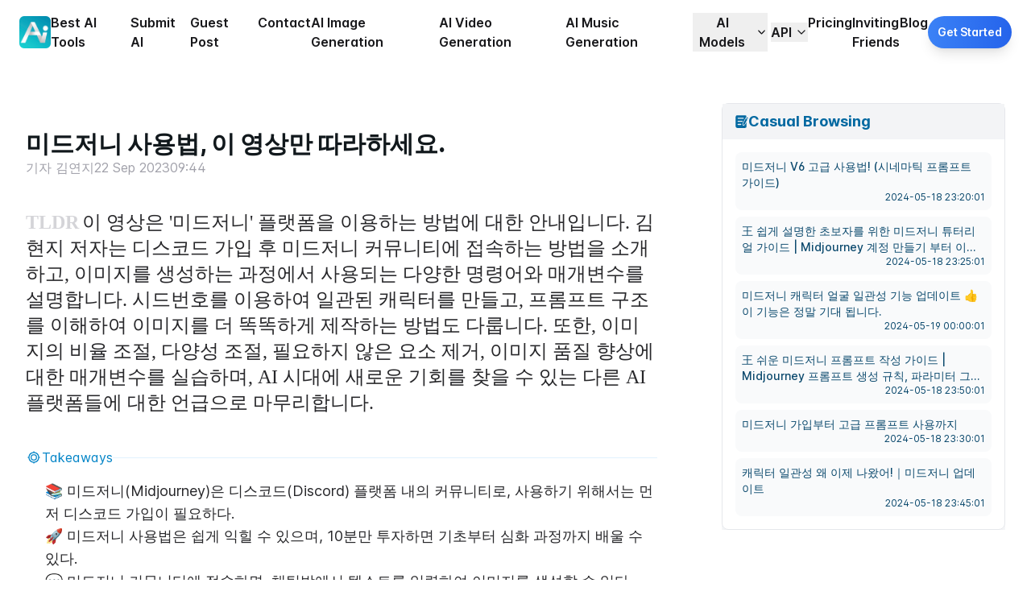

--- FILE ---
content_type: text/html; charset=utf-8
request_url: https://www.yeschat.ai/blog--33370
body_size: 48419
content:
<!DOCTYPE html><html class="__variable_9b1878 __variable_fa050e h-full w-full [font-feature-settings:&#x27;ss01&#x27;]" lang="en"><head><meta charSet="utf-8"/><meta name="viewport" content="width=device-width"/><title>미드저니 사용법, 이 영상만 따라하세요.</title><meta name="description" content="head.description"/><script type="application/ld+json">{"@context":"http://schema.org","@type":"Organization","url":"https://www.yeschat.ai","logo":"https://www.yeschat.ai/logo.jpg","name":"YesChat.AI","contactPoint":[{"@type":"ContactPoint","email":"support@yeschat.ai","contactType":"Technical support"}]}</script><script type="application/ld+json">{"@context":"https://schema.org","@type":"Article","headline":"미드저니 사용법, 이 영상만 따라하세요.","author":{"@type":"Person","name":"YesChat","url":"https://www.yeschat.ai/blog--33370"},"publisher":{"@type":"Organization","name":"YesChat.ai","logo":{"@type":"ImageObject","url":"https://www.yeschat.ai/logo.jpg"}},"datePublished":"2024-05-14","description":"","articleBody":"이 영상은 '미드저니' 플랫폼을 이용하는 방법에 대한 안내입니다. 김현지 저자는 디스코드 가입 후 미드저니 커뮤니티에 접속하는 방법을 소개하고, 이미지를 생성하는 과정에서 사용되는 다양한 명령어와 매개변수를 설명합니다. 시드번호를 이용하여 일관된 캐릭터를 만들고, 프롬프트 구조를 이해하여 이미지를 더 똑똑하게 제작하는 방법도 다룹니다. 또한, 이미지의 비율 조절, 다양성 조절, 필요하지 않은 요소 제거, 이미지 품질 향상에 대한 매개변수를 실습하며, AI 시대에 새로운 기회를 찾을 수 있는 다른 AI 플랫폼들에 대한 언급으로 마무리합니다."}</script><link rel="canonical" href="https://www.yeschat.ai/blog--33370"/><meta name="next-head-count" content="7"/><meta charSet="UTF-8"/><meta name="viewport" content="width=device-width, initial-scale=1, maximum-scale=1, user-scalable=no"/><link rel="preconnect" href="https://fonts.googleapis.com"/><link rel="preconnect" href="https://fonts.gstatic.com" crossorigin="anonymous"/><script defer="" data-domain="yeschat.ai" src="https://stats.yeschat.ai/js/script.js"></script><script defer="" src="https://t.yeschat.ai/tracker.min.js"></script><script>window.plausible = window.plausible || function() { (window.plausible.q = window.plausible.q || []).push(arguments) }</script><script>
  (function(c,l,a,r,i,t,y){
    c[a]=c[a]||function(){(c[a].q=c[a].q||[]).push(arguments)};
    t=l.createElement(r);t.async=1;t.src="https://www.clarity.ms/tag/"+i;
    y=l.getElementsByTagName(r)[0];y.parentNode.insertBefore(t,y);
  })(window, document, "clarity", "script", "ot7z0kbdwy");
</script><script async="" src="https://file.aiquickdraw.com/cdnjs/crypto-js/4.0.0/crypto-js.min.js"></script><script async="" src="https://pagead2.googlesyndication.com/pagead/js/adsbygoogle.js?client=ca-pub-1065712555870304" crossorigin="anonymous"></script><script async="" src="/hc/now_hsw_v11.js"></script><script async="" src="https://cdnjs.cloudflare.com/ajax/libs/pdf.js/3.11.174/pdf.min.js"></script><script async="" src="https://cdnjs.cloudflare.com/ajax/libs/pdf.js/3.11.174/pdf.worker.min.js"></script><script async="" src="https://cdnjs.cloudflare.com/ajax/libs/xlsx/0.18.5/xlsx.full.min.js"></script><script>
              // ECharts加载检查和fallback
              if (typeof window !== 'undefined') {
                setTimeout(function() {
                  if (!window.echarts) {
                    console.log('Primary ECharts CDN failed, loading fallback...');
                    var script = document.createElement('script');
                    script.src = 'https://cdnjs.cloudflare.com/ajax/libs/echarts/5.5.1-rc.1/echarts.min.js';
                    script.onload = function() {
                      console.log('Fallback ECharts CDN loaded successfully');
                    };
                    script.onerror = function() {
                      console.error('Both ECharts CDNs failed to load');
                    };
                    document.head.appendChild(script);
                  } else {
                    console.log('ECharts loaded from primary CDN');
                  }
                }, 100);
              }
            </script><link rel="preconnect" href="https://fonts.gstatic.com" crossorigin /><link rel="preload" href="/_next/static/css/16f769bd56db9153.css" as="style"/><link rel="stylesheet" href="/_next/static/css/16f769bd56db9153.css" data-n-g=""/><link rel="preload" href="/_next/static/css/f2c285b6c43f087a.css" as="style"/><link rel="stylesheet" href="/_next/static/css/f2c285b6c43f087a.css" data-n-p=""/><link rel="preload" href="/_next/static/css/5d422739f2bcaad7.css" as="style"/><link rel="stylesheet" href="/_next/static/css/5d422739f2bcaad7.css" data-n-p=""/><link rel="preload" href="/_next/static/css/af20cccbb186698a.css" as="style"/><link rel="stylesheet" href="/_next/static/css/af20cccbb186698a.css" data-n-p=""/><noscript data-n-css=""></noscript><script defer="" nomodule="" src="/_next/static/chunks/polyfills-78c92fac7aa8fdd8.js"></script><script src="/_next/static/chunks/webpack-7c747d7fc3965570.js" defer=""></script><script src="/_next/static/chunks/framework-30ab58adb061501b.js" defer=""></script><script src="/_next/static/chunks/main-50909b3ee65c161c.js" defer=""></script><script src="/_next/static/chunks/pages/_app-204406442236bf4e.js" defer=""></script><script src="/_next/static/chunks/ee9ce975-be192f5dfcc2adb1.js" defer=""></script><script src="/_next/static/chunks/175675d1-00dab6d1e2644efa.js" defer=""></script><script src="/_next/static/chunks/e7061e51-b3d55f653e6deeda.js" defer=""></script><script src="/_next/static/chunks/de0a2002-17ff3c2da52fe885.js" defer=""></script><script src="/_next/static/chunks/b5f2ed29-12934152f55f62cc.js" defer=""></script><script src="/_next/static/chunks/10-f51d60a0936995c3.js" defer=""></script><script src="/_next/static/chunks/3138-7d6f129144a8eb70.js" defer=""></script><script src="/_next/static/chunks/107-614aed7769a05b29.js" defer=""></script><script src="/_next/static/chunks/3887-b52fe0b1fbd9f37b.js" defer=""></script><script src="/_next/static/chunks/8191-b597a119f0f45322.js" defer=""></script><script src="/_next/static/chunks/4466-87148d36fab22313.js" defer=""></script><script src="/_next/static/chunks/6819-9e6a25fff743710d.js" defer=""></script><script src="/_next/static/chunks/9986-bd3369e7c0855a7d.js" defer=""></script><script src="/_next/static/chunks/841-367f44bf2aa06309.js" defer=""></script><script src="/_next/static/chunks/4123-09be2ade27cd6eee.js" defer=""></script><script src="/_next/static/chunks/7666-707e6cb57c8b678c.js" defer=""></script><script src="/_next/static/chunks/6351-9aa4d715fa4afc84.js" defer=""></script><script src="/_next/static/chunks/2483-cf2ddf8b90c8d845.js" defer=""></script><script src="/_next/static/chunks/4801-1975498a237da675.js" defer=""></script><script src="/_next/static/chunks/4791-a21c5a456a22099d.js" defer=""></script><script src="/_next/static/chunks/7033-208c7ee4bab58be5.js" defer=""></script><script src="/_next/static/chunks/9831-4b3c41ce0c5754f3.js" defer=""></script><script src="/_next/static/chunks/6851-c2fe00ef64a4fd18.js" defer=""></script><script src="/_next/static/chunks/389-5e1d217509993ced.js" defer=""></script><script src="/_next/static/chunks/4697-6e4f4393a33a4407.js" defer=""></script><script src="/_next/static/chunks/6840-f4a809e5535070cb.js" defer=""></script><script src="/_next/static/chunks/5224-7413b604ceb10509.js" defer=""></script><script src="/_next/static/chunks/pages/%5B...path%5D-c888dbb777af6c90.js" defer=""></script><script src="/_next/static/lhUUQsLg4jOkano0VyQ_0/_buildManifest.js" defer=""></script><script src="/_next/static/lhUUQsLg4jOkano0VyQ_0/_ssgManifest.js" defer=""></script><style data-href="https://fonts.googleapis.com/css2?family=Inter:wght@100..900&family=Lexend:wght@400;500&display=swap">@font-face{font-family:'Inter';font-style:normal;font-weight:100;font-display:swap;src:url(https://fonts.gstatic.com/l/font?kit=UcCO3FwrK3iLTeHuS_nVMrMxCp50SjIw2boKoduKmMEVuLyeMZs&skey=c491285d6722e4fa&v=v20) format('woff')}@font-face{font-family:'Inter';font-style:normal;font-weight:200;font-display:swap;src:url(https://fonts.gstatic.com/l/font?kit=UcCO3FwrK3iLTeHuS_nVMrMxCp50SjIw2boKoduKmMEVuDyfMZs&skey=c491285d6722e4fa&v=v20) format('woff')}@font-face{font-family:'Inter';font-style:normal;font-weight:300;font-display:swap;src:url(https://fonts.gstatic.com/l/font?kit=UcCO3FwrK3iLTeHuS_nVMrMxCp50SjIw2boKoduKmMEVuOKfMZs&skey=c491285d6722e4fa&v=v20) format('woff')}@font-face{font-family:'Inter';font-style:normal;font-weight:400;font-display:swap;src:url(https://fonts.gstatic.com/l/font?kit=UcCO3FwrK3iLTeHuS_nVMrMxCp50SjIw2boKoduKmMEVuLyfMZs&skey=c491285d6722e4fa&v=v20) format('woff')}@font-face{font-family:'Inter';font-style:normal;font-weight:500;font-display:swap;src:url(https://fonts.gstatic.com/l/font?kit=UcCO3FwrK3iLTeHuS_nVMrMxCp50SjIw2boKoduKmMEVuI6fMZs&skey=c491285d6722e4fa&v=v20) format('woff')}@font-face{font-family:'Inter';font-style:normal;font-weight:600;font-display:swap;src:url(https://fonts.gstatic.com/l/font?kit=UcCO3FwrK3iLTeHuS_nVMrMxCp50SjIw2boKoduKmMEVuGKYMZs&skey=c491285d6722e4fa&v=v20) format('woff')}@font-face{font-family:'Inter';font-style:normal;font-weight:700;font-display:swap;src:url(https://fonts.gstatic.com/l/font?kit=UcCO3FwrK3iLTeHuS_nVMrMxCp50SjIw2boKoduKmMEVuFuYMZs&skey=c491285d6722e4fa&v=v20) format('woff')}@font-face{font-family:'Inter';font-style:normal;font-weight:800;font-display:swap;src:url(https://fonts.gstatic.com/l/font?kit=UcCO3FwrK3iLTeHuS_nVMrMxCp50SjIw2boKoduKmMEVuDyYMZs&skey=c491285d6722e4fa&v=v20) format('woff')}@font-face{font-family:'Inter';font-style:normal;font-weight:900;font-display:swap;src:url(https://fonts.gstatic.com/l/font?kit=UcCO3FwrK3iLTeHuS_nVMrMxCp50SjIw2boKoduKmMEVuBWYMZs&skey=c491285d6722e4fa&v=v20) format('woff')}@font-face{font-family:'Lexend';font-style:normal;font-weight:400;font-display:swap;src:url(https://fonts.gstatic.com/l/font?kit=wlptgwvFAVdoq2_F94zlCfv0bz1WCzsW_LM&skey=77476a9438b362c8&v=v26) format('woff')}@font-face{font-family:'Lexend';font-style:normal;font-weight:500;font-display:swap;src:url(https://fonts.gstatic.com/l/font?kit=wlptgwvFAVdoq2_F94zlCfv0bz1WCwkW_LM&skey=77476a9438b362c8&v=v26) format('woff')}@font-face{font-family:'Inter';font-style:normal;font-weight:100 900;font-display:swap;src:url(https://fonts.gstatic.com/s/inter/v20/UcC73FwrK3iLTeHuS_nVMrMxCp50SjIa2JL7W0Q5n-wU.woff2) format('woff2');unicode-range:U+0460-052F,U+1C80-1C8A,U+20B4,U+2DE0-2DFF,U+A640-A69F,U+FE2E-FE2F}@font-face{font-family:'Inter';font-style:normal;font-weight:100 900;font-display:swap;src:url(https://fonts.gstatic.com/s/inter/v20/UcC73FwrK3iLTeHuS_nVMrMxCp50SjIa0ZL7W0Q5n-wU.woff2) format('woff2');unicode-range:U+0301,U+0400-045F,U+0490-0491,U+04B0-04B1,U+2116}@font-face{font-family:'Inter';font-style:normal;font-weight:100 900;font-display:swap;src:url(https://fonts.gstatic.com/s/inter/v20/UcC73FwrK3iLTeHuS_nVMrMxCp50SjIa2ZL7W0Q5n-wU.woff2) format('woff2');unicode-range:U+1F00-1FFF}@font-face{font-family:'Inter';font-style:normal;font-weight:100 900;font-display:swap;src:url(https://fonts.gstatic.com/s/inter/v20/UcC73FwrK3iLTeHuS_nVMrMxCp50SjIa1pL7W0Q5n-wU.woff2) format('woff2');unicode-range:U+0370-0377,U+037A-037F,U+0384-038A,U+038C,U+038E-03A1,U+03A3-03FF}@font-face{font-family:'Inter';font-style:normal;font-weight:100 900;font-display:swap;src:url(https://fonts.gstatic.com/s/inter/v20/UcC73FwrK3iLTeHuS_nVMrMxCp50SjIa2pL7W0Q5n-wU.woff2) format('woff2');unicode-range:U+0102-0103,U+0110-0111,U+0128-0129,U+0168-0169,U+01A0-01A1,U+01AF-01B0,U+0300-0301,U+0303-0304,U+0308-0309,U+0323,U+0329,U+1EA0-1EF9,U+20AB}@font-face{font-family:'Inter';font-style:normal;font-weight:100 900;font-display:swap;src:url(https://fonts.gstatic.com/s/inter/v20/UcC73FwrK3iLTeHuS_nVMrMxCp50SjIa25L7W0Q5n-wU.woff2) format('woff2');unicode-range:U+0100-02BA,U+02BD-02C5,U+02C7-02CC,U+02CE-02D7,U+02DD-02FF,U+0304,U+0308,U+0329,U+1D00-1DBF,U+1E00-1E9F,U+1EF2-1EFF,U+2020,U+20A0-20AB,U+20AD-20C0,U+2113,U+2C60-2C7F,U+A720-A7FF}@font-face{font-family:'Inter';font-style:normal;font-weight:100 900;font-display:swap;src:url(https://fonts.gstatic.com/s/inter/v20/UcC73FwrK3iLTeHuS_nVMrMxCp50SjIa1ZL7W0Q5nw.woff2) format('woff2');unicode-range:U+0000-00FF,U+0131,U+0152-0153,U+02BB-02BC,U+02C6,U+02DA,U+02DC,U+0304,U+0308,U+0329,U+2000-206F,U+20AC,U+2122,U+2191,U+2193,U+2212,U+2215,U+FEFF,U+FFFD}@font-face{font-family:'Lexend';font-style:normal;font-weight:400;font-display:swap;src:url(https://fonts.gstatic.com/s/lexend/v26/wlpwgwvFAVdoq2_v9KQU82RHaBBX.woff2) format('woff2');unicode-range:U+0102-0103,U+0110-0111,U+0128-0129,U+0168-0169,U+01A0-01A1,U+01AF-01B0,U+0300-0301,U+0303-0304,U+0308-0309,U+0323,U+0329,U+1EA0-1EF9,U+20AB}@font-face{font-family:'Lexend';font-style:normal;font-weight:400;font-display:swap;src:url(https://fonts.gstatic.com/s/lexend/v26/wlpwgwvFAVdoq2_v9aQU82RHaBBX.woff2) format('woff2');unicode-range:U+0100-02BA,U+02BD-02C5,U+02C7-02CC,U+02CE-02D7,U+02DD-02FF,U+0304,U+0308,U+0329,U+1D00-1DBF,U+1E00-1E9F,U+1EF2-1EFF,U+2020,U+20A0-20AB,U+20AD-20C0,U+2113,U+2C60-2C7F,U+A720-A7FF}@font-face{font-family:'Lexend';font-style:normal;font-weight:400;font-display:swap;src:url(https://fonts.gstatic.com/s/lexend/v26/wlpwgwvFAVdoq2_v-6QU82RHaA.woff2) format('woff2');unicode-range:U+0000-00FF,U+0131,U+0152-0153,U+02BB-02BC,U+02C6,U+02DA,U+02DC,U+0304,U+0308,U+0329,U+2000-206F,U+20AC,U+2122,U+2191,U+2193,U+2212,U+2215,U+FEFF,U+FFFD}@font-face{font-family:'Lexend';font-style:normal;font-weight:500;font-display:swap;src:url(https://fonts.gstatic.com/s/lexend/v26/wlpwgwvFAVdoq2_v9KQU82RHaBBX.woff2) format('woff2');unicode-range:U+0102-0103,U+0110-0111,U+0128-0129,U+0168-0169,U+01A0-01A1,U+01AF-01B0,U+0300-0301,U+0303-0304,U+0308-0309,U+0323,U+0329,U+1EA0-1EF9,U+20AB}@font-face{font-family:'Lexend';font-style:normal;font-weight:500;font-display:swap;src:url(https://fonts.gstatic.com/s/lexend/v26/wlpwgwvFAVdoq2_v9aQU82RHaBBX.woff2) format('woff2');unicode-range:U+0100-02BA,U+02BD-02C5,U+02C7-02CC,U+02CE-02D7,U+02DD-02FF,U+0304,U+0308,U+0329,U+1D00-1DBF,U+1E00-1E9F,U+1EF2-1EFF,U+2020,U+20A0-20AB,U+20AD-20C0,U+2113,U+2C60-2C7F,U+A720-A7FF}@font-face{font-family:'Lexend';font-style:normal;font-weight:500;font-display:swap;src:url(https://fonts.gstatic.com/s/lexend/v26/wlpwgwvFAVdoq2_v-6QU82RHaA.woff2) format('woff2');unicode-range:U+0000-00FF,U+0131,U+0152-0153,U+02BB-02BC,U+02C6,U+02DA,U+02DC,U+0304,U+0308,U+0329,U+2000-206F,U+20AC,U+2122,U+2191,U+2193,U+2212,U+2215,U+FEFF,U+FFFD}</style></head><body class="!pointer-events-auto h-full w-full"><div id="__next"><div data-overlay-container="true"><div><header class="fixed left-0 top-0 z-20 flex w-full items-center bg-white/5 backdrop-blur-md"><nav class="mx-auto flex w-full items-center justify-between px-6 py-4" aria-label="Global"><div class="flex items-center gap-x-4"><a aria-label="Home" class="-m-1.5 p-1.5" href="/"><img alt="" loading="lazy" width="50" height="50" decoding="async" data-nimg="1" class="h-10 w-10 rounded-md" style="color:transparent" src="/images/logos/logo.jpg"/></a><div class="hidden lg:flex lg:gap-x-4"><a class="text-base font-semibold leading-6 text-default-900 transition duration-500 hover:text-blue-600" href="/ai-tool-directory">Best AI Tools</a><a class="text-base font-semibold leading-6 text-default-900 transition duration-500 hover:text-blue-600" href="/submit">Submit AI</a><a class="text-base font-semibold leading-6 text-default-900 transition duration-500 hover:text-blue-600" href="/post-insertion">Guest Post</a><a class="text-base font-semibold leading-6 text-default-900 transition duration-500 hover:text-blue-600" href="/advertise">Contact</a><div class="hidden items-center gap-4 space-x-1 lg:flex"><a href="https://www.yeschat.ai/features/image" target="_self" class="inline-flex items-center text-base font-semibold leading-6 text-default-900 transition duration-500 hover:text-blue-600"><span class="nav-item-title relative inline-flex items-center">AI Image Generation</span></a><a href="https://www.yeschat.ai/features/video" target="_self" class="inline-flex items-center text-base font-semibold leading-6 text-default-900 transition duration-500 hover:text-blue-600"><span class="nav-item-title relative inline-flex items-center">AI Video Generation</span></a><a href="https://www.yeschat.ai/features/ai-music-generator" target="_self" class="inline-flex items-center text-base font-semibold leading-6 text-default-900 transition duration-500 hover:text-blue-600"><span class="nav-item-title relative inline-flex items-center">AI Music Generation</span></a><div class="relative inline-block text-left" data-headlessui-state=""><div class="inline-flex items-start"><button class="group inline-flex w-full items-center justify-center text-base font-semibold leading-6 text-default-900 transition duration-500 hover:text-blue-600" id="headlessui-menu-button-:Ru6p98m:" type="button" aria-haspopup="menu" aria-expanded="false" data-headlessui-state=""><span class="nav-item-title relative inline-flex items-center">Al Models</span><svg xmlns="http://www.w3.org/2000/svg" width="24" height="24" viewBox="0 0 24 24" fill="none" stroke="currentColor" stroke-width="2" stroke-linecap="round" stroke-linejoin="round" class="lucide lucide-chevron-down ml-1 h-4 w-4 transition duration-500"><path d="m6 9 6 6 6-6"></path></svg></button></div></div><div class="relative inline-block text-left" data-headlessui-state=""><div class="inline-flex items-start"><button class="group inline-flex w-full items-center justify-center text-base font-semibold leading-6 text-default-900 transition duration-500 hover:text-blue-600" id="headlessui-menu-button-:Rump98m:" type="button" aria-haspopup="menu" aria-expanded="false" data-headlessui-state=""><span class="nav-item-title relative inline-flex items-center">API</span><svg xmlns="http://www.w3.org/2000/svg" width="24" height="24" viewBox="0 0 24 24" fill="none" stroke="currentColor" stroke-width="2" stroke-linecap="round" stroke-linejoin="round" class="lucide lucide-chevron-down ml-1 h-4 w-4 transition duration-500"><path d="m6 9 6 6 6-6"></path></svg></button></div></div></div></div><div hidden="" style="position:fixed;top:1px;left:1px;width:1px;height:0;padding:0;margin:-1px;overflow:hidden;clip:rect(0, 0, 0, 0);white-space:nowrap;border-width:0;display:none"></div></div><div class="flex flex-1 items-center justify-end gap-4"><div class="hidden lg:flex lg:gap-x-4"><a class="text-base font-semibold leading-6 text-default-900 transition duration-500 hover:text-blue-600" href="/pricing">Pricing</a><a class="text-base font-semibold leading-6 text-default-900 transition duration-500 hover:text-blue-600" href="/inviting-friends">Inviting Friends</a><a class="text-base font-semibold leading-6 text-default-900 transition duration-500 hover:text-blue-600" href="/article">Blog</a></div><div class="inline-flex w-auto items-center justify-end gap-2"><div class="mt-1"></div><button class="z-0 group relative box-border appearance-none select-none whitespace-nowrap subpixel-antialiased overflow-hidden tap-highlight-transparent data-[pressed=true]:scale-[0.97] outline-none data-[focus-visible=true]:z-10 data-[focus-visible=true]:outline-2 data-[focus-visible=true]:outline-focus data-[focus-visible=true]:outline-offset-2 px-4 min-w-20 h-10 [&amp;&gt;svg]:max-w-[theme(spacing.8)] transition-transform-colors-opacity motion-reduce:transition-none bg-default data-[hover=true]:opacity-hover inline-flex items-center justify-center gap-2 rounded-full bg-gradient-to-r from-blue-500 to-blue-600 text-sm font-semibold text-white shadow-lg transition-all duration-300 hover:-translate-y-0.5 hover:from-blue-600 hover:to-blue-700 hover:shadow-xl focus:outline-none focus:ring-2 focus:ring-blue-500 focus:ring-offset-2 active:translate-y-0 md:px-3" type="button">Get Started</button></div><div class="flex lg:hidden"><button type="button" class="inline-flex items-center justify-center rounded-md px-2 text-default-700"><span class="sr-only">Open main menu</span><svg xmlns="http://www.w3.org/2000/svg" viewBox="0 0 20 20" fill="currentColor" aria-hidden="true" data-slot="icon" class="h-6 w-6"><path fill-rule="evenodd" d="M2 4.75A.75.75 0 0 1 2.75 4h14.5a.75.75 0 0 1 0 1.5H2.75A.75.75 0 0 1 2 4.75ZM2 10a.75.75 0 0 1 .75-.75h14.5a.75.75 0 0 1 0 1.5H2.75A.75.75 0 0 1 2 10Zm0 5.25a.75.75 0 0 1 .75-.75h14.5a.75.75 0 0 1 0 1.5H2.75a.75.75 0 0 1-.75-.75Z" clip-rule="evenodd"></path></svg></button></div></div></nav><div hidden="" style="position:fixed;top:1px;left:1px;width:1px;height:0;padding:0;margin:-1px;overflow:hidden;clip:rect(0, 0, 0, 0);white-space:nowrap;border-width:0;display:none"></div></header><div class="custom-tool-page"><div><div data-rht-toaster="" style="position:fixed;z-index:9999;top:16px;left:16px;right:16px;bottom:16px;pointer-events:none"></div></div></div></div><main class="pb-20"><section class="relative pb-6 pt-28"><div class="relative mx-auto max-w-7xl px-6 lg:px-8"><div class="grid w-full grid-cols-1 gap-4 md:grid-cols-3 md:gap-20"><div class="w-full md:col-span-2"><div><div class="h-auto w-full"><div class="w-full overflow-hidden rounded-xl"><div class=""><div id="" class=""></div></div></div></div></div><section id="Summary" class="blog-page-content w-full"><div class="flex w-full grid-cols-1 flex-col-reverse gap-4 lg:grid lg:grid-cols-3 lg:gap-16"><div class="flex flex-col items-start pt-2 lg:col-span-3 lg:gap-x-4"><div class="relative flex w-full flex-col lg:my-10 lg:items-start"><div class="flex w-full flex-col items-center gap-y-4 lg:flex-row lg:gap-x-6"><div class="flex w-full flex-col items-start gap-y-2"><h1 class="w-full whitespace-pre-line break-words text-2xl font-extrabold lg:text-3xl">미드저니 사용법, 이 영상만 따라하세요.</h1><div class="flex w-full flex-wrap items-center gap-2 lg:gap-6"><span class="flex items-center gap-x-1 text-zinc-400"><span></span>기자 김연지</span><div class="flex items-center gap-x-4 text-zinc-400"><span>22 Sept 2023</span><span class="undefined flex items-center gap-1"><span></span>09:44</span></div></div></div></div></div><div class="mt-4 grid w-full grid-cols-1 gap-6 pb-4 lg:mt-0 lg:h-full lg:grow lg:gap-10 lg:pb-0"><div class="w-full whitespace-pre-wrap text-zinc-800 ring-offset-white"><p class="whitespace-pre-line font-serif text-2xl font-medium"><span class="font-display mr-1 font-bold text-zinc-300">TLDR</span><span>이 영상은 '미드저니' 플랫폼을 이용하는 방법에 대한 안내입니다. 김현지 저자는 디스코드 가입 후 미드저니 커뮤니티에 접속하는 방법을 소개하고, 이미지를 생성하는 과정에서 사용되는 다양한 명령어와 매개변수를 설명합니다. 시드번호를 이용하여 일관된 캐릭터를 만들고, 프롬프트 구조를 이해하여 이미지를 더 똑똑하게 제작하는 방법도 다룹니다. 또한, 이미지의 비율 조절, 다양성 조절, 필요하지 않은 요소 제거, 이미지 품질 향상에 대한 매개변수를 실습하며, AI 시대에 새로운 기회를 찾을 수 있는 다른 AI 플랫폼들에 대한 언급으로 마무리합니다.</span></p></div><div class="mt-0 w-full whitespace-pre-wrap text-zinc-800 ring-offset-white"><div class="w-full"><div class="font-display flex w-full items-center gap-2 text-sky-600"><span><svg aria-hidden="true" viewBox="0 0 1024 1024" class="w-5 fill-sky-600" preserveAspectRatio="none"><path fill-rule="evenodd" clip-rule="evenodd" d="M512 311.04A201.173333 201.173333 0 1 0 713.173333 512 201.386667 201.386667 0 0 0 512 311.04z m0 338.346667A137.173333 137.173333 0 1 1 649.173333 512 137.386667 137.386667 0 0 1 512 649.386667z"></path><path fill-rule="evenodd" clip-rule="evenodd" d="M874.666667 480h-23.04A341.333333 341.333333 0 0 0 544 172.373333V149.333333a32 32 0 0 0-64 0v23.04A341.333333 341.333333 0 0 0 172.373333 480H149.333333a32 32 0 0 0 0 64h23.04A341.333333 341.333333 0 0 0 480 851.626667V874.666667a32 32 0 0 0 64 0v-23.04A341.333333 341.333333 0 0 0 851.626667 544H874.666667a32 32 0 0 0 0-64zM512 789.333333a277.333333 277.333333 0 1 1 277.333333-277.333333 277.333333 277.333333 0 0 1-277.333333 277.333333z"></path></svg></span><h3>Takeaways</h3><div data-orientation="horizontal" role="none" class="h-[1px] w-auto shrink-0 grow bg-sky-100"></div></div><ul class="mt-4 flex w-full flex-col gap-2 pl-6"><li class="text-lg"><span>📚 미드저니(Midjourney)은 디스코드(Discord) 플랫폼 내의 커뮤니티로, 사용하기 위해서는 먼저 디스코드 가입이 필요하다.</span></li><li class="text-lg"><span>🚀 미드저니 사용법은 쉽게 익힐 수 있으며, 10분만 투자하면 기초부터 심화 과정까지 배울 수 있다.</span></li><li class="text-lg"><span>💬 미드저니 커뮤니티에 접속하면, 채팅방에서 텍스트를 입력하여 이미지를 생성할 수 있다.</span></li><li class="text-lg"><span>🔍 생성된 이미지를 찾기 어려울 경우, '받은 편지함' 아이콘을 통해 작업물을 모아서 볼 수 있다.</span></li><li class="text-lg"><span>🔄 만족스러운 이미지가 나오지 않으면, 'V' 버튼을 이용하여 이미지를 변형하여 새로운 이미지를 생성할 수 있다.</span></li><li class="text-lg"><span>🌟 'U' 버튼은 이미지를 고화질로 변환하는 기능으로, 사용자가 더 선명한 이미지를 얻을 수 있도록 도와준다.</span></li><li class="text-lg"><span>🎨 '베리(Vary)' 버튼을 이용하여 이미지의 디테일한 부분을 변경할 수 있다.</span></li><li class="text-lg"><span>🧩 일관된 캐릭터를 만들기 위해 '시드번호(seed number)'를 사용하여 이미지를 인식할 수 있다.</span></li><li class="text-lg"><span>📈 매개변수를 이용하여 이미지의 비율(ar), 다양성(k), 포함하지 않을 항목(n), 품질(q)를 조절할 수 있다.</span></li><li class="text-lg"><span>🔗 시드번호를 이용하여 일관된 캐릭터를 만들어 동화 같은 시리즈 이미지를 쉽게 생성할 수 있다.</span></li><li class="text-lg"><span>🌐 AI 시대에 적응하기 위해 다양한 AI 플랫폼을 활용하여 새로운 기회를 찾을 수 있다.</span></li></ul></div></div><div class="mt-0 w-full whitespace-pre-wrap text-zinc-800 ring-offset-white"><div class="mt-8 w-full"><div class="font-display flex w-full items-center gap-2 text-sky-600"><span><svg aria-hidden="true" viewBox="0 0 1024 1024" class="w-4 fill-sky-600" preserveAspectRatio="none"><path fill-rule="evenodd" clip-rule="evenodd" d="M750.848 797.13792a39.8336 39.8336 0 0 1-23.23456-72.25856 359.12448 359.12448 0 0 0 57.62048-51.51488 354.96448 354.96448 0 0 0 91.19232-237.82656c0-94.99392-36.99968-184.32-104.14848-251.53024-67.2128-67.2128-156.53888-104.21248-251.5328-104.21248-94.99392 0-184.31744 36.99968-251.53024 104.14848-67.21024 67.1488-104.14848 156.47488-104.14848 251.5328 0 88.26624 32.57856 172.91776 91.69152 238.3872a357.5808 357.5808 0 0 0 47.34208 43.72736c17.4592 13.43232 20.7232 38.47936 7.28576 55.936-13.4528 17.44384-38.43328 20.74368-55.87456 7.28832a439.4112 439.4112 0 0 1-57.86624-53.44512 434.5472 434.5472 0 0 1-112.31232-291.89376c0-58.74176 11.52512-115.79904 34.26048-169.49504 21.9264-51.82464 53.32224-98.4192 93.312-138.40896 39.98976-39.99232 86.52288-71.3856 138.34752-93.312C404.94592 11.52 462.00576 0 520.74496 0c58.74176 0 115.79904 11.52256 169.4976 34.26048 51.82208 21.9264 98.41664 53.31968 138.4064 93.312 39.99232 39.98976 71.3856 86.52032 93.312 138.40896 22.73536 53.696 34.26048 110.75328 34.26048 169.49504 0 107.7632-39.68 211.16416-111.68768 291.21024a436.52352 436.52352 0 0 1-70.4512 62.976c-7.10144 5.0432-15.19872 7.47264-23.23456 7.4752z m-68.14464 98.54208H358.78912c-21.98784 0-39.86432-17.87648-39.86432-39.86432 0-21.9904 17.87648-39.86688 39.86432-39.86688h323.9168c22.016 0 39.86176 17.84832 39.86176 39.86688 0 22.016-17.84832 39.86432-39.86432 39.86432zM601.72288 1024h-161.95584c-21.98784 0-39.86432-17.87648-39.86432-39.86688 0-21.98784 17.87648-39.86432 39.86432-39.86432h161.95584c22.01856 0 39.86688 17.84832 39.86688 39.86432 0 22.01856-17.84832 39.86688-39.86688 39.86688z"></path><path fill-rule="evenodd" clip-rule="evenodd" d="M530.8288 595.57376c-21.5552 0-39.30624-17.1904-39.86688-38.86848l-0.62464-24.2944c-0.68352-28.02944 15.0144-54.44096 39.93088-67.27168 33.88416-17.3824 56.62208-39.1808 60.672-58.304 4.1088-19.31264-11.3408-38.55872-16.448-44.91264-15.44704-19.24864-48.0256-18.74944-70.8224-8.4736-10.52928 4.736-34.5088 18.56512-29.96224 44.78976 1.49504 8.7808 2.17856 15.13472 2.05568 20.4288-0.37376 24.23296-17.13152 34.5728-22.23872 37.18912-19.6224 9.96608-43.60448 2.05568-53.57056-17.56672a39.552 39.552 0 0 1-4.11136-21.73952 91.83232 91.83232 0 0 0-0.74752-4.73344c-9.344-54.6304 20.36992-106.01984 75.80928-130.9952 26.84672-12.08576 57.12128-16.63488 85.3376-12.7744 32.64 4.48768 61.16864 20.1216 80.35584 44.04224 36.56448 45.59616 37.68576 85.77536 32.2048 111.4368-5.79328 27.1616-21.4272 52.38784-46.53312 74.93632-17.87648 16.07168-37.6832 28.16-52.1984 35.81696l0.4992 20.49536c0.54528 22.00576-16.86528 40.27904-38.87104 40.80128h-0.8704zM494.57408 657.75104c0 23.808 19.29728 43.10528 43.10528 43.10528 23.80544 0 43.10528-19.29728 43.10528-43.10528s-19.29984-43.10528-43.10528-43.10528c-23.808 0-43.10528 19.29984-43.10528 43.10528z"></path></svg></span><h3>Q &amp; A</h3><div data-orientation="horizontal" role="none" class="h-[1px] w-auto shrink-0 grow bg-sky-100"></div></div><ul class="mt-4 flex w-full flex-col gap-6 pl-6"><li class="flex w-full flex-col gap-1"><h3 class="text-xl font-semibold">미드전이란 무엇인가요?</h3><p class="relative flex items-start gap-2 text-lg text-zinc-700"><span class="font-bold text-zinc-300">-</span><span>미드전이는 디스코드 플랫폼 내에 있는 커뮤니티로, 사용하기 위해서는 먼저 디스코드에 가입해야 합니다.</span></p></li><li class="flex w-full flex-col gap-1"><h3 class="text-xl font-semibold">디스코드 가입 후 미드전이 커뮤니티에 어떻게 접속하나요?</h3><p class="relative flex items-start gap-2 text-lg text-zinc-700"><span class="font-bold text-zinc-300">-</span><span>디스코드 가입 후, 미드전이 커뮤니티에 접속하기 위해서는 커뮤니티의 링크를 통해 들어가거나, 상단에 있는 '미드전이에 참가하기' 버튼을 눌러서 서버에 접속합니다.</span></p></li><li class="flex w-full flex-col gap-1"><h3 class="text-xl font-semibold">미드전이에서 이미지를 생성하기 위해서는 어떤 단계를 거쳐야 합니까?</h3><p class="relative flex items-start gap-2 text-lg text-zinc-700"><span class="font-bold text-zinc-300">-</span><span>미드전이에서 이미지를 생성하기 위해서는 텍스트를 입력하고, 프롬프트 박스에서 엔터키를 누르면 생성됩니다. 키워드를 입력하여 원하는 이미지를 만들 수 있습니다.</span></p></li><li class="flex w-full flex-col gap-1"><h3 class="text-xl font-semibold">미드전이에서 생성한 이미지를 찾을 수 없을 때 어떻게 해야 합니까?</h3><p class="relative flex items-start gap-2 text-lg text-zinc-700"><span class="font-bold text-zinc-300">-</span><span>생성한 이미지를 찾을 수 없을 때는, 화면 오른쪽 상단에 있는 받은 편지함 아이콘을 눌러서 작업물을 모아서 한 번에 볼 수 있습니다.</span></p></li><li class="flex w-full flex-col gap-1"><h3 class="text-xl font-semibold">미드전이에서 이미지를 수정하려면 어떤 단계를 거쳐야 합니까?</h3><p class="relative flex items-start gap-2 text-lg text-zinc-700"><span class="font-bold text-zinc-300">-</span><span>이미지를 수정하기 위해서는 이미지 하단에 있는 V 버튼을 활용해야 합니다. V 버튼은 변형(variation)의 약자로, 선택한 이미지와 유사한 이미지를 새로 생성해줍니다.</span></p></li><li class="flex w-full flex-col gap-1"><h3 class="text-xl font-semibold">미드전이에서 이미지를 고화질로 변환하기 위해 어떤 단계를 거쳐야 합니까?</h3><p class="relative flex items-start gap-2 text-lg text-zinc-700"><span class="font-bold text-zinc-300">-</span><span>고화질 이미지로 변환하기 위해서는 마음에 드는 이미지를 선택한 후, 'U' 버튼을 누르면 됩니다. U는 업스케일(upscale)의 약자로, 이미지를 고화질로 변환하는 기능입니다.</span></p></li><li class="flex w-full flex-col gap-1"><h3 class="text-xl font-semibold">미드전이에서 일관된 캐릭터를 만들기 위해 시드번호는 어떻게 사용해야 합니까?</h3><p class="relative flex items-start gap-2 text-lg text-zinc-700"><span class="font-bold text-zinc-300">-</span><span>일관된 캐릭터를 만들기 위해서는 시드번호를 사용해야 합니다. 시드번호는 이미지의 고유한 숫자로, 미드전이에서 이 시드 번호로 이미지를 인식합니다. 시드번호를 이미지 주소와 함께 입력하여 일관성을 유지할 수 있습니다.</span></p></li><li class="flex w-full flex-col gap-1"><h3 class="text-xl font-semibold">프롬프트의 구조는 어떤 부분으로 나뉘어지나요?</h3><p class="relative flex items-start gap-2 text-lg text-zinc-700"><span class="font-bold text-zinc-300">-</span><span>프롬프트는 크게 이미지 프롬프트, 텍스트 프롬프트, 매개 변수 프롬프트로 나뉘어집니다. 이미지와 텍스트 프롬프트는 이미지를 생성하는 역할을 하며, 매개 변수는 세부 요소를 조정하여 이미지 생성 조건을 제어합니다.</span></p></li><li class="flex w-full flex-col gap-1"><h3 class="text-xl font-semibold">에스펙트 매개변수는 어떤 역할을 합니까?</h3><p class="relative flex items-start gap-2 text-lg text-zinc-700"><span class="font-bold text-zinc-300">-</span><span>에스펙트 매개변수는 이미지의 비율을 조절하는 역할을 합니다. ar로 줄여서 입력할 수 있으며, 다양한 비율의 이미지를 만들 수 있습니다.</span></p></li><li class="flex w-full flex-col gap-1"><h3 class="text-xl font-semibold">k 매개변수는 어떤 역할을 합니까?</h3><p class="relative flex items-start gap-2 text-lg text-zinc-700"><span class="font-bold text-zinc-300">-</span><span>k 매개변수는 이미지의 다양성을 조절하는 역할을 합니다. 0과 100 사이의 값을 입력할 수 있으며, 값이 높을수록 생성되는 이미지의 스타일이 더욱 다양해집니다.</span></p></li><li class="flex w-full flex-col gap-1"><h3 class="text-xl font-semibold">노 매개변수는 어떤 역할을 합니까?</h3><p class="relative flex items-start gap-2 text-lg text-zinc-700"><span class="font-bold text-zinc-300">-</span><span>노 매개변수는 이미지에 포함되어서는 안 되는 항목을 지정하는 역할을 합니다. 예를 들어 'without'과 같은 표현을 사용하여, 특정 요소를 제외한 이미지를 만들 수 있습니다.</span></p></li><li class="flex w-full flex-col gap-1"><h3 class="text-xl font-semibold">퀄러티 매개변수는 어떤 역할을 합니까?</h3><p class="relative flex items-start gap-2 text-lg text-zinc-700"><span class="font-bold text-zinc-300">-</span><span>퀄러티 매개변수는 이미지의 품질을 높이는 역할을 합니다. 값이 높을수록 더 높은 품질의 이미지를 생성하지만, 생성에 소요되는 시간이 늘어납니다.</span></p></li></ul></div></div><div id="Outlines" class="font-display flex w-full items-center gap-2 text-sky-600"><span><svg aria-hidden="true" viewBox="0 0 1024 1024" class="w-5 fill-sky-600" preserveAspectRatio="none"><path fill-rule="evenodd" clip-rule="evenodd" d="M339.033 456.857l231.179-146.979 141.011 221.813-231.192 146.968-140.998-221.802zM70.398 258.337v165.416h199.417L733.37 132.148 511.069 4 70.398 258.337zM771.942 516.59h179.8V258.337l-160.184-92.843-173.26 109.187L771.942 516.59z m-487.093-33.339H70.398v283.754l144.496 83.035 215.76-137.955-145.805-228.834z m666.893 283.754V576.087H752.98L273.083 883.382l237.986 137.954 440.673-254.331z m0 0"></path></svg></span><h3>Outlines</h3><div data-orientation="horizontal" role="none" class="h-[1px] w-auto shrink-0 grow bg-sky-100"></div></div><div class="mt-0 w-full whitespace-pre-wrap font-serif ring-offset-white"><div class="grid w-full grid-cols-1 gap-4"><div class="cursor-pointer rounded-md bg-sky-600/5 p-4"><div class="group flex flex-1 items-center justify-between font-medium transition-all"><div class="flex grow flex-col items-start text-left text-xl font-bold"><div class="flex items-center"><div class="flex cursor-pointer items-center gap-1 font-mono text-base font-normal text-zinc-500 hover:text-zinc-800 hover:underline"><span><svg aria-hidden="true" viewBox="0 0 1024 1024" class="w-3 fill-zinc-500" preserveAspectRatio="none"><path fill-rule="evenodd" clip-rule="evenodd" d="M215.618291 917.834029c-55.520501 0-93.25901-44.607964-93.25901-110.988814l0-671.442362c0-66.38085 37.738509-110.98779 93.285616-110.98779 21.22951 0 43.632753 6.590092 66.121953 19.571754L810.298362 380.317888c39.064714 22.529109 61.195757 55.017034 61.195757 90.87266 0 35.815717-22.01234 68.263733-62.018495 91.362824L282.721595 897.664663C259.224438 911.256216 236.847801 917.834029 215.618291 917.834029zM215.644897 78.729086c-34.794457 0-38.971593 39.634696-38.971593 56.673767l0 671.442362c0 17.040095 4.177136 56.67479 38.944987 56.67479 11.403724 0 25.028023-4.242627 38.965453-12.292977l526.661931-335.111291c23.165606-13.406335 35.933397-29.556153 35.933397-44.925189 0-15.408945-12.728906-31.598672-34.967396-44.435025L253.588067 90.424452C240.66064 82.985016 227.061924 78.729086 215.644897 78.729086z"></path><path fill-rule="evenodd" clip-rule="evenodd" d="M485.556233 647.034463c-4.52199 0-8.924253-2.240017-11.510148-6.351662-3.990894-6.338359-2.081405-14.719236 4.25593-18.723434l7.333012-4.615111c6.351662-3.978614 14.731516-2.094708 18.723434 4.270257 4.00522 6.337335 2.095731 14.718213-4.25593 18.72241l-7.333012 4.616134C490.528478 646.357034 488.022401 647.034463 485.556233 647.034463z"></path><path fill-rule="evenodd" clip-rule="evenodd" d="M286.639834 772.143878c-4.520967 0-8.924253-2.240017-11.510148-6.351662-3.990894-6.337335-2.081405-14.731516 4.269233-18.72241l152.386666-95.859231c6.338359-3.964288 14.719236-2.094708 18.723434 4.270257 3.990894 6.337335 2.082428 14.731516-4.269233 18.723434l-152.386666 95.858208C291.612079 771.468496 289.106002 772.143878 286.639834 772.143878z"></path></svg></span><span>00:00</span></div></div><h3 class="grow group-hover:text-sky-600 group-hover:underline">📚 Introduction to AI Art with Midjourney</h3></div><span></span></div><div class="mt-2 overflow-hidden transition-all duration-500" style="height:0"><p class="whitespace-pre-line text-lg text-zinc-700">The video begins with the author, Kim Hyeonji, introducing herself and the purpose of the video, which is to teach viewers how to use AI for creating art in just one day. She emphasizes the ease of use and guides viewers through the process of joining the Midjourney community on Discord, the platform where Midjourney operates. The author provides a link in the description for those who need help with the signup process. She then demonstrates how to access the Midjourney community, create images using text prompts, and navigate the interface to find and refine the generated images. The video also covers how to use the 'V' button for variations and the 'U' button for upscaling images to high quality, as well as saving the final images to a PC.</p></div></div><div class="cursor-pointer rounded-md bg-sky-600/5 p-4"><div class="group flex flex-1 items-center justify-between font-medium transition-all"><div class="flex grow flex-col items-start text-left text-xl font-bold"><div class="flex items-center"><div class="flex cursor-pointer items-center gap-1 font-mono text-base font-normal text-zinc-500 hover:text-zinc-800 hover:underline"><span><svg aria-hidden="true" viewBox="0 0 1024 1024" class="w-3 fill-zinc-500" preserveAspectRatio="none"><path fill-rule="evenodd" clip-rule="evenodd" d="M215.618291 917.834029c-55.520501 0-93.25901-44.607964-93.25901-110.988814l0-671.442362c0-66.38085 37.738509-110.98779 93.285616-110.98779 21.22951 0 43.632753 6.590092 66.121953 19.571754L810.298362 380.317888c39.064714 22.529109 61.195757 55.017034 61.195757 90.87266 0 35.815717-22.01234 68.263733-62.018495 91.362824L282.721595 897.664663C259.224438 911.256216 236.847801 917.834029 215.618291 917.834029zM215.644897 78.729086c-34.794457 0-38.971593 39.634696-38.971593 56.673767l0 671.442362c0 17.040095 4.177136 56.67479 38.944987 56.67479 11.403724 0 25.028023-4.242627 38.965453-12.292977l526.661931-335.111291c23.165606-13.406335 35.933397-29.556153 35.933397-44.925189 0-15.408945-12.728906-31.598672-34.967396-44.435025L253.588067 90.424452C240.66064 82.985016 227.061924 78.729086 215.644897 78.729086z"></path><path fill-rule="evenodd" clip-rule="evenodd" d="M485.556233 647.034463c-4.52199 0-8.924253-2.240017-11.510148-6.351662-3.990894-6.338359-2.081405-14.719236 4.25593-18.723434l7.333012-4.615111c6.351662-3.978614 14.731516-2.094708 18.723434 4.270257 4.00522 6.337335 2.095731 14.718213-4.25593 18.72241l-7.333012 4.616134C490.528478 646.357034 488.022401 647.034463 485.556233 647.034463z"></path><path fill-rule="evenodd" clip-rule="evenodd" d="M286.639834 772.143878c-4.520967 0-8.924253-2.240017-11.510148-6.351662-3.990894-6.337335-2.081405-14.731516 4.269233-18.72241l152.386666-95.859231c6.338359-3.964288 14.719236-2.094708 18.723434 4.270257 3.990894 6.337335 2.082428 14.731516-4.269233 18.723434l-152.386666 95.858208C291.612079 771.468496 289.106002 772.143878 286.639834 772.143878z"></path></svg></span><span>05:02</span></div></div><h3 class="grow group-hover:text-sky-600 group-hover:underline">🎨 Advanced Techniques and Consistent Character Creation</h3></div><span></span></div><div class="mt-2 overflow-hidden transition-all duration-500" style="height:0"><p class="whitespace-pre-line text-lg text-zinc-700">The second paragraph delves into more advanced techniques for creating images with Midjourney. It explains how to use the 'Seed' number to ensure consistency across different images of the same character. The author demonstrates how to copy the image address, input descriptive text for the character, and append the seed number to generate a consistent character across various images. She also discusses the structure of the Midjourney prompt, which includes the image prompt, text prompt, and parameters that control the creation process. The video provides a practical demonstration of using parameters such as 'ar' for aspect ratio, 'k' for diversity, 'no' to exclude items, and 'q' for quality. The author concludes by encouraging viewers to explore other AI platforms like Midjourney to seize new opportunities in the rapidly changing AI era.</p></div></div></div></div><div id="Mindmap" class="font-display flex w-full items-center gap-2 text-sky-600"><span><svg aria-hidden="true" viewBox="0 0 1024 1024" class="w-5 fill-sky-600" preserveAspectRatio="none"><path fill-rule="evenodd" clip-rule="evenodd" d="M908.16 945.248l-35.52-13.76c-6.4 4.16-12.48 7.36-18.56 10.24l-5.44 36.8c-1.6 9.92-10.56 17.6-21.12 17.6h-67.52a21.12 21.12 0 0 1-21.12-17.92l-5.44-36.48c-6.4-2.88-12.48-6.08-18.56-10.24l-35.84 13.76c-2.24 0.96-7.04 1.28-7.04 1.28a21.76 21.76 0 0 1-18.56-10.56l-33.6-56.64c-5.44-9.6-3.2-20.48 5.12-26.88l30.08-22.72c-0.64-3.84-0.64-7.36-0.64-10.24 0-3.2 0.32-6.72 0.64-10.56l-30.08-22.72a20.48 20.48 0 0 1-5.12-26.88l33.92-56.96c3.52-6.4 10.56-10.24 18.24-10.24 0 0 5.12 0.32 7.36 1.28l35.84 13.76c6.4-4.16 12.16-7.36 18.56-10.24l5.12-36.8a21.12 21.12 0 0 1 21.12-17.6h67.52c10.56 0 19.52 7.68 21.12 17.92l5.44 36.48c6.08 2.88 12.48 6.08 18.56 10.24l35.52-13.76c2.56-0.96 7.36-1.28 7.36-1.28 7.68 0 14.72 4.16 18.56 10.56l33.6 56.64c5.12 9.6 2.88 20.48-5.12 26.88l-30.08 22.72c0.32 3.2 0.64 6.72 0.64 10.56 0 3.52-0.32 7.04-0.64 10.24l30.08 22.72c8 6.4 10.24 17.28 5.44 26.56l-33.92 57.28c-3.52 6.4-10.56 10.24-18.24 10.24-2.56 0-5.12-0.32-7.68-1.28z m-114.336-48.704c42.56 0 77.12-34.56 77.12-77.12a77.44 77.44 0 0 0-77.12-77.44c-42.56 0-77.44 34.88-77.44 77.44a77.44 77.44 0 0 0 77.44 77.12z"></path><path fill-rule="evenodd" clip-rule="evenodd" d="M564.064 841.568A86.464 86.464 0 0 1 512 762.24v-230.4c0-8-6.4-14.4-14.4-14.4h-86.4c-8 0-14.4 6.4-14.4 14.4v43.2c0 47.68-38.72 86.4-86.4 86.4H137.6c-47.68 0-86.4-38.72-86.4-86.4v-172.8c0-47.68 38.72-86.4 86.4-86.4h172.8c47.68 0 86.4 38.72 86.4 86.4v43.2c0 8 6.4 14.4 14.4 14.4h86.4c8 0 14.4-6.4 14.4-14.4v-230.4c0-47.68 38.72-86.4 86.4-86.4h69.44c7.68 0 14.4-6.4 14.4-14.4 0-24 9.6-45.44 25.28-61.12 15.68-15.68 37.12-25.28 61.12-25.28h117.76c47.68 0 86.4 38.72 86.4 86.4v86.4c0 47.68-38.72 86.4-86.4 86.4h-117.76c-47.68 0-86.4-38.72-86.4-86.4 0-3.84-1.6-7.68-4.48-10.24a14.048 14.048 0 0 0-9.92-4.16H598.4c-16 0-28.8 12.8-28.8 28.8v230.4c0 8 6.4 14.4 14.4 14.4h84.48c7.68 0 13.76-6.08 13.76-13.44v-0.96c0-47.68 38.72-86.4 86.4-86.4h117.76c47.68 0 86.4 38.72 86.4 86.4v86.4a86.464 86.464 0 0 1-72.736 85.312 229.664 229.664 0 0 0-106.464-25.92c-25.76 0-50.56 4.16-73.664 11.968a86.336 86.336 0 0 1-37.696-71.36v-0.96c0-7.36-6.08-13.44-13.76-13.44h-84.48c-8 0-14.4 6.4-14.4 14.4v230.4c0 1.376 0.096 2.72 0.288 4.032a231.52 231.52 0 0 0-5.824 75.264z"></path></svg></span><h3>Mindmap</h3><div data-orientation="horizontal" role="none" class="h-[1px] w-auto shrink-0 grow bg-sky-100"></div></div><div class="undefined relative flex !h-[calc(100dvh-9.5rem)] h-[calc(100vh-9.5rem)] flex-col-reverse gap-4 lg:!h-[calc(100dvh-24rem)] lg:h-[calc(100vh-24rem)]"><svg class="markmap h-full w-full"></svg><div class="flex w-full items-center justify-end"></div></div><div id="Keywords" class="font-display flex w-full items-center gap-2 text-sky-600"><span><svg aria-hidden="true" viewBox="0 0 1024 1024" class="w-5 fill-sky-600" preserveAspectRatio="none"><path fill-rule="evenodd" clip-rule="evenodd" d="M512 1024c-282.112 0-512-229.888-512-512s229.888-512 512-512 512 229.888 512 512-229.888 512-512 512z m0-957.44c-245.76 0-445.44 199.68-445.44 445.44s199.68 445.44 445.44 445.44 445.44-199.68 445.44-445.44-199.68-445.44-445.44-445.44z"></path><path fill-rule="evenodd" clip-rule="evenodd" d="M512 830.464c-175.616 0-318.464-142.848-318.464-318.464 0-175.616 142.848-318.464 318.464-318.464 175.616 0 318.464 142.848 318.464 318.464 0 175.616-142.848 318.464-318.464 318.464z m0-570.368c-138.752 0-251.904 113.152-251.904 251.904s113.152 251.904 251.904 251.904 251.904-113.152 251.904-251.904-113.152-251.904-251.904-251.904z"></path><path fill-rule="evenodd" clip-rule="evenodd" d="M512 512m-140.8 0a140.8 140.8 0 1 0 281.6 0 140.8 140.8 0 1 0-281.6 0Z"></path></svg></span><h3>Keywords</h3><div data-orientation="horizontal" role="none" class="h-[1px] w-auto shrink-0 grow bg-sky-100"></div></div><div class="w-full whitespace-pre-wrap ring-offset-white"><div class="grid w-full grid-cols-1 gap-4"><div><h3 class="block w-full pr-3 pt-2 font-serif text-xl font-bold text-black">💡미드전이 (Midjourney)</h3><div class="mt-2 rounded-md bg-sky-600/5 px-3 py-2 text-lg">미드전이는 디스코드 플랫폼 내에 있는 커뮤니티로, AI를 이용하여 이미지를 생성할 수 있는 서비스입니다. 이 서비스를 이용하기 위해서는 먼저 디스코드에 가입해야 하며, 그 후 미드전이 커뮤니티에 접속하여 사용할 수 있습니다. 비디오의 핵심 주제 중 하나로, 사용자들은 이를 통해 원하는 이미지를 쉽게 생성할 수 있습니다.</div></div><div><h3 class="block w-full pr-3 pt-2 font-serif text-xl font-bold text-black">💡디스코드 (Discord)</h3><div class="mt-2 rounded-md bg-sky-600/5 px-3 py-2 text-lg">디스코드는 온라인 커뮤니케이션 플랫폼 중 하나로, 사용자들끼리 채팅, 음성 통화 등을 할 수 있는 기능을 제공합니다. 미드전이를 이용하기 위해서는 디스코드에 가입하고, 해당 커뮤니티에 접속해야 합니다. 이 단어는 미드전이 사용법에 대한 설명에서 중요한 역할을 수행합니다.</div></div><div><h3 class="block w-full pr-3 pt-2 font-serif text-xl font-bold text-black">💡시드번호 (Seed number)</h3><div class="mt-2 rounded-md bg-sky-600/5 px-3 py-2 text-lg">시드번호는 이미지 생성 시 사용되는 고유한 숫자로, 일관된 캐릭터나 이미지를 만들기 위해 사용됩니다. 미드전이에서 이미지를 생성할 때 시드번호를 이용하여 동일한 스타일이나 특성을 유지할 수 있습니다. 이 키워드는 비디오에서 일관성 있는 이미지 생성에 대한 설명에서 사용되었습니다.</div></div><div><h3 class="block w-full pr-3 pt-2 font-serif text-xl font-bold text-black">💡프롬프트 (Prompt)</h3><div class="mt-2 rounded-md bg-sky-600/5 px-3 py-2 text-lg">프롬프트는 AI 이미지 생성 시 사용되는 텍스트 입력으로, 원하는 이미지를 생성하기 위해 특정 키워드나 설명을 입력하는 방식입니다. 미드전이에서 사용자들은 프롬프트를 통해 원하는 이미지를 생성할 수 있습니다. 이 단어는 비디오의 전체 주제와 밀접하게 관련되어 있으며, 사용법 설명에서 중요한 위치를 차지합니다.</div></div><div><h3 class="block w-full pr-3 pt-2 font-serif text-xl font-bold text-black">💡V 버튼 (V Button)</h3><div class="mt-2 rounded-md bg-sky-600/5 px-3 py-2 text-lg">V 버튼은 변형(Variation)의 약자로, 미드전이에서 이미지의 변형 버전을 생성하기 위해 사용됩니다. 사용자가 만든 이미지 중에서 마음에 드는 것을 선택하여 V 버튼을 누르면, 그 이미지와 유사한 다른 버전의 이미지를 생성할 수 있습니다. 이 용어는 비디오에서 이미지 생성 과정에서 중요한 기능을 설명할 때 사용되었습니다.</div></div><div><h3 class="block w-full pr-3 pt-2 font-serif text-xl font-bold text-black">💡품질 (Quality)</h3><div class="mt-2 rounded-md bg-sky-600/5 px-3 py-2 text-lg">품질은 생성되는 이미지의 해상도와 정교도를 결정하는 요소입니다. 미드전이에서 품질 매개변수를 조절하여 이미지의 품질을 높일 수 있습니다. 비디오에서는 품질이 높아질수록 더욱 선명하고 디테일한 이미지가 생성되는 것을 보여줍니다.</div></div><div><h3 class="block w-full pr-3 pt-2 font-serif text-xl font-bold text-black">💡매개변수 (Parameter)</h3><div class="mt-2 rounded-md bg-sky-600/5 px-3 py-2 text-lg">매개변수는 이미지 생성 시 사용되는 추가적인 조정 요소로, 이미지의 스타일, 비율, 품질 등을 조절할 수 있습니다. 미드전이에서 매개변수를 사용하여 사용자들은 원하는 이미지를 더욱 정교하게 조작할 수 있습니다. 이 단어는 비디오에서 이미지 생성에 대한 세부 조정 방법을 설명할 때 사용되었습니다.</div></div><div><h3 class="block w-full pr-3 pt-2 font-serif text-xl font-bold text-black">💡AR (Aspect Ratio)</h3><div class="mt-2 rounded-md bg-sky-600/5 px-3 py-2 text-lg">AR은 이미지의 종횡비를 의미합니다. 미드전이에서 AR 매개변수를 사용하여 다양한 종횡비의 이미지를 생성할 수 있습니다. 비디오에서는 AR을 이용하여 가로 또는 세로 형태의 이미지를 만들 수 있는 방법을 설명합니다.</div></div><div><h3 class="block w-full pr-3 pt-2 font-serif text-xl font-bold text-black">💡k (Diversity)</h3><div class="mt-2 rounded-md bg-sky-600/5 px-3 py-2 text-lg">k 매개변수는 생성되는 이미지의 다양성을 조절하는 요소로, 0부터 100까지의 값을 입력할 수 있습니다. 값이 높을수록 생성되는 이미지의 스타일이 더욱 다양해집니다. 이 키워드는 비디오에서 이미지의 다양성에 대한 설명에서 사용되었습니다.</div></div><div><h3 class="block w-full pr-3 pt-2 font-serif text-xl font-bold text-black">💡노 (Negative)</h3><div class="mt-2 rounded-md bg-sky-600/5 px-3 py-2 text-lg">노 매개변수는 이미지 생성 시 포함되지 않을 요소를 지정하는 방법입니다. 예를 들어, '과일이 없는 식탁' 이미지를 만들 때 'without'이라는 단어를 사용하여 과일을 제외할 수 있습니다. 이 용어는 비디오에서 필요하지 않은 요소를 제외하는 방법을 설명할 때 사용되었습니다.</div></div><div><h3 class="block w-full pr-3 pt-2 font-serif text-xl font-bold text-black">💡AI 활용 (AI Utilization)</h3><div class="mt-2 rounded-md bg-sky-600/5 px-3 py-2 text-lg">AI 활용은 인공지능 기술을 이용하여 작업을 수행하거나 창작활동을 하는 것을 말합니다. 비디오에서는 미드전이 외에도 다양한 AI 플랫폼을 활용하여 새로운 기회를 찾을 수 있다는 메시지를 전달합니다. 이 단어는 비디오의 핵심 메시지 중 하나로, AI 시대에 적극적으로 대처할 수 있는 방법에 대한 설명에서 사용되었습니다.</div></div></div></div><div id="Highlights" class="font-display flex w-full items-center gap-2 text-sky-600"><span><svg aria-hidden="true" viewBox="0 0 1024 1024" class="w-5 fill-sky-600" preserveAspectRatio="none"><path fill-rule="evenodd" clip-rule="evenodd" d="M918.186667 318.016l-44.8 25.6a40.533333 40.533333 0 0 1-56.192-14.933333l-6.144-9.685334a41.621333 41.621333 0 0 1 14.933333-56.32l44.8-25.6a41.408 41.408 0 0 1 56.192 14.933334l6.144 9.685333a41.6 41.6 0 0 1-14.933333 56.32z m-266.858667 418.133333V746.666667a42.666667 42.666667 0 0 1-42.666667 42.666666h-171.989333a42.666667 42.666667 0 0 1-42.666667-42.666666v-10.538667a266.666667 266.666667 0 1 1 257.322667 0z m100.906667-548.266666a40.64 40.64 0 0 1-56.192 14.933333l-9.664-6.165333a41.621333 41.621333 0 0 1-14.933334-56.32l25.450667-44.8a41.408 41.408 0 0 1 56.192-14.933334l9.664 6.165334a41.621333 41.621333 0 0 1 14.933333 56.32zM528.362667 155.2h-11.413334A41.258667 41.258667 0 0 1 475.733333 113.834667V62.805333A41.258667 41.258667 0 0 1 516.949333 21.333333h11.413334A41.258667 41.258667 0 0 1 569.6 62.805333v51.029334a41.258667 41.258667 0 0 1-41.237333 41.365333z m-169.450667 42.24l-9.664 6.165333a41.408 41.408 0 0 1-56.192-14.933333l-25.450667-44.8a41.621333 41.621333 0 0 1 14.933334-56.32l9.728-6.272a41.408 41.408 0 0 1 56.192 14.933333l25.450666 44.8a41.6 41.6 0 0 1-14.997333 56.426667zM227.2 328.533333a41.408 41.408 0 0 1-56.192 14.933334l-43.904-25.6a41.621333 41.621333 0 0 1-14.933333-56.32l6.144-9.685334a41.408 41.408 0 0 1 56.192-14.933333l44.8 25.6a41.941333 41.941333 0 0 1 14.037333 56.32z m193.066667 513.130667h203.690666a29.866667 29.866667 0 0 1 0 59.84H420.266667a29.866667 29.866667 0 0 1 0-59.84z m46.634666 101.269333h110.634667a30.016 30.016 0 1 1 0 59.84h-110.634667a30.016 30.016 0 1 1 0-59.84z"></path></svg></span><h3>Highlights</h3><div data-orientation="horizontal" role="none" class="h-[1px] w-auto shrink-0 grow bg-sky-100"></div></div><div class="mt-0 w-full whitespace-pre-wrap ring-offset-white"><div class="grid w-full grid-cols-1 gap-4"><div><div class="rounded-md bg-sky-600/5 px-3 pb-3 pt-2 text-lg"><p class="relative z-0 inline-block px-3 py-2 before:absolute before:left-0 before:top-0 before:text-6xl before:font-bold before:opacity-10 before:content-[&#x27;“&#x27;] after:absolute after:-bottom-[2rem] after:right-0 after:text-6xl after:font-bold after:opacity-10 after:content-[&#x27;”&#x27;]">AI 활용의 저자 김현지가 미드전이 사용법을 쉽게 안내합니다.</p></div></div><div><div class="rounded-md bg-sky-600/5 px-3 pb-3 pt-2 text-lg"><p class="relative z-0 inline-block px-3 py-2 before:absolute before:left-0 before:top-0 before:text-6xl before:font-bold before:opacity-10 before:content-[&#x27;“&#x27;] after:absolute after:-bottom-[2rem] after:right-0 after:text-6xl after:font-bold after:opacity-10 after:content-[&#x27;”&#x27;]">미드전이는 디스코드 플랫폼 내 커뮤니티로 이용하려면 디스코드 가입이 필요합니다.</p></div></div><div><div class="rounded-md bg-sky-600/5 px-3 pb-3 pt-2 text-lg"><p class="relative z-0 inline-block px-3 py-2 before:absolute before:left-0 before:top-0 before:text-6xl before:font-bold before:opacity-10 before:content-[&#x27;“&#x27;] after:absolute after:-bottom-[2rem] after:right-0 after:text-6xl after:font-bold after:opacity-10 after:content-[&#x27;”&#x27;]">미드전이 커뮤니티에 접속하면 다양한 채팅방이 보입니다.</p></div></div><div><div class="rounded-md bg-sky-600/5 px-3 pb-3 pt-2 text-lg"><p class="relative z-0 inline-block px-3 py-2 before:absolute before:left-0 before:top-0 before:text-6xl before:font-bold before:opacity-10 before:content-[&#x27;“&#x27;] after:absolute after:-bottom-[2rem] after:right-0 after:text-6xl after:font-bold after:opacity-10 after:content-[&#x27;”&#x27;]">이매진을 입력하면 원하는 이미지를 생성할 수 있습니다.</p></div></div><div><div class="rounded-md bg-sky-600/5 px-3 pb-3 pt-2 text-lg"><p class="relative z-0 inline-block px-3 py-2 before:absolute before:left-0 before:top-0 before:text-6xl before:font-bold before:opacity-10 before:content-[&#x27;“&#x27;] after:absolute after:-bottom-[2rem] after:right-0 after:text-6xl after:font-bold after:opacity-10 after:content-[&#x27;”&#x27;]">텍스트를 0으로 번역하여 입력하면 더 쉽게 이미지를 생성할 수 있습니다.</p></div></div><div><div class="rounded-md bg-sky-600/5 px-3 pb-3 pt-2 text-lg"><p class="relative z-0 inline-block px-3 py-2 before:absolute before:left-0 before:top-0 before:text-6xl before:font-bold before:opacity-10 before:content-[&#x27;“&#x27;] after:absolute after:-bottom-[2rem] after:right-0 after:text-6xl after:font-bold after:opacity-10 after:content-[&#x27;”&#x27;]">생성된 이미지를 찾기 어려울 때는 받은 편지함 아이콘을 활용할 수 있습니다.</p></div></div><div><div class="rounded-md bg-sky-600/5 px-3 pb-3 pt-2 text-lg"><p class="relative z-0 inline-block px-3 py-2 before:absolute before:left-0 before:top-0 before:text-6xl before:font-bold before:opacity-10 before:content-[&#x27;“&#x27;] after:absolute after:-bottom-[2rem] after:right-0 after:text-6xl after:font-bold after:opacity-10 after:content-[&#x27;”&#x27;]">V 버튼을 이용하여 선택한 이미지와 유사한 이미지를 새로 생성할 수 있습니다.</p></div></div><div><div class="rounded-md bg-sky-600/5 px-3 pb-3 pt-2 text-lg"><p class="relative z-0 inline-block px-3 py-2 before:absolute before:left-0 before:top-0 before:text-6xl before:font-bold before:opacity-10 before:content-[&#x27;“&#x27;] after:absolute after:-bottom-[2rem] after:right-0 after:text-6xl after:font-bold after:opacity-10 after:content-[&#x27;”&#x27;]">U 버튼을 이용하여 이미지를 고화질로 변환할 수 있습니다.</p></div></div><div><div class="rounded-md bg-sky-600/5 px-3 pb-3 pt-2 text-lg"><p class="relative z-0 inline-block px-3 py-2 before:absolute before:left-0 before:top-0 before:text-6xl before:font-bold before:opacity-10 before:content-[&#x27;“&#x27;] after:absolute after:-bottom-[2rem] after:right-0 after:text-6xl after:font-bold after:opacity-10 after:content-[&#x27;”&#x27;]">베리 버튼을 이용하여 이미지의 디테일한 부분을 다룰 수 있습니다.</p></div></div><div><div class="rounded-md bg-sky-600/5 px-3 pb-3 pt-2 text-lg"><p class="relative z-0 inline-block px-3 py-2 before:absolute before:left-0 before:top-0 before:text-6xl before:font-bold before:opacity-10 before:content-[&#x27;“&#x27;] after:absolute after:-bottom-[2rem] after:right-0 after:text-6xl after:font-bold after:opacity-10 after:content-[&#x27;”&#x27;]">시드번호를 이용하여 일관된 캐릭터를 만들어 이미지를 생성할 수 있습니다.</p></div></div><div><div class="rounded-md bg-sky-600/5 px-3 pb-3 pt-2 text-lg"><p class="relative z-0 inline-block px-3 py-2 before:absolute before:left-0 before:top-0 before:text-6xl before:font-bold before:opacity-10 before:content-[&#x27;“&#x27;] after:absolute after:-bottom-[2rem] after:right-0 after:text-6xl after:font-bold after:opacity-10 after:content-[&#x27;”&#x27;]">프롬프트의 구조를 이해하면 미드전이를 더 똑똑하게 활용할 수 있습니다.</p></div></div><div><div class="rounded-md bg-sky-600/5 px-3 pb-3 pt-2 text-lg"><p class="relative z-0 inline-block px-3 py-2 before:absolute before:left-0 before:top-0 before:text-6xl before:font-bold before:opacity-10 before:content-[&#x27;“&#x27;] after:absolute after:-bottom-[2rem] after:right-0 after:text-6xl after:font-bold after:opacity-10 after:content-[&#x27;”&#x27;]">매개변수를 이용하여 이미지의 스타일, 비율, 품질 등을 조절할 수 있습니다.</p></div></div><div><div class="rounded-md bg-sky-600/5 px-3 pb-3 pt-2 text-lg"><p class="relative z-0 inline-block px-3 py-2 before:absolute before:left-0 before:top-0 before:text-6xl before:font-bold before:opacity-10 before:content-[&#x27;“&#x27;] after:absolute after:-bottom-[2rem] after:right-0 after:text-6xl after:font-bold after:opacity-10 after:content-[&#x27;”&#x27;]">에스펙트(ar) 매개변수를 이용하여 다양한 비율의 이미지를 만들 수 있습니다.</p></div></div><div><div class="rounded-md bg-sky-600/5 px-3 pb-3 pt-2 text-lg"><p class="relative z-0 inline-block px-3 py-2 before:absolute before:left-0 before:top-0 before:text-6xl before:font-bold before:opacity-10 before:content-[&#x27;“&#x27;] after:absolute after:-bottom-[2rem] after:right-0 after:text-6xl after:font-bold after:opacity-10 after:content-[&#x27;”&#x27;]">k 매개변수를 이용하여 이미지의 다양성을 조절할 수 있습니다.</p></div></div><div><div class="rounded-md bg-sky-600/5 px-3 pb-3 pt-2 text-lg"><p class="relative z-0 inline-block px-3 py-2 before:absolute before:left-0 before:top-0 before:text-6xl before:font-bold before:opacity-10 before:content-[&#x27;“&#x27;] after:absolute after:-bottom-[2rem] after:right-0 after:text-6xl after:font-bold after:opacity-10 after:content-[&#x27;”&#x27;]">노(without) 매개변수를 이용하여 이미지에서 원하지 않는 항목을 제거할 수 있습니다.</p></div></div><div><div class="rounded-md bg-sky-600/5 px-3 pb-3 pt-2 text-lg"><p class="relative z-0 inline-block px-3 py-2 before:absolute before:left-0 before:top-0 before:text-6xl before:font-bold before:opacity-10 before:content-[&#x27;“&#x27;] after:absolute after:-bottom-[2rem] after:right-0 after:text-6xl after:font-bold after:opacity-10 after:content-[&#x27;”&#x27;]">퀄러티(q) 매개변수를 이용하여 이미지의 품질을 높일 수 있습니다.</p></div></div><div><div class="rounded-md bg-sky-600/5 px-3 pb-3 pt-2 text-lg"><p class="relative z-0 inline-block px-3 py-2 before:absolute before:left-0 before:top-0 before:text-6xl before:font-bold before:opacity-10 before:content-[&#x27;“&#x27;] after:absolute after:-bottom-[2rem] after:right-0 after:text-6xl after:font-bold after:opacity-10 after:content-[&#x27;”&#x27;]">미드전이 외에도 다양한 AI 플랫폼들이 있으며, 이를 활용해 AI 시대의 기회를 잡을 수 있습니다.</p></div></div></div></div></div></div></div></section></div><div class="w-full md:col-span-1"><div class="sticky top-20 w-full"><div class="w-full overflow-hidden"><div class="w-full"></div><div class="mt-4 rounded-lg border border-gray-200 shadow-lg shadow-gray-200"><div><h2 class="flex w-full items-center gap-1.5 bg-gray-100 px-4 py-2 text-lg font-bold text-sky-700"><span><svg aria-hidden="true" viewBox="0 0 1024 1024" class="w-4 fill-sky-700" preserveAspectRatio="none"><path fill-rule="evenodd" clip-rule="evenodd" d="M723.4 796.6l-93.6 37.7c-23.3 9.4-49.3-5.1-53.6-29.8L559 705.1c-3.1-17.8 0-36.1 8.8-51.9L879.1 94C861.7 44.5 814.6 8.9 759.2 8.9H148.7c-70.3 0-127.2 57-127.2 127.2v754.1c0 70.3 57 127.2 127.2 127.2h610.4c70.3 0 127.2-57 127.2-127.2V539.9L762.9 761.8c-8.8 15.8-22.7 28.1-39.5 34.8zM211.1 205.7h416.6c23.4 0 42.4 19 42.4 42.4s-19 42.4-42.4 42.4H211.1c-23.4 0-42.4-19-42.4-42.4s19-42.4 42.4-42.4z m219.7 571H211.1c-23.4 0-42.4-19-42.4-42.4s19-42.4 42.4-42.4h219.6c23.4 0 42.4 19 42.4 42.4s-18.9 42.4-42.3 42.4zM211.1 533.6c-23.4 0-42.4-19-42.4-42.4s19-42.4 42.4-42.4h335.4c23.4 0 42.4 19 42.4 42.4s-19 42.4-42.4 42.4H211.1z"></path><path fill-rule="evenodd" clip-rule="evenodd" d="M999.4 218.2l-90.7-50.5c-8.6-4.8-19.4-1.7-24.2 6.9l-17.3 31.1c-4.8 8.6-1.7 19.4 6.9 24.2l90.7 50.5c8.6 4.8 19.4 1.7 24.2-6.9l17.3-31.1c4.8-8.5 1.7-19.4-6.9-24.2zM915.6 304l-35.7-19.9c-23.8-13.2-53.8-4.7-67 19.1L613 661.7c-5.5 9.9-7.4 21.3-5.5 32.4l10.8 62.1c2.7 15.5 18.9 24.5 33.5 18.7l58.4-23.5c10.5-4.2 19.2-11.9 24.7-21.7l199.8-358.6c13.2-23.8 4.7-53.8-19.1-67.1z"></path></svg></span>Casual Browsing</h2><div class="grid w-full grid-cols-1 gap-2 p-4"><a id="correlation-article-0" class="group flex w-full flex-col items-center gap-2 rounded-lg bg-gray-50 p-2 text-sm text-sky-900 !no-underline transition duration-500 hover:bg-sky-50 hover:text-sky-600" href="https://www.yeschat.ai/blog--V6-33375"><p class="line-clamp-2 w-full font-medium">미드저니 V6 고급 사용법! (시네마틱 프롬프트 가이드)</p><p class="w-full text-right text-xs group-hover:text-sky-600">2024-05-18 23:20:01</p></a><a id="correlation-article-1" class="group flex w-full flex-col items-center gap-2 rounded-lg bg-gray-50 p-2 text-sm text-sky-900 !no-underline transition duration-500 hover:bg-sky-50 hover:text-sky-600" href="https://www.yeschat.ai/blog--Midjourney-ai-33376"><p class="line-clamp-2 w-full font-medium">王 쉽게 설명한 초보자를 위한 미드저니 튜터리얼 가이드 | Midjourney 계정 만들기 부터 이미지 만들기 사용법 까지 | 미드저니 ai 사용법</p><p class="w-full text-right text-xs group-hover:text-sky-600">2024-05-18 23:25:01</p></a><a id="correlation-article-2" class="group flex w-full flex-col items-center gap-2 rounded-lg bg-gray-50 p-2 text-sm text-sky-900 !no-underline transition duration-500 hover:bg-sky-50 hover:text-sky-600" href="https://www.yeschat.ai/blog--33383"><p class="line-clamp-2 w-full font-medium">미드저니 캐릭터 얼굴 일관성 기능 업데이트 👍 이 기능은 정말 기대 됩니다.</p><p class="w-full text-right text-xs group-hover:text-sky-600">2024-05-19 00:00:01</p></a><a id="correlation-article-3" class="group flex w-full flex-col items-center gap-2 rounded-lg bg-gray-50 p-2 text-sm text-sky-900 !no-underline transition duration-500 hover:bg-sky-50 hover:text-sky-600" href="https://www.yeschat.ai/blog--Midjourney-GPT-ai-33381"><p class="line-clamp-2 w-full font-medium">王 쉬운 미드저니 프롬프트 작성 가이드 | Midjourney 프롬프트 생성 규칙, 파라미터 그리고 챗GPT를 활용한 프롬프트 생성 | 미드저니 ai 사용법</p><p class="w-full text-right text-xs group-hover:text-sky-600">2024-05-18 23:50:01</p></a><a id="correlation-article-4" class="group flex w-full flex-col items-center gap-2 rounded-lg bg-gray-50 p-2 text-sm text-sky-900 !no-underline transition duration-500 hover:bg-sky-50 hover:text-sky-600" href="https://www.yeschat.ai/blog--33377"><p class="line-clamp-2 w-full font-medium">미드저니 가입부터 고급 프롬프트 사용까지</p><p class="w-full text-right text-xs group-hover:text-sky-600">2024-05-18 23:30:01</p></a><a id="correlation-article-5" class="group flex w-full flex-col items-center gap-2 rounded-lg bg-gray-50 p-2 text-sm text-sky-900 !no-underline transition duration-500 hover:bg-sky-50 hover:text-sky-600" href="https://www.yeschat.ai/blog--33380"><p class="line-clamp-2 w-full font-medium">캐릭터 일관성 왜 이제 나왔어!｜미드저니 업데이트</p><p class="w-full text-right text-xs group-hover:text-sky-600">2024-05-18 23:45:01</p></a></div></div></div></div></div></div></div></div></section></main><footer class="relative"><div class="mx-auto w-full max-w-7xl cursor-default px-5 pb-6 pt-16 md:px-10"><div class="mx-auto w-full max-w-7xl px-5 py-6 md:py-10"><div class="grid grid-cols-[auto_auto] justify-between gap-8 sm:grid-cols-[auto_auto_auto] lg:grid-cols-[auto_auto_auto_auto_auto]"><div class="flex flex-col items-start font-semibold"><div class="mb-4 lg:mt-0"><p>COMPANY</p></div><div class="grid w-full grid-cols-1"><a title="Contact Us" class="truncate py-2 text-sm font-normal text-default-500 transition hover:text-default-800" href="/contact-us">Contact Us</a><a title="Privacy Policy" class="truncate py-2 text-sm font-normal text-default-500 transition hover:text-default-800" href="/privacy-policy">Privacy Policy</a><a title="Terms &amp; Conditions" class="truncate py-2 text-sm font-normal text-default-500 transition hover:text-default-800" href="/terms-of-use">Terms &amp; Conditions</a><a target="_blank" title="Sitemap" class="truncate py-2 text-sm font-normal text-default-500 transition hover:text-default-800" href="https://www.yeschat.ai/sitemap.xml">Sitemap</a><a title="AI Tools" class="truncate py-2 text-sm font-normal text-default-500 transition hover:text-default-800" href="/ai-tool-directory">AI Tools</a></div></div><div class="flex flex-col items-start font-semibold"><div class="mb-4 lg:mt-0"><p>RESOURCES</p></div><div class="grid w-full grid-cols-1 gap-2 md:grid-cols-2 lg:gap-x-4"><a title="Free GPTs" class="truncate py-2 text-sm font-normal text-default-500 transition hover:text-default-800" href="/gpts">Free GPTs</a><a title="GPT-4o" class="truncate py-2 text-sm font-normal text-default-500 transition hover:text-default-800" href="/blog-gpt4-free">GPT-4o</a><a title="Suno AI Music" class="truncate py-2 text-sm font-normal text-default-500 transition hover:text-default-800" href="/ai-music-generator">Suno AI Music</a><a title="Luma AI Video Generator" class="truncate py-2 text-sm font-normal text-default-500 transition hover:text-default-800" href="/video-generator-l">Luma AI Video Generator</a><a title="Free Love Quotes Generator by YesChat: Beautiful Quotes for Her and More" class="truncate py-2 text-sm font-normal text-default-500 transition hover:text-default-800" href="/features/love-quotes-generator">Free Love Quotes Generator by YesChat: Beautiful Quotes for Her and More</a><a title="Free Random Word Generator | YesChat.ai" class="truncate py-2 text-sm font-normal text-default-500 transition hover:text-default-800" href="/features/random-word-generator">Free Random Word Generator | YesChat.ai</a><a title="Free Formal Letter Format Assistant - YesChat.ai" class="truncate py-2 text-sm font-normal text-default-500 transition hover:text-default-800" href="/features/formal-letter-format-assistant">Free Formal Letter Format Assistant - YesChat.ai</a><a title="Simplify Last-Minute Edits with AI Tools for YouTube Videos
" class="truncate py-2 text-sm font-normal text-default-500 transition hover:text-default-800" href="/youtube-video-editor">Simplify Last-Minute Edits with AI Tools for YouTube Videos
</a><a title="Gigachat Alternative - Free AI Chatbot for Data, Text, and Image Generation" class="truncate py-2 text-sm font-normal text-default-500 transition hover:text-default-800" href="/features/gigachat-alternative">Gigachat Alternative - Free AI Chatbot for Data, Text, and Image Generation</a><a title="Dreamshaper Image Generator - Free AI Text-to-Image Tool for Stunning Visuals" class="truncate py-2 text-sm font-normal text-default-500 transition hover:text-default-800" href="/features/dreamshaper">Dreamshaper Image Generator - Free AI Text-to-Image Tool for Stunning Visuals</a><a title="Pika Art AI: Free Pika Art Alternatives for Text-to-Video &amp; Image-to-Video Creation" class="truncate py-2 text-sm font-normal text-default-500 transition hover:text-default-800" href="/features/pika-art-alternative">Pika Art AI: Free Pika Art Alternatives for Text-to-Video &amp; Image-to-Video Creation</a><a title="Haiper AI Video Generator - Free Text-to-Video and Image-to-Video Tool" class="truncate py-2 text-sm font-normal text-default-500 transition hover:text-default-800" href="/features/haiper-ai-video-generator">Haiper AI Video Generator - Free Text-to-Video and Image-to-Video Tool</a><a title="Chat Recap AI by YesChat | Summarize Conversations Instantly for Free" class="truncate py-2 text-sm font-normal text-default-500 transition hover:text-default-800" href="/features/chat-recap-ai">Chat Recap AI by YesChat | Summarize Conversations Instantly for Free</a><a title="Free AI Sticker Maker by YesChat - Create Custom Stickers Online" class="truncate py-2 text-sm font-normal text-default-500 transition hover:text-default-800" href="/features/sticker-maker">Free AI Sticker Maker by YesChat - Create Custom Stickers Online</a><a title="YesChat AI - Free Guathmath Alternative for Math Solutions" class="truncate py-2 text-sm font-normal text-default-500 transition hover:text-default-800" href="/features/guathmath-alternative">YesChat AI - Free Guathmath Alternative for Math Solutions</a><a title="Free Gauth AI Alternative for Math Problem Solving - Yeschat.ai" class="truncate py-2 text-sm font-normal text-default-500 transition hover:text-default-800" href="/features/gauth-ai-alternative">Free Gauth AI Alternative for Math Problem Solving - Yeschat.ai</a><a title="GPT-4o by YesChat.ai – Free Advanced AI Assistance" class="truncate py-2 text-sm font-normal text-default-500 transition hover:text-default-800" href="/features/chatgpt-4o">GPT-4o by YesChat.ai – Free Advanced AI Assistance</a><a title="GPT-4o Mini by YesChat: Free, Fast, and Efficient AI Assistance" class="truncate py-2 text-sm font-normal text-default-500 transition hover:text-default-800" href="/features/gpt-4o-mini">GPT-4o Mini by YesChat: Free, Fast, and Efficient AI Assistance</a><a title="Free o1 Preview - Fast AI Model for Prototyping &amp; Task Automation | YesChat" class="truncate py-2 text-sm font-normal text-default-500 transition hover:text-default-800" href="/features/o1-preview">Free o1 Preview - Fast AI Model for Prototyping &amp; Task Automation | YesChat</a><a title="GPT-o1 by YesChat: Free AI Model for Fast &amp; Precise Solutions" class="truncate py-2 text-sm font-normal text-default-500 transition hover:text-default-800" href="/features/gpt-o1">GPT-o1 by YesChat: Free AI Model for Fast &amp; Precise Solutions</a><a title="Mistral AI Chat | Free, Context-Aware Conversations with Mistral LLM" class="truncate py-2 text-sm font-normal text-default-500 transition hover:text-default-800" href="/features/mistral-ai-chat">Mistral AI Chat | Free, Context-Aware Conversations with Mistral LLM</a><a title="DeepSeek chat V3 &amp; R1 | Free AI-Powered Solutions" class="truncate py-2 text-sm font-normal text-default-500 transition hover:text-default-800" href="/features/deepseek">DeepSeek chat V3 &amp; R1 | Free AI-Powered Solutions</a></div></div></div></div><div class="mt-6 flex flex-col gap-4 border-t border-default-100 pt-6 lg:flex-row lg:items-center lg:justify-between"><div class="flex items-center gap-2"><img alt="logo" loading="lazy" width="40" height="40" decoding="async" data-nimg="1" class="h-12 w-auto rounded-lg" style="color:transparent" src="/images/logos/logo.jpg"/><div class="flex flex-col items-start gap-1"><p class="text-xl font-bold">YESCHAT AI</p><p class="font-inter text-sm text-default-600">support@yeschat.ai</p></div></div><div class="flex flex-col gap-1 lg:items-end"><div class="flex flex-row items-center gap-2 lg:justify-end"><a class="group inline-flex h-7 w-7 items-center justify-center rounded-full bg-default-200 transition duration-500 hover:bg-[var(--akr-color-primary)]" href="https://www.facebook.com/sharer.php?u=https://www.yeschat.ai"><span><svg aria-hidden="true" viewBox="0 0 1024 1024" class="w-4 fill-default-600 transition duration-500 group-hover:fill-default-700" preserveAspectRatio="none"><path fill-rule="evenodd" clip-rule="evenodd" d="M767.428571 6.857143v150.857143H677.714286q-49.142857 0-66.285715 20.571428t-17.142857 61.714286v108h167.428572l-22.285715 169.142857H594.285714v433.714286H419.428571V517.142857H273.714286V348h145.714285V223.428571q0-106.285714 59.428572-164.857142T637.142857 0q84 0 130.285714 6.857143z"></path></svg></span></a><a class="group inline-flex h-7 w-7 items-center justify-center rounded-full bg-default-200 transition duration-500 hover:bg-[var(--akr-color-primary)]" href="https://twitter.com/intent/tweet?url=https://www.yeschat.ai/"><span><svg aria-hidden="true" viewBox="0 0 1024 1024" class="w-4 fill-default-600 transition duration-500 group-hover:fill-default-700" preserveAspectRatio="none"><path fill-rule="evenodd" clip-rule="evenodd" d="M463.58831408 644.0429037c-21.48124445 24.53959111-42.56199111 48.61800297-63.64273778 72.69641482-62.9266963 71.89541925-125.86552889 143.79083852-188.79222519 215.69839407-5.59483259 6.39582815-11.09257482 12.86447408-16.83304296 19.12680296-1.16508445 1.27431111-3.20398222 2.46366815-4.85451852 2.47580445-48.38741333 0.13349925-96.77482667 0.10922667-145.16224 0.08495408-0.55826963 0-1.11653925-0.15777185-2.43939555-0.3519526 117.37012148-134.15461925 234.35188148-267.84805925 351.43073184-401.67499851-123.62031408-161.66760297-247.01003852-323.04393482-371.10366814-485.33048889h5.75260444c99.9545363 0 199.92120889 0.0121363 299.87574519-0.07281778 3.53166222 0 5.75260445 1.00731259 7.92500148 3.87147852 69.46816 91.94458075 139.02127408 183.8163437 208.56225186 275.68810666 0.89808592 1.18935703 1.84471703 2.35444148 3.05834666 3.88361482 6.45650963-7.34245925 12.75524741-14.46646518 19.01757629-21.6390163 75.18435555-85.96138667 150.38084741-171.92277333 225.49238519-257.94484148 2.40298667-2.75493925 4.80597333-3.89575111 8.5075437-3.88361482 46.56696889 0.13349925 93.13393778 0.08495408 139.70090666 0.08495408h5.67978667L616.97896297 442.65320297c128.7661037 170.26010075 257.43511703 340.41097482 386.80803555 511.4842074h-6.22592c-96.92046222 0-193.85306075-0.02427259-290.77352297 0.09709038-4.18702222 0-6.79632592-1.11653925-9.39349333-4.52683853-76.55575703-100.2579437-153.22074075-200.41879703-229.87358814-300.59178667-1.20149333-1.55344592-2.40298667-3.09475555-3.93216-5.07297185z m362.15921777 219.97037038c-2.14812445-2.87630222-3.49525333-4.68461037-4.84238222-6.48078223-88.04882963-116.44776297-176.09765925-232.90766222-264.14648888-349.35542518-88.7891437-117.41866667-177.5904237-234.82519703-266.30674964-352.29240889-2.12385185-2.81562075-4.28411259-3.96856889-7.86432-3.9564326-26.54208 0.15777185-53.08416 0.08495408-79.62624 0.09709037-1.40781037 0-2.81562075 0.14563555-4.9030637 0.25486223 1.73549037 2.29376 2.98552889 3.96856889 4.25984 5.63124147 28.01057185 36.60306963 56.0211437 73.20613925 84.01957926 109.8092089C437.53168592 465.32380445 588.70139259 662.90270815 739.81041778 860.54229333c1.9539437 2.56075852 3.95643259 3.55593482 7.17255111 3.54379852 24.41822815-0.13349925 48.8364563-0.07281778 73.25468444-0.07281777h5.50987852z"></path></svg></span></a><a class="group inline-flex h-7 w-7 items-center justify-center rounded-full bg-default-200 transition duration-500 hover:bg-[var(--akr-color-primary)]" href="https://www.linkedin.com/sharing/share-offsite/?url=https://www.yeschat.ai/"><span><svg aria-hidden="true" viewBox="0 0 1024 1024" class="w-4 fill-default-600 transition duration-500 group-hover:fill-default-700" preserveAspectRatio="none"><path fill-rule="evenodd" clip-rule="evenodd" d="M76.43 361.726h185.949v597.36H76.429v-597.36zM169.46 64.76c59.45 0 107.652 48.27 107.652 107.624 0 59.416-48.202 107.679-107.651 107.679-59.662 0-107.772-48.263-107.772-107.679C61.688 113.03 109.798 64.76 169.461 64.76M378.943 361.726h178.074v81.644h2.526c24.76-47.003 85.404-96.498 175.787-96.498 187.963 0 222.73 123.667 222.73 284.553v327.66h-185.6V668.653c0-69.336-1.374-158.46-96.56-158.46-96.684 0-111.423 75.456-111.423 153.333v295.56H378.943v-597.36z"></path></svg></span></a><a class="group inline-flex h-7 w-7 items-center justify-center rounded-full bg-default-200 transition duration-500 hover:bg-[var(--akr-color-primary)]" href="https://pinterest.com/pin/create/button/?url=https://www.yeschat.ai/"><span><svg aria-hidden="true" viewBox="0 0 256 256" class="w-4 fill-default-600 transition duration-500 group-hover:fill-default-700" preserveAspectRatio="none"><path fill-rule="evenodd" clip-rule="evenodd" d="M119.1,10.5c-11.7,1.1-25.6,5-35.7,10C58.5,32.9,41.7,58,37.4,89.3c-3.2,23,3.2,39.9,19.3,51.4c5.1,3.6,11.5,7.1,12.9,7.1c0.7,0,4.3-19.4,4.3-22.8c0-0.8-1.2-2.8-2.6-4.5c-1.5-1.7-3.7-5.1-4.8-7.6c-1.9-4.1-2.2-5.6-2.2-14.1c0.1-10.3,1.5-16.9,6.3-28.9c11.1-27.8,38-43.1,66.9-38c4.1,0.7,11,2.4,15.4,3.8c17,5.6,26.8,12.4,31.5,21.8c4.3,8.9,5.3,15,5.3,32.6c0,14.8-0.2,16.3-2.2,23.1c-5,16.2-14.8,29.9-27.7,38.4c-14.8,9.8-26.1,7.8-35.7-6.4l-3.4-5.1l3.7-14.6c9.3-36.7,10.7-45.8,8.4-53.5c-3-10-14.9-13-27.3-6.7c-7.2,3.6-11.8,11.5-13.2,22.3c-0.7,6-0.5,10.7,1.3,24.6c0.3,2.7-0.7,10-4.2,27c-6.6,33.3-8.7,46.6-9.6,60.2c-0.4,6.6-1.6,19.7-2.5,28.9c-1,9.3-1.7,17.3-1.5,17.8c0.3,0.9,14-17.2,20.3-26.7c4.7-7.2,7.7-15.4,14.4-39.4l4.7-17l2.7,3.7c3.1,4.3,8.8,8.2,14.6,10c13.3,4,38.8-1.7,54.6-12c7.8-5.1,16.2-14,20.3-21.3c6.5-11.5,12.2-33.9,12.1-47.7c0-31.1-19-63-45.6-76.3C158.9,11.7,139.6,8.7,119.1,10.5z"></path></svg></span></a></div><p class="font-inter text-xs text-default-400">Copyright © <!-- -->2026<!-- --> YESCHATAI. All rights reserved.</p></div></div></div></footer></div><div class="Toastify"></div><div data-rht-toaster="" style="position:fixed;z-index:9999;top:16px;left:16px;right:16px;bottom:16px;pointer-events:none"></div></div><script id="__NEXT_DATA__" type="application/json">{"props":{"pageProps":{"id":33370,"pageType":"blog","pageData":{"id":33370,"title":"미드저니 사용법, 이 영상만 따라하세요.","content":"","description":"","firstPicture":"","youtubeVideoLink":"https://www.youtube.com/watch?v=mflK11TxA4Q","upArticleLink":"https://www.yeschat.ai/blog--3-describe-33369","nextArticleLink":"https://www.yeschat.ai/blog--180-33371","createTime":"2024-05-14 04:12:28","author":"기자 김연지","publishedDate":"2024-05-18 22:55:01","thumbnailUrl":"https://i.ytimg.com/vi/mflK11TxA4Q/hq720.jpg","correlationArticleList":[{"id":33375,"title":"미드저니 V6 고급 사용법! (시네마틱 프롬프트 가이드)","description":"이 영상은 미드저니 V6의 고급 사용법과 시네마틱 AI 사진 제작 방법을 소개합니다. 노마드 AI는 버전 6과 5를 비교 분석하여 개선된 점을 살펴보고, 프롬프트 프레임워크를 활용하여 영화같은 사진을 만드는 방법을 제시합니다. 또한, 액션, 모션, 카메라 앵글, 조명, 패션, 제품 감정 텍스트 등의 세부 사항에 대해 다룹니다. 버전 6의 자연어 이해와 시네마틱 프롬프트 프레임워크의 발전을 강조하며, 영상 시청자들에게 새로운 기능들을 빠르게 익히도록 도와줍니다. 노마드 AI는 또한 시청자들이 자신의 전자책을 통해 미드저니를 쉽게 배울 수 있게 된 것에 대해 감사하며, 댓글로 질문을 남길 수 있는 기회를 제공합니다.","source":"yeschat.ai","author":"노마드AI","firstPicture":"","youtubeVideoLink":"https://www.youtube.com/watch?v=-VHYeUeDZ08","thumbnailUrl":"https://i.ytimg.com/vi/-VHYeUeDZ08/hq720.jpg","articleLink":"https://www.yeschat.ai/blog--V6-33375","publishedDate":"2024-05-18 23:20:01","publishedTime":"2024-05-18 23:20:01","createTime":"2024-05-14 04:19:20","updateTime":"2024-05-18 23:20:01"},{"id":33376,"title":"王 쉽게 설명한 초보자를 위한 미드저니 튜터리얼 가이드 | Midjourney 계정 만들기 부터 이미지 만들기 사용법 까지 | 미드저니 ai 사용법","description":"이 영상에서는 미드저니(Midjourney) AI를 사용하여 이미지를 만드는 방법에 대해 자세히 설명합니다. 미드저니에 가입하고, 디스코드를 통해 접속하는 방법부터, 이미지 생성을 위한 프롬프트 입력 및 업스케일링, 베타 업스케일링, 리마스터링 등 다양한 기능을 활용하여 이미지를 다양하게 생성하는 방법에 대해 알려줍니다. 또한, 무료 평가판이 중단된 이유와 구독을 통해 이미지를 생성하는 방법에 대해서도 소개합니다. 이 과정을 통해 초보자들도 쉽게 따라할 수 있도록 단계별로 안내하며, 미드저니 AI를 활용하여 창의적인 작업을 수행하는 방법을 소개합니다.","source":"yeschat.ai","author":"감자나라ai","firstPicture":"","youtubeVideoLink":"https://www.youtube.com/watch?v=y3F8w6Pra7A","thumbnailUrl":"https://i.ytimg.com/vi/y3F8w6Pra7A/hq720.jpg","articleLink":"https://www.yeschat.ai/blog--Midjourney-ai-33376","publishedDate":"2024-05-18 23:25:01","publishedTime":"2024-05-18 23:25:01","createTime":"2024-05-14 04:19:30","updateTime":"2024-05-18 23:25:01"},{"id":33383,"title":"미드저니 캐릭터 얼굴 일관성 기능 업데이트 👍 이 기능은 정말 기대 됩니다.","description":"디지털 아트 작업에서 캐릭터의 얼굴 일관성을 유지하는 기능이 추가되었다는 소식을 전합니다. 이전에는 캐릭터의 얼굴을 일관되게 유지하기 어려웠으나, 이제는 간단한 명령어를 통해 다양한 상황에서 동일한 캐릭터를 만들어낼 수 있습니다. 예를 들어, 'CW'라는 명령어를 사용하여 얼굴 스타일을 유지하면서 옷 스타일만 변경하거나, 'CRF' 명령어를 사용하여 원본 이미지를 참고하여 얼굴의 일관성을 유지할 수 있습니다. 이 기능은 디지털 아트 작업을 더욱 쉽고 빠르게 만들어주는 혁신적인 도구로 작용할 것으로 기대됩니다.","source":"yeschat.ai","author":"디지털생활제안","firstPicture":"","youtubeVideoLink":"https://www.youtube.com/watch?v=Qy1P1hbyV4Y","thumbnailUrl":"https://i.ytimg.com/vi/Qy1P1hbyV4Y/hq720.jpg","articleLink":"https://www.yeschat.ai/blog--33383","publishedDate":"2024-05-19 00:00:01","publishedTime":"2024-05-19 00:00:01","createTime":"2024-05-14 04:23:01","updateTime":"2024-05-19 00:00:01"},{"id":33381,"title":"王 쉬운 미드저니 프롬프트 작성 가이드 | Midjourney 프롬프트 생성 규칙, 파라미터 그리고 챗GPT를 활용한 프롬프트 생성 | 미드저니 ai 사용법","description":"이 영상은 미드저니(Midjourney)를 처음 사용하는 분들을 위한 프롬프트 가이드입니다. 미드저니의 홈페이지에서 퀵스타트 가이드를 통해 프롬프트에 대한 자세한 정보를 얻을 수 있습니다. 영상에서는 디스코드에 프롬프트를 입력하고, 그 결과로 창의적인 이미지가 어떻게 생성되는지 보여줍니다. 또한, 프롬프트를 구체화하여 더 디테일한 이미지를 얻는 방법을 소개합니다. 인공지능의 도움을 받아서 프롬프트를 개선하고, 다양한 파라미터를 사용하여 이미지의 비율과 스타일을 조절하는 방법을 배웁니다. 버전 선택, 모델 선택, 가중치 부여, 스타일라이즈 등의 방법을 통해 원하는 이미지를 생성하는 기술에 대해 설명합니다. 초보자들이 쉽게 따라할 수 있는 방법을 제시하며, 영상은 미드저니의 기초 사용법을 마무리 짓습니다.","source":"yeschat.ai","author":"감자나라ai","firstPicture":"","youtubeVideoLink":"https://www.youtube.com/watch?v=DcWwMgiPPic","thumbnailUrl":"https://i.ytimg.com/vi/DcWwMgiPPic/hq720.jpg","articleLink":"https://www.yeschat.ai/blog--Midjourney-GPT-ai-33381","publishedDate":"2024-05-18 23:50:00","publishedTime":"2024-05-18 23:50:01","createTime":"2024-05-14 04:21:21","updateTime":"2024-05-18 23:50:01"},{"id":33377,"title":"미드저니 가입부터 고급 프롬프트 사용까지","description":"이 영상은 디스코드를 통해 미드전이(Midjourney)에 가입하고 이미지를 생성하는 방법을 안내합니다. 디스코드는 게임과 NFT 프로젝트를 위한 커뮤니티 플랫폼으로, 3.9억 명의 사용자를 보유하고 있습니다. 가입 후 미드전이 서버에 참여하여 이미지를 생성할 수 있습니다. 미드전이는 유료 프로그램이며, 구독 후 다양한 모드를 활용해 이미지를 생성할 수 있습니다. 패스트 모드는 생성 시간을 단축하고, 스탠다드 플랜은 한 달에 15시간을 제공합니다. 동시 작업수는 구독 플랜에 따라 다르며, 스탠다드는 세 개의 동시 작업을 지원합니다. 스탠다드 이상의 구독자만이 사용할 수 있는 릴렉스 모드는 무제한으로 이미지를 생성할 수 있습니다. 스탠다드 이상의 구독자들은 또한 스트레스 모드를 사용해 공개하지 않고 이미지를 생성할 수 있습니다. 프롬프트를 사용하여 이미지를 생성할 때, 단어 선택과 구체성은 중요하며, 문장보다는 단어를 중심으로 입력하는 것이 좋습니다. 고급 사용자들은 이미지 프롬프트와 파라미터를 활용해 더 디테일하고 원하는 이미지를 생성할 수 있습니다. 이 영상은 미드전이의 기본 사용법부터 고급 기능까지 상세하게 소개합니다.","source":"yeschat.ai","author":"AI 오너","firstPicture":"","youtubeVideoLink":"https://www.youtube.com/watch?v=d-n3vNbK6DY","thumbnailUrl":"https://i.ytimg.com/vi/d-n3vNbK6DY/hq720.jpg","articleLink":"https://www.yeschat.ai/blog--33377","publishedDate":"2024-05-18 23:30:01","publishedTime":"2024-05-18 23:30:01","createTime":"2024-05-14 04:19:30","updateTime":"2024-05-18 23:30:01"},{"id":33380,"title":"캐릭터 일관성 왜 이제 나왔어!｜미드저니 업데이트","description":"미드저니에서 새로운 기능인 캐릭터 일관성이 추가되었습니다. 이 업데이트를 통해 사용자는 홈페이지에서 쉽게 일관된 애니메이션 캐릭터와 실사 캐릭터를 만들 수 있습니다. 새로 추가된 기능으로는 이미지 크기 조절, 스타일 조정, 모델 선택 등이 있습니다. 또한, 사용자가 만든 이미지들과 사용한 프롬프트, 파라미터 등이 상세하게 기록되며, 이전의 작업을 취소할 수 있는 기능도 있습니다. 이 기능을 이용하여 일관성 있는 캐릭터를 만들어 볼 수 있으며, 실사 이미지와 애니메이션 스타일 이미지를 생성하는 방법도 소개됩니다. 또한, 디스코드에서 사용할 수 있는 방법도 함께 안내합니다.","source":"yeschat.ai","author":"쌩초 컴퓨터실","firstPicture":"","youtubeVideoLink":"https://www.youtube.com/watch?v=p8c-xOjc7iU","thumbnailUrl":"https://i.ytimg.com/vi/p8c-xOjc7iU/hq720.jpg","articleLink":"https://www.yeschat.ai/blog--33380","publishedDate":"2024-05-18 23:45:01","publishedTime":"2024-05-18 23:45:01","createTime":"2024-05-14 04:21:10","updateTime":"2024-05-18 23:45:01"}],"type":1,"noIndex":1,"articleContentDetails":{"id":"8d80cbfa6d2146839368b505fa47a14d","createTime":"2024-05-14 04:10:51","videoId":"mflK11TxA4Q","url":"https://www.youtube.com/watch?v=mflK11TxA4Q","videoDetail":{"title":"미드저니 사용법, 이 영상만 따라하세요.","author":"기자 김연지","publishDate":"2023-09-22 08:00:00","length":584,"channelUrl":"https://www.youtube.com/channel/UCXQIAmNf2xq809gKk2mOpdg","videoId":"mflK11TxA4Q","videoUrl":"https://youtu.be/mflK11TxA4Q","tranScript":null,"videoDuration":"09:44","thumbnailUrl":"https://i.ytimg.com/vi/mflK11TxA4Q/hq720.jpg"},"summaryInfo":{"status":"success","generatedTime":"2024-05-14 04:10:51","summary":"이 영상은 '미드저니' 플랫폼을 이용하는 방법에 대한 안내입니다. 김현지 저자는 디스코드 가입 후 미드저니 커뮤니티에 접속하는 방법을 소개하고, 이미지를 생성하는 과정에서 사용되는 다양한 명령어와 매개변수를 설명합니다. 시드번호를 이용하여 일관된 캐릭터를 만들고, 프롬프트 구조를 이해하여 이미지를 더 똑똑하게 제작하는 방법도 다룹니다. 또한, 이미지의 비율 조절, 다양성 조절, 필요하지 않은 요소 제거, 이미지 품질 향상에 대한 매개변수를 실습하며, AI 시대에 새로운 기회를 찾을 수 있는 다른 AI 플랫폼들에 대한 언급으로 마무리합니다."},"takeawaysInfo":{"status":"success","generatedTime":"2024-05-14 04:10:51","takeAways":["📚 미드저니(Midjourney)은 디스코드(Discord) 플랫폼 내의 커뮤니티로, 사용하기 위해서는 먼저 디스코드 가입이 필요하다.","🚀 미드저니 사용법은 쉽게 익힐 수 있으며, 10분만 투자하면 기초부터 심화 과정까지 배울 수 있다.","💬 미드저니 커뮤니티에 접속하면, 채팅방에서 텍스트를 입력하여 이미지를 생성할 수 있다.","🔍 생성된 이미지를 찾기 어려울 경우, '받은 편지함' 아이콘을 통해 작업물을 모아서 볼 수 있다.","🔄 만족스러운 이미지가 나오지 않으면, 'V' 버튼을 이용하여 이미지를 변형하여 새로운 이미지를 생성할 수 있다.","🌟 'U' 버튼은 이미지를 고화질로 변환하는 기능으로, 사용자가 더 선명한 이미지를 얻을 수 있도록 도와준다.","🎨 '베리(Vary)' 버튼을 이용하여 이미지의 디테일한 부분을 변경할 수 있다.","🧩 일관된 캐릭터를 만들기 위해 '시드번호(seed number)'를 사용하여 이미지를 인식할 수 있다.","📈 매개변수를 이용하여 이미지의 비율(ar), 다양성(k), 포함하지 않을 항목(n), 품질(q)를 조절할 수 있다.","🔗 시드번호를 이용하여 일관된 캐릭터를 만들어 동화 같은 시리즈 이미지를 쉽게 생성할 수 있다.","🌐 AI 시대에 적응하기 위해 다양한 AI 플랫폼을 활용하여 새로운 기회를 찾을 수 있다."]},"qaInfo":{"status":"success","generatedTime":"2024-05-14 04:10:51","qaList":[{"question":"미드전이란 무엇인가요?","answer":"미드전이는 디스코드 플랫폼 내에 있는 커뮤니티로, 사용하기 위해서는 먼저 디스코드에 가입해야 합니다."},{"question":"디스코드 가입 후 미드전이 커뮤니티에 어떻게 접속하나요?","answer":"디스코드 가입 후, 미드전이 커뮤니티에 접속하기 위해서는 커뮤니티의 링크를 통해 들어가거나, 상단에 있는 '미드전이에 참가하기' 버튼을 눌러서 서버에 접속합니다."},{"question":"미드전이에서 이미지를 생성하기 위해서는 어떤 단계를 거쳐야 합니까?","answer":"미드전이에서 이미지를 생성하기 위해서는 텍스트를 입력하고, 프롬프트 박스에서 엔터키를 누르면 생성됩니다. 키워드를 입력하여 원하는 이미지를 만들 수 있습니다."},{"question":"미드전이에서 생성한 이미지를 찾을 수 없을 때 어떻게 해야 합니까?","answer":"생성한 이미지를 찾을 수 없을 때는, 화면 오른쪽 상단에 있는 받은 편지함 아이콘을 눌러서 작업물을 모아서 한 번에 볼 수 있습니다."},{"question":"미드전이에서 이미지를 수정하려면 어떤 단계를 거쳐야 합니까?","answer":"이미지를 수정하기 위해서는 이미지 하단에 있는 V 버튼을 활용해야 합니다. V 버튼은 변형(variation)의 약자로, 선택한 이미지와 유사한 이미지를 새로 생성해줍니다."},{"question":"미드전이에서 이미지를 고화질로 변환하기 위해 어떤 단계를 거쳐야 합니까?","answer":"고화질 이미지로 변환하기 위해서는 마음에 드는 이미지를 선택한 후, 'U' 버튼을 누르면 됩니다. U는 업스케일(upscale)의 약자로, 이미지를 고화질로 변환하는 기능입니다."},{"question":"미드전이에서 일관된 캐릭터를 만들기 위해 시드번호는 어떻게 사용해야 합니까?","answer":"일관된 캐릭터를 만들기 위해서는 시드번호를 사용해야 합니다. 시드번호는 이미지의 고유한 숫자로, 미드전이에서 이 시드 번호로 이미지를 인식합니다. 시드번호를 이미지 주소와 함께 입력하여 일관성을 유지할 수 있습니다."},{"question":"프롬프트의 구조는 어떤 부분으로 나뉘어지나요?","answer":"프롬프트는 크게 이미지 프롬프트, 텍스트 프롬프트, 매개 변수 프롬프트로 나뉘어집니다. 이미지와 텍스트 프롬프트는 이미지를 생성하는 역할을 하며, 매개 변수는 세부 요소를 조정하여 이미지 생성 조건을 제어합니다."},{"question":"에스펙트 매개변수는 어떤 역할을 합니까?","answer":"에스펙트 매개변수는 이미지의 비율을 조절하는 역할을 합니다. ar로 줄여서 입력할 수 있으며, 다양한 비율의 이미지를 만들 수 있습니다."},{"question":"k 매개변수는 어떤 역할을 합니까?","answer":"k 매개변수는 이미지의 다양성을 조절하는 역할을 합니다. 0과 100 사이의 값을 입력할 수 있으며, 값이 높을수록 생성되는 이미지의 스타일이 더욱 다양해집니다."},{"question":"노 매개변수는 어떤 역할을 합니까?","answer":"노 매개변수는 이미지에 포함되어서는 안 되는 항목을 지정하는 역할을 합니다. 예를 들어 'without'과 같은 표현을 사용하여, 특정 요소를 제외한 이미지를 만들 수 있습니다."},{"question":"퀄러티 매개변수는 어떤 역할을 합니까?","answer":"퀄러티 매개변수는 이미지의 품질을 높이는 역할을 합니다. 값이 높을수록 더 높은 품질의 이미지를 생성하지만, 생성에 소요되는 시간이 늘어납니다."}]},"outlineInfo":{"status":"success","generatedTime":"2024-05-14 04:10:51","outlines":[{"seconds":0,"time":"00:00","title":"📚 Introduction to AI Art with Midjourney","description":"The video begins with the author, Kim Hyeonji, introducing herself and the purpose of the video, which is to teach viewers how to use AI for creating art in just one day. She emphasizes the ease of use and guides viewers through the process of joining the Midjourney community on Discord, the platform where Midjourney operates. The author provides a link in the description for those who need help with the signup process. She then demonstrates how to access the Midjourney community, create images using text prompts, and navigate the interface to find and refine the generated images. The video also covers how to use the 'V' button for variations and the 'U' button for upscaling images to high quality, as well as saving the final images to a PC."},{"seconds":301,"time":"05:02","title":"🎨 Advanced Techniques and Consistent Character Creation","description":"The second paragraph delves into more advanced techniques for creating images with Midjourney. It explains how to use the 'Seed' number to ensure consistency across different images of the same character. The author demonstrates how to copy the image address, input descriptive text for the character, and append the seed number to generate a consistent character across various images. She also discusses the structure of the Midjourney prompt, which includes the image prompt, text prompt, and parameters that control the creation process. The video provides a practical demonstration of using parameters such as 'ar' for aspect ratio, 'k' for diversity, 'no' to exclude items, and 'q' for quality. The author concludes by encouraging viewers to explore other AI platforms like Midjourney to seize new opportunities in the rapidly changing AI era."}]},"mindmapInfo":{"status":"success","generatedTime":"2024-05-14 04:10:51","node":{"nodeList":[{"nodeList":[{"nodeList":null,"title":"What is MidJourney? It is a community within the Discord platform."},{"nodeList":null,"title":"Initial Setup: Requires joining Discord before accessing MidJourney."}],"title":"Introduction to MidJourney"},{"nodeList":[{"nodeList":null,"title":"Entering the Newcomer Room or Newbies to start using MidJourney."},{"nodeList":null,"title":"Typing 'imagine' followed by a text prompt generates images."}],"title":"Basic Operations"},{"nodeList":[{"nodeList":null,"title":"Using text or keywords to influence the style and content of images."},{"nodeList":null,"title":"Selection and modification of images using 'V' for variations and 'New' for high resolution."}],"title":"Advanced Image Generation"},{"nodeList":[{"nodeList":null,"title":"Using a seed number to maintain character consistency across images."},{"nodeList":null,"title":"Detailed control over image modifications using 'Very' and 'Laser' adjustments."}],"title":"Special Features for Consistency"},{"nodeList":[{"nodeList":null,"title":"Understanding the structure of prompts for smarter use of MidJourney."},{"nodeList":null,"title":"Parameters like 'Aspect Ratio', 'k', 'No', and 'Quality' fine-tune the image output."}],"title":"Prompts and Parameters"},{"nodeList":[{"nodeList":null,"title":"Link to further information and step-by-step setup in the video description."},{"nodeList":null,"title":"Recommendation to watch the entire video for comprehensive understanding."}],"title":"Additional Tips"}],"title":"Comprehensive Guide on Using MidJourney AI on Discord"}},"keywordInfo":{"status":"success","generatedTime":"2024-05-14 04:10:51","keywordList":[{"keyword":"미드전이 (Midjourney)","explanation":"미드전이는 디스코드 플랫폼 내에 있는 커뮤니티로, AI를 이용하여 이미지를 생성할 수 있는 서비스입니다. 이 서비스를 이용하기 위해서는 먼저 디스코드에 가입해야 하며, 그 후 미드전이 커뮤니티에 접속하여 사용할 수 있습니다. 비디오의 핵심 주제 중 하나로, 사용자들은 이를 통해 원하는 이미지를 쉽게 생성할 수 있습니다."},{"keyword":"디스코드 (Discord)","explanation":"디스코드는 온라인 커뮤니케이션 플랫폼 중 하나로, 사용자들끼리 채팅, 음성 통화 등을 할 수 있는 기능을 제공합니다. 미드전이를 이용하기 위해서는 디스코드에 가입하고, 해당 커뮤니티에 접속해야 합니다. 이 단어는 미드전이 사용법에 대한 설명에서 중요한 역할을 수행합니다."},{"keyword":"시드번호 (Seed number)","explanation":"시드번호는 이미지 생성 시 사용되는 고유한 숫자로, 일관된 캐릭터나 이미지를 만들기 위해 사용됩니다. 미드전이에서 이미지를 생성할 때 시드번호를 이용하여 동일한 스타일이나 특성을 유지할 수 있습니다. 이 키워드는 비디오에서 일관성 있는 이미지 생성에 대한 설명에서 사용되었습니다."},{"keyword":"프롬프트 (Prompt)","explanation":"프롬프트는 AI 이미지 생성 시 사용되는 텍스트 입력으로, 원하는 이미지를 생성하기 위해 특정 키워드나 설명을 입력하는 방식입니다. 미드전이에서 사용자들은 프롬프트를 통해 원하는 이미지를 생성할 수 있습니다. 이 단어는 비디오의 전체 주제와 밀접하게 관련되어 있으며, 사용법 설명에서 중요한 위치를 차지합니다."},{"keyword":"V 버튼 (V Button)","explanation":"V 버튼은 변형(Variation)의 약자로, 미드전이에서 이미지의 변형 버전을 생성하기 위해 사용됩니다. 사용자가 만든 이미지 중에서 마음에 드는 것을 선택하여 V 버튼을 누르면, 그 이미지와 유사한 다른 버전의 이미지를 생성할 수 있습니다. 이 용어는 비디오에서 이미지 생성 과정에서 중요한 기능을 설명할 때 사용되었습니다."},{"keyword":"품질 (Quality)","explanation":"품질은 생성되는 이미지의 해상도와 정교도를 결정하는 요소입니다. 미드전이에서 품질 매개변수를 조절하여 이미지의 품질을 높일 수 있습니다. 비디오에서는 품질이 높아질수록 더욱 선명하고 디테일한 이미지가 생성되는 것을 보여줍니다."},{"keyword":"매개변수 (Parameter)","explanation":"매개변수는 이미지 생성 시 사용되는 추가적인 조정 요소로, 이미지의 스타일, 비율, 품질 등을 조절할 수 있습니다. 미드전이에서 매개변수를 사용하여 사용자들은 원하는 이미지를 더욱 정교하게 조작할 수 있습니다. 이 단어는 비디오에서 이미지 생성에 대한 세부 조정 방법을 설명할 때 사용되었습니다."},{"keyword":"AR (Aspect Ratio)","explanation":"AR은 이미지의 종횡비를 의미합니다. 미드전이에서 AR 매개변수를 사용하여 다양한 종횡비의 이미지를 생성할 수 있습니다. 비디오에서는 AR을 이용하여 가로 또는 세로 형태의 이미지를 만들 수 있는 방법을 설명합니다."},{"keyword":"k (Diversity)","explanation":"k 매개변수는 생성되는 이미지의 다양성을 조절하는 요소로, 0부터 100까지의 값을 입력할 수 있습니다. 값이 높을수록 생성되는 이미지의 스타일이 더욱 다양해집니다. 이 키워드는 비디오에서 이미지의 다양성에 대한 설명에서 사용되었습니다."},{"keyword":"노 (Negative)","explanation":"노 매개변수는 이미지 생성 시 포함되지 않을 요소를 지정하는 방법입니다. 예를 들어, '과일이 없는 식탁' 이미지를 만들 때 'without'이라는 단어를 사용하여 과일을 제외할 수 있습니다. 이 용어는 비디오에서 필요하지 않은 요소를 제외하는 방법을 설명할 때 사용되었습니다."},{"keyword":"AI 활용 (AI Utilization)","explanation":"AI 활용은 인공지능 기술을 이용하여 작업을 수행하거나 창작활동을 하는 것을 말합니다. 비디오에서는 미드전이 외에도 다양한 AI 플랫폼을 활용하여 새로운 기회를 찾을 수 있다는 메시지를 전달합니다. 이 단어는 비디오의 핵심 메시지 중 하나로, AI 시대에 적극적으로 대처할 수 있는 방법에 대한 설명에서 사용되었습니다."}]},"highlightInfo":{"status":"success","generatedTime":"2024-05-14 04:10:51","highlightList":[{"text":"AI 활용의 저자 김현지가 미드전이 사용법을 쉽게 안내합니다."},{"text":"미드전이는 디스코드 플랫폼 내 커뮤니티로 이용하려면 디스코드 가입이 필요합니다."},{"text":"미드전이 커뮤니티에 접속하면 다양한 채팅방이 보입니다."},{"text":"이매진을 입력하면 원하는 이미지를 생성할 수 있습니다."},{"text":"텍스트를 0으로 번역하여 입력하면 더 쉽게 이미지를 생성할 수 있습니다."},{"text":"생성된 이미지를 찾기 어려울 때는 받은 편지함 아이콘을 활용할 수 있습니다."},{"text":"V 버튼을 이용하여 선택한 이미지와 유사한 이미지를 새로 생성할 수 있습니다."},{"text":"U 버튼을 이용하여 이미지를 고화질로 변환할 수 있습니다."},{"text":"베리 버튼을 이용하여 이미지의 디테일한 부분을 다룰 수 있습니다."},{"text":"시드번호를 이용하여 일관된 캐릭터를 만들어 이미지를 생성할 수 있습니다."},{"text":"프롬프트의 구조를 이해하면 미드전이를 더 똑똑하게 활용할 수 있습니다."},{"text":"매개변수를 이용하여 이미지의 스타일, 비율, 품질 등을 조절할 수 있습니다."},{"text":"에스펙트(ar) 매개변수를 이용하여 다양한 비율의 이미지를 만들 수 있습니다."},{"text":"k 매개변수를 이용하여 이미지의 다양성을 조절할 수 있습니다."},{"text":"노(without) 매개변수를 이용하여 이미지에서 원하지 않는 항목을 제거할 수 있습니다."},{"text":"퀄러티(q) 매개변수를 이용하여 이미지의 품질을 높일 수 있습니다."},{"text":"미드전이 외에도 다양한 AI 플랫폼들이 있으며, 이를 활용해 AI 시대의 기회를 잡을 수 있습니다."}]},"language":"en"}},"adData":null,"path":"blog--33370","currentLocale":"en","secondaryPageFooterList":[{"id":1318,"title":"Free Love Quotes Generator by YesChat: Beautiful Quotes for Her and More","path":"features/love-quotes-generator"},{"id":1319,"title":"Free Random Word Generator | YesChat.ai","path":"features/random-word-generator"},{"id":1320,"title":"Free Formal Letter Format Assistant - YesChat.ai","path":"features/formal-letter-format-assistant"},{"id":1321,"title":"Simplify Last-Minute Edits with AI Tools for YouTube Videos\n","path":"youtube-video-editor"},{"id":1322,"title":"Gigachat Alternative - Free AI Chatbot for Data, Text, and Image Generation","path":"features/gigachat-alternative"},{"id":1323,"title":"Dreamshaper Image Generator - Free AI Text-to-Image Tool for Stunning Visuals","path":"features/dreamshaper"},{"id":1381,"title":"Pika Art AI: Free Pika Art Alternatives for Text-to-Video \u0026 Image-to-Video Creation","path":"features/pika-art-alternative"},{"id":1382,"title":"Haiper AI Video Generator - Free Text-to-Video and Image-to-Video Tool","path":"features/haiper-ai-video-generator"},{"id":1383,"title":"Chat Recap AI by YesChat | Summarize Conversations Instantly for Free","path":"features/chat-recap-ai"},{"id":1386,"title":"Free AI Sticker Maker by YesChat - Create Custom Stickers Online","path":"features/sticker-maker"},{"id":1387,"title":"YesChat AI - Free Guathmath Alternative for Math Solutions","path":"features/guathmath-alternative"},{"id":1406,"title":"Free Gauth AI Alternative for Math Problem Solving - Yeschat.ai","path":"features/gauth-ai-alternative"},{"id":1409,"title":"GPT-4o by YesChat.ai – Free Advanced AI Assistance","path":"features/chatgpt-4o"},{"id":1410,"title":"GPT-4o Mini by YesChat: Free, Fast, and Efficient AI Assistance","path":"features/gpt-4o-mini"},{"id":1411,"title":"Free o1 Preview - Fast AI Model for Prototyping \u0026 Task Automation | YesChat","path":"features/o1-preview"},{"id":1412,"title":"GPT-o1 by YesChat: Free AI Model for Fast \u0026 Precise Solutions","path":"features/gpt-o1"},{"id":1425,"title":"Mistral AI Chat | Free, Context-Aware Conversations with Mistral LLM","path":"features/mistral-ai-chat"},{"id":1426,"title":"DeepSeek chat V3 \u0026 R1 | Free AI-Powered Solutions","path":"features/deepseek"}],"navigationData":{"navigationList":[{"visible":true,"children":[],"collapsed":false,"icon":"","title":"AI Image Generation","url":"https://www.yeschat.ai/features/image","target":"_self"},{"visible":true,"children":[],"collapsed":false,"icon":"","title":"AI Video Generation","url":"https://www.yeschat.ai/features/video","target":"_self"},{"visible":true,"children":[],"collapsed":false,"icon":"","title":"AI Music Generation","url":"https://www.yeschat.ai/features/ai-music-generator","target":"_self"},{"visible":true,"children":[{"visible":true,"collapsed":false,"icon":"","title":"Al Chat Models","url":"","target":"_self"},{"visible":true,"children":[{"visible":true,"icon":"fluent-emoji-flat:banana","title":"Nano Banana","url":"https://www.yeschat.ai/features/nano-banana-ai","target":"_self"},{"visible":true,"icon":"hugeicons:chat-gpt","title":"GPT-lmage-1","url":"https://www.yeschat.ai/features/gpt-image-generator","target":"_self"},{"visible":true,"icon":"","title":"FLUX.1 Kontext","url":"https://www.yeschat.ai/features/flux1-kontext","target":"_self"},{"visible":true,"icon":"fluent-emoji-flat:banana","title":"Nano Banana Pro","url":"https://yeschat.ai/features/nano-banana-pro","target":"_self"},{"visible":true,"icon":"","title":"Seedream 4.5","url":"https://yeschat.ai/features/seedream-4-5","target":"_self"},{"visible":true,"icon":"","title":"Z Image","url":"https://www.yeschat.ai/features/z-image","target":"_self"},{"visible":true,"icon":"","title":"GPT Image 1.5","url":"https://yeschat.ai/features/gpt-image-1-5","target":"_self"}],"collapsed":false,"icon":"","title":"Image Models","url":"","target":"_self"},{"visible":true,"children":[{"visible":true,"icon":"","title":"Sora 2","url":"https://www.yeschat.ai/features/sora-2","target":"_self"},{"visible":true,"icon":"flat-color-icons:google","title":"Veo 3.1","url":"https://yeschat.ai/features/veo-3-1","target":"_self"},{"visible":true,"icon":"","title":"Kling 2.5","url":"https://yeschat.ai/features/kling-2-5","target":"_self"},{"visible":true,"icon":"","title":"Wan 2.5","url":"https://www.yeschat.ai/features/wan-2-5","target":"_self"},{"visible":true,"icon":"","title":"Seedance 1.0 Pro","url":"https://www.yeschat.ai/features/seedance-1-0-pro","target":"_self"},{"visible":true,"icon":"","title":"Hailuo 2.3","url":"https://yeschat.ai/features/hailuo-2-3","target":"_self"},{"visible":true,"icon":"","title":"Grok Imagine","url":"https://yeschat.ai/features/grok-imagine","target":"_self"},{"visible":true,"icon":"","title":"Pixverse","url":"https://yeschat.ai/features/pi-ai-video-generator","target":"_self"},{"visible":true,"icon":"","title":"Kling O1","url":"https://yeschat.ai/features/kling-o1","target":"_self"},{"visible":true,"icon":"","title":"Kling 2.6","url":"https://yeschat.ai/features/kling-2-6","target":"_self"},{"visible":true,"icon":"","title":"Wan 2.6","url":"https://www.yeschat.ai/features/wan-2-6","target":"_self"},{"visible":true,"icon":"","title":"Seedance 1.5 Pro","url":"https://yeschat.ai/features/seedance-1-5-pro","target":"_self"},{"visible":true,"icon":"","title":"Baby Dance Generator","url":"https://yeschat.ai/features/baby-dance","target":"_self"},{"visible":true,"icon":"","title":"Kling 2.6 Motion Control","url":"https://www.yeschat.ai/features/kling-2-6-motion-control","target":"_self"}],"collapsed":false,"icon":"","title":"Video Models","url":"","target":"_self"}],"collapsed":false,"icon":"","title":"Al Models","url":"","target":"_self"},{"visible":true,"children":[{"visible":true,"collapsed":false,"icon":"","title":"Sora 2 API","url":"https://kie.ai/sora-2","target":"_self"},{"visible":true,"tempTag":{"bgColor":"#C60036","label":"","fontColor":"#fff"},"collapsed":false,"icon":"","title":"Suno API","url":"https://api.box/","target":"_self"},{"visible":true,"collapsed":false,"icon":"","title":"Nano Banana API","url":"https://kie.ai/nano-banana","target":"_self"},{"visible":true,"collapsed":false,"icon":"","title":"Flux API","url":"https://fluxapi.ai/","target":"_self"},{"visible":true,"collapsed":false,"icon":"","title":"Midjourney API","url":"https://midapi.ai/","target":"_self"},{"visible":true,"collapsed":false,"icon":"","title":"Hailuo 2.3 API","url":"https://kie.ai/hailuo-2-3","target":"_self"},{"visible":true,"icon":"","title":"Nano Banana Pro","url":"https://nanobananaproai.com/","target":"_self"}],"tempTag":{"bgColor":"#C60036","label":"","fontColor":"#fff"},"collapsed":false,"icon":"","title":"API","url":"","target":"_self"}]},"dynamicPageType":"SinglePathDynamicPage","__lang":"en","__namespaces":{"common":{"language":"EN","GTPsDialog":{"title":"Unlock Advanced AI Models","subtitle":"Experience the power of cutting-edge AI technology","premiumAccess":{"title":"Premium AI Models Access","description":"Continue using your favorite AI tools while gaining access to advanced chatbot models including GPT-4o/o1, Claude 3.5 Sonnet, and Claude 3 Opus for enhanced capabilities."},"additionalFeatures":"Plus, you'll also get access to:","features":{"aiModels":{"title":"Premium AI Models Access","description":"Access to advanced AI models for enhanced capabilities"},"music":{"title":"Suno AI Music Generation","description":"Create professional AI-generated music with ease"},"video":{"title":"Runway AI Video Creation","description":"Create professional AI-generated videos with ease"},"allInOne":{"title":"All-in-One AI Solution","description":"Access our complete suite of AI creative tools"}},"getStarted":"Get Started Now","price":"Just $10/month"},"VideoDialog":{"title":"Unlock Premium Video Creation","subtitle":"Your journey to AI-powered video begins here","premiumAccess":{"title":"Runway AI Video Creation","description":"Create stunning, professional-quality videos with cutting-edge AI technology. Transform your ideas into captivating visual stories effortlessly."},"additionalFeatures":"Plus, you'll also get access to:","features":{"videoCreation":{"title":"Premium Video Creation","description":"Create stunning AI-powered videos with professional quality"},"aiModels":{"title":"Advanced AI Models Access","description":"Access GPT-4o/o1, Claude 3.5 Sonnet, Claude 3 Opus, and other cutting-edge AI models"},"music":{"title":"Suno AI Music Generation","description":"Create professional AI-generated music with ease"},"allInOne":{"title":"All-in-One AI Solution","description":"Access our complete suite of AI creative tools"}},"getStarted":"Get Started Now","price":"Just $10/month"},"MusicDialog":{"title":"Unlock Premium Music Creation","subtitle":"Your journey to AI-powered music begins here","premiumAccess":{"title":"Suno AI Music Generation","description":"Create professional-quality music with state-of-the-art AI technology. Transform your ideas into stunning compositions effortlessly."},"additionalFeatures":"Plus, you'll also get access to:","features":{"musicCreation":{"title":"Premium Music Creation","description":"Create stunning AI-powered music with professional quality"},"aiModels":{"title":"Advanced AI Models Access","description":"Access GPT-4o/o1, Claude 3.5 Sonnet, Claude 3 Opus, and other cutting-edge AI models"},"video":{"title":"Runway AI Video Creation","description":"Create professional AI-generated videos with ease"},"allInOne":{"title":"All-in-One AI Solution","description":"Access our complete suite of AI creative tools"}},"getStarted":"Get Started Now","price":"Just $10/month"},"auth":{"feedBack":"FeedBack","title":"One stop Solution to Use","des":"Boost your efficiency 10x with one-stop access to advanced AI: GPT-4o, DALL·E 3, and 200,000+ GPTs.","startForFree":"Start for Free","NoCredit":"No credit card required","lovedBy":"Loved by 1,000,000+ users","loginTit":"Access the Most Powerful AI","claudeLoginTit":"Log in for more free Credits","chatDashboard":"Chat Dashboard","loginTips":{"already":"Already have an account?","signInHere":"Sign in here","Dont":"Don't have an account yet? ","signUpHere":"Sign up here","emailRegister":"or continue with email","back":"Back","backSignIn":"Back to Sign In"},"email":"Email","code":"Login code","emailBtn":"Continue with email","codeBtn":"Continue with login code","success":"success!","loginBtn":"Log In","signOut":"Sign Out","passwordTxt":"Password","codeTxt":"Verification Code","forgotPasswordBtn":"Forgot Password?","resetPasswordBtn":"Reset Password","surePasswordTxt":"Confirm Password","goRegisterBtn":"Sign Up","registerBtn":"Register","getCodeBtn":"Get Code","backLoginBtn":"Back to Login","tryAgain":{"txt1":"We just sent you a temporary login code.Please check your inbox. Can't find it?","txt2":"Try again"},"emptyEmail":"Please enter your email!","emptyPassword":"Please enter your password!","emptyCode":"Please enter a verification code.","loading":"Loading...","pwdContainBlank":"Password cannot contain blank characters!","pwdTooShort":"Password must be at least 6 characters!","twoPwdNotMatch":"Passwords do not match!","codeSentSuccess":"Verification code sent successfully.","pleaseWait":"Please wait","loginTipsPopup":{"content":"Detected previous Google sign-up. \n Please log in with Google, or re-register with the {{tipsMessage}} for email password login. \n Benefits remain the same."},"myAccount":"My Account","password":"Password","confirmPassword":"Confirm Password","forgotPassword":"Forgot Password","verificationCode":"Verification Code","getCode":"Get Code","codeCountdown":"{{codeCountdown}}s left","orContinue":"or continue with email","orContinueSignUp":"or continue to register with email","noAccount":"Don't have an account yet?","signUp":"Sign Up","haveAccount":"Already have an account?","signIn":"Sign In","register":"Register","resetPassword":"Reset Password","backSignIn":"Back to Sign In","tips":{"emptyEmail":"Please enter your email!","emptyPassword":"Please enter your password!","passwordTooShort":"Password must be at least 6 characters long.","emptyConfirmPassword":"Please enter your confirm password!","emptyVerificationCode":"Please enter your verification code!","passwordMismatch":"Passwords do not match!","codeSent":"Verification code sent successfully!"}},"blog":{"title":"Our AI Tool Blog: Latest Updates and Insights","desc":"Explore our blog for the latest in AI tools, offering insights to enhance your experience and usage.","noTips":"No articles yet"},"article":{"previous":"Pre","next":"Next","tips":"This blog post is a summary of this video.","related":"Casual Browsing","advertisement":{"title":"Create Stunning Music from Text with Brev.ai!","inc":"Turn your text into beautiful music in 30 seconds. Customize styles, instrumentals, and lyrics.","link":"Try It Now","math":{"title":"Try Our Math Bot with GPT-4o!","inc":"Just a screenshot and receive detailed steps to solve math.  \n  See real progress with AI-powered tutoring.","link":"Explore For Free"}}},"gptsTagsSearch":{"search":"Enter your task, and I'll find you the best GPTs","searchBtn":"Search"},"footer":{"emailUs":{"title":"EMAIL US","email":"support@yeschat.ai"},"list":[{"title":"COMPANY","child":[{"label":"Contact Us","hrefUrl":"/contact-us"},{"label":"Privacy Policy","hrefUrl":"/privacy-policy"},{"label":"Terms \u0026 Conditions","hrefUrl":"/terms-of-use"},{"label":"Sitemap","target":"_blank","hrefUrl":"https://www.yeschat.ai/sitemap.xml"},{"label":"AI Tools","hrefUrl":"/ai-tool-directory"}]}],"recoursesList":[{"listIdx":1,"title":"Free GPTs","path":"/gpts"},{"listIdx":2,"title":"GPT-4o","path":"/blog-gpt4-free"},{"listIdx":3,"title":"Suno AI Music","path":"/ai-music-generator"},{"listIdx":4,"title":"Luma AI Video Generator","path":"/video-generator-l"}]},"verify":{"tips":"Please verify"},"ghibliPayModal":{"title":"Unlock Unlimited Ghibli Magic!","subtitle":"You've used your {{freeCount}} free generation. Continue creating Ghibli masterpieces with premium access.","plans":{"pro":{"credits":"{{credits}} credits ({{generations}} generations)","features":{"watermark":"No watermarks on images","storage":"Private image storage","priority":"Priority generation","adFree":"Ad-free experience"},"button":"Get Started"},"ultra":{"label":"BEST VALUE","credits":"{{credits}} credits ({{generations}} generations)","features":{"watermark":"No watermarks on images","storage":"Private image storage","speed":"Faster generation speed","adFree":"Ad-free experience","support":"Priority customer support"},"button":"Best Value"}},"creditInfo":"Each image generation uses {{creditPerGen}} credits.","learnMore":"Learn more","footer":{"cancel":"Maybe later","secure":"Secure payment"}},"mediaUnlimitedDialog":{"title":"Advanced Credits Depleted","content":"You've used all your advanced credits ({{limit}} credits).","child":{"title":"To continue using advanced features, you can:","list":["Upgrade to a higher membership tier","Purchase more advanced credits"]},"buyMoreBtn":"Buy More Credits","upgradeBtn":"Upgrade Now"}},"home":{"head":{"title":"YesChat.ai: Cutting-Edge AI Models for Chat, Music, and Video","description":"YesChat.ai is an all-in-one platform powered by cutting-edge AI models like DeepSeek-R1, GPT-o1, GPT-4o, Claude3.5 Sonnet, and Claude3 Opus. It offers AI chat, AI music generation, AI video generation, and AI image generation, delivering fast and accurate results anytime, anywhere. "},"hero":{"title":"All-in-One Platform with Advanced Models","description":"YesChat AI leverages cutting-edge AI models like DeepSeek-R1, GPT-o1, GPT-4o, Claude3.5 Sonnet, and Claude3 Opus to power AI chat, music, video, and image generation. Get fast, smart solutions—all in one platform.","cta":"Get Started"},"power":{"title":"Unlock the Power of AI with YesChat AI","list":[{"label":"AI Chat","title":"Engage with Cutting-edge Chatbots","content":"YesChat.ai provides advanced AI chat capabilities with cutting-edge models like DeepSeek-R1, GPT-o1, GPT-4o, Claude 3.5 Sonnet, and more. These AI models provide fast, accurate responses for tasks such as copywriting, coding, and general inquiries. Claude AI also offers real-time web search, ensuring access to up-to-date information."},{"label":"AI Music Generator","title":"Craft High-Quality, Royalty-Free Music","content":"The AI music generator creates unique, royalty-free music based on your input. You can provide a song description, or for more customization, add lyrics, music style, and a title. The AI can generate either vocal music or instrumental tracks, giving you flexibility to create the perfect tracks for any project."},{"label":"AI Video Generator","title":"Create Cinematic Videos in Minutes","content":"Transform text or images into high-quality videos with YesChat.ai. Generate engaging short videos in minutes and extend video length with ease. The AI video generator is perfect for content creators and marketers who want to produce professional videos without the need for expensive software or equipment."},{"label":"AI Image Generator","title":"Create Stunning Images in Multiple Styles","content":"Generate high-quality images from text prompts with the AI image generator in just seconds. Easily generate illustrations, logos, and realistic photos based on your input. The AI image generation tool is perfect for creating marketing materials, social media content, and creative designs."},{"label":"Bot Platform","title":"Access AI Bots Designed for Your Needs","content":"The bot platform provides specialized AI models to handle tasks across various industries. Whether it’s coding, research, marketing, or writing, you can easily access bots to suit your exact requirements. Tailor these bots to deliver results that align with your business goals and ensure professional outcomes."}]},"features":{"title":"Why YesChat.ai is Your Ultimate AI Solution","list":[{"title":"Chat with DeepSeek, ChatGPT and Claude","content":"Engage in seamless AI chat with DeepSeek, ChatGPT and Claude AI. These advanced AI models provide fast, accurate responses, ideal for tasks like content creation, problem-solving, and answering everyday queries."},{"title":"Create Custom and Professional Music","content":"Easily create music with YesChat.ai’s powerful AI music generator. Whether you're a beginner or an experienced musician, our platform allows you to produce high-quality music tracks, all from your computer or mobile browser. No downloads needed, just pure creativity!"},{"title":"Create Videos with No Skills Required","content":"Bring your ideas to life with the AI video creation tools. Quickly generate professional videos for social media, presentations, or personal projects. Customize everything and produce high-quality videos without needing any specialized skills."},{"title":"Start Free with No Credit Card","content":"Experience YesChat.ai for free with no credit card required. Access our platform directly from your computer or mobile browser without downloading anything. If you're happy with the experience, you can easily subscribe for additional features."},{"title":"Access 200,000+ GPTs on One Platform","content":"Gain access to over 200,000 GPTs on a single platform. Whether it's solving math problems, face rating, translation, or other specialized tasks, this wide range of AI tools boosts your productivity and efficiency."},{"title":"Ensure Your Data Security","content":"Your privacy and security are top priorities at YesChat.ai. We implement advanced security measures to protect your data, ensuring a safe and reliable experience while using our AI tools."}]},"efficiency":{"title":"Boosting Efficiency for Professionals","list":[{"title":"Writer","features":[{"title":"Content Generation","content":"Quickly create social media posts, reports, papers, and more, tailored to your audience."},{"title":"Multilingual Support","content":"Produce content in multiple languages while ensuring linguistic accuracy and cultural relevance."},{"title":"Idea Inspiration","content":"Get creative prompts and suggestions to start and structure your writing projects effectively."},{"title":"Grammar Enhancement","content":"Improve readability and style with real-time grammar and writing suggestions."}]},{"title":"Musician","features":[{"title":"Various Genres","content":"Compose original music across diverse genres, from orchestral pieces to electronic beats."},{"title":"Royalty-Free Music","content":"Subscribers can generate high-quality, fully owned music tracks for commercial use."},{"title":"Background Music","content":"Generate immersive ambient soundtracks, enhancing storytelling in movies and video games."},{"title":"Music with Lyrics","content":"Create tracks with custom lyrics and melodies, perfect for artists, brands, and content creators."}]},{"title":"Filmmaker","features":[{"title":"Social Media Content","content":"Create engaging short videos for platforms like TikTok, designed to drive interaction with your audience."},{"title":"Game Animations","content":"Generate animations for video games and apps, enhancing the user experience with dynamic visuals."},{"title":"Professional Clips","content":"Produce high-quality video clips tailored for professional use, including corporate videos and promotional content."},{"title":"Virtual Character Interactions","content":"Create interactive videos featuring virtual characters, allowing users to have a more immersive experience."}]},{"title":"Designer","features":[{"title":"Brand Design","content":"Create unique logos, banners, and visual elements that represent your brand's identity."},{"title":"Website UI Design","content":"Design intuitive, visually appealing UI layouts that optimize user flow and boost engagement."},{"title":"Infographic Design","content":"Transform complex data into visually compelling infographics, making information easier to understand."},{"title":"Print Design","content":"Create high-quality printed materials , such as brochures, posters, and business cards."}]},{"title":"Marketer","features":[{"title":"Market Insights","content":"Analyze industry trends, monitor competitors, and generate detailed marketing reports."},{"title":"Audience Segmentation","content":"Use AI-driven analysis to categorize target demographics, enabling highly personalized marketing campaigns."},{"title":"Ad Creation","content":"Generate compelling ad copy and engaging visual concepts to enhance digital marketing campaigns."},{"title":"Highlight Product USP","content":"Showcase your product's unique selling points with clear, persuasive messaging  to stand out in the market."}]},{"title":"Developer","features":[{"title":"Code Optimization","content":"Improve performance and efficiency with AI-powered suggestions that streamline structure."},{"title":"Code Generation","content":"Automatically produce high-quality code snippets and unit tests, speeding up development and projects."},{"title":"Resource Search","content":"Instantly find relevant code examples, libraries, and best practices from platforms like GitHub."},{"title":"Automation Assistant Creation","content":"Build intelligent automation tools that streamline workflows and enhance development efficiency."}]}]},"worldwide":{"title":"Trusted by Millions of Users Worldwide","list":[{"name":"David Chen","content":"YesChat.ai's AI chat tools have transformed my content creation process, enabling me to generate quality copywriting quickly, significantly boosting my productivity."},{"name":"Sarah Williams","content":"Using Claude AI for research has drastically improved my efficiency, helping me find accurate information and refine my writing faster than ever."},{"name":"Jessica Lee","content":"The AI image generator is truly impressive. It allows me to quickly create stunning images for social media content, saving a lot of time while ensuring the perfect visuals for every post."},{"name":"John Taylor","content":"With ChatGPT and other AI chat models, I get rapid assistance for coding tasks, from debugging to generating code snippets, making my workflow more efficient."},{"name":"Tom Harris","content":"Thanks to YesChat.ai’s AI music generator, I can quickly create professional, royalty-free background music for my videos, adding a personal touch to my brand’s content."},{"name":"Robert King","content":"With YesChat.ai's AI video generator, I can create professional-looking promotional videos from text in just minutes, saving both time and money on video production."}]},"faqs":{"title":"Frequently Asked Questions","list":[{"title":"What is YesChat.ai and how does it work?","content":"YesChat.ai is an AI-powered platform offering a wide range of AI tools to meet various needs, including ChatGPT, AI music generation, AI video creation, and AI image generation. You can access these powerful AI tools directly from your browser, with no downloads required."},{"title":"What AI models are available in YesChat.ai’s AI chat feature?","content":"YesChat.ai’s AI chat feature offers access to the most advanced AI models, including DeepSeek-R1, ChatGPT (GPT-o1, GPT-4o), Claude 3.5 Sonnet. As we continue to innovate, we plan to introduce even more cutting-edge AI models in the future."},{"title":"How can I use the AI music generator?","content":"YesChat.ai’s AI Music Generator allows you to create custom music by simply providing text inputs. You can describe a song or input specific lyrics and music style, giving you flexibility to create music that fits your project."},{"title":"Is the music created by the AI music generator unique and original?","content":"The music generated by YesChat.ai's AI music generator is unique and original, as every track is created based on your input. Each composition is high-quality and tailored to your preferences. However, only tracks created during an active subscription period are eligible for commercial use."},{"title":"Can beginners use YesChat.ai's AI video generator?","content":"Absolutely! The AI video generator is designed for everyone, including beginners. Whether you're creating videos for social media, marketing, or personal use, the AI simplifies the video creation process that allows you to generate stunning videos without prior video editing skills."},{"title":"Can I use the content generated by YesChat.ai for commercial purposes?","content":"Content created during the free trial period cannot be used for commercial purposes. However, with an active paid subscription, you can use the content generated through YesChat.ai for commercial use, including marketing, business projects, and more."},{"title":"Can I upload images or files to the AI chat tools?","content":"Yes, you can upload images and files to the AI chat tools, though there are size limits for uploads. You can also generate images and files directly through the platform."},{"title":"How do I get support if I encounter issues?","content":"If you encounter any issues or have any questions, our support team is here to assist you. Simply reach out to us at support@yeschat.ai for help with any technical problems or inquiries you may have."}]}},"yeschat":{"head":{"title":"FineChat"},"billing":{"noSubscription":"No current subscription","notSupported":"Not available yet. Stay tuned! Contact support if needed.","returnAccount":"Return to Account","billingPeriod":"Billing Period","unsubscribe":"Unsubscribe","subscriptionPlan":"Subscription Plan","paymentMethod":"Your Payment Method","renewalDate":"Renewal Date","goSubscribe":"Start Subscription","noValid":"No valid subscription found yet","cancelSubscriptionDialog":{"title":"Cancel Subscription","description":"You will lose access to member-only benefits. You can re-subscribe anytime.","cancelBtn":"Keep Subscription","confirmBtn":"Cancel Subscription"}},"uploadFailedDialog":{"title":"Upload Unsuccessful","content":"Oops! Upload failed due to high demand and your credits have been refunded. \nTry again later or consider upgrading to premium for more stable access. ","upgrade":"Upgrade Now"},"sidebar":{"newChat":"New chat","files":"Files","assistants":"Explore GPTs","chats":"Chats","free":"Free plan","plus":"Plus","pro":"Pro","expire":"Expired","upgrade":"Upgrade","signOut":"Sign Out","confirmDelete":"Confirm deletion?","confirm":"Confirm","cancel":"Cancel","deleteSuccess":"Deletion successful","myAccount":"My Account","delete":"Delete","share":"Share Link","unlimited":"Unlimited","rename":"Rename","renameTips":{"titleIsEmpty":"Title cannot be empty","titleIsTooLong":"Title can be up to 255 characters","successful":"Title updated successfully"},"loginBtn":"Log In","signOutSuccess":"Sign Out Successful"},"toolCapabilities":{"title":"My Capabilities","list":[{"title":"GPT-4o","content":"OpenAI's newest and most advanced model"},{"title":"Advanced Problem Solving","content":"Exceptional ability to tackle complex tasks and provide accurate solutions."},{"title":"Internet Access","content":"Up-to-date news retrieval and automatic information gathering;can read content from public URLs"},{"title":" Document Analysis","content":"Process various formats for powerful analysis.","contentCn":"Process various formats for powerful analysis."}]},"advertisement":{"summarize":{"title":"Discover AI-Powered Youtube Summaries!","inc":"Explore our free YouTube AI Summary Tool with Claude 3. \n  Learn more in less time.","link":"Try for Free"},"ailogomaker":{"title":"Create Stunning Logos with Our AI!","inc":"Turn text into creative logos.  Enjoy advanced editing for precise control and export in PNG or SVG formats.","link":"Try It Now"},"brev":{"title":"Try the AI Music Generator App! 4-10 free songs daily.","link":"Download"}},"claudeCapabilities":{"title":"My Capabilities","list":[{"title":"200K Context Window","content":"Offers expansive text comprehension for detailed and context-aware responses"},{"title":"Advanced Image Understanding","content":"Processes and interprets a variety of visual data, enabling interactive image comprehension"},{"title":"Beyond GPT-4o Intelligence","content":"Demonstrates superior problem-solving and creativity, surpassing previous AI models"},{"title":"Document and Spreadsheet Processing","content":"Analyzes a wide array of file types, aiding in complex data interpretation"}]},"chat":{"chatPlaceholder":"Ask me anything...","webAccess":"Web Access","emptyPrompt":"Please enter a prompt","noMoreTimes":"You have exhausted your free messages limit until ","copySuccess":"Copied Successfully","model":"Model","fileUpload":{"desc":"Add Files (5 max, 10MB each) Accepts image,pdf,txt,csv,etc.","lengthTips":"Up to 5 transmissions","sizeTips":"File size cannot exceed 10M"},"gpt4FileUpload":{"desc":"Upload images, PDFs, Word, Excel, TXT, and CSV files.","IncorrectFileFormatTips":"File format is not supported!","lengthTips":"You can upload up to 5 files."},"sessionExpired":"This session has expired. Please start a new session.","suno":{"customMode":"Custom Mode","instrumental":{"label":"Instrumental","tips":"Create a song without lyrics."},"songDescription":{"tips":"Describe the style of music and the topic you want. "},"placeholder":{"songDes":"Describe the style of music and the topic you want.","styleMusic":{"label":"Style of Music","des":"Enter style of music"},"enterTitle":{"label":"Title","des":"Enter a title"}},"toolTips":"Explore music creation effortlessly with AI Music integrated into Yeschat. \nTransform your thoughts into songs instantly and unleash your creativity!","generateNew":"Generate New Music","failed":"Sorry, generation failed for some reason. \n Please retry later or contact support@yeschat.ai.","subscribeTips":"You can generate 2 pieces of music daily. \n Please consider upgrading your subscription to unlock more creative opportunities.","waitTimeTips":"It takes 40-60 second to generate, please wait patiently"},"usesRemaining":"Today's Uses Remaining","upgradeNow":"Upgrade Now","midjourney":{"placeholder":{"drawDes":"What do you want to draw?"},"queue":"High traffic ahead, you are in queue.","waitingTime":"Estimated waiting time","generateNew":"Create another image","noVipUseUVTips":"This feature is exclusive to subscribers.","noVipNumTips":"Your free quota has been used up. Please come back tomorrow or Subscribe.","noNumTipsDay":"You have no Credits available. Please try again in 24 hours.","NSFWFailed":"NSFW is Forbidden","failed":"Generation Failed~","trial":" Trial users waiting time: 1-4 min, Subscribers:~60 sec","failedTips":{"tips1":"Your input breaches Midjourney guidelines by including content like violence or explicit material. \n Please avoid such content. Repeated violations may result in account termination.","tips2":"There is something wrong with your instruction parameters. \n Please adjust and resend."}}},"dialog":{"coming":"Coming Soon ^_^","okBtn":"OK"},"choosePlan":{"headTit":"YesChat.ai Pricing Plan","poweredBy":"Powered by","title":"Choose the Right Plan for Your AI Models","desc":"One platform for all your favorite AI models — GPT, Claude, NanoBanana, Veo 3.1, and more. No hidden fees. Cancel anytime.","supports":"Supports","stripePaymentGateway":"Stripe Payment Gateway","payPalPaymentGateway":"PayPal Payment Gateway","payType":[{"name":"Annually(Save 20%)"},{"name":"Monthly"}],"ghibliPay":{"mBilled":"Billed Monthly"},"pricing":[{"type":"Free","price":"0","yearlyPrice":"0","monthly":"/Mo","mBilled":"Billed Monthly","yBilled":"Billed Yearly","buy":"Subscribe","changePlan":"Use for Free","details":{"tit":"Advantages of Yeschat Free","list":[{"childTitle":"Daily quota for the first 7 days","childList":[{"useFlag":true,"content":"90 GPT-4o queries \u003cspan class='opacity-25'\u003e(3/day)\u003c/span\u003e","contentCn":"90 GPT-4o queries \u003cspan class='opacity-25'\u003e(3/day)\u003c/span\u003e"},{"useFlag":true,"content":"150 Claude 3.5 Sonnet queries \u003cspan class='opacity-25'\u003e(5/day)\u003c/span\u003e","contentCn":"150 Claude 3.5 Sonnet queries \u003cspan class='opacity-25'\u003e(5/day)\u003c/span\u003e"},{"useFlag":true,"content":"60 AI Music \u003cspan class='opacity-25'\u003e(2/day)\u003c/span\u003e"},{"useFlag":true,"content":"200,000 GPTs"},{"useFlag":true,"content":"200k token input length"},{"useFlag":true,"content":"1 device access at a time"},{"useFlag":false,"content":"Commercial license of Image\u0026Music"}]},{"childTitle":"Other benefits","childList":[{"useFlag":true,"content":"Request limits during high-traffic periods"},{"useFlag":true,"content":"Normal response speed"},{"useFlag":true,"content":"Normal email support"},{"useFlag":true,"content":"No priority Access to New Features"}]}]}},{"type":"Pro","label":"Most Popular","price":"10","yearlyPrice":"8","monthly":"/Mo","mBilled":"Billed Monthly","yBilled":"Billed Yearly","buy":"Subscribe","changePlan":"Change Plan","details":{"list":[{"childTitle":"Chatbot","childList":[{"useFlag":true,"content":"1500 GPT-4o queries \u003cspan class='opacity-25'\u003e(50/day)\u003c/span\u003e"},{"useFlag":true,"content":"450 o1 mini queries \u003cspan class='opacity-25'\u003e(15/day)\u003c/span\u003e"},{"useFlag":true,"content":"1500 Claude 3.5 Haiku queries \u003cspan class='opacity-25'\u003e(50/day)\u003c/span\u003e"},{"useFlag":true,"content":"1500 Claude 3.5 Sonnet queries \u003cspan class='opacity-25'\u003e(50/day)\u003c/span\u003e"},{"useFlag":true,"content":"1500 Claude3 Opus queries \u003cspan class='opacity-25'\u003e(50/day)\u003c/span\u003e"},{"useFlag":true,"content":"Claude 4 Sonnet access \u003cspan class='opacity-25'\u003e(2 advanced credits/query)\u003c/span\u003e"},{"useFlag":true,"content":"Claude 4 Opus access \u003cspan class='opacity-25'\u003e(2 advanced credits/query)\u003c/span\u003e"}]},{"childTitle":"AI Music Generation","childList":[{"useFlag":true,"content":"Access to v4.5+ Plus model","contentYearly":"Access to latest v5 Studio model"}]},{"childTitle":"Other Benefits","childList":[{"useFlag":true,"content":"1 device access at a time"},{"useFlag":true,"content":"Commercial license of Image, Music \u0026 Video"},{"useFlag":true,"content":"No request limits during high-traffic periods"},{"useFlag":true,"content":"2X faster response speed"},{"useFlag":true,"content":"Priority email support"}]}]}},{"type":"Ultra","label":"best valued","price":"20","yearlyPrice":"16","monthly":"/Mo","mBilled":"Billed Monthly","yBilled":"Billed Yearly","buy":"Subscribe","changePlan":"Change Plan","details":{"list":[{"childTitle":"Chatbot","childList":[{"useFlag":true,"content":"3000 GPT-4o queries \u003cspan class='opacity-25'\u003e(100/day)\u003c/span\u003e"},{"useFlag":true,"content":"600 o1 queries \u003cspan class='opacity-25'\u003e(20/day)\u003c/span\u003e"},{"useFlag":true,"content":"900 o1 mini queries \u003cspan class='opacity-25'\u003e(30/day)\u003c/span\u003e"},{"useFlag":true,"content":"3000 Claude 3.5 Haiku queries \u003cspan class='opacity-25'\u003e(100/day)\u003c/span\u003e"},{"useFlag":true,"content":"3000 Claude 3.5 Sonnet queries \u003cspan class='opacity-25'\u003e(100/day)\u003c/span\u003e"},{"useFlag":true,"content":"3000 Claude3 Opus queries \u003cspan class='opacity-25'\u003e(100/day)\u003c/span\u003e"},{"useFlag":true,"content":"Claude 4 Sonnet access \u003cspan class='opacity-25'\u003e(2 advanced credits/query)\u003c/span\u003e"},{"useFlag":true,"content":"Claude 4 Opus access \u003cspan class='opacity-25'\u003e(2 advanced credits/query)\u003c/span\u003e"}]},{"childTitle":"AI Music Generation","childList":[{"useFlag":true,"content":"Access to v4.5+ Plus model","contentYearly":"Access to latest v5 Studio model"}]},{"childTitle":"Other Benefits","childList":[{"useFlag":true,"content":"2 device access at a time"},{"useFlag":true,"content":"Commercial license of Image, Music \u0026 Video"},{"useFlag":true,"content":"No request limits during high-traffic periods"},{"useFlag":true,"content":"2X faster response speed"},{"useFlag":true,"content":"Priority email support"}]}]}},{"type":"Unlimited","label":"best valued","price":"50","yearlyPrice":"40","monthly":"/Mo","mBilled":"Billed Monthly","yBilled":"Billed Yearly","buy":"Subscribe","changePlan":"Change Plan","details":{"list":[{"childTitle":"Chatbot","childList":[{"useFlag":true,"content":"Unlimited GPT-4o queries"},{"useFlag":true,"content":"1200 o1 queries \u003cspan class='opacity-25'\u003e(40/day)\u003c/span\u003e"},{"useFlag":true,"content":"1500 o1 mini queries \u003cspan class='opacity-25'\u003e(50/day)\u003c/span\u003e"},{"useFlag":true,"content":"Unlimited Claude 3.5 Haiku queries"},{"useFlag":true,"content":"Unlimited Claude 3.5 Sonnet queries"},{"useFlag":true,"content":"Unlimited Claude3 Opus queries"},{"useFlag":true,"content":"Claude 4 Sonnet access \u003cspan class='opacity-25'\u003e(2 advanced credits/query)\u003c/span\u003e"},{"useFlag":true,"content":"Claude 4 Opus access \u003cspan class='opacity-25'\u003e(2 advanced credits/query)\u003c/span\u003e"}]},{"childTitle":"AI Music Generation","childList":[{"useFlag":true,"content":"Access to v4.5+ Plus model","contentYearly":"Access to latest v5 Studio model"}]},{"childTitle":"Other Benefits","childList":[{"useFlag":true,"content":"2 device access at a time"},{"useFlag":true,"content":"Commercial license of Image, Music \u0026 Video"},{"useFlag":true,"content":"No request limits during high-traffic periods"},{"useFlag":true,"content":"2X faster response speed"},{"useFlag":true,"content":"Priority email support"}]}]}}],"changePlanPopup":{"text":"Are you sure you want to change plans?","sureBtn":"Confirm","cancelBtn":"Cancel"},"advancedCredits":{"title":"{{creditsAmount}} Advanced Credits","image":"AI Image Generation","video":"AI Video Generation"},"upgradePlan":{"upgradePlanTit":"Upgrade Plan","downgradePlanTit":"Downgrade Plan","chooseTimeframe":"Choose your timeframe","immediately":"Immediately with proration","expireTime":"At the end of the current billing period, {{expireTime}}","confirmPurchase":"Confirm your purchase","confirmPurchaseTips":"Your saved payment method will be charged instantly upon confirmation.","premierPlan":"Premier Plan","discount":"Discount:Unused Monthly Credits","billingExpireTime":"At the end of your current billing cycle on {{expireTime}}, your subscription plan will automatically renew and update to your newly chosen plan.","amountExpireTime":"Amount due on {{expireTime}}","fromProPlan":"From Pro Plan","fromUltraPlan":"From Ultra Plan","toProPlan":"To Pro Plan","toUltraPlan":"To Ultra Plan","month":"month","year":"Year","subtotal":"Subtotal","continue":"Continue","confirmChange":"Confirm Change","purchase":"Purchase","back":"Back"},"paymentMethods":{"title":"Select Payment Method","wechatPay":"WeChat Pay","creditCard":"Credit Card","paypal":"PayPal","other":"Other","tips":"Please contact us via email support@yeschat.ai to change your plan"}},"chooseFaqs":{"title":"Frequently Asked Questions","list":[{"question":"Is there a free trial available for YesChat.ai?","answer":"YesChat.ai offers a Free plan that allows limited usage without any cost. This plan is ideal for users who want to try out the basic features of YesChat.ai."},{"question":"What happens if I exceed my daily message limit?","answer":"If you exceed your daily message limit, you’ll need to wait for it to reset after 24 hours. You can also upgrade to a higher plan if you want more daily messages or fewer restrictions."},{"question":"What are Advanced Credits?","answer":"Advanced Credits let you access advanced AI chat models as well as premium features like image generation, video creation, and music generation. Each plan includes a different monthly amount."},{"question":"Are Advanced Credits linked to chatbot usage?","answer":"Some advanced AI chat models may use Advanced Credits, and we will mark these clearly. Other than that, chatbot usage is separate. Your chatbot quota does not affect your Advanced Credits balance, and vice versa."},{"question":"What happens if I run out of Advanced Credits?","answer":"If you use up your monthly Advanced Credits, you can continue generating content by purchasing additional Purchased Credits at any time. These extra credits allow you to keep using advanced features without waiting for your next monthly reset."},{"question":"What happens to unused Advanced Credits at the end of the month?","answer":"Advanced Credits do not roll over to the next month. Subscription Credits included in your plan will expire at the end of your billing cycle and reset automatically. However, any Purchased Credits you buy separately will remain in your account until used and will not expire monthly."},{"question":"Can I cancel my subscription anytime?","answer":"Yes. You can cancel at any time from your account dashboard, and your plan will stay active until the end of the billing cycle. If you run into any issues, feel free to contact support@yeschat.ai."},{"question":"How secure is my payment information with YesChat.ai?","answer":"Your payment security is our priority. All transactions are handled by a trusted third-party provider, and we never have access to your credit card information. This ensures your data stays safe, private, and fully protected."},{"question":"Can I get a refund?","answer":"You may request a refund within 3 days of your purchase. However, refunds are not available if your subscription has been active for more than 3 days or if more than 20% of your Advanced Credits have already been used."},{"question":"How can I get support if I have questions or encounter issues with YesChat.ai?","answer":"For any questions or issues related to YesChat.ai, you can contact us at support@yeschat.ai. Our team typically responds within 24 hours. You can reach out for help with billing, technical problems, account access, or general feature questions — we're here to ensure your experience is smooth and hassle-free."}]},"chooseDifference":{"title":"Why Choose Yeschat","description":"Experience the next generation of AI with features that go far beyond basic chat","table":{"headers":["Feature","Yeschat","ChatGPT"],"rows":[{"feature":"GPT-4o \u0026 Claude3 Opus","desc":"Latest and most powerful AI models","Yeschat":true,"ChatGPT":false},{"feature":"Claude 3.5 Sonnet","desc":"Balanced performance and efficiency","Yeschat":true,"ChatGPT":false},{"feature":"Multiple AI Models Access","desc":"GPT-4o, Claude3, o1, and more","Yeschat":true,"ChatGPT":false},{"feature":"Advanced AI Music Generation","desc":"Create custom music with AI","Yeschat":true,"ChatGPT":false},{"feature":"Professional Video Creation","desc":"Generate and edit videos with AI","Yeschat":true,"ChatGPT":false},{"feature":"Commercial Usage Rights","desc":"Use AI-generated content commercially","Yeschat":true,"ChatGPT":false},{"feature":"Priority Support","desc":"24/7 customer service","Yeschat":true,"ChatGPT":false},{"feature":"Multi-Device Access","desc":"Use on multiple devices simultaneously","Yeschat":true,"ChatGPT":false},{"feature":"2X Response Speed","desc":"Faster than standard response times","Yeschat":true,"ChatGPT":false}]}},"featureIntroduction":{"title":"Feature Introduction","table":{"headers":["Feature type","Models","Credits/One-time"]},"categories":{"aiImageGeneration":"AI Image Generation","aiVideoGeneration":"AI Video Generation","aiMusicGeneration":"AI Music Generation"},"credits":{"gptImage":"1  Advanced Credit","nanoBanana":"1  Advanced Credit","fluxKontext":"1  Advanced Credit","videoEffect":"3~12  Advanced Credits","pixverse":"3~30  Advanced Credits","klingTurbo":"15  Advanced Credits","sora2":"7.5~12  Advanced Credits","sora2Pro":"45~75  Advanced Credits","sora2ProStoryboard":"45~120  Advanced Credits","veo31Fast":"15  Advanced Credits","veo31":"75  Advanced Credits","wan25":"15~60  Advanced Credits","seedance10Pro":"7.5~60  Advanced Credits","hailuo23":"7.5~15  Advanced Credits","grokImage":"6  Advanced Credits","primeCore":"2  Advanced Credits","v45Fusion":"5  Advanced Credits","v45Plus":"5  Advanced Credits","v5Studio":"5  Advanced Credits"}},"assistants":{"tabs":{"myOwn":"My Own"},"assistantsLabel":"Assistants","explore":"Explore Assistants","search":"Search","myAssistants":"My Assistants","createAssistant":"Create Assistant","startChat":"Start Chat","copy":"Copy","edit":"Edit","delete":"Delete","nameLabel":"Name","nameEnter":"Enter Name","responses":"What should the assistant know to provide better responses?","responsesPlaceholder":"e.g. I’m a software developer and only use Python for data analysis.","create":"Create","save":"Save","tips":{"nameEmpty":"Please enter a name","contentEmpty":"Please enter content"}},"noTimesPopup":{"newDialog":{"title":"Get Started with Your 7-DayFree Trial!","content":"Welcome aboard! Enjoy a 7-day free trial to the most advanced AI technologies: GPT4/Claude 3.5 Sonnet/AI Music etc.","explore":"Let's explore together!","StartTrialBtn":"Start Trial","knewBtn":"Upgrade Now"},"title":"Your Free Trial Has Ended","content":"Your 7-day free trial has expired.\nUpgrade now to unlock more access","knewBtn":"Got it","joinNowBtn":"Upgrade Now","subscriptionAlerts":"This feature is exclusively available for subscribed users. Would you like to subscribe?","goToSubscribe":"Subscribe","cancel":"Cancel","tips":"Your usage limit has been reached","unlimitedNoTimes":"Internal Error,Please try again later."},"vipExpireDialog":{"title":"Your subscription has expired","content":"Your subscription has expired. Please upgrade now to continue using the service.","knowBtn":"Got it","upgradeBtn":"Upgrade Now"},"goLoginDialog":{"text":"Your trial has ended, please log in to continue.","btn":"Login"},"myAccount":{"personalInfo":"Personal Info","emailAddress":"Email Address","deleteAccount":"Delete Account","remainDailyEnquiry":"Remain Daily Enquiry","remainDailyEnquiryTips":"Reset Every 24 hours","password":"Password","resetPasswordBtn":"Reset Password","deleteAccountPopup":{"tips":"You're deleting your account. Remember:\n- All account data, including personal info, history, and settings, will be permanently removed.\n- You won't be able to access this account or its contents.\n- To return, you'll need a new account.","confirm":"Confirm","cancel":"Cancel","successTips":"Deleted successfully"},"subscription":"Billing \u0026 Payment","free":{"title":"Subscribe to YesChat","content":"You are using YesChat without a subscription. Subscribe to get access to GPT-4o with Vision/Dalle 3 by OpenAI and Claude-3-200k by Anthropic.","btn":"Subscribe"},"proMax":{"plan":"Subscription Plan","expired":"Subscription Expiry Time","type":"Subscription Type","management":"Subscription Management","changePlanBtn":"Change Plan","managePlanBtn":"Cancel Plan","renewalDate":"Renewal Date","billingPeriod":"Billing Period","editBilling":"Edit Billing Details"},"toLoginBtn":"Go to login","invoices":"Invoices","yearly":"Yearly","monthly":"Monthly","refresh":"Refresh","allPlans":"All Plan","paid":"Paid","redeemCardCode":"Redeem Card Code","warningDelete":{"title":"Danger Zone","warning":"Warning: Account Deletion is Permanent. You will lose all your data and need a new account to return.","subscription":"If you only want to cancel your subscription, please use the \"Edit Billing Detail\" button instead of deleting your account."},"redeemCardCodeDialog":{"success":"Congratulations! Your VIP membership has been successfully activated. \n Please log in within 24 hours to view your membership.","placeholder":"Enter card code","title":"Redeem Card Code","btn":"Submit"}},"GPTsTool":{"rate":"Rate this tool","promptGenerator":"Prompt Generator","mostPopular":"Most Popular","shares":"shares","search":"search","otherTools":"Try other advanced and practical GPTs","relatedTools":"Related Tools","GPTsToolsPayDialog":{"title":"Unlock More Access!","content":"Your trial sessions have ended.\nUpgrade to our $10/month Subscription and get:","list":[{"label":"Access to 200,000 GPTs tools powered by GPT-4o"},{"label":"50 daily conversation credits"},{"label":"Additional AI services including Claude 3 and Midjourney"}],"subscribeBtn":"Subscribe Now for just $10/month!","prefer":{"title":"Prefer a one-time purchase?","content":"Get 100 credits for this tool for only $3.99.","email":"Email","subscribeNowBtn":"Subscribe Now for $10/month","subscribeSubtext":"Cancel Anytime","payBtn":"$3.99 for 100 Credits","paySubtext":"One Time Payment"}},"GPTsToolsLinkDialog":{"title":"Enjoy More Free Credits!","content":"You've used your free trials. Click below to continue enjoying our services with more free credits on our extended site.","Btn":"Go to Extended Site"},"GPTsToolsStartUsingDialog":{"title":"Thank You for Your Purchase!","content":"Your 100 credits are now active and valid for one month.\nYou are on your exclusive benefits page. \nPlease keep it secure and do not share it. \nA copy url has been sent to your email: {{email}}.","btn":"Start Using"},"GPTsToolsStartUsingTips":"This is the exclusive GPTs page for {{email}}. \n Remaining Credits: \u003cspan class='font-medium text-sky-600'\u003e{{credits}}\u003c/span\u003e. Expiry Date: \u003cspan class='font-medium text-sky-600'\u003e{{expiryDate}}\u003c/span\u003e"},"tagsInfo":{"loadMore":"Load More"},"noNumberTips":{"content":"Your daily limit has been reached. Please come back tomorrow or subscribe to upgrade for additional quota.","subscribeBtn":"Subscribe Now"},"verify":{"tips":"Please verify"},"shareLink":{"title":"Share Your Chats","desc":"You have shared this chat before. lf you want to update the shared chat content,Click \"Copy Link\" to share your Chats and create a new shared link.","copyLinkBtn":"Copy Link","source":"Source"},"freeUser":{"queuingText":"Queuing,Upgrade now for faster response."},"viggleAI":{"label":{"animate":"Animate","mix":"Mix","image":"Image","video":"Video","motionPrompt":"Motion Prompt","background":"Background","fineTune":"FineTune","email":"Email"},"placeholder":{"image":"Drag and drop or click to upload your Image","video":"Drag and drop or click to upload your video","motionPrompt":"Describe the motion","email":"Please enter your Email"},"emailTips":"Video generation may take time. We will email you once it's ready.","fineTuneTips":"Enhance character detail fidelity, adding approximately 2 minutes to video processing time","copyBtn":"Copy prompt","copyLink":"Copy Link","download":"Download","delete":"Delete","failed":"Generation Failed","queue":"High traffic ahead, you are in queue","waitingStart":"waiting to start.","waitingTime":"Estimated waiting time","being":"Your AI image is being generated","estimatedTime":"Estimated time","available":"Image available for 7 days. Download soon","membership":"Join membership for watermark-free","vipTips":"Premium member: Fast generation for you","generationProgress":"Generation progress","createText":"Just Imagine It, We Can Create It.","generatedImg":"Your Generated Images","noImgTips":"Your generated images will be displayed here.","generatingTips":"Generating now. Estimated time: about 15 minutes. \nPlease do not close or refresh this page.","select":"Select","selectItems":"Select Items","more":"More","generateBtn":"Generate"},"embedCode":{"cta":"Get Embed Code","embed":"Embed","height":"Height","width":"Width","copy":"Copy embed"},"failCodeTips":{"title":"Prohibited Content Detected","content":"Your request violates our policy against CSAM (Child Sexual Abuse Material), which is strictly forbidden.\nFurther attempts may result in a ban.","cta":"Acknowledge"},"aiTools":{"relatedTitle":"Related Youtube Video About {{toolName}}"},"paymentDialog":{"title":"Payment Methods","loading":"Loading...","selectedPlan":"Selected Plan","billingCycle":"Billing Cycle","annually":"Annually","monthly":"Monthly","totalPrice":"Total Price","card":"Card","other":"Other","cardNumber":"Card Number","expiryDate":"Expiry Date","securityCode":"Security Code","nameOnCard":"Name on Card","countryCode":"Country or Region","zipCode":"Zip Code","selectCountry":"Select Country or Region","zipCodePlaceholder":"Enter Zip Code","selectCountryError":"Please Select Country or Region","zipCodeError":"Please Enter Zip Code","payWithCard":"Pay with Card","paymentSuccess":"Payment successful!","paymentFailed":"Payment failed","processing":"Processing...","payNow":"Pay Now","securityNotice":"Your payment is processed securely, with the flexibility to cancel anytime.","formInvalid":"The payment form is invalid","cardFieldsError":"Unable to find card fields components","year":"year","month":"month","cardholderEmpty":"Cardholder name cannot be empty","errorMessage":{"TRANSACTION_REFUSED":"Your bank declined the transaction. Please try another card or contact your bank.","CARD_TYPE_NOT_SUPPORTED":"This type of card is not supported. Please use Visa or MasterCard.","PAYER_CANNOT_PAY":"This payment method is currently unavailable. Please try another card or log in with your PayPal account.","PAYER_ACCOUNT_LOCKED_OR_CLOSED":"The card you used is linked to a restricted PayPal account. Please use a different payment method.","INSUFFICIENT_FUNDS":"Your account does not have enough funds. Please add funds or use a different payment method.","SUSPECTED_FRAUD":"This transaction was flagged for security reasons. Please use a different card to proceed.","TRANSACTION_NOT_PERMITTED":"This transaction cannot be processed. Please contact your card issuer for assistance.","DO_NOT_HONOR":"This transaction cannot be processed. Please contact your card issuer for assistance.","INVALID_TRANSACTION":"This transaction cannot be processed. Please contact your card issuer for assistance.","SECURITY_VIOLATION":"This transaction cannot be processed. Please contact your card issuer for assistance.","DECLINED_DUE_TO_UPDATED_ACCOUNT":"Your card information is outdated. Please update your payment details and try again.","INVALID_ACCOUNT":"This card cannot be used for the transaction. Please try a different card.","DECLINED_PLEASE_RETRY":"This card cannot be used for the transaction. Please try a different card.","TRANSACTION_IN_PROGRESS":"Your transaction is being processed. Please wait a moment and do not resubmit.","INVALID_OR_RESTRICTED_CARD":"This card cannot be used for the transaction. Please try a different card.","OTHER":"Transaction failed; please retry or contact {{email}}"},"liabilityShiftError":"Verification failed. Please try again","credits":"Credits"},"paypalSafetySigns":{"title":"Secure payment","features":[{"title":"Compliant with security standards","description":"We work to protect the safety of your information, as regulated by PCI DSS (Payment Card Industry Data Security Standard)."},{"title":"Reduce the risk of suspicious transaction","description":"Our fraud detection system will do a thorough check before charging a transaction to your card."},{"title":"Authentication with 3-D Secure","description":"We add an extra security step by doing a verification with an OTP code."}]}},"invitingFriends":{"head":{"description":"Share YesChat with friends and earn free  queries. For every friend who joins, you’ll unlock extra uses with no expiration. Just share, track your rewards, and enjoy more powerful AI conversations!"},"hero":{"title":"Invite \u003cspan class='friends'\u003e\u003cimg class='friends_image' src='/images/inviting/hero_1.webp' alt='friends icon'/\u003eFriends\u003c/span\u003e to YesChat and Earn Free Access to GPT-4o \u0026 Claude 3.5","CTA":"Share Now"},"work":{"title":"How It Works","list":[{"title":"Invite Your First Friend","content":"Get 5 free queries of GPT-4o or Claude 3.5."},{"title":"Invite More Friends","content":"For every additional friend, earn 3 more free queries."},{"title":"Unlimited Potential","content":"Keep inviting friends to accumulate unlimited queries!"},{"title":"No Expiry","content":"Queries earned through referrals never expire. Track your invites and rewards at yeschat.ai/user/settings."}]},"process":{"title":"Invitation Process","list":[{"title":"Step 1","content":"Share your unique invitation link with friends or post it on social media to spread the word."},{"title":"Step 2","content":"Friends sign up and log in to YesChat using your link, activating your referral reward."},{"title":"Step 3","content":"Visit yeschat.ai/user/settings to view your rewards and track your invitation history."}]},"faqs":{"title":"FAQ","list":[{"title":"Q: How do I invite friends?","content":"A: Simply share your unique referral link with friends. They’ll need to sign up using your link to activate your rewards."},{"title":"Q: Where can I view my referral rewards and usage?","content":"A: You can track your invitations and accumulated free queries anytime in your account settings at yeschat.ai/user/settings."},{"title":"Q: Is there a limit to how many friends I can invite?","content":"A: No, there’s no limit! You can invite as many friends as you like, and you’ll earn 3 additional queries for each one."},{"title":"Q: Do my earned queries expire?","content":"A: No, any queries you earn through invites will never expire, so you can use them whenever you like."},{"title":"Q: Can I invite friends who already have an account?","content":"A: Only new users signing up through your referral link will count toward your reward. Make sure your friends are new to YesChat before inviting them."}]},"app":{"title":"Share","content":"Copy the link and send it to your friends","copy":"Copy","tabs":{"text":"Text Preview","list":[{"platform":"Default","text_preview":"Hey! I found an amazing AI assistant, Yeschat.ai! With the latest GPT-4o and Claude 3.5 models, it summarizes PDFs, handles tasks, and even creates beautiful AI music. Sign up with my link, and we’ll both get free credits. Definitely worth a try! {{shareLink}}"},{"platform":"Whats up","text_preview":"Have you heard of this AI assistant called Yeschat.ai? I’ve been using it recently, and it’s fantastic! It quickly summarizes PDFs, handles tasks, and even creates cool AI music. If you sign up with my link, we both get some free Claude 3.5 and GPT-4o and AI Music credits. Want to give it a try? {{shareLink}}"},{"platform":"Telegram","text_preview":"🌟 Discover Yeschat.ai: Your New Go-To AI Assistant\nI’m loving it! This AI assistant is packed with features:\n📄 Quickly summarize PDFs, handle all kinds of tasks, and manage your workflow effortlessly\n🎶 Even create amazing AI-generated music for a creative boost\n💬 Powered by cutting-edge GPT-4o and Claude 3.5 conversational models\n💎 Limited offer: Free access to Claude 3.5 \u0026 GPT-4o and AI Music credits when you sign up!\n🔗 {{shareLink}}\n#YeschatAI #ProductivityBoost #AI Music"},{"platform":"Facebook","text_preview":"👍 I’ve been using an AI assistant called Yeschat.ai, and it’s a game-changer!\nIt’s saved me tons of time by:\n📄 Summarizing PDFs and handling everyday tasks effortlessly\n🎶 Even generating unique AI music for an extra touch of creativity\n🆓 Want to try it? Use the link below to get free Claude 3.5 and GPT-4o and AI Music credits!\n{{shareLink}}\n#YeschatAI #AI Music #ProductivityBoost"},{"platform":"Twitter","text_preview":"Sharing an AI assistant I’ve been loving lately: @yeschat_ai 🤖✨\nIt’s a huge time-saver, summarizing PDFs, handling tasks, and even creating AI music! 🎶\nSign up with my link for free Claude 3.5 and GPT-4o and AI Music access. Boost your productivity! 🚀💪\n{{shareLink}}\n#YeschatAI #Productivity #AI Music"},{"platform":"linkedin","text_preview":"I recently made a small yet impactful addition to my workflow with Yeschat.ai, an AI assistant that’s proven to be a real productivity booster.\nMy current project involves reviewing and summarizing extensive industry reports, and Yeschat.ai has been invaluable in quickly extracting key points and organizing information. This tool doesn’t just save time; it streamlines my thoughts, making report writing much more efficient. It even has creative capabilities, like generating AI music, adding a unique touch to the workday.\nIf you’re often navigating a heavy workload of reading and writing, Yeschat.ai is worth a try. Sign up now and get free premium credits for Claude 3.5 \u0026 GPT-4o and AI Music. {{shareLink}}"}]}},"verify":{"tips":"Please verify"},"settingShare":{"title":"Invitation Record","btn":"Invite Friends Now","time":"Time","invitees":"Invitees","interests":"Rights and Interests"},"alreadyRegistered":{"label":"Oops!","content":"It looks like you're already a Yeschat.ai user, so this invitation can’t be accepted. But no worries! You can still unlock more free advanced queries by inviting friends to join Yeschat.ai.","cta":"Invite Friends \u0026 Unlock Free Claude-3.5 \u0026 GPT-4o"},"notRegistered":{"title":"🎁 You've received a gift! 🎁","content":"\u003cspan class='invite_userName'\u003e{{userName}}\u003c/span\u003e has shared \u003cspan class='invite_primary_color'\u003e5 free queries for Claude 3.5 \u0026 GPT-4o \u0026 AI Music\u003c/span\u003e on Yeschat.ai with you.","tools":{"title":"Claim them now and enhance your productivity with these powerful tools:","list":[{"title":"✨ Advanced Models: GPT-4o \u0026 Claude 3.5","content":"Compare responses from top AI models for insights tailored to your needs."},{"title":"🌐 Web Access: Easily Select Trusted Sources","content":"Quickly find and access verified professional information."},{"title":"📄 AI Summary: Webpage, PDF \u0026 YouTube","content":"Instantly summarize key points with one-click access to original sources."},{"title":"🎶 AI Music: Compose Unique AI-Generated Music","content":"Get creative with customized AI music to elevate your projects."}]},"cta":"Register Now \u0026 Claim Rewards"},"invitingCta":{"earn":"Earn GPT-4o/Claude 3.5 for FREE","invite":"Invite Friends"}},"get-started":{"initial":{"title":"Unleash AI Power","subTitle":"Transform your ideas into reality with intelligent solutions","logoAlt":"logo","emailInvalid":"Enter a valid email","emailLabel":"Email Address","emailPlaceholder":"Enter your email","continue":"Continue","or":"OR","alreadyHaveAccount":"Already have an account?","signIn":"Sign in"},"nav":{"getStarted":"Get Started"},"verifyCode":{"title":"Verify Email","checkYourEmail":{"title":"Check Your Email","sentPrefix":"We've sent a verification code to"},"resend":"Didn't receive it? Resend","resendCountdown":"Resend in {{seconds}}s","submit":"Verify \u0026 Create Account","alert":{"success":"Success","error":"Error","codeSentTo":"Verification code sent to {{email}}","codeSentExpires":"Code sent! Expires in {{minutes}} minutes"},"errors":{"getCodeFirst":"Please get the verification code first.","codeExpired":"Verification code expired. Please resend a new one.","invalidCode":"Invalid verification code. Please check and try again"}},"forgotPassword":{"title":"Reset your password","subtitle":"Enter your email to receive a verification code","backToLogin":"Back to login?","loginLink":"Sign in","form":{"email":{"label":"Email Address","placeholder":"Enter your email"},"verificationCode":{"label":"Verification Code","placeholder":"Enter the 6-digit code","getCode":"Get Code","countdown":"Resend in {{seconds}}s"},"password":{"label":"Password","placeholder":"Enter your password"},"confirmPassword":{"label":"Confirm Password","placeholder":"Confirm your password"},"submitButton":{"resetPassword":"Reset Password"}},"errors":{"email":{"required":"Email is required","invalid":"Enter a valid email"},"verificationCode":{"required":"Verification code is required","length":"Verification code must be 6 digits"},"password":{"required":"Password is required","length":"Password must be at least 6 characters"},"confirmPassword":{"required":"Confirm password is required","notMatch":"Passwords do not match"}},"messages":{"codeSent":"Verification code sent","resetPasswordSuccess":"Password reset successfully"}},"error":{"limited":"New user registration is limited to Gmail addresses"},"login":{"title":"Sign In","forgotPassword":"Forgot password?","submit":"Log In","noAccount":"Don't have an account?","signUpNow":"Sign up now","form":{"email":{"label":"Email Address","placeholder":"Enter your email"},"password":{"label":"Password","placeholder":"Enter your password"}},"errors":{"email":{"required":"Email is required","invalid":"Enter a valid email"},"password":{"required":"Password is required"},"verifyEmpty":"Please complete identity verification before proceeding"},"messages":{"loginSuccess":"Logged in successfully"},"verify":"Let us know you're human"},"register":{"title":"Create Account","form":{"email":{"label":"Email Address","placeholder":"Enter your email"},"password":{"label":"Password","placeholder":"Enter your password"},"confirmPassword":{"label":"Confirm Password","placeholder":"Confirm your password"},"submitButton":{"continue":"Continue"}}},"verify":{"securityVerification":"Please complete the verification below to ensure account security","autoLoginContinue":"The login process will continue automatically after verification"},"microsoft":{"button":"Sign in with Microsoft","buttonLoading":"Signing in...","buttonInitializing":"Initializing...","authServiceNotReady":"Authentication service not ready, please try again later","invalidToken":"Failed to obtain a valid identity token","popupBlocked":"Login window blocked, please allow popups and try again","userCancelled":"User cancelled the login","interactionInProgress":"Please wait for the current login operation to complete","loginFailed":"Microsoft login failed, please try again later"}},"generator":{"luma":{"label":{"image":"Image","prompt":"Prompt","email":"Email"},"placeholder":{"image":"Drag and drop or click to upload your Image","prompt":"Describe the motion","email":"Please enter your Email"},"emailTips":"Video generation may take time. We will email you once it's ready.","copyBtn":"Copy prompt","copyLink":"Copy Link","download":"Download","delete":"Delete","failed":"Generation Failed","queue":"High traffic ahead, you are in queue","waitingStart":"waiting to start.","waitingTime":"Estimated waiting time","being":"Your AI image is being generated","estimatedTime":"Estimated time","available":"Image available for 7 days. Download soon","membership":"Join membership for watermark-free","vipTips":"Premium member: Fast generation for you","generationProgress":"Generation progress","createText":"Just Imagine It, We Can Create It.","generatedImg":"Your Generated Video","noImgTips":"Your generated Video will be displayed here.","select":"Select","selectItems":"Select Items","more":"More","generateBtn":"Generate","visibleTips":"Due to high demand, we are temporarily limiting free tiers to 2 generations/day. Paid tiers have priority in the queue and no daily limit."},"verify":{"tips":"Please verify"}},"app":{"sidebar":{"legacyVersion":{"title":"Old Version","description":"Switch to old interface"},"user":{"login":"Log In","account":"My Account","pricing":"Pricing","logOut":"Log Out"},"invitingCta":{"title":"Invite Friends","earn":"Earn GPT-4o/Claude 3.5 for FREE"},"feedback":{"title":"Feedback"},"theme":{"title":"Theme"}},"copySuccess":"Copied successfully","deleteSuccess":"Deletion successful","verify":{"tips":"Please complete the verification to continue"},"videoPage":{"imageVideo":"Image to Video","textVideo":"Text to Video","generateBtn":"Generate Video","image":"Image","imagePlaceholder":"Drag and drop or click to upload your Image","supportedFormats":"Supported formats: JPG, JPEG, PNG; Maximum size per file: 10MB.","prompt":"Prompt","promptPlaceholder":"Describe your ideas","optional":"Optional","ratio":"Aspect Ratio","createText":"Just Imagine It, We Can Create It.","waitingStart":"waiting to start.","queueing":"High traffic ahead, you are in queue","queueingWaitTime":"Estimated waiting time","failed":"Generation Failed","failedContent":"Sorry, we couldn't fulfill this free request due to high demand, and your credits have been refunded. \n Please try again later or consider upgrading.","failedVipContent":"Service is currently overloaded. The generation failed, but your credits have been refunded.","upgradeBtn":"Upgrade Now","generateProgress":"Generation progress","browserNotSupport":"Your browser does not support the video tag.","history":{"title":"Your Generated Video","noDataTips":"Your generated Video will be displayed here.","more":"MORE","expired":"Video has expired","share":"Share this video","download":"Download this video","delete":"Delete this video","expand":"Extend this video","expandBtn":"Extend","deleteVideo":"Are you sure you want to delete the video? \n Deletion is irreversible.","expandVideo":"Extend your video by 5 seconds. The new generation will seamlessly continue from the previous generation.","sure":"Sure","loop":"Loop","enhancePrompt":"Enhance Prompt","expandPlaceholder":"Describe your ideas"}},"musicPage":{"deleteAudio":{"title":"Confirm Deletion","content":"Are you sure you want to delete the music? Deletion is irreversible.","cancelText":"Cancel","okText":"Confirm"},"copy":"Copy","share":"Share Music","styleDescription":{"hoverTips":"Describe the style of music you want(e.g., 'acoustic pop'). Our models do not recognize artists' names, but dounderstand genres and vibes.","list":[{"title":"ethereal"},{"title":"funk"},{"title":"dreamy"},{"title":"male voice"},{"title":"anthemic"},{"title":"violin"},{"title":"intense"},{"title":"electric guitar"},{"title":"pop"},{"title":"dreamy"},{"title":"synth"},{"title":"atmospheric"},{"title":"ambient"},{"title":"japanese"},{"title":"male vocals"},{"title":"catchy"},{"title":"psychedelic"},{"title":"soul"},{"title":"groovy"},{"title":"hard rock"}]},"customMode":"Custom Mode","songDescription":{"title":"Song Description","tips":"Describe the style of music and the topic you want, AI will generate lyrics for you. ","lyricsTips":"Write your own lyrics, two verses (8 lines) for the best result","hoverTips":"Describe the style of music and topic you want (e.g. 'acoustic pop about the holidays'). Use genres and vibes instead of specific artists and songs."},"instrumental":{"label":"Instrumental","tips":"Create a song without lyrics."},"generate":"Generate Music","lyricsDescription":{"title":"Lyrics","hoverTips":"Write your own lyrics, two verses (8 lines) for the best result"},"placeholder":{"songDes":"Describe the style of music and the topic you want.","styleMusic":{"label":"Style of Music","des":"Enter style of music"},"enterTitle":{"label":"Title","des":"Enter a title"}},"lyricsDailog":{"lyricsTitle":"Lyrical Assistant","helpPerfect":" Let AI help craft your perfect lyrics","Generate":"Generate","versionA":"Version A","versionB":"Version B","shareIdea":"Share your song's theme or story idea...","chooseVersion":"Choose This Version","GeneratingLyrics":"Generating lyrics...","LyricsAppear":"Lyrics will appear here"},"searchPlaceholder":"Search Music","expired":"Expired","more":"MORE","download":"Download","delete":"Delete","reusePrompt":"Reuse Prompt","searchDate":{"today":"Today","last7Days":"Last 7 days","last30Days":"Last 30 days","last3Months":"Last 3 months","startDate":"Start Date","endDate":"End Date","customRange":"Custom Range","back":"Back","applyRange":"Apply Range","pickDate":"Pick a date"},"exploreGPTs":"Explore GPTs"},"assistants":{"myOwn":"My Own","assistantsLabel":"Assistants","explore":"Explore Assistants","search":"Enter your task, and I'll find you the best GPTs","searchBtn":"Search","myAssistants":"My Assistants","createAssistant":"Create Assistant","startChat":"Start Chat","copy":"Copy","edit":"Edit","delete":"Delete","nameLabel":"Name","nameEnter":"Enter Name","responses":"What should the assistant know to provide better responses?","responsesPlaceholder":"e.g. I'm a software developer and only use Python for data analysis.","create":"Create","save":"Save","tips":{"nameEmpty":"Please enter a name","contentEmpty":"Please enter content"},"loadMore":"Load More","confirmDelete":"Confirm deletion ?"},"chatPage":{"noRecord":"No chat records yet","search":"Search","searchDialog":{"title":"Search","placeholder":"Search in chats...","tabs":{"message":"Message","title":"Title"},"noResults":"No results found"},"recentChats":"Recent Chats","noChats":"No chats yet","share":"Share","rename":"Rename","delete":"Delete","deleteDialog":{"title":"Delete Chat","confirm":"Are you sure you want to delete this chat? This action cannot be undone.","cancel":"Cancel","delete":"Delete"},"uploadFilesTips":"Upload files (5 max, 10MB each)\nSupports images, PDF, code, text \u0026 more","uploadFilesTipsGemini":"Upload files (5 max, 10MB each)\nSupports {{format}}","chatPlaceholder":"Ask me anything...","assistants":"Assistants","exploreAssistants":"Explore Assistants","exploreGPTs":"Explore GPTs","sendMessage":"Send message","webAccess":"Web Access","thinkdeep":"Thinkdeep","creatimage":{"title":"Create image","content":"Visualize ideas and concepts"},"upgrade":"Upgrade","buyCredits":"Buy Credits","searchOrganicSource":"Source","filePreview":{"download":"Download","fileType":"Type","fileSize":"Size"},"shareLink":{"title":"Share Your Chats","desc":"You have shared this chat before. lf you want to update the shared chat content,Click \"Copy Link\" to share your Chats and create a new shared link.","copyLinkBtn":"Copy Link","selectAtLeastOne":"Please select at least one message","selectAll":"Select All","shareBtn":"Share"},"gptCapabilities":{"list":[{"title":"GPT-4o","content":"OpenAI's newest and most advanced model"},{"title":"Advanced Problem Solving","content":"Exceptional ability to tackle complex tasks and provide accurate solutions."},{"title":"Internet Access","content":"Up-to-date news retrieval and automatic information gathering;can read content from public URLs"},{"title":" Document Analysis","content":"Process various formats for powerful analysis.","contentCn":"Process various formats for powerful analysis."}]},"claudeCapabilities":{"list":[{"title":"200K Context Window","content":"Offers expansive text comprehension for detailed and context-aware responses"},{"title":"Advanced Image Understanding","content":"Processes and interprets a variety of visual data, enabling interactive image comprehension"},{"title":"Beyond GPT-4o Intelligence","content":"Demonstrates superior problem-solving and creativity, surpassing previous AI models"},{"title":"Document and Spreadsheet Processing","content":"Analyzes a wide array of file types, aiding in complex data interpretation"}]},"you":"You","uploadFailedDialog":{"title":"Upload Unsuccessful","content":"Oops! Upload failed due to high demand and your credits have been refunded. \nTry again later or consider upgrading to premium for more stable access. ","upgrade":"Upgrade Now"},"modelIntroduction":{"haiKu":"The fastest model in Anthropic's latest generation, excelling at following instructions. Perfect for code generation, creative writing, and quick problem-solving.","sonnet":"Anthropic's advanced model, ideal for complex tasks like high-level coding, in-depth analysis, and reasoning. With a 200k token context window, it handles extended workflows with ease.","opus":"A versatile AI model from Anthropic, excelling in multi-step reasoning, advanced mathematics, and technical writing. Supports a 200k token context window for managing multi-step tasks.","gpt4o":"OpenAI's multimodal model capable of processing and generating text, images, and files. Excels in creative writing, technical problem-solving, and multi-language support.","gpt5":"OpenAI's unified AI model, blending advanced reasoning, coding, and multimodal capabilities. It excels in rapid app development, expert-level problem-solving, and personalized interactions.","o1Mini":"A lightweight version of OpenAI's model, optimized for coding, math, and fast reasoning. Ensures quick responses while maintaining high accuracy.","o1":"OpenAI's o1 is designed to think critically before responding, excelling in complex tasks such as science, coding, and reasoning. Perfect for users seeking detailed and thoughtful answers.","deepseekR1":"DeepSeek's latest open-source model, delivering top-tier performance. It excels in advanced reasoning and complex problem-solving, competing with GPT-o1 in capability.","claude37Sonnet":"Anthropic's most intelligent model, featuring ThinkDeep and Web Access. It combines intelligence and efficiency, excelling in coding, math, and complex problems.","grok3":"xAI's latest model, built for logical reasoning and real-time knowledge. It can handle file uploads, generate images, search the web, and provide witty, unique insights.","grok4":"xAI's most advanced language model, Grok 4 combines powerful reasoning, real-time search, and data analysis, handling text, images, and social media content. It excels in academic tasks, logical reasoning, and delivering deep insights quickly. ","o4Mini":"A lightweight reasoning model built for speed and cost-effectiveness—excelling in math, coding, and visual analysis. Ideal for frequent, high-volume use.","o3":"OpenAI's powerful reasoning model ideal for complex queries and multi-dimensional analysis. Especially strong in visual tasks like interpreting images, charts, and graphics.","grok41":"xAI's multimodal model offering sharper reasoning, richer creativity, and smoother multimodal interaction across text, images, and files.","claude45Haiku":"Anthropic’s fastest and most efficient model, built for instant responses, accurate instruction-following, and efficient coding.","claude45Sonnet":"Anthropic’s balanced high-performance model, excellent at reasoning, coding, math, and long-context tasks.","claude41Opus":"Anthropic’s most capable flagship model, excelling at deep analysis, multi-step problem-solving, and advanced coding with maximum accuracy.","gpt51":"OpenAI's latest model delivering smarter reasoning, more natural conversation, and adaptive responses across a wide range of tasks.","gemini3":"Google's multimodal model delivering stronger reasoning, advanced coding capabilities, and high-capacity long-context processing for complex text, image, and video tasks."},"deepseek":{"thinking":"Thinking...","thinkEnd":"Deep thought completed","seconds":"seconds"},"deepSearch":"DeepSearch","deepSearchTips":"Advanced search and reasoning","think":"Think","thinkTips":"Let the model take its time","webPages":"{{count}} web pages","deepSearchResult":"DeepSearch Result","grokDeepSearch":{"sources":"Sources","thinking":"Thinking","completed":"Completed","searchingFor":"Searching for","resultsFound":"{{resultNum}} results found","browsingResults":"Browsing results","browsing":"Browsing","for":"for","seeMore":"See more","showThinking":"Show thinking"},"grokThink":{"thoughtFor":"Thought for","collapse":"Collapse details","expand":"Expand for details"}},"chatUnlimitedDialog":{"title":"Daily Quota Reached","content":"You've used up your free quota for today. Upgrade now for more quota or come back tomorrow.","btn":"Upgrade Now","vipTitle":"Monthly Quota Exceeded","vipContent":"You can use it {{limit}} credits every month. Your current usage has exceeded this limit."},"setting":{"common":{"loading":"Loading...","cancel":"Cancel","confirm":"Confirm"},"auth":{"toLoginBtn":"Go to login"},"settings":{"title":"Account Settings","subtitle":"Manage your account preferences and subscription"},"profile":{"title":"Personal Information","emailAddress":"Email Address","password":"Password","resetPasswordBtn":"Reset Password"},"subscription":{"title":"Subscription Plan","editBilling":"Edit Billing Details","noActive":{"title":"No Active Subscription","content":"Upgrade to continue using premium features.","upgrade":"Upgrade Now"},"cancelled":{"title":"Subscription Cancelled","content":"Your subscription will end on {{renewalDate}}. After this date, your account will be converted to a free plan.","reactivate":"Reactivate Subscription"},"active":{"title":"Active","nextRenewal":"Expire Time"}},"usage":{"free":{"title":"No purchased credits yet","content":" Purchase additional credits to unlock more AI-powered features beyond your subscription limit","cta":"Purchase Credits"},"subscription":"Subscription Credits","purchased":"Purchased Credits","tip":"Subscription credits reset monthly and are used first. Once depleted, purchased credits will be automatically used. Purchased credits do not expire.","title":"Daily Usage","daysLeft":"Days Left","hour":"Reset Every 24 hours","credits":"Advanced Credits Usage","stats":{"title":"{{aiType}} {{dateType}} Usage","used":"used","limit":"limit"},"period":{"monthly":"Monthly","daily":"Daily","ends":"Current period ends on"},"reset":{"button":"Reset Current Cycle Quota","title":"Reset Current Cycle Quota","description":"After payment, your quota for the current cycle will be reset immediately. The reset quota can only be used during the current cycle and won't affect your next billing date","note":"Note: This action requires an additional payment.","tip":"Once payment is completed, your new quota will be available immediately.","success":"Reset successful"}},"dangerZone":{"title":"Danger Zone","content":"Once you delete your account, there is no going back. Please be certain.","tip":"Are you absolutely sure you want to delete your account? This action cannot be undone.","deleteAccount":"Delete Account","successTips":"Account deleted successfully"},"payproMessage":{"title":"No credit card information found. Please contact {{email}} for assistance.","btn":"Got it"},"invitation":"No sharing records yet"},"credit":"{{credit}} credits","expiredPrompt":{"savedTips":"Files are saved for 7 days in the free version. Upgrade or share now to keep files permanently!","upgrade":"Upgrade"},"aiVideo":{"head":{"title":"Create AI Videos from Images and Text with Yeschat.ai","description":"Transform images and text into stunning AI videos quickly with Yeschat.ai. AI video generation made easy – upload, generate, and download high-quality videos in seconds. Perfect for content creators, marketers, and social media enthusiasts."},"example":"Example Results","works":{"title":"How It Works","list":[{"title":"Upload Your Image","content":"Upload an image and input a text prompt","promptTitle":"Input Text Prompt","promptContent":"Enter a video description"},{"title":"Generate AI Video","content":"Click \"Generate Video\" to create your video"},{"title":"Preview and Download","content":"Preview and download your video"}]},"tips":{"title":"Tips for Better Results","list":[{"title":"Text to Video","content":"Use clear and descriptive prompts for better results."},{"title":"Image to Video","content":"Use high-quality images for improved video output."},{"title":"Extend AI Video","content":"Extend your videos with a subscription."},{"title":"Use Yeschat.ai","content":"Combine with Yeschat.ai for better prompts."}]}},"aiMusic":{"head":{"title":"Create AI Music With Yeschat.ai","description":"Yeschat.ai enables you to create personalized AI music quickly with just a description, offering various styles and modes for endless creativity."},"demo":"Sample track","works":{"title":"How It Works","list":[{"title":"Choose Your Style","content":"Use Simple Mode for quick generation, or switch to Custom Mode for a fully personalized song with your own lyrics and style."},{"title":"Create Your Music","content":"Press the \"Generate Music\" button to create your song based on the details provided."},{"title":"Enjoy Your Song","content":"After your song is generated, listen to it and feel free to download or share it."}]},"tips":{"title":"Pro Tips","list":["Try the Lyrical Assistant to perfect your lyrics' structure and flow. It helps align your words with musical rhythms.","Ensure your lyrics follow a clear structure with consistent rhythm patterns to maintain flow throughout the song.","Be specific about your desired music style (e.g., pop, rock, hip-hop) to get more accurate results from AI tools.","Keep your verses between 4 to 8 lines for optimal results and easier generation."]}},"billing":{"noSubscription":"No current subscription","notSupported":"Not available yet. Stay tuned! Contact support if needed.","returnAccount":"Return to Account","billingPeriod":"Billing Period","unsubscribe":"Unsubscribe","subscriptionPlan":"Subscription Plan","paymentMethod":"Your Payment Method","renewalDate":"Renewal Date","goSubscribe":"Start Subscription","noValid":"No valid subscription found yet","cancelSubscriptionDialog":{"title":"Cancel Subscription","description":"Are you sure you want to cancel?","warning":"This action cannot be undone. You'll lose access to all premium features at the end of your billing period.","confirmBtn":"Yes, Cancel Subscription","cancelBtn":"Keep Subscription","successTitle":"Your subscription has been cancelled","successDescription":"You'll continue to have access until the end of your current billing period."},"paymentUpdate":{"title":"Payment Method","description":"To update your payment information, we'll send a secure link to your email address.","sendLink":"Send Update Link","emailSent":"Check your email for the secure payment update link","success":"✓ Check your email for the secure payment update link"},"information":"Subscription Information","detail":"Billing Details"}}}},"__N_SSG":true},"page":"/[...path]","query":{"path":["blog--33370"]},"buildId":"lhUUQsLg4jOkano0VyQ_0","isFallback":false,"isExperimentalCompile":false,"gsp":true,"locale":"en","locales":["en","fr","zh-CN","es","de","ru","ja","ar"],"defaultLocale":"en","scriptLoader":[]}</script></body></html>

--- FILE ---
content_type: text/html; charset=utf-8
request_url: https://www.google.com/recaptcha/api2/aframe
body_size: 267
content:
<!DOCTYPE HTML><html><head><meta http-equiv="content-type" content="text/html; charset=UTF-8"></head><body><script nonce="bCkRkHgolFSp7KsI4RgRFw">/** Anti-fraud and anti-abuse applications only. See google.com/recaptcha */ try{var clients={'sodar':'https://pagead2.googlesyndication.com/pagead/sodar?'};window.addEventListener("message",function(a){try{if(a.source===window.parent){var b=JSON.parse(a.data);var c=clients[b['id']];if(c){var d=document.createElement('img');d.src=c+b['params']+'&rc='+(localStorage.getItem("rc::a")?sessionStorage.getItem("rc::b"):"");window.document.body.appendChild(d);sessionStorage.setItem("rc::e",parseInt(sessionStorage.getItem("rc::e")||0)+1);localStorage.setItem("rc::h",'1768806677229');}}}catch(b){}});window.parent.postMessage("_grecaptcha_ready", "*");}catch(b){}</script></body></html>

--- FILE ---
content_type: text/javascript
request_url: https://www.yeschat.ai/_next/static/lhUUQsLg4jOkano0VyQ_0/_buildManifest.js
body_size: 2707
content:
self.__BUILD_MANIFEST=function(s,a,t,c,e,i,n,d,u,h,f,p,r,b,j,g,k,o,l,m,x,v,y,I,L,_,N,C,z,B,F,A,D,E,M,S,T,U,w,P,q,G,H,J,K,O,Q,R,V,W,X,Y,Z,$,ss,sa,st){return{__rewrites:{afterFiles:[{has:m,source:"/:nextInternalLocale(en|fr|zh\\-CN|es|de|ru|ja|ar)",destination:"/:nextInternalLocale/index"},{has:m,source:"/:nextInternalLocale(en|fr|zh\\-CN|es|de|ru|ja|ar)/sitemap.xml",destination:"/:nextInternalLocale/api/sitemap"},{has:m,source:"/:nextInternalLocale(en|fr|zh\\-CN|es|de|ru|ja|ar)/sitemap-secondary-page-:index.xml",destination:"/:nextInternalLocale/api/sitemap-secondary-page/:index"},{has:m,source:"/:nextInternalLocale(en|fr|zh\\-CN|es|de|ru|ja|ar)/sitemap-tools-:index.xml",destination:"/:nextInternalLocale/api/sitemap-tools/:index"},{has:m,source:"/:nextInternalLocale(en|fr|zh\\-CN|es|de|ru|ja|ar)/sitemap-gpts-:index.xml",destination:"/:nextInternalLocale/api/sitemap-gpts/:index"},{has:m,source:"/:nextInternalLocale(en|fr|zh\\-CN|es|de|ru|ja|ar)/sitemap-gptstag-:index.xml",destination:"/:nextInternalLocale/api/sitemap-gptstag/:index"},{has:m,source:"/:nextInternalLocale(en|fr|zh\\-CN|es|de|ru|ja|ar)/sitemap-:index.xml",destination:"/:nextInternalLocale/api/sitemap/:index"}],beforeFiles:[],fallback:[]},"/":[a,x,I,F,"static/chunks/9181-ee69b9a36f385f90.js",K,"static/chunks/pages/index-00b3b0787f154e96.js"],"/_error":["static/chunks/pages/_error-c228e28c2c51d984.js"],"/ad-credits":[s,a,t,c,e,u,p,r,"static/chunks/pages/ad-credits-0835b1cfd1e830a1.js"],"/advertise":["static/chunks/36d2f571-4cb54b01b24b7783.js",x,I,"static/chunks/pages/advertise-6dededf20d1f4efc.js"],"/ai-music-generator":[s,e,u,b,v,"static/css/4c32a1ab068fd996.css","static/chunks/pages/ai-music-generator-2433a31c2fc9c68d.js"],"/ai-tool-directory":[A,"static/chunks/pages/ai-tool-directory-6aea6242c8020999.js"],"/app/chat":[i,a,t,n,d,c,h,x,k,L,I,F,D,O,o,T,Q,"static/chunks/pages/app/chat-e3d8587cf2a19b33.js"],"/app/chat/assistants":[a,t,c,h,k,v,o,"static/chunks/pages/app/chat/assistants-6742c1d6e1a218f2.js"],"/app/chat/[chatuuid]":[i,a,t,n,d,c,h,x,k,L,I,F,D,O,o,T,Q,"static/chunks/pages/app/chat/[chatuuid]-9d5011217b0e5ff8.js"],"/app/music":[a,t,c,e,x,k,y,C,D,"static/chunks/2223-ae849dcd61d465c2.js",o,R,"static/chunks/pages/app/music-03bfbacc2109b3f4.js"],"/app/video":[a,t,c,x,k,I,F,o,R,"static/chunks/pages/app/video-d32cf4c9515bd39a.js"],"/article":[V,"static/chunks/pages/article-9b5d578fa53a3a83.js"],"/article/[pageNum]":[V,"static/chunks/pages/article/[pageNum]-9ded1b6bf6893f29.js"],"/assistants":[s,i,a,t,n,d,c,e,u,f,h,p,j,v,y,z,U,r,g,l,_,B,E,w,P,N,"static/chunks/pages/assistants-a8d9a1cb051d5018.js"],"/blog-gpt4-free":[i,n,d,f,q,G,"static/chunks/pages/blog-gpt4-free-b512293925bed00e.js"],"/contact-us":["static/chunks/pages/contact-us-48b0923da4de1ac1.js"],"/disclaimer":["static/chunks/pages/disclaimer-b96451d44bcf6916.js"],"/edit":[s,i,W,X,"static/chunks/3cd13787-12424bad8ead9d3c.js","static/chunks/fec483df-d65954374d9d650a.js",a,t,n,d,c,e,u,p,j,k,L,Y,"static/chunks/7466-fc698f033c8fec7e.js","static/css/018a836c2f64a7d6.css","static/chunks/6587-6566ca2c3c853e45.js",r,g,o,"static/chunks/pages/edit-9ec8745d288582d7.js"],"/edit/features":[i,a,t,n,d,c,p,j,L,r,g,"static/chunks/pages/edit/features-ccb9026241111a31.js"],"/edit/secondary":["static/chunks/pages/edit/secondary-2188376bdf057de2.js"],"/extensionsLogin":["static/chunks/pages/extensionsLogin-11bce34b0e67c45d.js"],"/features/v3-api":["static/chunks/pages/features/v3-api-8f588123cc6e06c3.js"],"/gpts":[K,"static/chunks/pages/gpts-179de395aa503a7c.js"],"/gpts/[id]":[s,i,n,d,e,u,f,b,H,l,_,Z,$,"static/chunks/pages/gpts/[id]-78be995ad9d15c0a.js"],"/i/[path]":[s,i,n,d,e,u,f,b,H,l,_,$,"static/chunks/pages/i/[path]-8f1d2b2ce98e1d32.js"],"/invitation":["static/chunks/pages/invitation-e2219b40476c6b7a.js"],"/inviting-friends":[s,e,u,h,b,"static/chunks/pages/inviting-friends-85a24fde8b208cee.js"],"/m/app":[s,i,a,t,n,d,c,e,u,f,h,p,j,v,y,z,C,M,U,r,g,l,B,S,w,ss,N,"static/chunks/pages/m/app-4b41800ddd5e4b97.js"],"/m/app/[chatuuid]":[s,i,a,t,n,d,c,e,u,f,h,p,j,v,y,z,C,M,U,r,g,l,B,S,w,ss,N,"static/chunks/pages/m/app/[chatuuid]-538cefeef3415685.js"],"/post-insertion":[s,"static/chunks/917-d18030581ca427ef.js","static/chunks/pages/post-insertion-72c89aaa67a6d0cd.js"],"/pricing":[a,t,c,p,j,r,g,"static/chunks/pages/pricing-690a4d270c0809e6.js"],"/privacy-policy":["static/chunks/pages/privacy-policy-491fe7a2dec450df.js"],"/share/chat/[uuid]":[i,t,n,d,h,L,D,"static/chunks/4608-4e1dd4c770559d4c.js",T,"static/chunks/pages/share/chat/[uuid]-5b5d9771633a7cdc.js"],"/share/music/[uuid]":["static/chunks/pages/share/music/[uuid]-d64ca7a27752c0e5.js"],"/share/video/[uuid]":["static/chunks/pages/share/video/[uuid]-12d6b609ded471e6.js"],"/share/[uuid]":[i,n,d,f,h,y,l,_,E,N,"static/chunks/pages/share/[uuid]-8eb570bb95848977.js"],"/submit":[x,I,"static/chunks/pages/submit-f34438f5fc5d54ba.js"],"/t/tag/[tag]":[s,b,A,J,sa,"static/chunks/pages/t/tag/[tag]-c51954c681975d4e.js"],"/t/tag/[tag]/[pageNum]":[s,b,A,J,sa,"static/chunks/pages/t/tag/[tag]/[pageNum]-3ae39370f0816706.js"],"/t/[details]":[s,e,u,b,A,J,"static/chunks/pages/t/[details]-ccaeb414e6f997cc.js"],"/tag/[tag]":["static/chunks/pages/tag/[tag]-731d216359f8330f.js"],"/terms-of-use":["static/chunks/pages/terms-of-use-46a24f943c42904e.js"],"/use-gpt4-for-free":[i,n,d,f,q,G,"static/chunks/pages/use-gpt4-for-free-bebe0dc8ff3fe0e4.js"],"/user/billing":["static/chunks/pages/user/billing-0ef2aeac07e225c9.js"],"/user/settings":[s,a,t,c,e,u,k,o,"static/chunks/pages/user/settings-cb81368858d0ce0a.js"],"/video-generator-l":[s,e,u,b,"static/chunks/pages/video-generator-l-4cca59d00c516073.js"],"/yeschat":[s,i,a,t,n,d,c,e,u,f,h,p,j,v,y,z,C,M,r,g,l,_,B,S,E,P,st,N,"static/chunks/pages/yeschat-7802fb62d0310756.js"],"/yeschat/[chatuuid]":[s,i,a,t,n,d,c,e,u,f,h,p,j,v,y,z,C,M,r,g,l,_,B,S,E,P,st,N,"static/chunks/pages/yeschat/[chatuuid]-2f55a912dd6ec40d.js"],"/[...path]":[s,i,W,X,"static/chunks/b5f2ed29-12934152f55f62cc.js",a,t,n,d,c,e,u,f,p,j,b,k,L,q,H,Y,"static/chunks/4791-a21c5a456a22099d.js","static/chunks/7033-208c7ee4bab58be5.js","static/chunks/9831-4b3c41ce0c5754f3.js",r,g,o,G,Z,"static/css/af20cccbb186698a.css","static/chunks/pages/[...path]-c888dbb777af6c90.js"],sortedPages:["/","/_app","/_error","/ad-credits","/advertise","/ai-music-generator","/ai-tool-directory","/app/chat","/app/chat/assistants","/app/chat/[chatuuid]","/app/music","/app/video","/article","/article/[pageNum]","/assistants","/blog-gpt4-free","/contact-us","/disclaimer","/edit","/edit/features","/edit/secondary","/extensionsLogin","/features/v3-api","/gpts","/gpts/[id]","/i/[path]","/invitation","/inviting-friends","/m/app","/m/app/[chatuuid]","/post-insertion","/pricing","/privacy-policy","/share/chat/[uuid]","/share/music/[uuid]","/share/video/[uuid]","/share/[uuid]","/submit","/t/tag/[tag]","/t/tag/[tag]/[pageNum]","/t/[details]","/tag/[tag]","/terms-of-use","/use-gpt4-for-free","/user/billing","/user/settings","/video-generator-l","/yeschat","/yeschat/[chatuuid]","/[...path]"]}}("static/chunks/ee9ce975-be192f5dfcc2adb1.js","static/chunks/10-f51d60a0936995c3.js","static/chunks/3138-7d6f129144a8eb70.js","static/chunks/3887-b52fe0b1fbd9f37b.js","static/chunks/8191-b597a119f0f45322.js","static/chunks/175675d1-00dab6d1e2644efa.js","static/css/f2c285b6c43f087a.css","static/chunks/107-614aed7769a05b29.js","static/chunks/4466-87148d36fab22313.js","static/chunks/2566-36e437e1a9447d89.js","static/chunks/6819-9e6a25fff743710d.js","static/chunks/9986-bd3369e7c0855a7d.js","static/chunks/6851-c2fe00ef64a4fd18.js","static/chunks/4123-09be2ade27cd6eee.js","static/chunks/841-367f44bf2aa06309.js","static/chunks/389-5e1d217509993ced.js","static/chunks/7666-707e6cb57c8b678c.js","static/chunks/4697-6e4f4393a33a4407.js","static/chunks/1495-798b6ff575b3e9b1.js",void 0,"static/chunks/6634-d0990ea14e33a24a.js","static/chunks/7496-f235e5f278672e77.js","static/chunks/771-c1554e95e4a8ba27.js","static/chunks/5008-c597815d4aff6e75.js","static/chunks/6351-9aa4d715fa4afc84.js","static/chunks/4103-5829c1432c539710.js","static/css/c95096fc0885ed51.css","static/chunks/4742-47f86a8eedc979d8.js","static/chunks/1157-08868789a138456a.js","static/chunks/9194-e9b1e77ac5ae1c5a.js","static/chunks/3162-e05b95634cd655ad.js","static/chunks/8165-c8475e29e74c70d7.js","static/chunks/7968-4937d0fcf4841294.js","static/chunks/7527-83aa6e6ca972f1a5.js","static/chunks/4717-47fbbb9d510d9ab7.js","static/chunks/884-aab871f32eae4d29.js","static/chunks/1617-4ff6870a2eabf1a4.js","static/chunks/7076-58a2bb912908c31c.js","static/chunks/6585-6b7b057ddfbf3405.js","static/chunks/6462-f75febb1da49c05a.js","static/css/5d422739f2bcaad7.css","static/chunks/6840-f4a809e5535070cb.js","static/chunks/2483-cf2ddf8b90c8d845.js","static/chunks/4238-1d8dda1057160728.js","static/chunks/5144-2820649fd03089cc.js","static/chunks/957-d7b120dfe2c88767.js","static/chunks/7080-01f6317053c0c731.js","static/css/bec8be5088caa61c.css","static/chunks/1965-d00a5e0001153e6f.js","static/chunks/e7061e51-b3d55f653e6deeda.js","static/chunks/de0a2002-17ff3c2da52fe885.js","static/chunks/4801-1975498a237da675.js","static/chunks/5224-7413b604ceb10509.js","static/css/515ef793ba686f72.css","static/chunks/1619-9c7d773a19beadb9.js","static/chunks/6094-5cbdd7d4abd73aa7.js","static/chunks/7022-8edfe6e03a2897de.js"),self.__BUILD_MANIFEST_CB&&self.__BUILD_MANIFEST_CB();

--- FILE ---
content_type: text/javascript
request_url: https://www.yeschat.ai/_next/static/chunks/2566-36e437e1a9447d89.js
body_size: 4270
content:
"use strict";(self.webpackChunk_N_E=self.webpackChunk_N_E||[]).push([[2566],{52566:function(e,t,n){n.d(t,{VY:function(){return eo},aV:function(){return en},fC:function(){return et},xz:function(){return er}});var r=n(20132),o=n.t(r,2);function u(e,t,{checkForDefaultPrevented:n=!0}={}){return function(r){if(e?.(r),!1===n||!r.defaultPrevented)return t?.(r)}}var i=n(15311);function a(...e){return t=>e.forEach(e=>{"function"==typeof e?e(t):null!=e&&(e.current=t)})}function l(...e){return r.useCallback(a(...e),e)}var s=r.forwardRef((e,t)=>{let{children:n,...o}=e,u=r.Children.toArray(n),a=u.find(d);if(a){let e=a.props.children,n=u.map(t=>t!==a?t:r.Children.count(e)>1?r.Children.only(null):r.isValidElement(e)?e.props.children:null);return(0,i.jsx)(c,{...o,ref:t,children:r.isValidElement(e)?r.cloneElement(e,void 0,n):null})}return(0,i.jsx)(c,{...o,ref:t,children:n})});s.displayName="Slot";var c=r.forwardRef((e,t)=>{let{children:n,...o}=e;if(r.isValidElement(n)){let e,u;let i=(e=Object.getOwnPropertyDescriptor(n.props,"ref")?.get)&&"isReactWarning"in e&&e.isReactWarning?n.ref:(e=Object.getOwnPropertyDescriptor(n,"ref")?.get)&&"isReactWarning"in e&&e.isReactWarning?n.props.ref:n.props.ref||n.ref;return r.cloneElement(n,{...function(e,t){let n={...t};for(let r in t){let o=e[r],u=t[r];/^on[A-Z]/.test(r)?o&&u?n[r]=(...e)=>{u(...e),o(...e)}:o&&(n[r]=o):"style"===r?n[r]={...o,...u}:"className"===r&&(n[r]=[o,u].filter(Boolean).join(" "))}return{...e,...n}}(o,n.props),ref:t?a(t,i):i})}return r.Children.count(n)>1?r.Children.only(null):null});c.displayName="SlotClone";var f=({children:e})=>(0,i.jsx)(i.Fragment,{children:e});function d(e){return r.isValidElement(e)&&e.type===f}var p=globalThis?.document?r.useLayoutEffect:()=>{},m=o["useId".toString()]||(()=>void 0),v=0;function w(e){let[t,n]=r.useState(m());return p(()=>{e||n(e=>e??String(v++))},[e]),e||(t?`radix-${t}`:"")}n(88636);var y=["a","button","div","form","h2","h3","img","input","label","li","nav","ol","p","span","svg","ul"].reduce((e,t)=>{let n=r.forwardRef((e,n)=>{let{asChild:r,...o}=e,u=r?s:t;return"undefined"!=typeof window&&(window[Symbol.for("radix-ui")]=!0),(0,i.jsx)(u,{...o,ref:n})});return n.displayName=`Primitive.${t}`,{...e,[t]:n}},{});function N(e){let t=r.useRef(e);return r.useEffect(()=>{t.current=e}),r.useMemo(()=>(...e)=>t.current?.(...e),[])}function b({prop:e,defaultProp:t,onChange:n=()=>{}}){let[o,u]=function({defaultProp:e,onChange:t}){let n=r.useState(e),[o]=n,u=r.useRef(o),i=N(t);return r.useEffect(()=>{u.current!==o&&(i(o),u.current=o)},[o,u,i]),n}({defaultProp:t,onChange:n}),i=void 0!==e,a=i?e:o,l=N(n);return[a,r.useCallback(t=>{if(i){let n="function"==typeof t?t(e):t;n!==e&&l(n)}else u(t)},[i,e,u,l])]}var g=r.createContext(void 0);function h(e){let t=r.useContext(g);return e||t||"ltr"}var x="rovingFocusGroup.onEntryFocus",R={bubbles:!1,cancelable:!0},C="RovingFocusGroup",[E,M,j]=function(e){let t=e+"CollectionProvider",[n,o]=function(e,t=[]){let n=[],o=()=>{let t=n.map(e=>r.createContext(e));return function(n){let o=n?.[e]||t;return r.useMemo(()=>({[`__scope${e}`]:{...n,[e]:o}}),[n,o])}};return o.scopeName=e,[function(t,o){let u=r.createContext(o),a=n.length;function l(t){let{scope:n,children:o,...l}=t,s=n?.[e][a]||u,c=r.useMemo(()=>l,Object.values(l));return(0,i.jsx)(s.Provider,{value:c,children:o})}return n=[...n,o],l.displayName=t+"Provider",[l,function(n,i){let l=i?.[e][a]||u,s=r.useContext(l);if(s)return s;if(void 0!==o)return o;throw Error(`\`${n}\` must be used within \`${t}\``)}]},function(...e){let t=e[0];if(1===e.length)return t;let n=()=>{let n=e.map(e=>({useScope:e(),scopeName:e.scopeName}));return function(e){let o=n.reduce((t,{useScope:n,scopeName:r})=>{let o=n(e)[`__scope${r}`];return{...t,...o}},{});return r.useMemo(()=>({[`__scope${t.scopeName}`]:o}),[o])}};return n.scopeName=t.scopeName,n}(o,...t)]}(t),[u,a]=n(t,{collectionRef:{current:null},itemMap:new Map}),c=e=>{let{scope:t,children:n}=e,o=r.useRef(null),a=r.useRef(new Map).current;return(0,i.jsx)(u,{scope:t,itemMap:a,collectionRef:o,children:n})};c.displayName=t;let f=e+"CollectionSlot",d=r.forwardRef((e,t)=>{let{scope:n,children:r}=e,o=l(t,a(f,n).collectionRef);return(0,i.jsx)(s,{ref:o,children:r})});d.displayName=f;let p=e+"CollectionItemSlot",m="data-radix-collection-item",v=r.forwardRef((e,t)=>{let{scope:n,children:o,...u}=e,c=r.useRef(null),f=l(t,c),d=a(p,n);return r.useEffect(()=>(d.itemMap.set(c,{ref:c,...u}),()=>void d.itemMap.delete(c))),(0,i.jsx)(s,{[m]:"",ref:f,children:o})});return v.displayName=p,[{Provider:c,Slot:d,ItemSlot:v},function(t){let n=a(e+"CollectionConsumer",t);return r.useCallback(()=>{let e=n.collectionRef.current;if(!e)return[];let t=Array.from(e.querySelectorAll(`[${m}]`));return Array.from(n.itemMap.values()).sort((e,n)=>t.indexOf(e.ref.current)-t.indexOf(n.ref.current))},[n.collectionRef,n.itemMap])},o]}(C),[I,T]=function(e,t=[]){let n=[],o=()=>{let t=n.map(e=>r.createContext(e));return function(n){let o=n?.[e]||t;return r.useMemo(()=>({[`__scope${e}`]:{...n,[e]:o}}),[n,o])}};return o.scopeName=e,[function(t,o){let u=r.createContext(o),a=n.length;function l(t){let{scope:n,children:o,...l}=t,s=n?.[e][a]||u,c=r.useMemo(()=>l,Object.values(l));return(0,i.jsx)(s.Provider,{value:c,children:o})}return n=[...n,o],l.displayName=t+"Provider",[l,function(n,i){let l=i?.[e][a]||u,s=r.useContext(l);if(s)return s;if(void 0!==o)return o;throw Error(`\`${n}\` must be used within \`${t}\``)}]},function(...e){let t=e[0];if(1===e.length)return t;let n=()=>{let n=e.map(e=>({useScope:e(),scopeName:e.scopeName}));return function(e){let o=n.reduce((t,{useScope:n,scopeName:r})=>{let o=n(e)[`__scope${r}`];return{...t,...o}},{});return r.useMemo(()=>({[`__scope${t.scopeName}`]:o}),[o])}};return n.scopeName=t.scopeName,n}(o,...t)]}(C,[j]),[_,A]=I(C),S=r.forwardRef((e,t)=>(0,i.jsx)(E.Provider,{scope:e.__scopeRovingFocusGroup,children:(0,i.jsx)(E.Slot,{scope:e.__scopeRovingFocusGroup,children:(0,i.jsx)(O,{...e,ref:t})})}));S.displayName=C;var O=r.forwardRef((e,t)=>{let{__scopeRovingFocusGroup:n,orientation:o,loop:a=!1,dir:s,currentTabStopId:c,defaultCurrentTabStopId:f,onCurrentTabStopIdChange:d,onEntryFocus:p,preventScrollOnEntryFocus:m=!1,...v}=e,w=r.useRef(null),g=l(t,w),C=h(s),[E=null,j]=b({prop:c,defaultProp:f,onChange:d}),[I,T]=r.useState(!1),A=N(p),S=M(n),O=r.useRef(!1),[D,F]=r.useState(0);return r.useEffect(()=>{let e=w.current;if(e)return e.addEventListener(x,A),()=>e.removeEventListener(x,A)},[A]),(0,i.jsx)(_,{scope:n,orientation:o,dir:C,loop:a,currentTabStopId:E,onItemFocus:r.useCallback(e=>j(e),[j]),onItemShiftTab:r.useCallback(()=>T(!0),[]),onFocusableItemAdd:r.useCallback(()=>F(e=>e+1),[]),onFocusableItemRemove:r.useCallback(()=>F(e=>e-1),[]),children:(0,i.jsx)(y.div,{tabIndex:I||0===D?-1:0,"data-orientation":o,...v,ref:g,style:{outline:"none",...e.style},onMouseDown:u(e.onMouseDown,()=>{O.current=!0}),onFocus:u(e.onFocus,e=>{let t=!O.current;if(e.target===e.currentTarget&&t&&!I){let t=new CustomEvent(x,R);if(e.currentTarget.dispatchEvent(t),!t.defaultPrevented){let e=S().filter(e=>e.focusable);$([e.find(e=>e.active),e.find(e=>e.id===E),...e].filter(Boolean).map(e=>e.ref.current),m)}}O.current=!1}),onBlur:u(e.onBlur,()=>T(!1))})})}),D="RovingFocusGroupItem",F=r.forwardRef((e,t)=>{let{__scopeRovingFocusGroup:n,focusable:o=!0,active:a=!1,tabStopId:l,...s}=e,c=w(),f=l||c,d=A(D,n),p=d.currentTabStopId===f,m=M(n),{onFocusableItemAdd:v,onFocusableItemRemove:N}=d;return r.useEffect(()=>{if(o)return v(),()=>N()},[o,v,N]),(0,i.jsx)(E.ItemSlot,{scope:n,id:f,focusable:o,active:a,children:(0,i.jsx)(y.span,{tabIndex:p?0:-1,"data-orientation":d.orientation,...s,ref:t,onMouseDown:u(e.onMouseDown,e=>{o?d.onItemFocus(f):e.preventDefault()}),onFocus:u(e.onFocus,()=>d.onItemFocus(f)),onKeyDown:u(e.onKeyDown,e=>{if("Tab"===e.key&&e.shiftKey){d.onItemShiftTab();return}if(e.target!==e.currentTarget)return;let t=function(e,t,n){var r;let o=(r=e.key,"rtl"!==n?r:"ArrowLeft"===r?"ArrowRight":"ArrowRight"===r?"ArrowLeft":r);if(!("vertical"===t&&["ArrowLeft","ArrowRight"].includes(o))&&!("horizontal"===t&&["ArrowUp","ArrowDown"].includes(o)))return P[o]}(e,d.orientation,d.dir);if(void 0!==t){if(e.metaKey||e.ctrlKey||e.altKey||e.shiftKey)return;e.preventDefault();let o=m().filter(e=>e.focusable).map(e=>e.ref.current);if("last"===t)o.reverse();else if("prev"===t||"next"===t){var n,r;"prev"===t&&o.reverse();let u=o.indexOf(e.currentTarget);o=d.loop?(n=o,r=u+1,n.map((e,t)=>n[(r+t)%n.length])):o.slice(u+1)}setTimeout(()=>$(o))}})})})});F.displayName=D;var P={ArrowLeft:"prev",ArrowUp:"prev",ArrowRight:"next",ArrowDown:"next",PageUp:"first",Home:"first",PageDown:"last",End:"last"};function $(e,t=!1){let n=document.activeElement;for(let r of e)if(r===n||(r.focus({preventScroll:t}),document.activeElement!==n))return}var k=e=>{let t,n;let{present:o,children:u}=e,i=function(e){var t,n;let[o,u]=r.useState(),i=r.useRef({}),a=r.useRef(e),l=r.useRef("none"),[s,c]=(t=e?"mounted":"unmounted",n={mounted:{UNMOUNT:"unmounted",ANIMATION_OUT:"unmountSuspended"},unmountSuspended:{MOUNT:"mounted",ANIMATION_END:"unmounted"},unmounted:{MOUNT:"mounted"}},r.useReducer((e,t)=>n[e][t]??e,t));return r.useEffect(()=>{let e=L(i.current);l.current="mounted"===s?e:"none"},[s]),p(()=>{let t=i.current,n=a.current;if(n!==e){let r=l.current,o=L(t);e?c("MOUNT"):"none"===o||t?.display==="none"?c("UNMOUNT"):n&&r!==o?c("ANIMATION_OUT"):c("UNMOUNT"),a.current=e}},[e,c]),p(()=>{if(o){let e;let t=o.ownerDocument.defaultView??window,n=n=>{let r=L(i.current).includes(n.animationName);if(n.target===o&&r&&(c("ANIMATION_END"),!a.current)){let n=o.style.animationFillMode;o.style.animationFillMode="forwards",e=t.setTimeout(()=>{"forwards"===o.style.animationFillMode&&(o.style.animationFillMode=n)})}},r=e=>{e.target===o&&(l.current=L(i.current))};return o.addEventListener("animationstart",r),o.addEventListener("animationcancel",n),o.addEventListener("animationend",n),()=>{t.clearTimeout(e),o.removeEventListener("animationstart",r),o.removeEventListener("animationcancel",n),o.removeEventListener("animationend",n)}}c("ANIMATION_END")},[o,c]),{isPresent:["mounted","unmountSuspended"].includes(s),ref:r.useCallback(e=>{e&&(i.current=getComputedStyle(e)),u(e)},[])}}(o),a="function"==typeof u?u({present:i.isPresent}):r.Children.only(u),s=l(i.ref,(t=Object.getOwnPropertyDescriptor(a.props,"ref")?.get)&&"isReactWarning"in t&&t.isReactWarning?a.ref:(t=Object.getOwnPropertyDescriptor(a,"ref")?.get)&&"isReactWarning"in t&&t.isReactWarning?a.props.ref:a.props.ref||a.ref);return"function"==typeof u||i.isPresent?r.cloneElement(a,{ref:s}):null};function L(e){return e?.animationName||"none"}k.displayName="Presence";var U="Tabs",[V,K]=function(e,t=[]){let n=[],o=()=>{let t=n.map(e=>r.createContext(e));return function(n){let o=n?.[e]||t;return r.useMemo(()=>({[`__scope${e}`]:{...n,[e]:o}}),[n,o])}};return o.scopeName=e,[function(t,o){let u=r.createContext(o),a=n.length;n=[...n,o];let l=t=>{let{scope:n,children:o,...l}=t,s=n?.[e]?.[a]||u,c=r.useMemo(()=>l,Object.values(l));return(0,i.jsx)(s.Provider,{value:c,children:o})};return l.displayName=t+"Provider",[l,function(n,i){let l=i?.[e]?.[a]||u,s=r.useContext(l);if(s)return s;if(void 0!==o)return o;throw Error(`\`${n}\` must be used within \`${t}\``)}]},function(...e){let t=e[0];if(1===e.length)return t;let n=()=>{let n=e.map(e=>({useScope:e(),scopeName:e.scopeName}));return function(e){let o=n.reduce((t,{useScope:n,scopeName:r})=>{let o=n(e)[`__scope${r}`];return{...t,...o}},{});return r.useMemo(()=>({[`__scope${t.scopeName}`]:o}),[o])}};return n.scopeName=t.scopeName,n}(o,...t)]}(U,[T]),W=T(),[G,B]=V(U),z=r.forwardRef((e,t)=>{let{__scopeTabs:n,value:r,onValueChange:o,defaultValue:u,orientation:a="horizontal",dir:l,activationMode:s="automatic",...c}=e,f=h(l),[d,p]=b({prop:r,onChange:o,defaultProp:u});return(0,i.jsx)(G,{scope:n,baseId:w(),value:d,onValueChange:p,orientation:a,dir:f,activationMode:s,children:(0,i.jsx)(y.div,{dir:f,"data-orientation":a,...c,ref:t})})});z.displayName=U;var q="TabsList",H=r.forwardRef((e,t)=>{let{__scopeTabs:n,loop:r=!0,...o}=e,u=B(q,n),a=W(n);return(0,i.jsx)(S,{asChild:!0,...a,orientation:u.orientation,dir:u.dir,loop:r,children:(0,i.jsx)(y.div,{role:"tablist","aria-orientation":u.orientation,...o,ref:t})})});H.displayName=q;var Y="TabsTrigger",Z=r.forwardRef((e,t)=>{let{__scopeTabs:n,value:r,disabled:o=!1,...a}=e,l=B(Y,n),s=W(n),c=X(l.baseId,r),f=ee(l.baseId,r),d=r===l.value;return(0,i.jsx)(F,{asChild:!0,...s,focusable:!o,active:d,children:(0,i.jsx)(y.button,{type:"button",role:"tab","aria-selected":d,"aria-controls":f,"data-state":d?"active":"inactive","data-disabled":o?"":void 0,disabled:o,id:c,...a,ref:t,onMouseDown:u(e.onMouseDown,e=>{o||0!==e.button||!1!==e.ctrlKey?e.preventDefault():l.onValueChange(r)}),onKeyDown:u(e.onKeyDown,e=>{[" ","Enter"].includes(e.key)&&l.onValueChange(r)}),onFocus:u(e.onFocus,()=>{let e="manual"!==l.activationMode;d||o||!e||l.onValueChange(r)})})})});Z.displayName=Y;var J="TabsContent",Q=r.forwardRef((e,t)=>{let{__scopeTabs:n,value:o,forceMount:u,children:a,...l}=e,s=B(J,n),c=X(s.baseId,o),f=ee(s.baseId,o),d=o===s.value,p=r.useRef(d);return r.useEffect(()=>{let e=requestAnimationFrame(()=>p.current=!1);return()=>cancelAnimationFrame(e)},[]),(0,i.jsx)(k,{present:u||d,children:({present:n})=>(0,i.jsx)(y.div,{"data-state":d?"active":"inactive","data-orientation":s.orientation,role:"tabpanel","aria-labelledby":c,hidden:!n,id:f,tabIndex:0,...l,ref:t,style:{...e.style,animationDuration:p.current?"0s":void 0},children:n&&a})})});function X(e,t){return`${e}-trigger-${t}`}function ee(e,t){return`${e}-content-${t}`}Q.displayName=J;var et=z,en=H,er=Z,eo=Q}}]);

--- FILE ---
content_type: text/javascript
request_url: https://www.yeschat.ai/_next/static/chunks/841-367f44bf2aa06309.js
body_size: 72945
content:
(self.webpackChunk_N_E=self.webpackChunk_N_E||[]).push([[841],{72057:function(e,t,n){"use strict";n.d(t,{Z:function(){return h}});var r=n(87976),o=n(20132),i=n(88636),a=n(29114);n(77335);var l=n(21994),s=o.createContext(null),c=n(3465),u=n(43480),d=[],f=n(80601),p="rc-util-locker-".concat(Date.now()),m=0,g=function(e){return!1!==e&&((0,a.Z)()&&e?"string"==typeof e?document.querySelector(e):"function"==typeof e?e():e:null)},h=o.forwardRef(function(e,t){var n,h,v,b=e.open,y=e.autoLock,w=e.getContainer,x=(e.debug,e.autoDestroy),E=void 0===x||x,C=e.children,$=o.useState(b),O=(0,r.Z)($,2),S=O[0],k=O[1],Z=S||b;o.useEffect(function(){(E||b)&&k(b)},[b,E]);var j=o.useState(function(){return g(w)}),P=(0,r.Z)(j,2),F=P[0],R=P[1];o.useEffect(function(){var e=g(w);R(null!=e?e:null)});var I=function(e,t){var n=o.useState(function(){return(0,a.Z)()?document.createElement("div"):null}),i=(0,r.Z)(n,1)[0],l=o.useRef(!1),f=o.useContext(s),p=o.useState(d),m=(0,r.Z)(p,2),g=m[0],h=m[1],v=f||(l.current?void 0:function(e){h(function(t){return[e].concat((0,c.Z)(t))})});function b(){i.parentElement||document.body.appendChild(i),l.current=!0}function y(){var e;null===(e=i.parentElement)||void 0===e||e.removeChild(i),l.current=!1}return(0,u.Z)(function(){return e?f?f(b):b():y(),y},[e]),(0,u.Z)(function(){g.length&&(g.forEach(function(e){return e()}),h(d))},[g]),[i,v]}(Z&&!F,0),N=(0,r.Z)(I,2),M=N[0],T=N[1],B=null!=F?F:M;n=!!(y&&b&&(0,a.Z)()&&(B===M||B===document.body)),h=o.useState(function(){return m+=1,"".concat(p,"_").concat(m)}),v=(0,r.Z)(h,1)[0],(0,u.Z)(function(){if(n){var e,t=(e=document.body,"undefined"!=typeof document&&e&&e instanceof Element?function(e){var t,n,r="rc-scrollbar-measure-".concat(Math.random().toString(36).substring(7)),o=document.createElement("div");o.id=r;var i=o.style;if(i.position="absolute",i.left="0",i.top="0",i.width="100px",i.height="100px",i.overflow="scroll",e){var a=getComputedStyle(e);i.scrollbarColor=a.scrollbarColor,i.scrollbarWidth=a.scrollbarWidth;var l=getComputedStyle(e,"::-webkit-scrollbar"),s=parseInt(l.width,10),c=parseInt(l.height,10);try{var u=s?"width: ".concat(l.width,";"):"",d=c?"height: ".concat(l.height,";"):"";(0,f.hq)("\n#".concat(r,"::-webkit-scrollbar {\n").concat(u,"\n").concat(d,"\n}"),r)}catch(e){console.error(e),t=s,n=c}}document.body.appendChild(o);var p=e&&t&&!isNaN(t)?t:o.offsetWidth-o.clientWidth,m=e&&n&&!isNaN(n)?n:o.offsetHeight-o.clientHeight;return document.body.removeChild(o),(0,f.jL)(r),{width:p,height:m}}(e):{width:0,height:0}).width,r=document.body.scrollHeight>(window.innerHeight||document.documentElement.clientHeight)&&window.innerWidth>document.body.offsetWidth;(0,f.hq)("\nhtml body {\n  overflow-y: hidden;\n  ".concat(r?"width: calc(100% - ".concat(t,"px);"):"","\n}"),v)}else(0,f.jL)(v);return function(){(0,f.jL)(v)}},[n,v]);var z=null;C&&(0,l.Yr)(C)&&t&&(z=C.ref);var A=(0,l.x1)(z,t);if(!Z||!(0,a.Z)()||void 0===F)return null;var _=!1===B,H=C;return t&&(H=o.cloneElement(C,{ref:A})),o.createElement(s.Provider,{value:T},_?H:(0,i.createPortal)(H,B))})},73668:function(e,t,n){!function(e,t){"use strict";function n(e,t){var n=Object.keys(e);if(Object.getOwnPropertySymbols){var r=Object.getOwnPropertySymbols(e);t&&(r=r.filter(function(t){return Object.getOwnPropertyDescriptor(e,t).enumerable})),n.push.apply(n,r)}return n}function r(e){for(var t=1;t<arguments.length;t++){var r=null!=arguments[t]?arguments[t]:{};t%2?n(Object(r),!0).forEach(function(t){i(e,t,r[t])}):Object.getOwnPropertyDescriptors?Object.defineProperties(e,Object.getOwnPropertyDescriptors(r)):n(Object(r)).forEach(function(t){Object.defineProperty(e,t,Object.getOwnPropertyDescriptor(r,t))})}return e}function o(e){return(o="function"==typeof Symbol&&"symbol"==typeof Symbol.iterator?function(e){return typeof e}:function(e){return e&&"function"==typeof Symbol&&e.constructor===Symbol&&e!==Symbol.prototype?"symbol":typeof e})(e)}function i(e,t,n){return t in e?Object.defineProperty(e,t,{value:n,enumerable:!0,configurable:!0,writable:!0}):e[t]=n,e}function a(e,t){return function(e){if(Array.isArray(e))return e}(e)||function(e,t){var n,r,o=e&&("undefined"!=typeof Symbol&&e[Symbol.iterator]||e["@@iterator"]);if(null!=o){var i=[],a=!0,l=!1;try{for(o=o.call(e);!(a=(n=o.next()).done)&&(i.push(n.value),!t||i.length!==t);a=!0);}catch(e){l=!0,r=e}finally{try{a||null==o.return||o.return()}finally{if(l)throw r}}return i}}(e,t)||function(e,t){if(e){if("string"==typeof e)return l(e,t);var n=Object.prototype.toString.call(e).slice(8,-1);if("Object"===n&&e.constructor&&(n=e.constructor.name),"Map"===n||"Set"===n)return Array.from(e);if("Arguments"===n||/^(?:Ui|I)nt(?:8|16|32)(?:Clamped)?Array$/.test(n))return l(e,t)}}(e,t)||function(){throw TypeError("Invalid attempt to destructure non-iterable instance.\nIn order to be iterable, non-array objects must have a [Symbol.iterator]() method.")}()}function l(e,t){(null==t||t>e.length)&&(t=e.length);for(var n=0,r=Array(t);n<t;n++)r[n]=e[n];return r}var s,c,u,d,f,p={exports:{}};p.exports=(function(){if(f)return d;f=1;var e=u?c:(u=1,c="SECRET_DO_NOT_PASS_THIS_OR_YOU_WILL_BE_FIRED");function t(){}function n(){}return n.resetWarningCache=t,d=function(){function r(t,n,r,o,i,a){if(a!==e){var l=Error("Calling PropTypes validators directly is not supported by the `prop-types` package. Use PropTypes.checkPropTypes() to call them. Read more at http://fb.me/use-check-prop-types");throw l.name="Invariant Violation",l}}function o(){return r}r.isRequired=r;var i={array:r,bool:r,func:r,number:r,object:r,string:r,symbol:r,any:r,arrayOf:o,element:r,elementType:r,instanceOf:o,node:r,objectOf:o,oneOf:o,oneOfType:o,shape:o,exact:o,checkPropTypes:n,resetWarningCache:t};return i.PropTypes=i,i}})()();var m=(s=p.exports)&&s.__esModule&&Object.prototype.hasOwnProperty.call(s,"default")?s.default:s,g=function(e,n,r){var o=!!r,i=t.useRef(r);t.useEffect(function(){i.current=r},[r]),t.useEffect(function(){if(!o||!e)return function(){};var t=function(){i.current&&i.current.apply(i,arguments)};return e.on(n,t),function(){e.off(n,t)}},[o,n,e,i])},h=function(e){var n=t.useRef(e);return t.useEffect(function(){n.current=e},[e]),n.current},v=function(e){return null!==e&&"object"===o(e)},b="[object Object]",y=function e(t,n){if(!v(t)||!v(n))return t===n;var r=Array.isArray(t);if(r!==Array.isArray(n))return!1;var o=Object.prototype.toString.call(t)===b;if(o!==(Object.prototype.toString.call(n)===b))return!1;if(!o&&!r)return t===n;var i=Object.keys(t),a=Object.keys(n);if(i.length!==a.length)return!1;for(var l={},s=0;s<i.length;s+=1)l[i[s]]=!0;for(var c=0;c<a.length;c+=1)l[a[c]]=!0;var u=Object.keys(l);return u.length===i.length&&u.every(function(r){return e(t[r],n[r])})},w=function(e,t,n){return v(e)?Object.keys(e).reduce(function(o,a){var l=!v(t)||!y(e[a],t[a]);return n.includes(a)?(l&&console.warn("Unsupported prop change: options.".concat(a," is not a mutable property.")),o):l?r(r({},o||{}),{},i({},a,e[a])):o},null):null},x="Invalid prop `stripe` supplied to `Elements`. We recommend using the `loadStripe` utility from `@stripe/stripe-js`. See https://stripe.com/docs/stripe-js/react#elements-props-stripe for details.",E=function(e){var t=arguments.length>1&&void 0!==arguments[1]?arguments[1]:x;if(null===e||v(e)&&"function"==typeof e.elements&&"function"==typeof e.createToken&&"function"==typeof e.createPaymentMethod&&"function"==typeof e.confirmCardPayment)return e;throw Error(t)},C=function(e){var t=arguments.length>1&&void 0!==arguments[1]?arguments[1]:x;if(v(e)&&"function"==typeof e.then)return{tag:"async",stripePromise:Promise.resolve(e).then(function(e){return E(e,t)})};var n=E(e,t);return null===n?{tag:"empty"}:{tag:"sync",stripe:n}},$=function(e){e&&e._registerWrapper&&e.registerAppInfo&&(e._registerWrapper({name:"react-stripe-js",version:"2.7.0"}),e.registerAppInfo({name:"react-stripe-js",version:"2.7.0",url:"https://stripe.com/docs/stripe-js/react"}))},O=t.createContext(null);O.displayName="ElementsContext";var S=function(e,t){if(!e)throw Error("Could not find Elements context; You need to wrap the part of your app that ".concat(t," in an <Elements> provider."));return e},k=function(e){var n=e.stripe,r=e.options,o=e.children,i=t.useMemo(function(){return C(n)},[n]),l=a(t.useState(function(){return{stripe:"sync"===i.tag?i.stripe:null,elements:"sync"===i.tag?i.stripe.elements(r):null}}),2),s=l[0],c=l[1];t.useEffect(function(){var e=!0,t=function(e){c(function(t){return t.stripe?t:{stripe:e,elements:e.elements(r)}})};return"async"!==i.tag||s.stripe?"sync"!==i.tag||s.stripe||t(i.stripe):i.stripePromise.then(function(n){n&&e&&t(n)}),function(){e=!1}},[i,s,r]);var u=h(n);t.useEffect(function(){null!==u&&u!==n&&console.warn("Unsupported prop change on Elements: You cannot change the `stripe` prop after setting it.")},[u,n]);var d=h(r);return t.useEffect(function(){if(s.elements){var e=w(r,d,["clientSecret","fonts"]);e&&s.elements.update(e)}},[r,d,s.elements]),t.useEffect(function(){$(s.stripe)},[s.stripe]),t.createElement(O.Provider,{value:s},o)};k.propTypes={stripe:m.any,options:m.object};var Z=function(e){return S(t.useContext(O),e)},j=function(e){return(0,e.children)(Z("mounts <ElementsConsumer>"))};j.propTypes={children:m.func.isRequired};var P=["on","session"],F=t.createContext(null);F.displayName="CustomCheckoutSdkContext";var R=function(e,t){if(!e)throw Error("Could not find CustomCheckoutProvider context; You need to wrap the part of your app that ".concat(t," in an <CustomCheckoutProvider> provider."));return e},I=t.createContext(null);I.displayName="CustomCheckoutContext";var N=function(e,t){if(!e)return null;e.on,e.session;var n=function(e,t){if(null==e)return{};var n,r,o=function(e,t){if(null==e)return{};var n,r,o={},i=Object.keys(e);for(r=0;r<i.length;r++)n=i[r],t.indexOf(n)>=0||(o[n]=e[n]);return o}(e,t);if(Object.getOwnPropertySymbols){var i=Object.getOwnPropertySymbols(e);for(r=0;r<i.length;r++)n=i[r],!(t.indexOf(n)>=0)&&Object.prototype.propertyIsEnumerable.call(e,n)&&(o[n]=e[n])}return o}(e,P);return t?r(r({},n),t):r(r({},n),e.session())},M=function(e){var n=e.stripe,r=e.options,o=e.children,i=t.useMemo(function(){return C(n,"Invalid prop `stripe` supplied to `CustomCheckoutProvider`. We recommend using the `loadStripe` utility from `@stripe/stripe-js`. See https://stripe.com/docs/stripe-js/react#elements-props-stripe for details.")},[n]),l=a(t.useState(null),2),s=l[0],c=l[1],u=a(t.useState(function(){return{stripe:"sync"===i.tag?i.stripe:null,customCheckoutSdk:null}}),2),d=u[0],f=u[1],p=function(e,t){f(function(n){return n.stripe&&n.customCheckoutSdk?n:{stripe:e,customCheckoutSdk:t}})},m=t.useRef(!1);t.useEffect(function(){var e=!0;return"async"!==i.tag||d.stripe?"sync"===i.tag&&i.stripe&&!m.current&&(m.current=!0,i.stripe.initCustomCheckout(r).then(function(e){e&&(p(i.stripe,e),e.on("change",c))})):i.stripePromise.then(function(t){t&&e&&!m.current&&(m.current=!0,t.initCustomCheckout(r).then(function(e){e&&(p(t,e),e.on("change",c))}))}),function(){e=!1}},[i,d,r,c]);var g=h(n);t.useEffect(function(){null!==g&&g!==n&&console.warn("Unsupported prop change on CustomCheckoutProvider: You cannot change the `stripe` prop after setting it.")},[g,n]);var b=h(r);t.useEffect(function(){if(d.customCheckoutSdk){!r.clientSecret||v(b)||y(r.clientSecret,b.clientSecret)||console.warn("Unsupported prop change: options.client_secret is not a mutable property.");var e,t,n=null==b?void 0:null===(e=b.elementsOptions)||void 0===e?void 0:e.appearance,o=null==r?void 0:null===(t=r.elementsOptions)||void 0===t?void 0:t.appearance;o&&!y(o,n)&&d.customCheckoutSdk.changeAppearance(o)}},[r,b,d.customCheckoutSdk]),t.useEffect(function(){$(d.stripe)},[d.stripe]);var w=t.useMemo(function(){return N(d.customCheckoutSdk,s)},[d.customCheckoutSdk,s]);return d.customCheckoutSdk?t.createElement(F.Provider,{value:d},t.createElement(I.Provider,{value:w},o)):null};M.propTypes={stripe:m.any,options:m.shape({clientSecret:m.string.isRequired,elementsOptions:m.object}).isRequired};var T=function(e){var n=t.useContext(F),r=t.useContext(O);if(n&&r)throw Error("You cannot wrap the part of your app that ".concat(e," in both <CustomCheckoutProvider> and <Elements> providers."));return n?R(n,e):S(r,e)},B=function(e,n){var r="".concat(e.charAt(0).toUpperCase()+e.slice(1),"Element"),o=n?function(e){T("mounts <".concat(r,">"));var n=e.id,o=e.className;return t.createElement("div",{id:n,className:o})}:function(n){var o,i=n.id,l=n.className,s=n.options,c=void 0===s?{}:s,u=n.onBlur,d=n.onFocus,f=n.onReady,p=n.onChange,m=n.onEscape,v=n.onClick,b=n.onLoadError,y=n.onLoaderStart,x=n.onNetworksChange,E=n.onConfirm,C=n.onCancel,$=n.onShippingAddressChange,O=n.onShippingRateChange,S=T("mounts <".concat(r,">")),k="elements"in S?S.elements:null,Z="customCheckoutSdk"in S?S.customCheckoutSdk:null,j=a(t.useState(null),2),P=j[0],F=j[1],R=t.useRef(null),I=t.useRef(null);g(P,"blur",u),g(P,"focus",d),g(P,"escape",m),g(P,"click",v),g(P,"loaderror",b),g(P,"loaderstart",y),g(P,"networkschange",x),g(P,"confirm",E),g(P,"cancel",C),g(P,"shippingaddresschange",$),g(P,"shippingratechange",O),g(P,"change",p),f&&(o="expressCheckout"===e?f:function(){f(P)}),g(P,"ready",o),t.useLayoutEffect(function(){if(null===R.current&&null!==I.current&&(k||Z)){var t=null;Z?t=Z.createElement(e,c):k&&(t=k.create(e,c)),R.current=t,F(t),t&&t.mount(I.current)}},[k,Z,c]);var N=h(c);return t.useEffect(function(){if(R.current){var e=w(c,N,["paymentRequest"]);e&&R.current.update(e)}},[c,N]),t.useLayoutEffect(function(){return function(){if(R.current&&"function"==typeof R.current.destroy)try{R.current.destroy(),R.current=null}catch(e){}}},[]),t.createElement("div",{id:i,className:l,ref:I})};return o.propTypes={id:m.string,className:m.string,onChange:m.func,onBlur:m.func,onFocus:m.func,onReady:m.func,onEscape:m.func,onClick:m.func,onLoadError:m.func,onLoaderStart:m.func,onNetworksChange:m.func,onConfirm:m.func,onCancel:m.func,onShippingAddressChange:m.func,onShippingRateChange:m.func,options:m.object},o.displayName=r,o.__elementType=e,o},z="undefined"==typeof window,A=t.createContext(null);A.displayName="EmbeddedCheckoutProviderContext";var _=function(){var e=t.useContext(A);if(!e)throw Error("<EmbeddedCheckout> must be used within <EmbeddedCheckoutProvider>");return e},H=z?function(e){var n=e.id,r=e.className;return _(),t.createElement("div",{id:n,className:r})}:function(e){var n=e.id,r=e.className,o=_().embeddedCheckout,i=t.useRef(!1),a=t.useRef(null);return t.useLayoutEffect(function(){return!i.current&&o&&null!==a.current&&(o.mount(a.current),i.current=!0),function(){if(i.current&&o)try{o.unmount(),i.current=!1}catch(e){}}},[o]),t.createElement("div",{ref:a,id:n,className:r})},L=B("auBankAccount",z),W=B("card",z),V=B("cardNumber",z),D=B("cardExpiry",z),q=B("cardCvc",z),G=B("fpxBank",z),U=B("iban",z),X=B("idealBank",z),Y=B("p24Bank",z),K=B("epsBank",z),Q=B("payment",z),J=B("expressCheckout",z),ee=B("paymentRequestButton",z),et=B("linkAuthentication",z),en=B("address",z),er=B("shippingAddress",z),eo=B("paymentMethodMessaging",z),ei=B("affirmMessage",z),ea=B("afterpayClearpayMessage",z);e.AddressElement=en,e.AffirmMessageElement=ei,e.AfterpayClearpayMessageElement=ea,e.AuBankAccountElement=L,e.CardCvcElement=q,e.CardElement=W,e.CardExpiryElement=D,e.CardNumberElement=V,e.CustomCheckoutProvider=M,e.Elements=k,e.ElementsConsumer=j,e.EmbeddedCheckout=H,e.EmbeddedCheckoutProvider=function(e){var n=e.stripe,r=e.options,o=e.children,i=t.useMemo(function(){return C(n,"Invalid prop `stripe` supplied to `EmbeddedCheckoutProvider`. We recommend using the `loadStripe` utility from `@stripe/stripe-js`. See https://stripe.com/docs/stripe-js/react#elements-props-stripe for details.")},[n]),l=t.useRef(null),s=t.useRef(null),c=a(t.useState({embeddedCheckout:null}),2),u=c[0],d=c[1];t.useEffect(function(){if(!s.current&&!l.current){var e=function(e){s.current||l.current||(s.current=e,l.current=s.current.initEmbeddedCheckout(r).then(function(e){d({embeddedCheckout:e})}))};"async"===i.tag&&!s.current&&(r.clientSecret||r.fetchClientSecret)?i.stripePromise.then(function(t){t&&e(t)}):"sync"===i.tag&&!s.current&&(r.clientSecret||r.fetchClientSecret)&&e(i.stripe)}},[i,r,u,s]),t.useEffect(function(){return function(){u.embeddedCheckout?(l.current=null,u.embeddedCheckout.destroy()):l.current&&l.current.then(function(){l.current=null,u.embeddedCheckout&&u.embeddedCheckout.destroy()})}},[u.embeddedCheckout]),t.useEffect(function(){$(s)},[s]);var f=h(n);t.useEffect(function(){null!==f&&f!==n&&console.warn("Unsupported prop change on EmbeddedCheckoutProvider: You cannot change the `stripe` prop after setting it.")},[f,n]);var p=h(r);return t.useEffect(function(){if(null!=p){if(null==r){console.warn("Unsupported prop change on EmbeddedCheckoutProvider: You cannot unset options after setting them.");return}void 0===r.clientSecret&&void 0===r.fetchClientSecret&&console.warn("Invalid props passed to EmbeddedCheckoutProvider: You must provide one of either `options.fetchClientSecret` or `options.clientSecret`."),null!=p.clientSecret&&r.clientSecret!==p.clientSecret&&console.warn("Unsupported prop change on EmbeddedCheckoutProvider: You cannot change the client secret after setting it. Unmount and create a new instance of EmbeddedCheckoutProvider instead."),null!=p.fetchClientSecret&&r.fetchClientSecret!==p.fetchClientSecret&&console.warn("Unsupported prop change on EmbeddedCheckoutProvider: You cannot change fetchClientSecret after setting it. Unmount and create a new instance of EmbeddedCheckoutProvider instead."),null!=p.onComplete&&r.onComplete!==p.onComplete&&console.warn("Unsupported prop change on EmbeddedCheckoutProvider: You cannot change the onComplete option after setting it.")}},[p,r]),t.createElement(A.Provider,{value:u},o)},e.EpsBankElement=K,e.ExpressCheckoutElement=J,e.FpxBankElement=G,e.IbanElement=U,e.IdealBankElement=X,e.LinkAuthenticationElement=et,e.P24BankElement=Y,e.PaymentElement=Q,e.PaymentMethodMessagingElement=eo,e.PaymentRequestButtonElement=ee,e.ShippingAddressElement=er,e.useCustomCheckout=function(){e="calls useCustomCheckout()",R(t.useContext(F),e);var e,n=t.useContext(I);if(!n)throw Error("Could not find CustomCheckout Context; You need to wrap the part of your app that calls useCustomCheckout() in an <CustomCheckoutProvider> provider.");return n},e.useElements=function(){return Z("calls useElements()").elements},e.useStripe=function(){return T("calls useStripe()").stripe}}(t,n(20132))},24942:function(e,t,n){"use strict";n.d(t,{J:function(){return g}});var r,o="https://js.stripe.com/v3",i=/^https:\/\/js\.stripe\.com\/v3\/?(\?.*)?$/,a=function(){for(var e=document.querySelectorAll('script[src^="'.concat(o,'"]')),t=0;t<e.length;t++){var n=e[t];if(i.test(n.src))return n}return null},l=function(e){var t=e&&!e.advancedFraudSignals?"?advancedFraudSignals=false":"",n=document.createElement("script");n.src="".concat(o).concat(t);var r=document.head||document.body;if(!r)throw Error("Expected document.body not to be null. Stripe.js requires a <body> element.");return r.appendChild(n),n},s=function(e,t){e&&e._registerWrapper&&e._registerWrapper({name:"stripe-js",version:"2.4.0",startTime:t})},c=null,u=null,d=null,f=function(e,t,n){if(null===e)return null;var r=e.apply(void 0,t);return s(r,n),r},p=!1,m=function(){return r||(r=(null!==c?c:(c=new Promise(function(e,t){if("undefined"==typeof window||"undefined"==typeof document){e(null);return}if(window.Stripe,window.Stripe){e(window.Stripe);return}try{var n,r=a();r?r&&null!==d&&null!==u&&(r.removeEventListener("load",d),r.removeEventListener("error",u),null===(n=r.parentNode)||void 0===n||n.removeChild(r),r=l(null)):r=l(null),d=function(){window.Stripe?e(window.Stripe):t(Error("Stripe.js not available"))},u=function(){t(Error("Failed to load Stripe.js"))},r.addEventListener("load",d),r.addEventListener("error",u)}catch(e){t(e);return}})).catch(function(e){return c=null,Promise.reject(e)})).catch(function(e){return r=null,Promise.reject(e)}))};Promise.resolve().then(function(){return m()}).catch(function(e){p||console.warn(e)});var g=function(){for(var e=arguments.length,t=Array(e),n=0;n<e;n++)t[n]=arguments[n];p=!0;var r=Date.now();return m().then(function(e){return f(e,t,r)})}},16661:function(e,t,n){"use strict";var r=n(20132),o=n(75225),i=n(10030),a=n(68005),l=function(){return(l=Object.assign||function(e){for(var t,n=1,r=arguments.length;n<r;n++)for(var o in t=arguments[n])Object.prototype.hasOwnProperty.call(t,o)&&(e[o]=t[o]);return e}).apply(this,arguments)},s=function(e,t){var n={};for(var r in e)Object.prototype.hasOwnProperty.call(e,r)&&0>t.indexOf(r)&&(n[r]=e[r]);if(null!=e&&"function"==typeof Object.getOwnPropertySymbols)for(var o=0,r=Object.getOwnPropertySymbols(e);o<r.length;o++)0>t.indexOf(r[o])&&Object.prototype.propertyIsEnumerable.call(e,r[o])&&(n[r[o]]=e[r[o]]);return n};t.Z=function(e){var t=e.loading,n=e.color,c=void 0===n?"#000000":n,u=e.speedMultiplier,d=void 0===u?1:u,f=e.cssOverride,p=e.size,m=void 0===p?50:p,g=s(e,["loading","color","speedMultiplier","cssOverride","size"]),h=(0,i.h)(m),v=h.value,b=h.unit,y=l({display:"inherit",position:"relative",width:(0,i.E)(m),height:(0,i.E)(m),transform:"rotate(165deg)"},void 0===f?{}:f),w=v/5,x=(v-w)/2,E=x-w,C=(0,o.W)(c,.75),$=(0,a.i)("HashLoader","0% {width: ".concat(w,"px; box-shadow: ").concat(x,"px ").concat(-E,"px ").concat(C,", ").concat(-x,"px ").concat(E,"px ").concat(C,"}\n    35% {width: ").concat((0,i.E)(m),"; box-shadow: 0 ").concat(-E,"px ").concat(C,", 0 ").concat(E,"px ").concat(C,"}\n    70% {width: ").concat(w,"px; box-shadow: ").concat(-x,"px ").concat(-E,"px ").concat(C,", ").concat(x,"px ").concat(E,"px ").concat(C,"}\n    100% {box-shadow: ").concat(x,"px ").concat(-E,"px ").concat(C,", ").concat(-x,"px ").concat(E,"px ").concat(C,"}"),"before"),O=(0,a.i)("HashLoader","0% {height: ".concat(w,"px; box-shadow: ").concat(E,"px ").concat(x,"px ").concat(c,", ").concat(-E,"px ").concat(-x,"px ").concat(c,"}\n    35% {height: ").concat((0,i.E)(m),"; box-shadow: ").concat(E,"px 0 ").concat(c,", ").concat(-E,"px 0 ").concat(c,"}\n    70% {height: ").concat(w,"px; box-shadow: ").concat(E,"px ").concat(-x,"px ").concat(c,", ").concat(-E,"px ").concat(x,"px ").concat(c,"}\n    100% {box-shadow: ").concat(E,"px ").concat(x,"px ").concat(c,", ").concat(-E,"px ").concat(-x,"px ").concat(c,"}"),"after"),S=function(e){return{position:"absolute",top:"50%",left:"50%",display:"block",width:"".concat(v/5).concat(b),height:"".concat(v/5).concat(b),borderRadius:"".concat(v/10).concat(b),transform:"translate(-50%, -50%)",animationFillMode:"none",animation:"".concat(1===e?$:O," ").concat(2/d,"s infinite")}};return void 0===t||t?r.createElement("span",l({style:y},g),r.createElement("span",{style:S(1)}),r.createElement("span",{style:S(2)})):null}},75225:function(e,t,n){"use strict";n.d(t,{W:function(){return i}}),(r=o||(o={})).maroon="#800000",r.red="#FF0000",r.orange="#FFA500",r.yellow="#FFFF00",r.olive="#808000",r.green="#008000",r.purple="#800080",r.fuchsia="#FF00FF",r.lime="#00FF00",r.teal="#008080",r.aqua="#00FFFF",r.blue="#0000FF",r.navy="#000080",r.black="#000000",r.gray="#808080",r.silver="#C0C0C0",r.white="#FFFFFF";var r,o,i=function(e,t){if(Object.keys(o).includes(e)&&(e=o[e]),"#"===e[0]&&(e=e.slice(1)),3===e.length){var n="";e.split("").forEach(function(e){n+=e+e}),e=n}var r=(e.match(/.{2}/g)||[]).map(function(e){return parseInt(e,16)}).join(", ");return"rgba(".concat(r,", ").concat(t,")")}},66329:function(e,t,n){"use strict";n.d(t,{m:function(){return r}});let r=(e,t,n)=>void 0!==n?n:`${e}-${t}`},65551:function(e,t,n){"use strict";n.d(t,{M2:function(){return o},Tm:function(){return a}});var r=n(20132);function o(e){return e&&r.isValidElement(e)&&e.type===r.Fragment}let i=(e,t,n)=>r.isValidElement(e)?r.cloneElement(e,"function"==typeof n?n(e.props||{}):n):t;function a(e,t){return i(e,e,t)}},9792:function(e,t,n){"use strict";n.d(t,{Z:function(){return $}});var r=n(20132),o=n(53850),i=n.n(o),a=n(67786),l=n(21994),s=n(99561),c=n(65551),u=n(86529);let d=e=>{let{componentCls:t,colorPrimary:n}=e;return{[t]:{position:"absolute",background:"transparent",pointerEvents:"none",boxSizing:"border-box",color:`var(--wave-color, ${n})`,boxShadow:"0 0 0 0 currentcolor",opacity:.2,"&.wave-motion-appear":{transition:`box-shadow 0.4s ${e.motionEaseOutCirc},opacity 2s ${e.motionEaseOutCirc}`,"&-active":{boxShadow:"0 0 0 6px currentcolor",opacity:0},"&.wave-quick":{transition:`box-shadow ${e.motionDurationSlow} ${e.motionEaseInOut},opacity ${e.motionDurationSlow} ${e.motionEaseInOut}`}}}}};var f=(0,u.ZP)("Wave",e=>[d(e)]),p=n(23946),m=n(3672),g=n(47330),h=n(30847),v=n(78728),b=n(77800);function y(e){return e&&"#fff"!==e&&"#ffffff"!==e&&"rgb(255, 255, 255)"!==e&&"rgba(255, 255, 255, 1)"!==e&&function(e){let t=(e||"").match(/rgba?\((\d*), (\d*), (\d*)(, [\d.]*)?\)/);return!t||!t[1]||!t[2]||!t[3]||!(t[1]===t[2]&&t[2]===t[3])}(e)&&!/rgba\((?:\d*, ){3}0\)/.test(e)&&"transparent"!==e}function w(e){return Number.isNaN(e)?0:e}let x=e=>{let{className:t,target:n,component:o}=e,a=r.useRef(null),[l,s]=r.useState(null),[c,u]=r.useState([]),[d,f]=r.useState(0),[p,g]=r.useState(0),[x,E]=r.useState(0),[C,$]=r.useState(0),[O,S]=r.useState(!1),k={left:d,top:p,width:x,height:C,borderRadius:c.map(e=>`${e}px`).join(" ")};function Z(){let e=getComputedStyle(n);s(function(e){let{borderTopColor:t,borderColor:n,backgroundColor:r}=getComputedStyle(e);return y(t)?t:y(n)?n:y(r)?r:null}(n));let t="static"===e.position,{borderLeftWidth:r,borderTopWidth:o}=e;f(t?n.offsetLeft:w(-parseFloat(r))),g(t?n.offsetTop:w(-parseFloat(o))),E(n.offsetWidth),$(n.offsetHeight);let{borderTopLeftRadius:i,borderTopRightRadius:a,borderBottomLeftRadius:l,borderBottomRightRadius:c}=e;u([i,a,c,l].map(e=>w(parseFloat(e))))}if(l&&(k["--wave-color"]=l),r.useEffect(()=>{if(n){let e;let t=(0,m.Z)(()=>{Z(),S(!0)});return"undefined"!=typeof ResizeObserver&&(e=new ResizeObserver(Z)).observe(n),()=>{m.Z.cancel(t),null==e||e.disconnect()}}},[]),!O)return null;let j=("Checkbox"===o||"Radio"===o)&&(null==n?void 0:n.classList.contains(h.A));return r.createElement(v.ZP,{visible:!0,motionAppear:!0,motionName:"wave-motion",motionDeadline:5e3,onAppearEnd:(e,t)=>{var n;if(t.deadline||"opacity"===t.propertyName){let e=null===(n=a.current)||void 0===n?void 0:n.parentElement;(0,b.v)(e).then(()=>{null==e||e.remove()})}return!1}},e=>{let{className:n}=e;return r.createElement("div",{ref:a,className:i()(t,{"wave-quick":j},n),style:k})})};var E=(e,t)=>{var n;let{component:o}=t;if("Checkbox"===o&&!(null===(n=e.querySelector("input"))||void 0===n?void 0:n.checked))return;let i=document.createElement("div");i.style.position="absolute",i.style.left="0px",i.style.top="0px",null==e||e.insertBefore(i,null==e?void 0:e.firstChild),(0,b.s)(r.createElement(x,Object.assign({},t,{target:e})),i)},C=(e,t,n)=>{let{wave:o}=r.useContext(s.E_),[,i,a]=(0,g.ZP)(),l=(0,p.zX)(r=>{let l=e.current;if((null==o?void 0:o.disabled)||!l)return;let s=l.querySelector(`.${h.A}`)||l,{showEffect:c}=o||{};(c||E)(s,{className:t,token:i,component:n,event:r,hashId:a})}),c=r.useRef();return e=>{m.Z.cancel(c.current),c.current=(0,m.Z)(()=>{l(e)})}},$=e=>{let{children:t,disabled:n,component:o}=e,{getPrefixCls:u}=(0,r.useContext)(s.E_),d=(0,r.useRef)(null),p=u("wave"),[,m]=f(p),g=C(d,i()(p,m),o);if(r.useEffect(()=>{let e=d.current;if(!e||1!==e.nodeType||n)return;let t=t=>{!(0,a.Z)(t.target)||!e.getAttribute||e.getAttribute("disabled")||e.disabled||e.className.includes("disabled")||e.className.includes("-leave")||g(t)};return e.addEventListener("click",t,!0),()=>{e.removeEventListener("click",t,!0)}},[n]),!r.isValidElement(t))return null!=t?t:null;let h=(0,l.Yr)(t)?(0,l.sQ)(t.ref,d):d;return(0,c.Tm)(t,{ref:h})}},30847:function(e,t,n){"use strict";n.d(t,{A:function(){return r}});let r="ant-wave-target"},69478:function(e,t,n){"use strict";var r=n(20132),o=n(96959);t.Z=e=>{let t=r.useContext(o.Z);return r.useMemo(()=>e?"string"==typeof e?null!=e?e:t:e instanceof Function?e(t):t:t,[e,t])}},53806:function(e,t,n){"use strict";n.d(t,{aM:function(){return eZ},Ux:function(){return ej},pg:function(){return eP}});var r,o=n(20132),i=n(29947),a=n(82107),l=n(68432),s=n(48838),c=n(54571),u=n(3465),d=n(98316),f=n(24224),p=n(61866),m=n(30024),g=n(90681),h=n(20081),v=n(13807),b=n(27410),y=n(77335),w="RC_FORM_INTERNAL_HOOKS",x=function(){(0,y.ZP)(!1,"Can not find FormContext. Please make sure you wrap Field under Form.")},E=o.createContext({getFieldValue:x,getFieldsValue:x,getFieldError:x,getFieldWarning:x,getFieldsError:x,isFieldsTouched:x,isFieldTouched:x,isFieldValidating:x,isFieldsValidating:x,resetFields:x,setFields:x,setFieldValue:x,setFieldsValue:x,validateFields:x,submit:x,getInternalHooks:function(){return x(),{dispatch:x,initEntityValue:x,registerField:x,useSubscribe:x,setInitialValues:x,destroyForm:x,setCallbacks:x,registerWatch:x,getFields:x,setValidateMessages:x,setPreserve:x,getInitialValue:x}}}),C=o.createContext(null);function $(e){return null==e?[]:Array.isArray(e)?e:[e]}var O=n(12827);function S(){return{default:"Validation error on field %s",required:"%s is required",enum:"%s must be one of %s",whitespace:"%s cannot be empty",date:{format:"%s date %s is invalid for format %s",parse:"%s date could not be parsed, %s is invalid ",invalid:"%s date %s is invalid"},types:{string:"%s is not a %s",method:"%s is not a %s (function)",array:"%s is not an %s",object:"%s is not an %s",number:"%s is not a %s",date:"%s is not a %s",boolean:"%s is not a %s",integer:"%s is not an %s",float:"%s is not a %s",regexp:"%s is not a valid %s",email:"%s is not a valid %s",url:"%s is not a valid %s",hex:"%s is not a valid %s"},string:{len:"%s must be exactly %s characters",min:"%s must be at least %s characters",max:"%s cannot be longer than %s characters",range:"%s must be between %s and %s characters"},number:{len:"%s must equal %s",min:"%s cannot be less than %s",max:"%s cannot be greater than %s",range:"%s must be between %s and %s"},array:{len:"%s must be exactly %s in length",min:"%s cannot be less than %s in length",max:"%s cannot be greater than %s in length",range:"%s must be between %s and %s in length"},pattern:{mismatch:"%s value %s does not match pattern %s"},clone:function(){var e=JSON.parse(JSON.stringify(this));return e.clone=this.clone,e}}}var k=S(),Z=n(55584),j=n(84887),P=n(46255);function F(e){var t="function"==typeof Map?new Map:void 0;return(F=function(e){if(null===e||!function(e){try{return -1!==Function.toString.call(e).indexOf("[native code]")}catch(t){return"function"==typeof e}}(e))return e;if("function"!=typeof e)throw TypeError("Super expression must either be null or a function");if(void 0!==t){if(t.has(e))return t.get(e);t.set(e,n)}function n(){return function(e,t,n){if((0,P.Z)())return Reflect.construct.apply(null,arguments);var r=[null];r.push.apply(r,t);var o=new(e.bind.apply(e,r));return n&&(0,j.Z)(o,n.prototype),o}(e,arguments,(0,Z.Z)(this).constructor)}return n.prototype=Object.create(e.prototype,{constructor:{value:n,enumerable:!1,writable:!0,configurable:!0}}),(0,j.Z)(n,e)})(e)}var R=n(75409),I=/%[sdj%]/g;function N(e){if(!e||!e.length)return null;var t={};return e.forEach(function(e){var n=e.field;t[n]=t[n]||[],t[n].push(e)}),t}function M(e){for(var t=arguments.length,n=Array(t>1?t-1:0),r=1;r<t;r++)n[r-1]=arguments[r];var o=0,i=n.length;return"function"==typeof e?e.apply(null,n):"string"==typeof e?e.replace(I,function(e){if("%%"===e)return"%";if(o>=i)return e;switch(e){case"%s":return String(n[o++]);case"%d":return Number(n[o++]);case"%j":try{return JSON.stringify(n[o++])}catch(e){return"[Circular]"}break;default:return e}}):e}function T(e,t){return!!(null==e||"array"===t&&Array.isArray(e)&&!e.length)||("string"===t||"url"===t||"hex"===t||"email"===t||"date"===t||"pattern"===t)&&"string"==typeof e&&!e}function B(e,t,n){var r=0,o=e.length;!function i(a){if(a&&a.length){n(a);return}var l=r;r+=1,l<o?t(e[l],i):n([])}([])}void 0!==R&&R.env;var z=function(e){(0,m.Z)(n,e);var t=(0,g.Z)(n);function n(e,r){var o;return(0,d.Z)(this,n),o=t.call(this,"Async Validation Error"),(0,h.Z)((0,p.Z)(o),"errors",void 0),(0,h.Z)((0,p.Z)(o),"fields",void 0),o.errors=e,o.fields=r,o}return(0,f.Z)(n)}(F(Error));function A(e,t){return function(n){var r;return(r=e.fullFields?function(e,t){for(var n=e,r=0;r<t.length&&void 0!=n;r++)n=n[t[r]];return n}(t,e.fullFields):t[n.field||e.fullField],n&&void 0!==n.message)?(n.field=n.field||e.fullField,n.fieldValue=r,n):{message:"function"==typeof n?n():n,fieldValue:r,field:n.field||e.fullField}}}function _(e,t){if(t){for(var n in t)if(t.hasOwnProperty(n)){var r=t[n];"object"===(0,O.Z)(r)&&"object"===(0,O.Z)(e[n])?e[n]=(0,c.Z)((0,c.Z)({},e[n]),r):e[n]=r}}return e}var H="enum",L=function(e,t,n,r,o,i){e.required&&(!n.hasOwnProperty(e.field)||T(t,i||e.type))&&r.push(M(o.messages.required,e.fullField))},W=function(){if(r)return r;var e="[a-fA-F\\d:]",t=function(t){return t&&t.includeBoundaries?"(?:(?<=\\s|^)(?=".concat(e,")|(?<=").concat(e,")(?=\\s|$))"):""},n="(?:25[0-5]|2[0-4]\\d|1\\d\\d|[1-9]\\d|\\d)(?:\\.(?:25[0-5]|2[0-4]\\d|1\\d\\d|[1-9]\\d|\\d)){3}",o="[a-fA-F\\d]{1,4}",i=["(?:".concat(o,":){7}(?:").concat(o,"|:)"),"(?:".concat(o,":){6}(?:").concat(n,"|:").concat(o,"|:)"),"(?:".concat(o,":){5}(?::").concat(n,"|(?::").concat(o,"){1,2}|:)"),"(?:".concat(o,":){4}(?:(?::").concat(o,"){0,1}:").concat(n,"|(?::").concat(o,"){1,3}|:)"),"(?:".concat(o,":){3}(?:(?::").concat(o,"){0,2}:").concat(n,"|(?::").concat(o,"){1,4}|:)"),"(?:".concat(o,":){2}(?:(?::").concat(o,"){0,3}:").concat(n,"|(?::").concat(o,"){1,5}|:)"),"(?:".concat(o,":){1}(?:(?::").concat(o,"){0,4}:").concat(n,"|(?::").concat(o,"){1,6}|:)"),"(?::(?:(?::".concat(o,"){0,5}:").concat(n,"|(?::").concat(o,"){1,7}|:))")],a="(?:".concat(i.join("|"),")").concat("(?:%[0-9a-zA-Z]{1,})?"),l=new RegExp("(?:^".concat(n,"$)|(?:^").concat(a,"$)")),s=new RegExp("^".concat(n,"$")),c=new RegExp("^".concat(a,"$")),u=function(e){return e&&e.exact?l:RegExp("(?:".concat(t(e)).concat(n).concat(t(e),")|(?:").concat(t(e)).concat(a).concat(t(e),")"),"g")};u.v4=function(e){return e&&e.exact?s:RegExp("".concat(t(e)).concat(n).concat(t(e)),"g")},u.v6=function(e){return e&&e.exact?c:RegExp("".concat(t(e)).concat(a).concat(t(e)),"g")};var d=u.v4().source,f=u.v6().source,p="(?:".concat("(?:(?:[a-z]+:)?//)","|www\\.)").concat("(?:\\S+(?::\\S*)?@)?","(?:localhost|").concat(d,"|").concat(f,"|").concat("(?:(?:[a-z\\u00a1-\\uffff0-9][-_]*)*[a-z\\u00a1-\\uffff0-9]+)").concat("(?:\\.(?:[a-z\\u00a1-\\uffff0-9]-*)*[a-z\\u00a1-\\uffff0-9]+)*").concat("(?:\\.(?:[a-z\\u00a1-\\uffff]{2,}))",")").concat("(?::\\d{2,5})?").concat('(?:[/?#][^\\s"]*)?');return r=RegExp("(?:^".concat(p,"$)"),"i")},V={email:/^(([^<>()\[\]\\.,;:\s@"]+(\.[^<>()\[\]\\.,;:\s@"]+)*)|(".+"))@((\[[0-9]{1,3}\.[0-9]{1,3}\.[0-9]{1,3}\.[0-9]{1,3}])|(([a-zA-Z\-0-9\u00A0-\uD7FF\uF900-\uFDCF\uFDF0-\uFFEF]+\.)+[a-zA-Z\u00A0-\uD7FF\uF900-\uFDCF\uFDF0-\uFFEF]{2,}))$/,hex:/^#?([a-f0-9]{6}|[a-f0-9]{3})$/i},D={integer:function(e){return D.number(e)&&parseInt(e,10)===e},float:function(e){return D.number(e)&&!D.integer(e)},array:function(e){return Array.isArray(e)},regexp:function(e){if(e instanceof RegExp)return!0;try{return new RegExp(e),!0}catch(e){return!1}},date:function(e){return"function"==typeof e.getTime&&"function"==typeof e.getMonth&&"function"==typeof e.getYear&&!isNaN(e.getTime())},number:function(e){return!isNaN(e)&&"number"==typeof e},object:function(e){return"object"===(0,O.Z)(e)&&!D.array(e)},method:function(e){return"function"==typeof e},email:function(e){return"string"==typeof e&&e.length<=320&&!!e.match(V.email)},url:function(e){return"string"==typeof e&&e.length<=2048&&!!e.match(W())},hex:function(e){return"string"==typeof e&&!!e.match(V.hex)}},q={required:L,whitespace:function(e,t,n,r,o){(/^\s+$/.test(t)||""===t)&&r.push(M(o.messages.whitespace,e.fullField))},type:function(e,t,n,r,o){if(e.required&&void 0===t){L(e,t,n,r,o);return}var i=e.type;["integer","float","array","regexp","object","method","email","number","date","url","hex"].indexOf(i)>-1?D[i](t)||r.push(M(o.messages.types[i],e.fullField,e.type)):i&&(0,O.Z)(t)!==e.type&&r.push(M(o.messages.types[i],e.fullField,e.type))},range:function(e,t,n,r,o){var i="number"==typeof e.len,a="number"==typeof e.min,l="number"==typeof e.max,s=t,c=null,u="number"==typeof t,d="string"==typeof t,f=Array.isArray(t);if(u?c="number":d?c="string":f&&(c="array"),!c)return!1;f&&(s=t.length),d&&(s=t.replace(/[\uD800-\uDBFF][\uDC00-\uDFFF]/g,"_").length),i?s!==e.len&&r.push(M(o.messages[c].len,e.fullField,e.len)):a&&!l&&s<e.min?r.push(M(o.messages[c].min,e.fullField,e.min)):l&&!a&&s>e.max?r.push(M(o.messages[c].max,e.fullField,e.max)):a&&l&&(s<e.min||s>e.max)&&r.push(M(o.messages[c].range,e.fullField,e.min,e.max))},enum:function(e,t,n,r,o){e[H]=Array.isArray(e[H])?e[H]:[],-1===e[H].indexOf(t)&&r.push(M(o.messages[H],e.fullField,e[H].join(", ")))},pattern:function(e,t,n,r,o){!e.pattern||(e.pattern instanceof RegExp?(e.pattern.lastIndex=0,e.pattern.test(t)||r.push(M(o.messages.pattern.mismatch,e.fullField,t,e.pattern))):"string"!=typeof e.pattern||new RegExp(e.pattern).test(t)||r.push(M(o.messages.pattern.mismatch,e.fullField,t,e.pattern)))}},G=function(e,t,n,r,o){var i=e.type,a=[];if(e.required||!e.required&&r.hasOwnProperty(e.field)){if(T(t,i)&&!e.required)return n();q.required(e,t,r,a,o,i),T(t,i)||q.type(e,t,r,a,o)}n(a)},U={string:function(e,t,n,r,o){var i=[];if(e.required||!e.required&&r.hasOwnProperty(e.field)){if(T(t,"string")&&!e.required)return n();q.required(e,t,r,i,o,"string"),T(t,"string")||(q.type(e,t,r,i,o),q.range(e,t,r,i,o),q.pattern(e,t,r,i,o),!0===e.whitespace&&q.whitespace(e,t,r,i,o))}n(i)},method:function(e,t,n,r,o){var i=[];if(e.required||!e.required&&r.hasOwnProperty(e.field)){if(T(t)&&!e.required)return n();q.required(e,t,r,i,o),void 0!==t&&q.type(e,t,r,i,o)}n(i)},number:function(e,t,n,r,o){var i=[];if(e.required||!e.required&&r.hasOwnProperty(e.field)){if(""===t&&(t=void 0),T(t)&&!e.required)return n();q.required(e,t,r,i,o),void 0!==t&&(q.type(e,t,r,i,o),q.range(e,t,r,i,o))}n(i)},boolean:function(e,t,n,r,o){var i=[];if(e.required||!e.required&&r.hasOwnProperty(e.field)){if(T(t)&&!e.required)return n();q.required(e,t,r,i,o),void 0!==t&&q.type(e,t,r,i,o)}n(i)},regexp:function(e,t,n,r,o){var i=[];if(e.required||!e.required&&r.hasOwnProperty(e.field)){if(T(t)&&!e.required)return n();q.required(e,t,r,i,o),T(t)||q.type(e,t,r,i,o)}n(i)},integer:function(e,t,n,r,o){var i=[];if(e.required||!e.required&&r.hasOwnProperty(e.field)){if(T(t)&&!e.required)return n();q.required(e,t,r,i,o),void 0!==t&&(q.type(e,t,r,i,o),q.range(e,t,r,i,o))}n(i)},float:function(e,t,n,r,o){var i=[];if(e.required||!e.required&&r.hasOwnProperty(e.field)){if(T(t)&&!e.required)return n();q.required(e,t,r,i,o),void 0!==t&&(q.type(e,t,r,i,o),q.range(e,t,r,i,o))}n(i)},array:function(e,t,n,r,o){var i=[];if(e.required||!e.required&&r.hasOwnProperty(e.field)){if(null==t&&!e.required)return n();q.required(e,t,r,i,o,"array"),null!=t&&(q.type(e,t,r,i,o),q.range(e,t,r,i,o))}n(i)},object:function(e,t,n,r,o){var i=[];if(e.required||!e.required&&r.hasOwnProperty(e.field)){if(T(t)&&!e.required)return n();q.required(e,t,r,i,o),void 0!==t&&q.type(e,t,r,i,o)}n(i)},enum:function(e,t,n,r,o){var i=[];if(e.required||!e.required&&r.hasOwnProperty(e.field)){if(T(t)&&!e.required)return n();q.required(e,t,r,i,o),void 0!==t&&q.enum(e,t,r,i,o)}n(i)},pattern:function(e,t,n,r,o){var i=[];if(e.required||!e.required&&r.hasOwnProperty(e.field)){if(T(t,"string")&&!e.required)return n();q.required(e,t,r,i,o),T(t,"string")||q.pattern(e,t,r,i,o)}n(i)},date:function(e,t,n,r,o){var i,a=[];if(e.required||!e.required&&r.hasOwnProperty(e.field)){if(T(t,"date")&&!e.required)return n();q.required(e,t,r,a,o),!T(t,"date")&&(i=t instanceof Date?t:new Date(t),q.type(e,i,r,a,o),i&&q.range(e,i.getTime(),r,a,o))}n(a)},url:G,hex:G,email:G,required:function(e,t,n,r,o){var i=[],a=Array.isArray(t)?"array":(0,O.Z)(t);q.required(e,t,r,i,o,a),n(i)},any:function(e,t,n,r,o){var i=[];if(e.required||!e.required&&r.hasOwnProperty(e.field)){if(T(t)&&!e.required)return n();q.required(e,t,r,i,o)}n(i)}},X=function(){function e(t){(0,d.Z)(this,e),(0,h.Z)(this,"rules",null),(0,h.Z)(this,"_messages",k),this.define(t)}return(0,f.Z)(e,[{key:"define",value:function(e){var t=this;if(!e)throw Error("Cannot configure a schema with no rules");if("object"!==(0,O.Z)(e)||Array.isArray(e))throw Error("Rules must be an object");this.rules={},Object.keys(e).forEach(function(n){var r=e[n];t.rules[n]=Array.isArray(r)?r:[r]})}},{key:"messages",value:function(e){return e&&(this._messages=_(S(),e)),this._messages}},{key:"validate",value:function(t){var n=this,r=arguments.length>1&&void 0!==arguments[1]?arguments[1]:{},o=arguments.length>2&&void 0!==arguments[2]?arguments[2]:function(){},i=t,a=r,l=o;if("function"==typeof a&&(l=a,a={}),!this.rules||0===Object.keys(this.rules).length)return l&&l(null,i),Promise.resolve(i);if(a.messages){var s=this.messages();s===k&&(s=S()),_(s,a.messages),a.messages=s}else a.messages=this.messages();var d={};(a.keys||Object.keys(this.rules)).forEach(function(e){var r=n.rules[e],o=i[e];r.forEach(function(r){var a=r;if("function"==typeof a.transform){i===t&&(i=(0,c.Z)({},i)),o=i[e]=a.transform(o);var l=a.type||(Array.isArray(o)?"array":(0,O.Z)(o));T(o,l)||(a.type=l)}(a="function"==typeof a?{validator:a}:(0,c.Z)({},a)).validator=n.getValidationMethod(a),a.validator&&(a.field=e,a.fullField=a.fullField||e,a.type=n.getType(a),d[e]=d[e]||[],d[e].push({rule:a,value:o,source:i,field:e}))})});var f={};return function(e,t,n,r,o){if(t.first){var i=new Promise(function(t,i){var a;B((a=[],Object.keys(e).forEach(function(t){a.push.apply(a,(0,u.Z)(e[t]||[]))}),a),n,function(e){return r(e),e.length?i(new z(e,N(e))):t(o)})});return i.catch(function(e){return e}),i}var a=!0===t.firstFields?Object.keys(e):t.firstFields||[],l=Object.keys(e),s=l.length,c=0,d=[],f=new Promise(function(t,i){var f=function(e){if(d.push.apply(d,e),++c===s)return r(d),d.length?i(new z(d,N(d))):t(o)};l.length||(r(d),t(o)),l.forEach(function(t){var r=e[t];-1!==a.indexOf(t)?B(r,n,f):function(e,t,n){var r=[],o=0,i=e.length;function a(e){r.push.apply(r,(0,u.Z)(e||[])),++o===i&&n(r)}e.forEach(function(e){t(e,a)})}(r,n,f)})});return f.catch(function(e){return e}),f}(d,a,function(t,n){var r,o,l,s=t.rule,d=("object"===s.type||"array"===s.type)&&("object"===(0,O.Z)(s.fields)||"object"===(0,O.Z)(s.defaultField));function p(e,t){return(0,c.Z)((0,c.Z)({},t),{},{fullField:"".concat(s.fullField,".").concat(e),fullFields:s.fullFields?[].concat((0,u.Z)(s.fullFields),[e]):[e]})}function m(){var r=arguments.length>0&&void 0!==arguments[0]?arguments[0]:[],o=Array.isArray(r)?r:[r];!a.suppressWarning&&o.length&&e.warning("async-validator:",o),o.length&&void 0!==s.message&&(o=[].concat(s.message));var l=o.map(A(s,i));if(a.first&&l.length)return f[s.field]=1,n(l);if(d){if(s.required&&!t.value)return void 0!==s.message?l=[].concat(s.message).map(A(s,i)):a.error&&(l=[a.error(s,M(a.messages.required,s.field))]),n(l);var m={};s.defaultField&&Object.keys(t.value).map(function(e){m[e]=s.defaultField});var g={};Object.keys(m=(0,c.Z)((0,c.Z)({},m),t.rule.fields)).forEach(function(e){var t=m[e],n=Array.isArray(t)?t:[t];g[e]=n.map(p.bind(null,e))});var h=new e(g);h.messages(a.messages),t.rule.options&&(t.rule.options.messages=a.messages,t.rule.options.error=a.error),h.validate(t.value,t.rule.options||a,function(e){var t=[];l&&l.length&&t.push.apply(t,(0,u.Z)(l)),e&&e.length&&t.push.apply(t,(0,u.Z)(e)),n(t.length?t:null)})}else n(l)}if(d=d&&(s.required||!s.required&&t.value),s.field=t.field,s.asyncValidator)r=s.asyncValidator(s,t.value,m,t.source,a);else if(s.validator){try{r=s.validator(s,t.value,m,t.source,a)}catch(e){null===(o=(l=console).error)||void 0===o||o.call(l,e),a.suppressValidatorError||setTimeout(function(){throw e},0),m(e.message)}!0===r?m():!1===r?m("function"==typeof s.message?s.message(s.fullField||s.field):s.message||"".concat(s.fullField||s.field," fails")):r instanceof Array?m(r):r instanceof Error&&m(r.message)}r&&r.then&&r.then(function(){return m()},function(e){return m(e)})},function(e){!function(e){for(var t=[],n={},r=0;r<e.length;r++)!function(e){if(Array.isArray(e)){var n;t=(n=t).concat.apply(n,(0,u.Z)(e))}else t.push(e)}(e[r]);t.length?(n=N(t),l(t,n)):l(null,i)}(e)},i)}},{key:"getType",value:function(e){if(void 0===e.type&&e.pattern instanceof RegExp&&(e.type="pattern"),"function"!=typeof e.validator&&e.type&&!U.hasOwnProperty(e.type))throw Error(M("Unknown rule type %s",e.type));return e.type||"string"}},{key:"getValidationMethod",value:function(e){if("function"==typeof e.validator)return e.validator;var t=Object.keys(e),n=t.indexOf("message");return(-1!==n&&t.splice(n,1),1===t.length&&"required"===t[0])?U.required:U[this.getType(e)]||void 0}}]),e}();(0,h.Z)(X,"register",function(e,t){if("function"!=typeof t)throw Error("Cannot register a validator by type, validator is not a function");U[e]=t}),(0,h.Z)(X,"warning",function(){}),(0,h.Z)(X,"messages",k),(0,h.Z)(X,"validators",U);var Y="'${name}' is not a valid ${type}",K={default:"Validation error on field '${name}'",required:"'${name}' is required",enum:"'${name}' must be one of [${enum}]",whitespace:"'${name}' cannot be empty",date:{format:"'${name}' is invalid for format date",parse:"'${name}' could not be parsed as date",invalid:"'${name}' is invalid date"},types:{string:Y,method:Y,array:Y,object:Y,number:Y,date:Y,boolean:Y,integer:Y,float:Y,regexp:Y,email:Y,url:Y,hex:Y},string:{len:"'${name}' must be exactly ${len} characters",min:"'${name}' must be at least ${min} characters",max:"'${name}' cannot be longer than ${max} characters",range:"'${name}' must be between ${min} and ${max} characters"},number:{len:"'${name}' must equal ${len}",min:"'${name}' cannot be less than ${min}",max:"'${name}' cannot be greater than ${max}",range:"'${name}' must be between ${min} and ${max}"},array:{len:"'${name}' must be exactly ${len} in length",min:"'${name}' cannot be less than ${min} in length",max:"'${name}' cannot be greater than ${max} in length",range:"'${name}' must be between ${min} and ${max} in length"},pattern:{mismatch:"'${name}' does not match pattern ${pattern}"}},Q=n(88064),J="CODE_LOGIC_ERROR";function ee(e,t,n,r,o){return et.apply(this,arguments)}function et(){return(et=(0,s.Z)((0,l.Z)().mark(function e(t,n,r,i,a){var s,d,f,p,m,g,v,b,y;return(0,l.Z)().wrap(function(e){for(;;)switch(e.prev=e.next){case 0:return s=(0,c.Z)({},r),delete s.ruleIndex,X.warning=function(){},s.validator&&(d=s.validator,s.validator=function(){try{return d.apply(void 0,arguments)}catch(e){return console.error(e),Promise.reject(J)}}),f=null,s&&"array"===s.type&&s.defaultField&&(f=s.defaultField,delete s.defaultField),p=new X((0,h.Z)({},t,[s])),m=(0,Q.T)(K,i.validateMessages),p.messages(m),g=[],e.prev=10,e.next=13,Promise.resolve(p.validate((0,h.Z)({},t,n),(0,c.Z)({},i)));case 13:e.next=18;break;case 15:e.prev=15,e.t0=e.catch(10),e.t0.errors&&(g=e.t0.errors.map(function(e,t){var n=e.message,r=n===J?m.default:n;return o.isValidElement(r)?o.cloneElement(r,{key:"error_".concat(t)}):r}));case 18:if(!(!g.length&&f)){e.next=23;break}return e.next=21,Promise.all(n.map(function(e,n){return ee("".concat(t,".").concat(n),e,f,i,a)}));case 21:return v=e.sent,e.abrupt("return",v.reduce(function(e,t){return[].concat((0,u.Z)(e),(0,u.Z)(t))},[]));case 23:return b=(0,c.Z)((0,c.Z)({},r),{},{name:t,enum:(r.enum||[]).join(", ")},a),y=g.map(function(e){return"string"==typeof e?function(e,t){return e.replace(/\$\{\w+\}/g,function(e){return t[e.slice(2,-1)]})}(e,b):e}),e.abrupt("return",y);case 26:case"end":return e.stop()}},e,null,[[10,15]])}))).apply(this,arguments)}function en(){return(en=(0,s.Z)((0,l.Z)().mark(function e(t){return(0,l.Z)().wrap(function(e){for(;;)switch(e.prev=e.next){case 0:return e.abrupt("return",Promise.all(t).then(function(e){var t;return(t=[]).concat.apply(t,(0,u.Z)(e))}));case 1:case"end":return e.stop()}},e)}))).apply(this,arguments)}function er(){return(er=(0,s.Z)((0,l.Z)().mark(function e(t){var n;return(0,l.Z)().wrap(function(e){for(;;)switch(e.prev=e.next){case 0:return n=0,e.abrupt("return",new Promise(function(e){t.forEach(function(r){r.then(function(r){r.errors.length&&e([r]),(n+=1)===t.length&&e([])})})}));case 2:case"end":return e.stop()}},e)}))).apply(this,arguments)}var eo=n(7627);function ei(e){return $(e)}function ea(e,t){var n={};return t.forEach(function(t){var r=(0,eo.Z)(e,t);n=(0,Q.Z)(n,t,r)}),n}function el(e,t){var n=arguments.length>2&&void 0!==arguments[2]&&arguments[2];return e&&e.some(function(e){return es(t,e,n)})}function es(e,t){var n=arguments.length>2&&void 0!==arguments[2]&&arguments[2];return!!e&&!!t&&(!!n||e.length===t.length)&&t.every(function(t,n){return e[n]===t})}function ec(e){var t=arguments.length<=1?void 0:arguments[1];return t&&t.target&&"object"===(0,O.Z)(t.target)&&e in t.target?t.target[e]:t}function eu(e,t,n){var r=e.length;if(t<0||t>=r||n<0||n>=r)return e;var o=e[t],i=t-n;return i>0?[].concat((0,u.Z)(e.slice(0,n)),[o],(0,u.Z)(e.slice(n,t)),(0,u.Z)(e.slice(t+1,r))):i<0?[].concat((0,u.Z)(e.slice(0,t)),(0,u.Z)(e.slice(t+1,n+1)),[o],(0,u.Z)(e.slice(n+1,r))):e}var ed=["name"],ef=[];function ep(e,t,n,r,o,i){return"function"==typeof e?e(t,n,"source"in i?{source:i.source}:{}):r!==o}var em=function(e){(0,m.Z)(n,e);var t=(0,g.Z)(n);function n(e){var r;return(0,d.Z)(this,n),r=t.call(this,e),(0,h.Z)((0,p.Z)(r),"state",{resetCount:0}),(0,h.Z)((0,p.Z)(r),"cancelRegisterFunc",null),(0,h.Z)((0,p.Z)(r),"mounted",!1),(0,h.Z)((0,p.Z)(r),"touched",!1),(0,h.Z)((0,p.Z)(r),"dirty",!1),(0,h.Z)((0,p.Z)(r),"validatePromise",void 0),(0,h.Z)((0,p.Z)(r),"prevValidating",void 0),(0,h.Z)((0,p.Z)(r),"errors",ef),(0,h.Z)((0,p.Z)(r),"warnings",ef),(0,h.Z)((0,p.Z)(r),"cancelRegister",function(){var e=r.props,t=e.preserve,n=e.isListField,o=e.name;r.cancelRegisterFunc&&r.cancelRegisterFunc(n,t,ei(o)),r.cancelRegisterFunc=null}),(0,h.Z)((0,p.Z)(r),"getNamePath",function(){var e=r.props,t=e.name,n=e.fieldContext.prefixName;return void 0!==t?[].concat((0,u.Z)(void 0===n?[]:n),(0,u.Z)(t)):[]}),(0,h.Z)((0,p.Z)(r),"getRules",function(){var e=r.props,t=e.rules,n=e.fieldContext;return(void 0===t?[]:t).map(function(e){return"function"==typeof e?e(n):e})}),(0,h.Z)((0,p.Z)(r),"refresh",function(){r.mounted&&r.setState(function(e){return{resetCount:e.resetCount+1}})}),(0,h.Z)((0,p.Z)(r),"metaCache",null),(0,h.Z)((0,p.Z)(r),"triggerMetaEvent",function(e){var t=r.props.onMetaChange;if(t){var n=(0,c.Z)((0,c.Z)({},r.getMeta()),{},{destroy:e});(0,b.Z)(r.metaCache,n)||t(n),r.metaCache=n}else r.metaCache=null}),(0,h.Z)((0,p.Z)(r),"onStoreChange",function(e,t,n){var o=r.props,i=o.shouldUpdate,a=o.dependencies,l=void 0===a?[]:a,s=o.onReset,c=n.store,u=r.getNamePath(),d=r.getValue(e),f=r.getValue(c),p=t&&el(t,u);switch("valueUpdate"!==n.type||"external"!==n.source||(0,b.Z)(d,f)||(r.touched=!0,r.dirty=!0,r.validatePromise=null,r.errors=ef,r.warnings=ef,r.triggerMetaEvent()),n.type){case"reset":if(!t||p){r.touched=!1,r.dirty=!1,r.validatePromise=void 0,r.errors=ef,r.warnings=ef,r.triggerMetaEvent(),null==s||s(),r.refresh();return}break;case"remove":if(i){r.reRender();return}break;case"setField":var m=n.data;if(p){"touched"in m&&(r.touched=m.touched),"validating"in m&&!("originRCField"in m)&&(r.validatePromise=m.validating?Promise.resolve([]):null),"errors"in m&&(r.errors=m.errors||ef),"warnings"in m&&(r.warnings=m.warnings||ef),r.dirty=!0,r.triggerMetaEvent(),r.reRender();return}if("value"in m&&el(t,u,!0)||i&&!u.length&&ep(i,e,c,d,f,n)){r.reRender();return}break;case"dependenciesUpdate":if(l.map(ei).some(function(e){return el(n.relatedFields,e)})){r.reRender();return}break;default:if(p||(!l.length||u.length||i)&&ep(i,e,c,d,f,n)){r.reRender();return}}!0===i&&r.reRender()}),(0,h.Z)((0,p.Z)(r),"validateRules",function(e){var t=r.getNamePath(),n=r.getValue(),o=e||{},i=o.triggerName,a=o.validateOnly,d=Promise.resolve().then((0,s.Z)((0,l.Z)().mark(function o(){var a,f,p,m,g,h,v;return(0,l.Z)().wrap(function(o){for(;;)switch(o.prev=o.next){case 0:if(r.mounted){o.next=2;break}return o.abrupt("return",[]);case 2:if(p=void 0!==(f=(a=r.props).validateFirst)&&f,m=a.messageVariables,g=a.validateDebounce,h=r.getRules(),i&&(h=h.filter(function(e){return e}).filter(function(e){var t=e.validateTrigger;return!t||$(t).includes(i)})),!(g&&i)){o.next=10;break}return o.next=8,new Promise(function(e){setTimeout(e,g)});case 8:if(!(r.validatePromise!==d)){o.next=10;break}return o.abrupt("return",[]);case 10:return(v=function(e,t,n,r,o,i){var a,u,d=e.join("."),f=n.map(function(e,t){var n=e.validator,r=(0,c.Z)((0,c.Z)({},e),{},{ruleIndex:t});return n&&(r.validator=function(e,t,r){var o=!1,i=n(e,t,function(){for(var e=arguments.length,t=Array(e),n=0;n<e;n++)t[n]=arguments[n];Promise.resolve().then(function(){(0,y.ZP)(!o,"Your validator function has already return a promise. `callback` will be ignored."),o||r.apply(void 0,t)})});o=i&&"function"==typeof i.then&&"function"==typeof i.catch,(0,y.ZP)(o,"`callback` is deprecated. Please return a promise instead."),o&&i.then(function(){r()}).catch(function(e){r(e||" ")})}),r}).sort(function(e,t){var n=e.warningOnly,r=e.ruleIndex,o=t.warningOnly,i=t.ruleIndex;return!!n==!!o?r-i:n?1:-1});if(!0===o)u=new Promise((a=(0,s.Z)((0,l.Z)().mark(function e(n,o){var a,s,c;return(0,l.Z)().wrap(function(e){for(;;)switch(e.prev=e.next){case 0:a=0;case 1:if(!(a<f.length)){e.next=12;break}return s=f[a],e.next=5,ee(d,t,s,r,i);case 5:if(!(c=e.sent).length){e.next=9;break}return o([{errors:c,rule:s}]),e.abrupt("return");case 9:a+=1,e.next=1;break;case 12:n([]);case 13:case"end":return e.stop()}},e)})),function(e,t){return a.apply(this,arguments)}));else{var p=f.map(function(e){return ee(d,t,e,r,i).then(function(t){return{errors:t,rule:e}})});u=(o?function(e){return er.apply(this,arguments)}(p):function(e){return en.apply(this,arguments)}(p)).then(function(e){return Promise.reject(e)})}return u.catch(function(e){return e}),u}(t,n,h,e,p,m)).catch(function(e){return e}).then(function(){var e=arguments.length>0&&void 0!==arguments[0]?arguments[0]:ef;if(r.validatePromise===d){r.validatePromise=null;var t,n=[],o=[];null===(t=e.forEach)||void 0===t||t.call(e,function(e){var t=e.rule.warningOnly,r=e.errors,i=void 0===r?ef:r;t?o.push.apply(o,(0,u.Z)(i)):n.push.apply(n,(0,u.Z)(i))}),r.errors=n,r.warnings=o,r.triggerMetaEvent(),r.reRender()}}),o.abrupt("return",v);case 13:case"end":return o.stop()}},o)})));return void 0!==a&&a||(r.validatePromise=d,r.dirty=!0,r.errors=ef,r.warnings=ef,r.triggerMetaEvent(),r.reRender()),d}),(0,h.Z)((0,p.Z)(r),"isFieldValidating",function(){return!!r.validatePromise}),(0,h.Z)((0,p.Z)(r),"isFieldTouched",function(){return r.touched}),(0,h.Z)((0,p.Z)(r),"isFieldDirty",function(){return!!r.dirty||void 0!==r.props.initialValue||void 0!==(0,r.props.fieldContext.getInternalHooks(w).getInitialValue)(r.getNamePath())}),(0,h.Z)((0,p.Z)(r),"getErrors",function(){return r.errors}),(0,h.Z)((0,p.Z)(r),"getWarnings",function(){return r.warnings}),(0,h.Z)((0,p.Z)(r),"isListField",function(){return r.props.isListField}),(0,h.Z)((0,p.Z)(r),"isList",function(){return r.props.isList}),(0,h.Z)((0,p.Z)(r),"isPreserve",function(){return r.props.preserve}),(0,h.Z)((0,p.Z)(r),"getMeta",function(){return r.prevValidating=r.isFieldValidating(),{touched:r.isFieldTouched(),validating:r.prevValidating,errors:r.errors,warnings:r.warnings,name:r.getNamePath(),validated:null===r.validatePromise}}),(0,h.Z)((0,p.Z)(r),"getOnlyChild",function(e){if("function"==typeof e){var t=r.getMeta();return(0,c.Z)((0,c.Z)({},r.getOnlyChild(e(r.getControlled(),t,r.props.fieldContext))),{},{isFunction:!0})}var n=(0,v.Z)(e);return 1===n.length&&o.isValidElement(n[0])?{child:n[0],isFunction:!1}:{child:n,isFunction:!1}}),(0,h.Z)((0,p.Z)(r),"getValue",function(e){var t=r.props.fieldContext.getFieldsValue,n=r.getNamePath();return(0,eo.Z)(e||t(!0),n)}),(0,h.Z)((0,p.Z)(r),"getControlled",function(){var e=arguments.length>0&&void 0!==arguments[0]?arguments[0]:{},t=r.props,n=t.name,o=t.trigger,i=t.validateTrigger,a=t.getValueFromEvent,l=t.normalize,s=t.valuePropName,u=t.getValueProps,d=t.fieldContext,f=void 0!==i?i:d.validateTrigger,p=r.getNamePath(),m=d.getInternalHooks,g=d.getFieldsValue,v=m(w).dispatch,b=r.getValue(),y=u||function(e){return(0,h.Z)({},s,e)},x=e[o],E=void 0!==n?y(b):{},C=(0,c.Z)((0,c.Z)({},e),E);return C[o]=function(){r.touched=!0,r.dirty=!0,r.triggerMetaEvent();for(var e,t=arguments.length,n=Array(t),o=0;o<t;o++)n[o]=arguments[o];e=a?a.apply(void 0,n):ec.apply(void 0,[s].concat(n)),l&&(e=l(e,b,g(!0))),v({type:"updateValue",namePath:p,value:e}),x&&x.apply(void 0,n)},$(f||[]).forEach(function(e){var t=C[e];C[e]=function(){t&&t.apply(void 0,arguments);var n=r.props.rules;n&&n.length&&v({type:"validateField",namePath:p,triggerName:e})}}),C}),e.fieldContext&&(0,(0,e.fieldContext.getInternalHooks)(w).initEntityValue)((0,p.Z)(r)),r}return(0,f.Z)(n,[{key:"componentDidMount",value:function(){var e=this.props,t=e.shouldUpdate,n=e.fieldContext;if(this.mounted=!0,n){var r=(0,n.getInternalHooks)(w).registerField;this.cancelRegisterFunc=r(this)}!0===t&&this.reRender()}},{key:"componentWillUnmount",value:function(){this.cancelRegister(),this.triggerMetaEvent(!0),this.mounted=!1}},{key:"reRender",value:function(){this.mounted&&this.forceUpdate()}},{key:"render",value:function(){var e,t=this.state.resetCount,n=this.props.children,r=this.getOnlyChild(n),i=r.child;return r.isFunction?e=i:o.isValidElement(i)?e=o.cloneElement(i,this.getControlled(i.props)):((0,y.ZP)(!i,"`children` of Field is not validate ReactElement."),e=i),o.createElement(o.Fragment,{key:t},e)}}]),n}(o.Component);(0,h.Z)(em,"contextType",E),(0,h.Z)(em,"defaultProps",{trigger:"onChange",valuePropName:"value"});var eg=function(e){var t=e.name,n=(0,a.Z)(e,ed),r=o.useContext(E),l=o.useContext(C),s=void 0!==t?ei(t):void 0,c="keep";return n.isListField||(c="_".concat((s||[]).join("_"))),o.createElement(em,(0,i.Z)({key:c,name:s,isListField:!!l},n,{fieldContext:r}))},eh=n(87976),ev="__@field_split__";function eb(e){return e.map(function(e){return"".concat((0,O.Z)(e),":").concat(e)}).join(ev)}var ey=function(){function e(){(0,d.Z)(this,e),(0,h.Z)(this,"kvs",new Map)}return(0,f.Z)(e,[{key:"set",value:function(e,t){this.kvs.set(eb(e),t)}},{key:"get",value:function(e){return this.kvs.get(eb(e))}},{key:"update",value:function(e,t){var n=t(this.get(e));n?this.set(e,n):this.delete(e)}},{key:"delete",value:function(e){this.kvs.delete(eb(e))}},{key:"map",value:function(e){return(0,u.Z)(this.kvs.entries()).map(function(t){var n=(0,eh.Z)(t,2),r=n[0],o=n[1];return e({key:r.split(ev).map(function(e){var t=e.match(/^([^:]*):(.*)$/),n=(0,eh.Z)(t,3),r=n[1],o=n[2];return"number"===r?Number(o):o}),value:o})})}},{key:"toJSON",value:function(){var e={};return this.map(function(t){var n=t.key,r=t.value;return e[n.join(".")]=r,null}),e}}]),e}(),ew=["name"],ex=(0,f.Z)(function e(t){var n=this;(0,d.Z)(this,e),(0,h.Z)(this,"formHooked",!1),(0,h.Z)(this,"forceRootUpdate",void 0),(0,h.Z)(this,"subscribable",!0),(0,h.Z)(this,"store",{}),(0,h.Z)(this,"fieldEntities",[]),(0,h.Z)(this,"initialValues",{}),(0,h.Z)(this,"callbacks",{}),(0,h.Z)(this,"validateMessages",null),(0,h.Z)(this,"preserve",null),(0,h.Z)(this,"lastValidatePromise",null),(0,h.Z)(this,"getForm",function(){return{getFieldValue:n.getFieldValue,getFieldsValue:n.getFieldsValue,getFieldError:n.getFieldError,getFieldWarning:n.getFieldWarning,getFieldsError:n.getFieldsError,isFieldsTouched:n.isFieldsTouched,isFieldTouched:n.isFieldTouched,isFieldValidating:n.isFieldValidating,isFieldsValidating:n.isFieldsValidating,resetFields:n.resetFields,setFields:n.setFields,setFieldValue:n.setFieldValue,setFieldsValue:n.setFieldsValue,validateFields:n.validateFields,submit:n.submit,_init:!0,getInternalHooks:n.getInternalHooks}}),(0,h.Z)(this,"getInternalHooks",function(e){return e===w?(n.formHooked=!0,{dispatch:n.dispatch,initEntityValue:n.initEntityValue,registerField:n.registerField,useSubscribe:n.useSubscribe,setInitialValues:n.setInitialValues,destroyForm:n.destroyForm,setCallbacks:n.setCallbacks,setValidateMessages:n.setValidateMessages,getFields:n.getFields,setPreserve:n.setPreserve,getInitialValue:n.getInitialValue,registerWatch:n.registerWatch}):((0,y.ZP)(!1,"`getInternalHooks` is internal usage. Should not call directly."),null)}),(0,h.Z)(this,"useSubscribe",function(e){n.subscribable=e}),(0,h.Z)(this,"prevWithoutPreserves",null),(0,h.Z)(this,"setInitialValues",function(e,t){if(n.initialValues=e||{},t){var r,o=(0,Q.T)(e,n.store);null===(r=n.prevWithoutPreserves)||void 0===r||r.map(function(t){var n=t.key;o=(0,Q.Z)(o,n,(0,eo.Z)(e,n))}),n.prevWithoutPreserves=null,n.updateStore(o)}}),(0,h.Z)(this,"destroyForm",function(){var e=new ey;n.getFieldEntities(!0).forEach(function(t){n.isMergedPreserve(t.isPreserve())||e.set(t.getNamePath(),!0)}),n.prevWithoutPreserves=e}),(0,h.Z)(this,"getInitialValue",function(e){var t=(0,eo.Z)(n.initialValues,e);return e.length?(0,Q.T)(t):t}),(0,h.Z)(this,"setCallbacks",function(e){n.callbacks=e}),(0,h.Z)(this,"setValidateMessages",function(e){n.validateMessages=e}),(0,h.Z)(this,"setPreserve",function(e){n.preserve=e}),(0,h.Z)(this,"watchList",[]),(0,h.Z)(this,"registerWatch",function(e){return n.watchList.push(e),function(){n.watchList=n.watchList.filter(function(t){return t!==e})}}),(0,h.Z)(this,"notifyWatch",function(){var e=arguments.length>0&&void 0!==arguments[0]?arguments[0]:[];if(n.watchList.length){var t=n.getFieldsValue(),r=n.getFieldsValue(!0);n.watchList.forEach(function(n){n(t,r,e)})}}),(0,h.Z)(this,"timeoutId",null),(0,h.Z)(this,"warningUnhooked",function(){}),(0,h.Z)(this,"updateStore",function(e){n.store=e}),(0,h.Z)(this,"getFieldEntities",function(){var e=arguments.length>0&&void 0!==arguments[0]&&arguments[0];return e?n.fieldEntities.filter(function(e){return e.getNamePath().length}):n.fieldEntities}),(0,h.Z)(this,"getFieldsMap",function(){var e=arguments.length>0&&void 0!==arguments[0]&&arguments[0],t=new ey;return n.getFieldEntities(e).forEach(function(e){var n=e.getNamePath();t.set(n,e)}),t}),(0,h.Z)(this,"getFieldEntitiesForNamePathList",function(e){if(!e)return n.getFieldEntities(!0);var t=n.getFieldsMap(!0);return e.map(function(e){var n=ei(e);return t.get(n)||{INVALIDATE_NAME_PATH:ei(e)}})}),(0,h.Z)(this,"getFieldsValue",function(e,t){if(n.warningUnhooked(),!0===e||Array.isArray(e)?(r=e,o=t):e&&"object"===(0,O.Z)(e)&&(i=e.strict,o=e.filter),!0===r&&!o)return n.store;var r,o,i,a=n.getFieldEntitiesForNamePathList(Array.isArray(r)?r:null),l=[];return a.forEach(function(e){var t,n,a,s="INVALIDATE_NAME_PATH"in e?e.INVALIDATE_NAME_PATH:e.getNamePath();if(i){if(null!==(a=e.isList)&&void 0!==a&&a.call(e))return}else if(!r&&null!==(t=(n=e).isListField)&&void 0!==t&&t.call(n))return;if(o){var c="getMeta"in e?e.getMeta():null;o(c)&&l.push(s)}else l.push(s)}),ea(n.store,l.map(ei))}),(0,h.Z)(this,"getFieldValue",function(e){n.warningUnhooked();var t=ei(e);return(0,eo.Z)(n.store,t)}),(0,h.Z)(this,"getFieldsError",function(e){return n.warningUnhooked(),n.getFieldEntitiesForNamePathList(e).map(function(t,n){return!t||"INVALIDATE_NAME_PATH"in t?{name:ei(e[n]),errors:[],warnings:[]}:{name:t.getNamePath(),errors:t.getErrors(),warnings:t.getWarnings()}})}),(0,h.Z)(this,"getFieldError",function(e){n.warningUnhooked();var t=ei(e);return n.getFieldsError([t])[0].errors}),(0,h.Z)(this,"getFieldWarning",function(e){n.warningUnhooked();var t=ei(e);return n.getFieldsError([t])[0].warnings}),(0,h.Z)(this,"isFieldsTouched",function(){n.warningUnhooked();for(var e,t=arguments.length,r=Array(t),o=0;o<t;o++)r[o]=arguments[o];var i=r[0],a=r[1],l=!1;0===r.length?e=null:1===r.length?Array.isArray(i)?(e=i.map(ei),l=!1):(e=null,l=i):(e=i.map(ei),l=a);var s=n.getFieldEntities(!0),c=function(e){return e.isFieldTouched()};if(!e)return l?s.every(function(e){return c(e)||e.isList()}):s.some(c);var d=new ey;e.forEach(function(e){d.set(e,[])}),s.forEach(function(t){var n=t.getNamePath();e.forEach(function(e){e.every(function(e,t){return n[t]===e})&&d.update(e,function(e){return[].concat((0,u.Z)(e),[t])})})});var f=function(e){return e.some(c)},p=d.map(function(e){return e.value});return l?p.every(f):p.some(f)}),(0,h.Z)(this,"isFieldTouched",function(e){return n.warningUnhooked(),n.isFieldsTouched([e])}),(0,h.Z)(this,"isFieldsValidating",function(e){n.warningUnhooked();var t=n.getFieldEntities();if(!e)return t.some(function(e){return e.isFieldValidating()});var r=e.map(ei);return t.some(function(e){return el(r,e.getNamePath())&&e.isFieldValidating()})}),(0,h.Z)(this,"isFieldValidating",function(e){return n.warningUnhooked(),n.isFieldsValidating([e])}),(0,h.Z)(this,"resetWithFieldInitialValue",function(){var e,t=arguments.length>0&&void 0!==arguments[0]?arguments[0]:{},r=new ey,o=n.getFieldEntities(!0);o.forEach(function(e){var t=e.props.initialValue,n=e.getNamePath();if(void 0!==t){var o=r.get(n)||new Set;o.add({entity:e,value:t}),r.set(n,o)}}),t.entities?e=t.entities:t.namePathList?(e=[],t.namePathList.forEach(function(t){var n,o=r.get(t);o&&(n=e).push.apply(n,(0,u.Z)((0,u.Z)(o).map(function(e){return e.entity})))})):e=o,function(e){e.forEach(function(e){if(void 0!==e.props.initialValue){var o=e.getNamePath();if(void 0!==n.getInitialValue(o))(0,y.ZP)(!1,"Form already set 'initialValues' with path '".concat(o.join("."),"'. Field can not overwrite it."));else{var i=r.get(o);if(i&&i.size>1)(0,y.ZP)(!1,"Multiple Field with path '".concat(o.join("."),"' set 'initialValue'. Can not decide which one to pick."));else if(i){var a=n.getFieldValue(o);e.isListField()||t.skipExist&&void 0!==a||n.updateStore((0,Q.Z)(n.store,o,(0,u.Z)(i)[0].value))}}}})}(e)}),(0,h.Z)(this,"resetFields",function(e){n.warningUnhooked();var t=n.store;if(!e){n.updateStore((0,Q.T)(n.initialValues)),n.resetWithFieldInitialValue(),n.notifyObservers(t,null,{type:"reset"}),n.notifyWatch();return}var r=e.map(ei);r.forEach(function(e){var t=n.getInitialValue(e);n.updateStore((0,Q.Z)(n.store,e,t))}),n.resetWithFieldInitialValue({namePathList:r}),n.notifyObservers(t,r,{type:"reset"}),n.notifyWatch(r)}),(0,h.Z)(this,"setFields",function(e){n.warningUnhooked();var t=n.store,r=[];e.forEach(function(e){var o=e.name,i=(0,a.Z)(e,ew),l=ei(o);r.push(l),"value"in i&&n.updateStore((0,Q.Z)(n.store,l,i.value)),n.notifyObservers(t,[l],{type:"setField",data:e})}),n.notifyWatch(r)}),(0,h.Z)(this,"getFields",function(){return n.getFieldEntities(!0).map(function(e){var t=e.getNamePath(),r=e.getMeta(),o=(0,c.Z)((0,c.Z)({},r),{},{name:t,value:n.getFieldValue(t)});return Object.defineProperty(o,"originRCField",{value:!0}),o})}),(0,h.Z)(this,"initEntityValue",function(e){var t=e.props.initialValue;if(void 0!==t){var r=e.getNamePath();void 0===(0,eo.Z)(n.store,r)&&n.updateStore((0,Q.Z)(n.store,r,t))}}),(0,h.Z)(this,"isMergedPreserve",function(e){var t=void 0!==e?e:n.preserve;return null==t||t}),(0,h.Z)(this,"registerField",function(e){n.fieldEntities.push(e);var t=e.getNamePath();if(n.notifyWatch([t]),void 0!==e.props.initialValue){var r=n.store;n.resetWithFieldInitialValue({entities:[e],skipExist:!0}),n.notifyObservers(r,[e.getNamePath()],{type:"valueUpdate",source:"internal"})}return function(r,o){var i=arguments.length>2&&void 0!==arguments[2]?arguments[2]:[];if(n.fieldEntities=n.fieldEntities.filter(function(t){return t!==e}),!n.isMergedPreserve(o)&&(!r||i.length>1)){var a=r?void 0:n.getInitialValue(t);if(t.length&&n.getFieldValue(t)!==a&&n.fieldEntities.every(function(e){return!es(e.getNamePath(),t)})){var l=n.store;n.updateStore((0,Q.Z)(l,t,a,!0)),n.notifyObservers(l,[t],{type:"remove"}),n.triggerDependenciesUpdate(l,t)}}n.notifyWatch([t])}}),(0,h.Z)(this,"dispatch",function(e){switch(e.type){case"updateValue":var t=e.namePath,r=e.value;n.updateValue(t,r);break;case"validateField":var o=e.namePath,i=e.triggerName;n.validateFields([o],{triggerName:i})}}),(0,h.Z)(this,"notifyObservers",function(e,t,r){if(n.subscribable){var o=(0,c.Z)((0,c.Z)({},r),{},{store:n.getFieldsValue(!0)});n.getFieldEntities().forEach(function(n){(0,n.onStoreChange)(e,t,o)})}else n.forceRootUpdate()}),(0,h.Z)(this,"triggerDependenciesUpdate",function(e,t){var r=n.getDependencyChildrenFields(t);return r.length&&n.validateFields(r),n.notifyObservers(e,r,{type:"dependenciesUpdate",relatedFields:[t].concat((0,u.Z)(r))}),r}),(0,h.Z)(this,"updateValue",function(e,t){var r=ei(e),o=n.store;n.updateStore((0,Q.Z)(n.store,r,t)),n.notifyObservers(o,[r],{type:"valueUpdate",source:"internal"}),n.notifyWatch([r]);var i=n.triggerDependenciesUpdate(o,r),a=n.callbacks.onValuesChange;a&&a(ea(n.store,[r]),n.getFieldsValue()),n.triggerOnFieldsChange([r].concat((0,u.Z)(i)))}),(0,h.Z)(this,"setFieldsValue",function(e){n.warningUnhooked();var t=n.store;if(e){var r=(0,Q.T)(n.store,e);n.updateStore(r)}n.notifyObservers(t,null,{type:"valueUpdate",source:"external"}),n.notifyWatch()}),(0,h.Z)(this,"setFieldValue",function(e,t){n.setFields([{name:e,value:t}])}),(0,h.Z)(this,"getDependencyChildrenFields",function(e){var t=new Set,r=[],o=new ey;return n.getFieldEntities().forEach(function(e){(e.props.dependencies||[]).forEach(function(t){var n=ei(t);o.update(n,function(){var t=arguments.length>0&&void 0!==arguments[0]?arguments[0]:new Set;return t.add(e),t})})}),function e(n){(o.get(n)||new Set).forEach(function(n){if(!t.has(n)){t.add(n);var o=n.getNamePath();n.isFieldDirty()&&o.length&&(r.push(o),e(o))}})}(e),r}),(0,h.Z)(this,"triggerOnFieldsChange",function(e,t){var r=n.callbacks.onFieldsChange;if(r){var o=n.getFields();if(t){var i=new ey;t.forEach(function(e){var t=e.name,n=e.errors;i.set(t,n)}),o.forEach(function(e){e.errors=i.get(e.name)||e.errors})}var a=o.filter(function(t){return el(e,t.name)});a.length&&r(a,o)}}),(0,h.Z)(this,"validateFields",function(e,t){n.warningUnhooked(),Array.isArray(e)||"string"==typeof e||"string"==typeof t?(a=e,l=t):l=e;var r,o,i,a,l,s=!!a,d=s?a.map(ei):[],f=[],p=String(Date.now()),m=new Set,g=l||{},h=g.recursive,v=g.dirty;n.getFieldEntities(!0).forEach(function(e){if(s||d.push(e.getNamePath()),e.props.rules&&e.props.rules.length&&(!v||e.isFieldDirty())){var t=e.getNamePath();if(m.add(t.join(p)),!s||el(d,t,h)){var r=e.validateRules((0,c.Z)({validateMessages:(0,c.Z)((0,c.Z)({},K),n.validateMessages)},l));f.push(r.then(function(){return{name:t,errors:[],warnings:[]}}).catch(function(e){var n,r=[],o=[];return(null===(n=e.forEach)||void 0===n||n.call(e,function(e){var t=e.rule.warningOnly,n=e.errors;t?o.push.apply(o,(0,u.Z)(n)):r.push.apply(r,(0,u.Z)(n))}),r.length)?Promise.reject({name:t,errors:r,warnings:o}):{name:t,errors:r,warnings:o}}))}}});var b=(r=!1,o=f.length,i=[],f.length?new Promise(function(e,t){f.forEach(function(n,a){n.catch(function(e){return r=!0,e}).then(function(n){o-=1,i[a]=n,o>0||(r&&t(i),e(i))})})}):Promise.resolve([]));n.lastValidatePromise=b,b.catch(function(e){return e}).then(function(e){var t=e.map(function(e){return e.name});n.notifyObservers(n.store,t,{type:"validateFinish"}),n.triggerOnFieldsChange(t,e)});var y=b.then(function(){return n.lastValidatePromise===b?Promise.resolve(n.getFieldsValue(d)):Promise.reject([])}).catch(function(e){var t=e.filter(function(e){return e&&e.errors.length});return Promise.reject({values:n.getFieldsValue(d),errorFields:t,outOfDate:n.lastValidatePromise!==b})});y.catch(function(e){return e});var w=d.filter(function(e){return m.has(e.join(p))});return n.triggerOnFieldsChange(w),y}),(0,h.Z)(this,"submit",function(){n.warningUnhooked(),n.validateFields().then(function(e){var t=n.callbacks.onFinish;if(t)try{t(e)}catch(e){console.error(e)}}).catch(function(e){var t=n.callbacks.onFinishFailed;t&&t(e)})}),this.forceRootUpdate=t}),eE=function(e){var t=o.useRef(),n=o.useState({}),r=(0,eh.Z)(n,2)[1];if(!t.current){if(e)t.current=e;else{var i=new ex(function(){r({})});t.current=i.getForm()}}return[t.current]},eC=o.createContext({triggerFormChange:function(){},triggerFormFinish:function(){},registerForm:function(){},unregisterForm:function(){}}),e$=["name","initialValues","fields","form","preserve","children","component","validateMessages","validateTrigger","onValuesChange","onFieldsChange","onFinish","onFinishFailed"];function eO(e){try{return JSON.stringify(e)}catch(e){return Math.random()}}var eS=function(){},ek=o.forwardRef(function(e,t){var n,r=e.name,l=e.initialValues,s=e.fields,d=e.form,f=e.preserve,p=e.children,m=e.component,g=void 0===m?"form":m,h=e.validateMessages,v=e.validateTrigger,b=void 0===v?"onChange":v,y=e.onValuesChange,x=e.onFieldsChange,$=e.onFinish,S=e.onFinishFailed,k=(0,a.Z)(e,e$),Z=o.useContext(eC),j=eE(d),P=(0,eh.Z)(j,1)[0],F=P.getInternalHooks(w),R=F.useSubscribe,I=F.setInitialValues,N=F.setCallbacks,M=F.setValidateMessages,T=F.setPreserve,B=F.destroyForm;o.useImperativeHandle(t,function(){return P}),o.useEffect(function(){return Z.registerForm(r,P),function(){Z.unregisterForm(r)}},[Z,P,r]),M((0,c.Z)((0,c.Z)({},Z.validateMessages),h)),N({onValuesChange:y,onFieldsChange:function(e){if(Z.triggerFormChange(r,e),x){for(var t=arguments.length,n=Array(t>1?t-1:0),o=1;o<t;o++)n[o-1]=arguments[o];x.apply(void 0,[e].concat(n))}},onFinish:function(e){Z.triggerFormFinish(r,e),$&&$(e)},onFinishFailed:S}),T(f);var z=o.useRef(null);I(l,!z.current),z.current||(z.current=!0),o.useEffect(function(){return B},[]);var A="function"==typeof p;n=A?p(P.getFieldsValue(!0),P):p,R(!A);var _=o.useRef();o.useEffect(function(){!function(e,t){if(e===t)return!0;if(!e&&t||e&&!t||!e||!t||"object"!==(0,O.Z)(e)||"object"!==(0,O.Z)(t))return!1;var n=new Set([].concat(Object.keys(e),Object.keys(t)));return(0,u.Z)(n).every(function(n){var r=e[n],o=t[n];return"function"==typeof r&&"function"==typeof o||r===o})}(_.current||[],s||[])&&P.setFields(s||[]),_.current=s},[s,P]);var H=o.useMemo(function(){return(0,c.Z)((0,c.Z)({},P),{},{validateTrigger:b})},[P,b]),L=o.createElement(C.Provider,{value:null},o.createElement(E.Provider,{value:H},n));return!1===g?L:o.createElement(g,(0,i.Z)({},k,{onSubmit:function(e){e.preventDefault(),e.stopPropagation(),P.submit()},onReset:function(e){var t;e.preventDefault(),P.resetFields(),null===(t=k.onReset)||void 0===t||t.call(k,e)}}),L)});ek.FormProvider=function(e){var t=e.validateMessages,n=e.onFormChange,r=e.onFormFinish,i=e.children,a=o.useContext(eC),l=o.useRef({});return o.createElement(eC.Provider,{value:(0,c.Z)((0,c.Z)({},a),{},{validateMessages:(0,c.Z)((0,c.Z)({},a.validateMessages),t),triggerFormChange:function(e,t){n&&n(e,{changedFields:t,forms:l.current}),a.triggerFormChange(e,t)},triggerFormFinish:function(e,t){r&&r(e,{values:t,forms:l.current}),a.triggerFormFinish(e,t)},registerForm:function(e,t){e&&(l.current=(0,c.Z)((0,c.Z)({},l.current),{},(0,h.Z)({},e,t))),a.registerForm(e,t)},unregisterForm:function(e){var t=(0,c.Z)({},l.current);delete t[e],l.current=t,a.unregisterForm(e)}})},i)},ek.Field=eg,ek.List=function(e){var t=e.name,n=e.initialValue,r=e.children,i=e.rules,a=e.validateTrigger,l=e.isListField,s=o.useContext(E),d=o.useContext(C),f=o.useRef({keys:[],id:0}).current,p=o.useMemo(function(){var e=ei(s.prefixName)||[];return[].concat((0,u.Z)(e),(0,u.Z)(ei(t)))},[s.prefixName,t]),m=o.useMemo(function(){return(0,c.Z)((0,c.Z)({},s),{},{prefixName:p})},[s,p]),g=o.useMemo(function(){return{getKey:function(e){var t=p.length,n=e[t];return[f.keys[n],e.slice(t+1)]}}},[p]);return"function"!=typeof r?((0,y.ZP)(!1,"Form.List only accepts function as children."),null):o.createElement(C.Provider,{value:g},o.createElement(E.Provider,{value:m},o.createElement(eg,{name:[],shouldUpdate:function(e,t,n){return"internal"!==n.source&&e!==t},rules:i,validateTrigger:a,initialValue:n,isList:!0,isListField:null!=l?l:!!d},function(e,t){var n=e.value,o=e.onChange,i=s.getFieldValue,a=function(){return i(p||[])||[]},l=(void 0===n?[]:n)||[];return Array.isArray(l)||(l=[]),r(l.map(function(e,t){var n=f.keys[t];return void 0===n&&(f.keys[t]=f.id,n=f.keys[t],f.id+=1),{name:t,key:n,isListField:!0}}),{add:function(e,t){var n=a();t>=0&&t<=n.length?(f.keys=[].concat((0,u.Z)(f.keys.slice(0,t)),[f.id],(0,u.Z)(f.keys.slice(t))),o([].concat((0,u.Z)(n.slice(0,t)),[e],(0,u.Z)(n.slice(t))))):(f.keys=[].concat((0,u.Z)(f.keys),[f.id]),o([].concat((0,u.Z)(n),[e]))),f.id+=1},remove:function(e){var t=a(),n=new Set(Array.isArray(e)?e:[e]);n.size<=0||(f.keys=f.keys.filter(function(e,t){return!n.has(t)}),o(t.filter(function(e,t){return!n.has(t)})))},move:function(e,t){if(e!==t){var n=a();e<0||e>=n.length||t<0||t>=n.length||(f.keys=eu(f.keys,e,t),o(eu(n,e,t)))}}},t)})))},ek.useForm=eE,ek.useWatch=function(){for(var e=arguments.length,t=Array(e),n=0;n<e;n++)t[n]=arguments[n];var r=t[0],i=t[1],a=void 0===i?{}:i,l=a&&a._init?{form:a}:a,s=l.form,c=(0,o.useState)(),u=(0,eh.Z)(c,2),d=u[0],f=u[1],p=(0,o.useMemo)(function(){return eO(d)},[d]),m=(0,o.useRef)(p);m.current=p;var g=(0,o.useContext)(E),h=s||g,v=h&&h._init,b=ei(r),y=(0,o.useRef)(b);return y.current=b,eS(b),(0,o.useEffect)(function(){if(v){var e=h.getFieldsValue,t=(0,h.getInternalHooks)(w).registerWatch,n=function(e,t){var n=l.preserve?t:e;return"function"==typeof r?r(n):(0,eo.Z)(n,y.current)},o=t(function(e,t){var r=n(e,t),o=eO(r);m.current!==o&&(m.current=o,f(r))}),i=n(e(),e(!0));return d!==i&&f(i),o}},[v]),d};let eZ=o.createContext({}),ej=e=>{let{children:t,status:n,override:r}=e,i=(0,o.useContext)(eZ),a=(0,o.useMemo)(()=>{let e=Object.assign({},i);return r&&delete e.isFormItemInput,n&&(delete e.status,delete e.hasFeedback,delete e.feedbackIcon),e},[n,r,i]);return o.createElement(eZ.Provider,{value:a},t)},eP=(0,o.createContext)(void 0)},92143:function(e,t,n){"use strict";var r=n(20132),o=n(93514),i=n(79911);t.Z=(e,t)=>{let n=r.useContext(o.Z);return[r.useMemo(()=>{var r;let o=t||i.Z[e],a=null!==(r=null==n?void 0:n[e])&&void 0!==r?r:{};return Object.assign(Object.assign({},"function"==typeof o?o():o),a||{})},[e,t,n]),r.useMemo(()=>{let e=null==n?void 0:n.locale;return(null==n?void 0:n.exist)&&!e?i.Z.locale:e},[n])]}},45631:function(e,t,n){"use strict";let r;n.d(t,{Z:function(){return tz}});var o,i=n(3465),a=n(20132),l=n(77800),s=n(99561),c=n(90292),u=n(80458),d=n(46677),f=n(35155),p=n(73091),m=n(53850),g=n.n(m),h=n(88906),v=n(66329),b=n(92143),y=n(47330),w=n(13372),x=n(71345),E=n(21994),C=n(9792),$=n(90220),O=n(69478),S=n(25829),k=function(e,t){var n={};for(var r in e)Object.prototype.hasOwnProperty.call(e,r)&&0>t.indexOf(r)&&(n[r]=e[r]);if(null!=e&&"function"==typeof Object.getOwnPropertySymbols)for(var o=0,r=Object.getOwnPropertySymbols(e);o<r.length;o++)0>t.indexOf(r[o])&&Object.prototype.propertyIsEnumerable.call(e,r[o])&&(n[r[o]]=e[r[o]]);return n};let Z=a.createContext(void 0);var j=n(65551);let P=/^[\u4e00-\u9fa5]{2}$/,F=P.test.bind(P);function R(e){return"danger"===e?{danger:!0}:{type:e}}function I(e){return"string"==typeof e}function N(e){return"text"===e||"link"===e}let M=(0,a.forwardRef)((e,t)=>{let{className:n,style:r,children:o,prefixCls:i}=e,l=g()(`${i}-icon`,n);return a.createElement("span",{ref:t,className:l,style:r},o)});var T=n(31872),B=n(78728);let z=(0,a.forwardRef)((e,t)=>{let{prefixCls:n,className:r,style:o,iconClassName:i,iconPosition:l="start"}=e,s=g()(r,{[`${n}-loading-icon-end`]:"end"===l,[`${n}-loading-icon`]:"start"===l});return a.createElement(M,{prefixCls:n,className:s,style:o,ref:t},a.createElement(T.Z,{className:i}))}),A=()=>({width:0,opacity:0,transform:"scale(0)"}),_=e=>({width:e.scrollWidth,opacity:1,transform:"scale(1)"});var H=e=>{let{prefixCls:t,loading:n,existIcon:r,className:o,style:i,iconPosition:l}=e,s=!!n;return r?a.createElement(z,{prefixCls:t,className:o,style:i,iconPosition:l}):a.createElement(B.ZP,{visible:s,motionName:`${t}-loading-icon-motion`,motionLeave:s,removeOnLeave:!0,onAppearStart:A,onAppearActive:_,onEnterStart:A,onEnterActive:_,onLeaveStart:_,onLeaveActive:A},(e,n)=>{let{className:r,style:s}=e;return a.createElement(z,{prefixCls:t,className:o,style:Object.assign(Object.assign({},i),s),ref:n,iconClassName:r,iconPosition:l})})},L=n(1843),W=n(62242),V=n(91810),D=n(86529);let q=(e,t)=>({[`> span, > ${e}`]:{"&:not(:last-child)":{[`&, & > ${e}`]:{"&:not(:disabled)":{borderInlineEndColor:t}}},"&:not(:first-child)":{[`&, & > ${e}`]:{"&:not(:disabled)":{borderInlineStartColor:t}}}}});var G=e=>{let{componentCls:t,fontSize:n,lineWidth:r,groupBorderColor:o,colorErrorHover:i}=e;return{[`${t}-group`]:[{position:"relative",display:"inline-flex",[`> span, > ${t}`]:{"&:not(:last-child)":{[`&, & > ${t}`]:{borderStartEndRadius:0,borderEndEndRadius:0}},"&:not(:first-child)":{marginInlineStart:e.calc(r).mul(-1).equal(),[`&, & > ${t}`]:{borderStartStartRadius:0,borderEndStartRadius:0}}},[t]:{position:"relative",zIndex:1,[`&:hover,
          &:focus,
          &:active`]:{zIndex:2},"&[disabled]":{zIndex:0}},[`${t}-icon-only`]:{fontSize:n}},q(`${t}-primary`,o),q(`${t}-danger`,i)]}},U=n(55682);let X=e=>{let{paddingInline:t,onlyIconSize:n,paddingBlock:r}=e;return(0,V.TS)(e,{buttonPaddingHorizontal:t,buttonPaddingVertical:r,buttonIconOnlyFontSize:n})},Y=e=>{var t,n,r,o,i,a;let l=null!==(t=e.contentFontSize)&&void 0!==t?t:e.fontSize,s=null!==(n=e.contentFontSizeSM)&&void 0!==n?n:e.fontSize,c=null!==(r=e.contentFontSizeLG)&&void 0!==r?r:e.fontSizeLG,u=null!==(o=e.contentLineHeight)&&void 0!==o?o:(0,U.D)(l),d=null!==(i=e.contentLineHeightSM)&&void 0!==i?i:(0,U.D)(s),f=null!==(a=e.contentLineHeightLG)&&void 0!==a?a:(0,U.D)(c);return{fontWeight:400,defaultShadow:`0 ${e.controlOutlineWidth}px 0 ${e.controlTmpOutline}`,primaryShadow:`0 ${e.controlOutlineWidth}px 0 ${e.controlOutline}`,dangerShadow:`0 ${e.controlOutlineWidth}px 0 ${e.colorErrorOutline}`,primaryColor:e.colorTextLightSolid,dangerColor:e.colorTextLightSolid,borderColorDisabled:e.colorBorder,defaultGhostColor:e.colorBgContainer,ghostBg:"transparent",defaultGhostBorderColor:e.colorBgContainer,paddingInline:e.paddingContentHorizontal-e.lineWidth,paddingInlineLG:e.paddingContentHorizontal-e.lineWidth,paddingInlineSM:8-e.lineWidth,onlyIconSize:e.fontSizeLG,onlyIconSizeSM:e.fontSizeLG-2,onlyIconSizeLG:e.fontSizeLG+2,groupBorderColor:e.colorPrimaryHover,linkHoverBg:"transparent",textHoverBg:e.colorBgTextHover,defaultColor:e.colorText,defaultBg:e.colorBgContainer,defaultBorderColor:e.colorBorder,defaultBorderColorDisabled:e.colorBorder,defaultHoverBg:e.colorBgContainer,defaultHoverColor:e.colorPrimaryHover,defaultHoverBorderColor:e.colorPrimaryHover,defaultActiveBg:e.colorBgContainer,defaultActiveColor:e.colorPrimaryActive,defaultActiveBorderColor:e.colorPrimaryActive,contentFontSize:l,contentFontSizeSM:s,contentFontSizeLG:c,contentLineHeight:u,contentLineHeightSM:d,contentLineHeightLG:f,paddingBlock:Math.max((e.controlHeight-l*u)/2-e.lineWidth,0),paddingBlockSM:Math.max((e.controlHeightSM-s*d)/2-e.lineWidth,0),paddingBlockLG:Math.max((e.controlHeightLG-c*f)/2-e.lineWidth,0)}},K=e=>{let{componentCls:t,iconCls:n,fontWeight:r}=e;return{[t]:{outline:"none",position:"relative",display:"inline-block",fontWeight:r,whiteSpace:"nowrap",textAlign:"center",backgroundImage:"none",background:"transparent",border:`${(0,L.bf)(e.lineWidth)} ${e.lineType} transparent`,cursor:"pointer",transition:`all ${e.motionDurationMid} ${e.motionEaseInOut}`,userSelect:"none",touchAction:"manipulation",color:e.colorText,"&:disabled > *":{pointerEvents:"none"},"> span":{display:"inline-block"},[`${t}-icon`]:{lineHeight:0,"&-end":{marginInlineStart:e.marginXS}},[`> ${n} + span, > span + ${n}`]:{marginInlineStart:e.marginXS},[`&:not(${t}-icon-only) > ${t}-icon`]:{[`&${t}-loading-icon, &:not(:last-child)`]:{marginInlineEnd:e.marginXS},[`&${t}-loading-icon-end`]:{marginInlineStart:e.marginXS}},"> a":{color:"currentColor"},"&:not(:disabled)":Object.assign({},(0,W.Qy)(e)),[`&${t}-two-chinese-chars::first-letter`]:{letterSpacing:"0.34em"},[`&${t}-two-chinese-chars > *:not(${n})`]:{marginInlineEnd:"-0.34em",letterSpacing:"0.34em"},[`&-icon-only${t}-compact-item`]:{flex:"none"}}}},Q=(e,t,n)=>({[`&:not(:disabled):not(${e}-disabled)`]:{"&:hover":t,"&:active":n}}),J=e=>({minWidth:e.controlHeight,paddingInlineStart:0,paddingInlineEnd:0,borderRadius:"50%"}),ee=e=>({borderRadius:e.controlHeight,paddingInlineStart:e.calc(e.controlHeight).div(2).equal(),paddingInlineEnd:e.calc(e.controlHeight).div(2).equal()}),et=e=>({cursor:"not-allowed",borderColor:e.borderColorDisabled,color:e.colorTextDisabled,background:e.colorBgContainerDisabled,boxShadow:"none"}),en=(e,t,n,r,o,i,a,l)=>({[`&${e}-background-ghost`]:Object.assign(Object.assign({color:n||void 0,background:t,borderColor:r||void 0,boxShadow:"none"},Q(e,Object.assign({background:t},a),Object.assign({background:t},l))),{"&:disabled":{cursor:"not-allowed",color:o||void 0,borderColor:i||void 0}})}),er=e=>({[`&:disabled, &${e.componentCls}-disabled`]:Object.assign({},et(e))}),eo=e=>Object.assign({},er(e)),ei=e=>({[`&:disabled, &${e.componentCls}-disabled`]:{cursor:"not-allowed",color:e.colorTextDisabled}}),ea=e=>Object.assign(Object.assign(Object.assign(Object.assign(Object.assign({},eo(e)),{background:e.defaultBg,borderColor:e.defaultBorderColor,color:e.defaultColor,boxShadow:e.defaultShadow}),Q(e.componentCls,{color:e.defaultHoverColor,borderColor:e.defaultHoverBorderColor,background:e.defaultHoverBg},{color:e.defaultActiveColor,borderColor:e.defaultActiveBorderColor,background:e.defaultActiveBg})),en(e.componentCls,e.ghostBg,e.defaultGhostColor,e.defaultGhostBorderColor,e.colorTextDisabled,e.colorBorder)),{[`&${e.componentCls}-dangerous`]:Object.assign(Object.assign(Object.assign({color:e.colorError,borderColor:e.colorError},Q(e.componentCls,{color:e.colorErrorHover,borderColor:e.colorErrorBorderHover},{color:e.colorErrorActive,borderColor:e.colorErrorActive})),en(e.componentCls,e.ghostBg,e.colorError,e.colorError,e.colorTextDisabled,e.colorBorder)),er(e))}),el=e=>Object.assign(Object.assign(Object.assign(Object.assign(Object.assign({},eo(e)),{color:e.primaryColor,background:e.colorPrimary,boxShadow:e.primaryShadow}),Q(e.componentCls,{color:e.colorTextLightSolid,background:e.colorPrimaryHover},{color:e.colorTextLightSolid,background:e.colorPrimaryActive})),en(e.componentCls,e.ghostBg,e.colorPrimary,e.colorPrimary,e.colorTextDisabled,e.colorBorder,{color:e.colorPrimaryHover,borderColor:e.colorPrimaryHover},{color:e.colorPrimaryActive,borderColor:e.colorPrimaryActive})),{[`&${e.componentCls}-dangerous`]:Object.assign(Object.assign(Object.assign({background:e.colorError,boxShadow:e.dangerShadow,color:e.dangerColor},Q(e.componentCls,{background:e.colorErrorHover},{background:e.colorErrorActive})),en(e.componentCls,e.ghostBg,e.colorError,e.colorError,e.colorTextDisabled,e.colorBorder,{color:e.colorErrorHover,borderColor:e.colorErrorHover},{color:e.colorErrorActive,borderColor:e.colorErrorActive})),er(e))}),es=e=>Object.assign(Object.assign({},ea(e)),{borderStyle:"dashed"}),ec=e=>Object.assign(Object.assign(Object.assign({color:e.colorLink},Q(e.componentCls,{color:e.colorLinkHover,background:e.linkHoverBg},{color:e.colorLinkActive})),ei(e)),{[`&${e.componentCls}-dangerous`]:Object.assign(Object.assign({color:e.colorError},Q(e.componentCls,{color:e.colorErrorHover},{color:e.colorErrorActive})),ei(e))}),eu=e=>Object.assign(Object.assign(Object.assign({},Q(e.componentCls,{color:e.colorText,background:e.textHoverBg},{color:e.colorText,background:e.colorBgTextActive})),ei(e)),{[`&${e.componentCls}-dangerous`]:Object.assign(Object.assign({color:e.colorError},ei(e)),Q(e.componentCls,{color:e.colorErrorHover,background:e.colorErrorBg},{color:e.colorErrorHover,background:e.colorErrorBg}))}),ed=e=>{let{componentCls:t}=e;return{[`${t}-default`]:ea(e),[`${t}-primary`]:el(e),[`${t}-dashed`]:es(e),[`${t}-link`]:ec(e),[`${t}-text`]:eu(e),[`${t}-ghost`]:en(e.componentCls,e.ghostBg,e.colorBgContainer,e.colorBgContainer,e.colorTextDisabled,e.colorBorder)}},ef=function(e){let t=arguments.length>1&&void 0!==arguments[1]?arguments[1]:"",{componentCls:n,controlHeight:r,fontSize:o,lineHeight:i,borderRadius:a,buttonPaddingHorizontal:l,iconCls:s,buttonPaddingVertical:c}=e,u=`${n}-icon-only`;return[{[`${t}`]:{fontSize:o,lineHeight:i,height:r,padding:`${(0,L.bf)(c)} ${(0,L.bf)(l)}`,borderRadius:a,[`&${u}`]:{display:"inline-flex",alignItems:"center",justifyContent:"center",width:r,paddingInlineStart:0,paddingInlineEnd:0,[`&${n}-round`]:{width:"auto"},[s]:{fontSize:e.buttonIconOnlyFontSize}},[`&${n}-loading`]:{opacity:e.opacityLoading,cursor:"default"},[`${n}-loading-icon`]:{transition:`width ${e.motionDurationSlow} ${e.motionEaseInOut}, opacity ${e.motionDurationSlow} ${e.motionEaseInOut}`}}},{[`${n}${n}-circle${t}`]:J(e)},{[`${n}${n}-round${t}`]:ee(e)}]},ep=e=>ef((0,V.TS)(e,{fontSize:e.contentFontSize,lineHeight:e.contentLineHeight}),e.componentCls),em=e=>ef((0,V.TS)(e,{controlHeight:e.controlHeightSM,fontSize:e.contentFontSizeSM,lineHeight:e.contentLineHeightSM,padding:e.paddingXS,buttonPaddingHorizontal:e.paddingInlineSM,buttonPaddingVertical:e.paddingBlockSM,borderRadius:e.borderRadiusSM,buttonIconOnlyFontSize:e.onlyIconSizeSM}),`${e.componentCls}-sm`),eg=e=>ef((0,V.TS)(e,{controlHeight:e.controlHeightLG,fontSize:e.contentFontSizeLG,lineHeight:e.contentLineHeightLG,buttonPaddingHorizontal:e.paddingInlineLG,buttonPaddingVertical:e.paddingBlockLG,borderRadius:e.borderRadiusLG,buttonIconOnlyFontSize:e.onlyIconSizeLG}),`${e.componentCls}-lg`),eh=e=>{let{componentCls:t}=e;return{[t]:{[`&${t}-block`]:{width:"100%"}}}};var ev=(0,D.I$)("Button",e=>{let t=X(e);return[K(t),ep(t),em(t),eg(t),eh(t),ed(t),G(t)]},Y,{unitless:{fontWeight:!0,contentLineHeight:!0,contentLineHeightSM:!0,contentLineHeightLG:!0}}),eb=n(20546);let ey=e=>{let{componentCls:t,calc:n}=e;return{[t]:{[`&-compact-item${t}-primary`]:{[`&:not([disabled]) + ${t}-compact-item${t}-primary:not([disabled])`]:{position:"relative","&:before":{position:"absolute",top:n(e.lineWidth).mul(-1).equal(),insetInlineStart:n(e.lineWidth).mul(-1).equal(),display:"inline-block",width:e.lineWidth,height:`calc(100% + ${(0,L.bf)(e.lineWidth)} * 2)`,backgroundColor:e.colorPrimaryHover,content:'""'}}},"&-compact-vertical-item":{[`&${t}-primary`]:{[`&:not([disabled]) + ${t}-compact-vertical-item${t}-primary:not([disabled])`]:{position:"relative","&:before":{position:"absolute",top:n(e.lineWidth).mul(-1).equal(),insetInlineStart:n(e.lineWidth).mul(-1).equal(),display:"inline-block",width:`calc(100% + ${(0,L.bf)(e.lineWidth)} * 2)`,height:e.lineWidth,backgroundColor:e.colorPrimaryHover,content:'""'}}}}}}};var ew=(0,D.bk)(["Button","compact"],e=>{let t=X(e);return[(0,eb.c)(t),function(e){var t;let n=`${e.componentCls}-compact-vertical`;return{[n]:Object.assign(Object.assign({},{[`&-item:not(${n}-last-item)`]:{marginBottom:e.calc(e.lineWidth).mul(-1).equal()},"&-item":{"&:hover,&:focus,&:active":{zIndex:2},"&[disabled]":{zIndex:0}}}),(t=e.componentCls,{[`&-item:not(${n}-first-item):not(${n}-last-item)`]:{borderRadius:0},[`&-item${n}-first-item:not(${n}-last-item)`]:{[`&, &${t}-sm, &${t}-lg`]:{borderEndEndRadius:0,borderEndStartRadius:0}},[`&-item${n}-last-item:not(${n}-first-item)`]:{[`&, &${t}-sm, &${t}-lg`]:{borderStartStartRadius:0,borderStartEndRadius:0}}}))}}(t),ey(t)]},Y),ex=function(e,t){var n={};for(var r in e)Object.prototype.hasOwnProperty.call(e,r)&&0>t.indexOf(r)&&(n[r]=e[r]);if(null!=e&&"function"==typeof Object.getOwnPropertySymbols)for(var o=0,r=Object.getOwnPropertySymbols(e);o<r.length;o++)0>t.indexOf(r[o])&&Object.prototype.propertyIsEnumerable.call(e,r[o])&&(n[r[o]]=e[r[o]]);return n};let eE=a.forwardRef((e,t)=>{var n,r,o;let{loading:i=!1,prefixCls:l,type:c,danger:u,shape:d="default",size:f,styles:p,disabled:m,className:h,rootClassName:v,children:b,icon:y,iconPosition:w="start",ghost:k=!1,block:P=!1,htmlType:R="button",classNames:T,style:B={},autoInsertSpace:z}=e,A=ex(e,["loading","prefixCls","type","danger","shape","size","styles","disabled","className","rootClassName","children","icon","iconPosition","ghost","block","htmlType","classNames","style","autoInsertSpace"]),_=c||"default",{getPrefixCls:L,direction:W,button:V}=(0,a.useContext)(s.E_),D=null===(n=null!=z?z:null==V?void 0:V.autoInsertSpace)||void 0===n||n,q=L("btn",l),[G,U,X]=ev(q),Y=(0,a.useContext)($.Z),K=null!=m?m:Y,Q=(0,a.useContext)(Z),J=(0,a.useMemo)(()=>(function(e){if("object"==typeof e&&e){let t=null==e?void 0:e.delay;return{loading:(t=Number.isNaN(t)||"number"!=typeof t?0:t)<=0,delay:t}}return{loading:!!e,delay:0}})(i),[i]),[ee,et]=(0,a.useState)(J.loading),[en,er]=(0,a.useState)(!1),eo=(0,a.createRef)(),ei=(0,E.sQ)(t,eo),ea=1===a.Children.count(b)&&!y&&!N(_);(0,a.useEffect)(()=>{let e=null;return J.delay>0?e=setTimeout(()=>{e=null,et(!0)},J.delay):et(J.loading),function(){e&&(clearTimeout(e),e=null)}},[J]),(0,a.useEffect)(()=>{if(!ei||!ei.current||!D)return;let e=ei.current.textContent;ea&&F(e)?en||er(!0):en&&er(!1)},[ei]);let el=t=>{let{onClick:n}=e;if(ee||K){t.preventDefault();return}null==n||n(t)},{compactSize:es,compactItemClassnames:ec}=(0,S.ri)(q,W),eu=(0,O.Z)(e=>{var t,n;return null!==(n=null!==(t=null!=f?f:es)&&void 0!==t?t:Q)&&void 0!==n?n:e}),ed=eu&&({large:"lg",small:"sm",middle:void 0})[eu]||"",ef=ee?"loading":y,ep=(0,x.Z)(A,["navigate"]),em=g()(q,U,X,{[`${q}-${d}`]:"default"!==d&&d,[`${q}-${_}`]:_,[`${q}-${ed}`]:ed,[`${q}-icon-only`]:!b&&0!==b&&!!ef,[`${q}-background-ghost`]:k&&!N(_),[`${q}-loading`]:ee,[`${q}-two-chinese-chars`]:en&&D&&!ee,[`${q}-block`]:P,[`${q}-dangerous`]:!!u,[`${q}-rtl`]:"rtl"===W},ec,h,v,null==V?void 0:V.className),eg=Object.assign(Object.assign({},null==V?void 0:V.style),B),eh="end"===w&&b&&0!==b&&ef,eb=g()(null==T?void 0:T.icon,null===(r=null==V?void 0:V.classNames)||void 0===r?void 0:r.icon,{[`${q}-icon-end`]:eh}),ey=Object.assign(Object.assign({},(null==p?void 0:p.icon)||{}),(null===(o=null==V?void 0:V.styles)||void 0===o?void 0:o.icon)||{}),eE=y&&!ee?a.createElement(M,{prefixCls:q,className:eb,style:ey},y):a.createElement(H,{existIcon:!!y,prefixCls:q,loading:!!ee,iconPosition:w}),eC=b||0===b?function(e,t){let n=!1,r=[];return a.Children.forEach(e,e=>{let t=typeof e,o="string"===t||"number"===t;if(n&&o){let t=r.length-1,n=r[t];r[t]=`${n}${e}`}else r.push(e);n=o}),a.Children.map(r,e=>(function(e,t){if(null==e)return;let n=t?" ":"";return"string"!=typeof e&&"number"!=typeof e&&I(e.type)&&F(e.props.children)?(0,j.Tm)(e,{children:e.props.children.split("").join(n)}):I(e)?F(e)?a.createElement("span",null,e.split("").join(n)):a.createElement("span",null,e):(0,j.M2)(e)?a.createElement("span",null,e):e})(e,t))}(b,ea&&D):null,e$=(e,t)=>{let n="rtl"===W,r="start"===w&&!n||"end"===w&&n;return a.createElement(a.Fragment,null,r?e:t,r?t:e)};if(void 0!==ep.href)return G(a.createElement("a",Object.assign({},ep,{className:g()(em,{[`${q}-disabled`]:K}),href:K?void 0:ep.href,style:eg,onClick:el,ref:ei,tabIndex:K?-1:0}),e$(eE,eC)));let eO=a.createElement("button",Object.assign({},A,{type:R,className:em,style:eg,onClick:el,disabled:K,ref:ei}),e$(eE,eC),!!ec&&a.createElement(ew,{key:"compact",prefixCls:q}));return N(_)||(eO=a.createElement(C.Z,{component:"Button",disabled:!!ee},eO)),G(eO)});eE.Group=e=>{let{getPrefixCls:t,direction:n}=a.useContext(s.E_),{prefixCls:r,size:o,className:i}=e,l=k(e,["prefixCls","size","className"]),c=t("btn-group",r),[,,u]=(0,y.ZP)(),d="";switch(o){case"large":d="lg";break;case"small":d="sm"}let f=g()(c,{[`${c}-${d}`]:d,[`${c}-rtl`]:"rtl"===n},i,u);return a.createElement(Z.Provider,{value:o},a.createElement("div",Object.assign({},l,{className:f})))},eE.__ANT_BUTTON=!0;var eC=e=>{let{type:t,children:n,prefixCls:r,buttonProps:o,close:i,autoFocus:l,emitEvent:s,isSilent:c,quitOnNullishReturnValue:u,actionFn:d}=e,f=a.useRef(!1),p=a.useRef(null),[m,g]=(0,w.Z)(!1),h=function(){null==i||i.apply(void 0,arguments)};a.useEffect(()=>{let e=null;return l&&(e=setTimeout(()=>{var e;null===(e=p.current)||void 0===e||e.focus()})),()=>{e&&clearTimeout(e)}},[]);let v=e=>{e&&e.then&&(g(!0),e.then(function(){g(!1,!0),h.apply(void 0,arguments),f.current=!1},e=>{if(g(!1,!0),f.current=!1,null==c||!c())return Promise.reject(e)}))};return a.createElement(eE,Object.assign({},R(t),{onClick:e=>{let t;if(!f.current){if(f.current=!0,!d){h();return}if(s){var n;if(t=d(e),u&&!((n=t)&&n.then)){f.current=!1,h(e);return}}else if(d.length)t=d(i),f.current=!1;else if(!(t=d())){h();return}v(t)}},loading:m,prefixCls:r},o,{ref:p}),n)};let e$=a.createContext({}),{Provider:eO}=e$;var eS=()=>{let{autoFocusButton:e,cancelButtonProps:t,cancelTextLocale:n,isSilent:r,mergedOkCancel:o,rootPrefixCls:i,close:l,onCancel:s,onConfirm:c}=(0,a.useContext)(e$);return o?a.createElement(eC,{isSilent:r,actionFn:s,close:function(){null==l||l.apply(void 0,arguments),null==c||c(!1)},autoFocus:"cancel"===e,buttonProps:t,prefixCls:`${i}-btn`},n):null},ek=()=>{let{autoFocusButton:e,close:t,isSilent:n,okButtonProps:r,rootPrefixCls:o,okTextLocale:i,okType:l,onConfirm:s,onOk:c}=(0,a.useContext)(e$);return a.createElement(eC,{isSilent:n,type:l||"primary",actionFn:c,close:function(){null==t||t.apply(void 0,arguments),null==s||s(!0)},autoFocus:"ok"===e,buttonProps:r,prefixCls:`${o}-btn`},i)},eZ=n(40865),ej=n(29947),eP=n(87976),eF=n(72057),eR=a.createContext({}),eI=n(54571),eN=n(46781),eM=n(71923),eT=n(90117),eB=n(23711);function ez(e,t,n){var r=t;return!r&&n&&(r="".concat(e,"-").concat(n)),r}function eA(e,t){var n=e["page".concat(t?"Y":"X","Offset")],r="scroll".concat(t?"Top":"Left");if("number"!=typeof n){var o=e.document;"number"!=typeof(n=o.documentElement[r])&&(n=o.body[r])}return n}var e_=n(12827),eH=a.memo(function(e){return e.children},function(e,t){return!t.shouldUpdate}),eL={width:0,height:0,overflow:"hidden",outline:"none"},eW={outline:"none"},eV=a.forwardRef(function(e,t){var n,r,o,i=e.prefixCls,l=e.className,s=e.style,c=e.title,u=e.ariaId,d=e.footer,f=e.closable,p=e.closeIcon,m=e.onClose,h=e.children,v=e.bodyStyle,b=e.bodyProps,y=e.modalRender,w=e.onMouseDown,x=e.onMouseUp,C=e.holderRef,$=e.visible,O=e.forceRender,S=e.width,k=e.height,Z=e.classNames,j=e.styles,P=a.useContext(eR).panel,F=(0,E.x1)(C,P),R=(0,a.useRef)(),I=(0,a.useRef)(),N=(0,a.useRef)();a.useImperativeHandle(t,function(){return{focus:function(){var e;null===(e=N.current)||void 0===e||e.focus()},changeActive:function(e){var t=document.activeElement;e&&t===I.current?R.current.focus():e||t!==R.current||I.current.focus()}}});var M={};void 0!==S&&(M.width=S),void 0!==k&&(M.height=k),d&&(n=a.createElement("div",{className:g()("".concat(i,"-footer"),null==Z?void 0:Z.footer),style:(0,eI.Z)({},null==j?void 0:j.footer)},d)),c&&(r=a.createElement("div",{className:g()("".concat(i,"-header"),null==Z?void 0:Z.header),style:(0,eI.Z)({},null==j?void 0:j.header)},a.createElement("div",{className:"".concat(i,"-title"),id:u},c)));var T=(0,a.useMemo)(function(){return"object"===(0,e_.Z)(f)&&null!==f?f:f?{closeIcon:null!=p?p:a.createElement("span",{className:"".concat(i,"-close-x")})}:{}},[f,p]),B=(0,eB.Z)(T,!0);f&&(o=a.createElement("button",(0,ej.Z)({type:"button",onClick:m,"aria-label":"Close"},B,{className:"".concat(i,"-close")}),T.closeIcon));var z=a.createElement("div",{className:g()("".concat(i,"-content"),null==Z?void 0:Z.content),style:null==j?void 0:j.content},o,r,a.createElement("div",(0,ej.Z)({className:g()("".concat(i,"-body"),null==Z?void 0:Z.body),style:(0,eI.Z)((0,eI.Z)({},v),null==j?void 0:j.body)},b),h),n);return a.createElement("div",{key:"dialog-element",role:"dialog","aria-labelledby":c?u:null,"aria-modal":"true",ref:F,style:(0,eI.Z)((0,eI.Z)({},s),M),className:g()(i,l),onMouseDown:w,onMouseUp:x},a.createElement("div",{tabIndex:0,ref:R,style:eL,"aria-hidden":"true"}),a.createElement("div",{ref:N,tabIndex:-1,style:eW},a.createElement(eH,{shouldUpdate:$||O},y?y(z):z)),a.createElement("div",{tabIndex:0,ref:I,style:eL,"aria-hidden":"true"}))}),eD=a.forwardRef(function(e,t){var n=e.prefixCls,r=e.title,o=e.style,i=e.className,l=e.visible,s=e.forceRender,c=e.destroyOnClose,u=e.motionName,d=e.ariaId,f=e.onVisibleChanged,p=e.mousePosition,m=(0,a.useRef)(),h=a.useState(),v=(0,eP.Z)(h,2),b=v[0],y=v[1],w={};function x(){var e,t,n,r,o,i=(n={left:(t=(e=m.current).getBoundingClientRect()).left,top:t.top},o=(r=e.ownerDocument).defaultView||r.parentWindow,n.left+=eA(o),n.top+=eA(o,!0),n);y(p?"".concat(p.x-i.left,"px ").concat(p.y-i.top,"px"):"")}return b&&(w.transformOrigin=b),a.createElement(B.ZP,{visible:l,onVisibleChanged:f,onAppearPrepare:x,onEnterPrepare:x,forceRender:s,motionName:u,removeOnLeave:c,ref:m},function(l,s){var c=l.className,u=l.style;return a.createElement(eV,(0,ej.Z)({},e,{ref:t,title:r,ariaId:d,prefixCls:n,holderRef:s,style:(0,eI.Z)((0,eI.Z)((0,eI.Z)({},u),o),w),className:g()(i,c)}))})});function eq(e){var t=e.prefixCls,n=e.style,r=e.visible,o=e.maskProps,i=e.motionName,l=e.className;return a.createElement(B.ZP,{key:"mask",visible:r,motionName:i,leavedClassName:"".concat(t,"-mask-hidden")},function(e,r){var i=e.className,s=e.style;return a.createElement("div",(0,ej.Z)({ref:r,style:(0,eI.Z)((0,eI.Z)({},s),n),className:g()("".concat(t,"-mask"),i,l)},o))})}function eG(e){var t=e.prefixCls,n=void 0===t?"rc-dialog":t,r=e.zIndex,o=e.visible,i=void 0!==o&&o,l=e.keyboard,s=void 0===l||l,c=e.focusTriggerAfterClose,u=void 0===c||c,d=e.wrapStyle,f=e.wrapClassName,p=e.wrapProps,m=e.onClose,h=e.afterOpenChange,v=e.afterClose,b=e.transitionName,y=e.animation,w=e.closable,x=e.mask,E=void 0===x||x,C=e.maskTransitionName,$=e.maskAnimation,O=e.maskClosable,S=e.maskStyle,k=e.maskProps,Z=e.rootClassName,j=e.classNames,P=e.styles,F=(0,a.useRef)(),R=(0,a.useRef)(),I=(0,a.useRef)(),N=a.useState(i),M=(0,eP.Z)(N,2),T=M[0],B=M[1],z=(0,eM.Z)();function A(e){null==m||m(e)}var _=(0,a.useRef)(!1),H=(0,a.useRef)(),L=null;return(void 0===O||O)&&(L=function(e){_.current?_.current=!1:R.current===e.target&&A(e)}),(0,a.useEffect)(function(){i&&(B(!0),(0,eN.Z)(R.current,document.activeElement)||(F.current=document.activeElement))},[i]),(0,a.useEffect)(function(){return function(){clearTimeout(H.current)}},[]),a.createElement("div",(0,ej.Z)({className:g()("".concat(n,"-root"),Z)},(0,eB.Z)(e,{data:!0})),a.createElement(eq,{prefixCls:n,visible:E&&i,motionName:ez(n,C,$),style:(0,eI.Z)((0,eI.Z)({zIndex:r},S),null==P?void 0:P.mask),maskProps:k,className:null==j?void 0:j.mask}),a.createElement("div",(0,ej.Z)({tabIndex:-1,onKeyDown:function(e){if(s&&e.keyCode===eT.Z.ESC){e.stopPropagation(),A(e);return}i&&e.keyCode===eT.Z.TAB&&I.current.changeActive(!e.shiftKey)},className:g()("".concat(n,"-wrap"),f,null==j?void 0:j.wrapper),ref:R,onClick:L,style:(0,eI.Z)((0,eI.Z)((0,eI.Z)({zIndex:r},d),null==P?void 0:P.wrapper),{},{display:T?null:"none"})},p),a.createElement(eD,(0,ej.Z)({},e,{onMouseDown:function(){clearTimeout(H.current),_.current=!0},onMouseUp:function(){H.current=setTimeout(function(){_.current=!1})},ref:I,closable:void 0===w||w,ariaId:z,prefixCls:n,visible:i&&T,onClose:A,onVisibleChanged:function(e){if(e)!function(){if(!(0,eN.Z)(R.current,document.activeElement)){var e;null===(e=I.current)||void 0===e||e.focus()}}();else{if(B(!1),E&&F.current&&u){try{F.current.focus({preventScroll:!0})}catch(e){}F.current=null}T&&(null==v||v())}null==h||h(e)},motionName:ez(n,b,y)}))))}eD.displayName="Content",n(77335);var eU=function(e){var t=e.visible,n=e.getContainer,r=e.forceRender,o=e.destroyOnClose,i=void 0!==o&&o,l=e.afterClose,s=e.panelRef,c=a.useState(t),u=(0,eP.Z)(c,2),d=u[0],f=u[1],p=a.useMemo(function(){return{panel:s}},[s]);return(a.useEffect(function(){t&&f(!0)},[t]),r||!i||d)?a.createElement(eR.Provider,{value:p},a.createElement(eF.Z,{open:t||r||d,autoDestroy:!1,getContainer:n,autoLock:t||d},a.createElement(eG,(0,ej.Z)({},e,{destroyOnClose:i,afterClose:function(){null==l||l(),f(!1)}})))):null};function eX(e){if(e)return{closable:e.closable,closeIcon:e.closeIcon}}function eY(e){let{closable:t,closeIcon:n}=e||{};return a.useMemo(()=>{if(!t&&(!1===t||!1===n||null===n))return!1;if(void 0===t&&void 0===n)return null;let e={closeIcon:"boolean"!=typeof n&&null!==n?n:void 0};return t&&"object"==typeof t&&(e=Object.assign(Object.assign({},e),t)),e},[t,n])}function eK(){let e={};for(var t=arguments.length,n=Array(t),r=0;r<t;r++)n[r]=arguments[r];return n.forEach(t=>{t&&Object.keys(t).forEach(n=>{void 0!==t[n]&&(e[n]=t[n])})}),e}eU.displayName="Dialog";let eQ={};var eJ=n(29114),e0=n(31514),e1=n(32001),e2=n(53806),e3=n(23946);function e5(){}let e4=a.createContext({add:e5,remove:e5});var e8=()=>{let{cancelButtonProps:e,cancelTextLocale:t,onCancel:n}=(0,a.useContext)(e$);return a.createElement(eE,Object.assign({onClick:n},e),t)},e6=()=>{let{confirmLoading:e,okButtonProps:t,okType:n,okTextLocale:r,onOk:o}=(0,a.useContext)(e$);return a.createElement(eE,Object.assign({},R(n),{loading:e,onClick:o},t),r)},e7=n(22939);function e9(e,t){return a.createElement("span",{className:`${e}-close-x`},t||a.createElement(eZ.Z,{className:`${e}-close-icon`}))}let te=e=>{let t;let{okText:n,okType:r="primary",cancelText:o,confirmLoading:l,onOk:s,onCancel:c,okButtonProps:u,cancelButtonProps:d,footer:f}=e,[p]=(0,b.Z)("Modal",(0,e7.A)()),m={confirmLoading:l,okButtonProps:u,cancelButtonProps:d,okTextLocale:n||(null==p?void 0:p.okText),cancelTextLocale:o||(null==p?void 0:p.cancelText),okType:r,onOk:s,onCancel:c},g=a.useMemo(()=>m,(0,i.Z)(Object.values(m)));return"function"==typeof f||void 0===f?(t=a.createElement(a.Fragment,null,a.createElement(e8,null),a.createElement(e6,null)),"function"==typeof f&&(t=f(t,{OkBtn:e6,CancelBtn:e8})),t=a.createElement(eO,{value:g},t)):t=f,a.createElement($.n,{disabled:!1},t)};var tt=n(3432);let tn=new L.E4("antFadeIn",{"0%":{opacity:0},"100%":{opacity:1}}),tr=new L.E4("antFadeOut",{"0%":{opacity:1},"100%":{opacity:0}}),to=function(e){let t=arguments.length>1&&void 0!==arguments[1]&&arguments[1],{antCls:n}=e,r=`${n}-fade`,o=t?"&":"";return[(0,tt.R)(r,tn,tr,e.motionDurationMid,t),{[`
        ${o}${r}-enter,
        ${o}${r}-appear
      `]:{opacity:0,animationTimingFunction:"linear"},[`${o}${r}-leave`]:{animationTimingFunction:"linear"}}]};var ti=n(11386);function ta(e){return{position:e,inset:0}}let tl=e=>{let{componentCls:t,antCls:n}=e;return[{[`${t}-root`]:{[`${t}${n}-zoom-enter, ${t}${n}-zoom-appear`]:{transform:"none",opacity:0,animationDuration:e.motionDurationSlow,userSelect:"none"},[`${t}${n}-zoom-leave ${t}-content`]:{pointerEvents:"none"},[`${t}-mask`]:Object.assign(Object.assign({},ta("fixed")),{zIndex:e.zIndexPopupBase,height:"100%",backgroundColor:e.colorBgMask,pointerEvents:"none",[`${t}-hidden`]:{display:"none"}}),[`${t}-wrap`]:Object.assign(Object.assign({},ta("fixed")),{zIndex:e.zIndexPopupBase,overflow:"auto",outline:0,WebkitOverflowScrolling:"touch"})}},{[`${t}-root`]:to(e)}]},ts=e=>{let{componentCls:t}=e;return[{[`${t}-root`]:{[`${t}-wrap-rtl`]:{direction:"rtl"},[`${t}-centered`]:{textAlign:"center","&::before":{display:"inline-block",width:0,height:"100%",verticalAlign:"middle",content:'""'},[t]:{top:0,display:"inline-block",paddingBottom:0,textAlign:"start",verticalAlign:"middle"}},[`@media (max-width: ${e.screenSMMax}px)`]:{[t]:{maxWidth:"calc(100vw - 16px)",margin:`${(0,L.bf)(e.marginXS)} auto`},[`${t}-centered`]:{[t]:{flex:1}}}}},{[t]:Object.assign(Object.assign({},(0,W.Wf)(e)),{pointerEvents:"none",position:"relative",top:100,width:"auto",maxWidth:`calc(100vw - ${(0,L.bf)(e.calc(e.margin).mul(2).equal())})`,margin:"0 auto",paddingBottom:e.paddingLG,[`${t}-title`]:{margin:0,color:e.titleColor,fontWeight:e.fontWeightStrong,fontSize:e.titleFontSize,lineHeight:e.titleLineHeight,wordWrap:"break-word"},[`${t}-content`]:{position:"relative",backgroundColor:e.contentBg,backgroundClip:"padding-box",border:0,borderRadius:e.borderRadiusLG,boxShadow:e.boxShadow,pointerEvents:"auto",padding:e.contentPadding},[`${t}-close`]:Object.assign({position:"absolute",top:e.calc(e.modalHeaderHeight).sub(e.modalCloseBtnSize).div(2).equal(),insetInlineEnd:e.calc(e.modalHeaderHeight).sub(e.modalCloseBtnSize).div(2).equal(),zIndex:e.calc(e.zIndexPopupBase).add(10).equal(),padding:0,color:e.modalCloseIconColor,fontWeight:e.fontWeightStrong,lineHeight:1,textDecoration:"none",background:"transparent",borderRadius:e.borderRadiusSM,width:e.modalCloseBtnSize,height:e.modalCloseBtnSize,border:0,outline:0,cursor:"pointer",transition:`color ${e.motionDurationMid}, background-color ${e.motionDurationMid}`,"&-x":{display:"flex",fontSize:e.fontSizeLG,fontStyle:"normal",lineHeight:`${(0,L.bf)(e.modalCloseBtnSize)}`,justifyContent:"center",textTransform:"none",textRendering:"auto"},"&:hover":{color:e.modalCloseIconHoverColor,backgroundColor:e.colorBgTextHover,textDecoration:"none"},"&:active":{backgroundColor:e.colorBgTextActive}},(0,W.Qy)(e)),[`${t}-header`]:{color:e.colorText,background:e.headerBg,borderRadius:`${(0,L.bf)(e.borderRadiusLG)} ${(0,L.bf)(e.borderRadiusLG)} 0 0`,marginBottom:e.headerMarginBottom,padding:e.headerPadding,borderBottom:e.headerBorderBottom},[`${t}-body`]:{fontSize:e.fontSize,lineHeight:e.lineHeight,wordWrap:"break-word",padding:e.bodyPadding},[`${t}-footer`]:{textAlign:"end",background:e.footerBg,marginTop:e.footerMarginTop,padding:e.footerPadding,borderTop:e.footerBorderTop,borderRadius:e.footerBorderRadius,[`> ${e.antCls}-btn + ${e.antCls}-btn`]:{marginInlineStart:e.marginXS}},[`${t}-open`]:{overflow:"hidden"}})},{[`${t}-pure-panel`]:{top:"auto",padding:0,display:"flex",flexDirection:"column",[`${t}-content,
          ${t}-body,
          ${t}-confirm-body-wrapper`]:{display:"flex",flexDirection:"column",flex:"auto"},[`${t}-confirm-body`]:{marginBottom:"auto"}}}]},tc=e=>{let{componentCls:t}=e;return{[`${t}-root`]:{[`${t}-wrap-rtl`]:{direction:"rtl",[`${t}-confirm-body`]:{direction:"rtl"}}}}},tu=e=>{let t=e.padding,n=e.fontSizeHeading5,r=e.lineHeightHeading5;return(0,V.TS)(e,{modalHeaderHeight:e.calc(e.calc(r).mul(n).equal()).add(e.calc(t).mul(2).equal()).equal(),modalFooterBorderColorSplit:e.colorSplit,modalFooterBorderStyle:e.lineType,modalFooterBorderWidth:e.lineWidth,modalCloseIconColor:e.colorIcon,modalCloseIconHoverColor:e.colorIconHover,modalCloseBtnSize:e.controlHeight,modalConfirmIconSize:e.fontHeight,modalTitleHeight:e.calc(e.titleFontSize).mul(e.titleLineHeight).equal()})},td=e=>({footerBg:"transparent",headerBg:e.colorBgElevated,titleLineHeight:e.lineHeightHeading5,titleFontSize:e.fontSizeHeading5,contentBg:e.colorBgElevated,titleColor:e.colorTextHeading,contentPadding:e.wireframe?0:`${(0,L.bf)(e.paddingMD)} ${(0,L.bf)(e.paddingContentHorizontalLG)}`,headerPadding:e.wireframe?`${(0,L.bf)(e.padding)} ${(0,L.bf)(e.paddingLG)}`:0,headerBorderBottom:e.wireframe?`${(0,L.bf)(e.lineWidth)} ${e.lineType} ${e.colorSplit}`:"none",headerMarginBottom:e.wireframe?0:e.marginXS,bodyPadding:e.wireframe?e.paddingLG:0,footerPadding:e.wireframe?`${(0,L.bf)(e.paddingXS)} ${(0,L.bf)(e.padding)}`:0,footerBorderTop:e.wireframe?`${(0,L.bf)(e.lineWidth)} ${e.lineType} ${e.colorSplit}`:"none",footerBorderRadius:e.wireframe?`0 0 ${(0,L.bf)(e.borderRadiusLG)} ${(0,L.bf)(e.borderRadiusLG)}`:0,footerMarginTop:e.wireframe?0:e.marginSM,confirmBodyPadding:e.wireframe?`${(0,L.bf)(2*e.padding)} ${(0,L.bf)(2*e.padding)} ${(0,L.bf)(e.paddingLG)}`:0,confirmIconMarginInlineEnd:e.wireframe?e.margin:e.marginSM,confirmBtnsMarginTop:e.wireframe?e.marginLG:e.marginSM});var tf=(0,D.I$)("Modal",e=>{let t=tu(e);return[ts(t),tc(t),tl(t),(0,ti._y)(t,"zoom")]},td,{unitless:{titleLineHeight:!0}}),tp=function(e,t){var n={};for(var r in e)Object.prototype.hasOwnProperty.call(e,r)&&0>t.indexOf(r)&&(n[r]=e[r]);if(null!=e&&"function"==typeof Object.getOwnPropertySymbols)for(var o=0,r=Object.getOwnPropertySymbols(e);o<r.length;o++)0>t.indexOf(r[o])&&Object.prototype.propertyIsEnumerable.call(e,r[o])&&(n[r[o]]=e[r[o]]);return n};(0,eJ.Z)()&&window.document.documentElement&&document.documentElement.addEventListener("click",e=>{r={x:e.pageX,y:e.pageY},setTimeout(()=>{r=null},100)},!0);var tm=e=>{var t;let{getPopupContainer:n,getPrefixCls:o,direction:i,modal:l}=a.useContext(s.E_),c=t=>{let{onCancel:n}=e;null==n||n(t)},{prefixCls:u,className:d,rootClassName:f,open:p,wrapClassName:m,centered:b,getContainer:y,focusTriggerAfterClose:w=!0,style:x,visible:E,width:C=520,footer:$,classNames:O,styles:k}=e,Z=tp(e,["prefixCls","className","rootClassName","open","wrapClassName","centered","getContainer","focusTriggerAfterClose","style","visible","width","footer","classNames","styles"]),j=o("modal",u),P=o(),F=(0,e1.Z)(j),[R,I,N]=tf(j,F),M=g()(m,{[`${j}-centered`]:!!b,[`${j}-wrap-rtl`]:"rtl"===i}),T=null!==$&&a.createElement(te,Object.assign({},e,{onOk:t=>{let{onOk:n}=e;null==n||n(t)},onCancel:c})),[B,z]=function(e,t){let n=arguments.length>2&&void 0!==arguments[2]?arguments[2]:eQ,r=eY(e),o=eY(t),i=a.useMemo(()=>Object.assign({closeIcon:a.createElement(eZ.Z,null)},n),[n]),l=a.useMemo(()=>!1!==r&&(r?eK(i,o,r):!1!==o&&(o?eK(i,o):!!i.closable&&i)),[r,o,i]);return a.useMemo(()=>{if(!1===l)return[!1,null];let{closeIconRender:e}=i,{closeIcon:t}=l,n=t;if(null!=n){e&&(n=e(t));let r=(0,eB.Z)(l,!0);Object.keys(r).length&&(n=a.isValidElement(n)?a.cloneElement(n,r):a.createElement("span",Object.assign({},r),n))}return[!0,n]},[l,i])}(eX(e),eX(l),{closable:!0,closeIcon:a.createElement(eZ.Z,{className:`${j}-close-icon`}),closeIconRender:e=>e9(j,e)}),A=function(e){let t=a.useContext(e4),n=a.useRef();return(0,e3.zX)(r=>{if(r){let o=e?r.querySelector(e):r;t.add(o),n.current=o}else t.remove(n.current)})}(`.${j}-content`),[_,H]=(0,h.Cn)("Modal",Z.zIndex);return R(a.createElement(S.BR,null,a.createElement(e2.Ux,{status:!0,override:!0},a.createElement(e0.Z.Provider,{value:H},a.createElement(eU,Object.assign({width:C},Z,{zIndex:_,getContainer:void 0===y?n:y,prefixCls:j,rootClassName:g()(I,f,N,F),footer:T,visible:null!=p?p:E,mousePosition:null!==(t=Z.mousePosition)&&void 0!==t?t:r,onClose:c,closable:B,closeIcon:z,focusTriggerAfterClose:w,transitionName:(0,v.m)(P,"zoom",e.transitionName),maskTransitionName:(0,v.m)(P,"fade",e.maskTransitionName),className:g()(I,d,null==l?void 0:l.className),style:Object.assign(Object.assign({},null==l?void 0:l.style),x),classNames:Object.assign(Object.assign(Object.assign({},null==l?void 0:l.classNames),O),{wrapper:g()(M,null==O?void 0:O.wrapper)}),styles:Object.assign(Object.assign({},null==l?void 0:l.styles),k),panelRef:A}))))))};let tg=e=>{let{componentCls:t,titleFontSize:n,titleLineHeight:r,modalConfirmIconSize:o,fontSize:i,lineHeight:a,modalTitleHeight:l,fontHeight:s,confirmBodyPadding:c}=e,u=`${t}-confirm`;return{[u]:{"&-rtl":{direction:"rtl"},[`${e.antCls}-modal-header`]:{display:"none"},[`${u}-body-wrapper`]:Object.assign({},(0,W.dF)()),[`&${t} ${t}-body`]:{padding:c},[`${u}-body`]:{display:"flex",flexWrap:"nowrap",alignItems:"start",[`> ${e.iconCls}`]:{flex:"none",fontSize:o,marginInlineEnd:e.confirmIconMarginInlineEnd,marginTop:e.calc(e.calc(s).sub(o).equal()).div(2).equal()},[`&-has-title > ${e.iconCls}`]:{marginTop:e.calc(e.calc(l).sub(o).equal()).div(2).equal()}},[`${u}-paragraph`]:{display:"flex",flexDirection:"column",flex:"auto",rowGap:e.marginXS},[`${e.iconCls} + ${u}-paragraph`]:{maxWidth:`calc(100% - ${(0,L.bf)(e.calc(e.modalConfirmIconSize).add(e.marginSM).equal())})`},[`${u}-title`]:{color:e.colorTextHeading,fontWeight:e.fontWeightStrong,fontSize:n,lineHeight:r},[`${u}-content`]:{color:e.colorText,fontSize:i,lineHeight:a},[`${u}-btns`]:{textAlign:"end",marginTop:e.confirmBtnsMarginTop,[`${e.antCls}-btn + ${e.antCls}-btn`]:{marginBottom:0,marginInlineStart:e.marginXS}}},[`${u}-error ${u}-body > ${e.iconCls}`]:{color:e.colorError},[`${u}-warning ${u}-body > ${e.iconCls},
        ${u}-confirm ${u}-body > ${e.iconCls}`]:{color:e.colorWarning},[`${u}-info ${u}-body > ${e.iconCls}`]:{color:e.colorInfo},[`${u}-success ${u}-body > ${e.iconCls}`]:{color:e.colorSuccess}}};var th=(0,D.bk)(["Modal","confirm"],e=>[tg(tu(e))],td,{order:-1e3}),tv=function(e,t){var n={};for(var r in e)Object.prototype.hasOwnProperty.call(e,r)&&0>t.indexOf(r)&&(n[r]=e[r]);if(null!=e&&"function"==typeof Object.getOwnPropertySymbols)for(var o=0,r=Object.getOwnPropertySymbols(e);o<r.length;o++)0>t.indexOf(r[o])&&Object.prototype.propertyIsEnumerable.call(e,r[o])&&(n[r[o]]=e[r[o]]);return n};function tb(e){let{prefixCls:t,icon:n,okText:r,cancelText:o,confirmPrefixCls:l,type:s,okCancel:c,footer:m,locale:h}=e,v=tv(e,["prefixCls","icon","okText","cancelText","confirmPrefixCls","type","okCancel","footer","locale"]),y=n;if(!n&&null!==n)switch(s){case"info":y=a.createElement(p.Z,null);break;case"success":y=a.createElement(u.Z,null);break;case"error":y=a.createElement(d.Z,null);break;default:y=a.createElement(f.Z,null)}let w=null!=c?c:"confirm"===s,x=null!==e.autoFocusButton&&(e.autoFocusButton||"ok"),[E]=(0,b.Z)("Modal"),C=h||E,$=r||(w?null==C?void 0:C.okText:null==C?void 0:C.justOkText),O=Object.assign({autoFocusButton:x,cancelTextLocale:o||(null==C?void 0:C.cancelText),okTextLocale:$,mergedOkCancel:w},v),S=a.useMemo(()=>O,(0,i.Z)(Object.values(O))),k=a.createElement(a.Fragment,null,a.createElement(eS,null),a.createElement(ek,null)),Z=void 0!==e.title&&null!==e.title,j=`${l}-body`;return a.createElement("div",{className:`${l}-body-wrapper`},a.createElement("div",{className:g()(j,{[`${j}-has-title`]:Z})},y,a.createElement("div",{className:`${l}-paragraph`},Z&&a.createElement("span",{className:`${l}-title`},e.title),a.createElement("div",{className:`${l}-content`},e.content))),void 0===m||"function"==typeof m?a.createElement(eO,{value:S},a.createElement("div",{className:`${l}-btns`},"function"==typeof m?m(k,{OkBtn:ek,CancelBtn:eS}):k)):m,a.createElement(th,{prefixCls:t}))}let ty=e=>{let{close:t,zIndex:n,afterClose:r,open:o,keyboard:i,centered:l,getContainer:s,maskStyle:c,direction:u,prefixCls:d,wrapClassName:f,rootPrefixCls:p,bodyStyle:m,closable:b=!1,closeIcon:w,modalRender:x,focusTriggerAfterClose:E,onConfirm:C,styles:$}=e,O=`${d}-confirm`,S=e.width||416,k=e.style||{},Z=void 0===e.mask||e.mask,j=void 0!==e.maskClosable&&e.maskClosable,P=g()(O,`${O}-${e.type}`,{[`${O}-rtl`]:"rtl"===u},e.className),[,F]=(0,y.ZP)(),R=a.useMemo(()=>void 0!==n?n:F.zIndexPopupBase+h.u6,[n,F]);return a.createElement(tm,{prefixCls:d,className:P,wrapClassName:g()({[`${O}-centered`]:!!e.centered},f),onCancel:()=>{null==t||t({triggerCancel:!0}),null==C||C(!1)},open:o,title:"",footer:null,transitionName:(0,v.m)(p||"","zoom",e.transitionName),maskTransitionName:(0,v.m)(p||"","fade",e.maskTransitionName),mask:Z,maskClosable:j,style:k,styles:Object.assign({body:m,mask:c},$),width:S,zIndex:R,afterClose:r,keyboard:i,centered:l,getContainer:s,closable:b,closeIcon:w,modalRender:x,focusTriggerAfterClose:E},a.createElement(tb,Object.assign({},e,{confirmPrefixCls:O})))};var tw=e=>{let{rootPrefixCls:t,iconPrefixCls:n,direction:r,theme:o}=e;return a.createElement(c.ZP,{prefixCls:t,iconPrefixCls:n,direction:r,theme:o},a.createElement(ty,Object.assign({},e)))},tx=[];let tE="",tC=e=>{var t,n;let{prefixCls:r,getContainer:o,direction:i}=e,l=(0,e7.A)(),c=(0,a.useContext)(s.E_),u=tE||c.getPrefixCls(),d=r||`${u}-modal`,f=o;return!1===f&&(f=void 0),a.createElement(tw,Object.assign({},e,{rootPrefixCls:u,prefixCls:d,iconPrefixCls:c.iconPrefixCls,theme:c.theme,direction:null!=i?i:c.direction,locale:null!==(n=null===(t=c.locale)||void 0===t?void 0:t.Modal)&&void 0!==n?n:l,getContainer:f}))};function t$(e){let t;let n=(0,c.w6)(),r=document.createDocumentFragment(),o=Object.assign(Object.assign({},e),{close:d,open:!0});function s(){for(var t=arguments.length,n=Array(t),o=0;o<t;o++)n[o]=arguments[o];let a=n.some(e=>e&&e.triggerCancel);e.onCancel&&a&&e.onCancel.apply(e,[()=>{}].concat((0,i.Z)(n.slice(1))));for(let e=0;e<tx.length;e++)if(tx[e]===d){tx.splice(e,1);break}(0,l.v)(r)}function u(e){clearTimeout(t),t=setTimeout(()=>{let t=n.getPrefixCls(void 0,tE),o=n.getIconPrefixCls(),i=n.getTheme(),s=a.createElement(tC,Object.assign({},e));(0,l.s)(a.createElement(c.ZP,{prefixCls:t,iconPrefixCls:o,theme:i},n.holderRender?n.holderRender(s):s),r)})}function d(){for(var t=arguments.length,n=Array(t),r=0;r<t;r++)n[r]=arguments[r];(o=Object.assign(Object.assign({},o),{open:!1,afterClose:()=>{"function"==typeof e.afterClose&&e.afterClose(),s.apply(this,n)}})).visible&&delete o.visible,u(o)}return u(o),tx.push(d),{destroy:d,update:function(e){u(o="function"==typeof e?e(o):Object.assign(Object.assign({},o),e))}}}function tO(e){return Object.assign(Object.assign({},e),{type:"warning"})}function tS(e){return Object.assign(Object.assign({},e),{type:"info"})}function tk(e){return Object.assign(Object.assign({},e),{type:"success"})}function tZ(e){return Object.assign(Object.assign({},e),{type:"error"})}function tj(e){return Object.assign(Object.assign({},e),{type:"confirm"})}n(69722);var tP=function(e,t){var n={};for(var r in e)Object.prototype.hasOwnProperty.call(e,r)&&0>t.indexOf(r)&&(n[r]=e[r]);if(null!=e&&"function"==typeof Object.getOwnPropertySymbols)for(var o=0,r=Object.getOwnPropertySymbols(e);o<r.length;o++)0>t.indexOf(r[o])&&Object.prototype.propertyIsEnumerable.call(e,r[o])&&(n[r[o]]=e[r[o]]);return n},tF=(o=e=>{let{prefixCls:t,className:n,closeIcon:r,closable:o,type:i,title:l,children:c,footer:u}=e,d=tP(e,["prefixCls","className","closeIcon","closable","type","title","children","footer"]),{getPrefixCls:f}=a.useContext(s.E_),p=f(),m=t||f("modal"),h=(0,e1.Z)(p),[v,b,y]=tf(m,h),w=`${m}-confirm`,x={};return x=i?{closable:null!=o&&o,title:"",footer:"",children:a.createElement(tb,Object.assign({},e,{prefixCls:m,confirmPrefixCls:w,rootPrefixCls:p,content:c}))}:{closable:null==o||o,title:l,footer:null!==u&&a.createElement(te,Object.assign({},e)),children:c},v(a.createElement(eV,Object.assign({prefixCls:m,className:g()(b,`${m}-pure-panel`,i&&w,i&&`${w}-${i}`,n,y,h)},d,{closeIcon:e9(m,r),closable:o},x)))},e=>a.createElement(c.ZP,{theme:{token:{motion:!1,zIndexPopupBase:0}}},a.createElement(o,Object.assign({},e)))),tR=n(79911),tI=function(e,t){var n={};for(var r in e)Object.prototype.hasOwnProperty.call(e,r)&&0>t.indexOf(r)&&(n[r]=e[r]);if(null!=e&&"function"==typeof Object.getOwnPropertySymbols)for(var o=0,r=Object.getOwnPropertySymbols(e);o<r.length;o++)0>t.indexOf(r[o])&&Object.prototype.propertyIsEnumerable.call(e,r[o])&&(n[r[o]]=e[r[o]]);return n},tN=a.forwardRef((e,t)=>{var n,{afterClose:r,config:o}=e,l=tI(e,["afterClose","config"]);let[c,u]=a.useState(!0),[d,f]=a.useState(o),{direction:p,getPrefixCls:m}=a.useContext(s.E_),g=m("modal"),h=m(),v=function(){u(!1);for(var e=arguments.length,t=Array(e),n=0;n<e;n++)t[n]=arguments[n];let r=t.some(e=>e&&e.triggerCancel);d.onCancel&&r&&d.onCancel.apply(d,[()=>{}].concat((0,i.Z)(t.slice(1))))};a.useImperativeHandle(t,()=>({destroy:v,update:e=>{f(t=>Object.assign(Object.assign({},t),e))}}));let y=null!==(n=d.okCancel)&&void 0!==n?n:"confirm"===d.type,[w]=(0,b.Z)("Modal",tR.Z.Modal);return a.createElement(tw,Object.assign({prefixCls:g,rootPrefixCls:h},d,{close:v,open:c,afterClose:()=>{var e;r(),null===(e=d.afterClose)||void 0===e||e.call(d)},okText:d.okText||(y?null==w?void 0:w.okText:null==w?void 0:w.justOkText),direction:d.direction||p,cancelText:d.cancelText||(null==w?void 0:w.cancelText)},l))});let tM=0,tT=a.memo(a.forwardRef((e,t)=>{let[n,r]=function(){let[e,t]=a.useState([]);return[e,a.useCallback(e=>(t(t=>[].concat((0,i.Z)(t),[e])),()=>{t(t=>t.filter(t=>t!==e))}),[])]}();return a.useImperativeHandle(t,()=>({patchElement:r}),[]),a.createElement(a.Fragment,null,n)}));function tB(e){return t$(tO(e))}tm.useModal=function(){let e=a.useRef(null),[t,n]=a.useState([]);a.useEffect(()=>{t.length&&((0,i.Z)(t).forEach(e=>{e()}),n([]))},[t]);let r=a.useCallback(t=>function(r){var o;let l,s;tM+=1;let c=a.createRef(),u=new Promise(e=>{l=e}),d=!1,f=a.createElement(tN,{key:`modal-${tM}`,config:t(r),ref:c,afterClose:()=>{null==s||s()},isSilent:()=>d,onConfirm:e=>{l(e)}});return(s=null===(o=e.current)||void 0===o?void 0:o.patchElement(f))&&tx.push(s),{destroy:()=>{function e(){var e;null===(e=c.current)||void 0===e||e.destroy()}c.current?e():n(t=>[].concat((0,i.Z)(t),[e]))},update:e=>{function t(){var t;null===(t=c.current)||void 0===t||t.update(e)}c.current?t():n(e=>[].concat((0,i.Z)(e),[t]))},then:e=>(d=!0,u.then(e))}},[]);return[a.useMemo(()=>({info:r(tS),success:r(tk),error:r(tZ),warning:r(tO),confirm:r(tj)}),[]),a.createElement(tT,{key:"modal-holder",ref:e})]},tm.info=function(e){return t$(tS(e))},tm.success=function(e){return t$(tk(e))},tm.error=function(e){return t$(tZ(e))},tm.warning=tB,tm.warn=tB,tm.confirm=function(e){return t$(tj(e))},tm.destroyAll=function(){for(;tx.length;){let e=tx.pop();e&&e()}},tm.config=function(e){let{rootPrefixCls:t}=e;tE=t},tm._InternalPanelDoNotUseOrYouWillBeFired=tF;var tz=tm},31732:function(e,t,n){"use strict";n.d(t,{ZP:function(){return H}});var r=n(20132),o=n(53850),i=n.n(o),a=n(69722),l=n(23711),s=n(99561),c=n(32001),u=n(69478);let d=r.createContext(null),f=d.Provider,p=r.createContext(null),m=p.Provider;var g=n(29947),h=n(54571),v=n(20081),b=n(87976),y=n(82107),w=["prefixCls","className","style","checked","disabled","defaultChecked","type","title","onChange"],x=(0,r.forwardRef)(function(e,t){var n=e.prefixCls,o=void 0===n?"rc-checkbox":n,l=e.className,s=e.style,c=e.checked,u=e.disabled,d=e.defaultChecked,f=e.type,p=void 0===f?"checkbox":f,m=e.title,x=e.onChange,E=(0,y.Z)(e,w),C=(0,r.useRef)(null),$=(0,a.Z)(void 0!==d&&d,{value:c}),O=(0,b.Z)($,2),S=O[0],k=O[1];(0,r.useImperativeHandle)(t,function(){return{focus:function(e){var t;null===(t=C.current)||void 0===t||t.focus(e)},blur:function(){var e;null===(e=C.current)||void 0===e||e.blur()},input:C.current}});var Z=i()(o,l,(0,v.Z)((0,v.Z)({},"".concat(o,"-checked"),S),"".concat(o,"-disabled"),u));return r.createElement("span",{className:Z,title:m,style:s},r.createElement("input",(0,g.Z)({},E,{className:"".concat(o,"-input"),ref:C,onChange:function(t){u||("checked"in e||k(t.target.checked),null==x||x({target:(0,h.Z)((0,h.Z)({},e),{},{type:p,checked:t.target.checked}),stopPropagation:function(){t.stopPropagation()},preventDefault:function(){t.preventDefault()},nativeEvent:t.nativeEvent}))},disabled:u,checked:!!S,type:p})),r.createElement("span",{className:"".concat(o,"-inner")}))}),E=n(21994),C=n(9792),$=n(30847),O=n(90220),S=n(53806),k=n(1843),Z=n(62242),j=n(86529),P=n(91810);let F=e=>{let{componentCls:t,antCls:n}=e,r=`${t}-group`;return{[r]:Object.assign(Object.assign({},(0,Z.Wf)(e)),{display:"inline-block",fontSize:0,[`&${r}-rtl`]:{direction:"rtl"},[`${n}-badge ${n}-badge-count`]:{zIndex:1},[`> ${n}-badge:not(:first-child) > ${n}-button-wrapper`]:{borderInlineStart:"none"}})}},R=e=>{let{componentCls:t,wrapperMarginInlineEnd:n,colorPrimary:r,radioSize:o,motionDurationSlow:i,motionDurationMid:a,motionEaseInOutCirc:l,colorBgContainer:s,colorBorder:c,lineWidth:u,colorBgContainerDisabled:d,colorTextDisabled:f,paddingXS:p,dotColorDisabled:m,lineType:g,radioColor:h,radioBgColor:v,calc:b}=e,y=`${t}-inner`,w=b(o).sub(b(4).mul(2)),x=b(1).mul(o).equal();return{[`${t}-wrapper`]:Object.assign(Object.assign({},(0,Z.Wf)(e)),{display:"inline-flex",alignItems:"baseline",marginInlineStart:0,marginInlineEnd:n,cursor:"pointer",[`&${t}-wrapper-rtl`]:{direction:"rtl"},"&-disabled":{cursor:"not-allowed",color:e.colorTextDisabled},"&::after":{display:"inline-block",width:0,overflow:"hidden",content:'"\\a0"'},[`${t}-checked::after`]:{position:"absolute",insetBlockStart:0,insetInlineStart:0,width:"100%",height:"100%",border:`${(0,k.bf)(u)} ${g} ${r}`,borderRadius:"50%",visibility:"hidden",opacity:0,content:'""'},[t]:Object.assign(Object.assign({},(0,Z.Wf)(e)),{position:"relative",display:"inline-block",outline:"none",cursor:"pointer",alignSelf:"center",borderRadius:"50%"}),[`${t}-wrapper:hover &,
        &:hover ${y}`]:{borderColor:r},[`${t}-input:focus-visible + ${y}`]:Object.assign({},(0,Z.oN)(e)),[`${t}:hover::after, ${t}-wrapper:hover &::after`]:{visibility:"visible"},[`${t}-inner`]:{"&::after":{boxSizing:"border-box",position:"absolute",insetBlockStart:"50%",insetInlineStart:"50%",display:"block",width:x,height:x,marginBlockStart:b(1).mul(o).div(-2).equal(),marginInlineStart:b(1).mul(o).div(-2).equal(),backgroundColor:h,borderBlockStart:0,borderInlineStart:0,borderRadius:x,transform:"scale(0)",opacity:0,transition:`all ${i} ${l}`,content:'""'},boxSizing:"border-box",position:"relative",insetBlockStart:0,insetInlineStart:0,display:"block",width:x,height:x,backgroundColor:s,borderColor:c,borderStyle:"solid",borderWidth:u,borderRadius:"50%",transition:`all ${a}`},[`${t}-input`]:{position:"absolute",inset:0,zIndex:1,cursor:"pointer",opacity:0},[`${t}-checked`]:{[y]:{borderColor:r,backgroundColor:v,"&::after":{transform:`scale(${e.calc(e.dotSize).div(o).equal()})`,opacity:1,transition:`all ${i} ${l}`}}},[`${t}-disabled`]:{cursor:"not-allowed",[y]:{backgroundColor:d,borderColor:c,cursor:"not-allowed","&::after":{backgroundColor:m}},[`${t}-input`]:{cursor:"not-allowed"},[`${t}-disabled + span`]:{color:f,cursor:"not-allowed"},[`&${t}-checked`]:{[y]:{"&::after":{transform:`scale(${b(w).div(o).equal({unit:!1})})`}}}},[`span${t} + *`]:{paddingInlineStart:p,paddingInlineEnd:p}})}},I=e=>{let{buttonColor:t,controlHeight:n,componentCls:r,lineWidth:o,lineType:i,colorBorder:a,motionDurationSlow:l,motionDurationMid:s,buttonPaddingInline:c,fontSize:u,buttonBg:d,fontSizeLG:f,controlHeightLG:p,controlHeightSM:m,paddingXS:g,borderRadius:h,borderRadiusSM:v,borderRadiusLG:b,buttonCheckedBg:y,buttonSolidCheckedColor:w,colorTextDisabled:x,colorBgContainerDisabled:E,buttonCheckedBgDisabled:C,buttonCheckedColorDisabled:$,colorPrimary:O,colorPrimaryHover:S,colorPrimaryActive:j,buttonSolidCheckedBg:P,buttonSolidCheckedHoverBg:F,buttonSolidCheckedActiveBg:R,calc:I}=e;return{[`${r}-button-wrapper`]:{position:"relative",display:"inline-block",height:n,margin:0,paddingInline:c,paddingBlock:0,color:t,fontSize:u,lineHeight:(0,k.bf)(I(n).sub(I(o).mul(2)).equal()),background:d,border:`${(0,k.bf)(o)} ${i} ${a}`,borderBlockStartWidth:I(o).add(.02).equal(),borderInlineStartWidth:0,borderInlineEndWidth:o,cursor:"pointer",transition:`color ${s},background ${s},box-shadow ${s}`,a:{color:t},[`> ${r}-button`]:{position:"absolute",insetBlockStart:0,insetInlineStart:0,zIndex:-1,width:"100%",height:"100%"},"&:not(:first-child)":{"&::before":{position:"absolute",insetBlockStart:I(o).mul(-1).equal(),insetInlineStart:I(o).mul(-1).equal(),display:"block",boxSizing:"content-box",width:1,height:"100%",paddingBlock:o,paddingInline:0,backgroundColor:a,transition:`background-color ${l}`,content:'""'}},"&:first-child":{borderInlineStart:`${(0,k.bf)(o)} ${i} ${a}`,borderStartStartRadius:h,borderEndStartRadius:h},"&:last-child":{borderStartEndRadius:h,borderEndEndRadius:h},"&:first-child:last-child":{borderRadius:h},[`${r}-group-large &`]:{height:p,fontSize:f,lineHeight:(0,k.bf)(I(p).sub(I(o).mul(2)).equal()),"&:first-child":{borderStartStartRadius:b,borderEndStartRadius:b},"&:last-child":{borderStartEndRadius:b,borderEndEndRadius:b}},[`${r}-group-small &`]:{height:m,paddingInline:I(g).sub(o).equal(),paddingBlock:0,lineHeight:(0,k.bf)(I(m).sub(I(o).mul(2)).equal()),"&:first-child":{borderStartStartRadius:v,borderEndStartRadius:v},"&:last-child":{borderStartEndRadius:v,borderEndEndRadius:v}},"&:hover":{position:"relative",color:O},"&:has(:focus-visible)":Object.assign({},(0,Z.oN)(e)),[`${r}-inner, input[type='checkbox'], input[type='radio']`]:{width:0,height:0,opacity:0,pointerEvents:"none"},[`&-checked:not(${r}-button-wrapper-disabled)`]:{zIndex:1,color:O,background:y,borderColor:O,"&::before":{backgroundColor:O},"&:first-child":{borderColor:O},"&:hover":{color:S,borderColor:S,"&::before":{backgroundColor:S}},"&:active":{color:j,borderColor:j,"&::before":{backgroundColor:j}}},[`${r}-group-solid &-checked:not(${r}-button-wrapper-disabled)`]:{color:w,background:P,borderColor:P,"&:hover":{color:w,background:F,borderColor:F},"&:active":{color:w,background:R,borderColor:R}},"&-disabled":{color:x,backgroundColor:E,borderColor:a,cursor:"not-allowed","&:first-child, &:hover":{color:x,backgroundColor:E,borderColor:a}},[`&-disabled${r}-button-wrapper-checked`]:{color:$,backgroundColor:C,borderColor:a,boxShadow:"none"}}}};var N=(0,j.I$)("Radio",e=>{let{controlOutline:t,controlOutlineWidth:n}=e,r=`0 0 0 ${(0,k.bf)(n)} ${t}`,o=(0,P.TS)(e,{radioFocusShadow:r,radioButtonFocusShadow:r});return[F(o),R(o),I(o)]},e=>{let{wireframe:t,padding:n,marginXS:r,lineWidth:o,fontSizeLG:i,colorText:a,colorBgContainer:l,colorTextDisabled:s,controlItemBgActiveDisabled:c,colorTextLightSolid:u,colorPrimary:d,colorPrimaryHover:f,colorPrimaryActive:p,colorWhite:m}=e;return{radioSize:i,dotSize:t?i-8:i-(4+o)*2,dotColorDisabled:s,buttonSolidCheckedColor:u,buttonSolidCheckedBg:d,buttonSolidCheckedHoverBg:f,buttonSolidCheckedActiveBg:p,buttonBg:l,buttonCheckedBg:l,buttonColor:a,buttonCheckedBgDisabled:c,buttonCheckedColorDisabled:s,buttonPaddingInline:n-o,wrapperMarginInlineEnd:r,radioColor:t?d:m,radioBgColor:t?l:d}},{unitless:{radioSize:!0,dotSize:!0}}),M=function(e,t){var n={};for(var r in e)Object.prototype.hasOwnProperty.call(e,r)&&0>t.indexOf(r)&&(n[r]=e[r]);if(null!=e&&"function"==typeof Object.getOwnPropertySymbols)for(var o=0,r=Object.getOwnPropertySymbols(e);o<r.length;o++)0>t.indexOf(r[o])&&Object.prototype.propertyIsEnumerable.call(e,r[o])&&(n[r[o]]=e[r[o]]);return n};let T=r.forwardRef((e,t)=>{var n,o;let a=r.useContext(d),l=r.useContext(p),{getPrefixCls:u,direction:f,radio:m}=r.useContext(s.E_),g=r.useRef(null),h=(0,E.sQ)(t,g),{isFormItemInput:v}=r.useContext(S.aM),{prefixCls:b,className:y,rootClassName:w,children:k,style:Z,title:j}=e,P=M(e,["prefixCls","className","rootClassName","children","style","title"]),F=u("radio",b),R="button"===((null==a?void 0:a.optionType)||l),I=R?`${F}-button`:F,T=(0,c.Z)(F),[B,z,A]=N(F,T),_=Object.assign({},P),H=r.useContext(O.Z);a&&(_.name=a.name,_.onChange=t=>{var n,r;null===(n=e.onChange)||void 0===n||n.call(e,t),null===(r=null==a?void 0:a.onChange)||void 0===r||r.call(a,t)},_.checked=e.value===a.value,_.disabled=null!==(n=_.disabled)&&void 0!==n?n:a.disabled),_.disabled=null!==(o=_.disabled)&&void 0!==o?o:H;let L=i()(`${I}-wrapper`,{[`${I}-wrapper-checked`]:_.checked,[`${I}-wrapper-disabled`]:_.disabled,[`${I}-wrapper-rtl`]:"rtl"===f,[`${I}-wrapper-in-form-item`]:v},null==m?void 0:m.className,y,w,z,A,T);return B(r.createElement(C.Z,{component:"Radio",disabled:_.disabled},r.createElement("label",{className:L,style:Object.assign(Object.assign({},null==m?void 0:m.style),Z),onMouseEnter:e.onMouseEnter,onMouseLeave:e.onMouseLeave,title:j},r.createElement(x,Object.assign({},_,{className:i()(_.className,!R&&$.A),type:"radio",prefixCls:I,ref:h})),void 0!==k?r.createElement("span",null,k):null)))}),B=r.forwardRef((e,t)=>{let{getPrefixCls:n,direction:o}=r.useContext(s.E_),[d,p]=(0,a.Z)(e.defaultValue,{value:e.value}),{prefixCls:m,className:g,rootClassName:h,options:v,buttonStyle:b="outline",disabled:y,children:w,size:x,style:E,id:C,onMouseEnter:$,onMouseLeave:O,onFocus:S,onBlur:k}=e,Z=n("radio",m),j=`${Z}-group`,P=(0,c.Z)(Z),[F,R,I]=N(Z,P),M=w;v&&v.length>0&&(M=v.map(e=>"string"==typeof e||"number"==typeof e?r.createElement(T,{key:e.toString(),prefixCls:Z,disabled:y,value:e,checked:d===e},e):r.createElement(T,{key:`radio-group-value-options-${e.value}`,prefixCls:Z,disabled:e.disabled||y,value:e.value,checked:d===e.value,title:e.title,style:e.style,id:e.id,required:e.required},e.label)));let B=(0,u.Z)(x),z=i()(j,`${j}-${b}`,{[`${j}-${B}`]:B,[`${j}-rtl`]:"rtl"===o},g,h,R,I,P);return F(r.createElement("div",Object.assign({},(0,l.Z)(e,{aria:!0,data:!0}),{className:z,style:E,onMouseEnter:$,onMouseLeave:O,onFocus:S,onBlur:k,id:C,ref:t}),r.createElement(f,{value:{onChange:t=>{let n=t.target.value;"value"in e||p(n);let{onChange:r}=e;r&&n!==d&&r(t)},value:d,disabled:e.disabled,name:e.name,optionType:e.optionType}},M)))});var z=r.memo(B),A=function(e,t){var n={};for(var r in e)Object.prototype.hasOwnProperty.call(e,r)&&0>t.indexOf(r)&&(n[r]=e[r]);if(null!=e&&"function"==typeof Object.getOwnPropertySymbols)for(var o=0,r=Object.getOwnPropertySymbols(e);o<r.length;o++)0>t.indexOf(r[o])&&Object.prototype.propertyIsEnumerable.call(e,r[o])&&(n[r[o]]=e[r[o]]);return n},_=r.forwardRef((e,t)=>{let{getPrefixCls:n}=r.useContext(s.E_),{prefixCls:o}=e,i=A(e,["prefixCls"]),a=n("radio",o);return r.createElement(m,{value:"button"},r.createElement(T,Object.assign({prefixCls:a},i,{type:"radio",ref:t})))});T.Button=_,T.Group=z,T.__ANT_RADIO=!0;var H=T},25829:function(e,t,n){"use strict";n.d(t,{BR:function(){return p},ri:function(){return f}});var r=n(20132),o=n(53850),i=n.n(o),a=n(13807),l=n(99561),s=n(69478),c=n(43056),u=function(e,t){var n={};for(var r in e)Object.prototype.hasOwnProperty.call(e,r)&&0>t.indexOf(r)&&(n[r]=e[r]);if(null!=e&&"function"==typeof Object.getOwnPropertySymbols)for(var o=0,r=Object.getOwnPropertySymbols(e);o<r.length;o++)0>t.indexOf(r[o])&&Object.prototype.propertyIsEnumerable.call(e,r[o])&&(n[r[o]]=e[r[o]]);return n};let d=r.createContext(null),f=(e,t)=>{let n=r.useContext(d),o=r.useMemo(()=>{if(!n)return"";let{compactDirection:r,isFirstItem:o,isLastItem:a}=n,l="vertical"===r?"-vertical-":"-";return i()(`${e}-compact${l}item`,{[`${e}-compact${l}first-item`]:o,[`${e}-compact${l}last-item`]:a,[`${e}-compact${l}item-rtl`]:"rtl"===t})},[e,t,n]);return{compactSize:null==n?void 0:n.compactSize,compactDirection:null==n?void 0:n.compactDirection,compactItemClassnames:o}},p=e=>{let{children:t}=e;return r.createElement(d.Provider,{value:null},t)},m=e=>{var{children:t}=e,n=u(e,["children"]);return r.createElement(d.Provider,{value:n},t)};t.ZP=e=>{let{getPrefixCls:t,direction:n}=r.useContext(l.E_),{size:o,direction:f,block:p,prefixCls:g,className:h,rootClassName:v,children:b}=e,y=u(e,["size","direction","block","prefixCls","className","rootClassName","children"]),w=(0,s.Z)(e=>null!=o?o:e),x=t("space-compact",g),[E,C]=(0,c.Z)(x),$=i()(x,C,{[`${x}-rtl`]:"rtl"===n,[`${x}-block`]:p,[`${x}-vertical`]:"vertical"===f},h,v),O=r.useContext(d),S=(0,a.Z)(b),k=r.useMemo(()=>S.map((e,t)=>{let n=e&&e.key||`${x}-item-${t}`;return r.createElement(m,{key:n,compactSize:w,compactDirection:f,isFirstItem:0===t&&(!O||(null==O?void 0:O.isFirstItem)),isLastItem:t===S.length-1&&(!O||(null==O?void 0:O.isLastItem))},e)}),[o,S,O]);return 0===S.length?null:E(r.createElement("div",Object.assign({className:$},y),k))}},85470:function(e,t,n){"use strict";n.d(t,{Z:function(){return v}});var r=n(20132),o=n(53850),i=n.n(o),a=n(13807);function l(e){return["small","middle","large"].includes(e)}function s(e){return!!e&&"number"==typeof e&&!Number.isNaN(e)}var c=n(99561),u=n(25829);let d=r.createContext({latestIndex:0}),f=d.Provider;var p=e=>{let{className:t,index:n,children:o,split:i,style:a}=e,{latestIndex:l}=r.useContext(d);return null==o?null:r.createElement(r.Fragment,null,r.createElement("div",{className:t,style:a},o),n<l&&i&&r.createElement("span",{className:`${t}-split`},i))},m=n(43056),g=function(e,t){var n={};for(var r in e)Object.prototype.hasOwnProperty.call(e,r)&&0>t.indexOf(r)&&(n[r]=e[r]);if(null!=e&&"function"==typeof Object.getOwnPropertySymbols)for(var o=0,r=Object.getOwnPropertySymbols(e);o<r.length;o++)0>t.indexOf(r[o])&&Object.prototype.propertyIsEnumerable.call(e,r[o])&&(n[r[o]]=e[r[o]]);return n};let h=r.forwardRef((e,t)=>{var n,o;let{getPrefixCls:u,space:d,direction:h}=r.useContext(c.E_),{size:v=(null==d?void 0:d.size)||"small",align:b,className:y,rootClassName:w,children:x,direction:E="horizontal",prefixCls:C,split:$,style:O,wrap:S=!1,classNames:k,styles:Z}=e,j=g(e,["size","align","className","rootClassName","children","direction","prefixCls","split","style","wrap","classNames","styles"]),[P,F]=Array.isArray(v)?v:[v,v],R=l(F),I=l(P),N=s(F),M=s(P),T=(0,a.Z)(x,{keepEmpty:!0}),B=void 0===b&&"horizontal"===E?"center":b,z=u("space",C),[A,_,H]=(0,m.Z)(z),L=i()(z,null==d?void 0:d.className,_,`${z}-${E}`,{[`${z}-rtl`]:"rtl"===h,[`${z}-align-${B}`]:B,[`${z}-gap-row-${F}`]:R,[`${z}-gap-col-${P}`]:I},y,w,H),W=i()(`${z}-item`,null!==(n=null==k?void 0:k.item)&&void 0!==n?n:null===(o=null==d?void 0:d.classNames)||void 0===o?void 0:o.item),V=0,D=T.map((e,t)=>{var n,o;null!=e&&(V=t);let i=e&&e.key||`${W}-${t}`;return r.createElement(p,{className:W,key:i,index:t,split:$,style:null!==(n=null==Z?void 0:Z.item)&&void 0!==n?n:null===(o=null==d?void 0:d.styles)||void 0===o?void 0:o.item},e)}),q=r.useMemo(()=>({latestIndex:V}),[V]);if(0===T.length)return null;let G={};return S&&(G.flexWrap="wrap"),!I&&M&&(G.columnGap=P),!R&&N&&(G.rowGap=F),A(r.createElement("div",Object.assign({ref:t,className:L,style:Object.assign(Object.assign(Object.assign({},G),null==d?void 0:d.style),O)},j),r.createElement(f,{value:q},D)))});h.Compact=u.ZP;var v=h},43056:function(e,t,n){"use strict";n.d(t,{Z:function(){return s}});var r=n(86529),o=n(91810),i=e=>{let{componentCls:t}=e;return{[t]:{"&-block":{display:"flex",width:"100%"},"&-vertical":{flexDirection:"column"}}}};let a=e=>{let{componentCls:t,antCls:n}=e;return{[t]:{display:"inline-flex","&-rtl":{direction:"rtl"},"&-vertical":{flexDirection:"column"},"&-align":{flexDirection:"column","&-center":{alignItems:"center"},"&-start":{alignItems:"flex-start"},"&-end":{alignItems:"flex-end"},"&-baseline":{alignItems:"baseline"}},[`${t}-item:empty`]:{display:"none"},[`${t}-item > ${n}-badge-not-a-wrapper:only-child`]:{display:"block"}}}},l=e=>{let{componentCls:t}=e;return{[t]:{"&-gap-row-small":{rowGap:e.spaceGapSmallSize},"&-gap-row-middle":{rowGap:e.spaceGapMiddleSize},"&-gap-row-large":{rowGap:e.spaceGapLargeSize},"&-gap-col-small":{columnGap:e.spaceGapSmallSize},"&-gap-col-middle":{columnGap:e.spaceGapMiddleSize},"&-gap-col-large":{columnGap:e.spaceGapLargeSize}}}};var s=(0,r.I$)("Space",e=>{let t=(0,o.TS)(e,{spaceGapSmallSize:e.paddingXS,spaceGapMiddleSize:e.padding,spaceGapLargeSize:e.paddingLG});return[a(t),l(t),i(t)]},()=>({}),{resetStyle:!1})},20546:function(e,t,n){"use strict";function r(e){let t=arguments.length>1&&void 0!==arguments[1]?arguments[1]:{focus:!0},{componentCls:n}=e,r=`${n}-compact`;return{[r]:Object.assign(Object.assign({},function(e,t,n){let{focusElCls:r,focus:o,borderElCls:i}=n,a=i?"> *":"",l=["hover",o?"focus":null,"active"].filter(Boolean).map(e=>`&:${e} ${a}`).join(",");return{[`&-item:not(${t}-last-item)`]:{marginInlineEnd:e.calc(e.lineWidth).mul(-1).equal()},"&-item":Object.assign(Object.assign({[l]:{zIndex:2}},r?{[`&${r}`]:{zIndex:2}}:{}),{[`&[disabled] ${a}`]:{zIndex:0}})}}(e,r,t)),function(e,t,n){let{borderElCls:r}=n,o=r?`> ${r}`:"";return{[`&-item:not(${t}-first-item):not(${t}-last-item) ${o}`]:{borderRadius:0},[`&-item:not(${t}-last-item)${t}-first-item`]:{[`& ${o}, &${e}-sm ${o}, &${e}-lg ${o}`]:{borderStartEndRadius:0,borderEndEndRadius:0}},[`&-item:not(${t}-first-item)${t}-last-item`]:{[`& ${o}, &${e}-sm ${o}, &${e}-lg ${o}`]:{borderStartStartRadius:0,borderEndStartRadius:0}}}}(n,r,t))}}n.d(t,{c:function(){return r}})},3432:function(e,t,n){"use strict";n.d(t,{R:function(){return i}});let r=e=>({animationDuration:e,animationFillMode:"both"}),o=e=>({animationDuration:e,animationFillMode:"both"}),i=function(e,t,n,i){let a=arguments.length>4&&void 0!==arguments[4]&&arguments[4],l=a?"&":"";return{[`
      ${l}${e}-enter,
      ${l}${e}-appear
    `]:Object.assign(Object.assign({},r(i)),{animationPlayState:"paused"}),[`${l}${e}-leave`]:Object.assign(Object.assign({},o(i)),{animationPlayState:"paused"}),[`
      ${l}${e}-enter${e}-enter-active,
      ${l}${e}-appear${e}-appear-active
    `]:{animationName:t,animationPlayState:"running"},[`${l}${e}-leave${e}-leave-active`]:{animationName:n,animationPlayState:"running",pointerEvents:"none"}}}},11386:function(e,t,n){"use strict";n.d(t,{_y:function(){return g}});var r=n(1843),o=n(3432);let i=new r.E4("antZoomIn",{"0%":{transform:"scale(0.2)",opacity:0},"100%":{transform:"scale(1)",opacity:1}}),a=new r.E4("antZoomOut",{"0%":{transform:"scale(1)"},"100%":{transform:"scale(0.2)",opacity:0}}),l=new r.E4("antZoomBigIn",{"0%":{transform:"scale(0.8)",opacity:0},"100%":{transform:"scale(1)",opacity:1}}),s=new r.E4("antZoomBigOut",{"0%":{transform:"scale(1)"},"100%":{transform:"scale(0.8)",opacity:0}}),c=new r.E4("antZoomUpIn",{"0%":{transform:"scale(0.8)",transformOrigin:"50% 0%",opacity:0},"100%":{transform:"scale(1)",transformOrigin:"50% 0%"}}),u=new r.E4("antZoomUpOut",{"0%":{transform:"scale(1)",transformOrigin:"50% 0%"},"100%":{transform:"scale(0.8)",transformOrigin:"50% 0%",opacity:0}}),d=new r.E4("antZoomLeftIn",{"0%":{transform:"scale(0.8)",transformOrigin:"0% 50%",opacity:0},"100%":{transform:"scale(1)",transformOrigin:"0% 50%"}}),f=new r.E4("antZoomLeftOut",{"0%":{transform:"scale(1)",transformOrigin:"0% 50%"},"100%":{transform:"scale(0.8)",transformOrigin:"0% 50%",opacity:0}}),p=new r.E4("antZoomRightIn",{"0%":{transform:"scale(0.8)",transformOrigin:"100% 50%",opacity:0},"100%":{transform:"scale(1)",transformOrigin:"100% 50%"}}),m={zoom:{inKeyframes:i,outKeyframes:a},"zoom-big":{inKeyframes:l,outKeyframes:s},"zoom-big-fast":{inKeyframes:l,outKeyframes:s},"zoom-left":{inKeyframes:d,outKeyframes:f},"zoom-right":{inKeyframes:p,outKeyframes:new r.E4("antZoomRightOut",{"0%":{transform:"scale(1)",transformOrigin:"100% 50%"},"100%":{transform:"scale(0.8)",transformOrigin:"100% 50%",opacity:0}})},"zoom-up":{inKeyframes:c,outKeyframes:u},"zoom-down":{inKeyframes:new r.E4("antZoomDownIn",{"0%":{transform:"scale(0.8)",transformOrigin:"50% 100%",opacity:0},"100%":{transform:"scale(1)",transformOrigin:"50% 100%"}}),outKeyframes:new r.E4("antZoomDownOut",{"0%":{transform:"scale(1)",transformOrigin:"50% 100%"},"100%":{transform:"scale(0.8)",transformOrigin:"50% 100%",opacity:0}})}},g=(e,t)=>{let{antCls:n}=e,r=`${n}-${t}`,{inKeyframes:i,outKeyframes:a}=m[t];return[(0,o.R)(r,i,a,"zoom-big-fast"===t?e.motionDurationFast:e.motionDurationMid),{[`
        ${r}-enter,
        ${r}-appear
      `]:{transform:"scale(0)",opacity:0,animationTimingFunction:e.motionEaseOutCirc,"&-prepare":{transform:"none"}},[`${r}-leave`]:{animationTimingFunction:e.motionEaseInOutCirc}}]}},40503:function(e,t,n){"use strict";n.d(t,{default:function(){return nM}});var r,o=n(20132),i=n(29947),a={icon:{tag:"svg",attrs:{viewBox:"64 64 896 896",focusable:"false"},children:[{tag:"path",attrs:{d:"M257.7 752c2 0 4-.2 6-.5L431.9 722c2-.4 3.9-1.3 5.3-2.8l423.9-423.9a9.96 9.96 0 000-14.1L694.9 114.9c-1.9-1.9-4.4-2.9-7.1-2.9s-5.2 1-7.1 2.9L256.8 538.8c-1.5 1.5-2.4 3.3-2.8 5.3l-29.5 168.2a33.5 33.5 0 009.4 29.8c6.6 6.4 14.9 9.9 23.8 9.9zm67.4-174.4L687.8 215l73.3 73.3-362.7 362.6-88.9 15.7 15.6-89zM880 836H144c-17.7 0-32 14.3-32 32v36c0 4.4 3.6 8 8 8h784c4.4 0 8-3.6 8-8v-36c0-17.7-14.3-32-32-32z"}}]},name:"edit",theme:"outlined"},l=n(31119),s=o.forwardRef(function(e,t){return o.createElement(l.Z,(0,i.Z)({},e,{ref:t,icon:a}))}),c=n(53850),u=n.n(c),d=n(13807);n(77335);var f=n(54571),p=n(12827),m=n(35718),g=n(21994),h=o.createContext(null),v=function(){if("undefined"!=typeof Map)return Map;function e(e,t){var n=-1;return e.some(function(e,r){return e[0]===t&&(n=r,!0)}),n}return function(){function t(){this.__entries__=[]}return Object.defineProperty(t.prototype,"size",{get:function(){return this.__entries__.length},enumerable:!0,configurable:!0}),t.prototype.get=function(t){var n=e(this.__entries__,t),r=this.__entries__[n];return r&&r[1]},t.prototype.set=function(t,n){var r=e(this.__entries__,t);~r?this.__entries__[r][1]=n:this.__entries__.push([t,n])},t.prototype.delete=function(t){var n=this.__entries__,r=e(n,t);~r&&n.splice(r,1)},t.prototype.has=function(t){return!!~e(this.__entries__,t)},t.prototype.clear=function(){this.__entries__.splice(0)},t.prototype.forEach=function(e,t){void 0===t&&(t=null);for(var n=0,r=this.__entries__;n<r.length;n++){var o=r[n];e.call(t,o[1],o[0])}},t}()}(),b="undefined"!=typeof window&&"undefined"!=typeof document&&window.document===document,y=void 0!==n.g&&n.g.Math===Math?n.g:"undefined"!=typeof self&&self.Math===Math?self:"undefined"!=typeof window&&window.Math===Math?window:Function("return this")(),w="function"==typeof requestAnimationFrame?requestAnimationFrame.bind(y):function(e){return setTimeout(function(){return e(Date.now())},1e3/60)},x=["top","right","bottom","left","width","height","size","weight"],E="undefined"!=typeof MutationObserver,C=function(){function e(){this.connected_=!1,this.mutationEventsAdded_=!1,this.mutationsObserver_=null,this.observers_=[],this.onTransitionEnd_=this.onTransitionEnd_.bind(this),this.refresh=function(e,t){var n=!1,r=!1,o=0;function i(){n&&(n=!1,e()),r&&l()}function a(){w(i)}function l(){var e=Date.now();if(n){if(e-o<2)return;r=!0}else n=!0,r=!1,setTimeout(a,20);o=e}return l}(this.refresh.bind(this),0)}return e.prototype.addObserver=function(e){~this.observers_.indexOf(e)||this.observers_.push(e),this.connected_||this.connect_()},e.prototype.removeObserver=function(e){var t=this.observers_,n=t.indexOf(e);~n&&t.splice(n,1),!t.length&&this.connected_&&this.disconnect_()},e.prototype.refresh=function(){this.updateObservers_()&&this.refresh()},e.prototype.updateObservers_=function(){var e=this.observers_.filter(function(e){return e.gatherActive(),e.hasActive()});return e.forEach(function(e){return e.broadcastActive()}),e.length>0},e.prototype.connect_=function(){b&&!this.connected_&&(document.addEventListener("transitionend",this.onTransitionEnd_),window.addEventListener("resize",this.refresh),E?(this.mutationsObserver_=new MutationObserver(this.refresh),this.mutationsObserver_.observe(document,{attributes:!0,childList:!0,characterData:!0,subtree:!0})):(document.addEventListener("DOMSubtreeModified",this.refresh),this.mutationEventsAdded_=!0),this.connected_=!0)},e.prototype.disconnect_=function(){b&&this.connected_&&(document.removeEventListener("transitionend",this.onTransitionEnd_),window.removeEventListener("resize",this.refresh),this.mutationsObserver_&&this.mutationsObserver_.disconnect(),this.mutationEventsAdded_&&document.removeEventListener("DOMSubtreeModified",this.refresh),this.mutationsObserver_=null,this.mutationEventsAdded_=!1,this.connected_=!1)},e.prototype.onTransitionEnd_=function(e){var t=e.propertyName,n=void 0===t?"":t;x.some(function(e){return!!~n.indexOf(e)})&&this.refresh()},e.getInstance=function(){return this.instance_||(this.instance_=new e),this.instance_},e.instance_=null,e}(),$=function(e,t){for(var n=0,r=Object.keys(t);n<r.length;n++){var o=r[n];Object.defineProperty(e,o,{value:t[o],enumerable:!1,writable:!1,configurable:!0})}return e},O=function(e){return e&&e.ownerDocument&&e.ownerDocument.defaultView||y},S=P(0,0,0,0);function k(e){return parseFloat(e)||0}function Z(e){for(var t=[],n=1;n<arguments.length;n++)t[n-1]=arguments[n];return t.reduce(function(t,n){return t+k(e["border-"+n+"-width"])},0)}var j="undefined"!=typeof SVGGraphicsElement?function(e){return e instanceof O(e).SVGGraphicsElement}:function(e){return e instanceof O(e).SVGElement&&"function"==typeof e.getBBox};function P(e,t,n,r){return{x:e,y:t,width:n,height:r}}var F=function(){function e(e){this.broadcastWidth=0,this.broadcastHeight=0,this.contentRect_=P(0,0,0,0),this.target=e}return e.prototype.isActive=function(){var e=function(e){if(!b)return S;if(j(e)){var t;return P(0,0,(t=e.getBBox()).width,t.height)}return function(e){var t=e.clientWidth,n=e.clientHeight;if(!t&&!n)return S;var r=O(e).getComputedStyle(e),o=function(e){for(var t={},n=0,r=["top","right","bottom","left"];n<r.length;n++){var o=r[n],i=e["padding-"+o];t[o]=k(i)}return t}(r),i=o.left+o.right,a=o.top+o.bottom,l=k(r.width),s=k(r.height);if("border-box"===r.boxSizing&&(Math.round(l+i)!==t&&(l-=Z(r,"left","right")+i),Math.round(s+a)!==n&&(s-=Z(r,"top","bottom")+a)),e!==O(e).document.documentElement){var c=Math.round(l+i)-t,u=Math.round(s+a)-n;1!==Math.abs(c)&&(l-=c),1!==Math.abs(u)&&(s-=u)}return P(o.left,o.top,l,s)}(e)}(this.target);return this.contentRect_=e,e.width!==this.broadcastWidth||e.height!==this.broadcastHeight},e.prototype.broadcastRect=function(){var e=this.contentRect_;return this.broadcastWidth=e.width,this.broadcastHeight=e.height,e},e}(),R=function(e,t){var n,r,o,i,a,l=(n=t.x,r=t.y,o=t.width,i=t.height,$(a=Object.create(("undefined"!=typeof DOMRectReadOnly?DOMRectReadOnly:Object).prototype),{x:n,y:r,width:o,height:i,top:r,right:n+o,bottom:i+r,left:n}),a);$(this,{target:e,contentRect:l})},I=function(){function e(e,t,n){if(this.activeObservations_=[],this.observations_=new v,"function"!=typeof e)throw TypeError("The callback provided as parameter 1 is not a function.");this.callback_=e,this.controller_=t,this.callbackCtx_=n}return e.prototype.observe=function(e){if(!arguments.length)throw TypeError("1 argument required, but only 0 present.");if("undefined"!=typeof Element&&Element instanceof Object){if(!(e instanceof O(e).Element))throw TypeError('parameter 1 is not of type "Element".');var t=this.observations_;t.has(e)||(t.set(e,new F(e)),this.controller_.addObserver(this),this.controller_.refresh())}},e.prototype.unobserve=function(e){if(!arguments.length)throw TypeError("1 argument required, but only 0 present.");if("undefined"!=typeof Element&&Element instanceof Object){if(!(e instanceof O(e).Element))throw TypeError('parameter 1 is not of type "Element".');var t=this.observations_;t.has(e)&&(t.delete(e),t.size||this.controller_.removeObserver(this))}},e.prototype.disconnect=function(){this.clearActive(),this.observations_.clear(),this.controller_.removeObserver(this)},e.prototype.gatherActive=function(){var e=this;this.clearActive(),this.observations_.forEach(function(t){t.isActive()&&e.activeObservations_.push(t)})},e.prototype.broadcastActive=function(){if(this.hasActive()){var e=this.callbackCtx_,t=this.activeObservations_.map(function(e){return new R(e.target,e.broadcastRect())});this.callback_.call(e,t,e),this.clearActive()}},e.prototype.clearActive=function(){this.activeObservations_.splice(0)},e.prototype.hasActive=function(){return this.activeObservations_.length>0},e}(),N="undefined"!=typeof WeakMap?new WeakMap:new v,M=function e(t){if(!(this instanceof e))throw TypeError("Cannot call a class as a function.");if(!arguments.length)throw TypeError("1 argument required, but only 0 present.");var n=new I(t,C.getInstance(),this);N.set(this,n)};["observe","unobserve","disconnect"].forEach(function(e){M.prototype[e]=function(){var t;return(t=N.get(this))[e].apply(t,arguments)}});var T=void 0!==y.ResizeObserver?y.ResizeObserver:M,B=new Map,z=new T(function(e){e.forEach(function(e){var t,n=e.target;null===(t=B.get(n))||void 0===t||t.forEach(function(e){return e(n)})})}),A=n(98316),_=n(24224),H=n(30024),L=n(90681),W=function(e){(0,H.Z)(n,e);var t=(0,L.Z)(n);function n(){return(0,A.Z)(this,n),t.apply(this,arguments)}return(0,_.Z)(n,[{key:"render",value:function(){return this.props.children}}]),n}(o.Component),V=o.forwardRef(function(e,t){var n=e.children,r=e.disabled,i=o.useRef(null),a=o.useRef(null),l=o.useContext(h),s="function"==typeof n,c=s?n(i):n,u=o.useRef({width:-1,height:-1,offsetWidth:-1,offsetHeight:-1}),d=!s&&o.isValidElement(c)&&(0,g.Yr)(c),v=d?c.ref:null,b=(0,g.x1)(v,i),y=function(){var e;return(0,m.Z)(i.current)||(i.current&&"object"===(0,p.Z)(i.current)?(0,m.Z)(null===(e=i.current)||void 0===e?void 0:e.nativeElement):null)||(0,m.Z)(a.current)};o.useImperativeHandle(t,function(){return y()});var w=o.useRef(e);w.current=e;var x=o.useCallback(function(e){var t=w.current,n=t.onResize,r=t.data,o=e.getBoundingClientRect(),i=o.width,a=o.height,s=e.offsetWidth,c=e.offsetHeight,d=Math.floor(i),p=Math.floor(a);if(u.current.width!==d||u.current.height!==p||u.current.offsetWidth!==s||u.current.offsetHeight!==c){var m={width:d,height:p,offsetWidth:s,offsetHeight:c};u.current=m;var g=(0,f.Z)((0,f.Z)({},m),{},{offsetWidth:s===Math.round(i)?i:s,offsetHeight:c===Math.round(a)?a:c});null==l||l(g,e,r),n&&Promise.resolve().then(function(){n(g,e)})}},[]);return o.useEffect(function(){var e=y();return e&&!r&&(B.has(e)||(B.set(e,new Set),z.observe(e)),B.get(e).add(x)),function(){B.has(e)&&(B.get(e).delete(x),B.get(e).size||(z.unobserve(e),B.delete(e)))}},[i.current,r]),o.createElement(W,{ref:a},d?o.cloneElement(c,{ref:b}):c)}),D=o.forwardRef(function(e,t){var n=e.children;return("function"==typeof n?[n]:(0,d.Z)(n)).map(function(n,r){var a=(null==n?void 0:n.key)||"".concat("rc-observer-key","-").concat(r);return o.createElement(V,(0,i.Z)({},e,{key:a,ref:0===r?t:void 0}),n)})});D.Collection=function(e){var t=e.children,n=e.onBatchResize,r=o.useRef(0),i=o.useRef([]),a=o.useContext(h),l=o.useCallback(function(e,t,o){r.current+=1;var l=r.current;i.current.push({size:e,element:t,data:o}),Promise.resolve().then(function(){l===r.current&&(null==n||n(i.current),i.current=[])}),null==a||a(e,t,o)},[n,a]);return o.createElement(h.Provider,{value:l},t)};var q=n(43480),G=n(69722),U=n(71345),X=n(29114),Y=function(e){if((0,X.Z)()&&window.document.documentElement){var t=Array.isArray(e)?e:[e],n=window.document.documentElement;return t.some(function(e){return e in n.style})}return!1},K=function(e,t){if(!Y(e))return!1;var n=document.createElement("div"),r=n.style[e];return n.style[e]=t,n.style[e]!==r};function Q(e,t){return Array.isArray(e)||void 0===t?Y(e):K(e,t)}var J=n(90117),ee=function(e,t){var n={};for(var r in e)Object.prototype.hasOwnProperty.call(e,r)&&0>t.indexOf(r)&&(n[r]=e[r]);if(null!=e&&"function"==typeof Object.getOwnPropertySymbols)for(var o=0,r=Object.getOwnPropertySymbols(e);o<r.length;o++)0>t.indexOf(r[o])&&Object.prototype.propertyIsEnumerable.call(e,r[o])&&(n[r[o]]=e[r[o]]);return n};let et={border:0,background:"transparent",padding:0,lineHeight:"inherit",display:"inline-block"},en=o.forwardRef((e,t)=>{let{style:n,noStyle:r,disabled:i,tabIndex:a=0}=e,l=ee(e,["style","noStyle","disabled","tabIndex"]),s={};return r||(s=Object.assign({},et)),i&&(s.pointerEvents="none"),s=Object.assign(Object.assign({},s),n),o.createElement("div",Object.assign({role:"button",tabIndex:a,ref:t},l,{onKeyDown:e=>{let{keyCode:t}=e;t===J.Z.ENTER&&e.preventDefault()},onKeyUp:t=>{let{keyCode:n}=t,{onClick:r}=e;n===J.Z.ENTER&&r&&r()},style:s}))});var er=n(99561),eo=n(92143);function ei(e){var t=e.children,n=e.prefixCls,r=e.id,i=e.overlayInnerStyle,a=e.className,l=e.style;return o.createElement("div",{className:u()("".concat(n,"-content"),a),style:l},o.createElement("div",{className:"".concat(n,"-inner"),id:r,role:"tooltip",style:i},"function"==typeof t?t():t))}var ea=n(82107),el=n(87976),es=n(72057),ec=n(81357),eu=n(21232),ed=n(71923),ef=n(78728);function ep(e){var t=e.prefixCls,n=e.align,r=e.arrow,i=e.arrowPos,a=r||{},l=a.className,s=a.content,c=i.x,d=i.y,f=o.useRef();if(!n||!n.points)return null;var p={position:"absolute"};if(!1!==n.autoArrow){var m=n.points[0],g=n.points[1],h=m[0],v=m[1],b=g[0],y=g[1];h!==b&&["t","b"].includes(h)?"t"===h?p.top=0:p.bottom=0:p.top=void 0===d?0:d,v!==y&&["l","r"].includes(v)?"l"===v?p.left=0:p.right=0:p.left=void 0===c?0:c}return o.createElement("div",{ref:f,className:u()("".concat(t,"-arrow"),l),style:p},s)}function em(e){var t=e.prefixCls,n=e.open,r=e.zIndex,a=e.mask,l=e.motion;return a?o.createElement(ef.ZP,(0,i.Z)({},l,{motionAppear:!0,visible:n,removeOnLeave:!0}),function(e){var n=e.className;return o.createElement("div",{style:{zIndex:r},className:u()("".concat(t,"-mask"),n)})}):null}var eg=o.memo(function(e){return e.children},function(e,t){return t.cache}),eh=o.forwardRef(function(e,t){var n=e.popup,r=e.className,a=e.prefixCls,l=e.style,s=e.target,c=e.onVisibleChanged,d=e.open,p=e.keepDom,m=e.fresh,h=e.onClick,v=e.mask,b=e.arrow,y=e.arrowPos,w=e.align,x=e.motion,E=e.maskMotion,C=e.forceRender,$=e.getPopupContainer,O=e.autoDestroy,S=e.portal,k=e.zIndex,Z=e.onMouseEnter,j=e.onMouseLeave,P=e.onPointerEnter,F=e.ready,R=e.offsetX,I=e.offsetY,N=e.offsetR,M=e.offsetB,T=e.onAlign,B=e.onPrepare,z=e.stretch,A=e.targetWidth,_=e.targetHeight,H="function"==typeof n?n():n,L=d||p,W=(null==$?void 0:$.length)>0,V=o.useState(!$||!W),G=(0,el.Z)(V,2),U=G[0],X=G[1];if((0,q.Z)(function(){!U&&W&&s&&X(!0)},[U,W,s]),!U)return null;var Y="auto",K={left:"-1000vw",top:"-1000vh",right:Y,bottom:Y};if(F||!d){var Q,J=w.points,ee=w.dynamicInset||(null===(Q=w._experimental)||void 0===Q?void 0:Q.dynamicInset),et=ee&&"r"===J[0][1],en=ee&&"b"===J[0][0];et?(K.right=N,K.left=Y):(K.left=R,K.right=Y),en?(K.bottom=M,K.top=Y):(K.top=I,K.bottom=Y)}var er={};return z&&(z.includes("height")&&_?er.height=_:z.includes("minHeight")&&_&&(er.minHeight=_),z.includes("width")&&A?er.width=A:z.includes("minWidth")&&A&&(er.minWidth=A)),d||(er.pointerEvents="none"),o.createElement(S,{open:C||L,getContainer:$&&function(){return $(s)},autoDestroy:O},o.createElement(em,{prefixCls:a,open:d,zIndex:k,mask:v,motion:E}),o.createElement(D,{onResize:T,disabled:!d},function(e){return o.createElement(ef.ZP,(0,i.Z)({motionAppear:!0,motionEnter:!0,motionLeave:!0,removeOnLeave:!1,forceRender:C,leavedClassName:"".concat(a,"-hidden")},x,{onAppearPrepare:B,onEnterPrepare:B,visible:d,onVisibleChanged:function(e){var t;null==x||null===(t=x.onVisibleChanged)||void 0===t||t.call(x,e),c(e)}}),function(n,i){var s=n.className,c=n.style,p=u()(a,s,r);return o.createElement("div",{ref:(0,g.sQ)(e,t,i),className:p,style:(0,f.Z)((0,f.Z)((0,f.Z)((0,f.Z)({"--arrow-x":"".concat(y.x||0,"px"),"--arrow-y":"".concat(y.y||0,"px")},K),er),c),{},{boxSizing:"border-box",zIndex:k},l),onMouseEnter:Z,onMouseLeave:j,onPointerEnter:P,onClick:h},b&&o.createElement(ep,{prefixCls:a,arrow:b,arrowPos:y,align:w}),o.createElement(eg,{cache:!d&&!m},H))})}))}),ev=o.forwardRef(function(e,t){var n=e.children,r=e.getTriggerDOMNode,i=(0,g.Yr)(n),a=o.useCallback(function(e){(0,g.mH)(t,r?r(e):e)},[r]),l=(0,g.x1)(a,n.ref);return i?o.cloneElement(n,{ref:l}):n}),eb=o.createContext(null);function ey(e){return e?Array.isArray(e)?e:[e]:[]}var ew=n(67786);function ex(e,t,n,r){return t||(n?{motionName:"".concat(e,"-").concat(n)}:r?{motionName:r}:null)}function eE(e){return e.ownerDocument.defaultView}function eC(e){for(var t=[],n=null==e?void 0:e.parentElement,r=["hidden","scroll","clip","auto"];n;){var o=eE(n).getComputedStyle(n);[o.overflowX,o.overflowY,o.overflow].some(function(e){return r.includes(e)})&&t.push(n),n=n.parentElement}return t}function e$(e){var t=arguments.length>1&&void 0!==arguments[1]?arguments[1]:1;return Number.isNaN(e)?t:e}function eO(e){return e$(parseFloat(e),0)}function eS(e,t){var n=(0,f.Z)({},e);return(t||[]).forEach(function(e){if(!(e instanceof HTMLBodyElement||e instanceof HTMLHtmlElement)){var t=eE(e).getComputedStyle(e),r=t.overflow,o=t.overflowClipMargin,i=t.borderTopWidth,a=t.borderBottomWidth,l=t.borderLeftWidth,s=t.borderRightWidth,c=e.getBoundingClientRect(),u=e.offsetHeight,d=e.clientHeight,f=e.offsetWidth,p=e.clientWidth,m=eO(i),g=eO(a),h=eO(l),v=eO(s),b=e$(Math.round(c.width/f*1e3)/1e3),y=e$(Math.round(c.height/u*1e3)/1e3),w=m*y,x=h*b,E=0,C=0;if("clip"===r){var $=eO(o);E=$*b,C=$*y}var O=c.x+x-E,S=c.y+w-C,k=O+c.width+2*E-x-v*b-(f-p-h-v)*b,Z=S+c.height+2*C-w-g*y-(u-d-m-g)*y;n.left=Math.max(n.left,O),n.top=Math.max(n.top,S),n.right=Math.min(n.right,k),n.bottom=Math.min(n.bottom,Z)}}),n}function ek(e){var t=arguments.length>1&&void 0!==arguments[1]?arguments[1]:0,n="".concat(t),r=n.match(/^(.*)\%$/);return r?parseFloat(r[1])/100*e:parseFloat(n)}function eZ(e,t){var n=(0,el.Z)(t||[],2),r=n[0],o=n[1];return[ek(e.width,r),ek(e.height,o)]}function ej(){var e=arguments.length>0&&void 0!==arguments[0]?arguments[0]:"";return[e[0],e[1]]}function eP(e,t){var n,r=t[0],o=t[1];return n="t"===r?e.y:"b"===r?e.y+e.height:e.y+e.height/2,{x:"l"===o?e.x:"r"===o?e.x+e.width:e.x+e.width/2,y:n}}function eF(e,t){var n={t:"b",b:"t",l:"r",r:"l"};return e.map(function(e,r){return r===t?n[e]||"c":e}).join("")}var eR=n(3465),eI=["prefixCls","children","action","showAction","hideAction","popupVisible","defaultPopupVisible","onPopupVisibleChange","afterPopupVisibleChange","mouseEnterDelay","mouseLeaveDelay","focusDelay","blurDelay","mask","maskClosable","getPopupContainer","forceRender","autoDestroy","destroyPopupOnHide","popup","popupClassName","popupStyle","popupPlacement","builtinPlacements","popupAlign","zIndex","stretch","getPopupClassNameFromAlign","fresh","alignPoint","onPopupClick","onPopupAlign","arrow","popupMotion","maskMotion","popupTransitionName","popupAnimation","maskTransitionName","maskAnimation","className","getTriggerDOMNode"],eN=function(){var e=arguments.length>0&&void 0!==arguments[0]?arguments[0]:es.Z;return o.forwardRef(function(t,n){var r,i,a,l,s,c,d,p,g,h,v,b,y,w,x,E,C=t.prefixCls,$=void 0===C?"rc-trigger-popup":C,O=t.children,S=t.action,k=t.showAction,Z=t.hideAction,j=t.popupVisible,P=t.defaultPopupVisible,F=t.onPopupVisibleChange,R=t.afterPopupVisibleChange,I=t.mouseEnterDelay,N=t.mouseLeaveDelay,M=void 0===N?.1:N,T=t.focusDelay,B=t.blurDelay,z=t.mask,A=t.maskClosable,_=t.getPopupContainer,H=t.forceRender,L=t.autoDestroy,W=t.destroyPopupOnHide,V=t.popup,G=t.popupClassName,U=t.popupStyle,X=t.popupPlacement,Y=t.builtinPlacements,K=void 0===Y?{}:Y,Q=t.popupAlign,J=t.zIndex,ee=t.stretch,et=t.getPopupClassNameFromAlign,en=t.fresh,er=t.alignPoint,eo=t.onPopupClick,ei=t.onPopupAlign,es=t.arrow,ef=t.popupMotion,ep=t.maskMotion,em=t.popupTransitionName,eg=t.popupAnimation,eO=t.maskTransitionName,ek=t.maskAnimation,eN=t.className,eM=t.getTriggerDOMNode,eT=(0,ea.Z)(t,eI),eB=o.useState(!1),ez=(0,el.Z)(eB,2),eA=ez[0],e_=ez[1];(0,q.Z)(function(){e_(function(){if("undefined"==typeof navigator)return!1;var e=navigator.userAgent||navigator.vendor||window.opera;return/(android|bb\d+|meego).+mobile|avantgo|bada\/|blackberry|blazer|compal|elaine|fennec|hiptop|iemobile|ip(hone|od)|iris|kindle|lge |maemo|midp|mmp|mobile.+firefox|netfront|opera m(ob|in)i|palm( os)?|phone|p(ixi|re)\/|plucker|pocket|psp|series(4|6)0|symbian|treo|up\.(browser|link)|vodafone|wap|windows ce|xda|xiino|android|ipad|playbook|silk/i.test(e)||/1207|6310|6590|3gso|4thp|50[1-6]i|770s|802s|a wa|abac|ac(er|oo|s-)|ai(ko|rn)|al(av|ca|co)|amoi|an(ex|ny|yw)|aptu|ar(ch|go)|as(te|us)|attw|au(di|-m|r |s )|avan|be(ck|ll|nq)|bi(lb|rd)|bl(ac|az)|br(e|v)w|bumb|bw-(n|u)|c55\/|capi|ccwa|cdm-|cell|chtm|cldc|cmd-|co(mp|nd)|craw|da(it|ll|ng)|dbte|dc-s|devi|dica|dmob|do(c|p)o|ds(12|-d)|el(49|ai)|em(l2|ul)|er(ic|k0)|esl8|ez([4-7]0|os|wa|ze)|fetc|fly(-|_)|g1 u|g560|gene|gf-5|g-mo|go(\.w|od)|gr(ad|un)|haie|hcit|hd-(m|p|t)|hei-|hi(pt|ta)|hp( i|ip)|hs-c|ht(c(-| |_|a|g|p|s|t)|tp)|hu(aw|tc)|i-(20|go|ma)|i230|iac( |-|\/)|ibro|idea|ig01|ikom|im1k|inno|ipaq|iris|ja(t|v)a|jbro|jemu|jigs|kddi|keji|kgt( |\/)|klon|kpt |kwc-|kyo(c|k)|le(no|xi)|lg( g|\/(k|l|u)|50|54|-[a-w])|libw|lynx|m1-w|m3ga|m50\/|ma(te|ui|xo)|mc(01|21|ca)|m-cr|me(rc|ri)|mi(o8|oa|ts)|mmef|mo(01|02|bi|de|do|t(-| |o|v)|zz)|mt(50|p1|v )|mwbp|mywa|n10[0-2]|n20[2-3]|n30(0|2)|n50(0|2|5)|n7(0(0|1)|10)|ne((c|m)-|on|tf|wf|wg|wt)|nok(6|i)|nzph|o2im|op(ti|wv)|oran|owg1|p800|pan(a|d|t)|pdxg|pg(13|-([1-8]|c))|phil|pire|pl(ay|uc)|pn-2|po(ck|rt|se)|prox|psio|pt-g|qa-a|qc(07|12|21|32|60|-[2-7]|i-)|qtek|r380|r600|raks|rim9|ro(ve|zo)|s55\/|sa(ge|ma|mm|ms|ny|va)|sc(01|h-|oo|p-)|sdk\/|se(c(-|0|1)|47|mc|nd|ri)|sgh-|shar|sie(-|m)|sk-0|sl(45|id)|sm(al|ar|b3|it|t5)|so(ft|ny)|sp(01|h-|v-|v )|sy(01|mb)|t2(18|50)|t6(00|10|18)|ta(gt|lk)|tcl-|tdg-|tel(i|m)|tim-|t-mo|to(pl|sh)|ts(70|m-|m3|m5)|tx-9|up(\.b|g1|si)|utst|v400|v750|veri|vi(rg|te)|vk(40|5[0-3]|-v)|vm40|voda|vulc|vx(52|53|60|61|70|80|81|83|85|98)|w3c(-| )|webc|whit|wi(g |nc|nw)|wmlb|wonu|x700|yas-|your|zeto|zte-/i.test(null==e?void 0:e.substr(0,4))}())},[]);var eH=o.useRef({}),eL=o.useContext(eb),eW=o.useMemo(function(){return{registerSubPopup:function(e,t){eH.current[e]=t,null==eL||eL.registerSubPopup(e,t)}}},[eL]),eV=(0,ed.Z)(),eD=o.useState(null),eq=(0,el.Z)(eD,2),eG=eq[0],eU=eq[1],eX=o.useRef(null),eY=(0,eu.Z)(function(e){eX.current=e,(0,m.S)(e)&&eG!==e&&eU(e),null==eL||eL.registerSubPopup(eV,e)}),eK=o.useState(null),eQ=(0,el.Z)(eK,2),eJ=eQ[0],e0=eQ[1],e1=o.useRef(null),e2=(0,eu.Z)(function(e){(0,m.S)(e)&&eJ!==e&&(e0(e),e1.current=e)}),e3=o.Children.only(O),e5=(null==e3?void 0:e3.props)||{},e4={},e8=(0,eu.Z)(function(e){var t,n;return(null==eJ?void 0:eJ.contains(e))||(null===(t=(0,ec.A)(eJ))||void 0===t?void 0:t.host)===e||e===eJ||(null==eG?void 0:eG.contains(e))||(null===(n=(0,ec.A)(eG))||void 0===n?void 0:n.host)===e||e===eG||Object.values(eH.current).some(function(t){return(null==t?void 0:t.contains(e))||e===t})}),e6=ex($,ef,eg,em),e7=ex($,ep,ek,eO),e9=o.useState(P||!1),te=(0,el.Z)(e9,2),tt=te[0],tn=te[1],tr=null!=j?j:tt,to=(0,eu.Z)(function(e){void 0===j&&tn(e)});(0,q.Z)(function(){tn(j||!1)},[j]);var ti=o.useRef(tr);ti.current=tr;var ta=o.useRef([]);ta.current=[];var tl=(0,eu.Z)(function(e){var t;to(e),(null!==(t=ta.current[ta.current.length-1])&&void 0!==t?t:tr)!==e&&(ta.current.push(e),null==F||F(e))}),ts=o.useRef(),tc=function(){clearTimeout(ts.current)},tu=function(e){var t=arguments.length>1&&void 0!==arguments[1]?arguments[1]:0;tc(),0===t?tl(e):ts.current=setTimeout(function(){tl(e)},1e3*t)};o.useEffect(function(){return tc},[]);var td=o.useState(!1),tf=(0,el.Z)(td,2),tp=tf[0],tm=tf[1];(0,q.Z)(function(e){(!e||tr)&&tm(!0)},[tr]);var tg=o.useState(null),th=(0,el.Z)(tg,2),tv=th[0],tb=th[1],ty=o.useState([0,0]),tw=(0,el.Z)(ty,2),tx=tw[0],tE=tw[1],tC=function(e){tE([e.clientX,e.clientY])},t$=(r=er?tx:eJ,i=o.useState({ready:!1,offsetX:0,offsetY:0,offsetR:0,offsetB:0,arrowX:0,arrowY:0,scaleX:1,scaleY:1,align:K[X]||{}}),l=(a=(0,el.Z)(i,2))[0],s=a[1],c=o.useRef(0),d=o.useMemo(function(){return eG?eC(eG):[]},[eG]),p=o.useRef({}),tr||(p.current={}),g=(0,eu.Z)(function(){if(eG&&r&&tr){var e,t,n,o,i,a,l,c=eG.ownerDocument,u=eE(eG).getComputedStyle(eG),g=u.width,h=u.height,v=u.position,b=eG.style.left,y=eG.style.top,w=eG.style.right,x=eG.style.bottom,E=eG.style.overflow,C=(0,f.Z)((0,f.Z)({},K[X]),Q),$=c.createElement("div");if(null===(e=eG.parentElement)||void 0===e||e.appendChild($),$.style.left="".concat(eG.offsetLeft,"px"),$.style.top="".concat(eG.offsetTop,"px"),$.style.position=v,$.style.height="".concat(eG.offsetHeight,"px"),$.style.width="".concat(eG.offsetWidth,"px"),eG.style.left="0",eG.style.top="0",eG.style.right="auto",eG.style.bottom="auto",eG.style.overflow="hidden",Array.isArray(r))n={x:r[0],y:r[1],width:0,height:0};else{var O=r.getBoundingClientRect();n={x:O.x,y:O.y,width:O.width,height:O.height}}var S=eG.getBoundingClientRect(),k=c.documentElement,Z=k.clientWidth,j=k.clientHeight,P=k.scrollWidth,F=k.scrollHeight,R=k.scrollTop,I=k.scrollLeft,N=S.height,M=S.width,T=n.height,B=n.width,z=C.htmlRegion,A="visible",_="visibleFirst";"scroll"!==z&&z!==_&&(z=A);var H=z===_,L=eS({left:-I,top:-R,right:P-I,bottom:F-R},d),W=eS({left:0,top:0,right:Z,bottom:j},d),V=z===A?W:L,D=H?W:V;eG.style.left="auto",eG.style.top="auto",eG.style.right="0",eG.style.bottom="0";var q=eG.getBoundingClientRect();eG.style.left=b,eG.style.top=y,eG.style.right=w,eG.style.bottom=x,eG.style.overflow=E,null===(t=eG.parentElement)||void 0===t||t.removeChild($);var G=e$(Math.round(M/parseFloat(g)*1e3)/1e3),U=e$(Math.round(N/parseFloat(h)*1e3)/1e3);if(!(0===G||0===U||(0,m.S)(r)&&!(0,ew.Z)(r))){var Y=C.offset,J=C.targetOffset,ee=eZ(S,Y),et=(0,el.Z)(ee,2),en=et[0],er=et[1],eo=eZ(n,J),ea=(0,el.Z)(eo,2),es=ea[0],ec=ea[1];n.x-=es,n.y-=ec;var eu=C.points||[],ed=(0,el.Z)(eu,2),ef=ed[0],ep=ej(ed[1]),em=ej(ef),eg=eP(n,ep),eh=eP(S,em),ev=(0,f.Z)({},C),eb=eg.x-eh.x+en,ey=eg.y-eh.y+er,ex=tt(eb,ey),eC=tt(eb,ey,W),eO=eP(n,["t","l"]),ek=eP(S,["t","l"]),eR=eP(n,["b","r"]),eI=eP(S,["b","r"]),eN=C.overflow||{},eM=eN.adjustX,eT=eN.adjustY,eB=eN.shiftX,ez=eN.shiftY,eA=function(e){return"boolean"==typeof e?e:e>=0};tn();var e_=eA(eT),eH=em[0]===ep[0];if(e_&&"t"===em[0]&&(i>D.bottom||p.current.bt)){var eL=ey;eH?eL-=N-T:eL=eO.y-eI.y-er;var eW=tt(eb,eL),eV=tt(eb,eL,W);eW>ex||eW===ex&&(!H||eV>=eC)?(p.current.bt=!0,ey=eL,er=-er,ev.points=[eF(em,0),eF(ep,0)]):p.current.bt=!1}if(e_&&"b"===em[0]&&(o<D.top||p.current.tb)){var eD=ey;eH?eD+=N-T:eD=eR.y-ek.y-er;var eq=tt(eb,eD),eU=tt(eb,eD,W);eq>ex||eq===ex&&(!H||eU>=eC)?(p.current.tb=!0,ey=eD,er=-er,ev.points=[eF(em,0),eF(ep,0)]):p.current.tb=!1}var eX=eA(eM),eY=em[1]===ep[1];if(eX&&"l"===em[1]&&(l>D.right||p.current.rl)){var eK=eb;eY?eK-=M-B:eK=eO.x-eI.x-en;var eQ=tt(eK,ey),eJ=tt(eK,ey,W);eQ>ex||eQ===ex&&(!H||eJ>=eC)?(p.current.rl=!0,eb=eK,en=-en,ev.points=[eF(em,1),eF(ep,1)]):p.current.rl=!1}if(eX&&"r"===em[1]&&(a<D.left||p.current.lr)){var e0=eb;eY?e0+=M-B:e0=eR.x-ek.x-en;var e1=tt(e0,ey),e2=tt(e0,ey,W);e1>ex||e1===ex&&(!H||e2>=eC)?(p.current.lr=!0,eb=e0,en=-en,ev.points=[eF(em,1),eF(ep,1)]):p.current.lr=!1}tn();var e3=!0===eB?0:eB;"number"==typeof e3&&(a<W.left&&(eb-=a-W.left-en,n.x+B<W.left+e3&&(eb+=n.x-W.left+B-e3)),l>W.right&&(eb-=l-W.right-en,n.x>W.right-e3&&(eb+=n.x-W.right+e3)));var e5=!0===ez?0:ez;"number"==typeof e5&&(o<W.top&&(ey-=o-W.top-er,n.y+T<W.top+e5&&(ey+=n.y-W.top+T-e5)),i>W.bottom&&(ey-=i-W.bottom-er,n.y>W.bottom-e5&&(ey+=n.y-W.bottom+e5)));var e4=S.x+eb,e8=S.y+ey,e6=n.x,e7=n.y;null==ei||ei(eG,ev);var e9=q.right-S.x-(eb+S.width),te=q.bottom-S.y-(ey+S.height);s({ready:!0,offsetX:eb/G,offsetY:ey/U,offsetR:e9/G,offsetB:te/U,arrowX:((Math.max(e4,e6)+Math.min(e4+M,e6+B))/2-e4)/G,arrowY:((Math.max(e8,e7)+Math.min(e8+N,e7+T))/2-e8)/U,scaleX:G,scaleY:U,align:ev})}function tt(e,t){var n=arguments.length>2&&void 0!==arguments[2]?arguments[2]:V,r=S.x+e,o=S.y+t,i=Math.max(r,n.left),a=Math.max(o,n.top);return Math.max(0,(Math.min(r+M,n.right)-i)*(Math.min(o+N,n.bottom)-a))}function tn(){i=(o=S.y+ey)+N,l=(a=S.x+eb)+M}}}),h=function(){s(function(e){return(0,f.Z)((0,f.Z)({},e),{},{ready:!1})})},(0,q.Z)(h,[X]),(0,q.Z)(function(){tr||h()},[tr]),[l.ready,l.offsetX,l.offsetY,l.offsetR,l.offsetB,l.arrowX,l.arrowY,l.scaleX,l.scaleY,l.align,function(){c.current+=1;var e=c.current;Promise.resolve().then(function(){c.current===e&&g()})}]),tO=(0,el.Z)(t$,11),tS=tO[0],tk=tO[1],tZ=tO[2],tj=tO[3],tP=tO[4],tF=tO[5],tR=tO[6],tI=tO[7],tN=tO[8],tM=tO[9],tT=tO[10],tB=(v=void 0===S?"hover":S,o.useMemo(function(){var e=ey(null!=k?k:v),t=ey(null!=Z?Z:v),n=new Set(e),r=new Set(t);return eA&&(n.has("hover")&&(n.delete("hover"),n.add("click")),r.has("hover")&&(r.delete("hover"),r.add("click"))),[n,r]},[eA,v,k,Z])),tz=(0,el.Z)(tB,2),tA=tz[0],t_=tz[1],tH=tA.has("click"),tL=t_.has("click")||t_.has("contextMenu"),tW=(0,eu.Z)(function(){tp||tT()});b=function(){ti.current&&er&&tL&&tu(!1)},(0,q.Z)(function(){if(tr&&eJ&&eG){var e=eC(eJ),t=eC(eG),n=eE(eG),r=new Set([n].concat((0,eR.Z)(e),(0,eR.Z)(t)));function o(){tW(),b()}return r.forEach(function(e){e.addEventListener("scroll",o,{passive:!0})}),n.addEventListener("resize",o,{passive:!0}),tW(),function(){r.forEach(function(e){e.removeEventListener("scroll",o),n.removeEventListener("resize",o)})}}},[tr,eJ,eG]),(0,q.Z)(function(){tW()},[tx,X]),(0,q.Z)(function(){tr&&!(null!=K&&K[X])&&tW()},[JSON.stringify(Q)]);var tV=o.useMemo(function(){var e=function(e,t,n,r){for(var o=n.points,i=Object.keys(e),a=0;a<i.length;a+=1){var l,s=i[a];if(function(){var e=arguments.length>0&&void 0!==arguments[0]?arguments[0]:[],t=arguments.length>1&&void 0!==arguments[1]?arguments[1]:[],n=arguments.length>2?arguments[2]:void 0;return n?e[0]===t[0]:e[0]===t[0]&&e[1]===t[1]}(null===(l=e[s])||void 0===l?void 0:l.points,o,r))return"".concat(t,"-placement-").concat(s)}return""}(K,$,tM,er);return u()(e,null==et?void 0:et(tM))},[tM,et,K,$,er]);o.useImperativeHandle(n,function(){return{nativeElement:e1.current,popupElement:eX.current,forceAlign:tW}});var tD=o.useState(0),tq=(0,el.Z)(tD,2),tG=tq[0],tU=tq[1],tX=o.useState(0),tY=(0,el.Z)(tX,2),tK=tY[0],tQ=tY[1],tJ=function(){if(ee&&eJ){var e=eJ.getBoundingClientRect();tU(e.width),tQ(e.height)}};function t0(e,t,n,r){e4[e]=function(o){var i;null==r||r(o),tu(t,n);for(var a=arguments.length,l=Array(a>1?a-1:0),s=1;s<a;s++)l[s-1]=arguments[s];null===(i=e5[e])||void 0===i||i.call.apply(i,[e5,o].concat(l))}}(0,q.Z)(function(){tv&&(tT(),tv(),tb(null))},[tv]),(tH||tL)&&(e4.onClick=function(e){var t;ti.current&&tL?tu(!1):!ti.current&&tH&&(tC(e),tu(!0));for(var n=arguments.length,r=Array(n>1?n-1:0),o=1;o<n;o++)r[o-1]=arguments[o];null===(t=e5.onClick)||void 0===t||t.call.apply(t,[e5,e].concat(r))}),y=void 0===A||A,(w=o.useRef(tr)).current=tr,o.useEffect(function(){if(tL&&eG&&(!z||y)){var e=function(e){var t=e.target;w.current&&!e8(t)&&tu(!1)},t=eE(eG);t.addEventListener("mousedown",e,!0),t.addEventListener("contextmenu",e,!0);var n=(0,ec.A)(eJ);return n&&(n.addEventListener("mousedown",e,!0),n.addEventListener("contextmenu",e,!0)),function(){t.removeEventListener("mousedown",e,!0),t.removeEventListener("contextmenu",e,!0),n&&(n.removeEventListener("mousedown",e,!0),n.removeEventListener("contextmenu",e,!0))}}},[tL,eJ,eG,z,y]);var t1=tA.has("hover"),t2=t_.has("hover");t1&&(t0("onMouseEnter",!0,I,function(e){tC(e)}),t0("onPointerEnter",!0,I,function(e){tC(e)}),x=function(e){(tr||tp)&&null!=eG&&eG.contains(e.target)&&tu(!0,I)},er&&(e4.onMouseMove=function(e){var t;null===(t=e5.onMouseMove)||void 0===t||t.call(e5,e)})),t2&&(t0("onMouseLeave",!1,M),t0("onPointerLeave",!1,M),E=function(){tu(!1,M)}),tA.has("focus")&&t0("onFocus",!0,T),t_.has("focus")&&t0("onBlur",!1,B),tA.has("contextMenu")&&(e4.onContextMenu=function(e){var t;ti.current&&t_.has("contextMenu")?tu(!1):(tC(e),tu(!0)),e.preventDefault();for(var n=arguments.length,r=Array(n>1?n-1:0),o=1;o<n;o++)r[o-1]=arguments[o];null===(t=e5.onContextMenu)||void 0===t||t.call.apply(t,[e5,e].concat(r))}),eN&&(e4.className=u()(e5.className,eN));var t3=(0,f.Z)((0,f.Z)({},e5),e4),t5={};["onContextMenu","onClick","onMouseDown","onTouchStart","onMouseEnter","onMouseLeave","onFocus","onBlur"].forEach(function(e){eT[e]&&(t5[e]=function(){for(var t,n=arguments.length,r=Array(n),o=0;o<n;o++)r[o]=arguments[o];null===(t=t3[e])||void 0===t||t.call.apply(t,[t3].concat(r)),eT[e].apply(eT,r)})});var t4=o.cloneElement(e3,(0,f.Z)((0,f.Z)({},t3),t5)),t8=es?(0,f.Z)({},!0!==es?es:{}):null;return o.createElement(o.Fragment,null,o.createElement(D,{disabled:!tr,ref:e2,onResize:function(){tJ(),tW()}},o.createElement(ev,{getTriggerDOMNode:eM},t4)),o.createElement(eb.Provider,{value:eW},o.createElement(eh,{portal:e,ref:eY,prefixCls:$,popup:V,className:u()(G,tV),style:U,target:eJ,onMouseEnter:x,onMouseLeave:E,onPointerEnter:x,zIndex:J,open:tr,keepDom:tp,fresh:en,onClick:eo,mask:z,motion:e6,maskMotion:e7,onVisibleChanged:function(e){tm(!1),tT(),null==R||R(e)},onPrepare:function(){return new Promise(function(e){tJ(),tb(function(){return e})})},forceRender:H,autoDestroy:L||W||!1,getPopupContainer:_,align:tM,arrow:t8,arrowPos:{x:tF,y:tR},ready:tS,offsetX:tk,offsetY:tZ,offsetR:tj,offsetB:tP,onAlign:tW,stretch:ee,targetWidth:tG/tI,targetHeight:tK/tN})))})}(es.Z),eM={shiftX:64,adjustY:1},eT={adjustX:1,shiftY:!0},eB=[0,0],ez={left:{points:["cr","cl"],overflow:eT,offset:[-4,0],targetOffset:eB},right:{points:["cl","cr"],overflow:eT,offset:[4,0],targetOffset:eB},top:{points:["bc","tc"],overflow:eM,offset:[0,-4],targetOffset:eB},bottom:{points:["tc","bc"],overflow:eM,offset:[0,4],targetOffset:eB},topLeft:{points:["bl","tl"],overflow:eM,offset:[0,-4],targetOffset:eB},leftTop:{points:["tr","tl"],overflow:eT,offset:[-4,0],targetOffset:eB},topRight:{points:["br","tr"],overflow:eM,offset:[0,-4],targetOffset:eB},rightTop:{points:["tl","tr"],overflow:eT,offset:[4,0],targetOffset:eB},bottomRight:{points:["tr","br"],overflow:eM,offset:[0,4],targetOffset:eB},rightBottom:{points:["bl","br"],overflow:eT,offset:[4,0],targetOffset:eB},bottomLeft:{points:["tl","bl"],overflow:eM,offset:[0,4],targetOffset:eB},leftBottom:{points:["br","bl"],overflow:eT,offset:[-4,0],targetOffset:eB}},eA=["overlayClassName","trigger","mouseEnterDelay","mouseLeaveDelay","overlayStyle","prefixCls","children","onVisibleChange","afterVisibleChange","transitionName","animation","motion","placement","align","destroyTooltipOnHide","defaultVisible","getTooltipContainer","overlayInnerStyle","arrowContent","overlay","id","showArrow"],e_=(0,o.forwardRef)(function(e,t){var n=e.overlayClassName,r=e.trigger,a=e.mouseEnterDelay,l=e.mouseLeaveDelay,s=e.overlayStyle,c=e.prefixCls,u=void 0===c?"rc-tooltip":c,d=e.children,p=e.onVisibleChange,m=e.afterVisibleChange,g=e.transitionName,h=e.animation,v=e.motion,b=e.placement,y=e.align,w=e.destroyTooltipOnHide,x=e.defaultVisible,E=e.getTooltipContainer,C=e.overlayInnerStyle,$=(e.arrowContent,e.overlay),O=e.id,S=e.showArrow,k=(0,ea.Z)(e,eA),Z=(0,o.useRef)(null);(0,o.useImperativeHandle)(t,function(){return Z.current});var j=(0,f.Z)({},k);return"visible"in e&&(j.popupVisible=e.visible),o.createElement(eN,(0,i.Z)({popupClassName:n,prefixCls:u,popup:function(){return o.createElement(ei,{key:"content",prefixCls:u,id:O,overlayInnerStyle:C},$)},action:void 0===r?["hover"]:r,builtinPlacements:ez,popupPlacement:void 0===b?"right":b,ref:Z,popupAlign:void 0===y?{}:y,getPopupContainer:E,onPopupVisibleChange:p,afterPopupVisibleChange:m,popupTransitionName:g,popupAnimation:h,popupMotion:v,defaultPopupVisible:x,autoDestroy:void 0!==w&&w,mouseLeaveDelay:void 0===l?.1:l,popupStyle:s,mouseEnterDelay:void 0===a?0:a,arrow:void 0===S||S},j),d)}),eH=n(88906),eL=n(66329),eW=n(1843);let eV=(e,t,n)=>{let{sizePopupArrow:r,arrowPolygon:o,arrowPath:i,arrowShadowWidth:a,borderRadiusXS:l,calc:s}=e;return{pointerEvents:"none",width:r,height:r,overflow:"hidden","&::before":{position:"absolute",bottom:0,insetInlineStart:0,width:r,height:s(r).div(2).equal(),background:t,clipPath:{_multi_value_:!0,value:[o,i]},content:'""'},"&::after":{content:'""',position:"absolute",width:a,height:a,bottom:0,insetInline:0,margin:"auto",borderRadius:{_skip_check_:!0,value:`0 0 ${(0,eW.bf)(l)} 0`},transform:"translateY(50%) rotate(-135deg)",boxShadow:n,zIndex:0,background:"transparent"}}};function eD(e){let{contentRadius:t,limitVerticalRadius:n}=e,r=t>12?t+2:12;return{arrowOffsetHorizontal:r,arrowOffsetVertical:n?8:r}}let eq={left:{points:["cr","cl"]},right:{points:["cl","cr"]},top:{points:["bc","tc"]},bottom:{points:["tc","bc"]},topLeft:{points:["bl","tl"]},leftTop:{points:["tr","tl"]},topRight:{points:["br","tr"]},rightTop:{points:["tl","tr"]},bottomRight:{points:["tr","br"]},rightBottom:{points:["bl","br"]},bottomLeft:{points:["tl","bl"]},leftBottom:{points:["br","bl"]}},eG={topLeft:{points:["bl","tc"]},leftTop:{points:["tr","cl"]},topRight:{points:["br","tc"]},rightTop:{points:["tl","cr"]},bottomRight:{points:["tr","bc"]},rightBottom:{points:["bl","cr"]},bottomLeft:{points:["tl","bc"]},leftBottom:{points:["br","cl"]}},eU=new Set(["topLeft","topRight","bottomLeft","bottomRight","leftTop","leftBottom","rightTop","rightBottom"]);var eX=n(65551),eY=n(32146),eK=n(31514),eQ=n(25829),eJ=n(47330),e0=n(62242),e1=n(11386);let e2=["blue","purple","cyan","green","magenta","pink","red","orange","yellow","volcano","geekblue","lime","gold"];var e3=n(91810),e5=n(86529);let e4=e=>{var t;let{componentCls:n,tooltipMaxWidth:r,tooltipColor:o,tooltipBg:i,tooltipBorderRadius:a,zIndexPopup:l,controlHeight:s,boxShadowSecondary:c,paddingSM:u,paddingXS:d}=e;return[{[n]:Object.assign(Object.assign(Object.assign(Object.assign({},(0,e0.Wf)(e)),{position:"absolute",zIndex:l,display:"block",width:"max-content",maxWidth:r,visibility:"visible",transformOrigin:"var(--arrow-x, 50%) var(--arrow-y, 50%)","&-hidden":{display:"none"},"--antd-arrow-background-color":i,[`${n}-inner`]:{minWidth:s,minHeight:s,padding:`${(0,eW.bf)(e.calc(u).div(2).equal())} ${(0,eW.bf)(d)}`,color:o,textAlign:"start",textDecoration:"none",wordWrap:"break-word",backgroundColor:i,borderRadius:a,boxShadow:c,boxSizing:"border-box"},"&-placement-left,&-placement-leftTop,&-placement-leftBottom,&-placement-right,&-placement-rightTop,&-placement-rightBottom":{[`${n}-inner`]:{borderRadius:e.min(a,8)}},[`${n}-content`]:{position:"relative"}}),(t=(e,t)=>{let{darkColor:r}=t;return{[`&${n}-${e}`]:{[`${n}-inner`]:{backgroundColor:r},[`${n}-arrow`]:{"--antd-arrow-background-color":r}}}},e2.reduce((n,r)=>{let o=e[`${r}1`],i=e[`${r}3`],a=e[`${r}6`],l=e[`${r}7`];return Object.assign(Object.assign({},n),t(r,{lightColor:o,lightBorderColor:i,darkColor:a,textColor:l}))},{}))),{"&-rtl":{direction:"rtl"}})},function(e,t,n){var r,o,i,a,l,s,c,u;let{componentCls:d,boxShadowPopoverArrow:f,arrowOffsetVertical:p,arrowOffsetHorizontal:m}=e,{arrowDistance:g=0,arrowPlacement:h={left:!0,right:!0,top:!0,bottom:!0}}={};return{[d]:Object.assign(Object.assign(Object.assign(Object.assign({[`${d}-arrow`]:[Object.assign(Object.assign({position:"absolute",zIndex:1,display:"block"},eV(e,t,f)),{"&:before":{background:t}})]},(r=!!h.top,o={[`&-placement-top > ${d}-arrow,&-placement-topLeft > ${d}-arrow,&-placement-topRight > ${d}-arrow`]:{bottom:g,transform:"translateY(100%) rotate(180deg)"},[`&-placement-top > ${d}-arrow`]:{left:{_skip_check_:!0,value:"50%"},transform:"translateX(-50%) translateY(100%) rotate(180deg)"},[`&-placement-topLeft > ${d}-arrow`]:{left:{_skip_check_:!0,value:m}},[`&-placement-topRight > ${d}-arrow`]:{right:{_skip_check_:!0,value:m}}},r?o:{})),(i=!!h.bottom,a={[`&-placement-bottom > ${d}-arrow,&-placement-bottomLeft > ${d}-arrow,&-placement-bottomRight > ${d}-arrow`]:{top:g,transform:"translateY(-100%)"},[`&-placement-bottom > ${d}-arrow`]:{left:{_skip_check_:!0,value:"50%"},transform:"translateX(-50%) translateY(-100%)"},[`&-placement-bottomLeft > ${d}-arrow`]:{left:{_skip_check_:!0,value:m}},[`&-placement-bottomRight > ${d}-arrow`]:{right:{_skip_check_:!0,value:m}}},i?a:{})),(l=!!h.left,s={[`&-placement-left > ${d}-arrow,&-placement-leftTop > ${d}-arrow,&-placement-leftBottom > ${d}-arrow`]:{right:{_skip_check_:!0,value:g},transform:"translateX(100%) rotate(90deg)"},[`&-placement-left > ${d}-arrow`]:{top:{_skip_check_:!0,value:"50%"},transform:"translateY(-50%) translateX(100%) rotate(90deg)"},[`&-placement-leftTop > ${d}-arrow`]:{top:p},[`&-placement-leftBottom > ${d}-arrow`]:{bottom:p}},l?s:{})),(c=!!h.right,u={[`&-placement-right > ${d}-arrow,&-placement-rightTop > ${d}-arrow,&-placement-rightBottom > ${d}-arrow`]:{left:{_skip_check_:!0,value:g},transform:"translateX(-100%) rotate(-90deg)"},[`&-placement-right > ${d}-arrow`]:{top:{_skip_check_:!0,value:"50%"},transform:"translateY(-50%) translateX(-100%) rotate(-90deg)"},[`&-placement-rightTop > ${d}-arrow`]:{top:p},[`&-placement-rightBottom > ${d}-arrow`]:{bottom:p}},c?u:{}))}}(e,"var(--antd-arrow-background-color)"),{[`${n}-pure`]:{position:"relative",maxWidth:"none",margin:e.sizePopupArrow}}]},e8=e=>Object.assign(Object.assign({zIndexPopup:e.zIndexPopupBase+70},eD({contentRadius:e.borderRadius,limitVerticalRadius:!0})),function(e){let{sizePopupArrow:t,borderRadiusXS:n,borderRadiusOuter:r}=e,o=t/2,i=1*r/Math.sqrt(2),a=o-r*(1-1/Math.sqrt(2)),l=o-1/Math.sqrt(2)*n,s=r*(Math.sqrt(2)-1)+1/Math.sqrt(2)*n,c=r*(Math.sqrt(2)-1),u=`polygon(${c}px 100%, 50% ${c}px, ${2*o-c}px 100%, ${c}px 100%)`,d=`path('M 0 ${o} A ${r} ${r} 0 0 0 ${i} ${a} L ${l} ${s} A ${n} ${n} 0 0 1 ${2*o-l} ${s} L ${2*o-i} ${a} A ${r} ${r} 0 0 0 ${2*o-0} ${o} Z')`;return{arrowShadowWidth:o*Math.sqrt(2)+r*(Math.sqrt(2)-2),arrowPath:d,arrowPolygon:u}}((0,e3.TS)(e,{borderRadiusOuter:Math.min(e.borderRadiusOuter,4)})));function e6(e){let t=!(arguments.length>1)||void 0===arguments[1]||arguments[1];return(0,e5.I$)("Tooltip",e=>{let{borderRadius:t,colorTextLightSolid:n,colorBgSpotlight:r}=e;return[e4((0,e3.TS)(e,{tooltipMaxWidth:250,tooltipColor:n,tooltipBorderRadius:t,tooltipBg:r})),(0,e1._y)(e,"zoom-big-fast")]},e8,{resetStyle:!1,injectStyle:t})(e)}let e7=e2.map(e=>`${e}-inverse`);function e9(e,t){let n=function(e){let t=!(arguments.length>1)||void 0===arguments[1]||arguments[1];return t?[].concat((0,eR.Z)(e7),(0,eR.Z)(e2)).includes(e):e2.includes(e)}(t),r=u()({[`${e}-${t}`]:t&&n}),o={},i={};return t&&!n&&(o.background=t,i["--antd-arrow-background-color"]=t),{className:r,overlayStyle:o,arrowStyle:i}}var te=function(e,t){var n={};for(var r in e)Object.prototype.hasOwnProperty.call(e,r)&&0>t.indexOf(r)&&(n[r]=e[r]);if(null!=e&&"function"==typeof Object.getOwnPropertySymbols)for(var o=0,r=Object.getOwnPropertySymbols(e);o<r.length;o++)0>t.indexOf(r[o])&&Object.prototype.propertyIsEnumerable.call(e,r[o])&&(n[r[o]]=e[r[o]]);return n};let tt=o.forwardRef((e,t)=>{var n,r;let{prefixCls:i,openClassName:a,getTooltipContainer:l,overlayClassName:s,color:c,overlayInnerStyle:d,children:f,afterOpenChange:p,afterVisibleChange:m,destroyTooltipOnHide:g,arrow:h=!0,title:v,overlay:b,builtinPlacements:y,arrowPointAtCenter:w=!1,autoAdjustOverflow:x=!0}=e,E=!!h,[,C]=(0,eJ.ZP)(),{getPopupContainer:$,getPrefixCls:O,direction:S}=o.useContext(er.E_),k=(0,eY.ln)("Tooltip"),Z=o.useRef(null),j=()=>{var e;null===(e=Z.current)||void 0===e||e.forceAlign()};o.useImperativeHandle(t,()=>({forceAlign:j,forcePopupAlign:()=>{k.deprecated(!1,"forcePopupAlign","forceAlign"),j()}}));let[P,F]=(0,G.Z)(!1,{value:null!==(n=e.open)&&void 0!==n?n:e.visible,defaultValue:null!==(r=e.defaultOpen)&&void 0!==r?r:e.defaultVisible}),R=!v&&!b&&0!==v,I=o.useMemo(()=>{var e,t;let n=w;return"object"==typeof h&&(n=null!==(t=null!==(e=h.pointAtCenter)&&void 0!==e?e:h.arrowPointAtCenter)&&void 0!==t?t:w),y||function(e){let{arrowWidth:t,autoAdjustOverflow:n,arrowPointAtCenter:r,offset:o,borderRadius:i,visibleFirst:a}=e,l=t/2,s={};return Object.keys(eq).forEach(e=>{let c=Object.assign(Object.assign({},r&&eG[e]||eq[e]),{offset:[0,0],dynamicInset:!0});switch(s[e]=c,eU.has(e)&&(c.autoArrow=!1),e){case"top":case"topLeft":case"topRight":c.offset[1]=-l-o;break;case"bottom":case"bottomLeft":case"bottomRight":c.offset[1]=l+o;break;case"left":case"leftTop":case"leftBottom":c.offset[0]=-l-o;break;case"right":case"rightTop":case"rightBottom":c.offset[0]=l+o}let u=eD({contentRadius:i,limitVerticalRadius:!0});if(r)switch(e){case"topLeft":case"bottomLeft":c.offset[0]=-u.arrowOffsetHorizontal-l;break;case"topRight":case"bottomRight":c.offset[0]=u.arrowOffsetHorizontal+l;break;case"leftTop":case"rightTop":c.offset[1]=-u.arrowOffsetHorizontal-l;break;case"leftBottom":case"rightBottom":c.offset[1]=u.arrowOffsetHorizontal+l}c.overflow=function(e,t,n,r){if(!1===r)return{adjustX:!1,adjustY:!1};let o={};switch(e){case"top":case"bottom":o.shiftX=2*t.arrowOffsetHorizontal+n,o.shiftY=!0,o.adjustY=!0;break;case"left":case"right":o.shiftY=2*t.arrowOffsetVertical+n,o.shiftX=!0,o.adjustX=!0}let i=Object.assign(Object.assign({},o),r&&"object"==typeof r?r:{});return i.shiftX||(i.adjustX=!0),i.shiftY||(i.adjustY=!0),i}(e,u,t,n),a&&(c.htmlRegion="visibleFirst")}),s}({arrowPointAtCenter:n,autoAdjustOverflow:x,arrowWidth:E?C.sizePopupArrow:0,borderRadius:C.borderRadius,offset:C.marginXXS,visibleFirst:!0})},[w,h,y,C]),N=o.useMemo(()=>0===v?v:b||v||"",[b,v]),M=o.createElement(eQ.BR,null,"function"==typeof N?N():N),{getPopupContainer:T,placement:B="top",mouseEnterDelay:z=.1,mouseLeaveDelay:A=.1,overlayStyle:_,rootClassName:H}=e,L=te(e,["getPopupContainer","placement","mouseEnterDelay","mouseLeaveDelay","overlayStyle","rootClassName"]),W=O("tooltip",i),V=O(),D=e["data-popover-inject"],q=P;"open"in e||"visible"in e||!R||(q=!1);let U=o.isValidElement(f)&&!(0,eX.M2)(f)?f:o.createElement("span",null,f),X=U.props,Y=X.className&&"string"!=typeof X.className?X.className:u()(X.className,a||`${W}-open`),[K,Q,J]=e6(W,!D),ee=e9(W,c),et=ee.arrowStyle,en=Object.assign(Object.assign({},d),ee.overlayStyle),eo=u()(s,{[`${W}-rtl`]:"rtl"===S},ee.className,H,Q,J),[ei,ea]=(0,eH.Cn)("Tooltip",L.zIndex),el=o.createElement(e_,Object.assign({},L,{zIndex:ei,showArrow:E,placement:B,mouseEnterDelay:z,mouseLeaveDelay:A,prefixCls:W,overlayClassName:eo,overlayStyle:Object.assign(Object.assign({},et),_),getTooltipContainer:T||l||$,ref:Z,builtinPlacements:I,overlay:M,visible:q,onVisibleChange:t=>{var n,r;F(!R&&t),R||(null===(n=e.onOpenChange)||void 0===n||n.call(e,t),null===(r=e.onVisibleChange)||void 0===r||r.call(e,t))},afterVisibleChange:null!=p?p:m,overlayInnerStyle:en,arrowContent:o.createElement("span",{className:`${W}-arrow-content`}),motion:{motionName:(0,eL.m)(V,"zoom-big-fast",e.transitionName),motionDeadline:1e3},destroyTooltipOnHide:!!g}),q?(0,eX.Tm)(U,{className:Y}):U);return K(o.createElement(eK.Z.Provider,{value:ea},el))});tt._InternalPanelDoNotUseOrYouWillBeFired=e=>{let{prefixCls:t,className:n,placement:r="top",title:i,color:a,overlayInnerStyle:l}=e,{getPrefixCls:s}=o.useContext(er.E_),c=s("tooltip",t),[d,f,p]=e6(c),m=e9(c,a),g=m.arrowStyle,h=Object.assign(Object.assign({},l),m.overlayStyle),v=u()(f,p,c,`${c}-pure`,`${c}-placement-${r}`,n,m.className);return d(o.createElement("div",{className:v,style:g},o.createElement("div",{className:`${c}-arrow`}),o.createElement(ei,Object.assign({},e,{className:f,prefixCls:c,overlayInnerStyle:h}),i)))};var tn={icon:{tag:"svg",attrs:{viewBox:"64 64 896 896",focusable:"false"},children:[{tag:"path",attrs:{d:"M864 170h-60c-4.4 0-8 3.6-8 8v518H310v-73c0-6.7-7.8-10.5-13-6.3l-141.9 112a8 8 0 000 12.6l141.9 112c5.3 4.2 13 .4 13-6.3v-75h498c35.3 0 64-28.7 64-64V178c0-4.4-3.6-8-8-8z"}}]},name:"enter",theme:"outlined"},tr=o.forwardRef(function(e,t){return o.createElement(l.Z,(0,i.Z)({},e,{ref:t,icon:tn}))}),to=n(20081);function ti(e,t,n){var r=t.cloneNode(!0),o=Object.create(e,{target:{value:r},currentTarget:{value:r}});return r.value=n,"number"==typeof t.selectionStart&&"number"==typeof t.selectionEnd&&(r.selectionStart=t.selectionStart,r.selectionEnd=t.selectionEnd),o}function ta(e,t,n,r){if(n){var o=t;if("click"===t.type){n(o=ti(t,e,""));return}if("file"!==e.type&&void 0!==r){n(o=ti(t,e,r));return}n(o)}}var tl=function(e){var t=e.inputElement,n=e.children,r=e.prefixCls,a=e.prefix,l=e.suffix,s=e.addonBefore,c=e.addonAfter,d=e.className,m=e.style,g=e.disabled,h=e.readOnly,v=e.focused,b=e.triggerFocus,y=e.allowClear,w=e.value,x=e.handleReset,E=e.hidden,C=e.classes,$=e.classNames,O=e.dataAttrs,S=e.styles,k=e.components,Z=null!=n?n:t,j=(null==k?void 0:k.affixWrapper)||"span",P=(null==k?void 0:k.groupWrapper)||"span",F=(null==k?void 0:k.wrapper)||"span",R=(null==k?void 0:k.groupAddon)||"span",I=(0,o.useRef)(null),N=!!(e.prefix||e.suffix||e.allowClear),M=(0,o.cloneElement)(Z,{value:w,className:u()(Z.props.className,!N&&(null==$?void 0:$.variant))||null});if(N){var T=null;if(y){var B,z,A,_,H=!g&&!h&&w,L="".concat(r,"-clear-icon"),W="object"===(0,p.Z)(y)&&null!=y&&y.clearIcon?y.clearIcon:"✖";T=o.createElement("span",{onClick:x,onMouseDown:function(e){return e.preventDefault()},className:u()(L,(_={},(0,to.Z)(_,"".concat(L,"-hidden"),!H),(0,to.Z)(_,"".concat(L,"-has-suffix"),!!l),_)),role:"button",tabIndex:-1},W)}var V="".concat(r,"-affix-wrapper"),D=u()(V,(A={},(0,to.Z)(A,"".concat(r,"-disabled"),g),(0,to.Z)(A,"".concat(V,"-disabled"),g),(0,to.Z)(A,"".concat(V,"-focused"),v),(0,to.Z)(A,"".concat(V,"-readonly"),h),(0,to.Z)(A,"".concat(V,"-input-with-clear-btn"),l&&y&&w),A),null==C?void 0:C.affixWrapper,null==$?void 0:$.affixWrapper,null==$?void 0:$.variant),q=(l||y)&&o.createElement("span",{className:u()("".concat(r,"-suffix"),null==$?void 0:$.suffix),style:null==S?void 0:S.suffix},T,l);M=o.createElement(j,(0,i.Z)({className:D,style:null==S?void 0:S.affixWrapper,onClick:function(e){var t;null!==(t=I.current)&&void 0!==t&&t.contains(e.target)&&(null==b||b())}},null==O?void 0:O.affixWrapper,{ref:I}),a&&o.createElement("span",{className:u()("".concat(r,"-prefix"),null==$?void 0:$.prefix),style:null==S?void 0:S.prefix},a),M,q)}if(e.addonBefore||e.addonAfter){var G="".concat(r,"-group"),U="".concat(G,"-addon"),X="".concat(G,"-wrapper"),Y=u()("".concat(r,"-wrapper"),G,null==C?void 0:C.wrapper,null==$?void 0:$.wrapper),K=u()(X,(0,to.Z)({},"".concat(X,"-disabled"),g),null==C?void 0:C.group,null==$?void 0:$.groupWrapper);M=o.createElement(P,{className:K},o.createElement(F,{className:Y},s&&o.createElement(R,{className:U},s),M,c&&o.createElement(R,{className:U},c)))}return o.cloneElement(M,{className:u()(null===(B=M.props)||void 0===B?void 0:B.className,d)||null,style:(0,f.Z)((0,f.Z)({},null===(z=M.props)||void 0===z?void 0:z.style),m),hidden:E})},ts=["show"],tc=n(3672),tu=["letter-spacing","line-height","padding-top","padding-bottom","font-family","font-weight","font-size","font-variant","text-rendering","text-transform","width","text-indent","padding-left","padding-right","border-width","box-sizing","word-break","white-space"],td={},tf=["prefixCls","onPressEnter","defaultValue","value","autoSize","onResize","className","style","disabled","onChange","onInternalAutoSize"],tp=o.forwardRef(function(e,t){var n=e.prefixCls,a=(e.onPressEnter,e.defaultValue),l=e.value,s=e.autoSize,c=e.onResize,d=e.className,m=e.style,g=e.disabled,h=e.onChange,v=(e.onInternalAutoSize,(0,ea.Z)(e,tf)),b=(0,G.Z)(a,{value:l,postState:function(e){return null!=e?e:""}}),y=(0,el.Z)(b,2),w=y[0],x=y[1],E=o.useRef();o.useImperativeHandle(t,function(){return{textArea:E.current}});var C=o.useMemo(function(){return s&&"object"===(0,p.Z)(s)?[s.minRows,s.maxRows]:[]},[s]),$=(0,el.Z)(C,2),O=$[0],S=$[1],k=!!s,Z=function(){try{if(document.activeElement===E.current){var e=E.current,t=e.selectionStart,n=e.selectionEnd,r=e.scrollTop;E.current.setSelectionRange(t,n),E.current.scrollTop=r}}catch(e){}},j=o.useState(2),P=(0,el.Z)(j,2),F=P[0],R=P[1],I=o.useState(),N=(0,el.Z)(I,2),M=N[0],T=N[1],B=function(){R(0)};(0,q.Z)(function(){k&&B()},[l,O,S,k]),(0,q.Z)(function(){if(0===F)R(1);else if(1===F){var e=function(e){var t,n=arguments.length>1&&void 0!==arguments[1]&&arguments[1],o=arguments.length>2&&void 0!==arguments[2]?arguments[2]:null,i=arguments.length>3&&void 0!==arguments[3]?arguments[3]:null;r||((r=document.createElement("textarea")).setAttribute("tab-index","-1"),r.setAttribute("aria-hidden","true"),document.body.appendChild(r)),e.getAttribute("wrap")?r.setAttribute("wrap",e.getAttribute("wrap")):r.removeAttribute("wrap");var a=function(e){var t=arguments.length>1&&void 0!==arguments[1]&&arguments[1],n=e.getAttribute("id")||e.getAttribute("data-reactid")||e.getAttribute("name");if(t&&td[n])return td[n];var r=window.getComputedStyle(e),o=r.getPropertyValue("box-sizing")||r.getPropertyValue("-moz-box-sizing")||r.getPropertyValue("-webkit-box-sizing"),i=parseFloat(r.getPropertyValue("padding-bottom"))+parseFloat(r.getPropertyValue("padding-top")),a=parseFloat(r.getPropertyValue("border-bottom-width"))+parseFloat(r.getPropertyValue("border-top-width")),l={sizingStyle:tu.map(function(e){return"".concat(e,":").concat(r.getPropertyValue(e))}).join(";"),paddingSize:i,borderSize:a,boxSizing:o};return t&&n&&(td[n]=l),l}(e,n),l=a.paddingSize,s=a.borderSize,c=a.boxSizing,u=a.sizingStyle;r.setAttribute("style","".concat(u,";").concat("\n  min-height:0 !important;\n  max-height:none !important;\n  height:0 !important;\n  visibility:hidden !important;\n  overflow:hidden !important;\n  position:absolute !important;\n  z-index:-1000 !important;\n  top:0 !important;\n  right:0 !important;\n  pointer-events: none !important;\n")),r.value=e.value||e.placeholder||"";var d=void 0,f=void 0,p=r.scrollHeight;if("border-box"===c?p+=s:"content-box"===c&&(p-=l),null!==o||null!==i){r.value=" ";var m=r.scrollHeight-l;null!==o&&(d=m*o,"border-box"===c&&(d=d+l+s),p=Math.max(d,p)),null!==i&&(f=m*i,"border-box"===c&&(f=f+l+s),t=p>f?"":"hidden",p=Math.min(f,p))}var g={height:p,overflowY:t,resize:"none"};return d&&(g.minHeight=d),f&&(g.maxHeight=f),g}(E.current,!1,O,S);R(2),T(e)}else Z()},[F]);var z=o.useRef(),A=function(){tc.Z.cancel(z.current)};o.useEffect(function(){return A},[]);var _=(0,f.Z)((0,f.Z)({},m),k?M:null);return(0===F||1===F)&&(_.overflowY="hidden",_.overflowX="hidden"),o.createElement(D,{onResize:function(e){2===F&&(null==c||c(e),s&&(A(),z.current=(0,tc.Z)(function(){B()})))},disabled:!(s||c)},o.createElement("textarea",(0,i.Z)({},v,{ref:E,style:_,className:u()(n,d,(0,to.Z)({},"".concat(n,"-disabled"),g)),disabled:g,value:w,onChange:function(e){x(e.target.value),null==h||h(e)}})))}),tm=["defaultValue","value","onFocus","onBlur","onChange","allowClear","maxLength","onCompositionStart","onCompositionEnd","suffix","prefixCls","showCount","count","className","style","disabled","hidden","classNames","styles","onResize"],tg=o.forwardRef(function(e,t){var n,r,a,l=e.defaultValue,s=e.value,c=e.onFocus,d=e.onBlur,m=e.onChange,g=e.allowClear,h=e.maxLength,v=e.onCompositionStart,b=e.onCompositionEnd,y=e.suffix,w=e.prefixCls,x=void 0===w?"rc-textarea":w,E=e.showCount,C=e.count,$=e.className,O=e.style,S=e.disabled,k=e.hidden,Z=e.classNames,j=e.styles,P=e.onResize,F=(0,ea.Z)(e,tm),R=(0,G.Z)(l,{value:s,defaultValue:l}),I=(0,el.Z)(R,2),N=I[0],M=I[1],T=null==N?"":String(N),B=o.useState(!1),z=(0,el.Z)(B,2),A=z[0],_=z[1],H=o.useRef(!1),L=o.useState(null),W=(0,el.Z)(L,2),V=W[0],D=W[1],q=(0,o.useRef)(null),U=function(){var e;return null===(e=q.current)||void 0===e?void 0:e.textArea},X=function(){U().focus()};(0,o.useImperativeHandle)(t,function(){return{resizableTextArea:q.current,focus:X,blur:function(){U().blur()}}}),(0,o.useEffect)(function(){_(function(e){return!S&&e})},[S]);var Y=o.useState(null),K=(0,el.Z)(Y,2),Q=K[0],J=K[1];o.useEffect(function(){if(Q){var e;(e=U()).setSelectionRange.apply(e,(0,eR.Z)(Q))}},[Q]);var ee=o.useMemo(function(){var e={};E&&(e.show="object"===(0,p.Z)(E)&&E.formatter?E.formatter:!!E);var t=e=(0,f.Z)((0,f.Z)({},e),C),n=t.show,r=(0,ea.Z)(t,ts);return(0,f.Z)((0,f.Z)({},r),{},{show:!!n,showFormatter:"function"==typeof n?n:void 0,strategy:r.strategy||function(e){return e.length}})},[C,E]),et=null!==(n=ee.max)&&void 0!==n?n:h,en=Number(et)>0,er=ee.strategy(T),eo=!!et&&er>et,ei=function(e,t){var n=t;!H.current&&ee.exceedFormatter&&ee.max&&ee.strategy(t)>ee.max&&(n=ee.exceedFormatter(t,{max:ee.max}),t!==n&&J([U().selectionStart||0,U().selectionEnd||0])),M(n),ta(e.currentTarget,e,m,n)},es=y;ee.show&&(a=ee.showFormatter?ee.showFormatter({value:T,count:er,maxLength:et}):"".concat(er).concat(en?" / ".concat(et):""),es=o.createElement(o.Fragment,null,es,o.createElement("span",{className:u()("".concat(x,"-data-count"),null==Z?void 0:Z.count),style:null==j?void 0:j.count},a)));var ec=!F.autoSize&&!E&&!g;return o.createElement(tl,{value:T,allowClear:g,handleReset:function(e){M(""),X(),ta(U(),e,m)},suffix:es,prefixCls:x,classNames:(0,f.Z)((0,f.Z)({},Z),{},{affixWrapper:u()(null==Z?void 0:Z.affixWrapper,(r={},(0,to.Z)(r,"".concat(x,"-show-count"),E),(0,to.Z)(r,"".concat(x,"-textarea-allow-clear"),g),r))}),disabled:S,focused:A,className:u()($,eo&&"".concat(x,"-out-of-range")),style:(0,f.Z)((0,f.Z)({},O),V&&!ec?{height:"auto"}:{}),dataAttrs:{affixWrapper:{"data-count":"string"==typeof a?a:void 0}},hidden:k},o.createElement(tp,(0,i.Z)({},F,{maxLength:h,onKeyDown:function(e){var t=F.onPressEnter,n=F.onKeyDown;"Enter"===e.key&&t&&t(e),null==n||n(e)},onChange:function(e){ei(e,e.target.value)},onFocus:function(e){_(!0),null==c||c(e)},onBlur:function(e){_(!1),null==d||d(e)},onCompositionStart:function(e){H.current=!0,null==v||v(e)},onCompositionEnd:function(e){H.current=!1,ei(e,e.currentTarget.value),null==b||b(e)},className:u()(null==Z?void 0:Z.textarea),style:(0,f.Z)((0,f.Z)({},null==j?void 0:j.textarea),{},{resize:null==O?void 0:O.resize}),disabled:S,prefixCls:x,onResize:function(e){var t;null==P||P(e),null!==(t=U())&&void 0!==t&&t.style.height&&D(!0)},ref:q})))}),th=n(46677),tv=e=>{let t;return"object"==typeof e&&(null==e?void 0:e.clearIcon)?t=e:e&&(t={clearIcon:o.createElement(th.Z,null)}),t};let tb=(e,t)=>t||e;var ty=n(90220),tw=n(32001),tx=n(69478),tE=n(53806);let tC=["outlined","borderless","filled"];var t$=function(e){let t,n=arguments.length>1&&void 0!==arguments[1]?arguments[1]:void 0,r=(0,o.useContext)(tE.pg);t=void 0!==e?e:!1===n?"borderless":null!=r?r:"outlined";let i=tC.includes(t);return[t,i]},tO=n(20546);let tS=e=>({borderColor:e.hoverBorderColor,backgroundColor:e.hoverBg}),tk=e=>({color:e.colorTextDisabled,backgroundColor:e.colorBgContainerDisabled,borderColor:e.colorBorder,boxShadow:"none",cursor:"not-allowed",opacity:1,"input[disabled], textarea[disabled]":{cursor:"not-allowed"},"&:hover:not([disabled])":Object.assign({},tS((0,e3.TS)(e,{hoverBorderColor:e.colorBorder,hoverBg:e.colorBgContainerDisabled})))}),tZ=(e,t)=>({background:e.colorBgContainer,borderWidth:e.lineWidth,borderStyle:e.lineType,borderColor:t.borderColor,"&:hover":{borderColor:t.hoverBorderColor,backgroundColor:e.hoverBg},"&:focus, &:focus-within":{borderColor:t.activeBorderColor,boxShadow:t.activeShadow,outline:0,backgroundColor:e.activeBg}}),tj=(e,t)=>({[`&${e.componentCls}-status-${t.status}:not(${e.componentCls}-disabled)`]:Object.assign(Object.assign({},tZ(e,t)),{[`${e.componentCls}-prefix, ${e.componentCls}-suffix`]:{color:t.affixColor}}),[`&${e.componentCls}-status-${t.status}${e.componentCls}-disabled`]:{borderColor:t.borderColor}}),tP=(e,t)=>({"&-outlined":Object.assign(Object.assign(Object.assign(Object.assign(Object.assign({},tZ(e,{borderColor:e.colorBorder,hoverBorderColor:e.hoverBorderColor,activeBorderColor:e.activeBorderColor,activeShadow:e.activeShadow})),{[`&${e.componentCls}-disabled, &[disabled]`]:Object.assign({},tk(e))}),tj(e,{status:"error",borderColor:e.colorError,hoverBorderColor:e.colorErrorBorderHover,activeBorderColor:e.colorError,activeShadow:e.errorActiveShadow,affixColor:e.colorError})),tj(e,{status:"warning",borderColor:e.colorWarning,hoverBorderColor:e.colorWarningBorderHover,activeBorderColor:e.colorWarning,activeShadow:e.warningActiveShadow,affixColor:e.colorWarning})),t)}),tF=(e,t)=>({[`&${e.componentCls}-group-wrapper-status-${t.status}`]:{[`${e.componentCls}-group-addon`]:{borderColor:t.addonBorderColor,color:t.addonColor}}}),tR=e=>({"&-outlined":Object.assign(Object.assign(Object.assign({[`${e.componentCls}-group`]:{"&-addon":{background:e.addonBg,border:`${(0,eW.bf)(e.lineWidth)} ${e.lineType} ${e.colorBorder}`},"&-addon:first-child":{borderInlineEnd:0},"&-addon:last-child":{borderInlineStart:0}}},tF(e,{status:"error",addonBorderColor:e.colorError,addonColor:e.colorErrorText})),tF(e,{status:"warning",addonBorderColor:e.colorWarning,addonColor:e.colorWarningText})),{[`&${e.componentCls}-group-wrapper-disabled`]:{[`${e.componentCls}-group-addon`]:Object.assign({},tk(e))}})}),tI=(e,t)=>({"&-borderless":Object.assign({background:"transparent",border:"none","&:focus, &:focus-within":{outline:"none"},[`&${e.componentCls}-disabled, &[disabled]`]:{color:e.colorTextDisabled}},t)}),tN=(e,t)=>({background:t.bg,borderWidth:e.lineWidth,borderStyle:e.lineType,borderColor:"transparent","input&, & input, textarea&, & textarea":{color:null==t?void 0:t.inputColor},"&:hover":{background:t.hoverBg},"&:focus, &:focus-within":{outline:0,borderColor:t.activeBorderColor,backgroundColor:e.activeBg}}),tM=(e,t)=>({[`&${e.componentCls}-status-${t.status}:not(${e.componentCls}-disabled)`]:Object.assign(Object.assign({},tN(e,t)),{[`${e.componentCls}-prefix, ${e.componentCls}-suffix`]:{color:t.affixColor}})}),tT=(e,t)=>({"&-filled":Object.assign(Object.assign(Object.assign(Object.assign(Object.assign({},tN(e,{bg:e.colorFillTertiary,hoverBg:e.colorFillSecondary,activeBorderColor:e.colorPrimary})),{[`&${e.componentCls}-disabled, &[disabled]`]:Object.assign({},tk(e))}),tM(e,{status:"error",bg:e.colorErrorBg,hoverBg:e.colorErrorBgHover,activeBorderColor:e.colorError,inputColor:e.colorErrorText,affixColor:e.colorError})),tM(e,{status:"warning",bg:e.colorWarningBg,hoverBg:e.colorWarningBgHover,activeBorderColor:e.colorWarning,inputColor:e.colorWarningText,affixColor:e.colorWarning})),t)}),tB=(e,t)=>({[`&${e.componentCls}-group-wrapper-status-${t.status}`]:{[`${e.componentCls}-group-addon`]:{background:t.addonBg,color:t.addonColor}}}),tz=e=>({"&-filled":Object.assign(Object.assign(Object.assign({[`${e.componentCls}-group`]:{"&-addon":{background:e.colorFillTertiary},[`${e.componentCls}-filled:not(:focus):not(:focus-within)`]:{"&:not(:first-child)":{borderInlineStart:`${(0,eW.bf)(e.lineWidth)} ${e.lineType} ${e.colorSplit}`},"&:not(:last-child)":{borderInlineEnd:`${(0,eW.bf)(e.lineWidth)} ${e.lineType} ${e.colorSplit}`}}}},tB(e,{status:"error",addonBg:e.colorErrorBg,addonColor:e.colorErrorText})),tB(e,{status:"warning",addonBg:e.colorWarningBg,addonColor:e.colorWarningText})),{[`&${e.componentCls}-group-wrapper-disabled`]:{[`${e.componentCls}-group`]:{"&-addon":{background:e.colorFillTertiary,color:e.colorTextDisabled},"&-addon:first-child":{borderInlineStart:`${(0,eW.bf)(e.lineWidth)} ${e.lineType} ${e.colorBorder}`,borderTop:`${(0,eW.bf)(e.lineWidth)} ${e.lineType} ${e.colorBorder}`,borderBottom:`${(0,eW.bf)(e.lineWidth)} ${e.lineType} ${e.colorBorder}`},"&-addon:last-child":{borderInlineEnd:`${(0,eW.bf)(e.lineWidth)} ${e.lineType} ${e.colorBorder}`,borderTop:`${(0,eW.bf)(e.lineWidth)} ${e.lineType} ${e.colorBorder}`,borderBottom:`${(0,eW.bf)(e.lineWidth)} ${e.lineType} ${e.colorBorder}`}}}})}),tA=e=>({"&::-moz-placeholder":{opacity:1},"&::placeholder":{color:e,userSelect:"none"},"&:placeholder-shown":{textOverflow:"ellipsis"}}),t_=e=>{let{paddingBlockLG:t,lineHeightLG:n,borderRadiusLG:r,paddingInlineLG:o}=e;return{padding:`${(0,eW.bf)(t)} ${(0,eW.bf)(o)}`,fontSize:e.inputFontSizeLG,lineHeight:n,borderRadius:r}},tH=e=>({padding:`${(0,eW.bf)(e.paddingBlockSM)} ${(0,eW.bf)(e.paddingInlineSM)}`,fontSize:e.inputFontSizeSM,borderRadius:e.borderRadiusSM}),tL=e=>Object.assign(Object.assign({position:"relative",display:"inline-block",width:"100%",minWidth:0,padding:`${(0,eW.bf)(e.paddingBlock)} ${(0,eW.bf)(e.paddingInline)}`,color:e.colorText,fontSize:e.inputFontSize,lineHeight:e.lineHeight,borderRadius:e.borderRadius,transition:`all ${e.motionDurationMid}`},tA(e.colorTextPlaceholder)),{"textarea&":{maxWidth:"100%",height:"auto",minHeight:e.controlHeight,lineHeight:e.lineHeight,verticalAlign:"bottom",transition:`all ${e.motionDurationSlow}, height 0s`,resize:"vertical"},"&-lg":Object.assign({},t_(e)),"&-sm":Object.assign({},tH(e)),"&-rtl":{direction:"rtl"},"&-textarea-rtl":{direction:"rtl"}}),tW=e=>{let{componentCls:t,antCls:n}=e;return{position:"relative",display:"table",width:"100%",borderCollapse:"separate",borderSpacing:0,"&[class*='col-']":{paddingInlineEnd:e.paddingXS,"&:last-child":{paddingInlineEnd:0}},[`&-lg ${t}, &-lg > ${t}-group-addon`]:Object.assign({},t_(e)),[`&-sm ${t}, &-sm > ${t}-group-addon`]:Object.assign({},tH(e)),[`&-lg ${n}-select-single ${n}-select-selector`]:{height:e.controlHeightLG},[`&-sm ${n}-select-single ${n}-select-selector`]:{height:e.controlHeightSM},[`> ${t}`]:{display:"table-cell","&:not(:first-child):not(:last-child)":{borderRadius:0}},[`${t}-group`]:{"&-addon, &-wrap":{display:"table-cell",width:1,whiteSpace:"nowrap",verticalAlign:"middle","&:not(:first-child):not(:last-child)":{borderRadius:0}},"&-wrap > *":{display:"block !important"},"&-addon":{position:"relative",padding:`0 ${(0,eW.bf)(e.paddingInline)}`,color:e.colorText,fontWeight:"normal",fontSize:e.inputFontSize,textAlign:"center",borderRadius:e.borderRadius,transition:`all ${e.motionDurationSlow}`,lineHeight:1,[`${n}-select`]:{margin:`${(0,eW.bf)(e.calc(e.paddingBlock).add(1).mul(-1).equal())} ${(0,eW.bf)(e.calc(e.paddingInline).mul(-1).equal())}`,[`&${n}-select-single:not(${n}-select-customize-input):not(${n}-pagination-size-changer)`]:{[`${n}-select-selector`]:{backgroundColor:"inherit",border:`${(0,eW.bf)(e.lineWidth)} ${e.lineType} transparent`,boxShadow:"none"}},"&-open, &-focused":{[`${n}-select-selector`]:{color:e.colorPrimary}}},[`${n}-cascader-picker`]:{margin:`-9px ${(0,eW.bf)(e.calc(e.paddingInline).mul(-1).equal())}`,backgroundColor:"transparent",[`${n}-cascader-input`]:{textAlign:"start",border:0,boxShadow:"none"}}}},[`${t}`]:{width:"100%",marginBottom:0,textAlign:"inherit","&:focus":{zIndex:1,borderInlineEndWidth:1},"&:hover":{zIndex:1,borderInlineEndWidth:1,[`${t}-search-with-button &`]:{zIndex:0}}},[`> ${t}:first-child, ${t}-group-addon:first-child`]:{borderStartEndRadius:0,borderEndEndRadius:0,[`${n}-select ${n}-select-selector`]:{borderStartEndRadius:0,borderEndEndRadius:0}},[`> ${t}-affix-wrapper`]:{[`&:not(:first-child) ${t}`]:{borderStartStartRadius:0,borderEndStartRadius:0},[`&:not(:last-child) ${t}`]:{borderStartEndRadius:0,borderEndEndRadius:0}},[`> ${t}:last-child, ${t}-group-addon:last-child`]:{borderStartStartRadius:0,borderEndStartRadius:0,[`${n}-select ${n}-select-selector`]:{borderStartStartRadius:0,borderEndStartRadius:0}},[`${t}-affix-wrapper`]:{"&:not(:last-child)":{borderStartEndRadius:0,borderEndEndRadius:0,[`${t}-search &`]:{borderStartStartRadius:e.borderRadius,borderEndStartRadius:e.borderRadius}},[`&:not(:first-child), ${t}-search &:not(:first-child)`]:{borderStartStartRadius:0,borderEndStartRadius:0}},[`&${t}-group-compact`]:Object.assign(Object.assign({display:"block"},(0,e0.dF)()),{[`${t}-group-addon, ${t}-group-wrap, > ${t}`]:{"&:not(:first-child):not(:last-child)":{borderInlineEndWidth:e.lineWidth,"&:hover":{zIndex:1},"&:focus":{zIndex:1}}},"& > *":{display:"inline-block",float:"none",verticalAlign:"top",borderRadius:0},[`
        & > ${t}-affix-wrapper,
        & > ${t}-number-affix-wrapper,
        & > ${n}-picker-range
      `]:{display:"inline-flex"},"& > *:not(:last-child)":{marginInlineEnd:e.calc(e.lineWidth).mul(-1).equal(),borderInlineEndWidth:e.lineWidth},[`${t}`]:{float:"none"},[`& > ${n}-select > ${n}-select-selector,
      & > ${n}-select-auto-complete ${t},
      & > ${n}-cascader-picker ${t},
      & > ${t}-group-wrapper ${t}`]:{borderInlineEndWidth:e.lineWidth,borderRadius:0,"&:hover":{zIndex:1},"&:focus":{zIndex:1}},[`& > ${n}-select-focused`]:{zIndex:1},[`& > ${n}-select > ${n}-select-arrow`]:{zIndex:1},[`& > *:first-child,
      & > ${n}-select:first-child > ${n}-select-selector,
      & > ${n}-select-auto-complete:first-child ${t},
      & > ${n}-cascader-picker:first-child ${t}`]:{borderStartStartRadius:e.borderRadius,borderEndStartRadius:e.borderRadius},[`& > *:last-child,
      & > ${n}-select:last-child > ${n}-select-selector,
      & > ${n}-cascader-picker:last-child ${t},
      & > ${n}-cascader-picker-focused:last-child ${t}`]:{borderInlineEndWidth:e.lineWidth,borderStartEndRadius:e.borderRadius,borderEndEndRadius:e.borderRadius},[`& > ${n}-select-auto-complete ${t}`]:{verticalAlign:"top"},[`${t}-group-wrapper + ${t}-group-wrapper`]:{marginInlineStart:e.calc(e.lineWidth).mul(-1).equal(),[`${t}-affix-wrapper`]:{borderRadius:0}},[`${t}-group-wrapper:not(:last-child)`]:{[`&${t}-search > ${t}-group`]:{[`& > ${t}-group-addon > ${t}-search-button`]:{borderRadius:0},[`& > ${t}`]:{borderStartStartRadius:e.borderRadius,borderStartEndRadius:0,borderEndEndRadius:0,borderEndStartRadius:e.borderRadius}}}})}},tV=e=>{let{componentCls:t,controlHeightSM:n,lineWidth:r,calc:o}=e,i=o(n).sub(o(r).mul(2)).sub(16).div(2).equal();return{[t]:Object.assign(Object.assign(Object.assign(Object.assign(Object.assign(Object.assign({},(0,e0.Wf)(e)),tL(e)),tP(e)),tT(e)),tI(e)),{'&[type="color"]':{height:e.controlHeight,[`&${t}-lg`]:{height:e.controlHeightLG},[`&${t}-sm`]:{height:n,paddingTop:i,paddingBottom:i}},'&[type="search"]::-webkit-search-cancel-button, &[type="search"]::-webkit-search-decoration':{"-webkit-appearance":"none"}})}},tD=e=>{let{componentCls:t}=e;return{[`${t}-clear-icon`]:{margin:0,color:e.colorTextQuaternary,fontSize:e.fontSizeIcon,verticalAlign:-1,cursor:"pointer",transition:`color ${e.motionDurationSlow}`,"&:hover":{color:e.colorTextTertiary},"&:active":{color:e.colorText},"&-hidden":{visibility:"hidden"},"&-has-suffix":{margin:`0 ${(0,eW.bf)(e.inputAffixPadding)}`}}}},tq=e=>{let{componentCls:t,inputAffixPadding:n,colorTextDescription:r,motionDurationSlow:o,colorIcon:i,colorIconHover:a,iconCls:l}=e;return{[`${t}-affix-wrapper`]:Object.assign(Object.assign(Object.assign(Object.assign({},tL(e)),{display:"inline-flex",[`&:not(${t}-disabled):hover`]:{zIndex:1,[`${t}-search-with-button &`]:{zIndex:0}},"&-focused, &:focus":{zIndex:1},[`> input${t}`]:{padding:0},[`> input${t}, > textarea${t}`]:{fontSize:"inherit",border:"none",borderRadius:0,outline:"none",background:"transparent",color:"inherit","&::-ms-reveal":{display:"none"},"&:focus":{boxShadow:"none !important"}},"&::before":{display:"inline-block",width:0,visibility:"hidden",content:'"\\a0"'},[`${t}`]:{"&-prefix, &-suffix":{display:"flex",flex:"none",alignItems:"center","> *:not(:last-child)":{marginInlineEnd:e.paddingXS}},"&-show-count-suffix":{color:r},"&-show-count-has-suffix":{marginInlineEnd:e.paddingXXS},"&-prefix":{marginInlineEnd:n},"&-suffix":{marginInlineStart:n}}}),tD(e)),{[`${l}${t}-password-icon`]:{color:i,cursor:"pointer",transition:`all ${o}`,"&:hover":{color:a}}})}},tG=e=>{let{componentCls:t,borderRadiusLG:n,borderRadiusSM:r}=e;return{[`${t}-group`]:Object.assign(Object.assign(Object.assign({},(0,e0.Wf)(e)),tW(e)),{"&-rtl":{direction:"rtl"},"&-wrapper":Object.assign(Object.assign(Object.assign({display:"inline-block",width:"100%",textAlign:"start",verticalAlign:"top","&-rtl":{direction:"rtl"},"&-lg":{[`${t}-group-addon`]:{borderRadius:n,fontSize:e.inputFontSizeLG}},"&-sm":{[`${t}-group-addon`]:{borderRadius:r}}},tR(e)),tz(e)),{[`&:not(${t}-compact-first-item):not(${t}-compact-last-item)${t}-compact-item`]:{[`${t}, ${t}-group-addon`]:{borderRadius:0}},[`&:not(${t}-compact-last-item)${t}-compact-first-item`]:{[`${t}, ${t}-group-addon`]:{borderStartEndRadius:0,borderEndEndRadius:0}},[`&:not(${t}-compact-first-item)${t}-compact-last-item`]:{[`${t}, ${t}-group-addon`]:{borderStartStartRadius:0,borderEndStartRadius:0}},[`&:not(${t}-compact-last-item)${t}-compact-item`]:{[`${t}-affix-wrapper`]:{borderStartEndRadius:0,borderEndEndRadius:0}}})})}},tU=e=>{let{componentCls:t,antCls:n}=e,r=`${t}-search`;return{[r]:{[`${t}`]:{"&:hover, &:focus":{borderColor:e.colorPrimaryHover,[`+ ${t}-group-addon ${r}-button:not(${n}-btn-primary)`]:{borderInlineStartColor:e.colorPrimaryHover}}},[`${t}-affix-wrapper`]:{borderRadius:0},[`${t}-lg`]:{lineHeight:e.calc(e.lineHeightLG).sub(2e-4).equal({unit:!1})},[`> ${t}-group`]:{[`> ${t}-group-addon:last-child`]:{insetInlineStart:-1,padding:0,border:0,[`${r}-button`]:{marginInlineEnd:-1,paddingTop:0,paddingBottom:0,borderStartStartRadius:0,borderStartEndRadius:e.borderRadius,borderEndEndRadius:e.borderRadius,borderEndStartRadius:0,boxShadow:"none"},[`${r}-button:not(${n}-btn-primary)`]:{color:e.colorTextDescription,"&:hover":{color:e.colorPrimaryHover},"&:active":{color:e.colorPrimaryActive},[`&${n}-btn-loading::before`]:{insetInlineStart:0,insetInlineEnd:0,insetBlockStart:0,insetBlockEnd:0}}}},[`${r}-button`]:{height:e.controlHeight,"&:hover, &:focus":{zIndex:1}},[`&-large ${r}-button`]:{height:e.controlHeightLG},[`&-small ${r}-button`]:{height:e.controlHeightSM},"&-rtl":{direction:"rtl"},[`&${t}-compact-item`]:{[`&:not(${t}-compact-last-item)`]:{[`${t}-group-addon`]:{[`${t}-search-button`]:{marginInlineEnd:e.calc(e.lineWidth).mul(-1).equal(),borderRadius:0}}},[`&:not(${t}-compact-first-item)`]:{[`${t},${t}-affix-wrapper`]:{borderRadius:0}},[`> ${t}-group-addon ${t}-search-button,
        > ${t},
        ${t}-affix-wrapper`]:{"&:hover,&:focus,&:active":{zIndex:2}},[`> ${t}-affix-wrapper-focused`]:{zIndex:2}}}}},tX=e=>{let{componentCls:t,paddingLG:n}=e,r=`${t}-textarea`;return{[r]:{position:"relative","&-show-count":{[`> ${t}`]:{height:"100%"},[`${t}-data-count`]:{position:"absolute",bottom:e.calc(e.fontSize).mul(e.lineHeight).mul(-1).equal(),insetInlineEnd:0,color:e.colorTextDescription,whiteSpace:"nowrap",pointerEvents:"none"}},"&-allow-clear":{[`> ${t}`]:{paddingInlineEnd:n}},[`&-affix-wrapper${r}-has-feedback`]:{[`${t}`]:{paddingInlineEnd:n}},[`&-affix-wrapper${t}-affix-wrapper`]:{padding:0,[`> textarea${t}`]:{fontSize:"inherit",border:"none",outline:"none",background:"transparent","&:focus":{boxShadow:"none !important"}},[`${t}-suffix`]:{margin:0,"> *:not(:last-child)":{marginInline:0},[`${t}-clear-icon`]:{position:"absolute",insetInlineEnd:e.paddingXS,insetBlockStart:e.paddingXS},[`${r}-suffix`]:{position:"absolute",top:0,insetInlineEnd:e.paddingInline,bottom:0,zIndex:1,display:"inline-flex",alignItems:"center",margin:"auto",pointerEvents:"none"}}}}}},tY=e=>{let{componentCls:t}=e;return{[`${t}-out-of-range`]:{[`&, & input, & textarea, ${t}-show-count-suffix, ${t}-data-count`]:{color:e.colorError}}}};var tK=(0,e5.I$)("Input",e=>{let t=(0,e3.TS)(e,(0,e3.TS)(e,{inputAffixPadding:e.paddingXXS}));return[tV(t),tX(t),tq(t),tG(t),tU(t),tY(t),(0,tO.c)(t)]},e=>{let{controlHeight:t,fontSize:n,lineHeight:r,lineWidth:o,controlHeightSM:i,controlHeightLG:a,fontSizeLG:l,lineHeightLG:s,paddingSM:c,controlPaddingHorizontalSM:u,controlPaddingHorizontal:d,colorFillAlter:f,colorPrimaryHover:p,colorPrimary:m,controlOutlineWidth:g,controlOutline:h,colorErrorOutline:v,colorWarningOutline:b,colorBgContainer:y}=e;return{paddingBlock:Math.max(Math.round((t-n*r)/2*10)/10-o,0),paddingBlockSM:Math.max(Math.round((i-n*r)/2*10)/10-o,0),paddingBlockLG:Math.ceil((a-l*s)/2*10)/10-o,paddingInline:c-o,paddingInlineSM:u-o,paddingInlineLG:d-o,addonBg:f,activeBorderColor:m,hoverBorderColor:p,activeShadow:`0 0 0 ${g}px ${h}`,errorActiveShadow:`0 0 0 ${g}px ${v}`,warningActiveShadow:`0 0 0 ${g}px ${b}`,hoverBg:y,activeBg:y,inputFontSize:n,inputFontSizeLG:l,inputFontSizeSM:n}},{resetFont:!1}),tQ=function(e,t){var n={};for(var r in e)Object.prototype.hasOwnProperty.call(e,r)&&0>t.indexOf(r)&&(n[r]=e[r]);if(null!=e&&"function"==typeof Object.getOwnPropertySymbols)for(var o=0,r=Object.getOwnPropertySymbols(e);o<r.length;o++)0>t.indexOf(r[o])&&Object.prototype.propertyIsEnumerable.call(e,r[o])&&(n[r[o]]=e[r[o]]);return n};let tJ=(0,o.forwardRef)((e,t)=>{var n,r;let{prefixCls:i,bordered:a=!0,size:l,disabled:s,status:c,allowClear:d,classNames:f,rootClassName:p,className:m,style:g,styles:h,variant:v}=e,b=tQ(e,["prefixCls","bordered","size","disabled","status","allowClear","classNames","rootClassName","className","style","styles","variant"]),{getPrefixCls:y,direction:w,textArea:x}=o.useContext(er.E_),E=(0,tx.Z)(l),C=o.useContext(ty.Z),{status:$,hasFeedback:O,feedbackIcon:S}=o.useContext(tE.aM),k=tb($,c),Z=o.useRef(null);o.useImperativeHandle(t,()=>{var e;return{resizableTextArea:null===(e=Z.current)||void 0===e?void 0:e.resizableTextArea,focus:e=>{var t,n;!function(e,t){if(!e)return;e.focus(t);let{cursor:n}=t||{};if(n){let t=e.value.length;switch(n){case"start":e.setSelectionRange(0,0);break;case"end":e.setSelectionRange(t,t);break;default:e.setSelectionRange(0,t)}}}(null===(n=null===(t=Z.current)||void 0===t?void 0:t.resizableTextArea)||void 0===n?void 0:n.textArea,e)},blur:()=>{var e;return null===(e=Z.current)||void 0===e?void 0:e.blur()}}});let j=y("input",i),P=(0,tw.Z)(j),[F,R,I]=tK(j,P),[N,M]=t$(v,a),T=tv(null!=d?d:null==x?void 0:x.allowClear);return F(o.createElement(tg,Object.assign({autoComplete:null==x?void 0:x.autoComplete},b,{style:Object.assign(Object.assign({},null==x?void 0:x.style),g),styles:Object.assign(Object.assign({},null==x?void 0:x.styles),h),disabled:null!=s?s:C,allowClear:T,className:u()(I,P,m,p,null==x?void 0:x.className),classNames:Object.assign(Object.assign(Object.assign({},f),null==x?void 0:x.classNames),{textarea:u()({[`${j}-sm`]:"small"===E,[`${j}-lg`]:"large"===E},R,null==f?void 0:f.textarea,null===(n=null==x?void 0:x.classNames)||void 0===n?void 0:n.textarea),variant:u()({[`${j}-${N}`]:M},u()({[`${j}-status-success`]:"success"===k,[`${j}-status-warning`]:"warning"===k,[`${j}-status-error`]:"error"===k,[`${j}-status-validating`]:"validating"===k,[`${j}-has-feedback`]:void 0})),affixWrapper:u()(`${j}-textarea-affix-wrapper`,{[`${j}-affix-wrapper-rtl`]:"rtl"===w,[`${j}-affix-wrapper-sm`]:"small"===E,[`${j}-affix-wrapper-lg`]:"large"===E,[`${j}-textarea-show-count`]:e.showCount||(null===(r=e.count)||void 0===r?void 0:r.show)},R)}),prefixCls:j,suffix:O&&o.createElement("span",{className:`${j}-textarea-suffix`},S),ref:Z})))}),t0=e=>({color:e.colorLink,textDecoration:"none",outline:"none",cursor:"pointer",transition:`color ${e.motionDurationSlow}`,"&:focus, &:hover":{color:e.colorLinkHover},"&:active":{color:e.colorLinkActive}});var t1=n(18693);let t2=(e,t,n,r)=>{let{titleMarginBottom:o,fontWeightStrong:i}=r;return{marginBottom:o,color:n,fontWeight:i,fontSize:e,lineHeight:t}},t3=e=>{let t={};return[1,2,3,4,5].forEach(n=>{t[`
      h${n}&,
      div&-h${n},
      div&-h${n} > textarea,
      h${n}
    `]=t2(e[`fontSizeHeading${n}`],e[`lineHeightHeading${n}`],e.colorTextHeading,e)}),t},t5=e=>{let{componentCls:t}=e;return{"a&, a":Object.assign(Object.assign({},t0(e)),{textDecoration:e.linkDecoration,"&:active, &:hover":{textDecoration:e.linkHoverDecoration},[`&[disabled], &${t}-disabled`]:{color:e.colorTextDisabled,cursor:"not-allowed","&:active, &:hover":{color:e.colorTextDisabled},"&:active":{pointerEvents:"none"}}})}},t4=e=>({code:{margin:"0 0.2em",paddingInline:"0.4em",paddingBlock:"0.2em 0.1em",fontSize:"85%",fontFamily:e.fontFamilyCode,background:"rgba(150, 150, 150, 0.1)",border:"1px solid rgba(100, 100, 100, 0.2)",borderRadius:3},kbd:{margin:"0 0.2em",paddingInline:"0.4em",paddingBlock:"0.15em 0.1em",fontSize:"90%",fontFamily:e.fontFamilyCode,background:"rgba(150, 150, 150, 0.06)",border:"1px solid rgba(100, 100, 100, 0.2)",borderBottomWidth:2,borderRadius:3},mark:{padding:0,backgroundColor:t1.EV[2]},"u, ins":{textDecoration:"underline",textDecorationSkipInk:"auto"},"s, del":{textDecoration:"line-through"},strong:{fontWeight:600},"ul, ol":{marginInline:0,marginBlock:"0 1em",padding:0,li:{marginInline:"20px 0",marginBlock:0,paddingInline:"4px 0",paddingBlock:0}},ul:{listStyleType:"circle",ul:{listStyleType:"disc"}},ol:{listStyleType:"decimal"},"pre, blockquote":{margin:"1em 0"},pre:{padding:"0.4em 0.6em",whiteSpace:"pre-wrap",wordWrap:"break-word",background:"rgba(150, 150, 150, 0.1)",border:"1px solid rgba(100, 100, 100, 0.2)",borderRadius:3,fontFamily:e.fontFamilyCode,code:{display:"inline",margin:0,padding:0,fontSize:"inherit",fontFamily:"inherit",background:"transparent",border:0}},blockquote:{paddingInline:"0.6em 0",paddingBlock:0,borderInlineStart:"4px solid rgba(100, 100, 100, 0.2)",opacity:.85}}),t8=e=>{let{componentCls:t,paddingSM:n}=e;return{"&-edit-content":{position:"relative","div&":{insetInlineStart:e.calc(e.paddingSM).mul(-1).equal(),marginTop:e.calc(n).mul(-1).equal(),marginBottom:`calc(1em - ${(0,eW.bf)(n)})`},[`${t}-edit-content-confirm`]:{position:"absolute",insetInlineEnd:e.calc(e.marginXS).add(2).equal(),insetBlockEnd:e.marginXS,color:e.colorTextDescription,fontWeight:"normal",fontSize:e.fontSize,fontStyle:"normal",pointerEvents:"none"},textarea:{margin:"0!important",MozTransition:"none",height:"1em"}}}},t6=e=>({[`${e.componentCls}-copy-success`]:{[`
    &,
    &:hover,
    &:focus`]:{color:e.colorSuccess}},[`${e.componentCls}-copy-icon-only`]:{marginInlineStart:0}}),t7=()=>({[`
  a&-ellipsis,
  span&-ellipsis
  `]:{display:"inline-block",maxWidth:"100%"},"&-single-line":{whiteSpace:"nowrap"},"&-ellipsis-single-line":{overflow:"hidden",textOverflow:"ellipsis","a&, span&":{verticalAlign:"bottom"},"> code":{paddingBlock:0,maxWidth:"calc(100% - 1.2em)",display:"inline-block",overflow:"hidden",textOverflow:"ellipsis",verticalAlign:"bottom",boxSizing:"content-box"}},"&-ellipsis-multiple-line":{display:"-webkit-box",overflow:"hidden",WebkitLineClamp:3,WebkitBoxOrient:"vertical"}}),t9=e=>{let{componentCls:t,titleMarginTop:n}=e;return{[t]:Object.assign(Object.assign(Object.assign(Object.assign(Object.assign(Object.assign(Object.assign(Object.assign(Object.assign({color:e.colorText,wordBreak:"break-word",lineHeight:e.lineHeight,[`&${t}-secondary`]:{color:e.colorTextDescription},[`&${t}-success`]:{color:e.colorSuccess},[`&${t}-warning`]:{color:e.colorWarning},[`&${t}-danger`]:{color:e.colorError,"a&:active, a&:focus":{color:e.colorErrorActive},"a&:hover":{color:e.colorErrorHover}},[`&${t}-disabled`]:{color:e.colorTextDisabled,cursor:"not-allowed",userSelect:"none"},[`
        div&,
        p
      `]:{marginBottom:"1em"}},t3(e)),{[`
      & + h1${t},
      & + h2${t},
      & + h3${t},
      & + h4${t},
      & + h5${t}
      `]:{marginTop:n},[`
      div,
      ul,
      li,
      p,
      h1,
      h2,
      h3,
      h4,
      h5`]:{[`
        + h1,
        + h2,
        + h3,
        + h4,
        + h5
        `]:{marginTop:n}}}),t4(e)),t5(e)),{[`
        ${t}-expand,
        ${t}-collapse,
        ${t}-edit,
        ${t}-copy
      `]:Object.assign(Object.assign({},t0(e)),{marginInlineStart:e.marginXXS})}),t8(e)),t6(e)),t7()),{"&-rtl":{direction:"rtl"}})}};var ne=(0,e5.I$)("Typography",e=>[t9(e)],()=>({titleMarginTop:"1.2em",titleMarginBottom:"0.5em"})),nt=e=>{let{prefixCls:t,"aria-label":n,className:r,style:i,direction:a,maxLength:l,autoSize:s=!0,value:c,onSave:d,onCancel:f,onEnd:p,component:m,enterIcon:g=o.createElement(tr,null)}=e,h=o.useRef(null),v=o.useRef(!1),b=o.useRef(),[y,w]=o.useState(c);o.useEffect(()=>{w(c)},[c]),o.useEffect(()=>{if(h.current&&h.current.resizableTextArea){let{textArea:e}=h.current.resizableTextArea;e.focus();let{length:t}=e.value;e.setSelectionRange(t,t)}},[]);let x=()=>{d(y.trim())},E=m?`${t}-${m}`:"",[C,$,O]=ne(t),S=u()(t,`${t}-edit-content`,{[`${t}-rtl`]:"rtl"===a},r,E,$,O);return C(o.createElement("div",{className:S,style:i},o.createElement(tJ,{ref:h,maxLength:l,value:y,onChange:e=>{let{target:t}=e;w(t.value.replace(/[\n\r]/g,""))},onKeyDown:e=>{let{keyCode:t}=e;v.current||(b.current=t)},onKeyUp:e=>{let{keyCode:t,ctrlKey:n,altKey:r,metaKey:o,shiftKey:i}=e;b.current!==t||v.current||n||r||o||i||(t===J.Z.ENTER?(x(),null==p||p()):t===J.Z.ESC&&f())},onCompositionStart:()=>{v.current=!0},onCompositionEnd:()=>{v.current=!1},onBlur:()=>{x()},"aria-label":n,rows:1,autoSize:s}),null!==g?(0,eX.Tm)(g,{className:`${t}-edit-content-confirm`}):null))},nn=n(26512),nr=n.n(nn),no=n(23946),ni=e=>{let{copyConfig:t,children:n}=e,[r,i]=o.useState(!1),[a,l]=o.useState(!1),s=o.useRef(null),c=()=>{s.current&&clearTimeout(s.current)},u={};return t.format&&(u.format=t.format),o.useEffect(()=>c,[]),{copied:r,copyLoading:a,onClick:(0,no.zX)(e=>{var r,o,a,d;return r=void 0,o=void 0,a=void 0,d=function*(){var r;null==e||e.preventDefault(),null==e||e.stopPropagation(),l(!0);try{let o="function"==typeof t.text?yield t.text():t.text;nr()(o||String(n)||"",u),l(!1),i(!0),c(),s.current=setTimeout(()=>{i(!1)},3e3),null===(r=t.onCopy)||void 0===r||r.call(t,e)}catch(e){throw l(!1),e}},new(a||(a=Promise))(function(e,t){function n(e){try{l(d.next(e))}catch(e){t(e)}}function i(e){try{l(d.throw(e))}catch(e){t(e)}}function l(t){var r;t.done?e(t.value):((r=t.value)instanceof a?r:new a(function(e){e(r)})).then(n,i)}l((d=d.apply(r,o||[])).next())})})}};function na(e,t){return o.useMemo(()=>{let n=!!e;return[n,Object.assign(Object.assign({},t),n&&"object"==typeof e?e:null)]},[e])}var nl=(e,t)=>{let n=o.useRef(!1);o.useEffect(()=>{n.current?e():n.current=!0},t)},ns=e=>{let t=(0,o.useRef)();return(0,o.useEffect)(()=>{t.current=e}),t.current},nc=function(e,t){var n={};for(var r in e)Object.prototype.hasOwnProperty.call(e,r)&&0>t.indexOf(r)&&(n[r]=e[r]);if(null!=e&&"function"==typeof Object.getOwnPropertySymbols)for(var o=0,r=Object.getOwnPropertySymbols(e);o<r.length;o++)0>t.indexOf(r[o])&&Object.prototype.propertyIsEnumerable.call(e,r[o])&&(n[r[o]]=e[r[o]]);return n};let nu=o.forwardRef((e,t)=>{let{prefixCls:n,component:r="article",className:i,rootClassName:a,setContentRef:l,children:s,direction:c,style:d}=e,f=nc(e,["prefixCls","component","className","rootClassName","setContentRef","children","direction","style"]),{getPrefixCls:p,direction:m,typography:h}=o.useContext(er.E_),v=t;l&&(v=(0,g.sQ)(t,l));let b=p("typography",n),[y,w,x]=ne(b),E=u()(b,null==h?void 0:h.className,{[`${b}-rtl`]:"rtl"===(null!=c?c:m)},i,a,w,x),C=Object.assign(Object.assign({},null==h?void 0:h.style),d);return y(o.createElement(r,Object.assign({className:E,style:C,ref:v},f),s))});var nd={icon:{tag:"svg",attrs:{viewBox:"64 64 896 896",focusable:"false"},children:[{tag:"path",attrs:{d:"M912 190h-69.9c-9.8 0-19.1 4.5-25.1 12.2L404.7 724.5 207 474a32 32 0 00-25.1-12.2H112c-6.7 0-10.4 7.7-6.3 12.9l273.9 347c12.8 16.2 37.4 16.2 50.3 0l488.4-618.9c4.1-5.1.4-12.8-6.3-12.8z"}}]},name:"check",theme:"outlined"},nf=o.forwardRef(function(e,t){return o.createElement(l.Z,(0,i.Z)({},e,{ref:t,icon:nd}))}),np={icon:{tag:"svg",attrs:{viewBox:"64 64 896 896",focusable:"false"},children:[{tag:"path",attrs:{d:"M832 64H296c-4.4 0-8 3.6-8 8v56c0 4.4 3.6 8 8 8h496v688c0 4.4 3.6 8 8 8h56c4.4 0 8-3.6 8-8V96c0-17.7-14.3-32-32-32zM704 192H192c-17.7 0-32 14.3-32 32v530.7c0 8.5 3.4 16.6 9.4 22.6l173.3 173.3c2.2 2.2 4.7 4 7.4 5.5v1.9h4.2c3.5 1.3 7.2 2 11 2H704c17.7 0 32-14.3 32-32V224c0-17.7-14.3-32-32-32zM350 856.2L263.9 770H350v86.2zM664 888H414V746c0-22.1-17.9-40-40-40H232V264h432v624z"}}]},name:"copy",theme:"outlined"},nm=o.forwardRef(function(e,t){return o.createElement(l.Z,(0,i.Z)({},e,{ref:t,icon:np}))}),ng=n(31872);function nh(e){return!1===e?[!1,!1]:Array.isArray(e)?e:[e]}function nv(e,t,n){return!0===e||void 0===e?t:e||n&&t}var nb=e=>{let{prefixCls:t,copied:n,locale:r,iconOnly:i,tooltips:a,icon:l,loading:s,tabIndex:c,onCopy:d}=e,f=nh(a),p=nh(l),{copied:m,copy:g}=null!=r?r:{},h=n?nv(f[1],m):nv(f[0],g),v=n?m:g,b="string"==typeof h?h:v;return o.createElement(tt,{key:"copy",title:h},o.createElement(en,{className:u()(`${t}-copy`,{[`${t}-copy-success`]:n,[`${t}-copy-icon-only`]:i}),onClick:d,"aria-label":b,tabIndex:c},n?nv(p[1],o.createElement(nf,null),!0):nv(p[0],s?o.createElement(ng.Z,null):o.createElement(nm,null),!0)))};let ny=o.forwardRef((e,t)=>{let{style:n,children:r}=e,i=o.useRef(null);return o.useImperativeHandle(t,()=>({isExceed:()=>{let e=i.current;return e.scrollHeight>e.clientHeight},getHeight:()=>i.current.clientHeight})),o.createElement("span",{"aria-hidden":!0,ref:i,style:Object.assign({position:"fixed",display:"block",left:0,top:0,pointerEvents:"none",backgroundColor:"rgba(255, 0, 0, 0.65)"},n)},r)});function nw(e){let t=typeof e;return"string"===t||"number"===t}function nx(e,t){let n=0,r=[];for(let o=0;o<e.length;o+=1){if(n===t)return r;let i=e[o],a=n+(nw(i)?String(i).length:1);if(a>t){let e=t-n;return r.push(String(i).slice(0,e)),r}r.push(i),n=a}return e}let nE={display:"-webkit-box",overflow:"hidden",WebkitBoxOrient:"vertical"};function nC(e){let{enableMeasure:t,width:n,text:r,children:i,rows:a,expanded:l,miscDeps:s,onEllipsis:c}=e,u=o.useMemo(()=>(0,d.Z)(r),[r]),f=o.useMemo(()=>{let e;return e=0,u.forEach(t=>{nw(t)?e+=String(t).length:e+=1}),e},[r]),p=o.useMemo(()=>i(u,!1),[r]),[m,g]=o.useState(null),h=o.useRef(null),v=o.useRef(null),b=o.useRef(null),y=o.useRef(null),[w,x]=o.useState(!1),[E,C]=o.useState(0),[$,O]=o.useState(0);(0,q.Z)(()=>{t&&n&&f?C(1):C(0)},[n,r,a,t,u]),(0,q.Z)(()=>{var e,t,n,r;if(1===E){let o=!!(null===(e=v.current)||void 0===e?void 0:e.isExceed());C(o?2:3),g(o?[0,f]:null),x(o);let i=(null===(t=v.current)||void 0===t?void 0:t.getHeight())||0;O(Math.max(i,(1===a?0:(null===(n=b.current)||void 0===n?void 0:n.getHeight())||0)+((null===(r=y.current)||void 0===r?void 0:r.getHeight())||0))+1),c(o)}},[E]);let S=m?Math.ceil((m[0]+m[1])/2):0;(0,q.Z)(()=>{var e;let[t,n]=m||[0,0];if(t!==n){let r=((null===(e=h.current)||void 0===e?void 0:e.getHeight())||0)>$,o=S;n-t==1&&(o=r?t:n),r?g([t,o]):g([o,n])}},[m,S]);let k=o.useMemo(()=>{if(2!==E||!m||m[0]!==m[1]){let e=i(u,!1);return 3!==E&&0!==E?o.createElement("span",{style:Object.assign(Object.assign({},nE),{WebkitLineClamp:a})},e):e}return i(l?u:nx(u,m[0]),w)},[l,E,m,u].concat((0,eR.Z)(s))),Z={width:n,whiteSpace:"normal",margin:0,padding:0};return o.createElement(o.Fragment,null,k,1===E&&o.createElement(o.Fragment,null,o.createElement(ny,{style:Object.assign(Object.assign(Object.assign({},Z),nE),{WebkitLineClamp:a}),ref:v},p),o.createElement(ny,{style:Object.assign(Object.assign(Object.assign({},Z),nE),{WebkitLineClamp:a-1}),ref:b},p),o.createElement(ny,{style:Object.assign(Object.assign(Object.assign({},Z),nE),{WebkitLineClamp:1}),ref:y},i([],!0))),2===E&&m&&m[0]!==m[1]&&o.createElement(ny,{style:Object.assign(Object.assign({},Z),{top:400}),ref:h},i(nx(u,S),!0)))}var n$=e=>{let{enableEllipsis:t,isEllipsis:n,children:r,tooltipProps:i}=e;return(null==i?void 0:i.title)&&t?o.createElement(tt,Object.assign({open:!!n&&void 0},i),r):r},nO=function(e,t){var n={};for(var r in e)Object.prototype.hasOwnProperty.call(e,r)&&0>t.indexOf(r)&&(n[r]=e[r]);if(null!=e&&"function"==typeof Object.getOwnPropertySymbols)for(var o=0,r=Object.getOwnPropertySymbols(e);o<r.length;o++)0>t.indexOf(r[o])&&Object.prototype.propertyIsEnumerable.call(e,r[o])&&(n[r[o]]=e[r[o]]);return n};let nS=o.forwardRef((e,t)=>{var n,r,i;let{prefixCls:a,className:l,style:c,type:f,disabled:p,children:m,ellipsis:h,editable:v,copyable:b,component:y,title:w}=e,x=nO(e,["prefixCls","className","style","type","disabled","children","ellipsis","editable","copyable","component","title"]),{getPrefixCls:E,direction:C}=o.useContext(er.E_),[$]=(0,eo.Z)("Text"),O=o.useRef(null),S=o.useRef(null),k=E("typography",a),Z=(0,U.Z)(x,["mark","code","delete","underline","strong","keyboard","italic"]),[j,P]=na(v),[F,R]=(0,G.Z)(!1,{value:P.editing}),{triggerType:I=["icon"]}=P,N=e=>{var t;e&&(null===(t=P.onStart)||void 0===t||t.call(P)),R(e)},M=ns(F);nl(()=>{var e;!F&&M&&(null===(e=S.current)||void 0===e||e.focus())},[F]);let T=e=>{null==e||e.preventDefault(),N(!0)},[B,z]=na(b),{copied:A,copyLoading:_,onClick:H}=ni({copyConfig:z,children:m}),[L,W]=o.useState(!1),[V,X]=o.useState(!1),[Y,K]=o.useState(!1),[J,ee]=o.useState(!1),[et,ei]=o.useState(!0),[ea,el]=na(h,{expandable:!1,symbol:e=>e?null==$?void 0:$.collapse:null==$?void 0:$.expand}),[es,ec]=(0,G.Z)(el.defaultExpanded||!1,{value:el.expanded}),eu=ea&&(!es||"collapsible"===el.expandable),{rows:ed=1}=el,ef=o.useMemo(()=>eu&&(void 0!==el.suffix||el.onEllipsis||el.expandable||j||B),[eu,el,j,B]);(0,q.Z)(()=>{ea&&!ef&&(W(Q("webkitLineClamp")),X(Q("textOverflow")))},[ef,ea]);let[ep,em]=o.useState(eu),eg=o.useMemo(()=>!ef&&(1===ed?V:L),[ef,V,L]);(0,q.Z)(()=>{em(eg&&eu)},[eg,eu]);let eh=eu&&(ep?J:Y),ev=eu&&1===ed&&ep,eb=eu&&ed>1&&ep,ey=(e,t)=>{var n;ec(t.expanded),null===(n=el.onExpand)||void 0===n||n.call(el,e,t)},[ew,ex]=o.useState(0),eE=e=>{var t;K(e),Y!==e&&(null===(t=el.onEllipsis)||void 0===t||t.call(el,e))};o.useEffect(()=>{let e=O.current;if(ea&&ep&&e){let t=eb?e.offsetHeight<e.scrollHeight:e.offsetWidth<e.scrollWidth;J!==t&&ee(t)}},[ea,ep,m,eb,et,ew]),o.useEffect(()=>{let e=O.current;if("undefined"==typeof IntersectionObserver||!e||!ep||!eu)return;let t=new IntersectionObserver(()=>{ei(!!e.offsetParent)});return t.observe(e),()=>{t.disconnect()}},[ep,eu]);let eC={};eC=!0===el.tooltip?{title:null!==(n=P.text)&&void 0!==n?n:m}:o.isValidElement(el.tooltip)?{title:el.tooltip}:"object"==typeof el.tooltip?Object.assign({title:null!==(r=P.text)&&void 0!==r?r:m},el.tooltip):{title:el.tooltip};let e$=o.useMemo(()=>{let e=e=>["string","number"].includes(typeof e);return!ea||ep?void 0:e(P.text)?P.text:e(m)?m:e(w)?w:e(eC.title)?eC.title:void 0},[ea,ep,w,eC.title,eh]);if(F)return o.createElement(nt,{value:null!==(i=P.text)&&void 0!==i?i:"string"==typeof m?m:"",onSave:e=>{var t;null===(t=P.onChange)||void 0===t||t.call(P,e),N(!1)},onCancel:()=>{var e;null===(e=P.onCancel)||void 0===e||e.call(P),N(!1)},onEnd:P.onEnd,prefixCls:k,className:l,style:c,direction:C,component:y,maxLength:P.maxLength,autoSize:P.autoSize,enterIcon:P.enterIcon});let eO=()=>{let{expandable:e,symbol:t}=el;return!e||es&&"collapsible"!==e?null:o.createElement("a",{key:"expand",className:`${k}-${es?"collapse":"expand"}`,onClick:e=>ey(e,{expanded:!es}),"aria-label":es?$.collapse:null==$?void 0:$.expand},"function"==typeof t?t(es):t)},eS=()=>{if(!j)return;let{icon:e,tooltip:t,tabIndex:n}=P,r=(0,d.Z)(t)[0]||(null==$?void 0:$.edit),i="string"==typeof r?r:"";return I.includes("icon")?o.createElement(tt,{key:"edit",title:!1===t?"":r},o.createElement(en,{ref:S,className:`${k}-edit`,onClick:T,"aria-label":i,tabIndex:n},e||o.createElement(s,{role:"button"}))):null},ek=()=>B?o.createElement(nb,Object.assign({key:"copy"},z,{prefixCls:k,copied:A,locale:$,onCopy:H,loading:_,iconOnly:null==m})):null,eZ=e=>[e&&eO(),eS(),ek()],ej=e=>[e&&!es&&o.createElement("span",{"aria-hidden":!0,key:"ellipsis"},"..."),el.suffix,eZ(e)];return o.createElement(D,{onResize:e=>{let{offsetWidth:t}=e;ex(t)},disabled:!eu},n=>o.createElement(n$,{tooltipProps:eC,enableEllipsis:eu,isEllipsis:eh},o.createElement(nu,Object.assign({className:u()({[`${k}-${f}`]:f,[`${k}-disabled`]:p,[`${k}-ellipsis`]:ea,[`${k}-single-line`]:eu&&1===ed&&!es,[`${k}-ellipsis-single-line`]:ev,[`${k}-ellipsis-multiple-line`]:eb},l),prefixCls:a,style:Object.assign(Object.assign({},c),{WebkitLineClamp:eb?ed:void 0}),component:y,ref:(0,g.sQ)(n,O,t),direction:C,onClick:I.includes("text")?T:void 0,"aria-label":null==e$?void 0:e$.toString(),title:w},Z),o.createElement(nC,{enableMeasure:eu&&!ep,text:m,rows:ed,width:ew,onEllipsis:eE,expanded:es,miscDeps:[A,es,_,j,B]},(t,n)=>(function(e,t){let{mark:n,code:r,underline:i,delete:a,strong:l,keyboard:s,italic:c}=e,u=t;function d(e,t){t&&(u=o.createElement(e,{},u))}return d("strong",l),d("u",i),d("del",a),d("code",r),d("mark",n),d("kbd",s),d("i",c),u})(e,o.createElement(o.Fragment,null,t.length>0&&n&&!es&&e$?o.createElement("span",{key:"show-content","aria-hidden":!0},t):t,ej(n)))))))});var nk=function(e,t){var n={};for(var r in e)Object.prototype.hasOwnProperty.call(e,r)&&0>t.indexOf(r)&&(n[r]=e[r]);if(null!=e&&"function"==typeof Object.getOwnPropertySymbols)for(var o=0,r=Object.getOwnPropertySymbols(e);o<r.length;o++)0>t.indexOf(r[o])&&Object.prototype.propertyIsEnumerable.call(e,r[o])&&(n[r[o]]=e[r[o]]);return n};let nZ=o.forwardRef((e,t)=>{var{ellipsis:n,rel:r}=e,i=nk(e,["ellipsis","rel"]);let a=Object.assign(Object.assign({},i),{rel:void 0===r&&"_blank"===i.target?"noopener noreferrer":r});return delete a.navigate,o.createElement(nS,Object.assign({},a,{ref:t,ellipsis:!!n,component:"a"}))}),nj=o.forwardRef((e,t)=>o.createElement(nS,Object.assign({ref:t},e,{component:"div"})));var nP=function(e,t){var n={};for(var r in e)Object.prototype.hasOwnProperty.call(e,r)&&0>t.indexOf(r)&&(n[r]=e[r]);if(null!=e&&"function"==typeof Object.getOwnPropertySymbols)for(var o=0,r=Object.getOwnPropertySymbols(e);o<r.length;o++)0>t.indexOf(r[o])&&Object.prototype.propertyIsEnumerable.call(e,r[o])&&(n[r[o]]=e[r[o]]);return n},nF=o.forwardRef((e,t)=>{var{ellipsis:n}=e,r=nP(e,["ellipsis"]);let i=o.useMemo(()=>n&&"object"==typeof n?(0,U.Z)(n,["expandable","rows"]):n,[n]);return o.createElement(nS,Object.assign({ref:t},r,{ellipsis:i,component:"span"}))}),nR=function(e,t){var n={};for(var r in e)Object.prototype.hasOwnProperty.call(e,r)&&0>t.indexOf(r)&&(n[r]=e[r]);if(null!=e&&"function"==typeof Object.getOwnPropertySymbols)for(var o=0,r=Object.getOwnPropertySymbols(e);o<r.length;o++)0>t.indexOf(r[o])&&Object.prototype.propertyIsEnumerable.call(e,r[o])&&(n[r[o]]=e[r[o]]);return n};let nI=[1,2,3,4,5],nN=o.forwardRef((e,t)=>{let n;let{level:r=1}=e,i=nR(e,["level"]);return n=nI.includes(r)?`h${r}`:"h1",o.createElement(nS,Object.assign({ref:t},i,{component:n}))});nu.Text=nF,nu.Link=nZ,nu.Title=nN,nu.Paragraph=nj;var nM=nu},13807:function(e,t,n){"use strict";n.d(t,{Z:function(){return function e(t){var n=arguments.length>1&&void 0!==arguments[1]?arguments[1]:{},i=[];return r.Children.forEach(t,function(t){(null!=t||n.keepEmpty)&&(Array.isArray(t)?i=i.concat(e(t)):(0,o.isFragment)(t)&&t.props?i=i.concat(e(t.props.children,n)):i.push(t))}),i}}});var r=n(20132),o=n(82939)},67786:function(e,t,n){"use strict";function r(e){if(!e)return!1;if(e instanceof Element){if(e.offsetParent)return!0;if(e.getBBox){var t=e.getBBox(),n=t.width,r=t.height;if(n||r)return!0}if(e.getBoundingClientRect){var o=e.getBoundingClientRect(),i=o.width,a=o.height;if(i||a)return!0}}return!1}n.d(t,{Z:function(){return r}})},71923:function(e,t,n){"use strict";var r,o=n(87976),i=n(54571),a=n(20132),l=0,s=(0,i.Z)({},r||(r=n.t(a,2))).useId;t.Z=s?function(e){var t=s();return e||t}:function(e){var t=a.useState("ssr-id"),n=(0,o.Z)(t,2),r=n[0],i=n[1];return(a.useEffect(function(){var e=l;l+=1,i("rc_unique_".concat(e))},[]),e)?e:r}},71345:function(e,t,n){"use strict";n.d(t,{Z:function(){return o}});var r=n(54571);function o(e,t){var n=(0,r.Z)({},e);return Array.isArray(t)&&t.forEach(function(e){delete n[e]}),n}}}]);

--- FILE ---
content_type: text/javascript
request_url: https://www.yeschat.ai/_next/static/chunks/5144-2820649fd03089cc.js
body_size: 7926
content:
"use strict";(self.webpackChunk_N_E=self.webpackChunk_N_E||[]).push([[5144],{3605:function(e,t,i){i.d(t,{W:function(){return n}});var s=i(15311),a=i(92851);function n(e){let{className:t,...i}=e;return(0,s.jsx)("div",{className:(0,a.Z)("relative mx-auto max-w-7xl px-6 lg:px-8",t),...i})}},60708:function(e,t,i){i.d(t,{$:function(){return m}});var s=i(15311),a=i(6381),n=i.n(a),r=i(74034),o=i.n(r),l=i(96367),c=i(5724);let g=[{url:"https://www.facebook.com/sharer.php?u=https://www.yeschat.ai",icon:"facebook"},{url:"https://twitter.com/intent/tweet?url=https://www.yeschat.ai/",icon:"twitter"},{url:"https://www.linkedin.com/sharing/share-offsite/?url=https://www.yeschat.ai/",icon:"linkedIn"},{url:"https://pinterest.com/pin/create/button/?url=https://www.yeschat.ai/",icon:"pinterest"}];function m(e){let{secondaryPageFooterList:t=[]}=e,{t:i}=(0,c.Z)("common"),a=i("footer.list",{},{returnObjects:!0}),r=i("footer.recoursesList",{},{returnObjects:!0});return(0,s.jsx)("footer",{className:"relative",children:(0,s.jsxs)("div",{className:"mx-auto w-full max-w-7xl cursor-default px-5 pb-6 pt-16 md:px-10",children:[(0,s.jsx)("div",{className:"mx-auto w-full max-w-7xl px-5 py-6 md:py-10",children:(0,s.jsxs)("div",{className:"grid grid-cols-[auto_auto] justify-between gap-8 sm:grid-cols-[auto_auto_auto] lg:grid-cols-[auto_auto_auto_auto_auto]",children:[a.map((e,t)=>(0,s.jsxs)("div",{className:"flex flex-col items-start font-semibold",children:[(0,s.jsx)("div",{className:"mb-4 lg:mt-0",children:(0,s.jsx)("p",{children:e.title})}),(0,s.jsx)("div",{className:"grid w-full grid-cols-1",children:"COMPANY"===e.title&&e.child.map((e,t)=>(0,s.jsx)(n(),{href:e.hrefUrl,target:e.target,title:e.label,className:"truncate py-2 text-sm font-normal text-default-500 transition hover:text-default-800",children:e.label},t))})]},t)),(0,s.jsxs)("div",{className:"flex flex-col items-start font-semibold",children:[(0,s.jsx)("div",{className:"mb-4 lg:mt-0",children:(0,s.jsx)("p",{children:"RESOURCES"})}),(0,s.jsxs)("div",{className:"grid w-full grid-cols-1 gap-2 md:grid-cols-2 lg:gap-x-4",children:[r.map((e,t)=>(0,s.jsx)(n(),{href:e.path,title:e.title,className:"truncate py-2 text-sm font-normal text-default-500 transition hover:text-default-800",children:e.title},t)),t.map((e,t)=>(0,s.jsx)(n(),{href:"/"+e.path,title:e.title,className:"truncate py-2 text-sm font-normal text-default-500 transition hover:text-default-800",children:e.title},t))]})]})]})}),(0,s.jsxs)("div",{className:"mt-6 flex flex-col gap-4 border-t border-default-100 pt-6 lg:flex-row lg:items-center lg:justify-between",children:[(0,s.jsxs)("div",{className:"flex items-center gap-2",children:[(0,s.jsx)(o(),{src:"/images/logos/logo.jpg",alt:"logo",width:40,height:40,className:"h-12 w-auto rounded-lg",unoptimized:!0}),(0,s.jsxs)("div",{className:"flex flex-col items-start gap-1",children:[(0,s.jsx)("p",{className:"text-xl font-bold",children:"YESCHAT AI"}),(0,s.jsx)("p",{className:"font-inter text-sm text-default-600",children:i("footer.emailUs.email")})]})]}),(0,s.jsxs)("div",{className:"flex flex-col gap-1 lg:items-end",children:[(0,s.jsx)("div",{className:"flex flex-row items-center gap-2 lg:justify-end",children:g.map(e=>(0,s.jsx)(n(),{href:e.url,className:"group inline-flex h-7 w-7 items-center justify-center rounded-full bg-default-200 transition duration-500 hover:bg-[var(--akr-color-primary)]",children:(0,s.jsx)(l.k,{icon:e.icon,className:"w-4 fill-default-600 transition duration-500 group-hover:fill-default-700"})},e.icon))}),(0,s.jsxs)("p",{className:"font-inter text-xs text-default-400",children:["Copyright \xa9 ",new Date().getFullYear()," YESCHATAI. All rights reserved."]})]})]})]})})}},24475:function(e,t,i){var s=i(15311),a=i(20132),n=i(74034),r=i.n(n);t.Z=e=>{let{imgSrc:t,errorSrc:i,...n}=e,[o,l]=(0,a.useState)(t);return(0,a.useEffect)(()=>{l(t)},[t]),(0,s.jsx)(r(),{src:o,onError:()=>{l(i)},...n})}},55586:function(e,t,i){i.d(t,{W:function(){return v}});var s=i(15311),a=i(20132),n=i(5724),r=i(3605),o=i(43900),l=i(6381),c=i.n(l),g=i(24475),m=i(48096),d=i(5762),p=i(90283);function h(e){let{gptsList:t,selected:i}=e,{t:a}=(0,n.Z)("tagsGpts"),r=(0,d.useRouter)(),o=e=>e.toString().replace(/\B(?=(\d{3})+(?!\d))/g,","),l=e=>(0,m.x)(e,r.locale);return(0,s.jsxs)("div",{className:"mt-10 w-full",children:[(0,s.jsxs)("div",{className:"grid w-full grid-cols-1 gap-5 md:grid-cols-2 lg:grid-cols-3",children:[-1===i&&(0,s.jsx)(s.Fragment,{children:p.Z.map((e,t)=>(0,s.jsx)(c(),{href:`${e.gptsPath}`,title:"",locale:"en",lang:"en",className:"group relative gap-3 rounded-2xl border border-gray-100 bg-gray-50 px-5 py-2 transition duration-500 hover:border-sky-200 hover:bg-sky-50",children:(0,s.jsxs)("div",{className:"group relative flex gap-3 pt-2",children:[(0,s.jsxs)("div",{className:"min-w-0 flex-1",children:[(0,s.jsx)("h3",{className:"text-lg font-semibold text-zinc-900 transition group-hover:text-sky-600",children:e.gizmoName}),(0,s.jsx)("p",{className:"mt-0.5 line-clamp-2 text-sm text-zinc-500",children:l(e.displayPageInfo).tagline}),(0,s.jsxs)("span",{className:"font-mono text-xs text-zinc-500",children:["Chats: ",o(e.numConversations)]})]}),(0,s.jsx)(g.Z,{alt:"",width:80,height:80,className:"bg-base bc-avatar h-20 w-20 shrink-0 overflow-hidden rounded-full object-cover",imgSrc:e.gizmoLogoUrl,errorSrc:"/images/default-logo.jpg"})]})},t))}),-1!==i&&(0,s.jsx)(s.Fragment,{children:t.map((e,t)=>(0,s.jsx)(c(),{href:`${e.gptsPath}`,title:"",locale:"en",lang:"en",className:"group relative gap-3 rounded-2xl border border-gray-100 bg-gray-50 px-5 py-2 transition duration-500 hover:border-sky-200 hover:bg-sky-50",children:(0,s.jsxs)("div",{className:"group relative flex gap-3 pt-2",children:[(0,s.jsxs)("div",{className:"min-w-0 flex-1",children:[(0,s.jsx)("h3",{className:"text-lg font-semibold text-zinc-900 transition group-hover:text-sky-600",children:e.gizmoName}),(0,s.jsx)("p",{className:"mt-0.5 line-clamp-2 text-sm text-zinc-500",children:l(e.displayPageInfo).tagline}),(0,s.jsxs)("span",{className:"font-mono text-xs text-zinc-500",children:["Chats: ",o(e.numConversations)]})]}),(0,s.jsx)(g.Z,{alt:"",width:80,height:80,className:"bg-base bc-avatar h-20 w-20 shrink-0 overflow-hidden rounded-full object-cover",imgSrc:e.gizmoLogoUrl,errorSrc:"/images/default-logo.jpg"})]})},t))})]}),(0,s.jsx)("div",{className:"flex w-full items-center justify-center pt-10",children:(0,s.jsx)(c(),{href:"/gpts",className:"rounded-full bg-sky-600/5 px-6 py-2 text-sm text-sky-600 transition duration-500 hover:bg-sky-600/10 hover:text-sky-500",children:a("tagsInfo.loadMore")})})]})}var u=i(81013),f=i(67925),x=i(40326);function v(e){let{carouselGptsTagList:t}=e,{t:i}=(0,n.Z)("tagsGpts"),[l,c]=(0,a.useState)(""),[g,m]=(0,a.useState)(-1),[d,p]=(0,a.useState)([]),[v,y]=(0,a.useState)(!1),w=async()=>{if(!l.trim()){u.Am.error("Search content cannot be empty");return}y(!0);try{let e=(await (0,f.Z)({url:`https://api.yeschat.ai/api/v1/gpts/listGptsByTitle?title=${l}`,method:"get"})).data;e&&(m(-2),p(e))}catch(e){console.log("listGptsByTitle Error",e)}y(!1)};return(0,s.jsx)("section",{className:"relative py-10 md:py-16",children:(0,s.jsxs)(r.W,{className:"flex flex-col items-center",children:[(0,s.jsxs)("div",{className:"mx-auto w-full max-w-3xl text-center",children:[(0,s.jsx)("h2",{className:"text-2xl font-semibold md:text-4xl",children:i("hero.title")}),(0,s.jsx)("p",{className:"mt-4 w-full text-zinc-600",children:i("hero.desc")})]}),(0,s.jsxs)("div",{className:"mt-6 flex w-full max-w-3xl items-center justify-center gap-1 lg:mt-10",children:[(0,s.jsx)("input",{type:"text",className:"placeholder:text-muted-foreground focus-visible:ring-ring flex h-14 w-full rounded-md border border-gray-200 bg-transparent px-3 py-1 text-sm shadow-sm transition-colors file:border-0 file:bg-transparent file:text-sm file:font-medium placeholder:text-zinc-400 focus-visible:outline-none focus-visible:ring-1 disabled:cursor-not-allowed disabled:opacity-50",name:"q",placeholder:i("hero.search"),value:l,onChange:e=>c(e.target.value)}),(0,s.jsx)("div",{className:"flex gap-x-1",children:v?(0,s.jsx)("span",{className:"focus-visible:ring-ring inline-flex h-14 items-center justify-center whitespace-nowrap rounded-md bg-sky-700 px-4 py-2 text-sm font-medium text-white shadow transition-colors hover:bg-sky-700/90 focus-visible:outline-none focus-visible:ring-1 disabled:pointer-events-none",children:(0,s.jsx)(x.Z,{color:"#ffffff",size:8})}):(0,s.jsx)("button",{type:"submit",onClick:w,className:"focus-visible:ring-ring inline-flex h-14 items-center justify-center whitespace-nowrap rounded-md bg-sky-700 px-4 py-2 text-sm font-medium text-white shadow transition-colors hover:bg-sky-700/90 focus-visible:outline-none focus-visible:ring-1 disabled:pointer-events-none",children:i("hero.searchBtn")})})]}),(0,s.jsx)(o.$,{carouselGptsTagList:t,selected:g,setSelected:m,setGptsList:p,searchLoading:v,setSearchLoading:y}),v?(0,s.jsx)(x.Z,{color:"#0284C7",className:"mt-10"}):(0,s.jsx)(h,{gptsList:d,selected:g})]})})}},43900:function(e,t,i){i.d(t,{$:function(){return o}});var s=i(15311);i(20132);var a=i(5724),n=i(96367),r=i(67925);function o(e){let{carouselGptsTagList:t,selected:i,setSelected:o,setGptsList:l,searchLoading:c,setSearchLoading:g}=e,{t:m}=(0,a.Z)("tagsGpts"),d=async e=>{if(e!==i&&!c&&(o(e),-1!==e)){g(!0);try{let i=(await (0,r.Z)({url:`https://api.yeschat.ai/api/v1/gpts/tag/listGptsByTagId?tagId=${t[e].id}`,method:"get"})).data;i&&l(i)}catch(e){console.log("listGptsByTagId Error",e)}g(!1)}};return(0,s.jsxs)("div",{className:"mt-10 flex w-full flex-wrap gap-2",children:[(0,s.jsxs)("span",{className:"inline-flex cursor-pointer items-center gap-1 rounded-full bg-red-500 px-4 py-2 text-xs text-white",onClick:()=>d(-1),children:[(0,s.jsx)(n.k,{icon:"hot",className:"w-4 fill-white"}),"TOP15"]}),t.map((e,t)=>(0,s.jsx)("div",{onClick:()=>d(t),className:`inline-flex cursor-pointer items-center justify-center rounded-full px-4 py-2 transition duration-500 hover:bg-sky-700/20 ${t===i?"bg-sky-700 text-white":"bg-gray-100"}`,children:(0,s.jsx)("p",{className:"text-th-primary-light w-full text-center text-xs",children:e.tagName})},t))]})}},90283:function(e,t){t.Z=[{displayPageInfo:{ar:{tagline:"اكتشف الرؤى بمساعدة الذكاء الاصطناعي الموجه للبحث"},de:{tagline:"Erkenntnisse mit KI-gesteuerter Forschung freischalten"},en:{tagline:"Unlock Insights with AI-Driven Research"},es:{tagline:"Desbloquea informaci\xf3n con investigaci\xf3n impulsada por IA"},fr:{tagline:"D\xe9bloquez les id\xe9es avec une recherche pilot\xe9e par l'IA"},ja:{tagline:"AIで研究の洞察を解き放つ"},ru:{tagline:"Раскройте идеи с помощью исследований на основе ИИ"},"zh-CN":{tagline:"用AI驱动的研究获得洞见"}},gizmoDescription:"AI Research Assistant. Search 200M academic papers from Consensus, get science-based answers, and draft content with accurate citations.",gizmoLogoUrl:"https://files.oaiusercontent.com/file-FuOF94brYpgjCIWyDFsAqIR4?se=2123-10-21T05%3A33%3A27Z&sp=r&sv=2021-08-06&sr=b&rscc=max-age%3D31536000%2C%20immutable&rscd=attachment%3B%20filename%3D2088.png&sig=6MkLHlrWl1URoQygvCq6%2Bh93yUd6JKMi1z5YMaVCOOY%3D",gizmoName:"ResearchGPT",id:9633,gptsId:"ZxX7eSA7",gptsPath:"/gpts-ZxX7eSA7-ResearchGPT",numConversations:974415},{displayPageInfo:{ar:{tagline:"قوة كلماتك بالذكاء الاصطناعي"},de:{tagline:"St\xe4rken Sie Ihre Worte mit KI"},en:{tagline:"Empower Your Words with AI"},es:{tagline:"Potencie sus palabras con IA"},fr:{tagline:"Donnez du pouvoir \xe0 vos mots avec l'IA"},ja:{tagline:"AIであなたの言葉を強化する"},ru:{tagline:"Усиление ваших слов с ИИ"},"zh-CN":{tagline:"用AI赋能你的文字"}},gizmoDescription:"Write tailored, engaging content with a focus on quality, relevance and precise word count.",gizmoLogoUrl:"https://files.oaiusercontent.com/file-hVjI65nZeCAowpoArhSWjynX?se=2123-10-24T11%3A26%3A42Z&sp=r&sv=2021-08-06&sr=b&rscc=max-age%3D31536000%2C%20immutable&rscd=attachment%3B%20filename%3Ded9312a8-bf37-4345-93bd-2e8b54bc2a89.png&sig=nw8OKVAhe0pqBOvG8jlopI5cQ2npVyuHjAjSpr%2BWKFo%3D",gizmoName:"Write For Me",id:18730,gptsId:"2OToA80DRo",gptsPath:"/gpts-2OToA80DRo-Write-For-Me",numConversations:9e5},{displayPageInfo:{ar:{tagline:"استغل الذكاء الاصطناعي لحلول أكثر ذكاءً"},de:{tagline:"KI f\xfcr intelligentere L\xf6sungen nutzen"},en:{tagline:"Harness AI for Smarter Solutions"},es:{tagline:"Aprovechar la IA para soluciones m\xe1s inteligentes"},fr:{tagline:"Exploitez l'IA pour des solutions plus intelligentes"},ja:{tagline:"AIを活用したスマートソリューション"},ru:{tagline:"Используйте ИИ для более умных решений"},"zh-CN":{tagline:"利用AI获得更智能的解决方案"}},gizmoDescription:"Coding Wizard: 100x Engineer. Create a website with a sentence. Built for a new era of creativity: **************Prompt-gramming***************** 15+ Hotkeys for common coding flows. 17 prompt 1st starter projects. Start with a picture or a quest? Type: K",gizmoLogoUrl:"https://files.oaiusercontent.com/file-MTr7WWRSSCbZjGIeEUVF3Bwh?se=2123-10-15T16%3A15%3A08Z&sp=r&sv=2021-08-06&sr=b&rscc=max-age%3D31536000%2C%20immutable&rscd=attachment%3B%20filename%3DDALL%25C2%25B7E%2520Code%2520Wizard%2520Illustration.png&sig=G2gs2Pxi21I6346XTyg6tN9BydGthgIhc3YZIuE/n8w%3D",gizmoName:"Grimoire",id:653,gptsId:"8hxpsyR",gptsPath:"/gpts-8hxpsyR-Grimoire",numConversations:9e5},{displayPageInfo:{de:{tagline:"Revolutioniert PDFs mit KI-Erkenntnissen"},en:{tagline:"Revolutionizing PDFs with AI Insight"},es:{tagline:"Revolucionando los PDF con informaci\xf3n de IA"},fr:{tagline:"R\xe9volutionner les PDF avec l'aper\xe7u de l'IA"},ja:{tagline:"AIでPDFを革新する"},ru:{tagline:"Революция в PDF с помощью ИИ"},"zh-CN":{tagline:"用AI洞见革新PDF"}},gizmoDescription:"Ai PDF is a GPT (uses the popular Ai PDF plugin)  that allows you to chat and ask questions of your PDF documents and have it explained to you by ChatGPT. We also include page references to help you fact-check all answers.",gizmoLogoUrl:"https://files.oaiusercontent.com/file-9XepYndxfvemsnkdZ6cnT5em?se=2123-10-13T20%3A40%3A38Z&sp=r&sv=2021-08-06&sr=b&rscc=max-age%3D31536000%2C%20immutable&rscd=attachment%3B%20filename%3Dlogo.png&sig=iLNHnnlyyia9R%2BqHCe3A09us9866vp3s4byPzVRT7qo%3D",gizmoName:"Ai PDF",id:2990,gptsId:"ZxWziW48",gptsPath:"/gpts-ZxWziW48-Ai-PDF",numConversations:7e5},{displayPageInfo:{ar:{tagline:"إحياء صورك إلى الحياة المتحركة"},de:{tagline:"Belebung Ihrer Fotos mit Animation"},en:{tagline:"Bringing Your Photos to Animated Life"},es:{tagline:"Dando vida animada a tus fotos"},fr:{tagline:"Donner vie anim\xe9e \xe0 vos photos"},ja:{tagline:"写真にアニメの命を吹き込む"},ru:{tagline:"Оживляем ваши фотографии"},"zh-CN":{tagline:"让您的照片栩栩如生"}},gizmoDescription:"Converts photos into Pixar-style illustrations.",gizmoLogoUrl:"https://files.oaiusercontent.com/file-bUZE1j8Ld1SJq9wEeJDfRGuM?se=2123-11-03T02%3A43%3A43Z&sp=r&sv=2021-08-06&sr=b&rscc=max-age%3D31536000%2C%20immutable&rscd=attachment%3B%20filename%3D980728ef-7d57-4b4c-b0a5-dcf9e00676e9.png&sig=JT%2BynnJL4ai6H70cscNUpbO63WcvWtxZVZMFY2L3gag%3D",gizmoName:"Storybook Vision",id:29425,gptsId:"2OToEpn1wz",gptsPath:"/gpts-2OToEpn1wz-Storybook-Vision",numConversations:7e5},{displayPageInfo:{ar:{tagline:"إنشاء رسوم بيانية بدعم الذكاء الاصطناعي مبسط"},en:{tagline:"AI-Powered Diagram Creation Simplified"},es:{tagline:"Creaci\xf3n de diagramas potenciada por IA simplificada"},fr:{tagline:"Cr\xe9ation de diagrammes assist\xe9e par IA simplifi\xe9e"},ja:{tagline:"AI駆動の図表作成を簡略化"},ru:{tagline:"Упрощенное создание диаграмм с ИИ"},"zh-CN":{tagline:"人工智能驱动的图表创建简化"}},gizmoDescription:"Diagrams, Architecture Visualisations, Flow-Charts, Mind Maps, Schemes. Export and Edit for free!",gizmoLogoUrl:"https://files.oaiusercontent.com/file-oZfvHmuEyjlshQ6c0XSpx45i?se=2123-10-29T17%3A22%3A28Z&sp=r&sv=2021-08-06&sr=b&rscc=max-age%3D31536000%2C%20immutable&rscd=attachment%3B%20filename%3Dicon-larger-margin.jpg&sig=SpFBbocELPtmU0NMVIXqk6yT3Q2vx4hAVwNaRlgT1vc%3D",gizmoName:"Diagrams: Show Me",id:22037,gptsId:"2OToEhpABD",gptsPath:"/gpts-2OToEhpABD-Diagrams-Show-Me",numConversations:5e5},{displayPageInfo:{en:{tagline:"Empowering Research with AI Precision"}},gizmoDescription:"Enhance your research with the AskYourPDF Research Assistant.  Chat with multiple files, ChatPDF,  generate articles with citations,  analyse and generate references for  papers, create and interact with a knowledge base of your files and much more.",gizmoLogoUrl:"https://github.com/AskYourPdf/ask-plugin/blob/main/aypp_logo.png?raw=true",gizmoName:"AskYourPDF Research Assistant",id:163,gptsId:"8hxoVnP",gptsPath:"/gpts-8hxoVnP-AskYourPDF-Research-Assistant",numConversations:5e5},{displayPageInfo:{en:{tagline:"Unleash Creativity with AI-Powered Writing"}},gizmoDescription:"Writes text like a human, avoiding AI detection. This tool can also easily convert any A.I content to human-like content without changing content meaning.",gizmoLogoUrl:"https://files.oaiusercontent.com/file-B3J9SZ6f8uh21XyDgNJ236pg?se=2123-10-22T14%3A41%3A35Z&sp=r&sv=2021-08-06&sr=b&rscc=max-age%3D31536000%2C%20immutable&rscd=attachment%3B%20filename%3D579a0db4-4eef-4846-98f7-ff2979eb942e.webp&sig=xs2Th9HWsBkW5G60Vp90UmCc/QeGOrRXjF4XhcPHwhw%3D",gizmoName:"Human Writer",id:15022,gptsId:"2OToA4Z6Ti",gptsPath:"/gpts-2OToA4Z6Ti-Human-Writer",numConversations:5e5},{displayPageInfo:{en:{tagline:"Simplify video creation with AI"}},gizmoDescription:"The easy way to generate stunning videos and grow your audience with AI (beta).",gizmoLogoUrl:"https://files.oaiusercontent.com/file-TDiM1PtLBMb34vUGvfVV9xCW?se=2123-10-21T12%3A18%3A59Z&sp=r&sv=2021-08-06&sr=b&rscc=max-age%3D31536000%2C%20immutable&rscd=attachment%3B%20filename%3D355839173%2520Facebook.jpg&sig=jnExKxHQ07sYwwJSkAAfN0%2BioYAUGy7wVS3yVO2/V/0%3D",gizmoName:"VideoGPT by VEED",id:14525,gptsId:"2OToA3S5Cf",gptsPath:"/gpts-2OToA3S5Cf-VideoGPT-by-VEED",numConversations:5e5},{displayPageInfo:{en:{tagline:"Unleashing Creativity with AI-Powered Imagery"}},gizmoDescription:"The Image Generator Tool, powered by advanced AI, provides a user-friendly platform for creating custom, high-quality images. Ideal for designers, educators, and marketers, it transforms textual descriptions into vivid visual representations, enhancing creative projects and digital content.",gizmoLogoUrl:"https://r2.erweima.ai/i/No40y7o0RA6VAFwaXPUG7g.png",gizmoName:"image generator",id:34992,gptsId:"2OToJQngFm",gptsPath:"/gpts-2OToJQngFm-image-generator",numConversations:337207},{displayPageInfo:{ar:{tagline:"صياغة هوية علامتك التجارية بالذكاء الاصطناعي"},de:{tagline:"Die Identit\xe4t Ihrer Marke mit KI gestalten"},en:{tagline:"Crafting Your Brand's Identity with AI"},es:{tagline:"Creando la identidad de su marca con IA"},fr:{tagline:"Cr\xe9ation de l'identit\xe9 de votre marque avec l'IA"},ja:{tagline:"AIでブランドのアイデンティティを創造する"},ru:{tagline:"Формирование идентичности вашего бренда с ИИ"},"zh-CN":{tagline:"使用AI构建您的品牌识别"}},gizmoDescription:"Use me to generate logo designs!",gizmoLogoUrl:"https://files.oaiusercontent.com/file-dqdS1PEGuFcQ1GliVE2qBchP?se=2123-10-17T09%3A45%3A51Z&sp=r&sv=2021-08-06&sr=b&rscc=max-age%3D31536000%2C%20immutable&rscd=attachment%3B%20filename%3D_7c6e5ee7-e05e-4685-bd8a-c3d81188ceb8.png&sig=0b5iWxPIKs//MVBoEqZ93ADvuWW%2BFlzsma%2BVtkKXYls%3D",gizmoName:"Logo Creator",id:4671,gptsId:"ZxX1yTpJ",gptsPath:"/gpts-ZxX1yTpJ-Logo-Creator",numConversations:378313},{displayPageInfo:{en:{tagline:"Revolutionizing Image Analysis with AI"}},gizmoDescription:"Upload any image to get a similar one using DALL\xb7E 3 along with the detailed prompt!",gizmoLogoUrl:"https://r2.erweima.ai/i/BCmeLqzERs-ESXd56iR89w.png",gizmoName:"Super Describe",id:8299,gptsId:"ZxX6Uxqb",gptsPath:"/gpts-ZxX6Uxqb-Super-Describe",numConversations:3e5},{displayPageInfo:{en:{tagline:"Bringing your visions to life with AI"}},gizmoDescription:"Photo Realistic GPT is an AI-powered tool that transforms textual descriptions into vivid, realistic images. Perfect for creatives, educators, and marketers looking to bring their ideas to visual reality efficiently and creatively.",gizmoLogoUrl:"https://r2.erweima.ai/i/3t-5uHoXTUuwjNuUdWEGtg.png",gizmoName:"Photo Realistic GPT",id:487965,gptsId:"9t563tXpOxp",gptsPath:"/gpts-9t563tXpOxp-Photo-Realistic-GPT",numConversations:3e5},{displayPageInfo:{en:{tagline:"Empowering Research with AI"}},gizmoDescription:"A scholarly research assistant with knowledge from Google scholar and other academic resources.",gizmoLogoUrl:"https://files.oaiusercontent.com/file-yhriQZSc6q2hKjo7jQh3EsY0?se=2123-10-22T09%3A06%3A20Z&sp=r&sv=2021-08-06&sr=b&rscc=max-age%3D31536000%2C%20immutable&rscd=attachment%3B%20filename%3D3eef1194-c615-4cbc-bf78-74b767d28ae3.png&sig=7okPzMqiM2COeZ6QH9Sf6hYW9uf%2BVX9IQh177av54MQ%3D",gizmoName:"Schoolar GPT",id:15036,gptsId:"2OToA4Z6Xu",gptsPath:"/gpts-2OToA4Z6Xu-Schoolar-GPT",numConversations:3e5},{displayPageInfo:{en:{tagline:"Empowering Creativity with AI Intelligence"}},gizmoDescription:"Discover the future of AI with GPT-5. This cutting-edge tool offers unparalleled capabilities in content creation, data analysis, multilingual support, and more, all within a user-friendly and secure environment.",gizmoLogoUrl:"https://files.oaiusercontent.com/file-WQTl6NhbQtcAJpDRqEoftIyD?se=2123-10-19T06%3A20%3A54Z&sp=r&sv=2021-08-06&sr=b&rscc=max-age%3D31536000%2C%20immutable&rscd=attachment%3B%20filename%3Dfc0d76e4-69a3-42db-afce-0f6c5d84a4d1.png&sig=mrf9WlLHkeGY7j7kcoKuG8V0rlgC7pXTqS6g5RPXmxU%3D",gizmoName:"New GPT-5",id:15255,gptsId:"2OToA4Zem",gptsPath:"/gpts-2OToA4ZemD-New-GPT-5",numConversations:3e5}]},48096:function(e,t,i){i.d(t,{x:function(){return s}});let s=(e,t)=>{if(e){let i=e[t];return i?i:e.en||e}return{}}}}]);

--- FILE ---
content_type: text/javascript
request_url: https://www.yeschat.ai/_next/static/chunks/webpack-7c747d7fc3965570.js
body_size: 5006
content:
!function(){"use strict";var e,a,f,c,d,b,t,n,r,o={},u={};function i(e){var a=u[e];if(void 0!==a)return a.exports;var f=u[e]={id:e,loaded:!1,exports:{}},c=!0;try{o[e].call(f.exports,f,f.exports,i),c=!1}finally{c&&delete u[e]}return f.loaded=!0,f.exports}i.m=o,e=[],i.O=function(a,f,c,d){if(f){d=d||0;for(var b=e.length;b>0&&e[b-1][2]>d;b--)e[b]=e[b-1];e[b]=[f,c,d];return}for(var t=1/0,b=0;b<e.length;b++){for(var f=e[b][0],c=e[b][1],d=e[b][2],n=!0,r=0;r<f.length;r++)t>=d&&Object.keys(i.O).every(function(e){return i.O[e](f[r])})?f.splice(r--,1):(n=!1,d<t&&(t=d));if(n){e.splice(b--,1);var o=c();void 0!==o&&(a=o)}}return a},i.n=function(e){var a=e&&e.__esModule?function(){return e.default}:function(){return e};return i.d(a,{a:a}),a},f=Object.getPrototypeOf?function(e){return Object.getPrototypeOf(e)}:function(e){return e.__proto__},i.t=function(e,c){if(1&c&&(e=this(e)),8&c||"object"==typeof e&&e&&(4&c&&e.__esModule||16&c&&"function"==typeof e.then))return e;var d=Object.create(null);i.r(d);var b={};a=a||[null,f({}),f([]),f(f)];for(var t=2&c&&e;"object"==typeof t&&!~a.indexOf(t);t=f(t))Object.getOwnPropertyNames(t).forEach(function(a){b[a]=function(){return e[a]}});return b.default=function(){return e},i.d(d,b),d},i.d=function(e,a){for(var f in a)i.o(a,f)&&!i.o(e,f)&&Object.defineProperty(e,f,{enumerable:!0,get:a[f]})},i.f={},i.e=function(e){return Promise.all(Object.keys(i.f).reduce(function(a,f){return i.f[f](e,a),a},[]))},i.u=function(e){return 6634===e?"static/chunks/6634-d0990ea14e33a24a.js":7033===e?"static/chunks/7033-208c7ee4bab58be5.js":4791===e?"static/chunks/4791-a21c5a456a22099d.js":7466===e?"static/chunks/7466-fc698f033c8fec7e.js":"static/chunks/"+(9209===e?"90912e1b":e)+"."+({18:"67af3b3d5a903476",56:"568f397355829fed",114:"0f50240204ba2ae8",115:"165009a5debb7778",119:"63e2a0f67a20e821",139:"11d61f655638894c",140:"488e7445db067743",148:"3a9b984b7ed707b1",163:"e98951acda191509",172:"ea69c83ef07d6d4a",183:"67a2266d6038955e",250:"8e4236ec500df623",261:"195a12ff1a56359b",306:"021e0f86b9bffa11",318:"ce6adbcf39f89f7f",351:"ce3403b9b655baf9",420:"1e88ca0726091d29",446:"a159f38c3eb7be6e",449:"fbdf5285c156f013",469:"407b521d22746fc7",474:"67ea0a0ffcf36532",544:"9385b3a637443090",564:"6c551685024ff55c",566:"9393429f3573e7f9",595:"3ffaaed5ae140da0",601:"84d320e6ecbc867a",612:"adf4cd779b46ae3c",641:"4a16f603f31a0eef",703:"d1a01838509c0e9e",800:"a40def1774693040",853:"0b0f8dd07101bb5c",865:"2544e34c3479d137",996:"0974fa13c094869e",1e3:"436976a0ad5f2be3",1104:"4bbf90446ae8a425",1194:"a5f715a99e663b89",1218:"1eed2cf95e46d97b",1227:"a2da5532a60ccffb",1234:"a61515664c033c27",1276:"41ff9169a9c2b173",1402:"d02d6551eff0b668",1503:"2d7c86f0e4296623",1537:"0b005f1ffd2e3318",1596:"3a94e03f64bd1262",1607:"df76e72df734f68d",1663:"f03c3f3c911d8605",1791:"387fcde75a5873c6",1803:"7cbbc74e9e21ac2b",1866:"580e7e0b3f4b4329",1907:"0334c17e95717695",1932:"896d0b21d0ab8504",1966:"0cab6dde38bb1905",2008:"4a8e543d8e130402",2044:"5fbb8b2292680893",2185:"291fc5d34264341a",2238:"529016c6c7113bf7",2380:"f00fc879e2900261",2399:"87a72b7cde10fd0b",2432:"5ab77bbbbe98317c",2434:"d510100be57d8b65",2552:"87be83d99dba4692",2642:"90250541b2da6371",2645:"de67e8f307e62d3a",2763:"069d7bb27f0006e5",2768:"0342b7ee6632294a",2773:"fb76c4ba949e9c6f",2824:"db1953769adfd246",2843:"d2b112f547a8b6f8",2930:"0be245e8adea18e7",2950:"7dd55c2d0b7cbd79",2975:"ce8800edfe9fc47e",3005:"63803f18f389c86b",3040:"7cc4430bcb66791c",3077:"7b44d087a1cadfe0",3078:"2b11a69c66ff6b5a",3147:"616845548ec196dd",3151:"de2c2ab444ed0376",3172:"c301ed3090504c53",3244:"baf80435e4a2a769",3373:"9196309b1128f628",3401:"255a745fc6162e95",3492:"3ba0401b947fe2e8",3565:"781ff156365664cf",3581:"00a693ee3ddbbe51",3619:"31bc01d37bf3b9e2",3626:"e9f1d071ed25370c",3630:"2af5fd5d3c881dc2",3723:"c126fc7fb011011b",3776:"56c7f757cacbe333",3781:"f87b4191c228f9de",3796:"fca0b521e2897e30",3931:"508a2d7e4f5e9a97",3947:"4a8baef56e5df762",3976:"7006e1ed63f063b0",3994:"adc3cf6cb8b8ae27",4013:"36759c4862a3536f",4028:"05c43c966c8e7739",4080:"19df0211f6e97821",4137:"f5ac3a576de59174",4140:"d29a0ec23f2d5b65",4182:"64f759c184de428d",4224:"397b33ae8857e538",4231:"8858dcf4f7ec1bad",4243:"74e6f98553da12d4",4257:"adff8c7f7dcf0035",4316:"d1fda97fc1dedabe",4450:"9daacb7ddd912c80",4636:"ce1fc13be76977cb",4658:"f4224827873aac9f",4669:"f5cc9b5efa3c5e76",4704:"fd54f9e6008d91ee",4768:"c8223f4548a5be6e",4769:"5f0f8ab9eb5e3575",4828:"96b32c7d65621547",4845:"6a338d1629148950",4894:"b28b3e4a96d019d6",4898:"46b3be5874f56366",4909:"80a5286bbf5a8c05",4961:"59dc3847bcf0160f",4965:"b4dddeb96e5e591a",4985:"e365067c0708ff2a",5026:"8c01f72ddee0b8dd",5062:"bd9b0938c94c7982",5106:"071c3a52eb043de4",5291:"b1fe5d783dfdd4a8",5297:"d69846ac2b80f663",5308:"913043f90d75a939",5350:"7fc6fc5af987ebd1",5383:"bd7c41193f7bc05c",5387:"1891e29575bbb558",5400:"a1bd98c6beb0e05a",5445:"d4001f73fc129386",5450:"7d8e37e7206ba783",5474:"5f97083d9b2bcf39",5483:"0742f65bab9f767d",5499:"3b993536406f9e05",5530:"1edc12264648546d",5552:"a77b9784dcda0272",5732:"a37b736f5bed1f09",5806:"f2b1902daa277190",5845:"07926598bdb4d40b",5848:"fa7b30459d9c2f5c",5856:"8287caa597ec6485",5870:"20a108599b956e91",5936:"6f8a717dc3a764f7",6097:"19b9900a5aacb5fb",6101:"deb17f6ff9be1400",6131:"75bc3786fa661e98",6193:"a0bee12736207ba0",6201:"a4efa9f06358c90d",6210:"010ec4dfe3455d46",6257:"db030e9463ccb080",6358:"18ec579cd05812a7",6380:"7a5d961d2e09e36a",6474:"5f5841b80dac41b5",6514:"b5646c28545f969c",6540:"040d13a56f96526c",6586:"2dac7ed2d059e623",6591:"288246540eab6ed3",6602:"922453864f01d0b2",6719:"e22042baad11d77c",6735:"1c4d6aac47caf206",6737:"00eff20e95d939ee",6798:"733b4af9f4a1de65",6812:"6d0205cd12bf3ba2",6867:"409825a0bb04b81f",6946:"53bb9f7ef9752b90",6966:"577b75f9ff00132c",6993:"b42bb3f127daf995",7094:"176f189a5bd92153",7159:"61f0697a0ace981e",7202:"72a122a11fe45df6",7229:"d631bc2b3c0ec884",7240:"f898cfb4e5b3148b",7285:"f2055538c8289e0c",7347:"4aab39f166099bcf",7353:"a27a68ce90e6a499",7362:"133a3c35d608a044",7475:"08e49d67e1b6ea66",7505:"c35a13bccad10203",7512:"960beba3acb8f28f",7526:"ab77a61afd5c0330",7694:"d13bcc7f52e3e3f6",7705:"26ebfeb46c0d577c",7709:"c4ea348fe1af120f",7724:"cb4a053fffbf6458",7745:"bb0db80708e2eb53",7822:"d02393cdcbe1f3b3",7828:"8e76b50fd9fd8b9a",7830:"817a19a2f02061c3",7836:"4949d33fb6e16c50",7882:"ba1c2b0e38f81703",7884:"fa373a490f8660fe",7937:"917e0f6fa4f608ae",7974:"a1a332e03f37b85c",7986:"a48c68dbe8d9d514",7998:"2ef986f4a716b29d",8009:"b49c37ae501f5862",8039:"c3f12d62dec86593",8145:"7b66d16980260228",8209:"45e61b87869b9bac",8212:"302fbced74fcf69d",8223:"14e4d58f65d8f07c",8259:"3398e4d53e7ba666",8285:"4cf8f8cde903c712",8355:"c66a3dfba75dc2f0",8431:"eebc673467827e34",8461:"754700d8eb262e06",8490:"a190734f47a8af08",8492:"b3d83430b8e6efab",8515:"3c94a761e137e95f",8634:"903bd8983ca92140",8840:"b8df4435d9ce9ea5",8872:"fbe0a9ac986c9864",8924:"782da5a8a63963d5",8932:"0863989ab566a83a",8990:"416c9dee0c113e20",9027:"4bac4c216bca67e2",9030:"5d7a1fe0d40a33f4",9082:"7eb4aef9f461fc36",9102:"8c18445e5e87a2d8",9177:"aaff46bea80ac81f",9209:"9f24c6de9ee68446",9224:"898280d1d832d8b4",9225:"d295f8099a9aa771",9279:"26410937e08f12ff",9342:"51bd09f106fdec95",9350:"27639b62a23c1fcd",9359:"efbb6fefa9b920a1",9388:"c51ce0cbc3b89cc7",9394:"33f15a1d390083c1",9446:"f667986adb6ab5be",9455:"3f63a41ceb2b1cad",9513:"9cffff15e44f1556",9629:"e7633c657e028cad",9636:"bc7b549dcd7032ff",9640:"5aee22d537195e08",9641:"28b6628b5d70ec10",9643:"a3087b6d4a3b1b6b",9664:"b29cd7164b3be26e",9727:"9ad85ef505915003",9751:"ed6e53c570c67142",9752:"6c12e788ac7e900c",9758:"995f37d2031f6c6c",9813:"f6ba23f2f48cafe3",9851:"c7f48791df0f16d3",9859:"bef8b84c471c0d9d",9889:"2b9066f991af700d",9943:"b229ac1e088386fd",9984:"96b735f4c9a98d27",9993:"6d42753969d70c48"})[e]+".js"},i.miniCssF=function(e){},i.g=function(){if("object"==typeof globalThis)return globalThis;try{return this||Function("return this")()}catch(e){if("object"==typeof window)return window}}(),i.o=function(e,a){return Object.prototype.hasOwnProperty.call(e,a)},c={},d="_N_E:",i.l=function(e,a,f,b){if(c[e]){c[e].push(a);return}if(void 0!==f)for(var t,n,r=document.getElementsByTagName("script"),o=0;o<r.length;o++){var u=r[o];if(u.getAttribute("src")==e||u.getAttribute("data-webpack")==d+f){t=u;break}}t||(n=!0,(t=document.createElement("script")).charset="utf-8",t.timeout=120,i.nc&&t.setAttribute("nonce",i.nc),t.setAttribute("data-webpack",d+f),t.src=i.tu(e)),c[e]=[a];var s=function(a,f){t.onerror=t.onload=null,clearTimeout(l);var d=c[e];if(delete c[e],t.parentNode&&t.parentNode.removeChild(t),d&&d.forEach(function(e){return e(f)}),a)return a(f)},l=setTimeout(s.bind(null,void 0,{type:"timeout",target:t}),12e4);t.onerror=s.bind(null,t.onerror),t.onload=s.bind(null,t.onload),n&&document.head.appendChild(t)},i.r=function(e){"undefined"!=typeof Symbol&&Symbol.toStringTag&&Object.defineProperty(e,Symbol.toStringTag,{value:"Module"}),Object.defineProperty(e,"__esModule",{value:!0})},i.nmd=function(e){return e.paths=[],e.children||(e.children=[]),e},i.tt=function(){return void 0===b&&(b={createScriptURL:function(e){return e}},"undefined"!=typeof trustedTypes&&trustedTypes.createPolicy&&(b=trustedTypes.createPolicy("nextjs#bundler",b))),b},i.tu=function(e){return i.tt().createScriptURL(e)},i.p="/_next/",t={2272:0,1560:0},i.f.j=function(e,a){var f=i.o(t,e)?t[e]:void 0;if(0!==f){if(f)a.push(f[2]);else if(/^(1560|2272)$/.test(e))t[e]=0;else{var c=new Promise(function(a,c){f=t[e]=[a,c]});a.push(f[2]=c);var d=i.p+i.u(e),b=Error();i.l(d,function(a){if(i.o(t,e)&&(0!==(f=t[e])&&(t[e]=void 0),f)){var c=a&&("load"===a.type?"missing":a.type),d=a&&a.target&&a.target.src;b.message="Loading chunk "+e+" failed.\n("+c+": "+d+")",b.name="ChunkLoadError",b.type=c,b.request=d,f[1](b)}},"chunk-"+e,e)}}},i.O.j=function(e){return 0===t[e]},n=function(e,a){var f,c,d=a[0],b=a[1],n=a[2],r=0;if(d.some(function(e){return 0!==t[e]})){for(f in b)i.o(b,f)&&(i.m[f]=b[f]);if(n)var o=n(i)}for(e&&e(a);r<d.length;r++)c=d[r],i.o(t,c)&&t[c]&&t[c][0](),t[c]=0;return i.O(o)},(r=self.webpackChunk_N_E=self.webpackChunk_N_E||[]).forEach(n.bind(null,0)),r.push=n.bind(null,r.push.bind(r)),i.nc=void 0}();

--- FILE ---
content_type: text/javascript
request_url: https://www.yeschat.ai/_next/static/chunks/6840-f4a809e5535070cb.js
body_size: 6065
content:
"use strict";(self.webpackChunk_N_E=self.webpackChunk_N_E||[]).push([[6840],{3605:function(e,t,l){l.d(t,{W:function(){return r}});var s=l(15311),a=l(92851);function r(e){let{className:t,...l}=e;return(0,s.jsx)("div",{className:(0,a.Z)("relative mx-auto max-w-7xl px-6 lg:px-8",t),...l})}},60708:function(e,t,l){l.d(t,{$:function(){return u}});var s=l(15311),a=l(6381),r=l.n(a),i=l(74034),n=l.n(i),o=l(96367),c=l(5724);let d=[{url:"https://www.facebook.com/sharer.php?u=https://www.yeschat.ai",icon:"facebook"},{url:"https://twitter.com/intent/tweet?url=https://www.yeschat.ai/",icon:"twitter"},{url:"https://www.linkedin.com/sharing/share-offsite/?url=https://www.yeschat.ai/",icon:"linkedIn"},{url:"https://pinterest.com/pin/create/button/?url=https://www.yeschat.ai/",icon:"pinterest"}];function u(e){let{secondaryPageFooterList:t=[]}=e,{t:l}=(0,c.Z)("common"),a=l("footer.list",{},{returnObjects:!0}),i=l("footer.recoursesList",{},{returnObjects:!0});return(0,s.jsx)("footer",{className:"relative",children:(0,s.jsxs)("div",{className:"mx-auto w-full max-w-7xl cursor-default px-5 pb-6 pt-16 md:px-10",children:[(0,s.jsx)("div",{className:"mx-auto w-full max-w-7xl px-5 py-6 md:py-10",children:(0,s.jsxs)("div",{className:"grid grid-cols-[auto_auto] justify-between gap-8 sm:grid-cols-[auto_auto_auto] lg:grid-cols-[auto_auto_auto_auto_auto]",children:[a.map((e,t)=>(0,s.jsxs)("div",{className:"flex flex-col items-start font-semibold",children:[(0,s.jsx)("div",{className:"mb-4 lg:mt-0",children:(0,s.jsx)("p",{children:e.title})}),(0,s.jsx)("div",{className:"grid w-full grid-cols-1",children:"COMPANY"===e.title&&e.child.map((e,t)=>(0,s.jsx)(r(),{href:e.hrefUrl,target:e.target,title:e.label,className:"truncate py-2 text-sm font-normal text-default-500 transition hover:text-default-800",children:e.label},t))})]},t)),(0,s.jsxs)("div",{className:"flex flex-col items-start font-semibold",children:[(0,s.jsx)("div",{className:"mb-4 lg:mt-0",children:(0,s.jsx)("p",{children:"RESOURCES"})}),(0,s.jsxs)("div",{className:"grid w-full grid-cols-1 gap-2 md:grid-cols-2 lg:gap-x-4",children:[i.map((e,t)=>(0,s.jsx)(r(),{href:e.path,title:e.title,className:"truncate py-2 text-sm font-normal text-default-500 transition hover:text-default-800",children:e.title},t)),t.map((e,t)=>(0,s.jsx)(r(),{href:"/"+e.path,title:e.title,className:"truncate py-2 text-sm font-normal text-default-500 transition hover:text-default-800",children:e.title},t))]})]})]})}),(0,s.jsxs)("div",{className:"mt-6 flex flex-col gap-4 border-t border-default-100 pt-6 lg:flex-row lg:items-center lg:justify-between",children:[(0,s.jsxs)("div",{className:"flex items-center gap-2",children:[(0,s.jsx)(n(),{src:"/images/logos/logo.jpg",alt:"logo",width:40,height:40,className:"h-12 w-auto rounded-lg",unoptimized:!0}),(0,s.jsxs)("div",{className:"flex flex-col items-start gap-1",children:[(0,s.jsx)("p",{className:"text-xl font-bold",children:"YESCHAT AI"}),(0,s.jsx)("p",{className:"font-inter text-sm text-default-600",children:l("footer.emailUs.email")})]})]}),(0,s.jsxs)("div",{className:"flex flex-col gap-1 lg:items-end",children:[(0,s.jsx)("div",{className:"flex flex-row items-center gap-2 lg:justify-end",children:d.map(e=>(0,s.jsx)(r(),{href:e.url,className:"group inline-flex h-7 w-7 items-center justify-center rounded-full bg-default-200 transition duration-500 hover:bg-[var(--akr-color-primary)]",children:(0,s.jsx)(o.k,{icon:e.icon,className:"w-4 fill-default-600 transition duration-500 group-hover:fill-default-700"})},e.icon))}),(0,s.jsxs)("p",{className:"font-inter text-xs text-default-400",children:["Copyright \xa9 ",new Date().getFullYear()," YESCHATAI. All rights reserved."]})]})]})]})})}},75046:function(e,t,l){var s=l(15311),a=l(20132),r=l(92851);t.Z=function(e){let{words:t,className:l,...i}=e,[n,o]=(0,a.useState)(0),[c,d]=(0,a.useState)(-1);return(0,a.useEffect)(()=>{let e=setTimeout(()=>{c===t[n].length?setTimeout(()=>{o((n+1)%t.length),d(-1)},1500):d(c+1)},100);return()=>clearTimeout(e)},[c,n,t]),(0,s.jsx)("div",{className:(0,r.Z)("relative flex min-h-[1.2em] items-center justify-center",l),children:(0,s.jsx)("span",{className:"block transition duration-200",children:t[n].substring(0,c+1)})})}},6083:function(e,t,l){l.d(t,{z:function(){return m}});var s=l(15311),a=l(20132),r=l(32359),i=l(33908),n=l(47201),o=l.n(n),c=l(92851);l(33343),l(86233),l(93065),l(54476),l(8750),l(83248),l(31150);var d=l(96367),u=l(80045),x=l(11569);l(72148);let f={singleDollarTextMath:!1},h=e=>{let{children:t}=e,l=t.replace(/�/g,"");return(0,s.jsx)("span",{children:l})};function m(e){let{children:t}=e,[l,n]=(0,a.useState)({}),[m,p]=(0,a.useState)("");(0,a.useEffect)(()=>{t?p(t.replace(/[\ue000-\uf8ff]/g,"").replace(/\\\[\s*([^[\]]*?(?:\^|\\log|_|\*|\/|\+|\-|=|\\frac|\\sqrt|\\sin|\\cos|\\tan)[^[\]]*?)\s*\\\]/gi,(e,t)=>`$$ ${t} $$`)):p("")},[t]);let g=e=>e.split("").reduce((e,t)=>(e<<5)-e+t.charCodeAt(0),0),w=e=>{let t=g(e);return()=>{navigator.clipboard.writeText(e).then(()=>{n({...l,[t]:"Copied!"}),setTimeout(()=>n({...l,[t]:"Copy code"}),2e3)},e=>{console.error("Async: Could not copy text: ",e)})}},j=e=>{let{value:t,language:a}=e,r=o().highlight(t,o().languages[a]||o().languages.javascript,a||"text"),i=g(t);return(0,s.jsx)("pre",{className:(0,c.Z)("my-1"),children:(0,s.jsxs)("div",{className:"rounded-md bg-black",children:[(0,s.jsxs)("div",{className:"relative flex items-center justify-between rounded-t-md bg-gray-800 px-4 py-2 font-sans text-xs text-gray-200",children:[(0,s.jsx)("span",{children:a}),(0,s.jsx)("button",{onClick:w(t),className:"ml-auto flex items-center gap-2",children:l[i]||"Copy code"})]}),(0,s.jsx)("div",{className:"overflow-x-auto p-4 text-white",children:(0,s.jsx)("code",{dangerouslySetInnerHTML:{__html:r},className:"overflow-x-auto !whitespace-pre"})})]})})};return Object.hasOwn||(Object.hasOwn=(e,t)=>Object.prototype.hasOwnProperty.call(e,t)),(0,s.jsx)(r.U,{remarkPlugins:[i.Z,[u.Z,f]],rehypePlugins:[x.Z],components:{a:e=>{let{href:t,title:l,children:r}=e,[i,n]=(0,a.useState)({show:!1,x:0,y:0});return"【source】"===r?(0,s.jsxs)("a",{href:t,target:"_blank",onMouseEnter:e=>{let{clientX:t,clientY:l}=e;n({show:!0,x:t-15,y:l-30})},onMouseLeave:()=>{n({...i,show:!1})},rel:"noopener noreferrer",className:"relative ml-0.5 inline-block align-sub",children:[(0,s.jsx)(d.k,{icon:"source",className:"text-link-base hover:text-link-hover w-5"}),i.show&&(0,s.jsxs)("span",{style:{position:"fixed",left:`${i.x}px`,top:`${i.y}px`},className:"inline-flex w-[max-content] items-center rounded bg-black px-3 py-1 text-xs text-white",children:[l||t,(0,s.jsx)(d.k,{icon:"jumpLink",className:"ml-1 w-3 fill-gray-200"})]})]}):(0,s.jsx)("a",{href:t,title:t,target:"_blank",rel:"noopener noreferrer",className:"px-1",children:l||r||t})},text:h,code(e){let{node:t,inline:l,className:a,children:r,...i}=e,n=/language-(.+)/.exec(a||"");return!l&&n?(0,s.jsx)(j,{value:String(r||"").replace(/\n$/,""),language:n[1]}):(0,s.jsx)("code",{className:a,...i,children:r})}},children:m})}},91629:function(e,t,l){l.d(t,{G:function(){return y}});var s=l(15311),a=l(20132);l(39858);var r=l(81013),i=l(25733),n=l(36037),o=l(5724),c=l(76033),d=l(71639),u=l(5762),x=l(3605),f=l(96367),h=l(66240),m=l(14177),p=l(92238),g=l(67925),w=l(48690);l(60687);var j=l(75046),v=l(95859);let y=(0,c.Pi)(e=>{let{answerName:t,helloTitle:l,placeholderMessage:c}=e,{userStore:y}=(0,d.o)(),b=(0,u.useRouter)(),{t:N}=(0,o.Z)("yeschat"),[k,S]=(0,a.useState)(!1),[C,T]=(0,a.useState)(""),[Z,O]=(0,a.useState)(!1),[_,A]=(0,a.useState)(!1),P=(0,a.useRef)(null),F=(0,a.useRef)(null),[E,$]=(0,a.useState)([]),[M,D]=(0,a.useState)(""),[z,L]=(0,a.useState)(!1),[Y,I]=(0,a.useState)(!1);(0,a.useEffect)(()=>{_||q()},[E]);let H=()=>{let e=P.current;P.current&&(P.current.value="",T(""),e.style.height="32px")},R=e=>{P.current.value=e,T(e);let t=P.current;e?(t.style.height="32px",t.style.height=`${Math.min(t.scrollHeight,300)}px`):t.style.height="32px"},q=()=>{F.current.scrollTop=F.current.scrollHeight},G=async e=>{await e(E),$([...E]),q()},U=async e=>{I(!1),e&&await V(e)},K=async()=>{if(!Z){if(!C||""===C.replace(/\s*/g,"")){r.Am.error(N("chat.emptyPrompt"));return}if(!z){L(!0);try{let e=await (0,g.Z)({url:"https://api.yeschat.ai/api/v1/gpt2/should-check-turnstile",method:"get"});L(!1),await J(e.data)}catch(e){L(!1),await J(!0),console.log(e)}}}},J=async e=>{Z||(e?I(!0):await V(""))},V=async e=>{if(Z)return;if(!C||""===C.replace(/\s*/g,"")){r.Am.error(N("chat.emptyPrompt"));return}O(!0),H();let t=await Q(),l={uuid:t,forword:0,content:{content:C},type:"txt",createTime:(0,n.YZ)()};await G(e=>{e.splice(e.length,0,l)}),q();let s={uuid:t,forword:1,content:{content:""},type:"txt"};await G(e=>{e.splice(e.length,0,s)}),q();try{let l="",s="";await (0,p.F)({url:"https://api.yeschat.ai/api/v1/gpt2/free-gpt2/chat",method:"POST",body:{prompt:C,sessionId:t},headers:{verify:e||""},handleLine:async e=>{if("[DONE]"===e)return!0;let t=JSON.parse(e);if(W(t))return!0;let a=t.data;return l||q(),s||(s=(0,n.YZ)()),l+=a.message,await G(e=>{let t=e[e.length-1];t.content={content:l},t.createTime=s}),q(),!1}}),0===l.length&&(await G(e=>{e.pop(),e.pop()}),R(C))}catch(e){console.error(e),h.ZP.error("Network error, please try again later")}A(!1),O(!1)},W=e=>{if(402===e.code)y.user?b.push("/app/chat"):y.setOpenLoginPopup(!0,{tipsType:"freeCredits"});else if(200!==e.code)return r.Am.error(e.msg),!0;return!1},Q=()=>{if(M)return M;let e=(0,m.Z)();return D(e=e.replaceAll("-","")),e};return(0,s.jsx)("section",{id:"claude3_chatTools",className:"relative",children:(0,s.jsxs)(x.W,{className:"relative",children:[(0,s.jsx)("div",{className:"grid w-full grid-cols-1 overflow-hidden rounded-xl border border-zinc-200 bg-[#dbdce6]/20",children:(0,s.jsx)("div",{className:"relative flex h-[90%] w-full flex-col py-8 md:h-full",children:(0,s.jsx)("div",{className:"grid w-full grid-cols-1 overflow-hidden",children:(0,s.jsxs)("div",{className:"relative flex h-[600px] flex-1 cursor-default flex-col",children:[(0,s.jsx)("div",{ref:F,className:"relative flex h-full w-full flex-col items-center justify-center overflow-y-auto pt-8",children:(0,s.jsxs)("div",{className:"mx-auto h-full w-full md:max-w-3xl",children:[0===E.length&&(0,s.jsx)("div",{className:"flex h-full w-full items-center justify-center",children:(0,s.jsx)("div",{className:"flex w-full items-center justify-center rounded-xl p-4 md:p-6",children:(0,s.jsxs)("div",{className:"flex w-full flex-col items-center justify-center gap-2 md:gap-4",children:[(0,s.jsx)("div",{className:"flex h-12 w-12 items-center justify-center overflow-hidden rounded-full border border-violet-100 bg-violet-600 text-base font-bold text-white",children:(0,s.jsx)(f.k,{icon:"GPT4",className:"mx-auto w-10 fill-white"})}),(0,s.jsx)("div",{className:"flex w-full items-center",children:(0,s.jsx)("div",{className:"animate-typing mb-1 h-4 w-full text-center font-semibold text-gray-800",children:(0,s.jsx)(j.Z,{words:[l]})})})]})})}),(0,s.jsx)("div",{className:"w-full gap-2",children:E.map((e,l)=>0===e.forword?(0,s.jsx)(w.oA,{history:e,index:l},l):1===e.forword?(0,s.jsx)(w.Vk,{history:e,index:l,historyListLength:E.length,chatLoading:Z,answerName:t},l):void 0)})]})}),(0,s.jsx)("div",{className:"sticky bottom-0 left-0 flex w-full flex-col px-2 py-2 backdrop-blur-md md:pb-4",children:(0,s.jsx)("div",{"data-ignore-for-autoscroll":"true",className:"mx-auto w-full max-w-3xl",children:(0,s.jsx)("div",{className:"relative px-2 md:px-1",children:(0,s.jsx)("fieldset",{className:"relative flex flex-col gap-2 rounded-2xl border border-gray-200 bg-white px-4 py-2 shadow-md shadow-gray-300",children:(0,s.jsxs)("div",{className:"flex flex-grow items-end gap-x-2",children:[(0,s.jsx)("div",{className:"flex w-full flex-col",children:(0,s.jsx)("textarea",{ref:P,value:C,onInput:function(e){T(e.target.value);let t=P.current;t&&(t.style.height="32px",t.style.height=`${Math.min(t.scrollHeight,300)}px`,T(t.value))},onKeyDown:e=>{"Enter"!==e.key||e.shiftKey||k||(e.preventDefault(),K())},onCompositionStart:()=>S(!0),onCompositionEnd:()=>S(!1),placeholder:c,className:"h-8 max-h-80 min-h-8 w-full resize-none overflow-y-auto bg-transparent py-1.5 pr-1 text-sm text-black outline-none"})}),(0,s.jsx)("button",{"aria-label":"Send Message",onClick:()=>K(),disabled:Z||z||Y,className:"disabled:bg-ant-secondary-h relative inline-flex aspect-square cursor-pointer items-center justify-center gap-1 rounded-xl bg-sky-400 p-2 font-bold text-white transition transition-colors duration-500 hover:bg-sky-600 disabled:pointer-events-none disabled:opacity-50 md:font-medium",children:Z||z||Y?(0,s.jsx)(i.Z,{color:"#FFFFFF",margin:0,size:5}):(0,s.jsx)(f.k,{icon:"send",className:"h-4 w-4 fill-white"})})]})})})})})]})})})}),Y&&(0,s.jsx)("div",{className:"fixed left-0 top-0 z-50 flex h-full w-full items-center justify-center bg-white/5 p-4 backdrop-blur-sm",children:(0,s.jsx)("div",{className:"relative flex w-full flex-col items-center justify-center rounded-md p-6 md:w-auto lg:p-10",children:(0,s.jsxs)("div",{className:"flex w-full flex-col items-center gap-4",children:[(0,s.jsx)("span",{className:"text-lg font-bold text-zinc-600",children:N("verify.tips")}),(0,s.jsx)(v.n,{success:U,error:e=>{I(!1),O(!1),r.Am.error("turnstile verify failed")}})]})})})]})})})},48690:function(e,t,l){l.d(t,{Vk:function(){return h},oA:function(){return f}});var s=l(15311);l(20132);var a=l(96367),r=l(6083),i=l(26512),n=l.n(i),o=l(66240),c=l(5724),d=l(67690),u=l(76033),x=l(71639);function f(e){let{history:t}=e;return(0,s.jsx)("div",{className:"flex w-full rounded-xl bg-default-100 p-4 md:p-6",children:(0,s.jsxs)("div",{className:"flex w-full flex-row items-start gap-2 md:gap-4",children:[(0,s.jsx)("div",{className:"flex aspect-square h-8 w-8 place-items-center items-center justify-center overflow-hidden rounded-full bg-gray-700 p-1.5 text-base font-bold text-white",children:(0,s.jsx)(a.k,{icon:"user",className:"h-full w-full fill-white object-cover"})}),(0,s.jsx)("div",{className:"inline-flex w-[90%] flex-col items-start gap-y-3 md:w-auto md:max-w-[90%]",children:(0,s.jsxs)("div",{className:"flex w-full flex-col items-start text-left",children:[(0,s.jsx)("div",{className:"mb-1 w-full font-semibold text-black",children:"You"}),(0,s.jsx)("div",{className:"w-full",children:t.content?.content&&(0,s.jsx)("p",{className:"w-full whitespace-pre-wrap break-words text-base text-default-700",children:t.content.content})})]})})]})})}let h=e=>{let{history:t,index:l,historyListLength:i,chatLoading:d,answerName:u}=e,{t:x}=(0,c.Z)("yeschat"),f=e=>e.content?e.content.length>=0?e.content:[e.content]:[],h=e=>{let t="";f(e).map((e,l)=>{t+=e.content}),n()(t),o.ZP.success(x("chat.copySuccess"))};return(0,s.jsx)("div",{className:"flex w-full rounded-xl bg-default-100 p-4 md:p-6",children:(0,s.jsxs)("div",{className:"flex w-full flex-row items-start gap-2 md:gap-4",children:[(0,s.jsx)("div",{className:"flex aspect-square h-8 w-8 place-items-center items-center justify-center overflow-hidden rounded-full border border-violet-100 bg-violet-600 text-base font-bold text-white",children:(0,s.jsx)(a.k,{icon:"GPT4",className:"w-6 fill-white"})}),(0,s.jsxs)("div",{className:"inline-flex w-[90%] flex-col items-start gap-y-3 md:w-auto md:max-w-[90%]",children:[(0,s.jsxs)("div",{className:"flex w-full flex-col items-start text-left",children:[(0,s.jsx)("div",{className:"mb-1 w-full font-semibold text-black",children:u}),f(t).map((e,t,a)=>(0,s.jsx)("div",{className:"flex contents w-full items-center break-words",children:e.content?(0,s.jsxs)("div",{className:"markdown prose w-full",children:[(0,s.jsx)(r.z,{children:e.content||""}),d&&l===i-1&&(0,s.jsx)("span",{className:"cursor"})]}):e.loadText?(0,s.jsx)(m,{loadCount:e.loadCount,loadText:e.loadText,loadClick2Sub:e.loadClick2Sub}):d&&(0,s.jsx)("span",{className:"cursor"})},t)),d&&l===i-1&&0===f(t).length&&(0,s.jsx)("span",{className:"cursor"})]}),(0,s.jsxs)("div",{className:"flex items-center gap-3",children:[(0,s.jsx)("span",{className:"p-1 py-0.5 text-xs text-stone-400",children:t.createTime}),!(d&&l===i-1)&&(0,s.jsxs)("button",{onClick:()=>{h(t)},className:"group flex flex-row items-center gap-1 rounded-md px-2 py-1 text-xs text-stone-500 transition-all duration-300 hover:bg-gray-100 hover:text-sky-600",children:[(0,s.jsx)(a.k,{icon:"copy",className:"w-4 fill-stone-500 transition-all duration-300 group-hover:fill-sky-600"}),"Copy"]})]})]})]})},l)};function m(e){let{loadCount:t,loadText:l,loadClick2Sub:a}=e,{userStore:r,chatStore:i}=(0,x.o)(),n=()=>{a&&r.setShowSubscribePopup(!0)};return(0,s.jsxs)("div",{className:"inline-flex w-full items-center",children:[(0,s.jsx)("div",{style:{width:22,height:22},className:"",children:(0,s.jsxs)("svg",{width:"22",height:"22",children:[(0,s.jsx)("defs",{children:(0,s.jsxs)("linearGradient",{id:"gradient",x1:"0%",y1:"0%",x2:"100%",y2:"100%",children:[(0,s.jsx)("stop",{offset:"0%",stopColor:"#a78bfa"}),(0,s.jsx)("stop",{offset:"100%",stopColor:"#3a7eed"})]})}),(0,s.jsx)(d.Ip,{value:(t/130*100).toFixed(),styles:{path:{stroke:"url(#gradient)"},trail:{stroke:"#eff4ff"}}})]})}),(0,s.jsx)("div",{className:"ml-2 text-base text-slate-400",onClick:()=>n(),children:l})]})}(0,u.Pi)(h)},36037:function(e,t,l){l.d(t,{QO:function(){return a},YZ:function(){return s}});let s=()=>{var e=new Date,t=e.getFullYear(),l=e.getMonth(),s=e.getDate();e.getDay();var a=e.getHours(),r=e.getMinutes(),i=e.getSeconds();return(l+=1)<10&&(l="0"+l),s<10&&(s="0"+s),a<10&&(a="0"+a),r<10&&(r="0"+r),i<10&&(i="0"+i),t+"-"+l+"-"+s+" "+a+":"+r+":"+i};function a(e){let t=Math.floor((e=Math.round(e))/60),l=e%60,s=t.toFixed(0).padStart(2,"0"),a=l.toFixed(0).padStart(2,"0");return`${s}:${a}`}},92238:function(e,t,l){l.d(t,{F:function(){return i}});var s=l(85655),a=l(81013),r=l(49884);async function i(e){let{url:t,body:l,headers:i,handleLine:n}=e,o=(0,s.cD)(),c=await (0,r.Ki)(),d=new TextDecoder;try{let e=(await fetch(t,{method:"POST",body:JSON.stringify(l),headers:{"Content-Type":"application/json",authorization:o,uniqueId:c,...i}})).body.getReader(),s="";for(;;){let a=[],{done:r,value:o}=await e.read();if(r)a.push(s);else{let e=d.decode(o);s=(a=(s+e).split("\n")).pop()}let c=!1;for(let e of a)if(e){let s=await n(e);s&&(s instanceof Function&&await s({url:t,body:l,headers:i,handleLine:n}),c=!0)}if(c||r)break}}catch(e){console.error(e),a.Am.error("Network error, please try again later")}}}}]);

--- FILE ---
content_type: text/javascript
request_url: https://www.yeschat.ai/_next/static/chunks/3162-e05b95634cd655ad.js
body_size: 7059
content:
"use strict";(self.webpackChunk_N_E=self.webpackChunk_N_E||[]).push([[3162],{18005:function(e,t,r){r.d(t,{r:function(){return l}});var l=r(53168).c},45143:function(e,t,r){r.d(t,{n:function(){return V}});var l=r(26223),a=r(53377),n=r(61914),o=r(27731),i=r(37443);let s=new WeakMap;function d(e,t,r){if(!e)return"";"string"==typeof t&&(t=t.replace(/\s+/g,""));let l=s.get(e);return`${l}-${r}-${t}`}var u=r(22838),c=r(59679),b=r(22614),g=r(20132),f=r(73470),p=r(15311),h=(0,l.Gp)((e,t)=>{var r,l;let{as:s,tabKey:h,destroyInactiveTabPanel:m,state:v,className:y,slots:x,classNames:w,...K}=e,C=(0,a.gy)(t),{tabPanelProps:D}=function(e,t,r){var l;let a=!function(e,t){let r,[l,a]=(0,g.useState)(!1);return(0,b.b)(()=>{if((null==e?void 0:e.current)&&!r){let t=()=>{e.current&&a(!!(0,c.QL)(e.current,{tabbable:!0}).nextNode())};t();let r=new MutationObserver(t);return r.observe(e.current,{subtree:!0,childList:!0,attributes:!0,attributeFilter:["tabIndex","disabled"]}),()=>{r.disconnect()}}}),!r&&l}(r)?0:void 0,n=d(t,null!==(l=e.id)&&void 0!==l?l:null==t?void 0:t.selectedKey,"tabpanel"),o=(0,u.b)({...e,id:n,"aria-labelledby":d(t,null==t?void 0:t.selectedKey,"tab")});return{tabPanelProps:(0,i.d)(o,{tabIndex:a,role:"tabpanel","aria-describedby":e["aria-describedby"],"aria-details":e["aria-details"]})}}({...e,id:String(h)},v,C),{focusProps:k,isFocused:L,isFocusVisible:S}=(0,f.F)(),N=v.selectedItem,M=v.collection.getItem(h).props.children,P=(0,n.W)(null==w?void 0:w.panel,y,null==(r=null==N?void 0:N.props)?void 0:r.className),W=h===(null==N?void 0:N.key);return M&&(W||!m)?(0,p.jsx)(s||"div",{ref:C,"data-focus":L,"data-focus-visible":S,"data-inert":W?void 0:"true",inert:(0,o.UE)(!W),...W&&(0,i.d)(D,k,K),className:null==(l=x.panel)?void 0:l.call(x,{class:P}),"data-slot":"panel",children:M}):null});h.displayName="HeroUI.TabPanel";var m=r(32690),v=r(39802),y=r(17865),x=r(91164),w=r(77831);let K=e=>!1===e?{block:"end",inline:"nearest"}:e===Object(e)&&0!==Object.keys(e).length?e:{block:"start",inline:"nearest"};var C=r(98785),D=r(18305),k=r(40078),L=r(74019),S=r(26519),N=r(42589),M=r(89183);let P={...r(30528).H,...N.o,...M.b};var W=r(51125),A=(0,l.Gp)((e,t)=>{var r;let{className:l,as:o,item:s,state:u,classNames:c,isDisabled:b,listRef:h,slots:N,motionProps:M,disableAnimation:A,disableCursorAnimation:I,shouldSelectOnPressUp:j,onClick:E,tabRef:B,...H}=e,{key:F}=s,R=(0,a.gy)(t),z=o||(e.href?"a":"button"),{tabProps:_,isSelected:O,isDisabled:T,isPressed:U}=function(e,t,r){let{key:l,isDisabled:a,shouldSelectOnPressUp:n}=e,{selectionManager:o,selectedKey:s}=t,u=l===s,c=a||t.isDisabled||t.selectionManager.isDisabled(l),{itemProps:b,isPressed:g}=(0,k.C)({selectionManager:o,key:l,ref:r,isDisabled:c,shouldSelectOnPressUp:n,linkBehavior:"selection"}),f=d(t,l,"tab"),p=d(t,l,"tabpanel"),{tabIndex:h}=b,m=t.collection.getItem(l),v=(0,C.z)(null==m?void 0:m.props,{labelable:!0});delete v.id;let y=(0,D.eY)(null==m?void 0:m.props);return{tabProps:(0,i.d)(v,y,b,{id:f,"aria-selected":u,"aria-disabled":c||void 0,"aria-controls":u?p:void 0,tabIndex:c?void 0:h,role:"tab"}),isSelected:u,isDisabled:c,isPressed:g}}({key:F,isDisabled:b,shouldSelectOnPressUp:j},u,R);null==e.children&&delete _["aria-controls"];let V=b||T,{focusProps:J,isFocused:X,isFocusVisible:Q}=(0,f.F)(),{hoverProps:G,isHovered:Y}=(0,L.X)({isDisabled:V}),$=(0,n.W)(null==c?void 0:c.tab,l),[,q]=function(e={}){let{rerender:t=!1,delay:r=0}=e,l=(0,g.useRef)(!1),[a,n]=(0,g.useState)(!1);return(0,g.useEffect)(()=>{l.current=!0;let e=null;return t&&(r>0?e=setTimeout(()=>{n(!0)},r):n(!0)),()=>{l.current=!1,t&&n(!1),e&&clearTimeout(e)}},[t]),[(0,g.useCallback)(()=>l.current,[]),a]}({rerender:!0});return(0,p.jsxs)(z,{ref:(0,m.l)(R,B),"data-disabled":(0,y.PB)(T),"data-focus":(0,y.PB)(X),"data-focus-visible":(0,y.PB)(Q),"data-hover":(0,y.PB)(Y),"data-hover-unselected":(0,y.PB)((Y||U)&&!O),"data-pressed":(0,y.PB)(U),"data-selected":(0,y.PB)(O),"data-slot":"tab",...(0,i.d)(_,V?{}:{...J,...G},(0,v.z)(H,{enabled:"string"==typeof z,omitPropNames:new Set(["title"])}),{onClick:()=>{(0,x.t)(E,_.onClick),(null==R?void 0:R.current)&&(null==h?void 0:h.current)&&function(e,t){if(!e.isConnected||!(e=>{let t=e;for(;t&&t.parentNode;){if(t.parentNode===document)return!0;t=t.parentNode instanceof ShadowRoot?t.parentNode.host:t.parentNode}return!1})(e))return;if("object"==typeof t&&"function"==typeof t.behavior)return t.behavior((0,w.Q)(e,t));let r="boolean"==typeof t||null==t?void 0:t.behavior;for(let{el:l,top:a,left:n}of(0,w.Q)(e,K(t)))l.scroll({top:a,left:n,behavior:r})}(R.current,{scrollMode:"if-needed",behavior:"smooth",block:"end",inline:"end",boundary:null==h?void 0:h.current})}}),className:null==(r=N.tab)?void 0:r.call(N,{class:$}),title:null==H?void 0:H.titleValue,type:"button"===z?"button":void 0,children:[O&&!A&&!I&&q?(0,p.jsx)(S.X,{features:P,children:(0,p.jsx)(W.m.span,{className:N.cursor({class:null==c?void 0:c.cursor}),"data-slot":"cursor",layoutDependency:!1,layoutId:"cursor",transition:{type:"spring",bounce:.15,duration:.5},...M})}):null,(0,p.jsx)("div",{className:N.tabContent({class:null==c?void 0:c.tabContent}),"data-slot":"tabContent",children:s.rendered})]})});A.displayName="HeroUI.Tab";var I=r(64866),j=r(89136),E=r(12213),B=r(7631),H=(0,E.tv)({slots:{base:"inline-flex",tabList:["flex","p-1","h-fit","gap-2","items-center","flex-nowrap","overflow-x-scroll","scrollbar-hide","bg-default-100"],tab:["z-0","w-full","px-3","py-1","flex","group","relative","justify-center","items-center","outline-none","cursor-pointer","transition-opacity","tap-highlight-transparent","data-[disabled=true]:cursor-not-allowed","data-[disabled=true]:opacity-30","data-[hover-unselected=true]:opacity-disabled",...B.Dh],tabContent:["relative","z-10","text-inherit","whitespace-nowrap","transition-colors","text-default-500","group-data-[selected=true]:text-foreground"],cursor:["absolute","z-0","bg-white"],panel:["py-3","px-1","outline-none","data-[inert=true]:hidden",...B.Dh],wrapper:[]},variants:{variant:{solid:{cursor:"inset-0"},light:{tabList:"bg-transparent dark:bg-transparent",cursor:"inset-0"},underlined:{tabList:"bg-transparent dark:bg-transparent",cursor:"h-[2px] w-[80%] bottom-0 shadow-[0_1px_0px_0_rgba(0,0,0,0.05)]"},bordered:{tabList:"bg-transparent dark:bg-transparent border-medium border-default-200 shadow-sm",cursor:"inset-0"}},color:{default:{},primary:{},secondary:{},success:{},warning:{},danger:{}},size:{sm:{tabList:"rounded-medium",tab:"h-7 text-tiny rounded-small",cursor:"rounded-small"},md:{tabList:"rounded-medium",tab:"h-8 text-small rounded-small",cursor:"rounded-small"},lg:{tabList:"rounded-large",tab:"h-9 text-medium rounded-medium",cursor:"rounded-medium"}},radius:{none:{tabList:"rounded-none",tab:"rounded-none",cursor:"rounded-none"},sm:{tabList:"rounded-medium",tab:"rounded-small",cursor:"rounded-small"},md:{tabList:"rounded-medium",tab:"rounded-small",cursor:"rounded-small"},lg:{tabList:"rounded-large",tab:"rounded-medium",cursor:"rounded-medium"},full:{tabList:"rounded-full",tab:"rounded-full",cursor:"rounded-full"}},fullWidth:{true:{base:"w-full",tabList:"w-full"}},isDisabled:{true:{tabList:"opacity-disabled pointer-events-none"}},disableAnimation:{true:{tab:"transition-none",tabContent:"transition-none"}},placement:{top:{},start:{tabList:"flex-col",panel:"py-0 px-3",wrapper:"flex"},end:{tabList:"flex-col",panel:"py-0 px-3",wrapper:"flex flex-row-reverse"},bottom:{wrapper:"flex flex-col-reverse"}}},defaultVariants:{color:"default",variant:"solid",size:"md",fullWidth:!1,isDisabled:!1},compoundVariants:[{variant:["solid","bordered","light"],color:"default",class:{cursor:["bg-background","dark:bg-default","shadow-small"],tabContent:"group-data-[selected=true]:text-default-foreground"}},{variant:["solid","bordered","light"],color:"primary",class:{cursor:j.J.solid.primary,tabContent:"group-data-[selected=true]:text-primary-foreground"}},{variant:["solid","bordered","light"],color:"secondary",class:{cursor:j.J.solid.secondary,tabContent:"group-data-[selected=true]:text-secondary-foreground"}},{variant:["solid","bordered","light"],color:"success",class:{cursor:j.J.solid.success,tabContent:"group-data-[selected=true]:text-success-foreground"}},{variant:["solid","bordered","light"],color:"warning",class:{cursor:j.J.solid.warning,tabContent:"group-data-[selected=true]:text-warning-foreground"}},{variant:["solid","bordered","light"],color:"danger",class:{cursor:j.J.solid.danger,tabContent:"group-data-[selected=true]:text-danger-foreground"}},{variant:"underlined",color:"default",class:{cursor:"bg-foreground",tabContent:"group-data-[selected=true]:text-foreground"}},{variant:"underlined",color:"primary",class:{cursor:"bg-primary",tabContent:"group-data-[selected=true]:text-primary"}},{variant:"underlined",color:"secondary",class:{cursor:"bg-secondary",tabContent:"group-data-[selected=true]:text-secondary"}},{variant:"underlined",color:"success",class:{cursor:"bg-success",tabContent:"group-data-[selected=true]:text-success"}},{variant:"underlined",color:"warning",class:{cursor:"bg-warning",tabContent:"group-data-[selected=true]:text-warning"}},{variant:"underlined",color:"danger",class:{cursor:"bg-danger",tabContent:"group-data-[selected=true]:text-danger"}},{disableAnimation:!0,variant:"underlined",class:{tab:["after:content-['']","after:absolute","after:bottom-0","after:h-[2px]","after:w-[80%]","after:opacity-0","after:shadow-[0_1px_0px_0_rgba(0,0,0,0.05)]","data-[selected=true]:after:opacity-100"]}},{disableAnimation:!0,color:"default",variant:["solid","bordered","light"],class:{tab:"data-[selected=true]:bg-default data-[selected=true]:text-default-foreground"}},{disableAnimation:!0,color:"primary",variant:["solid","bordered","light"],class:{tab:"data-[selected=true]:bg-primary data-[selected=true]:text-primary-foreground"}},{disableAnimation:!0,color:"secondary",variant:["solid","bordered","light"],class:{tab:"data-[selected=true]:bg-secondary data-[selected=true]:text-secondary-foreground"}},{disableAnimation:!0,color:"success",variant:["solid","bordered","light"],class:{tab:"data-[selected=true]:bg-success data-[selected=true]:text-success-foreground"}},{disableAnimation:!0,color:"warning",variant:["solid","bordered","light"],class:{tab:"data-[selected=true]:bg-warning data-[selected=true]:text-warning-foreground"}},{disableAnimation:!0,color:"danger",variant:["solid","bordered","light"],class:{tab:"data-[selected=true]:bg-danger data-[selected=true]:text-danger-foreground"}},{disableAnimation:!0,color:"default",variant:"underlined",class:{tab:"data-[selected=true]:after:bg-foreground"}},{disableAnimation:!0,color:"primary",variant:"underlined",class:{tab:"data-[selected=true]:after:bg-primary"}},{disableAnimation:!0,color:"secondary",variant:"underlined",class:{tab:"data-[selected=true]:after:bg-secondary"}},{disableAnimation:!0,color:"success",variant:"underlined",class:{tab:"data-[selected=true]:after:bg-success"}},{disableAnimation:!0,color:"warning",variant:"underlined",class:{tab:"data-[selected=true]:after:bg-warning"}},{disableAnimation:!0,color:"danger",variant:"underlined",class:{tab:"data-[selected=true]:after:bg-danger"}}],compoundSlots:[{variant:"underlined",slots:["tab","tabList","cursor"],class:["rounded-none"]}]}),F=r(58919);function R(e,t){let r=null;if(e){var l,a,n,o;for(r=e.getFirstKey();null!=r&&(t.has(r)||(null===(a=e.getItem(r))||void 0===a?void 0:null===(l=a.props)||void 0===l?void 0:l.isDisabled))&&r!==e.getLastKey();)r=e.getKeyAfter(r);null!=r&&(t.has(r)||(null===(o=e.getItem(r))||void 0===o?void 0:null===(n=o.props)||void 0===n?void 0:n.isDisabled))&&r===e.getLastKey()&&(r=e.getFirstKey())}return r}class z{getKeyLeftOf(e){return this.flipDirection?this.getNextKey(e):this.getPreviousKey(e)}getKeyRightOf(e){return this.flipDirection?this.getPreviousKey(e):this.getNextKey(e)}isDisabled(e){var t,r;return this.disabledKeys.has(e)||!!(null===(r=this.collection.getItem(e))||void 0===r?void 0:null===(t=r.props)||void 0===t?void 0:t.isDisabled)}getFirstKey(){let e=this.collection.getFirstKey();return null!=e&&this.isDisabled(e)&&(e=this.getNextKey(e)),e}getLastKey(){let e=this.collection.getLastKey();return null!=e&&this.isDisabled(e)&&(e=this.getPreviousKey(e)),e}getKeyAbove(e){return this.tabDirection?null:this.getPreviousKey(e)}getKeyBelow(e){return this.tabDirection?null:this.getNextKey(e)}getNextKey(e){do null==(e=this.collection.getKeyAfter(e))&&(e=this.collection.getFirstKey());while(this.isDisabled(e));return e}getPreviousKey(e){do null==(e=this.collection.getKeyBefore(e))&&(e=this.collection.getLastKey());while(this.isDisabled(e));return e}constructor(e,t,r,l=new Set){this.collection=e,this.flipDirection="rtl"===t&&"horizontal"===r,this.disabledKeys=l,this.tabDirection="horizontal"===r}}var _=r(35014),O=r(86570),T=r(92112),U=r(50192),V=(0,l.Gp)(function(e,t){let{Component:r,values:d,state:c,destroyInactiveTabPanel:b,getBaseProps:f,getTabListProps:m,getWrapperProps:y}=function(e){var t,r,d;let c=(0,I.w)(),[b,f]=(0,l.oe)(e,H.variantKeys),{ref:p,as:h,className:m,classNames:y,children:x,disableCursorAnimation:w,motionProps:K,isVertical:C=!1,shouldSelectOnPressUp:D=!0,destroyInactiveTabPanel:k=!0,...L}=b,S=h||"div",N="string"==typeof S,M=(0,a.gy)(p),P=null!=(r=null!=(t=null==e?void 0:e.disableAnimation)?t:null==c?void 0:c.disableAnimation)&&r,W=function(e){var t,r;let l=(0,F.B)({...e,suppressTextValueWarning:!0,defaultSelectedKey:null!==(r=null!==(t=e.defaultSelectedKey)&&void 0!==t?t:R(e.collection,e.disabledKeys?new Set(e.disabledKeys):new Set))&&void 0!==r?r:void 0}),{selectionManager:a,collection:n,selectedKey:o}=l,i=(0,g.useRef)(o);return(0,g.useEffect)(()=>{let e=o;(a.isEmpty||null==e||!n.getItem(e))&&null!=(e=R(n,l.disabledKeys))&&a.setSelectedKeys([e]),(null==e||null!=a.focusedKey)&&(a.isFocused||e===i.current)||a.setFocusedKey(e),i.current=e}),{...l,isDisabled:e.isDisabled||!1}}({children:x,...L}),{tabListProps:A}=function(e,t,r){let{orientation:l="horizontal",keyboardActivation:a="automatic"}=e,{collection:n,selectionManager:o,disabledKeys:d}=t,{direction:c}=(0,O.j)(),b=(0,g.useMemo)(()=>new z(n,c,l,d),[n,d,l,c]),{collectionProps:f}=(0,T.g)({ref:r,selectionManager:o,keyboardDelegate:b,selectOnFocus:"automatic"===a,disallowEmptySelection:!0,scrollRef:r,linkBehavior:"selection"}),p=(0,_.Me)();s.set(t,p);let h=(0,u.b)({...e,id:p});return{tabListProps:{...(0,i.d)(f,h),role:"tablist","aria-orientation":l,tabIndex:void 0}}}(L,W,M),j=(0,g.useMemo)(()=>H({...f,className:m,disableAnimation:P,...C?{placement:"start"}:{}}),[(0,o.Xx)(f),m,P,C]),E=(0,n.W)(null==y?void 0:y.base,m),B=(0,g.useMemo)(()=>({state:W,slots:j,classNames:y,motionProps:K,disableAnimation:P,listRef:M,shouldSelectOnPressUp:D,disableCursorAnimation:w,isDisabled:null==e?void 0:e.isDisabled}),[W,j,M,K,P,w,D,null==e?void 0:e.isDisabled,y]),U=(0,g.useCallback)(e=>({"data-slot":"base",className:j.base({class:(0,n.W)(E,null==e?void 0:e.className)}),...(0,i.d)((0,v.z)(L,{enabled:N}),e)}),[E,L,j]),V=null!=(d=f.placement)?d:C?"start":"top",J=(0,g.useCallback)(e=>({"data-slot":"tabWrapper",className:j.wrapper({class:(0,n.W)(null==y?void 0:y.wrapper,null==e?void 0:e.className)}),"data-placement":V,"data-vertical":C||"start"===V||"end"===V?"vertical":"horizontal"}),[y,j,V,C]),X=(0,g.useCallback)(e=>({ref:M,"data-slot":"tabList",className:j.tabList({class:(0,n.W)(null==y?void 0:y.tabList,null==e?void 0:e.className)}),...(0,i.d)(A,e)}),[M,A,y,j]);return{Component:S,domRef:M,state:W,values:B,destroyInactiveTabPanel:k,getBaseProps:U,getTabListProps:X,getWrapperProps:J}}({...e,ref:t}),x=(0,g.useId)(),w=!e.disableAnimation&&!e.disableCursorAnimation,K={state:c,listRef:d.listRef,slots:d.slots,classNames:d.classNames,isDisabled:d.isDisabled,motionProps:d.motionProps,disableAnimation:d.disableAnimation,shouldSelectOnPressUp:d.shouldSelectOnPressUp,disableCursorAnimation:d.disableCursorAnimation},C=[...c.collection].map(e=>(0,p.jsx)(A,{item:e,...K,...e.props},e.key)),D=(0,p.jsxs)(p.Fragment,{children:[(0,p.jsx)("div",{...f(),children:(0,p.jsx)(r,{...m(),children:w?(0,p.jsx)(U.S,{id:x,children:C}):C})}),[...c.collection].map(e=>(0,p.jsx)(h,{classNames:d.classNames,destroyInactiveTabPanel:b,slots:d.slots,state:d.state,tabKey:e.key},e.key))]});return"placement"in e||"isVertical"in e?(0,p.jsx)("div",{...y(),children:D}):D})},58919:function(e,t,r){r.d(t,{B:function(){return o}});var l=r(48866),a=r(50264),n=r(20132);function o(e){var t;let[r,o]=(0,a.z)(e.selectedKey,null!==(t=e.defaultSelectedKey)&&void 0!==t?t:null,e.onSelectionChange),i=(0,n.useMemo)(()=>null!=r?[r]:[],[r]),{collection:s,disabledKeys:d,selectionManager:u}=(0,l.n)({...e,selectionMode:"single",disallowEmptySelection:!0,allowDuplicateSelectionEvents:!0,selectedKeys:i,onSelectionChange:t=>{var l;if("all"===t)return;let a=null!==(l=t.values().next().value)&&void 0!==l?l:null;a===r&&e.onSelectionChange&&e.onSelectionChange(a),o(a)}}),c=null!=r?s.getItem(r):null;return{collection:s,disabledKeys:d,selectionManager:u,selectedKey:r,setSelectedKey:o,selectedItem:c}}},77831:function(e,t,r){r.d(t,{Q:function(){return s}});let l=e=>"object"==typeof e&&null!=e&&1===e.nodeType,a=(e,t)=>(!t||"hidden"!==e)&&"visible"!==e&&"clip"!==e,n=(e,t)=>{if(e.clientHeight<e.scrollHeight||e.clientWidth<e.scrollWidth){let r=getComputedStyle(e,null);return a(r.overflowY,t)||a(r.overflowX,t)||(e=>{let t=(e=>{if(!e.ownerDocument||!e.ownerDocument.defaultView)return null;try{return e.ownerDocument.defaultView.frameElement}catch(e){return null}})(e);return!!t&&(t.clientHeight<e.scrollHeight||t.clientWidth<e.scrollWidth)})(e)}return!1},o=(e,t,r,l,a,n,o,i)=>n<e&&o>t||n>e&&o<t?0:n<=e&&i<=r||o>=t&&i>=r?n-e-l:o>t&&i<r||n<e&&i>r?o-t+a:0,i=e=>{let t=e.parentElement;return null==t?e.getRootNode().host||null:t},s=(e,t)=>{var r,a,s,d;if("undefined"==typeof document)return[];let{scrollMode:u,block:c,inline:b,boundary:g,skipOverflowHiddenElements:f}=t,p="function"==typeof g?g:e=>e!==g;if(!l(e))throw TypeError("Invalid target");let h=document.scrollingElement||document.documentElement,m=[],v=e;for(;l(v)&&p(v);){if((v=i(v))===h){m.push(v);break}null!=v&&v===document.body&&n(v)&&!n(document.documentElement)||null!=v&&n(v,f)&&m.push(v)}let y=null!=(a=null==(r=window.visualViewport)?void 0:r.width)?a:innerWidth,x=null!=(d=null==(s=window.visualViewport)?void 0:s.height)?d:innerHeight,{scrollX:w,scrollY:K}=window,{height:C,width:D,top:k,right:L,bottom:S,left:N}=e.getBoundingClientRect(),{top:M,right:P,bottom:W,left:A}=(e=>{let t=window.getComputedStyle(e);return{top:parseFloat(t.scrollMarginTop)||0,right:parseFloat(t.scrollMarginRight)||0,bottom:parseFloat(t.scrollMarginBottom)||0,left:parseFloat(t.scrollMarginLeft)||0}})(e),I="start"===c||"nearest"===c?k-M:"end"===c?S+W:k+C/2-M+W,j="center"===b?N+D/2-A+P:"end"===b?L+P:N-A,E=[];for(let e=0;e<m.length;e++){let t=m[e],{height:r,width:l,top:a,right:n,bottom:i,left:s}=t.getBoundingClientRect();if("if-needed"===u&&k>=0&&N>=0&&S<=x&&L<=y&&k>=a&&S<=i&&N>=s&&L<=n)break;let d=getComputedStyle(t),g=parseInt(d.borderLeftWidth,10),f=parseInt(d.borderTopWidth,10),p=parseInt(d.borderRightWidth,10),v=parseInt(d.borderBottomWidth,10),M=0,P=0,W="offsetWidth"in t?t.offsetWidth-t.clientWidth-g-p:0,A="offsetHeight"in t?t.offsetHeight-t.clientHeight-f-v:0,B="offsetWidth"in t?0===t.offsetWidth?0:l/t.offsetWidth:0,H="offsetHeight"in t?0===t.offsetHeight?0:r/t.offsetHeight:0;if(h===t)M="start"===c?I:"end"===c?I-x:"nearest"===c?o(K,K+x,x,f,v,K+I,K+I+C,C):I-x/2,P="start"===b?j:"center"===b?j-y/2:"end"===b?j-y:o(w,w+y,y,g,p,w+j,w+j+D,D),M=Math.max(0,M+K),P=Math.max(0,P+w);else{M="start"===c?I-a-f:"end"===c?I-i+v+A:"nearest"===c?o(a,i,r,f,v+A,I,I+C,C):I-(a+r/2)+A/2,P="start"===b?j-s-g:"center"===b?j-(s+l/2)+W/2:"end"===b?j-n+p+W:o(s,n,l,g,p+W,j,j+D,D);let{scrollLeft:e,scrollTop:d}=t;M=0===H?0:Math.max(0,Math.min(d+M/H,t.scrollHeight-r/H+A)),P=0===B?0:Math.max(0,Math.min(e+P/B,t.scrollWidth-l/B+W)),I+=d-M,j+=e-P}E.push({el:t,top:M,left:P})}return E}},50192:function(e,t,r){r.d(t,{S:function(){return b}});var l=r(15311),a=r(20132),n=r(35324);let o=(0,a.createContext)(null);var i=r(94190),s=r(72114);let d=e=>!e.isLayoutDirty&&e.willUpdate(!1),u=e=>!0===e,c=e=>u(!0===e)||"id"===e,b=({children:e,id:t,inherit:r=!0})=>{let b=(0,a.useContext)(n.p),g=(0,a.useContext)(o),[f,p]=function(){let e=function(){let e=(0,a.useRef)(!1);return(0,i.L)(()=>(e.current=!0,()=>{e.current=!1}),[]),e}(),[t,r]=(0,a.useState)(0),l=(0,a.useCallback)(()=>{e.current&&r(t+1)},[t]);return[(0,a.useCallback)(()=>s.Wi.postRender(l),[l]),t]}(),h=(0,a.useRef)(null),m=b.id||g;null===h.current&&(c(r)&&m&&(t=t?m+"-"+t:m),h.current={id:t,group:u(r)&&b.group||function(){let e=new Set,t=new WeakMap,r=()=>e.forEach(d);return{add:l=>{e.add(l),t.set(l,l.addEventListener("willUpdate",r))},remove:l=>{e.delete(l);let a=t.get(l);a&&(a(),t.delete(l)),r()},dirty:r}}()});let v=(0,a.useMemo)(()=>({...h.current,forceRender:f}),[p]);return(0,l.jsx)(n.p.Provider,{value:v,children:e})}},30528:function(e,t,r){r.d(t,{H:function(){return n}});var l=r(9254),a=r(46247);let n={renderer:r(82033).b,...l.s,...a.E}}}]);

--- FILE ---
content_type: text/javascript
request_url: https://www.yeschat.ai/_next/static/chunks/8165-c8475e29e74c70d7.js
body_size: 9632
content:
"use strict";(self.webpackChunk_N_E=self.webpackChunk_N_E||[]).push([[8165],{3605:function(e,l,c){c.d(l,{W:function(){return a}});var t=c(15311),s=c(92851);function a(e){let{className:l,...c}=e;return(0,t.jsx)("div",{className:(0,s.Z)("relative mx-auto max-w-7xl px-6 lg:px-8",l),...c})}},60708:function(e,l,c){c.d(l,{$:function(){return h}});var t=c(15311),s=c(6381),a=c.n(s),i=c(74034),n=c.n(i),r=c(96367),d=c(5724);let o=[{url:"https://www.facebook.com/sharer.php?u=https://www.yeschat.ai",icon:"facebook"},{url:"https://twitter.com/intent/tweet?url=https://www.yeschat.ai/",icon:"twitter"},{url:"https://www.linkedin.com/sharing/share-offsite/?url=https://www.yeschat.ai/",icon:"linkedIn"},{url:"https://pinterest.com/pin/create/button/?url=https://www.yeschat.ai/",icon:"pinterest"}];function h(e){let{secondaryPageFooterList:l=[]}=e,{t:c}=(0,d.Z)("common"),s=c("footer.list",{},{returnObjects:!0}),i=c("footer.recoursesList",{},{returnObjects:!0});return(0,t.jsx)("footer",{className:"relative",children:(0,t.jsxs)("div",{className:"mx-auto w-full max-w-7xl cursor-default px-5 pb-6 pt-16 md:px-10",children:[(0,t.jsx)("div",{className:"mx-auto w-full max-w-7xl px-5 py-6 md:py-10",children:(0,t.jsxs)("div",{className:"grid grid-cols-[auto_auto] justify-between gap-8 sm:grid-cols-[auto_auto_auto] lg:grid-cols-[auto_auto_auto_auto_auto]",children:[s.map((e,l)=>(0,t.jsxs)("div",{className:"flex flex-col items-start font-semibold",children:[(0,t.jsx)("div",{className:"mb-4 lg:mt-0",children:(0,t.jsx)("p",{children:e.title})}),(0,t.jsx)("div",{className:"grid w-full grid-cols-1",children:"COMPANY"===e.title&&e.child.map((e,l)=>(0,t.jsx)(a(),{href:e.hrefUrl,target:e.target,title:e.label,className:"truncate py-2 text-sm font-normal text-default-500 transition hover:text-default-800",children:e.label},l))})]},l)),(0,t.jsxs)("div",{className:"flex flex-col items-start font-semibold",children:[(0,t.jsx)("div",{className:"mb-4 lg:mt-0",children:(0,t.jsx)("p",{children:"RESOURCES"})}),(0,t.jsxs)("div",{className:"grid w-full grid-cols-1 gap-2 md:grid-cols-2 lg:gap-x-4",children:[i.map((e,l)=>(0,t.jsx)(a(),{href:e.path,title:e.title,className:"truncate py-2 text-sm font-normal text-default-500 transition hover:text-default-800",children:e.title},l)),l.map((e,l)=>(0,t.jsx)(a(),{href:"/"+e.path,title:e.title,className:"truncate py-2 text-sm font-normal text-default-500 transition hover:text-default-800",children:e.title},l))]})]})]})}),(0,t.jsxs)("div",{className:"mt-6 flex flex-col gap-4 border-t border-default-100 pt-6 lg:flex-row lg:items-center lg:justify-between",children:[(0,t.jsxs)("div",{className:"flex items-center gap-2",children:[(0,t.jsx)(n(),{src:"/images/logos/logo.jpg",alt:"logo",width:40,height:40,className:"h-12 w-auto rounded-lg",unoptimized:!0}),(0,t.jsxs)("div",{className:"flex flex-col items-start gap-1",children:[(0,t.jsx)("p",{className:"text-xl font-bold",children:"YESCHAT AI"}),(0,t.jsx)("p",{className:"font-inter text-sm text-default-600",children:c("footer.emailUs.email")})]})]}),(0,t.jsxs)("div",{className:"flex flex-col gap-1 lg:items-end",children:[(0,t.jsx)("div",{className:"flex flex-row items-center gap-2 lg:justify-end",children:o.map(e=>(0,t.jsx)(a(),{href:e.url,className:"group inline-flex h-7 w-7 items-center justify-center rounded-full bg-default-200 transition duration-500 hover:bg-[var(--akr-color-primary)]",children:(0,t.jsx)(r.k,{icon:e.icon,className:"w-4 fill-default-600 transition duration-500 group-hover:fill-default-700"})},e.icon))}),(0,t.jsxs)("p",{className:"font-inter text-xs text-default-400",children:["Copyright \xa9 ",new Date().getFullYear()," YESCHATAI. All rights reserved."]})]})]})]})})}},6269:function(e,l,c){c.d(l,{Hb:function(){return a},Hl:function(){return i},mG:function(){return n},t5:function(){return s}});var t=c(15311);let s=function(e,l){let c=arguments.length>2&&void 0!==arguments[2]&&arguments[2],s=l;if(c){let c=e.locale;"en"!==c&&(s=`/${c}${l}`)}return(0,t.jsx)("link",{rel:"canonical",href:`https://www.yeschat.ai${s||"/"}`})},a=(e,l)=>e.locales.map(e=>{let c=("en"===e?"":`/${e}`)+l;return(0,t.jsx)("link",{rel:"alternate",hrefLang:e,href:"https://www.yeschat.ai"+(c||"/")},e)}),i=function(e,l){let c=arguments.length>2&&void 0!==arguments[2]&&arguments[2],s=l;return c&&"en"!==e&&(s=`/${e}${l}`),(0,t.jsx)("link",{rel:"canonical",href:`https://www.yeschat.ai${s||"/"}`})},n=(e,l)=>l.map(l=>{let c=("en"===l?"":`/${l}`)+e;return(0,t.jsx)("link",{rel:"alternate",hrefLang:l,href:"https://www.yeschat.ai"+(c||"/")},l)})},17545:function(e,l,c){c.d(l,{n:function(){return s}});var t=c(15311);function s(e){let{icon:l,className:c,...s}=e;return(0,t.jsx)("span",{...s,children:(()=>{switch(l){case"language":return(0,t.jsxs)("svg",{"aria-hidden":"true",viewBox:"0 0 1024 1024",className:c,preserveAspectRatio:"none",children:[(0,t.jsx)("path",{fillRule:"evenodd",clipRule:"evenodd",d:"M798.208 340.48H855.04c0-95.232-76.8-171.52-171.52-171.52v56.832c62.976 0 114.688 51.2 114.688 114.688zM225.792 683.52H168.448c0 95.232 76.8 171.52 171.52 171.52v-56.832c-62.464 0-114.176-51.2-114.176-114.688zM712.192 628.736l-32.768 93.696h69.12l-32.256-93.696z"}),(0,t.jsx)("path",{fillRule:"evenodd",clipRule:"evenodd",d:"M856.064 425.472h-228.352v114.176c0 48.64-38.4 86.528-86.528 86.528H426.496v229.376c0 31.744 25.6 56.832 56.832 56.832h372.224c31.744 0 56.832-25.6 56.832-56.832V482.816c0.512-31.744-24.576-57.344-56.32-57.344z m-71.168 402.944l-20.992-61.44h-100.352l-21.504 61.44h-56.32l92.16-247.296h72.704l91.648 247.296h-57.344z"}),(0,t.jsx)("path",{fillRule:"evenodd",clipRule:"evenodd",d:"M540.672 111.616H167.936c-31.744 0-56.832 25.6-56.832 56.832h0.512v372.736c0 31.744 25.6 56.832 56.832 56.832h372.224c31.744 0 56.832-25.6 56.832-56.832V168.448c0.512-31.744-25.088-56.832-56.832-56.832z m-49.664 167.936H380.928v197.12H327.68V279.552H217.6v-46.592h273.408v46.592z"})]});case"facebook":return(0,t.jsx)("svg",{"aria-hidden":"true",viewBox:"0 0 1024 1024",className:c,preserveAspectRatio:"none",children:(0,t.jsx)("path",{fillRule:"evenodd",clipRule:"evenodd",d:"M767.428571 6.857143v150.857143H677.714286q-49.142857 0-66.285715 20.571428t-17.142857 61.714286v108h167.428572l-22.285715 169.142857H594.285714v433.714286H419.428571V517.142857H273.714286V348h145.714285V223.428571q0-106.285714 59.428572-164.857142T637.142857 0q84 0 130.285714 6.857143z"})});case"twitter":return(0,t.jsx)("svg",{"aria-hidden":"true",viewBox:"0 0 1024 1024",className:c,preserveAspectRatio:"none",children:(0,t.jsx)("path",{fillRule:"evenodd",clipRule:"evenodd",d:"M463.58831408 644.0429037c-21.48124445 24.53959111-42.56199111 48.61800297-63.64273778 72.69641482-62.9266963 71.89541925-125.86552889 143.79083852-188.79222519 215.69839407-5.59483259 6.39582815-11.09257482 12.86447408-16.83304296 19.12680296-1.16508445 1.27431111-3.20398222 2.46366815-4.85451852 2.47580445-48.38741333 0.13349925-96.77482667 0.10922667-145.16224 0.08495408-0.55826963 0-1.11653925-0.15777185-2.43939555-0.3519526 117.37012148-134.15461925 234.35188148-267.84805925 351.43073184-401.67499851-123.62031408-161.66760297-247.01003852-323.04393482-371.10366814-485.33048889h5.75260444c99.9545363 0 199.92120889 0.0121363 299.87574519-0.07281778 3.53166222 0 5.75260445 1.00731259 7.92500148 3.87147852 69.46816 91.94458075 139.02127408 183.8163437 208.56225186 275.68810666 0.89808592 1.18935703 1.84471703 2.35444148 3.05834666 3.88361482 6.45650963-7.34245925 12.75524741-14.46646518 19.01757629-21.6390163 75.18435555-85.96138667 150.38084741-171.92277333 225.49238519-257.94484148 2.40298667-2.75493925 4.80597333-3.89575111 8.5075437-3.88361482 46.56696889 0.13349925 93.13393778 0.08495408 139.70090666 0.08495408h5.67978667L616.97896297 442.65320297c128.7661037 170.26010075 257.43511703 340.41097482 386.80803555 511.4842074h-6.22592c-96.92046222 0-193.85306075-0.02427259-290.77352297 0.09709038-4.18702222 0-6.79632592-1.11653925-9.39349333-4.52683853-76.55575703-100.2579437-153.22074075-200.41879703-229.87358814-300.59178667-1.20149333-1.55344592-2.40298667-3.09475555-3.93216-5.07297185z m362.15921777 219.97037038c-2.14812445-2.87630222-3.49525333-4.68461037-4.84238222-6.48078223-88.04882963-116.44776297-176.09765925-232.90766222-264.14648888-349.35542518-88.7891437-117.41866667-177.5904237-234.82519703-266.30674964-352.29240889-2.12385185-2.81562075-4.28411259-3.96856889-7.86432-3.9564326-26.54208 0.15777185-53.08416 0.08495408-79.62624 0.09709037-1.40781037 0-2.81562075 0.14563555-4.9030637 0.25486223 1.73549037 2.29376 2.98552889 3.96856889 4.25984 5.63124147 28.01057185 36.60306963 56.0211437 73.20613925 84.01957926 109.8092089C437.53168592 465.32380445 588.70139259 662.90270815 739.81041778 860.54229333c1.9539437 2.56075852 3.95643259 3.55593482 7.17255111 3.54379852 24.41822815-0.13349925 48.8364563-0.07281778 73.25468444-0.07281777h5.50987852z"})});case"linkedIn":return(0,t.jsx)("svg",{"aria-hidden":"true",viewBox:"0 0 1024 1024",className:c,preserveAspectRatio:"none",children:(0,t.jsx)("path",{fillRule:"evenodd",clipRule:"evenodd",d:"M76.43 361.726h185.949v597.36H76.429v-597.36zM169.46 64.76c59.45 0 107.652 48.27 107.652 107.624 0 59.416-48.202 107.679-107.651 107.679-59.662 0-107.772-48.263-107.772-107.679C61.688 113.03 109.798 64.76 169.461 64.76M378.943 361.726h178.074v81.644h2.526c24.76-47.003 85.404-96.498 175.787-96.498 187.963 0 222.73 123.667 222.73 284.553v327.66h-185.6V668.653c0-69.336-1.374-158.46-96.56-158.46-96.684 0-111.423 75.456-111.423 153.333v295.56H378.943v-597.36z"})});case"pinterest":return(0,t.jsx)("svg",{"aria-hidden":"true",viewBox:"0 0 256 256",className:c,preserveAspectRatio:"none",children:(0,t.jsx)("path",{fillRule:"evenodd",clipRule:"evenodd",d:"M119.1,10.5c-11.7,1.1-25.6,5-35.7,10C58.5,32.9,41.7,58,37.4,89.3c-3.2,23,3.2,39.9,19.3,51.4c5.1,3.6,11.5,7.1,12.9,7.1c0.7,0,4.3-19.4,4.3-22.8c0-0.8-1.2-2.8-2.6-4.5c-1.5-1.7-3.7-5.1-4.8-7.6c-1.9-4.1-2.2-5.6-2.2-14.1c0.1-10.3,1.5-16.9,6.3-28.9c11.1-27.8,38-43.1,66.9-38c4.1,0.7,11,2.4,15.4,3.8c17,5.6,26.8,12.4,31.5,21.8c4.3,8.9,5.3,15,5.3,32.6c0,14.8-0.2,16.3-2.2,23.1c-5,16.2-14.8,29.9-27.7,38.4c-14.8,9.8-26.1,7.8-35.7-6.4l-3.4-5.1l3.7-14.6c9.3-36.7,10.7-45.8,8.4-53.5c-3-10-14.9-13-27.3-6.7c-7.2,3.6-11.8,11.5-13.2,22.3c-0.7,6-0.5,10.7,1.3,24.6c0.3,2.7-0.7,10-4.2,27c-6.6,33.3-8.7,46.6-9.6,60.2c-0.4,6.6-1.6,19.7-2.5,28.9c-1,9.3-1.7,17.3-1.5,17.8c0.3,0.9,14-17.2,20.3-26.7c4.7-7.2,7.7-15.4,14.4-39.4l4.7-17l2.7,3.7c3.1,4.3,8.8,8.2,14.6,10c13.3,4,38.8-1.7,54.6-12c7.8-5.1,16.2-14,20.3-21.3c6.5-11.5,12.2-33.9,12.1-47.7c0-31.1-19-63-45.6-76.3C158.9,11.7,139.6,8.7,119.1,10.5z"})});case"instagram":return(0,t.jsx)("svg",{"aria-hidden":"true",viewBox:"0 0 1024 1024",className:c,preserveAspectRatio:"none",children:(0,t.jsx)("path",{fillRule:"evenodd",clipRule:"evenodd",d:"M512 85.333333c115.925333 0 130.389333 0.426667 175.872 2.56 45.44 2.133333 76.373333 9.258667 103.594667 19.84 28.16 10.837333 51.882667 25.514667 75.605333 49.194667a209.408 209.408 0 0 1 49.194667 75.605333c10.538667 27.178667 17.706667 58.154667 19.84 103.594667 2.005333 45.482667 2.56 59.946667 2.56 175.872 0 115.925333-0.426667 130.389333-2.56 175.872-2.133333 45.44-9.301333 76.373333-19.84 103.594667a208.341333 208.341333 0 0 1-49.194667 75.605333 209.706667 209.706667 0 0 1-75.605333 49.194667c-27.178667 10.538667-58.154667 17.706667-103.594667 19.84-45.482667 2.005333-59.946667 2.56-175.872 2.56-115.925333 0-130.389333-0.426667-175.872-2.56-45.44-2.133333-76.373333-9.301333-103.594667-19.84a208.64 208.64 0 0 1-75.605333-49.194667 209.237333 209.237333 0 0 1-49.194667-75.605333c-10.581333-27.178667-17.706667-58.154667-19.84-103.594667C85.888 642.389333 85.333333 627.925333 85.333333 512c0-115.925333 0.426667-130.389333 2.56-175.872 2.133333-45.482667 9.258667-76.373333 19.84-103.594667a208.213333 208.213333 0 0 1 49.194667-75.605333A208.938667 208.938667 0 0 1 232.533333 107.733333c27.221333-10.581333 58.112-17.706667 103.594667-19.84C381.610667 85.888 396.074667 85.333333 512 85.333333z m0 213.333334a213.333333 213.333333 0 1 0 0 426.666666 213.333333 213.333333 0 0 0 0-426.666666z m277.333333-10.666667a53.333333 53.333333 0 0 0-106.666666 0 53.333333 53.333333 0 0 0 106.666666 0zM512 384a128 128 0 1 1 0 256 128 128 0 0 1 0-256z"})});case"telegram":return(0,t.jsx)("svg",{"aria-hidden":"true",viewBox:"0 0 1024 1024",className:c,preserveAspectRatio:"none",children:(0,t.jsx)("path",{fillRule:"evenodd",clipRule:"evenodd",d:"M883.626667 155.925333s82.88-32.32 75.946666 46.165334c-2.282667 32.32-22.997333 145.450667-39.125333 267.797333l-55.253333 362.453333s-4.608 53.098667-46.058667 62.336c-41.429333 9.216-103.594667-32.32-115.114667-41.557333-9.216-6.933333-172.672-110.826667-230.229333-161.6-16.128-13.866667-34.56-41.557333 2.304-73.877333L717.824 386.773333c27.626667-27.690667 55.253333-92.330667-59.861333-13.845333l-322.346667 219.306667s-36.842667 23.104-105.898667 2.325333l-149.674666-46.186667s-55.253333-34.624 39.146666-69.248c230.250667-108.501333 513.450667-219.306667 764.394667-323.2z"})});case"discord":return(0,t.jsx)("svg",{"aria-hidden":"true",viewBox:"0 0 1024 1024",className:c,preserveAspectRatio:"none",children:(0,t.jsx)("path",{fillRule:"evenodd",clipRule:"evenodd",d:"M511.3 227.7c-178.4 0-303.5 76.5-303.5 76.5 68.6-61.2 188.3-96.5 188.3-96.5l-11.3-11.3c-112.5 2-214.3 79.9-214.3 79.9C56.1 515.2 63.4 721.5 63.4 721.5 156.6 841.9 295 833.3 295 833.3l47.3-59.9c-83.2-18-135.8-91.8-135.8-91.8s125.1 85.2 304.8 85.2 304.8-85.2 304.8-85.2-52.6 73.9-135.8 91.8l47.3 59.9S866 842 959.2 721.5c0 0 7.3-206.3-107.2-445.2 0 0-101.8-77.9-214.3-79.9l-11.3 11.3s119.8 35.3 188.3 96.5c0.1 0-125-76.5-303.4-76.5M373.6 479.9c43.3 0 78.5 37.9 77.9 84.5 0 45.9-34.6 84.5-77.9 84.5-42.6 0-77.2-38.6-77.2-84.5 0-46.6 33.9-84.5 77.2-84.5m277.5 0c43.3 0 77.9 37.9 77.9 84.5 0 45.9-34.6 84.5-77.9 84.5-42.6 0-77.2-38.6-77.2-84.5 0-46.6 33.9-84.5 77.2-84.5z"})});case"email":return(0,t.jsx)("svg",{"aria-hidden":"true",viewBox:"0 0 1024 1024",className:c,preserveAspectRatio:"none",children:(0,t.jsx)("path",{fillRule:"evenodd",clipRule:"evenodd",d:"M853.333333 170.666667H170.666667c-46.933333 0-84.906667 38.4-84.906667 85.333333L85.333333 768c0 46.933333 38.4 85.333333 85.333334 85.333333h682.666666c46.933333 0 85.333333-38.4 85.333334-85.333333V256c0-46.933333-38.4-85.333333-85.333334-85.333333z m0 170.666666l-341.333333 213.333334-341.333333-213.333334V256l341.333333 213.333333 341.333333-213.333333v85.333333z"})});case"into":return(0,t.jsxs)("svg",{"aria-hidden":"true",viewBox:"0 0 1024 1024",className:c,preserveAspectRatio:"none",children:[(0,t.jsx)("path",{fillRule:"evenodd",clipRule:"evenodd",d:"M874.9 459.4c-18.8 0-34 15.2-34 34v355.7c0 18.6-15.5 33.7-34.5 33.7H181.5c-19 0-34.5-15.1-34.5-33.7V232.3c0-18.6 15.5-33.7 34.5-33.7H541c18.8 0 34-15.2 34-34s-15.2-34-34-34H181.5C125 130.6 79 176.2 79 232.3v616.8c0 56 46 101.7 102.5 101.7h624.9c56.5 0 102.5-45.6 102.5-101.7V493.4c0-18.8-15.2-34-34-34z"}),(0,t.jsx)("path",{fillRule:"evenodd",clipRule:"evenodd",d:"M885.5 82.7H657.1c-18.8 0-34 15.2-34 34s15.2 34 34 34h169.7L358.5 619.1c-13.3 13.3-13.3 34.8 0 48.1 6.6 6.6 15.3 10 24 10s17.4-3.3 24-10l470-470v169.7c0 18.8 15.2 34 34 34s34-15.2 34-34V141.5c0.1-32.4-26.4-58.8-59-58.8z"})]});case"arrow":return(0,t.jsx)("svg",{"aria-hidden":"true",viewBox:"0 0 1024 1024",className:c,preserveAspectRatio:"none",children:(0,t.jsx)("path",{fillRule:"evenodd",clipRule:"evenodd",d:"M706.833067 519.2704c13.312-13.448533 13.312-35.157333 0-48.674133l-315.562667-319.488a48.8448 48.8448 0 0 0-69.632 0 50.346667 50.346667 0 0 0 0 70.519466L591.530667 494.933333l-269.960534 273.237334a50.3808 50.3808 0 0 0 0 70.519466c19.2512 19.456 50.4832 19.456 69.632 0l315.5968-319.488z"})});case"correct":return(0,t.jsx)("svg",{"aria-hidden":"true",viewBox:"0 0 1024 1024",className:c,preserveAspectRatio:"none",children:(0,t.jsx)("path",{fillRule:"evenodd",clipRule:"evenodd",d:"M63.222927 512c0 0 231.767598 189.584869 254.790964 350.823134 0 0 303.906591-497.491565 641.581264-542.003338 0 0-102.837156-74.943876-69.070098-193.395662 0 0-187.255825 18.684548-540.279067 566.637388L184.79375 413.212066 63.222927 512z"})});case"date":return(0,t.jsxs)("svg",{"aria-hidden":"true",viewBox:"0 0 1024 1024",className:c,preserveAspectRatio:"none",children:[(0,t.jsx)("path",{fillRule:"evenodd",clipRule:"evenodd",d:"M819.6 202.6H700.7v-63.8c0-17.6-14.3-31.9-31.9-31.9-17.6 0-31.9 14.3-31.9 31.9v63.8h-255v-63.8c0-17.6-14.3-31.9-31.9-31.9s-31.9 14.3-31.9 31.9v63.8H199.3C140.7 202.6 93 250.3 93 308.9v504.8C93 872.3 140.7 920 199.3 920h620.3c58.6 0 106.3-47.7 106.3-106.3V308.9c0-58.6-47.7-106.3-106.3-106.3z m42.5 611.1c0 23.4-19.1 42.5-42.5 42.5H199.3c-23.4 0-42.5-19.1-42.5-42.5V308.9c0-23.4 19.1-42.5 42.5-42.5h118.8v47.8c0 17.6 14.3 31.9 31.9 31.9s31.9-14.3 31.9-31.9v-47.8H637v47.8c0 17.6 14.3 31.9 31.9 31.9 17.6 0 31.9-14.3 31.9-31.9v-47.8h118.8c23.4 0 42.5 19.1 42.5 42.5v504.8z"}),(0,t.jsx)("path",{fillRule:"evenodd",clipRule:"evenodd",d:"M340.1 409.9H238c-12.9 0-23.4 10.5-23.4 23.4v87.6c0 12.9 10.5 23.4 23.4 23.4h102.1c12.9 0 23.4-10.5 23.4-23.4v-87.6c0-12.9-10.5-23.4-23.4-23.4zM560.5 409.9H458.4c-12.9 0-23.4 10.5-23.4 23.4v87.6c0 12.9 10.5 23.4 23.4 23.4h102.1c12.9 0 23.4-10.5 23.4-23.4v-87.6c0-12.9-10.5-23.4-23.4-23.4zM781 409.9H678.8c-12.9 0-23.4 10.5-23.4 23.4v87.6c0 12.9 10.5 23.4 23.4 23.4H781c12.9 0 23.4-10.5 23.4-23.4v-87.6c0-12.9-10.6-23.4-23.4-23.4zM340.1 632.9H238c-12.9 0-23.4 10.5-23.4 23.4v87.6c0 12.9 10.5 23.4 23.4 23.4h102.1c12.9 0 23.4-10.5 23.4-23.4v-87.6c0-12.9-10.5-23.4-23.4-23.4zM560.5 632.9H458.4c-12.9 0-23.4 10.5-23.4 23.4v87.6c0 12.9 10.5 23.4 23.4 23.4h102.1c12.9 0 23.4-10.5 23.4-23.4v-87.6c0-12.9-10.5-23.4-23.4-23.4zM781 632.9H678.8c-12.9 0-23.4 10.5-23.4 23.4v87.6c0 12.9 10.5 23.4 23.4 23.4H781c12.9 0 23.4-10.5 23.4-23.4v-87.6c0-12.9-10.6-23.4-23.4-23.4z"})]});case"chart_line":return(0,t.jsxs)("svg",{"aria-hidden":"true",viewBox:"0 0 1024 1024",className:c,preserveAspectRatio:"none",children:[(0,t.jsx)("path",{fillRule:"evenodd",clipRule:"evenodd",d:"M793.6 481.28c-128 0-230.4 102.4-230.4 230.4s102.4 230.4 230.4 230.4 230.4-102.4 230.4-230.4-102.4-230.4-230.4-230.4z m0 404.48c-97.28 0-174.08-76.8-174.08-174.08s76.8-174.08 174.08-174.08 174.08 76.8 174.08 174.08-76.8 174.08-174.08 174.08zM542.72 855.04H97.28c-15.36 0-30.72-15.36-30.72-30.72V112.64c0-15.36-15.36-30.72-30.72-30.72s-35.84 15.36-35.84 30.72v742.4c0 30.72 30.72 61.44 66.56 61.44h522.24c-15.36-15.36-30.72-35.84-46.08-61.44z"}),(0,t.jsx)("path",{fillRule:"evenodd",clipRule:"evenodd",d:"M660.48 455.68c20.48-10.24 40.96-20.48 61.44-25.6l-76.8-240.64c-5.12-15.36-20.48-20.48-35.84-15.36-5.12 0-15.36 0-15.36 5.12l-5.12 5.12-138.24 414.72L358.4 430.08l-10.24-5.12C343.04 409.6 327.68 409.6 312.32 409.6c-10.24 0-15.36 5.12-15.36 15.36L204.8 558.08h-46.08c-15.36 0-30.72 15.36-30.72 30.72s15.36 30.72 30.72 30.72h61.44c5.12 0 20.48-10.24 30.72-15.36l66.56-97.28 97.28 204.8c5.12 5.12 15.36 15.36 20.48 15.36 15.36 5.12 35.84-5.12 35.84-20.48L599.04 307.2l61.44 148.48zM901.12 747.52h-107.52c-15.36 0-25.6-10.24-25.6-25.6s10.24-25.6 25.6-25.6h107.52c15.36 0 25.6 10.24 25.6 25.6s-10.24 25.6-25.6 25.6z"}),(0,t.jsx)("path",{fillRule:"evenodd",clipRule:"evenodd",d:"M824.32 609.28V716.8c0 15.36-10.24 25.6-25.6 25.6s-25.6-10.24-25.6-25.6v-107.52c0-15.36 10.24-25.6 25.6-25.6 10.24 0 25.6 10.24 25.6 25.6z"})]});case"chart_geography":return(0,t.jsx)("svg",{"aria-hidden":"true",viewBox:"0 0 1024 1024",className:c,preserveAspectRatio:"none",children:(0,t.jsx)("path",{fillRule:"evenodd",clipRule:"evenodd",d:"M633.053364 219.170572c0-34.726732-28.173545-62.874477-62.900277-62.874477-34.726732 0-62.874477 28.147745-62.874477 62.874477 0 34.752532 28.147745 62.900277 62.874477 62.900277C604.879819 282.070849 633.053364 253.923104 633.053364 219.170572zM549.203527 219.170572c0-11.532577 9.391182-20.949559 20.975359-20.949559s20.975359 9.391182 20.975359 20.949559c0 11.584177-9.391182 20.975359-20.975359 20.975359S549.203527 230.754749 549.203527 219.170572zM798.58584 135.346536c6.140388 13.390174 11.093978 27.399546 14.809171 41.924918l133.979138 0 0 5.10839c-0.902998 0.283799-1.780197 0.2322-2.708995 0.644999-48.710305 23.090955-89.861224 54.437894-127.348551 89.990224-7.404586 33.256135-24.690552 70.666062-46.904308 108.695188 49.510103-60.552482 108.127589-115.919174 176.961854-152.813102l0 342.055732c-66.073671-6.733787-126.239153-4.334392-197.730814 2.708995-33.565734 3.302394-71.104661-7.714185-106.424792-17.105367-41.02192 48.607105-73.065457 81.73424-73.065457 81.73424s-7.920585-8.204384-20.45936-21.852557c-13.854573 13.338574-26.496548 28.457344-37.977526 45.511111-42.750517 63.493676-38.364525 135.785135-53.354296 206.889796L255.8065 868.839103l0-161.017486c3.328193 3.250794 7.972184 5.36639 14.138372 5.00519 42.595717-2.270396 68.060267-15.067171 99.974805-42.827916 36.532729-31.708138 72.007659-58.617486 109.159587-81.83744 4.463391 6.501587 12.125976 10.861779 21.904157 8.978382 9.700781-1.883396 18.962963-2.863794 28.070345-3.560393-14.396372-16.202368-31.553338-36.197329-49.768103-58.436886-5.26319 2.631595-10.13938 5.13419-14.060973 7.378786-58.282086 33.617334-126.471353 124.716956-195.279819 128.380549-6.191988 0.361199-10.810179 2.966994-14.138372 6.578987L255.8065 177.271454l71.130461 0c3.740993-14.525372 8.668783-28.534744 14.834971-41.924918L255.8065 135.346536c0-57.869287-46.904308-104.799395-104.799395-104.799395-57.869287 0-104.799395 46.904308-104.799395 104.799395l0 754.467926c0 57.869287 46.930108 104.799395 104.799395 104.799395 50.696901 0 92.983018-36.01673 102.683799-83.824036l735.608163 0L989.299068 135.346536 798.58584 135.346536zM197.498614 931.84258c-0.0774-0.0774-0.1548-0.1548-0.257999-0.2322-11.455178 12.745175-27.734946 21.078559-46.23351 21.078559s-34.778332-8.333384-46.23351-21.078559c-0.0774 0.0774-0.1548 0.1548-0.2322 0.2322-0.412799-0.490199-0.748199-1.031998-1.135198-1.547997 0.412799 0.515999 0.954598 0.825598 1.393197 1.315797 11.429378-12.693575 27.786546-20.846359 46.23351-20.846359s34.829932 8.126984 46.23351 20.846359c0.438599-0.490199 0.980398-0.825598 1.393197-1.315797C198.246813 930.784782 197.911413 931.378181 197.498614 931.84258zM213.881582 890.149861c-0.0258 3.895792-0.438599 7.688385-1.135198 11.377778C213.442983 897.864046 213.829982 894.045654 213.881582 890.149861c-17.569766-13.209574-39.190123-21.284958-62.848677-21.284958-23.658554 0-45.278912 8.075384-62.848677 21.284958 0.0258 3.895792 0.412799 7.714185 1.135198 11.403578-0.696599-3.689393-1.109398-7.507785-1.135198-11.403578 0 0 0 0 0 0 0-0.129-0.0258-0.2322-0.0258-0.335399 0-34.726732 28.147745-62.874477 62.874477-62.874477 34.726732 0 62.874477 28.147745 62.874477 62.874477C213.907382 889.917662 213.855782 890.020862 213.881582 890.149861L213.881582 890.149861zM213.907382 806.119426c-17.543966-13.183774-39.241723-21.078559-62.874477-21.078559s-45.330511 7.920585-62.874477 21.078559L88.158428 135.346536c0-34.726732 28.147745-62.874477 62.874477-62.874477C185.759637 72.497858 213.907382 100.619803 213.907382 135.346536L213.907382 806.119426zM947.39995 868.864903 501.396221 868.864903c21.052759-105.057395 20.61416-229.077753 147.730511-262.849887 0.257999-0.0516 0.361199-0.2064 0.593399-0.283799 22.729756 4.231192 46.02711 8.101184 71.46586 8.926783 24.432552 0.799798 46.362509 0.412799 70.795062-3.431393 56.940489-8.900983 103.406198-6.707987 155.393096 0.644999L947.37415 868.864903zM779.751877 240.145931c0-115.712774-93.834417-209.572991-209.572991-209.572991-115.738574 0-209.572991 93.860217-209.572991 209.572991 0 115.738574 209.572991 335.321945 209.572991 335.321945S779.751877 355.884505 779.751877 240.145931zM570.178886 72.497858c92.621819 0 167.648073 75.077853 167.648073 167.648073 0 92.596019-167.648073 272.447468-167.648073 272.447468s-167.673873-179.851449-167.673873-272.447468C402.505014 147.575712 477.557067 72.497858 570.178886 72.497858z"})});case"chart_traffic":return(0,t.jsxs)("svg",{"aria-hidden":"true",viewBox:"0 0 1024 1024",className:c,preserveAspectRatio:"none",children:[(0,t.jsx)("path",{fillRule:"evenodd",clipRule:"evenodd",d:"M506.026667 106.666667c196.8 217.365333 303.829333 368.298667 323.648 452.330666 27.2 115.306667-27.946667 226.24-143.509334 291.861334-96.256 54.677333-225.536 59.093333-330.432 12.992 69.717333 3.754667 140.053333-10.922667 198.293334-43.989334 115.562667-65.642667 170.730667-176.576 143.530666-291.861333C680.533333 455.957333 599.466667 334.72 452.693333 164.693333c16.96-18.773333 34.752-38.122667 53.333334-58.026666z"}),(0,t.jsx)("path",{fillRule:"evenodd",clipRule:"evenodd",d:"M477.44 89.557333l-19.050667 20.48C270.762667 313.130667 166.485333 457.813333 146.069333 546.133333 115.498667 678.4 181.44 814.016 308.544 883.541333c118.485333 64.810667 273.834667 64.832 388.224-0.128 127.701333-72.533333 189.397333-197.589333 158.848-327.04-21.717333-92.032-132.245333-246.848-331.093333-466.474666a32 32 0 0 0-47.104-0.341334z m22.997333 69.269334l20.906667 23.488c163.541333 185.258667 255.146667 317.397333 272 388.757333 23.68 100.522667-24.192 197.632-128.192 256.682667-94.933333 53.909333-226.688 53.909333-325.888-0.362667-102.613333-56.106667-154.773333-163.349333-130.837333-266.88 16.490667-71.274667 110.890667-203.648 280.149333-388.736l11.861333-12.949333z"}),(0,t.jsx)("path",{fillRule:"evenodd",clipRule:"evenodd",d:"M609.856 478.421333a32 32 0 0 1 47.445333 42.816l-2.176 2.432-131.498666 131.562667a32 32 0 0 1-43.242667 1.856l-2.410667-2.261333-43.157333-44.736-59.136 47.466666a32 32 0 0 1-42.816-2.474666l-2.176-2.453334a32 32 0 0 1 2.474667-42.816l2.453333-2.176 81.92-65.706666a32 32 0 0 1 40.661333 0.490666l2.389334 2.24 40.789333 42.261334 108.48-108.501334z"})]});case"recommendations":return(0,t.jsxs)("svg",{t:"1728697229607",className:c,viewBox:"0 0 1024 1024",version:"1.1",xmlns:"http://www.w3.org/2000/svg","p-id":"1488",children:[(0,t.jsx)("path",{d:"M693.737739 78.029295l-0.00371 0L127.381643 78.029295l0 864.463768 5.703729 0 380.517411-178.847536 380.512464 178.847536 5.704966 0 0-864.463768C899.820213 78.029295 833.967614 78.029295 693.737739 78.029295L693.737739 78.029295zM839.531594 850.221758 539.249778 709.081662c-8.121507-3.818976-16.88487-5.72599-25.646995-5.72599s-17.524251 1.907014-25.643285 5.72599L187.671498 850.221758 187.671498 138.316676l506.067478 0 145.793855-0.772947L839.532831 850.221758 839.531594 850.221758zM839.531594 850.221758","p-id":"1489"}),(0,t.jsx)("path",{d:"M684.550184 362.49229l-72.566725-10.906589c-9.582068-1.423459-23.535923-11.620174-27.633159-20.183188l-33.595362-70.304773c-11.482899-24.136966-29.806068-26.743961-37.143498-26.743961-7.365874 0-25.685333 2.608232-37.168232 26.719227l-33.599072 70.329507c-4.094763 8.563014-18.047382 18.759729-27.657894 20.194319l-72.539517 10.896696c-18.519807 2.771478-31.976502 12.858126-36.868947 27.65913-4.893681 14.740406-0.175614 30.742261 12.880386 43.897198l53.644986 54.039498c6.887266 6.950338 12.331285 23.777082 10.75571 33.312155l-12.928618 77.819053c-3.094261 18.657082 2.893913 30.417005 8.488812 37.006222 11.929353 14.066396 32.748213 16.88487 52.64201 6.062377l65.500135-35.581527c3.021295-1.647304 9.03544-3.40715 16.847768-3.40715 7.787594 0 13.805449 1.759845 16.825507 3.40715l65.496425 35.581527c8.240232 4.469488 16.428522 6.728966 24.363285 6.728966 11.234319 0 21.269024-4.533797 28.256464-12.770319 5.591188-6.585507 11.61028-18.344193 8.514783-37.027246l-12.931092-77.819053c-1.597836-9.54744 3.84371-26.361816 10.75942-33.323285l53.640039-54.028367c13.056-13.154937 17.774068-29.156792 12.87915-43.897198C716.526686 375.350415 703.0737 365.263768 684.550184 362.49229L684.550184 362.49229zM618.601121 452.071266c-18.472812 18.607614-29.156792 52.017469-24.888889 77.717643l9.611749 58.332135-48.475517-26.345739c-22.839652-12.393121-59.707362-12.38199-82.498783 0l-48.648657 26.845372 9.786126-58.870106c4.243169-25.722435-6.468019-59.134763-24.913623-77.695382l-41.188792-41.587014 55.365256-8.314435c26.361816-3.941411 54.814918-24.871575 66.22485-48.711729l24.660097-51.469604 24.58713 51.469604c11.408696 23.838918 39.865507 44.770319 66.200116 48.700599l55.388754 8.413372L618.601121 452.071266 618.601121 452.071266zM618.601121 452.071266","p-id":"1490"})]});default:return""}})()})}c(20132)}}]);

--- FILE ---
content_type: text/javascript
request_url: https://www.yeschat.ai/_next/static/chunks/10-f51d60a0936995c3.js
body_size: 10538
content:
"use strict";(self.webpackChunk_N_E=self.webpackChunk_N_E||[]).push([[10],{32690:function(e,t,l){l.d(t,{l:function(){return n}});var i=l(17865);function n(...e){return t=>{e.forEach(e=>(function(e,t){if(null!=e){if((0,i.mf)(e)){e(t);return}try{e.current=t}catch(l){throw Error(`Cannot assign value '${t}' to ref '${e}'`)}}})(e,t))}}},6997:function(e,t,l){l.d(t,{X:function(){return o}});var i=l(86570);let n=new Map;function o(e){let{locale:t}=(0,i.j)(),l=t+(e?Object.entries(e).sort((e,t)=>e[0]<t[0]?-1:1).join():"");if(n.has(l))return n.get(l);let o=new Intl.Collator(t,e);return n.set(l,o),o}},4963:function(e,t,l){l.d(t,{T:function(){return u}});var i=l(91852),n=l(85554),o=l(80844),r=l(37443),s=l(20132);function u(e){let{isDisabled:t,onLongPressStart:l,onLongPressEnd:u,onLongPress:c,threshold:a=500,accessibilityDescription:d}=e,y=(0,s.useRef)(void 0),{addGlobalListener:h,removeGlobalListener:f}=(0,n.x)(),{pressProps:g}=(0,i.r)({isDisabled:t,onPressStart(e){if(e.continuePropagation(),("mouse"===e.pointerType||"touch"===e.pointerType)&&(l&&l({...e,type:"longpressstart"}),y.current=setTimeout(()=>{e.target.dispatchEvent(new PointerEvent("pointercancel",{bubbles:!0})),c&&c({...e,type:"longpress"}),y.current=void 0},a),"touch"===e.pointerType)){let t=e=>{e.preventDefault()};h(e.target,"contextmenu",t,{once:!0}),h(window,"pointerup",()=>{setTimeout(()=>{f(e.target,"contextmenu",t)},30)},{once:!0})}},onPressEnd(e){y.current&&clearTimeout(y.current),u&&("mouse"===e.pointerType||"touch"===e.pointerType)&&u({...e,type:"longpressend"})}}),p=(0,o.P)(c&&!t?d:void 0);return{longPressProps:(0,r.d)(g,p)}}},41043:function(e,t,l){l.d(t,{d:function(){return o}});class i{getItemRect(e){let t=this.ref.current;if(!t)return null;let l=null!=e?t.querySelector(`[data-key="${CSS.escape(e.toString())}"]`):null;if(!l)return null;let i=t.getBoundingClientRect(),n=l.getBoundingClientRect();return{x:n.left-i.left+t.scrollLeft,y:n.top-i.top+t.scrollTop,width:n.width,height:n.height}}getContentSize(){var e,t;let l=this.ref.current;return{width:null!==(e=null==l?void 0:l.scrollWidth)&&void 0!==e?e:0,height:null!==(t=null==l?void 0:l.scrollHeight)&&void 0!==t?t:0}}getVisibleRect(){var e,t,l,i;let n=this.ref.current;return{x:null!==(e=null==n?void 0:n.scrollLeft)&&void 0!==e?e:0,y:null!==(t=null==n?void 0:n.scrollTop)&&void 0!==t?t:0,width:null!==(l=null==n?void 0:n.offsetWidth)&&void 0!==l?l:0,height:null!==(i=null==n?void 0:n.offsetHeight)&&void 0!==i?i:0}}constructor(e){this.ref=e}}var n=l(48257);class o{isDisabled(e){var t;return"all"===this.disabledBehavior&&((null===(t=e.props)||void 0===t?void 0:t.isDisabled)||this.disabledKeys.has(e.key))}findNextNonDisabled(e,t){let l=e;for(;null!=l;){let e=this.collection.getItem(l);if((null==e?void 0:e.type)==="item"&&!this.isDisabled(e))return l;l=t(l)}return null}getNextKey(e){let t=e;return t=this.collection.getKeyAfter(t),this.findNextNonDisabled(t,e=>this.collection.getKeyAfter(e))}getPreviousKey(e){let t=e;return t=this.collection.getKeyBefore(t),this.findNextNonDisabled(t,e=>this.collection.getKeyBefore(e))}findKey(e,t,l){let i=e,n=this.layoutDelegate.getItemRect(i);if(!n||null==i)return null;let o=n;do{if(null==(i=t(i)))break;n=this.layoutDelegate.getItemRect(i)}while(n&&l(o,n)&&null!=i);return i}isSameRow(e,t){return e.y===t.y||e.x!==t.x}isSameColumn(e,t){return e.x===t.x||e.y!==t.y}getKeyBelow(e){return"grid"===this.layout&&"vertical"===this.orientation?this.findKey(e,e=>this.getNextKey(e),this.isSameRow):this.getNextKey(e)}getKeyAbove(e){return"grid"===this.layout&&"vertical"===this.orientation?this.findKey(e,e=>this.getPreviousKey(e),this.isSameRow):this.getPreviousKey(e)}getNextColumn(e,t){return t?this.getPreviousKey(e):this.getNextKey(e)}getKeyRightOf(e){let t="ltr"===this.direction?"getKeyRightOf":"getKeyLeftOf";return this.layoutDelegate[t]?(e=this.layoutDelegate[t](e),this.findNextNonDisabled(e,e=>this.layoutDelegate[t](e))):"grid"===this.layout?"vertical"===this.orientation?this.getNextColumn(e,"rtl"===this.direction):this.findKey(e,e=>this.getNextColumn(e,"rtl"===this.direction),this.isSameColumn):"horizontal"===this.orientation?this.getNextColumn(e,"rtl"===this.direction):null}getKeyLeftOf(e){let t="ltr"===this.direction?"getKeyLeftOf":"getKeyRightOf";return this.layoutDelegate[t]?(e=this.layoutDelegate[t](e),this.findNextNonDisabled(e,e=>this.layoutDelegate[t](e))):"grid"===this.layout?"vertical"===this.orientation?this.getNextColumn(e,"ltr"===this.direction):this.findKey(e,e=>this.getNextColumn(e,"ltr"===this.direction),this.isSameColumn):"horizontal"===this.orientation?this.getNextColumn(e,"ltr"===this.direction):null}getFirstKey(){let e=this.collection.getFirstKey();return this.findNextNonDisabled(e,e=>this.collection.getKeyAfter(e))}getLastKey(){let e=this.collection.getLastKey();return this.findNextNonDisabled(e,e=>this.collection.getKeyBefore(e))}getKeyPageAbove(e){let t=this.ref.current,l=this.layoutDelegate.getItemRect(e);if(!l)return null;if(t&&!(0,n.a)(t))return this.getFirstKey();let i=e;if("horizontal"===this.orientation){let e=Math.max(0,l.x+l.width-this.layoutDelegate.getVisibleRect().width);for(;l&&l.x>e&&null!=i;)l=null==(i=this.getKeyAbove(i))?null:this.layoutDelegate.getItemRect(i)}else{let e=Math.max(0,l.y+l.height-this.layoutDelegate.getVisibleRect().height);for(;l&&l.y>e&&null!=i;)l=null==(i=this.getKeyAbove(i))?null:this.layoutDelegate.getItemRect(i)}return null!=i?i:this.getFirstKey()}getKeyPageBelow(e){let t=this.ref.current,l=this.layoutDelegate.getItemRect(e);if(!l)return null;if(t&&!(0,n.a)(t))return this.getLastKey();let i=e;if("horizontal"===this.orientation){let e=Math.min(this.layoutDelegate.getContentSize().width,l.y-l.width+this.layoutDelegate.getVisibleRect().width);for(;l&&l.x<e&&null!=i;)l=null==(i=this.getKeyBelow(i))?null:this.layoutDelegate.getItemRect(i)}else{let e=Math.min(this.layoutDelegate.getContentSize().height,l.y-l.height+this.layoutDelegate.getVisibleRect().height);for(;l&&l.y<e&&null!=i;)l=null==(i=this.getKeyBelow(i))?null:this.layoutDelegate.getItemRect(i)}return null!=i?i:this.getLastKey()}getKeyForSearch(e,t){if(!this.collator)return null;let l=this.collection,i=t||this.getFirstKey();for(;null!=i;){let t=l.getItem(i);if(!t)break;let n=t.textValue.slice(0,e.length);if(t.textValue&&0===this.collator.compare(n,e))return i;i=this.getNextKey(i)}return null}constructor(...e){if(1===e.length){let t=e[0];this.collection=t.collection,this.ref=t.ref,this.collator=t.collator,this.disabledKeys=t.disabledKeys||new Set,this.disabledBehavior=t.disabledBehavior||"all",this.orientation=t.orientation||"vertical",this.direction=t.direction,this.layout=t.layout||"stack",this.layoutDelegate=t.layoutDelegate||new i(t.ref)}else this.collection=e[0],this.disabledKeys=e[1],this.ref=e[2],this.collator=e[3],this.layout="stack",this.orientation="vertical",this.disabledBehavior="all",this.layoutDelegate=new i(this.ref);"stack"===this.layout&&"vertical"===this.orientation&&(this.getKeyLeftOf=void 0,this.getKeyRightOf=void 0)}}},92112:function(e,t,l){l.d(t,{g:function(){return p}});var i=l(86469),n=l(29775),o=l(88636),r=l(20132),s=l(59679),u=l(81323),c=l(18305),a=l(45221),d=l(53857),y=l(87684),h=l(37443),f=l(49409),g=l(86570);function p(e){let t,{selectionManager:l,keyboardDelegate:p,ref:v,autoFocus:K=!1,shouldFocusWrap:m=!1,disallowEmptySelection:S=!1,disallowSelectAll:b=!1,selectOnFocus:w="replace"===l.selectionBehavior,disallowTypeAhead:k=!1,shouldUseVirtualFocus:D,allowsTabNavigation:x=!1,isVirtualized:C,scrollRef:F=v,linkBehavior:I="action"}=e,{direction:M}=(0,g.j)(),P=(0,c.tv)(),T=(0,r.useRef)({top:0,left:0});(0,d.z)(F,"scroll",C?void 0:()=>{var e,t,l,i;T.current={top:null!==(l=null===(e=F.current)||void 0===e?void 0:e.scrollTop)&&void 0!==l?l:0,left:null!==(i=null===(t=F.current)||void 0===t?void 0:t.scrollLeft)&&void 0!==i?i:0}});let E=(0,r.useRef)(K);(0,r.useEffect)(()=>{if(E.current){var e,t,i,n;let o=null;"first"===K&&(o=null!==(i=null===(e=p.getFirstKey)||void 0===e?void 0:e.call(p))&&void 0!==i?i:null),"last"===K&&(o=null!==(n=null===(t=p.getLastKey)||void 0===t?void 0:t.call(p))&&void 0!==n?n:null);let r=l.selectedKeys;if(r.size){for(let e of r)if(l.canSelectItem(e)){o=e;break}}l.setFocused(!0),l.setFocusedKey(o),null==o&&!D&&v.current&&(0,u.e)(v.current)}},[]);let N=(0,r.useRef)(l.focusedKey);(0,r.useEffect)(()=>{if(l.isFocused&&null!=l.focusedKey&&(l.focusedKey!==N.current||E.current)&&F.current&&v.current){let e=(0,f.Jz)(),t=v.current.querySelector(`[data-key="${CSS.escape(l.focusedKey.toString())}"]`);if(!t)return;("keyboard"===e||E.current)&&((0,y.z)(F.current,t),"virtual"!==e&&(0,y.G)(t,{containingElement:v.current}))}!D&&l.isFocused&&null==l.focusedKey&&null!=N.current&&v.current&&(0,u.e)(v.current),N.current=l.focusedKey,E.current=!1}),(0,d.z)(v,"react-aria-focus-scope-restore",e=>{e.preventDefault(),l.setFocused(!0)});let R={onKeyDown:e=>{var t,n,r,u,c,d,y,h,f,g,K,k,D;if(e.altKey&&"Tab"===e.key&&e.preventDefault(),!(null===(t=v.current)||void 0===t?void 0:t.contains(e.target)))return;let C=(t,n)=>{if(null!=t){if(l.isLink(t)&&"selection"===I&&w&&!(0,i.F)(e)){var r;(0,o.flushSync)(()=>{l.setFocusedKey(t,n)});let i=null===(r=F.current)||void 0===r?void 0:r.querySelector(`[data-key="${CSS.escape(t.toString())}"]`),s=l.getItemProps(t);i&&P.open(i,e,s.href,s.routerOptions);return}l.setFocusedKey(t,n),l.isLink(t)&&"override"===I||(e.shiftKey&&"multiple"===l.selectionMode?l.extendSelection(t):w&&!(0,i.F)(e)&&l.replaceSelection(t))}};switch(e.key){case"ArrowDown":if(p.getKeyBelow){let t=null!=l.focusedKey?null===(n=p.getKeyBelow)||void 0===n?void 0:n.call(p,l.focusedKey):null===(r=p.getFirstKey)||void 0===r?void 0:r.call(p);null==t&&m&&(t=null===(u=p.getFirstKey)||void 0===u?void 0:u.call(p,l.focusedKey)),null!=t&&(e.preventDefault(),C(t))}break;case"ArrowUp":if(p.getKeyAbove){let t=null!=l.focusedKey?null===(c=p.getKeyAbove)||void 0===c?void 0:c.call(p,l.focusedKey):null===(d=p.getLastKey)||void 0===d?void 0:d.call(p);null==t&&m&&(t=null===(y=p.getLastKey)||void 0===y?void 0:y.call(p,l.focusedKey)),null!=t&&(e.preventDefault(),C(t))}break;case"ArrowLeft":if(p.getKeyLeftOf){let t=null!=l.focusedKey?null===(h=p.getKeyLeftOf)||void 0===h?void 0:h.call(p,l.focusedKey):null;null==t&&m&&(t="rtl"===M?null===(f=p.getFirstKey)||void 0===f?void 0:f.call(p,l.focusedKey):null===(g=p.getLastKey)||void 0===g?void 0:g.call(p,l.focusedKey)),null!=t&&(e.preventDefault(),C(t,"rtl"===M?"first":"last"))}break;case"ArrowRight":if(p.getKeyRightOf){let t=null!=l.focusedKey?null===(K=p.getKeyRightOf)||void 0===K?void 0:K.call(p,l.focusedKey):null;null==t&&m&&(t="rtl"===M?null===(k=p.getLastKey)||void 0===k?void 0:k.call(p,l.focusedKey):null===(D=p.getFirstKey)||void 0===D?void 0:D.call(p,l.focusedKey)),null!=t&&(e.preventDefault(),C(t,"rtl"===M?"last":"first"))}break;case"Home":if(p.getFirstKey){e.preventDefault();let t=p.getFirstKey(l.focusedKey,(0,i.y)(e));l.setFocusedKey(t),null!=t&&((0,i.y)(e)&&e.shiftKey&&"multiple"===l.selectionMode?l.extendSelection(t):w&&l.replaceSelection(t))}break;case"End":if(p.getLastKey){e.preventDefault();let t=p.getLastKey(l.focusedKey,(0,i.y)(e));l.setFocusedKey(t),null!=t&&((0,i.y)(e)&&e.shiftKey&&"multiple"===l.selectionMode?l.extendSelection(t):w&&l.replaceSelection(t))}break;case"PageDown":if(p.getKeyPageBelow&&null!=l.focusedKey){let t=p.getKeyPageBelow(l.focusedKey);null!=t&&(e.preventDefault(),C(t))}break;case"PageUp":if(p.getKeyPageAbove&&null!=l.focusedKey){let t=p.getKeyPageAbove(l.focusedKey);null!=t&&(e.preventDefault(),C(t))}break;case"a":(0,i.y)(e)&&"multiple"===l.selectionMode&&!0!==b&&(e.preventDefault(),l.selectAll());break;case"Escape":S||0===l.selectedKeys.size||(e.stopPropagation(),e.preventDefault(),l.clearSelection());break;case"Tab":if(!x){if(e.shiftKey)v.current.focus();else{let e,t,l=(0,s.QL)(v.current,{tabbable:!0});do(t=l.lastChild())&&(e=t);while(t);e&&!e.contains(document.activeElement)&&(0,a.A)(e)}}}},onFocus:e=>{if(l.isFocused){e.currentTarget.contains(e.target)||l.setFocused(!1);return}if(e.currentTarget.contains(e.target)){if(l.setFocused(!0),null==l.focusedKey){var t,i,n,o;let r=e=>{null!=e&&(l.setFocusedKey(e),w&&l.replaceSelection(e))},s=e.relatedTarget;s&&e.currentTarget.compareDocumentPosition(s)&Node.DOCUMENT_POSITION_FOLLOWING?r(null!==(n=l.lastSelectedKey)&&void 0!==n?n:null===(t=p.getLastKey)||void 0===t?void 0:t.call(p)):r(null!==(o=l.firstSelectedKey)&&void 0!==o?o:null===(i=p.getFirstKey)||void 0===i?void 0:i.call(p))}else!C&&F.current&&(F.current.scrollTop=T.current.top,F.current.scrollLeft=T.current.left);if(null!=l.focusedKey&&F.current){let e=F.current.querySelector(`[data-key="${CSS.escape(l.focusedKey.toString())}"]`);e&&(e.contains(document.activeElement)||(0,a.A)(e),"keyboard"===(0,f.Jz)()&&(0,y.G)(e,{containingElement:v.current}))}}},onBlur:e=>{e.currentTarget.contains(e.relatedTarget)||l.setFocused(!1)},onMouseDown(e){F.current===e.target&&e.preventDefault()}},{typeSelectProps:L}=(0,n.i)({keyboardDelegate:p,selectionManager:l});return k||(R=(0,h.d)(L,R)),D||(t=null==l.focusedKey?0:-1),{collectionProps:{...R,tabIndex:t}}}},40078:function(e,t,l){l.d(t,{C:function(){return a}});var i=l(86469),n=l(81323),o=l(18305),r=l(37443),s=l(91852),u=l(4963),c=l(20132);function a(e){let{selectionManager:t,key:l,ref:a,shouldSelectOnPressUp:h,shouldUseVirtualFocus:f,focus:g,isDisabled:p,onAction:v,allowsDifferentPressOrigin:K,linkBehavior:m="action"}=e,S=(0,o.tv)(),b=e=>{if("keyboard"===e.pointerType&&(0,i.F)(e))t.toggleSelection(l);else{if("none"===t.selectionMode)return;if(t.isLink(l)){if("selection"===m&&a.current){let i=t.getItemProps(l);S.open(a.current,e,i.href,i.routerOptions),t.setSelectedKeys(t.selectedKeys);return}if("override"===m||"none"===m)return}"single"===t.selectionMode?t.isSelected(l)&&!t.disallowEmptySelection?t.toggleSelection(l):t.replaceSelection(l):e&&e.shiftKey?t.extendSelection(l):"toggle"===t.selectionBehavior||e&&((0,i.y)(e)||"touch"===e.pointerType||"virtual"===e.pointerType)?t.toggleSelection(l):t.replaceSelection(l)}};(0,c.useEffect)(()=>{l===t.focusedKey&&t.isFocused&&!f&&(g?g():document.activeElement!==a.current&&a.current&&(0,n.e)(a.current))},[a,l,t.focusedKey,t.childFocusStrategy,t.isFocused,f]),p=p||t.isDisabled(l);let w={};f||p?p&&(w.onMouseDown=e=>{e.preventDefault()}):w={tabIndex:l===t.focusedKey?0:-1,onFocus(e){e.target===a.current&&t.setFocusedKey(l)}};let k=t.isLink(l)&&"override"===m,D=t.isLink(l)&&"selection"!==m&&"none"!==m,x=!p&&t.canSelectItem(l)&&!k,C=(v||D)&&!p,F=C&&("replace"===t.selectionBehavior?!x:!x||t.isEmpty),I=C&&x&&"replace"===t.selectionBehavior,M=F||I,P=(0,c.useRef)(null),T=M&&x,E=(0,c.useRef)(!1),N=(0,c.useRef)(!1),R=e=>{if(v&&v(),D&&a.current){let i=t.getItemProps(l);S.open(a.current,e,i.href,i.routerOptions)}},L={};h?(L.onPressStart=e=>{P.current=e.pointerType,E.current=T,"keyboard"===e.pointerType&&(!M||y())&&b(e)},K?(L.onPressUp=F?void 0:e=>{"keyboard"!==e.pointerType&&x&&b(e)},L.onPress=F?R:void 0):L.onPress=e=>{F||I&&"mouse"!==e.pointerType?("keyboard"!==e.pointerType||d())&&R(e):"keyboard"!==e.pointerType&&x&&b(e)}):(L.onPressStart=e=>{P.current=e.pointerType,E.current=T,N.current=F,x&&("mouse"===e.pointerType&&!F||"keyboard"===e.pointerType&&(!C||y()))&&b(e)},L.onPress=e=>{("touch"===e.pointerType||"pen"===e.pointerType||"virtual"===e.pointerType||"keyboard"===e.pointerType&&M&&d()||"mouse"===e.pointerType&&N.current)&&(M?R(e):x&&b(e))}),w["data-key"]=l,L.preventFocusOnPress=f;let{pressProps:B,isPressed:A}=(0,s.r)(L),O=I?e=>{"mouse"===P.current&&(e.stopPropagation(),e.preventDefault(),R(e))}:void 0,{longPressProps:z}=(0,u.T)({isDisabled:!T,onLongPress(e){"touch"===e.pointerType&&(b(e),t.setSelectionBehavior("toggle"))}}),V=t.isLink(l)?e=>{o.nG.isOpening||e.preventDefault()}:void 0;return{itemProps:(0,r.d)(w,x||F?B:{},T?z:{},{onDoubleClick:O,onDragStartCapture:e=>{"touch"===P.current&&E.current&&e.preventDefault()},onClick:V}),isPressed:A,isSelected:t.isSelected(l),isFocused:t.isFocused&&t.focusedKey===l,isDisabled:p,allowsSelection:x,hasAction:M}}function d(){let e=window.event;return(null==e?void 0:e.key)==="Enter"}function y(){let e=window.event;return(null==e?void 0:e.key)===" "||(null==e?void 0:e.code)==="Space"}},47464:function(e,t,l){l.d(t,{_:function(){return s}});var i=l(92112),n=l(41043),o=l(6997),r=l(20132);function s(e){let{selectionManager:t,collection:l,disabledKeys:s,ref:u,keyboardDelegate:c,layoutDelegate:a}=e,d=(0,o.X)({usage:"search",sensitivity:"base"}),y=t.disabledBehavior,h=(0,r.useMemo)(()=>c||new n.d({collection:l,disabledKeys:s,disabledBehavior:y,ref:u,collator:d,layoutDelegate:a}),[c,a,l,s,u,d,y]),{collectionProps:f}=(0,i.g)({...e,ref:u,selectionManager:t,keyboardDelegate:h});return{listProps:f}}},29775:function(e,t,l){l.d(t,{i:function(){return n}});var i=l(20132);function n(e){let{keyboardDelegate:t,selectionManager:l,onTypeSelect:n}=e,o=(0,i.useRef)({search:"",timeout:void 0}).current;return{typeSelectProps:{onKeyDownCapture:t.getKeyForSearch?e=>{var i;let r=1!==(i=e.key).length&&/^[A-Z]/i.test(i)?"":i;if(r&&!e.ctrlKey&&!e.metaKey&&e.currentTarget.contains(e.target)){if(" "!==r||!(o.search.trim().length>0)||(e.preventDefault(),"continuePropagation"in e||e.stopPropagation()),o.search+=r,null!=t.getKeyForSearch){let e=t.getKeyForSearch(o.search,l.focusedKey);null==e&&(e=t.getKeyForSearch(o.search)),null!=e&&(l.setFocusedKey(e),n&&n(e))}clearTimeout(o.timeout),o.timeout=setTimeout(()=>{o.search=""},1e3)}}:void 0}}}},86469:function(e,t,l){l.d(t,{F:function(){return n},y:function(){return o}});var i=l(35387);function n(e){return(0,i.ad)()?e.altKey:e.ctrlKey}function o(e){return(0,i.V5)()?e.metaKey:e.ctrlKey}},87684:function(e,t,l){l.d(t,{z:function(){return n},G:function(){return r}});var i=l(48257);function n(e,t){let l=o(e,t,"left"),i=o(e,t,"top"),n=t.offsetWidth,r=t.offsetHeight,s=e.scrollLeft,u=e.scrollTop,{borderTopWidth:c,borderLeftWidth:a}=getComputedStyle(e),d=e.scrollLeft+parseInt(a,10),y=e.scrollTop+parseInt(c,10),h=d+e.clientWidth,f=y+e.clientHeight;l<=s?s=l-parseInt(a,10):l+n>h&&(s+=l+n-h),i<=y?u=i-parseInt(c,10):i+r>f&&(u+=i+r-f),e.scrollLeft=s,e.scrollTop=u}function o(e,t,l){let i="left"===l?"offsetLeft":"offsetTop",n=0;for(;t.offsetParent&&(n+=t[i],t.offsetParent!==e);){if(t.offsetParent.contains(e)){n-=e[i];break}t=t.offsetParent}return n}function r(e,t){if(e&&document.contains(e)){let u=document.scrollingElement||document.documentElement;if("hidden"===window.getComputedStyle(u).overflow)for(let t of function(e,t){let l=[];for(;e&&e!==document.documentElement;)(0,i.a)(e,void 0)&&l.push(e),e=e.parentElement;return l}(e))n(t,e);else{var l,o,r,s;let{left:i,top:n}=e.getBoundingClientRect();null==e||null===(l=e.scrollIntoView)||void 0===l||l.call(e,{block:"nearest"});let{left:u,top:c}=e.getBoundingClientRect();(Math.abs(i-u)>1||Math.abs(n-c)>1)&&(null==t||null===(r=t.containingElement)||void 0===r||null===(o=r.scrollIntoView)||void 0===o||o.call(r,{block:"center",inline:"center"}),null===(s=e.scrollIntoView)||void 0===s||s.call(e,{block:"nearest"}))}}}},80844:function(e,t,l){l.d(t,{P:function(){return s}});var i=l(22614),n=l(20132);let o=0,r=new Map;function s(e){let[t,l]=(0,n.useState)();return(0,i.b)(()=>{if(!e)return;let t=r.get(e);if(t)l(t.element.id);else{let i=`react-aria-description-${o++}`;l(i);let n=document.createElement("div");n.id=i,n.style.display="none",n.textContent=e,document.body.appendChild(n),t={refCount:0,element:n},r.set(e,t)}return t.refCount++,()=>{t&&0==--t.refCount&&(t.element.remove(),r.delete(e))}},[e]),{"aria-describedby":e?t:void 0}}},53857:function(e,t,l){l.d(t,{z:function(){return o}});var i=l(19441),n=l(20132);function o(e,t,l,o){let r=(0,i.i)(l),s=null==l;(0,n.useEffect)(()=>{if(s||!e.current)return;let l=e.current;return l.addEventListener(t,r,o),()=>{l.removeEventListener(t,r,o)}},[e,t,o,s,r])}},53168:function(e,t,l){l.d(t,{c:function(){return o}});var i=l(20132);function n(e){return null}n.getCollectionNode=function*(e,t){let{childItems:l,title:n,children:o}=e,r=e.title||e.children,s=e.textValue||("string"==typeof r?r:"")||e["aria-label"]||"";s||(null==t?void 0:t.suppressTextValueWarning)||console.warn("<Item> with non-plain text contents is unsupported by type to select for accessibility. Please add a `textValue` prop."),yield{type:"item",props:e,rendered:r,textValue:s,"aria-label":e["aria-label"],hasChildNodes:null!=e.hasChildItems?e.hasChildItems:!!(e.childItems||e.title&&i.Children.count(e.children)>0),*childNodes(){if(l)for(let e of l)yield{type:"item",value:e};else if(n){let e=[];i.Children.forEach(o,t=>{e.push({type:"item",element:t})}),yield*e}}}};let o=n},6223:function(e,t,l){l.d(t,{K:function(){return s}});var i=l(20132);class n{build(e,t){return this.context=t,o(()=>this.iterateCollection(e))}*iterateCollection(e){let{children:t,items:l}=e;if(i.isValidElement(t)&&t.type===i.Fragment)yield*this.iterateCollection({children:t.props.children,items:l});else if("function"==typeof t){if(!l)throw Error("props.children was a function but props.items is missing");let e=0;for(let i of l)yield*this.getFullNode({value:i,index:e},{renderer:t}),e++}else{let e=[];i.Children.forEach(t,t=>{t&&e.push(t)});let l=0;for(let t of e)for(let e of this.getFullNode({element:t,index:l},{}))l++,yield e}}getKey(e,t,l,i){if(null!=e.key)return e.key;if("cell"===t.type&&null!=t.key)return`${i}${t.key}`;let n=t.value;if(null!=n){var o;let e=null!==(o=n.key)&&void 0!==o?o:n.id;if(null==e)throw Error("No key found for item");return e}return i?`${i}.${t.index}`:`$.${t.index}`}getChildState(e,t){return{renderer:t.renderer||e.renderer}}*getFullNode(e,t,l,n){var s,u,c,a,d,y,h,f;if(i.isValidElement(e.element)&&e.element.type===i.Fragment){let o=[];i.Children.forEach(e.element.props.children,e=>{o.push(e)});let r=null!==(s=e.index)&&void 0!==s?s:0;for(let e of o)yield*this.getFullNode({element:e,index:r++},t,l,n);return}let g=e.element;if(!g&&e.value&&t&&t.renderer){let l=this.cache.get(e.value);if(l&&(!l.shouldInvalidate||!l.shouldInvalidate(this.context))){l.index=e.index,l.parentKey=n?n.key:null,yield l;return}g=t.renderer(e.value)}if(i.isValidElement(g)){let i=g.type;if("function"!=typeof i&&"function"!=typeof i.getCollectionNode){let e=g.type;throw Error(`Unknown element <${e}> in collection.`)}let o=i.getCollectionNode(g.props,this.context),s=null!==(u=e.index)&&void 0!==u?u:0,h=o.next();for(;!h.done&&h.value;){let i=h.value;e.index=s;let u=null!==(c=i.key)&&void 0!==c?c:null;null==u&&(u=i.element?null:this.getKey(g,e,t,l));let f=[...this.getFullNode({...i,key:u,index:s,wrapper:function(e,t){return e&&t?l=>e(t(l)):e||t||void 0}(e.wrapper,i.wrapper)},this.getChildState(t,i),l?`${l}${g.key}`:g.key,n)];for(let t of f){if(t.value=null!==(d=null!==(a=i.value)&&void 0!==a?a:e.value)&&void 0!==d?d:null,t.value&&this.cache.set(t.value,t),e.type&&t.type!==e.type)throw Error(`Unsupported type <${r(t.type)}> in <${r(null!==(y=null==n?void 0:n.type)&&void 0!==y?y:"unknown parent type")}>. Only <${r(e.type)}> is supported.`);s++,yield t}h=o.next(f)}return}if(null==e.key||null==e.type)return;let p=this,v={type:e.type,props:e.props,key:e.key,parentKey:n?n.key:null,value:null!==(h=e.value)&&void 0!==h?h:null,level:n?n.level+1:0,index:e.index,rendered:e.rendered,textValue:null!==(f=e.textValue)&&void 0!==f?f:"","aria-label":e["aria-label"],wrapper:e.wrapper,shouldInvalidate:e.shouldInvalidate,hasChildNodes:e.hasChildNodes||!1,childNodes:o(function*(){if(!e.hasChildNodes||!e.childNodes)return;let l=0;for(let i of e.childNodes())for(let e of(null!=i.key&&(i.key=`${v.key}${i.key}`),p.getFullNode({...i,index:l},p.getChildState(t,i),v.key,v)))l++,yield e})};yield v}constructor(){this.cache=new WeakMap}}function o(e){let t=[],l=null;return{*[Symbol.iterator](){for(let e of t)yield e;for(let i of(l||(l=e()),l))t.push(i),yield i}}}function r(e){return e[0].toUpperCase()+e.slice(1)}function s(e,t,l){let o=(0,i.useMemo)(()=>new n,[]),{children:r,items:s,collection:u}=e;return(0,i.useMemo)(()=>u||t(o.build({children:r,items:s},l)),[o,r,s,u,l,t])}},20330:function(e,t,l){l.d(t,{D:function(){return i}});class i{*[Symbol.iterator](){yield*this.iterable}get size(){return this.keyMap.size}getKeys(){return this.keyMap.keys()}getKeyBefore(e){var t;let l=this.keyMap.get(e);return l&&null!==(t=l.prevKey)&&void 0!==t?t:null}getKeyAfter(e){var t;let l=this.keyMap.get(e);return l&&null!==(t=l.nextKey)&&void 0!==t?t:null}getFirstKey(){return this.firstKey}getLastKey(){return this.lastKey}getItem(e){var t;return null!==(t=this.keyMap.get(e))&&void 0!==t?t:null}at(e){let t=[...this.getKeys()];return this.getItem(t[e])}getChildren(e){let t=this.keyMap.get(e);return(null==t?void 0:t.childNodes)||[]}constructor(e){var t;this.keyMap=new Map,this.firstKey=null,this.lastKey=null,this.iterable=e;let l=e=>{if(this.keyMap.set(e.key,e),e.childNodes&&"section"===e.type)for(let t of e.childNodes)l(t)};for(let t of e)l(t);let i=null,n=0;for(let[e,t]of this.keyMap)i?(i.nextKey=e,t.prevKey=i.key):(this.firstKey=e,t.prevKey=void 0),"item"===t.type&&(t.index=n++),(i=t).nextKey=void 0;this.lastKey=null!==(t=null==i?void 0:i.key)&&void 0!==t?t:null}}},48866:function(e,t,l){l.d(t,{n:function(){return u}});var i=l(20330),n=l(43071),o=l(34503),r=l(20132),s=l(6223);function u(e){let{filter:t,layoutDelegate:l}=e,u=(0,n.q)(e),c=(0,r.useMemo)(()=>e.disabledKeys?new Set(e.disabledKeys):new Set,[e.disabledKeys]),a=(0,r.useCallback)(e=>new i.D(t?t(e):e),[t]),d=(0,r.useMemo)(()=>({suppressTextValueWarning:e.suppressTextValueWarning}),[e.suppressTextValueWarning]),y=(0,s.K)(e,a,d),h=(0,r.useMemo)(()=>new o.Z(y,u,{layoutDelegate:l}),[y,u,l]),f=(0,r.useRef)(null);return(0,r.useEffect)(()=>{if(null!=u.focusedKey&&!y.getItem(u.focusedKey)&&f.current){var e,t,l,i,n,o,r;let s=f.current.getItem(u.focusedKey),c=[...f.current.getKeys()].map(e=>{let t=f.current.getItem(e);return(null==t?void 0:t.type)==="item"?t:null}).filter(e=>null!==e),a=[...y.getKeys()].map(e=>{let t=y.getItem(e);return(null==t?void 0:t.type)==="item"?t:null}).filter(e=>null!==e),d=(null!==(e=null==c?void 0:c.length)&&void 0!==e?e:0)-(null!==(t=null==a?void 0:a.length)&&void 0!==t?t:0),g=Math.min(d>1?Math.max((null!==(l=null==s?void 0:s.index)&&void 0!==l?l:0)-d+1,0):null!==(i=null==s?void 0:s.index)&&void 0!==i?i:0,(null!==(n=null==a?void 0:a.length)&&void 0!==n?n:0)-1),p=null,v=!1;for(;g>=0;){if(!h.isDisabled(a[g].key)){p=a[g];break}g<a.length-1&&!v?g++:(v=!0,g>(null!==(o=null==s?void 0:s.index)&&void 0!==o?o:0)&&(g=null!==(r=null==s?void 0:s.index)&&void 0!==r?r:0),g--)}u.setFocusedKey(p?p.key:null)}f.current=y},[y,h,u,u.focusedKey]),{collection:y,disabledKeys:c,selectionManager:h}}},84949:function(e,t,l){l.d(t,{Y:function(){return i}});class i extends Set{constructor(e,t,l){super(e),e instanceof i?(this.anchorKey=null!=t?t:e.anchorKey,this.currentKey=null!=l?l:e.currentKey):(this.anchorKey=null!=t?t:null,this.currentKey=null!=l?l:null)}}},34503:function(e,t,l){l.d(t,{Z:function(){return r}});var i=l(84949);function n(e,t,l){if(t.parentKey===l.parentKey)return t.index-l.index;let i=[...o(e,t),t],n=[...o(e,l),l],r=i.slice(0,n.length).findIndex((e,t)=>e!==n[t]);return -1!==r?(t=i[r],l=n[r],t.index-l.index):i.findIndex(e=>e===l)>=0?1:(n.findIndex(e=>e===t),-1)}function o(e,t){let l=[],i=t;for(;(null==i?void 0:i.parentKey)!=null;)(i=e.getItem(i.parentKey))&&l.unshift(i);return l}class r{get selectionMode(){return this.state.selectionMode}get disallowEmptySelection(){return this.state.disallowEmptySelection}get selectionBehavior(){return this.state.selectionBehavior}setSelectionBehavior(e){this.state.setSelectionBehavior(e)}get isFocused(){return this.state.isFocused}setFocused(e){this.state.setFocused(e)}get focusedKey(){return this.state.focusedKey}get childFocusStrategy(){return this.state.childFocusStrategy}setFocusedKey(e,t){(null==e||this.collection.getItem(e))&&this.state.setFocusedKey(e,t)}get selectedKeys(){return"all"===this.state.selectedKeys?new Set(this.getSelectAllKeys()):this.state.selectedKeys}get rawSelection(){return this.state.selectedKeys}isSelected(e){if("none"===this.state.selectionMode)return!1;let t=this.getKey(e);return null!=t&&("all"===this.state.selectedKeys?this.canSelectItem(t):this.state.selectedKeys.has(t))}get isEmpty(){return"all"!==this.state.selectedKeys&&0===this.state.selectedKeys.size}get isSelectAll(){if(this.isEmpty)return!1;if("all"===this.state.selectedKeys)return!0;if(null!=this._isSelectAll)return this._isSelectAll;let e=this.getSelectAllKeys(),t=this.state.selectedKeys;return this._isSelectAll=e.every(e=>t.has(e)),this._isSelectAll}get firstSelectedKey(){var e;let t=null;for(let e of this.state.selectedKeys){let l=this.collection.getItem(e);(!t||l&&0>n(this.collection,l,t))&&(t=l)}return null!==(e=null==t?void 0:t.key)&&void 0!==e?e:null}get lastSelectedKey(){var e;let t=null;for(let e of this.state.selectedKeys){let l=this.collection.getItem(e);(!t||l&&n(this.collection,l,t)>0)&&(t=l)}return null!==(e=null==t?void 0:t.key)&&void 0!==e?e:null}get disabledKeys(){return this.state.disabledKeys}get disabledBehavior(){return this.state.disabledBehavior}extendSelection(e){let t;if("none"===this.selectionMode)return;if("single"===this.selectionMode){this.replaceSelection(e);return}let l=this.getKey(e);if(null!=l){if("all"===this.state.selectedKeys)t=new i.Y([l],l,l);else{var n,o;let e=this.state.selectedKeys,r=null!==(n=e.anchorKey)&&void 0!==n?n:l;for(let n of(t=new i.Y(e,r,l),this.getKeyRange(r,null!==(o=e.currentKey)&&void 0!==o?o:l)))t.delete(n);for(let e of this.getKeyRange(l,r))this.canSelectItem(e)&&t.add(e)}this.state.setSelectedKeys(t)}}getKeyRange(e,t){let l=this.collection.getItem(e),i=this.collection.getItem(t);return l&&i?0>=n(this.collection,l,i)?this.getKeyRangeInternal(e,t):this.getKeyRangeInternal(t,e):[]}getKeyRangeInternal(e,t){var l;if(null===(l=this.layoutDelegate)||void 0===l?void 0:l.getKeyRange)return this.layoutDelegate.getKeyRange(e,t);let i=[],n=e;for(;null!=n;){let e=this.collection.getItem(n);if(e&&("item"===e.type||"cell"===e.type&&this.allowsCellSelection)&&i.push(n),n===t)return i;n=this.collection.getKeyAfter(n)}return[]}getKey(e){let t=this.collection.getItem(e);if(!t||"cell"===t.type&&this.allowsCellSelection)return e;for(;t&&"item"!==t.type&&null!=t.parentKey;)t=this.collection.getItem(t.parentKey);return t&&"item"===t.type?t.key:null}toggleSelection(e){if("none"===this.selectionMode)return;if("single"===this.selectionMode&&!this.isSelected(e)){this.replaceSelection(e);return}let t=this.getKey(e);if(null==t)return;let l=new i.Y("all"===this.state.selectedKeys?this.getSelectAllKeys():this.state.selectedKeys);l.has(t)?l.delete(t):this.canSelectItem(t)&&(l.add(t),l.anchorKey=t,l.currentKey=t),this.disallowEmptySelection&&0===l.size||this.state.setSelectedKeys(l)}replaceSelection(e){if("none"===this.selectionMode)return;let t=this.getKey(e);if(null==t)return;let l=this.canSelectItem(t)?new i.Y([t],t,t):new i.Y;this.state.setSelectedKeys(l)}setSelectedKeys(e){if("none"===this.selectionMode)return;let t=new i.Y;for(let l of e){let e=this.getKey(l);if(null!=e&&(t.add(e),"single"===this.selectionMode))break}this.state.setSelectedKeys(t)}getSelectAllKeys(){let e=[],t=l=>{for(;null!=l;){if(this.canSelectItem(l)){var i,n,o;let r=this.collection.getItem(l);(null==r?void 0:r.type)==="item"&&e.push(l),(null==r?void 0:r.hasChildNodes)&&(this.allowsCellSelection||"item"!==r.type)&&t(null!==(n=null===(i=function(e,t){let l=0;for(let t of e){if(0===l)return t;l++}}("function"==typeof(o=this.collection).getChildren?o.getChildren(r.key):r.childNodes,0))||void 0===i?void 0:i.key)&&void 0!==n?n:null)}l=this.collection.getKeyAfter(l)}};return t(this.collection.getFirstKey()),e}selectAll(){this.isSelectAll||"multiple"!==this.selectionMode||this.state.setSelectedKeys("all")}clearSelection(){!this.disallowEmptySelection&&("all"===this.state.selectedKeys||this.state.selectedKeys.size>0)&&this.state.setSelectedKeys(new i.Y)}toggleSelectAll(){this.isSelectAll?this.clearSelection():this.selectAll()}select(e,t){"none"!==this.selectionMode&&("single"===this.selectionMode?this.isSelected(e)&&!this.disallowEmptySelection?this.toggleSelection(e):this.replaceSelection(e):"toggle"===this.selectionBehavior||t&&("touch"===t.pointerType||"virtual"===t.pointerType)?this.toggleSelection(e):this.replaceSelection(e))}isSelectionEqual(e){if(e===this.state.selectedKeys)return!0;let t=this.selectedKeys;if(e.size!==t.size)return!1;for(let l of e)if(!t.has(l))return!1;for(let l of t)if(!e.has(l))return!1;return!0}canSelectItem(e){var t;if("none"===this.state.selectionMode||this.state.disabledKeys.has(e))return!1;let l=this.collection.getItem(e);return!!l&&(null==l||null===(t=l.props)||void 0===t||!t.isDisabled)&&("cell"!==l.type||!!this.allowsCellSelection)}isDisabled(e){var t,l;return"all"===this.state.disabledBehavior&&(this.state.disabledKeys.has(e)||!!(null===(l=this.collection.getItem(e))||void 0===l?void 0:null===(t=l.props)||void 0===t?void 0:t.isDisabled))}isLink(e){var t,l;return!!(null===(l=this.collection.getItem(e))||void 0===l?void 0:null===(t=l.props)||void 0===t?void 0:t.href)}getItemProps(e){var t;return null===(t=this.collection.getItem(e))||void 0===t?void 0:t.props}withCollection(e){return new r(e,this.state,{allowsCellSelection:this.allowsCellSelection,layoutDelegate:this.layoutDelegate||void 0})}constructor(e,t,l){var i;this.collection=e,this.state=t,this.allowsCellSelection=null!==(i=null==l?void 0:l.allowsCellSelection)&&void 0!==i&&i,this._isSelectAll=null,this.layoutDelegate=(null==l?void 0:l.layoutDelegate)||null}}},43071:function(e,t,l){l.d(t,{q:function(){return s}});var i,n=l(84949),o=l(20132);let r="undefined"!=typeof document?null!==(i=o.useInsertionEffect)&&void 0!==i?i:o.useLayoutEffect:()=>{};function s(e){let{selectionMode:t="none",disallowEmptySelection:l=!1,allowDuplicateSelectionEvents:i,selectionBehavior:s="toggle",disabledBehavior:c="all"}=e,a=(0,o.useRef)(!1),[,d]=(0,o.useState)(!1),y=(0,o.useRef)(null),h=(0,o.useRef)(null),[,f]=(0,o.useState)(null),[g,p]=function(e,t,l){let[i,n]=(0,o.useState)(e||t),s=(0,o.useRef)(i),u=(0,o.useRef)(void 0!==e),c=void 0!==e;(0,o.useEffect)(()=>{u.current,u.current=c},[c]);let a=c?e:i;r(()=>{s.current=a});let[,d]=(0,o.useReducer)(()=>({}),{});return[a,(0,o.useCallback)((e,...t)=>{let i="function"==typeof e?e(s.current):e;Object.is(s.current,i)||(s.current=i,n(i),d(),null==l||l(i,...t))},[l])]}((0,o.useMemo)(()=>u(e.selectedKeys),[e.selectedKeys]),(0,o.useMemo)(()=>u(e.defaultSelectedKeys,new n.Y),[e.defaultSelectedKeys]),e.onSelectionChange),v=(0,o.useMemo)(()=>e.disabledKeys?new Set(e.disabledKeys):new Set,[e.disabledKeys]),[K,m]=(0,o.useState)(s);"replace"===s&&"toggle"===K&&"object"==typeof g&&0===g.size&&m("replace");let S=(0,o.useRef)(s);return(0,o.useEffect)(()=>{s!==S.current&&(m(s),S.current=s)},[s]),{selectionMode:t,disallowEmptySelection:l,selectionBehavior:K,setSelectionBehavior:m,get isFocused(){return a.current},setFocused(e){a.current=e,d(e)},get focusedKey(){return y.current},get childFocusStrategy(){return h.current},setFocusedKey(e,t="first"){y.current=e,h.current=t,f(e)},selectedKeys:g,setSelectedKeys(e){(i||!function(e,t){if(e.size!==t.size)return!1;for(let l of e)if(!t.has(l))return!1;return!0}(e,g))&&p(e)},disabledKeys:v,disabledBehavior:c}}function u(e,t){return e?"all"===e?"all":new n.Y(e):t}}}]);

--- FILE ---
content_type: text/javascript
request_url: https://www.yeschat.ai/_next/static/chunks/9986-bd3369e7c0855a7d.js
body_size: 18550
content:
"use strict";(self.webpackChunk_N_E=self.webpackChunk_N_E||[]).push([[9986],{77944:function(e,t,n){n.d(t,{Di:function(){return L},H3:function(){return j},Tg:function(){return O},Vv:function(){return B},Zt:function(){return K},ch:function(){return x},f7:function(){return I},jy:function(){return k}});var o,u,r,l,i,a,s=n(20132);(o=l||(l={})).INITIAL="initial",o.PENDING="pending",o.REJECTED="rejected",o.RESOLVED="resolved",(u=i||(i={})).LOADING_STATUS="setLoadingStatus",u.RESET_OPTIONS="resetOptions",u.SET_BRAINTREE_INSTANCE="braintreeInstance",(r=a||(a={})).NUMBER="number",r.CVV="cvv",r.EXPIRATION_DATE="expirationDate",r.EXPIRATION_MONTH="expirationMonth",r.EXPIRATION_YEAR="expirationYear",r.POSTAL_CODE="postalCode";var c=function(){return(c=Object.assign||function(e){for(var t,n=1,o=arguments.length;n<o;n++)for(var u in t=arguments[n])Object.prototype.hasOwnProperty.call(t,u)&&(e[u]=t[u]);return e}).apply(this,arguments)};function p(e,t){var n={};for(var o in e)Object.prototype.hasOwnProperty.call(e,o)&&0>t.indexOf(o)&&(n[o]=e[o]);if(null!=e&&"function"==typeof Object.getOwnPropertySymbols)for(var u=0,o=Object.getOwnPropertySymbols(e);u<o.length;u++)0>t.indexOf(o[u])&&Object.prototype.propertyIsEnumerable.call(e,o[u])&&(n[o[u]]=e[o[u]]);return n}function d(e,t,n){if(n||2==arguments.length)for(var o,u=0,r=t.length;u<r;u++)!o&&u in t||(o||(o=Array.prototype.slice.call(t,0,u)),o[u]=t[u]);return e.concat(o||Array.prototype.slice.call(t))}var m="data-react-paypal-script-id",f={DATA_JS_SDK_LIBRARY:"dataJsSdkLibrary",DATA_LIBRARY_VALUE:"react-paypal-js",DATA_NAMESPACE:"dataNamespace",DATA_SDK_INTEGRATION_SOURCE:"dataSdkIntegrationSource"},g="paypal";function h(e){return void 0===e&&(e=g),window[e]}function b(e){var t=e.reactComponentName,n=e.sdkComponentKey,o=e.sdkRequestedComponents,u=void 0===o?"":o,r=e.sdkDataNamespace,l=n.charAt(0).toUpperCase().concat(n.substring(1)),i="Unable to render <".concat(t," /> because window.").concat(void 0===r?g:r,".").concat(l," is undefined."),a="string"==typeof u?u:u.join(",");if(!a.includes(n)){var s=[a,n].filter(Boolean).join();i+="\nTo fix the issue, add '".concat(n,"' to the list of components passed to the parent PayPalScriptProvider:")+"\n`<PayPalScriptProvider options={{ components: '".concat(s,"'}}>`.")}return i}function C(e){e[m];var t=p(e,[m+""]);return"react-paypal-js-".concat(function(e){for(var t="",n=0;n<e.length;n++){var o=e[n].charCodeAt(0)*n;e[n+1]&&(o+=e[n+1].charCodeAt(0)*(n-1)),t+=String.fromCharCode(97+Math.abs(o)%26)}return t}(JSON.stringify(t)))}function v(e,t){var n,o,u,r;switch(t.type){case i.LOADING_STATUS:if("object"==typeof t.value)return c(c({},e),{loadingStatus:t.value.state,loadingStatusErrorMessage:t.value.message});return c(c({},e),{loadingStatus:t.value});case i.RESET_OPTIONS:return u=e.options[m],(null==(r=self.document.querySelector("script[".concat(m,'="').concat(u,'"]')))?void 0:r.parentNode)&&r.parentNode.removeChild(r),c(c({},e),{loadingStatus:l.PENDING,options:c(c(((n={})[f.DATA_SDK_INTEGRATION_SOURCE]=f.DATA_LIBRARY_VALUE,n),t.value),((o={})[m]="".concat(C(t.value)),o))});case i.SET_BRAINTREE_INSTANCE:return c(c({},e),{braintreePayPalCheckoutInstance:t.value});default:return e}}var $=(0,s.createContext)(null);function A(){var e=function(e){if("function"==typeof(null==e?void 0:e.dispatch)&&0!==e.dispatch.length)return e;throw Error("usePayPalScriptReducer must be used within a PayPalScriptProvider")}((0,s.useContext)($));return[c(c({},e),{isInitial:e.loadingStatus===l.INITIAL,isPending:e.loadingStatus===l.PENDING,isResolved:e.loadingStatus===l.RESOLVED,isRejected:e.loadingStatus===l.REJECTED}),e.dispatch]}(0,s.createContext)({});var x=function(e){var t=e.className,n=e.disabled,o=void 0!==n&&n,u=e.children,r=e.forceReRender,l=p(e,["className","disabled","children","forceReRender"]),i="".concat(void 0===t?"":t," ").concat(o?"paypal-buttons-disabled":"").trim(),a=(0,s.useRef)(null),m=(0,s.useRef)(null),g=A()[0],C=g.isResolved,v=g.options,$=(0,s.useState)(null),E=$[0],y=$[1],S=(0,s.useState)(!0),T=S[0],B=S[1],D=(0,s.useState)(null)[1];function F(){null!==m.current&&m.current.close().catch(function(){})}return(0,s.useEffect)(function(){if(!1===C)return F;var e=h(v.dataNamespace);if(void 0===e||void 0===e.Buttons)return D(function(){throw Error(b({reactComponentName:x.displayName,sdkComponentKey:"buttons",sdkRequestedComponents:v.components,sdkDataNamespace:v[f.DATA_NAMESPACE]}))}),F;try{m.current=e.Buttons(c(c({},l),{onInit:function(e,t){y(t),"function"==typeof l.onInit&&l.onInit(e,t)}}))}catch(e){return D(function(){throw Error("Failed to render <PayPalButtons /> component. Failed to initialize:  ".concat(e))})}return!1===m.current.isEligible()?B(!1):a.current&&m.current.render(a.current).catch(function(e){null!==a.current&&0!==a.current.children.length&&D(function(){throw Error("Failed to render <PayPalButtons /> component. ".concat(e))})}),F},d(d([C],void 0===r?[]:r,!0),[l.fundingSource],!1)),(0,s.useEffect)(function(){null!==E&&(!0===o?E.disable().catch(function(){}):E.enable().catch(function(){}))},[o,E]),s.createElement(s.Fragment,null,T?s.createElement("div",{ref:a,style:o?{opacity:.38}:{},className:i}):u)};function E(e,t){void 0===t&&(t={});var n=document.createElement("script");return n.src=e,Object.keys(t).forEach(function(e){n.setAttribute(e,t[e]),"data-csp-nonce"===e&&n.setAttribute("nonce",t["data-csp-nonce"])}),n}function y(e,t){if("object"!=typeof e||null===e)throw Error("Expected an options object.");if(void 0!==t&&"function"!=typeof t)throw Error("Expected PromisePonyfill to be a function.")}x.displayName="PayPalButtons";var S=function(e){var t=e.className,n=e.children,o=p(e,["className","children"]),u=A()[0],r=u.isResolved,l=u.options,i=(0,s.useRef)(null),a=(0,s.useState)(!0),d=a[0],m=a[1],g=(0,s.useState)(null)[1],C=function(e){var t=i.current;if(!t||!e.isEligible())return m(!1);t.firstChild&&t.removeChild(t.firstChild),e.render(t).catch(function(e){null!==t&&0!==t.children.length&&g(function(){throw Error("Failed to render <PayPalMarks /> component. ".concat(e))})})};return(0,s.useEffect)(function(){if(!1!==r){var e=h(l[f.DATA_NAMESPACE]);if(void 0===e||void 0===e.Marks)return g(function(){throw Error(b({reactComponentName:S.displayName,sdkComponentKey:"marks",sdkRequestedComponents:l.components,sdkDataNamespace:l[f.DATA_NAMESPACE]}))});C(e.Marks(c({},o)))}},[r,o.fundingSource]),s.createElement(s.Fragment,null,d?s.createElement("div",{ref:i,className:void 0===t?"":t}):n)};S.displayName="PayPalMarks";var T=function(e){var t=e.className,n=e.forceReRender,o=p(e,["className","forceReRender"]),u=A()[0],r=u.isResolved,l=u.options,i=(0,s.useRef)(null),a=(0,s.useRef)(null),m=(0,s.useState)(null)[1];return(0,s.useEffect)(function(){if(!1!==r){var e=h(l[f.DATA_NAMESPACE]);if(void 0===e||void 0===e.Messages)return m(function(){throw Error(b({reactComponentName:T.displayName,sdkComponentKey:"messages",sdkRequestedComponents:l.components,sdkDataNamespace:l[f.DATA_NAMESPACE]}))});a.current=e.Messages(c({},o)),a.current.render(i.current).catch(function(e){null!==i.current&&0!==i.current.children.length&&m(function(){throw Error("Failed to render <PayPalMessages /> component. ".concat(e))})})}},d([r],void 0===n?[]:n,!0)),s.createElement("div",{ref:i,className:void 0===t?"":t})};T.displayName="PayPalMessages";var B=function(e){var t,n=e.options,o=void 0===n?{clientId:"test"}:n,u=e.children,r=e.deferLoading,a=void 0!==r&&r,p=(0,s.useReducer)(v,{options:c(c({},o),((t={})[f.DATA_JS_SDK_LIBRARY]=f.DATA_LIBRARY_VALUE,t[f.DATA_SDK_INTEGRATION_SOURCE]=f.DATA_LIBRARY_VALUE,t[m]="".concat(C(o)),t)),loadingStatus:a?l.INITIAL:l.PENDING}),d=p[0],g=p[1];return(0,s.useEffect)(function(){if(!1===a&&d.loadingStatus===l.INITIAL)return g({type:i.LOADING_STATUS,value:l.PENDING});if(d.loadingStatus===l.PENDING){var e=!0;return(function(e,t){if(void 0===t&&(t=Promise),y(e,t),"undefined"==typeof document)return t.resolve(null);var n,o,u,r,l,i=(o="https://www.paypal.com/sdk/js",e.sdkBaseUrl&&(o=e.sdkBaseUrl,delete e.sdkBaseUrl),r=(u=Object.keys(e).filter(function(t){return void 0!==e[t]&&null!==e[t]&&""!==e[t]}).reduce(function(t,n){var o=e[n].toString();return"data"===(n=n.replace(/[A-Z]+(?![a-z])|[A-Z]/g,function(e,t){return(t?"-":"")+e.toLowerCase()})).substring(0,4)||"crossorigin"===n?t.attributes[n]=o:t.queryParams[n]=o,t},{queryParams:{},attributes:{}})).queryParams,l=u.attributes,r["merchant-id"]&&-1!==r["merchant-id"].indexOf(",")&&(l["data-merchant-id"]=r["merchant-id"],r["merchant-id"]="*"),{url:"".concat(o,"?").concat((n="",Object.keys(r).forEach(function(e){0!==n.length&&(n+="&"),n+=e+"="+r[e]}),n)),attributes:l}),a=i.url,s=i.attributes,c=s["data-namespace"]||"paypal",p=window[c];return(s["data-js-sdk-library"]||(s["data-js-sdk-library"]="paypal-js"),function(e,t){var n=document.querySelector('script[src="'.concat(e,'"]'));if(null===n)return null;var o=E(e,t),u=n.cloneNode();if(delete u.dataset.uidAuto,Object.keys(u.dataset).length!==Object.keys(o.dataset).length)return null;var r=!0;return Object.keys(u.dataset).forEach(function(e){u.dataset[e]!==o.dataset[e]&&(r=!1)}),r?n:null}(a,s)&&p)?t.resolve(p):(function(e,t){void 0===t&&(t=Promise),y(e,t);var n=e.url,o=e.attributes;if("string"!=typeof n||0===n.length)throw Error("Invalid url.");if(void 0!==o&&"object"!=typeof o)throw Error("Expected attributes to be an object.");return new t(function(e,t){var u,r,l,i,a,s;if("undefined"==typeof document)return e();r=(u={url:n,attributes:o,onSuccess:function(){return e()},onError:function(){return t(Error('The script "'.concat(n,'" failed to load. Check the HTTP status code and response body in DevTools to learn more.')))}}).url,l=u.attributes,i=u.onSuccess,a=u.onError,(s=E(r,l)).onerror=a,s.onload=i,document.head.insertBefore(s,document.head.firstElementChild)})})({url:a,attributes:s},t).then(function(){var e=window[c];if(e)return e;throw Error("The window.".concat(c," global variable is not available."))})})(d.options).then(function(){e&&g({type:i.LOADING_STATUS,value:l.RESOLVED})}).catch(function(t){console.error("".concat("Failed to load the PayPal JS SDK script."," ").concat(t)),e&&g({type:i.LOADING_STATUS,value:{state:l.REJECTED,message:String(t)}})}),function(){e=!1}}},[d.options,a,d.loadingStatus]),s.createElement($.Provider,{value:c(c({},d),{dispatch:g})},u)},D=function(e){var t=e.components,n=void 0===t?"":t,o=e[f.DATA_NAMESPACE],u=void 0===o?g:o,r="Unable to render <PayPalCardFieldsProvider /> because window.".concat(u,".CardFields is undefined.");return n.includes("card-fields")||(r+="\nTo fix the issue, add 'card-fields' to the list of components passed to the parent PayPalScriptProvider: <PayPalScriptProvider options={{ components: '".concat(n?"".concat(n,",card-fields"):"card-fields","'}}>")),r};function F(){}var P=(0,s.createContext)({cardFieldsForm:null,fields:{},registerField:F,unregisterField:F}),L=function(){return(0,s.useContext)(P)},N=function(){var e=(0,s.useState)(null)[1],t=(0,s.useRef)({});return{fields:t.current,registerField:function(){for(var n=[],o=0;o<arguments.length;o++)n[o]=arguments[o];var u=n[0],r=n[1],l=n[2];return t.current[u]&&e(function(){throw Error("Cannot use duplicate CardFields as children")}),t.current[u]=null==l?void 0:l[u](r),t.current[u]},unregisterField:function(e){var n=t.current[e];n&&(n.close().catch(F),delete t.current[e])}}},R=function(e){var t=e.children;return s.createElement("div",{style:{width:"100%"}},t)},I=function(e){var t=e.children,n=p(e,["children"]),o=A()[0],u=o.isResolved,r=o.options,l=N(),i=l.fields,a=l.registerField,d=l.unregisterField,m=(0,s.useState)(null),g=m[0],b=m[1],C=(0,s.useRef)(null),v=(0,s.useState)(!1),$=v[0],x=v[1],E=(0,s.useState)(null)[1];return((0,s.useEffect)(function(){var e,t,o;if(u){try{C.current=null!==(o=null===(t=(e=h(r[f.DATA_NAMESPACE])).CardFields)||void 0===t?void 0:t.call(e,c({},n)))&&void 0!==o?o:null}catch(e){E(function(){throw Error("Failed to render <PayPalCardFieldsProvider /> component. Failed to initialize:  ".concat(e))});return}if(!C.current){E(function(){var e;throw Error(D(((e={components:r.components})[f.DATA_NAMESPACE]=r[f.DATA_NAMESPACE],e)))});return}return x(C.current.isEligible()),b(C.current),function(){b(null),C.current=null}}},[u]),$)?s.createElement(R,null,s.createElement(P.Provider,{value:{cardFieldsForm:g,fields:i,registerField:a,unregisterField:d}},t)):s.createElement("div",null)},w=function(e){var t=e.className,n=e.fieldName,o=p(e,["className","fieldName"]),u=L(),r=u.cardFieldsForm,l=u.registerField,i=u.unregisterField,a=(0,s.useRef)(null),c=(0,s.useState)(null)[1];function d(){i(n)}return(0,s.useEffect)(function(){if(!r)return c(function(){throw Error("Individual CardFields must be rendered inside the PayPalCardFieldsProvider")}),d;if(!a.current)return d;var e=l(n,o,r);return null==e||e.render(a.current).catch(function(e){var t;(null===(t=a.current)||void 0===t?void 0:t.children.length)&&c(function(){throw Error("Failed to render <PayPal".concat(n," /> component. ").concat(e))})}),d},[]),s.createElement("div",{ref:a,className:t})},O=function(e){return s.createElement(w,c({fieldName:"NameField"},e))},k=function(e){return s.createElement(w,c({fieldName:"NumberField"},e))},j=function(e){return s.createElement(w,c({fieldName:"ExpiryField"},e))},K=function(e){return s.createElement(w,c({fieldName:"CVVField"},e))}},29741:function(e,t,n){n.d(t,{d:function(){return W}});var o=n(64866),u=n(26223),r=n(55785),l=(0,n(12213).tv)({slots:{base:"group inline-flex flex-column w-full",listboxWrapper:"scroll-py-6 w-full",listbox:"",popoverContent:"w-full p-1 overflow-hidden",endContentWrapper:"relative flex h-full items-center -mr-2",clearButton:["text-medium","translate-x-1","cursor-text","opacity-0","pointer-events-none","text-default-500","group-data-[invalid=true]:text-danger","data-[visible=true]:opacity-100","data-[visible=true]:pointer-events-auto","data-[visible=true]:cursor-pointer","sm:data-[visible=true]:opacity-0","sm:data-[visible=true]:pointer-events-none","sm:group-data-[hover=true]:data-[visible=true]:opacity-100","sm:group-data-[hover=true]:data-[visible=true]:pointer-events-auto"],selectorButton:"text-medium"},variants:{isClearable:{true:{},false:{clearButton:"hidden"}},disableAnimation:{true:{selectorButton:"transition-none"},false:{selectorButton:"transition-transform duration-150 ease motion-reduce:transition-none"}},disableSelectorIconRotation:{true:{},false:{selectorButton:"data-[open=true]:rotate-180"}}},defaultVariants:{isClearable:!0,disableSelectorIconRotation:!1}}),i=n(81998),a=n(37019),s=n(63072),c=n(58919),p=n(20330),d=n(20132),m=n(50264),f=n(10204),g=n(53377),h=n(61914),b=n(27731),C=n(17865),v=n(37443),$=n(91164),A={};A={"ar-AE":{buttonLabel:`\u{639}\u{631}\u{636} \u{627}\u{644}\u{645}\u{642}\u{62A}\u{631}\u{62D}\u{627}\u{62A}`,countAnnouncement:(e,t)=>`${t.plural(e.optionCount,{one:()=>`${t.number(e.optionCount)} \u{62E}\u{64A}\u{627}\u{631}`,other:()=>`${t.number(e.optionCount)} \u{62E}\u{64A}\u{627}\u{631}\u{627}\u{62A}`})} \u{645}\u{62A}\u{627}\u{62D}\u{629}.`,focusAnnouncement:(e,t)=>`${t.select({true:()=>`\u{627}\u{644}\u{645}\u{62C}\u{645}\u{648}\u{639}\u{629} \u{627}\u{644}\u{645}\u{62F}\u{62E}\u{644}\u{629} ${e.groupTitle}, \u{645}\u{639} ${t.plural(e.groupCount,{one:()=>`${t.number(e.groupCount)} \u{62E}\u{64A}\u{627}\u{631}`,other:()=>`${t.number(e.groupCount)} \u{62E}\u{64A}\u{627}\u{631}\u{627}\u{62A}`})}. `,other:""},e.isGroupChange)}${e.optionText}${t.select({true:`, \u{645}\u{62D}\u{62F}\u{62F}`,other:""},e.isSelected)}`,listboxLabel:`\u{645}\u{642}\u{62A}\u{631}\u{62D}\u{627}\u{62A}`,selectedAnnouncement:e=>`${e.optionText}\u{60C} \u{645}\u{62D}\u{62F}\u{62F}`},"bg-BG":{buttonLabel:`\u{41F}\u{43E}\u{43A}\u{430}\u{436}\u{438} \u{43F}\u{440}\u{435}\u{434}\u{43B}\u{43E}\u{436}\u{435}\u{43D}\u{438}\u{44F}`,countAnnouncement:(e,t)=>`${t.plural(e.optionCount,{one:()=>`${t.number(e.optionCount)} \u{43E}\u{43F}\u{446}\u{438}\u{44F}`,other:()=>`${t.number(e.optionCount)} \u{43E}\u{43F}\u{446}\u{438}\u{438}`})} \u{43D}\u{430} \u{440}\u{430}\u{437}\u{43F}\u{43E}\u{43B}\u{43E}\u{436}\u{435}\u{43D}\u{438}\u{435}.`,focusAnnouncement:(e,t)=>`${t.select({true:()=>`\u{412}\u{44A}\u{432}\u{435}\u{434}\u{435}\u{43D}\u{430} \u{433}\u{440}\u{443}\u{43F}\u{430} ${e.groupTitle}, \u{441} ${t.plural(e.groupCount,{one:()=>`${t.number(e.groupCount)} \u{43E}\u{43F}\u{446}\u{438}\u{44F}`,other:()=>`${t.number(e.groupCount)} \u{43E}\u{43F}\u{446}\u{438}\u{438}`})}. `,other:""},e.isGroupChange)}${e.optionText}${t.select({true:`, \u{438}\u{437}\u{431}\u{440}\u{430}\u{43D}\u{438}`,other:""},e.isSelected)}`,listboxLabel:`\u{41F}\u{440}\u{435}\u{434}\u{43B}\u{43E}\u{436}\u{435}\u{43D}\u{438}\u{44F}`,selectedAnnouncement:e=>`${e.optionText}, \u{438}\u{437}\u{431}\u{440}\u{430}\u{43D}\u{438}`},"cs-CZ":{buttonLabel:`Zobrazit doporu\u{10D}en\xed`,countAnnouncement:(e,t)=>`K dispozici ${t.plural(e.optionCount,{one:()=>`je ${t.number(e.optionCount)} mo\u{17E}nost`,other:()=>`jsou/je ${t.number(e.optionCount)} mo\u{17E}nosti/-\xed`})}.`,focusAnnouncement:(e,t)=>`${t.select({true:()=>`Zadan\xe1 skupina \u{201E}${e.groupTitle}\u{201C} ${t.plural(e.groupCount,{one:()=>`s ${t.number(e.groupCount)} mo\u{17E}nost\xed`,other:()=>`se ${t.number(e.groupCount)} mo\u{17E}nostmi`})}. `,other:""},e.isGroupChange)}${e.optionText}${t.select({true:` (vybr\xe1no)`,other:""},e.isSelected)}`,listboxLabel:`N\xe1vrhy`,selectedAnnouncement:e=>`${e.optionText}, vybr\xe1no`},"da-DK":{buttonLabel:"Vis forslag",countAnnouncement:(e,t)=>`${t.plural(e.optionCount,{one:()=>`${t.number(e.optionCount)} mulighed tilg\xe6ngelig`,other:()=>`${t.number(e.optionCount)} muligheder tilg\xe6ngelige`})}.`,focusAnnouncement:(e,t)=>`${t.select({true:()=>`Angivet gruppe ${e.groupTitle}, med ${t.plural(e.groupCount,{one:()=>`${t.number(e.groupCount)} mulighed`,other:()=>`${t.number(e.groupCount)} muligheder`})}. `,other:""},e.isGroupChange)}${e.optionText}${t.select({true:", valgt",other:""},e.isSelected)}`,listboxLabel:"Forslag",selectedAnnouncement:e=>`${e.optionText}, valgt`},"de-DE":{buttonLabel:"Empfehlungen anzeigen",countAnnouncement:(e,t)=>`${t.plural(e.optionCount,{one:()=>`${t.number(e.optionCount)} Option`,other:()=>`${t.number(e.optionCount)} Optionen`})} verf\xfcgbar.`,focusAnnouncement:(e,t)=>`${t.select({true:()=>`Eingetretene Gruppe ${e.groupTitle}, mit ${t.plural(e.groupCount,{one:()=>`${t.number(e.groupCount)} Option`,other:()=>`${t.number(e.groupCount)} Optionen`})}. `,other:""},e.isGroupChange)}${e.optionText}${t.select({true:`, ausgew\xe4hlt`,other:""},e.isSelected)}`,listboxLabel:"Empfehlungen",selectedAnnouncement:e=>`${e.optionText}, ausgew\xe4hlt`},"el-GR":{buttonLabel:`\u{3A0}\u{3C1}\u{3BF}\u{3B2}\u{3BF}\u{3BB}\u{3AE} \u{3C0}\u{3C1}\u{3BF}\u{3C4}\u{3AC}\u{3C3}\u{3B5}\u{3C9}\u{3BD}`,countAnnouncement:(e,t)=>`${t.plural(e.optionCount,{one:()=>`${t.number(e.optionCount)} \u{3B5}\u{3C0}\u{3B9}\u{3BB}\u{3BF}\u{3B3}\u{3AE}`,other:()=>`${t.number(e.optionCount)} \u{3B5}\u{3C0}\u{3B9}\u{3BB}\u{3BF}\u{3B3}\u{3AD}\u{3C2} `})} \u{3B4}\u{3B9}\u{3B1}\u{3B8}\u{3AD}\u{3C3}\u{3B9}\u{3BC}\u{3B5}\u{3C2}.`,focusAnnouncement:(e,t)=>`${t.select({true:()=>`\u{395}\u{3B9}\u{3C3}\u{3B1}\u{3B3}\u{3BC}\u{3AD}\u{3BD}\u{3B7} \u{3BF}\u{3BC}\u{3AC}\u{3B4}\u{3B1} ${e.groupTitle}, \u{3BC}\u{3B5} ${t.plural(e.groupCount,{one:()=>`${t.number(e.groupCount)} \u{3B5}\u{3C0}\u{3B9}\u{3BB}\u{3BF}\u{3B3}\u{3AE}`,other:()=>`${t.number(e.groupCount)} \u{3B5}\u{3C0}\u{3B9}\u{3BB}\u{3BF}\u{3B3}\u{3AD}\u{3C2}`})}. `,other:""},e.isGroupChange)}${e.optionText}${t.select({true:`, \u{3B5}\u{3C0}\u{3B9}\u{3BB}\u{3B5}\u{3B3}\u{3BC}\u{3AD}\u{3BD}\u{3BF}`,other:""},e.isSelected)}`,listboxLabel:`\u{3A0}\u{3C1}\u{3BF}\u{3C4}\u{3AC}\u{3C3}\u{3B5}\u{3B9}\u{3C2}`,selectedAnnouncement:e=>`${e.optionText}, \u{3B5}\u{3C0}\u{3B9}\u{3BB}\u{3AD}\u{3C7}\u{3B8}\u{3B7}\u{3BA}\u{3B5}`},"en-US":{focusAnnouncement:(e,t)=>`${t.select({true:()=>`Entered group ${e.groupTitle}, with ${t.plural(e.groupCount,{one:()=>`${t.number(e.groupCount)} option`,other:()=>`${t.number(e.groupCount)} options`})}. `,other:""},e.isGroupChange)}${e.optionText}${t.select({true:", selected",other:""},e.isSelected)}`,countAnnouncement:(e,t)=>`${t.plural(e.optionCount,{one:()=>`${t.number(e.optionCount)} option`,other:()=>`${t.number(e.optionCount)} options`})} available.`,selectedAnnouncement:e=>`${e.optionText}, selected`,buttonLabel:"Show suggestions",listboxLabel:"Suggestions"},"es-ES":{buttonLabel:"Mostrar sugerencias",countAnnouncement:(e,t)=>`${t.plural(e.optionCount,{one:()=>`${t.number(e.optionCount)} opci\xf3n`,other:()=>`${t.number(e.optionCount)} opciones`})} disponible(s).`,focusAnnouncement:(e,t)=>`${t.select({true:()=>`Se ha unido al grupo ${e.groupTitle}, con ${t.plural(e.groupCount,{one:()=>`${t.number(e.groupCount)} opci\xf3n`,other:()=>`${t.number(e.groupCount)} opciones`})}. `,other:""},e.isGroupChange)}${e.optionText}${t.select({true:", seleccionado",other:""},e.isSelected)}`,listboxLabel:"Sugerencias",selectedAnnouncement:e=>`${e.optionText}, seleccionado`},"et-EE":{buttonLabel:"Kuva soovitused",countAnnouncement:(e,t)=>`${t.plural(e.optionCount,{one:()=>`${t.number(e.optionCount)} valik`,other:()=>`${t.number(e.optionCount)} valikud`})} saadaval.`,focusAnnouncement:(e,t)=>`${t.select({true:()=>`Sisestatud r\xfchm ${e.groupTitle}, valikuga ${t.plural(e.groupCount,{one:()=>`${t.number(e.groupCount)} valik`,other:()=>`${t.number(e.groupCount)} valikud`})}. `,other:""},e.isGroupChange)}${e.optionText}${t.select({true:", valitud",other:""},e.isSelected)}`,listboxLabel:"Soovitused",selectedAnnouncement:e=>`${e.optionText}, valitud`},"fi-FI":{buttonLabel:`N\xe4yt\xe4 ehdotukset`,countAnnouncement:(e,t)=>`${t.plural(e.optionCount,{one:()=>`${t.number(e.optionCount)} vaihtoehto`,other:()=>`${t.number(e.optionCount)} vaihtoehdot`})} saatavilla.`,focusAnnouncement:(e,t)=>`${t.select({true:()=>`Mentiin ryhm\xe4\xe4n ${e.groupTitle}, ${t.plural(e.groupCount,{one:()=>`${t.number(e.groupCount)} vaihtoehdon`,other:()=>`${t.number(e.groupCount)} vaihtoehdon`})} kanssa.`,other:""},e.isGroupChange)}${e.optionText}${t.select({true:", valittu",other:""},e.isSelected)}`,listboxLabel:"Ehdotukset",selectedAnnouncement:e=>`${e.optionText}, valittu`},"fr-FR":{buttonLabel:"Afficher les suggestions",countAnnouncement:(e,t)=>`${t.plural(e.optionCount,{one:()=>`${t.number(e.optionCount)} option`,other:()=>`${t.number(e.optionCount)} options`})} disponible(s).`,focusAnnouncement:(e,t)=>`${t.select({true:()=>`Groupe ${e.groupTitle} rejoint, avec ${t.plural(e.groupCount,{one:()=>`${t.number(e.groupCount)} option`,other:()=>`${t.number(e.groupCount)} options`})}. `,other:""},e.isGroupChange)}${e.optionText}${t.select({true:`, s\xe9lectionn\xe9(s)`,other:""},e.isSelected)}`,listboxLabel:"Suggestions",selectedAnnouncement:e=>`${e.optionText}, s\xe9lectionn\xe9`},"he-IL":{buttonLabel:`\u{5D4}\u{5E6}\u{5D2} \u{5D4}\u{5E6}\u{5E2}\u{5D5}\u{5EA}`,countAnnouncement:(e,t)=>`${t.plural(e.optionCount,{one:()=>`\u{5D0}\u{5E4}\u{5E9}\u{5E8}\u{5D5}\u{5EA} ${t.number(e.optionCount)}`,other:()=>`${t.number(e.optionCount)} \u{5D0}\u{5E4}\u{5E9}\u{5E8}\u{5D5}\u{5D9}\u{5D5}\u{5EA}`})} \u{5D1}\u{5DE}\u{5E6}\u{5D1} \u{5D6}\u{5DE}\u{5D9}\u{5DF}.`,focusAnnouncement:(e,t)=>`${t.select({true:()=>`\u{5E0}\u{5DB}\u{5E0}\u{5E1} \u{5DC}\u{5E7}\u{5D1}\u{5D5}\u{5E6}\u{5D4} ${e.groupTitle}, \u{5E2}\u{5DD} ${t.plural(e.groupCount,{one:()=>`\u{5D0}\u{5E4}\u{5E9}\u{5E8}\u{5D5}\u{5EA} ${t.number(e.groupCount)}`,other:()=>`${t.number(e.groupCount)} \u{5D0}\u{5E4}\u{5E9}\u{5E8}\u{5D5}\u{5D9}\u{5D5}\u{5EA}`})}. `,other:""},e.isGroupChange)}${e.optionText}${t.select({true:`, \u{5E0}\u{5D1}\u{5D7}\u{5E8}`,other:""},e.isSelected)}`,listboxLabel:`\u{5D4}\u{5E6}\u{5E2}\u{5D5}\u{5EA}`,selectedAnnouncement:e=>`${e.optionText}, \u{5E0}\u{5D1}\u{5D7}\u{5E8}`},"hr-HR":{buttonLabel:`Prika\u{17E}i prijedloge`,countAnnouncement:(e,t)=>`Dostupno jo\u{161}: ${t.plural(e.optionCount,{one:()=>`${t.number(e.optionCount)} opcija`,other:()=>`${t.number(e.optionCount)} opcije/a`})}.`,focusAnnouncement:(e,t)=>`${t.select({true:()=>`Unesena skupina ${e.groupTitle}, s ${t.plural(e.groupCount,{one:()=>`${t.number(e.groupCount)} opcijom`,other:()=>`${t.number(e.groupCount)} opcije/a`})}. `,other:""},e.isGroupChange)}${e.optionText}${t.select({true:", odabranih",other:""},e.isSelected)}`,listboxLabel:"Prijedlozi",selectedAnnouncement:e=>`${e.optionText}, odabrano`},"hu-HU":{buttonLabel:`Javaslatok megjelen\xedt\xe9se`,countAnnouncement:(e,t)=>`${t.plural(e.optionCount,{one:()=>`${t.number(e.optionCount)} lehet\u{151}s\xe9g`,other:()=>`${t.number(e.optionCount)} lehet\u{151}s\xe9g`})} \xe1ll rendelkez\xe9sre.`,focusAnnouncement:(e,t)=>`${t.select({true:()=>`Bel\xe9pett a(z) ${e.groupTitle} csoportba, amely ${t.plural(e.groupCount,{one:()=>`${t.number(e.groupCount)} lehet\u{151}s\xe9get`,other:()=>`${t.number(e.groupCount)} lehet\u{151}s\xe9get`})} tartalmaz. `,other:""},e.isGroupChange)}${e.optionText}${t.select({true:`, kijel\xf6lve`,other:""},e.isSelected)}`,listboxLabel:"Javaslatok",selectedAnnouncement:e=>`${e.optionText}, kijel\xf6lve`},"it-IT":{buttonLabel:"Mostra suggerimenti",countAnnouncement:(e,t)=>`${t.plural(e.optionCount,{one:()=>`${t.number(e.optionCount)} opzione disponibile`,other:()=>`${t.number(e.optionCount)} opzioni disponibili`})}.`,focusAnnouncement:(e,t)=>`${t.select({true:()=>`Ingresso nel gruppo ${e.groupTitle}, con ${t.plural(e.groupCount,{one:()=>`${t.number(e.groupCount)} opzione`,other:()=>`${t.number(e.groupCount)} opzioni`})}. `,other:""},e.isGroupChange)}${e.optionText}${t.select({true:", selezionato",other:""},e.isSelected)}`,listboxLabel:"Suggerimenti",selectedAnnouncement:e=>`${e.optionText}, selezionato`},"ja-JP":{buttonLabel:`\u{5019}\u{88DC}\u{3092}\u{8868}\u{793A}`,countAnnouncement:(e,t)=>`${t.plural(e.optionCount,{one:()=>`${t.number(e.optionCount)} \u{500B}\u{306E}\u{30AA}\u{30D7}\u{30B7}\u{30E7}\u{30F3}`,other:()=>`${t.number(e.optionCount)} \u{500B}\u{306E}\u{30AA}\u{30D7}\u{30B7}\u{30E7}\u{30F3}`})}\u{3092}\u{5229}\u{7528}\u{3067}\u{304D}\u{307E}\u{3059}\u{3002}`,focusAnnouncement:(e,t)=>`${t.select({true:()=>`\u{5165}\u{529B}\u{3055}\u{308C}\u{305F}\u{30B0}\u{30EB}\u{30FC}\u{30D7} ${e.groupTitle}\u{3001}${t.plural(e.groupCount,{one:()=>`${t.number(e.groupCount)} \u{500B}\u{306E}\u{30AA}\u{30D7}\u{30B7}\u{30E7}\u{30F3}`,other:()=>`${t.number(e.groupCount)} \u{500B}\u{306E}\u{30AA}\u{30D7}\u{30B7}\u{30E7}\u{30F3}`})}\u{3092}\u{542B}\u{3080}\u{3002}`,other:""},e.isGroupChange)}${e.optionText}${t.select({true:`\u{3001}\u{9078}\u{629E}\u{6E08}\u{307F}`,other:""},e.isSelected)}`,listboxLabel:`\u{5019}\u{88DC}`,selectedAnnouncement:e=>`${e.optionText}\u{3001}\u{9078}\u{629E}\u{6E08}\u{307F}`},"ko-KR":{buttonLabel:`\u{C81C}\u{C548} \u{C0AC}\u{D56D} \u{D45C}\u{C2DC}`,countAnnouncement:(e,t)=>`${t.plural(e.optionCount,{one:()=>`${t.number(e.optionCount)}\u{AC1C} \u{C635}\u{C158}`,other:()=>`${t.number(e.optionCount)}\u{AC1C} \u{C635}\u{C158}`})}\u{C744} \u{C0AC}\u{C6A9}\u{D560} \u{C218} \u{C788}\u{C2B5}\u{B2C8}\u{B2E4}.`,focusAnnouncement:(e,t)=>`${t.select({true:()=>`\u{C785}\u{B825}\u{D55C} \u{ADF8}\u{B8F9} ${e.groupTitle}, ${t.plural(e.groupCount,{one:()=>`${t.number(e.groupCount)}\u{AC1C} \u{C635}\u{C158}`,other:()=>`${t.number(e.groupCount)}\u{AC1C} \u{C635}\u{C158}`})}. `,other:""},e.isGroupChange)}${e.optionText}${t.select({true:`, \u{C120}\u{D0DD}\u{B428}`,other:""},e.isSelected)}`,listboxLabel:`\u{C81C}\u{C548}`,selectedAnnouncement:e=>`${e.optionText}, \u{C120}\u{D0DD}\u{B428}`},"lt-LT":{buttonLabel:`Rodyti pasi\u{16B}lymus`,countAnnouncement:(e,t)=>`Yra ${t.plural(e.optionCount,{one:()=>`${t.number(e.optionCount)} parinktis`,other:()=>`${t.number(e.optionCount)} parinktys (-i\u{173})`})}.`,focusAnnouncement:(e,t)=>`${t.select({true:()=>`\u{12E}vesta grup\u{117} ${e.groupTitle}, su ${t.plural(e.groupCount,{one:()=>`${t.number(e.groupCount)} parinktimi`,other:()=>`${t.number(e.groupCount)} parinktimis (-i\u{173})`})}. `,other:""},e.isGroupChange)}${e.optionText}${t.select({true:", pasirinkta",other:""},e.isSelected)}`,listboxLabel:`Pasi\u{16B}lymai`,selectedAnnouncement:e=>`${e.optionText}, pasirinkta`},"lv-LV":{buttonLabel:`R\u{101}d\u{12B}t ieteikumus`,countAnnouncement:(e,t)=>`Pieejamo opciju skaits: ${t.plural(e.optionCount,{one:()=>`${t.number(e.optionCount)} opcija`,other:()=>`${t.number(e.optionCount)} opcijas`})}.`,focusAnnouncement:(e,t)=>`${t.select({true:()=>`Ievad\u{12B}ta grupa ${e.groupTitle}, ar ${t.plural(e.groupCount,{one:()=>`${t.number(e.groupCount)} opciju`,other:()=>`${t.number(e.groupCount)} opcij\u{101}m`})}. `,other:""},e.isGroupChange)}${e.optionText}${t.select({true:`, atlas\u{12B}ta`,other:""},e.isSelected)}`,listboxLabel:"Ieteikumi",selectedAnnouncement:e=>`${e.optionText}, atlas\u{12B}ta`},"nb-NO":{buttonLabel:"Vis forslag",countAnnouncement:(e,t)=>`${t.plural(e.optionCount,{one:()=>`${t.number(e.optionCount)} alternativ`,other:()=>`${t.number(e.optionCount)} alternativer`})} finnes.`,focusAnnouncement:(e,t)=>`${t.select({true:()=>`Angitt gruppe ${e.groupTitle}, med ${t.plural(e.groupCount,{one:()=>`${t.number(e.groupCount)} alternativ`,other:()=>`${t.number(e.groupCount)} alternativer`})}. `,other:""},e.isGroupChange)}${e.optionText}${t.select({true:", valgt",other:""},e.isSelected)}`,listboxLabel:"Forslag",selectedAnnouncement:e=>`${e.optionText}, valgt`},"nl-NL":{buttonLabel:"Suggesties weergeven",countAnnouncement:(e,t)=>`${t.plural(e.optionCount,{one:()=>`${t.number(e.optionCount)} optie`,other:()=>`${t.number(e.optionCount)} opties`})} beschikbaar.`,focusAnnouncement:(e,t)=>`${t.select({true:()=>`Groep ${e.groupTitle} ingevoerd met ${t.plural(e.groupCount,{one:()=>`${t.number(e.groupCount)} optie`,other:()=>`${t.number(e.groupCount)} opties`})}. `,other:""},e.isGroupChange)}${e.optionText}${t.select({true:", geselecteerd",other:""},e.isSelected)}`,listboxLabel:"Suggesties",selectedAnnouncement:e=>`${e.optionText}, geselecteerd`},"pl-PL":{buttonLabel:`Wy\u{15B}wietlaj sugestie`,countAnnouncement:(e,t)=>`dost\u{119}pna/dost\u{119}pne(-nych) ${t.plural(e.optionCount,{one:()=>`${t.number(e.optionCount)} opcja`,other:()=>`${t.number(e.optionCount)} opcje(-i)`})}.`,focusAnnouncement:(e,t)=>`${t.select({true:()=>`Do\u{142}\u{105}czono do grupy ${e.groupTitle}, z ${t.plural(e.groupCount,{one:()=>`${t.number(e.groupCount)} opcj\u{105}`,other:()=>`${t.number(e.groupCount)} opcjami`})}. `,other:""},e.isGroupChange)}${e.optionText}${t.select({true:", wybrano",other:""},e.isSelected)}`,listboxLabel:"Sugestie",selectedAnnouncement:e=>`${e.optionText}, wybrano`},"pt-BR":{buttonLabel:`Mostrar sugest\xf5es`,countAnnouncement:(e,t)=>`${t.plural(e.optionCount,{one:()=>`${t.number(e.optionCount)} op\xe7\xe3o`,other:()=>`${t.number(e.optionCount)} op\xe7\xf5es`})} dispon\xedvel.`,focusAnnouncement:(e,t)=>`${t.select({true:()=>`Grupo inserido ${e.groupTitle}, com ${t.plural(e.groupCount,{one:()=>`${t.number(e.groupCount)} op\xe7\xe3o`,other:()=>`${t.number(e.groupCount)} op\xe7\xf5es`})}. `,other:""},e.isGroupChange)}${e.optionText}${t.select({true:", selecionado",other:""},e.isSelected)}`,listboxLabel:`Sugest\xf5es`,selectedAnnouncement:e=>`${e.optionText}, selecionado`},"pt-PT":{buttonLabel:`Apresentar sugest\xf5es`,countAnnouncement:(e,t)=>`${t.plural(e.optionCount,{one:()=>`${t.number(e.optionCount)} op\xe7\xe3o`,other:()=>`${t.number(e.optionCount)} op\xe7\xf5es`})} dispon\xedvel.`,focusAnnouncement:(e,t)=>`${t.select({true:()=>`Grupo introduzido ${e.groupTitle}, com ${t.plural(e.groupCount,{one:()=>`${t.number(e.groupCount)} op\xe7\xe3o`,other:()=>`${t.number(e.groupCount)} op\xe7\xf5es`})}. `,other:""},e.isGroupChange)}${e.optionText}${t.select({true:", selecionado",other:""},e.isSelected)}`,listboxLabel:`Sugest\xf5es`,selectedAnnouncement:e=>`${e.optionText}, selecionado`},"ro-RO":{buttonLabel:`Afi\u{219}are sugestii`,countAnnouncement:(e,t)=>`${t.plural(e.optionCount,{one:()=>`${t.number(e.optionCount)} op\u{21B}iune`,other:()=>`${t.number(e.optionCount)} op\u{21B}iuni`})} disponibile.`,focusAnnouncement:(e,t)=>`${t.select({true:()=>`Grup ${e.groupTitle} introdus, cu ${t.plural(e.groupCount,{one:()=>`${t.number(e.groupCount)} op\u{21B}iune`,other:()=>`${t.number(e.groupCount)} op\u{21B}iuni`})}. `,other:""},e.isGroupChange)}${e.optionText}${t.select({true:", selectat",other:""},e.isSelected)}`,listboxLabel:"Sugestii",selectedAnnouncement:e=>`${e.optionText}, selectat`},"ru-RU":{buttonLabel:`\u{41F}\u{43E}\u{43A}\u{430}\u{437}\u{430}\u{442}\u{44C} \u{43F}\u{440}\u{435}\u{434}\u{43B}\u{43E}\u{436}\u{435}\u{43D}\u{438}\u{44F}`,countAnnouncement:(e,t)=>`${t.plural(e.optionCount,{one:()=>`${t.number(e.optionCount)} \u{43F}\u{430}\u{440}\u{430}\u{43C}\u{435}\u{442}\u{440}`,other:()=>`${t.number(e.optionCount)} \u{43F}\u{430}\u{440}\u{430}\u{43C}\u{435}\u{442}\u{440}\u{43E}\u{432}`})} \u{434}\u{43E}\u{441}\u{442}\u{443}\u{43F}\u{43D}\u{43E}.`,focusAnnouncement:(e,t)=>`${t.select({true:()=>`\u{412}\u{432}\u{435}\u{434}\u{435}\u{43D}\u{43D}\u{430}\u{44F} \u{433}\u{440}\u{443}\u{43F}\u{43F}\u{430} ${e.groupTitle}, \u{441} ${t.plural(e.groupCount,{one:()=>`${t.number(e.groupCount)} \u{43F}\u{430}\u{440}\u{430}\u{43C}\u{435}\u{442}\u{440}\u{43E}\u{43C}`,other:()=>`${t.number(e.groupCount)} \u{43F}\u{430}\u{440}\u{430}\u{43C}\u{435}\u{442}\u{440}\u{430}\u{43C}\u{438}`})}. `,other:""},e.isGroupChange)}${e.optionText}${t.select({true:`, \u{432}\u{44B}\u{431}\u{440}\u{430}\u{43D}\u{43D}\u{44B}\u{43C}\u{438}`,other:""},e.isSelected)}`,listboxLabel:`\u{41F}\u{440}\u{435}\u{434}\u{43B}\u{43E}\u{436}\u{435}\u{43D}\u{438}\u{44F}`,selectedAnnouncement:e=>`${e.optionText}, \u{432}\u{44B}\u{431}\u{440}\u{430}\u{43D}\u{43E}`},"sk-SK":{buttonLabel:`Zobrazi\u{165} n\xe1vrhy`,countAnnouncement:(e,t)=>`${t.plural(e.optionCount,{one:()=>`${t.number(e.optionCount)} mo\u{17E}nos\u{165}`,other:()=>`${t.number(e.optionCount)} mo\u{17E}nosti/-\xed`})} k dispoz\xedcii.`,focusAnnouncement:(e,t)=>`${t.select({true:()=>`Zadan\xe1 skupina ${e.groupTitle}, s ${t.plural(e.groupCount,{one:()=>`${t.number(e.groupCount)} mo\u{17E}nos\u{165}ou`,other:()=>`${t.number(e.groupCount)} mo\u{17E}nos\u{165}ami`})}. `,other:""},e.isGroupChange)}${e.optionText}${t.select({true:`, vybrat\xe9`,other:""},e.isSelected)}`,listboxLabel:`N\xe1vrhy`,selectedAnnouncement:e=>`${e.optionText}, vybrat\xe9`},"sl-SI":{buttonLabel:`Prika\u{17E}i predloge`,countAnnouncement:(e,t)=>`Na voljo je ${t.plural(e.optionCount,{one:()=>`${t.number(e.optionCount)} opcija`,other:()=>`${t.number(e.optionCount)} opcije`})}.`,focusAnnouncement:(e,t)=>`${t.select({true:()=>`Vnesena skupina ${e.groupTitle}, z ${t.plural(e.groupCount,{one:()=>`${t.number(e.groupCount)} opcija`,other:()=>`${t.number(e.groupCount)} opcije`})}. `,other:""},e.isGroupChange)}${e.optionText}${t.select({true:", izbrano",other:""},e.isSelected)}`,listboxLabel:"Predlogi",selectedAnnouncement:e=>`${e.optionText}, izbrano`},"sr-SP":{buttonLabel:`Prika\u{17E}i predloge`,countAnnouncement:(e,t)=>`Dostupno jo\u{161}: ${t.plural(e.optionCount,{one:()=>`${t.number(e.optionCount)} opcija`,other:()=>`${t.number(e.optionCount)} opcije/a`})}.`,focusAnnouncement:(e,t)=>`${t.select({true:()=>`Unesena grupa ${e.groupTitle}, s ${t.plural(e.groupCount,{one:()=>`${t.number(e.groupCount)} opcijom`,other:()=>`${t.number(e.groupCount)} optione/a`})}. `,other:""},e.isGroupChange)}${e.optionText}${t.select({true:", izabranih",other:""},e.isSelected)}`,listboxLabel:"Predlozi",selectedAnnouncement:e=>`${e.optionText}, izabrano`},"sv-SE":{buttonLabel:`Visa f\xf6rslag`,countAnnouncement:(e,t)=>`${t.plural(e.optionCount,{one:()=>`${t.number(e.optionCount)} alternativ`,other:()=>`${t.number(e.optionCount)} alternativ`})} tillg\xe4ngliga.`,focusAnnouncement:(e,t)=>`${t.select({true:()=>`Ingick i gruppen ${e.groupTitle} med ${t.plural(e.groupCount,{one:()=>`${t.number(e.groupCount)} alternativ`,other:()=>`${t.number(e.groupCount)} alternativ`})}. `,other:""},e.isGroupChange)}${e.optionText}${t.select({true:", valda",other:""},e.isSelected)}`,listboxLabel:`F\xf6rslag`,selectedAnnouncement:e=>`${e.optionText}, valda`},"tr-TR":{buttonLabel:`\xd6nerileri g\xf6ster`,countAnnouncement:(e,t)=>`${t.plural(e.optionCount,{one:()=>`${t.number(e.optionCount)} se\xe7enek`,other:()=>`${t.number(e.optionCount)} se\xe7enekler`})} kullan\u{131}labilir.`,focusAnnouncement:(e,t)=>`${t.select({true:()=>`Girilen grup ${e.groupTitle}, ile ${t.plural(e.groupCount,{one:()=>`${t.number(e.groupCount)} se\xe7enek`,other:()=>`${t.number(e.groupCount)} se\xe7enekler`})}. `,other:""},e.isGroupChange)}${e.optionText}${t.select({true:`, se\xe7ildi`,other:""},e.isSelected)}`,listboxLabel:`\xd6neriler`,selectedAnnouncement:e=>`${e.optionText}, se\xe7ildi`},"uk-UA":{buttonLabel:`\u{41F}\u{43E}\u{43A}\u{430}\u{437}\u{430}\u{442}\u{438} \u{43F}\u{440}\u{43E}\u{43F}\u{43E}\u{437}\u{438}\u{446}\u{456}\u{457}`,countAnnouncement:(e,t)=>`${t.plural(e.optionCount,{one:()=>`${t.number(e.optionCount)} \u{43F}\u{430}\u{440}\u{430}\u{43C}\u{435}\u{442}\u{440}`,other:()=>`${t.number(e.optionCount)} \u{43F}\u{430}\u{440}\u{430}\u{43C}\u{435}\u{442}\u{440}\u{438}(-\u{456}\u{432})`})} \u{434}\u{43E}\u{441}\u{442}\u{443}\u{43F}\u{43D}\u{43E}.`,focusAnnouncement:(e,t)=>`${t.select({true:()=>`\u{412}\u{432}\u{435}\u{434}\u{435}\u{43D}\u{430} \u{433}\u{440}\u{443}\u{43F}\u{430} ${e.groupTitle}, \u{437} ${t.plural(e.groupCount,{one:()=>`${t.number(e.groupCount)} \u{43F}\u{430}\u{440}\u{430}\u{43C}\u{435}\u{442}\u{440}`,other:()=>`${t.number(e.groupCount)} \u{43F}\u{430}\u{440}\u{430}\u{43C}\u{435}\u{442}\u{440}\u{438}(-\u{456}\u{432})`})}. `,other:""},e.isGroupChange)}${e.optionText}${t.select({true:`, \u{432}\u{438}\u{431}\u{440}\u{430}\u{43D}\u{43E}`,other:""},e.isSelected)}`,listboxLabel:`\u{41F}\u{440}\u{43E}\u{43F}\u{43E}\u{437}\u{438}\u{446}\u{456}\u{457}`,selectedAnnouncement:e=>`${e.optionText}, \u{432}\u{438}\u{431}\u{440}\u{430}\u{43D}\u{43E}`},"zh-CN":{buttonLabel:`\u{663E}\u{793A}\u{5EFA}\u{8BAE}`,countAnnouncement:(e,t)=>`\u{6709} ${t.plural(e.optionCount,{one:()=>`${t.number(e.optionCount)} \u{4E2A}\u{9009}\u{9879}`,other:()=>`${t.number(e.optionCount)} \u{4E2A}\u{9009}\u{9879}`})}\u{53EF}\u{7528}\u{3002}`,focusAnnouncement:(e,t)=>`${t.select({true:()=>`\u{8FDB}\u{5165}\u{4E86} ${e.groupTitle} \u{7EC4}\u{FF0C}\u{5176}\u{4E2D}\u{6709} ${t.plural(e.groupCount,{one:()=>`${t.number(e.groupCount)} \u{4E2A}\u{9009}\u{9879}`,other:()=>`${t.number(e.groupCount)} \u{4E2A}\u{9009}\u{9879}`})}. `,other:""},e.isGroupChange)}${e.optionText}${t.select({true:`, \u{5DF2}\u{9009}\u{62E9}`,other:""},e.isSelected)}`,listboxLabel:`\u{5EFA}\u{8BAE}`,selectedAnnouncement:e=>`${e.optionText}, \u{5DF2}\u{9009}\u{62E9}`},"zh-TW":{buttonLabel:`\u{986F}\u{793A}\u{5EFA}\u{8B70}`,countAnnouncement:(e,t)=>`${t.plural(e.optionCount,{one:()=>`${t.number(e.optionCount)} \u{9078}\u{9805}`,other:()=>`${t.number(e.optionCount)} \u{9078}\u{9805}`})} \u{53EF}\u{7528}\u{3002}`,focusAnnouncement:(e,t)=>`${t.select({true:()=>`\u{8F38}\u{5165}\u{7684}\u{7FA4}\u{7D44} ${e.groupTitle}, \u{6709} ${t.plural(e.groupCount,{one:()=>`${t.number(e.groupCount)} \u{9078}\u{9805}`,other:()=>`${t.number(e.groupCount)} \u{9078}\u{9805}`})}. `,other:""},e.isGroupChange)}${e.optionText}${t.select({true:`, \u{5DF2}\u{9078}\u{53D6}`,other:""},e.isSelected)}`,listboxLabel:`\u{5EFA}\u{8B70}`,selectedAnnouncement:e=>`${e.optionText}, \u{5DF2}\u{9078}\u{53D6}`}};var x=n(33583),E=n(84171),y=n(58813),S=n(18305),T=n(22838),B=n(35387),D=n(43776),F=n(41043),P=n(92112),L=n(54235),N=n(14130),R=n(54430),I=n(13984),w=n(68391),O=n(17652),k=n(50804),j=n(15813),K=n(99681),M=n(76777),_=n(74858),G=n(96404),z=n(12736),V=n(25099),U=n(15311),W=(0,u.Gp)(function(e,t){var n;let{Component:W,isOpen:H,disableAnimation:q,selectorIcon:Z=(0,U.jsx)(K.v,{}),clearIcon:J=(0,U.jsx)(M.T,{}),endContent:Y,getBaseProps:X,getSelectorButtonProps:Q,getInputProps:ee,getListBoxProps:et,getPopoverProps:en,getEmptyPopoverProps:eo,getClearButtonProps:eu,getListBoxWrapperProps:er,getEndContentWrapperProps:el}=function(e){var t,n,k,j,K;let M=(0,o.w)(),{validationBehavior:_}=(0,I.jn)(w.q)||{},[G,z]=(0,u.oe)(e,l.variantKeys),V=null!=(n=null!=(t=e.disableAnimation)?t:null==M?void 0:M.disableAnimation)&&n,U=void 0!==e.disableClearable?!e.disableClearable:!e.isReadOnly&&e.isClearable,{ref:W,as:H,label:q,isLoading:Z,menuTrigger:J="focus",filterOptions:Y={sensitivity:"base"},children:X,selectorIcon:Q,clearIcon:ee,scrollRef:et,defaultFilter:en,endContent:eo,allowsEmptyCollection:eu=!0,shouldCloseOnBlur:er=!0,popoverProps:el={},inputProps:ei={},scrollShadowProps:ea={},listboxProps:es={},selectorButtonProps:ec={},clearButtonProps:ep={},showScrollIndicators:ed=!0,allowsCustomValue:em=!1,isVirtualized:ef,maxListboxHeight:eg=256,itemHeight:eh=32,validationBehavior:eb=null!=(k=null!=_?_:null==M?void 0:M.validationBehavior)?k:"native",className:eC,classNames:ev,errorMessage:e$,onOpenChange:eA,onClose:ex,isReadOnly:eE=!1,...ey}=G,{contains:eS}=(0,i.L)(Y),eT=function(e){var t,n,o,u,r,l,i;let{defaultFilter:g,menuTrigger:h="input",allowsEmptyCollection:b=!1,allowsCustomValue:C,shouldCloseOnBlur:v=!0}=e,[$,A]=(0,d.useState)(!1),[x,E]=(0,d.useState)(!1),[y,S]=(0,d.useState)(null),{collection:T,selectionManager:B,selectedKey:D,setSelectedKey:F,selectedItem:P,disabledKeys:L}=(0,c.B)({...e,onSelectionChange:t=>{e.onSelectionChange&&e.onSelectionChange(t),t===D&&(W(),z())},items:null!==(n=e.items)&&void 0!==n?n:e.defaultItems}),N=e.defaultInputValue;null==N&&(N=null==D?"":null!==(u=null===(o=T.getItem(D))||void 0===o?void 0:o.textValue)&&void 0!==u?u:"");let[R,I]=(0,m.z)(e.inputValue,N,e.onInputChange),w=(0,d.useMemo)(()=>null==e.items&&g?new p.D(function e(t,n,o,u){let r=[];for(let l of n)if("section"===l.type&&l.hasChildNodes){let n=e(t,(0,s._P)(l,t),o,u);[...n].some(e=>"item"===e.type)&&r.push({...l,childNodes:n})}else"item"===l.type&&u(l.textValue,o)?r.push({...l}):"item"!==l.type&&r.push({...l});return r}(T,T,R,g)):T,[T,R,g,e.items]),[O,k]=(0,d.useState)(w),j=(0,d.useRef)("focus"),K=(0,f.d)({...e,onOpenChange:t=>{e.onOpenChange&&e.onOpenChange(t,t?j.current:void 0),B.setFocused(t),t||B.setFocusedKey(null)},isOpen:void 0,defaultOpen:void 0}),M=(t=null,n)=>{let o="manual"===n||"focus"===n&&"focus"===h;(b||w.size>0||o&&T.size>0||e.items)&&(o&&!K.isOpen&&void 0===e.items&&A(!0),j.current=n,S(t),K.open())},_=(0,d.useCallback)(()=>{k($?T:w)},[$,T,w]),G=(0,d.useCallback)((e=null)=>{K.isOpen&&_(),S(e),K.toggle()},[K,_]),z=(0,d.useCallback)(()=>{K.isOpen&&(_(),K.close())},[K,_]),[V,U]=(0,d.useState)(R),W=()=>{var e,t;let n=null!=D&&null!==(t=null===(e=T.getItem(D))||void 0===e?void 0:e.textValue)&&void 0!==t?t:"";U(n),I(n)},H=(0,d.useRef)(null!==(l=null!==(r=e.selectedKey)&&void 0!==r?r:e.defaultSelectedKey)&&void 0!==l?l:null),q=(0,d.useRef)(null!=D&&null!==(i=null===(t=T.getItem(D))||void 0===t?void 0:t.textValue)&&void 0!==i?i:"");(0,d.useEffect)(()=>{var t,n;x&&(w.size>0||b)&&!K.isOpen&&R!==V&&"manual"!==h&&M(null,"input"),$||b||!K.isOpen||0!==w.size||z(),null!=D&&D!==H.current&&z(),R!==V&&(B.setFocusedKey(null),A(!1),""===R&&(void 0===e.inputValue||void 0===e.selectedKey)&&F(null)),D!==H.current&&(void 0===e.inputValue||void 0===e.selectedKey)?W():V!==R&&U(R);let o=null!=D&&null!==(n=null===(t=T.getItem(D))||void 0===t?void 0:t.textValue)&&void 0!==n?n:"";x||null==D||void 0!==e.inputValue||D!==H.current||q.current===o||(U(o),I(o)),H.current=D,q.current=o});let Z=(0,a.Q3)({...e,value:(0,d.useMemo)(()=>({inputValue:R,selectedKey:D}),[R,D])}),J=()=>{H.current=null,F(null),z()},Y=()=>{if(void 0!==e.selectedKey&&void 0!==e.inputValue){var t,n,o;null===(t=e.onSelectionChange)||void 0===t||t.call(e,D),U(null!=D&&null!==(o=null===(n=T.getItem(D))||void 0===n?void 0:n.textValue)&&void 0!==o?o:""),z()}else W(),z()},X=()=>{if(C){var e,t;R===(null!=D&&null!==(t=null===(e=T.getItem(D))||void 0===e?void 0:e.textValue)&&void 0!==t?t:"")?Y():J()}else Y()},Q=(0,d.useRef)(R),ee=(0,d.useMemo)(()=>K.isOpen?$?T:w:O,[K.isOpen,T,w,$,O]);return{...Z,...K,focusStrategy:y,toggle:(t=null,n)=>{let o="manual"===n||"focus"===n&&"focus"===h;(b||w.size>0||o&&T.size>0||e.items||K.isOpen)&&(o&&!K.isOpen&&void 0===e.items&&A(!0),K.isOpen||(j.current=n),G(t))},open:M,close:X,selectionManager:B,selectedKey:D,setSelectedKey:F,disabledKeys:L,isFocused:x,setFocused:t=>{t?(Q.current=R,"focus"!==h||e.isReadOnly||M(null,"focus")):(v&&X(),R!==Q.current&&Z.commitValidation()),E(t)},selectedItem:P,collection:ee,inputValue:R,setInputValue:I,commit:()=>{K.isOpen&&null!=B.focusedKey?D===B.focusedKey?Y():F(B.focusedKey):X()},revert:()=>{C&&null==D?J():Y()}}}({...e,children:X,menuTrigger:J,validationBehavior:eb,shouldCloseOnBlur:er,allowsEmptyCollection:eu,defaultFilter:en&&"function"==typeof en?en:eS,onOpenChange:(e,t)=>{null==eA||eA(e,t),e||null==ex||ex()}});eT={...eT,...eE&&{disabledKeys:new Set([...eT.collection.getKeys()])}};let eB=(0,d.useRef)(null),eD=(0,d.useRef)(null),eF=(0,d.useRef)(null),eP=(0,d.useRef)(null),eL=(0,g.gy)(W),eN=(0,g.gy)(et),{buttonProps:eR,inputProps:eI,listBoxProps:ew,isInvalid:eO,validationDetails:ek,validationErrors:ej}=function(e,t){var n,o,u;let{buttonRef:r,popoverRef:l,inputRef:i,listBoxRef:c,keyboardDelegate:p,layoutDelegate:m,shouldFocusWrap:f,isReadOnly:g,isDisabled:h}=e,b=(0,d.useRef)(null);r=null!=r?r:b;let C=(0,L.q)((u=A)&&u.__esModule?u.default:u,"@react-aria/combobox"),{menuTriggerProps:I,menuProps:w}=(0,N.u)({type:"listbox",isDisabled:h||g},t,r);(0,y.O).set(t,{id:w.id});let{collection:O}=t,{disabledKeys:k}=t.selectionManager,j=(0,d.useMemo)(()=>p||new F.d({collection:O,disabledKeys:k,ref:c,layoutDelegate:m}),[p,m,O,k,c]),{collectionProps:K}=(0,P.g)({selectionManager:t.selectionManager,keyboardDelegate:j,disallowTypeAhead:!0,disallowEmptySelection:!0,shouldFocusWrap:f,ref:i,isVirtualized:!0}),M=(0,S.tv)(),{isInvalid:_,validationErrors:G,validationDetails:z}=t.displayValidation,{labelProps:V,inputProps:U,descriptionProps:W,errorMessageProps:H}=(0,R.h)({...e,onChange:t.setInputValue,onKeyDown:g?e.onKeyDown:(0,$.t)(t.isOpen&&K.onKeyDown,n=>{if(!n.nativeEvent.isComposing)switch(n.key){case"Enter":case"Tab":if(t.isOpen&&"Enter"===n.key&&n.preventDefault(),t.isOpen&&c.current&&null!=t.selectionManager.focusedKey&&t.selectionManager.isLink(t.selectionManager.focusedKey)){let e=c.current.querySelector(`[data-key="${CSS.escape(t.selectionManager.focusedKey.toString())}"]`);if("Enter"===n.key&&e instanceof HTMLAnchorElement){let o=t.collection.getItem(t.selectionManager.focusedKey);o&&M.open(e,n,o.props.href,o.props.routerOptions)}t.close()}else t.commit();break;case"Escape":(null!==t.selectedKey||""===t.inputValue||e.allowsCustomValue)&&n.continuePropagation(),t.revert();break;case"ArrowDown":t.open("first","manual");break;case"ArrowUp":t.open("last","manual");break;case"ArrowLeft":case"ArrowRight":t.selectionManager.setFocusedKey(null)}},e.onKeyDown),onBlur:n=>{var o;let u=(null==r?void 0:r.current)&&r.current===n.relatedTarget,i=null===(o=l.current)||void 0===o?void 0:o.contains(n.relatedTarget);u||i||(e.onBlur&&e.onBlur(n),t.setFocused(!1))},value:t.inputValue,onFocus:n=>{t.isFocused||(e.onFocus&&e.onFocus(n),t.setFocused(!0))},autoComplete:"off",validate:void 0,[a.tL]:t},i),q=(0,T.b)({id:I.id,"aria-label":C.format("buttonLabel"),"aria-labelledby":e["aria-labelledby"]||V.id}),Z=(0,T.b)({id:w.id,"aria-label":C.format("listboxLabel"),"aria-labelledby":e["aria-labelledby"]||V.id}),J=(0,d.useRef)(0),Y=null!=t.selectionManager.focusedKey&&t.isOpen?t.collection.getItem(t.selectionManager.focusedKey):void 0,X=null!==(n=null==Y?void 0:Y.parentKey)&&void 0!==n?n:null,Q=null!==(o=t.selectionManager.focusedKey)&&void 0!==o?o:null,ee=(0,d.useRef)(X),et=(0,d.useRef)(Q);(0,d.useEffect)(()=>{if((0,B.ad)()&&null!=Y&&null!=Q&&Q!==et.current){var e;let n=t.selectionManager.isSelected(Q),o=null!=X?t.collection.getItem(X):null,u=(null==o?void 0:o["aria-label"])||("string"==typeof(null==o?void 0:o.rendered)?o.rendered:"")||"",r=C.format("focusAnnouncement",{isGroupChange:null!==(e=o&&X!==ee.current)&&void 0!==e&&e,groupTitle:u,groupCount:o?[...(0,s._P)(o,t.collection)].length:0,optionText:Y["aria-label"]||Y.textValue||"",isSelected:n});(0,x.xQ)(r)}ee.current=X,et.current=Q});let en=(0,D.i)(t.collection),eo=(0,d.useRef)(en),eu=(0,d.useRef)(t.isOpen);(0,d.useEffect)(()=>{let e=t.isOpen!==eu.current&&(null==t.selectionManager.focusedKey||(0,B.ad)());if(t.isOpen&&(e||en!==eo.current)){let e=C.format("countAnnouncement",{optionCount:en});(0,x.xQ)(e)}eo.current=en,eu.current=t.isOpen});let er=(0,d.useRef)(t.selectedKey);return(0,d.useEffect)(()=>{if((0,B.ad)()&&t.isFocused&&t.selectedItem&&t.selectedKey!==er.current){let e=t.selectedItem["aria-label"]||t.selectedItem.textValue||"",n=C.format("selectedAnnouncement",{optionText:e});(0,x.xQ)(n)}er.current=t.selectedKey}),(0,d.useEffect)(()=>{if(t.isOpen)return(0,E.R)([i.current,l.current].filter(e=>null!=e))},[t.isOpen,i,l]),{labelProps:V,buttonProps:{...I,...q,excludeFromTabOrder:!0,preventFocusOnPress:!0,onPress:e=>{if("touch"===e.pointerType){var n;null===(n=i.current)||void 0===n||n.focus(),t.toggle(null,"manual")}},onPressStart:e=>{if("touch"!==e.pointerType){var n;null===(n=i.current)||void 0===n||n.focus(),t.toggle("keyboard"===e.pointerType||"virtual"===e.pointerType?"first":null,"manual")}},isDisabled:h||g},inputProps:(0,v.d)(U,{role:"combobox","aria-expanded":I["aria-expanded"],"aria-controls":t.isOpen?w.id:void 0,"aria-autocomplete":"list","aria-activedescendant":Y?(0,y.x)(t,Y.key):void 0,onTouchEnd:e=>{var n,o;if(h||g)return;if(e.timeStamp-J.current<500){e.preventDefault(),null===(n=i.current)||void 0===n||n.focus();return}let u=e.target.getBoundingClientRect(),r=e.changedTouches[0],l=Math.ceil(u.left+.5*u.width),a=Math.ceil(u.top+.5*u.height);r.clientX===l&&r.clientY===a&&(e.preventDefault(),null===(o=i.current)||void 0===o||o.focus(),t.toggle(null,"manual"),J.current=e.timeStamp)},autoCorrect:"off",spellCheck:"false"}),listBoxProps:(0,v.d)(w,Z,{autoFocus:t.focusStrategy,shouldUseVirtualFocus:!0,shouldSelectOnPressUp:!0,shouldFocusOnHover:!0,linkBehavior:"selection"}),descriptionProps:W,errorMessageProps:H,isInvalid:_,validationErrors:G,validationDetails:z}}({validationBehavior:eb,...e,inputRef:eL,buttonRef:eB,listBoxRef:eF,popoverRef:eP},eT),eK=e.isInvalid||eO,eM={inputProps:(0,v.d)({label:q,ref:eL,wrapperRef:eD,onClick:()=>{!eT.isOpen&&eT.selectedItem&&eT.open()},isClearable:!1,disableAnimation:V},ei),popoverProps:(0,v.d)({offset:5,placement:"bottom",triggerScaleOnOpen:!1,disableAnimation:V},el),scrollShadowProps:(0,v.d)({ref:eN,isEnabled:null==(j=ed&&eT.collection.size>5)||j,hideScrollBar:!0,offset:15},ea),listboxProps:(0,v.d)({hideEmptyContent:em,emptyContent:"No results found.",disableAnimation:V},es),selectorButtonProps:(0,v.d)({isLoading:Z,size:"sm",variant:"light",radius:"full",color:eK?"danger":null==e?void 0:e.color,isIconOnly:!0,disableAnimation:V},ec),clearButtonProps:(0,v.d)({size:"sm",variant:"light",radius:"full",color:eK?"danger":null==e?void 0:e.color,isIconOnly:!0,disableAnimation:V},ep)},e_=(0,h.W)(null==ev?void 0:ev.base,eC),eG=(null==(K=eM.listboxProps)?void 0:K.hideEmptyContent)?eT.isOpen&&!!eT.collection.size:eT.isOpen;if((0,r.G)(()=>{if(!eL.current)return;let e=eL.current.value,t=eT.collection.getItem(e);t&&eT.inputValue!==t.textValue&&(eT.setSelectedKey(e),eT.setInputValue(t.textValue))},[eL.current]),(0,d.useEffect)(()=>{let e=eT.collection.getFirstKey();for(;e&&eT.disabledKeys.has(e);)e=eT.collection.getKeyAfter(e);eT.selectionManager.setFocusedKey(e)},[eT.collection,eT.disabledKeys]),(0,d.useEffect)(()=>{if(eG&&eP.current&&eD.current){let e=eD.current.getBoundingClientRect();eP.current.style.width=e.width+"px"}},[eG]),eI.onKeyDown){let e=eI.onKeyDown;eI.onKeyDown=t=>("continuePropagation"in t&&(t.stopPropagation=()=>{}),e(t))}let ez=(0,d.useMemo)(()=>l({...z,isClearable:U,disableAnimation:V,className:eC}),[(0,b.Xx)(z),U,V,eC]),eV="native"===eb&&!1===eT.displayValidation.isInvalid&&!0===eT.realtimeValidation.isInvalid;return{Component:H||"div",inputRef:eL,label:q,state:eT,slots:ez,classNames:ev,isLoading:Z,clearIcon:ee,isOpen:eG,endContent:eo,isClearable:U,disableAnimation:V,allowsCustomValue:em,selectorIcon:Q,getBaseProps:()=>({"data-invalid":(0,C.PB)(eK),"data-open":(0,C.PB)(eT.isOpen),className:ez.base({class:e_})}),getInputProps:()=>({...ey,...eI,...eM.inputProps,isInvalid:eV?void 0:eK,validationBehavior:eb,errorMessage:"function"==typeof e$?e$({isInvalid:eK,validationErrors:ej,validationDetails:ek}):e$||(null==ej?void 0:ej.join(" ")),onClick:(0,$.t)(eM.inputProps.onClick,ey.onClick)}),getListBoxProps:()=>{let e=null!=ef?ef:eT.collection.size>50;return{state:eT,ref:eF,isVirtualized:e,virtualization:e?{maxListboxHeight:eg,itemHeight:eh}:void 0,scrollShadowProps:eM.scrollShadowProps,...(0,v.d)(eM.listboxProps,ew,{shouldHighlightOnFocus:!0})}},getPopoverProps:(e={})=>{var t,n,o;let u=(0,v.d)(eM.popoverProps,e);return{state:eT,ref:eP,triggerRef:eD,scrollRef:eF,triggerType:"listbox",...u,classNames:{...null==(t=eM.popoverProps)?void 0:t.classNames,content:ez.popoverContent({class:(0,h.W)(null==ev?void 0:ev.popoverContent,null==(o=null==(n=eM.popoverProps)?void 0:n.classNames)?void 0:o.content,e.className)})},shouldCloseOnInteractOutside:(null==u?void 0:u.shouldCloseOnInteractOutside)?u.shouldCloseOnInteractOutside:e=>(0,O.J)(e,eD,eT),disableDialogFocus:!0}},getEmptyPopoverProps:()=>({ref:eP,className:"hidden"}),getClearButtonProps:()=>{var e,t;return{...(0,v.d)(eR,eM.clearButtonProps),onPressStart:()=>{var e;null==(e=eL.current)||e.focus()},onPress:e=>{var t,n;null==(n=null==(t=eM.clearButtonProps)?void 0:t.onPress)||n.call(t,e),eT.selectedItem&&eT.setSelectedKey(null),eT.setInputValue(""),eT.open()},"data-visible":!!eT.selectedItem||(null==(e=eT.inputValue)?void 0:e.length)>0,className:ez.clearButton({class:(0,h.W)(null==ev?void 0:ev.clearButton,null==(t=eM.clearButtonProps)?void 0:t.className)})}},getSelectorButtonProps:()=>{var e;return{ref:eB,...(0,v.d)(eR,eM.selectorButtonProps),"data-open":(0,C.PB)(eT.isOpen),className:ez.selectorButton({class:(0,h.W)(null==ev?void 0:ev.selectorButton,null==(e=eM.selectorButtonProps)?void 0:e.className)})}},getListBoxWrapperProps:(t={})=>{var n,o;return{...(0,v.d)(eM.scrollShadowProps,t),className:ez.listboxWrapper({class:(0,h.W)(null==ev?void 0:ev.listboxWrapper,null==(n=eM.scrollShadowProps)?void 0:n.className,null==t?void 0:t.className)}),style:{maxHeight:null!=(o=e.maxListboxHeight)?o:256}}},getEndContentWrapperProps:(e={})=>({className:ez.endContentWrapper({class:(0,h.W)(null==ev?void 0:ev.endContentWrapper,null==e?void 0:e.className)}),onPointerDown:(0,$.t)(e.onPointerDown,e=>{var t;0===e.button&&e.currentTarget===e.target&&(null==(t=eL.current)||t.focus())}),onMouseDown:(0,$.t)(e.onMouseDown,e=>{0===e.button&&e.currentTarget===e.target&&e.preventDefault()})})}}({...e,ref:t}),ei=et(),ea=H?(0,U.jsx)(k.q,{...en(),children:(0,U.jsx)(j.o,{...er(),children:(0,U.jsx)(_.X,{...ei})})}):(null==(n=ei.state)?void 0:n.collection.size)===0?(0,U.jsx)("div",{...eo()}):null;return(0,U.jsxs)(W,{...X(),children:[(0,U.jsx)(z.Y,{...ee(),endContent:(0,U.jsxs)("div",{...el(),children:[Y||(0,U.jsx)(G.A,{...eu(),children:J}),(0,U.jsx)(G.A,{...Q(),children:Z})]})}),q?ea:(0,U.jsx)(V.M,{children:ea})]})})},50804:function(e,t,n){n.d(t,{q:function(){return C}});var o=n(82381),u=n(20132),r=n(86751),l=n(67608),i=n(26223),a=n(26519),s=n(51125),c=n(37443),p=n(64669),d=n(94139),m=n(72751),f=n(15311),g=()=>Promise.all([n.e(6634),n.e(9342)]).then(n.bind(n,99342)).then(e=>e.default),h=(0,i.Gp)(({children:e,motionProps:t,placement:n,disableAnimation:o,style:u={},transformOrigin:r={},...l},i)=>{let m=u;return void 0!==r.originX||void 0!==r.originY?m={...m,transformOrigin:r}:n&&(m={...m,...(0,p.VS)("center"===n?"top":n)}),o?(0,f.jsx)("div",{...l,ref:i,children:e}):(0,f.jsx)(a.X,{features:g,children:(0,f.jsx)(s.m.div,{ref:i,animate:"enter",exit:"exit",initial:"initial",style:m,variants:d.y7.scaleSpringOpacity,...(0,c.d)(l,t),children:e})})});h.displayName="HeroUI.FreeSoloPopoverWrapper";var b=(0,i.Gp)(({children:e,transformOrigin:t,disableDialogFocus:n=!1,...i},c)=>{let{Component:p,state:b,placement:C,backdrop:v,portalContainer:$,disableAnimation:A,motionProps:x,isNonModal:E,getPopoverProps:y,getBackdropProps:S,getDialogProps:T,getContentProps:B}=(0,o.S)({...i,ref:c}),D=u.useRef(null),{dialogProps:F,titleProps:P}=(0,m.R)({},D),L=T({...!n&&{ref:D},...F}),N=u.useMemo(()=>"transparent"===v?null:A?(0,f.jsx)("div",{...S()}):(0,f.jsx)(a.X,{features:g,children:(0,f.jsx)(s.m.div,{animate:"enter",exit:"exit",initial:"exit",variants:d.y7.fade,...S()})}),[v,A,S]);return(0,f.jsxs)(r.aV,{portalContainer:$,children:[!E&&N,(0,f.jsx)(p,{...y(),children:(0,f.jsxs)(h,{disableAnimation:A,motionProps:x,placement:C,tabIndex:-1,transformOrigin:t,...L,children:[!E&&(0,f.jsx)(l.U,{onDismiss:b.close}),(0,f.jsx)("div",{...B(),children:"function"==typeof e?e(P):e}),(0,f.jsx)(l.U,{onDismiss:b.close})]})})]})});b.displayName="HeroUI.FreeSoloPopover";var C=b},15813:function(e,t,n){n.d(t,{o:function(){return c}});var o=n(26223),u=n(2526),r=n(53377),l=n(27731),i=n(20132),a=n(15311),s=(0,o.Gp)((e,t)=>{let{Component:n,children:s,getBaseProps:c}=function(e){var t;let[n,a]=(0,o.oe)(e,u.w.variantKeys),{ref:s,as:c,children:p,className:d,style:m,size:f=40,offset:g=0,visibility:h="auto",isEnabled:b=!0,onVisibilityChange:C,...v}=n,$=(0,r.gy)(s);!function(e={}){let{domRef:t,isEnabled:n=!0,overflowCheck:o="vertical",visibility:u="auto",offset:r=0,onVisibilityChange:a,updateDeps:s=[]}=e,c=(0,i.useRef)(u);(0,i.useEffect)(()=>{let e=null==t?void 0:t.current;if(!e||!n)return;let i=(t,n,o,r,i)=>{if("auto"===u){let t=`${r}${(0,l.kC)(i)}Scroll`;n&&o?(e.dataset[t]="true",e.removeAttribute(`data-${r}-scroll`),e.removeAttribute(`data-${i}-scroll`)):(e.dataset[`${r}Scroll`]=n.toString(),e.dataset[`${i}Scroll`]=o.toString(),e.removeAttribute(`data-${r}-${i}-scroll`))}else{let e=n&&o?"both":n?r:o?i:"none";e!==c.current&&(null==a||a(e),c.current=e)}},s=()=>{for(let{type:t,prefix:n,suffix:u}of[{type:"vertical",prefix:"top",suffix:"bottom"},{type:"horizontal",prefix:"left",suffix:"right"}])if(o===t||"both"===o){let o="vertical"===t?e.scrollTop>r:e.scrollLeft>r,l="vertical"===t?e.scrollTop+e.clientHeight+r<e.scrollHeight:e.scrollLeft+e.clientWidth+r<e.scrollWidth;i(t,o,l,n,u)}},p=()=>{["top","bottom","top-bottom","left","right","left-right"].forEach(t=>{e.removeAttribute(`data-${t}-scroll`)})};return s(),e.addEventListener("scroll",s),"auto"!==u&&(p(),"both"===u?(e.dataset.topBottomScroll=String("vertical"===o),e.dataset.leftRightScroll=String("horizontal"===o)):(e.dataset.topBottomScroll="false",e.dataset.leftRightScroll="false",["top","bottom","left","right"].forEach(t=>{e.dataset[`${t}Scroll`]=String(u===t)}))),()=>{e.removeEventListener("scroll",s),p()}},[...s,n,u,o,a,t])}({domRef:$,offset:g,visibility:h,isEnabled:b,onVisibilityChange:C,updateDeps:[p],overflowCheck:null!=(t=e.orientation)?t:"vertical"});let A=(0,i.useMemo)(()=>(0,u.w)({...a,className:d}),[(0,l.Xx)(a),d]);return{Component:c||"div",styles:A,domRef:$,children:p,getBaseProps:(t={})=>{var n;return{ref:$,className:A,"data-orientation":null!=(n=e.orientation)?n:"vertical",style:{"--scroll-shadow-size":`${f}px`,...m,...t.style},...v,...t}}}}({...e,ref:t});return(0,a.jsx)(n,{...c(),children:s})});s.displayName="HeroUI.ScrollShadow";var c=s},99681:function(e,t,n){n.d(t,{v:function(){return u}});var o=n(15311),u=({strokeWidth:e=1.5,...t})=>(0,o.jsx)("svg",{"aria-hidden":"true",fill:"none",focusable:"false",height:"1em",role:"presentation",stroke:"currentColor",strokeLinecap:"round",strokeLinejoin:"round",strokeWidth:e,viewBox:"0 0 24 24",width:"1em",...t,children:(0,o.jsx)("path",{d:"m6 9 6 6 6-6"})})},81998:function(e,t,n){n.d(t,{L:function(){return r}});var o=n(6997),u=n(20132);function r(e){let t=(0,o.X)({usage:"search",...e}),n=(0,u.useCallback)((e,n)=>0===n.length||(e=e.normalize("NFC"),n=n.normalize("NFC"),0===t.compare(e.slice(0,n.length),n)),[t]),r=(0,u.useCallback)((e,n)=>0===n.length||(e=e.normalize("NFC"),n=n.normalize("NFC"),0===t.compare(e.slice(-n.length),n)),[t]),l=(0,u.useCallback)((e,n)=>{if(0===n.length)return!0;e=e.normalize("NFC");let o=0,u=(n=n.normalize("NFC")).length;for(;o+u<=e.length;o++){let r=e.slice(o,o+u);if(0===t.compare(n,r))return!0}return!1},[t]);return(0,u.useMemo)(()=>({startsWith:n,endsWith:r,contains:l}),[n,r,l])}},33583:function(e,t,n){n.d(t,{gb:function(){return r},xQ:function(){return u}});let o=null;function u(e,t="assertive",n=7e3){o?o.announce(e,t,n):(o=new l,("boolean"==typeof IS_REACT_ACT_ENVIRONMENT?IS_REACT_ACT_ENVIRONMENT:"undefined"!=typeof jest)?o.announce(e,t,n):setTimeout(()=>{(null==o?void 0:o.isAttached())&&(null==o||o.announce(e,t,n))},100))}function r(e){o&&o.clear(e)}class l{isAttached(){var e;return null===(e=this.node)||void 0===e?void 0:e.isConnected}createLog(e){let t=document.createElement("div");return t.setAttribute("role","log"),t.setAttribute("aria-live",e),t.setAttribute("aria-relevant","additions"),t}destroy(){this.node&&(document.body.removeChild(this.node),this.node=null)}announce(e,t="assertive",n=7e3){var o,u;if(!this.node)return;let r=document.createElement("div");"object"==typeof e?(r.setAttribute("role","img"),r.setAttribute("aria-labelledby",e["aria-labelledby"])):r.textContent=e,"assertive"===t?null===(o=this.assertiveLog)||void 0===o||o.appendChild(r):null===(u=this.politeLog)||void 0===u||u.appendChild(r),""!==e&&setTimeout(()=>{r.remove()},n)}clear(e){this.node&&((!e||"assertive"===e)&&this.assertiveLog&&(this.assertiveLog.innerHTML=""),(!e||"polite"===e)&&this.politeLog&&(this.politeLog.innerHTML=""))}constructor(){this.node=null,this.assertiveLog=null,this.politeLog=null,"undefined"!=typeof document&&(this.node=document.createElement("div"),this.node.dataset.liveAnnouncer="true",Object.assign(this.node.style,{border:0,clip:"rect(0 0 0 0)",clipPath:"inset(50%)",height:"1px",margin:"-1px",overflow:"hidden",padding:0,position:"absolute",width:"1px",whiteSpace:"nowrap"}),this.assertiveLog=this.createLog("assertive"),this.node.appendChild(this.assertiveLog),this.politeLog=this.createLog("polite"),this.node.appendChild(this.politeLog),document.body.prepend(this.node))}}},58919:function(e,t,n){n.d(t,{B:function(){return l}});var o=n(48866),u=n(50264),r=n(20132);function l(e){var t;let[n,l]=(0,u.z)(e.selectedKey,null!==(t=e.defaultSelectedKey)&&void 0!==t?t:null,e.onSelectionChange),i=(0,r.useMemo)(()=>null!=n?[n]:[],[n]),{collection:a,disabledKeys:s,selectionManager:c}=(0,o.n)({...e,selectionMode:"single",disallowEmptySelection:!0,allowDuplicateSelectionEvents:!0,selectedKeys:i,onSelectionChange:t=>{var o;if("all"===t)return;let u=null!==(o=t.values().next().value)&&void 0!==o?o:null;u===n&&e.onSelectionChange&&e.onSelectionChange(u),l(u)}}),p=null!=n?a.getItem(n):null;return{collection:a,disabledKeys:s,selectionManager:c,selectedKey:n,setSelectedKey:l,selectedItem:p}}},14214:function(e,t,n){let o;n.d(t,{DS:function(){return K}});var u=n(85145).Buffer;let r="3.7.7",l="function"==typeof u,i="function"==typeof TextDecoder?new TextDecoder:void 0,a="function"==typeof TextEncoder?new TextEncoder:void 0,s=Array.prototype.slice.call("ABCDEFGHIJKLMNOPQRSTUVWXYZabcdefghijklmnopqrstuvwxyz0123456789+/="),c=(o={},s.forEach((e,t)=>o[e]=t),o),p=/^(?:[A-Za-z\d+\/]{4})*?(?:[A-Za-z\d+\/]{2}(?:==)?|[A-Za-z\d+\/]{3}=?)?$/,d=String.fromCharCode.bind(String),m="function"==typeof Uint8Array.from?Uint8Array.from.bind(Uint8Array):e=>new Uint8Array(Array.prototype.slice.call(e,0)),f=e=>e.replace(/=/g,"").replace(/[+\/]/g,e=>"+"==e?"-":"_"),g=e=>e.replace(/[^A-Za-z0-9\+\/]/g,""),h=e=>{let t,n,o,u,r="",l=e.length%3;for(let l=0;l<e.length;){if((n=e.charCodeAt(l++))>255||(o=e.charCodeAt(l++))>255||(u=e.charCodeAt(l++))>255)throw TypeError("invalid character found");r+=s[(t=n<<16|o<<8|u)>>18&63]+s[t>>12&63]+s[t>>6&63]+s[63&t]}return l?r.slice(0,l-3)+"===".substring(l):r},b="function"==typeof btoa?e=>btoa(e):l?e=>u.from(e,"binary").toString("base64"):h,C=l?e=>u.from(e).toString("base64"):e=>{let t=[];for(let n=0,o=e.length;n<o;n+=4096)t.push(d.apply(null,e.subarray(n,n+4096)));return b(t.join(""))},v=(e,t=!1)=>t?f(C(e)):C(e),$=e=>{if(e.length<2){var t=e.charCodeAt(0);return t<128?e:t<2048?d(192|t>>>6)+d(128|63&t):d(224|t>>>12&15)+d(128|t>>>6&63)+d(128|63&t)}var t=65536+(e.charCodeAt(0)-55296)*1024+(e.charCodeAt(1)-56320);return d(240|t>>>18&7)+d(128|t>>>12&63)+d(128|t>>>6&63)+d(128|63&t)},A=/[\uD800-\uDBFF][\uDC00-\uDFFFF]|[^\x00-\x7F]/g,x=e=>e.replace(A,$),E=l?e=>u.from(e,"utf8").toString("base64"):a?e=>C(a.encode(e)):e=>b(x(e)),y=(e,t=!1)=>t?f(E(e)):E(e),S=e=>y(e,!0),T=/[\xC0-\xDF][\x80-\xBF]|[\xE0-\xEF][\x80-\xBF]{2}|[\xF0-\xF7][\x80-\xBF]{3}/g,B=e=>{switch(e.length){case 4:var t=((7&e.charCodeAt(0))<<18|(63&e.charCodeAt(1))<<12|(63&e.charCodeAt(2))<<6|63&e.charCodeAt(3))-65536;return d((t>>>10)+55296)+d((1023&t)+56320);case 3:return d((15&e.charCodeAt(0))<<12|(63&e.charCodeAt(1))<<6|63&e.charCodeAt(2));default:return d((31&e.charCodeAt(0))<<6|63&e.charCodeAt(1))}},D=e=>e.replace(T,B),F=e=>{if(e=e.replace(/\s+/g,""),!p.test(e))throw TypeError("malformed base64.");e+="==".slice(2-(3&e.length));let t,n="",o,u;for(let r=0;r<e.length;)t=c[e.charAt(r++)]<<18|c[e.charAt(r++)]<<12|(o=c[e.charAt(r++)])<<6|(u=c[e.charAt(r++)]),n+=64===o?d(t>>16&255):64===u?d(t>>16&255,t>>8&255):d(t>>16&255,t>>8&255,255&t);return n},P="function"==typeof atob?e=>atob(g(e)):l?e=>u.from(e,"base64").toString("binary"):F,L=l?e=>m(u.from(e,"base64")):e=>m(P(e).split("").map(e=>e.charCodeAt(0))),N=e=>L(I(e)),R=l?e=>u.from(e,"base64").toString("utf8"):i?e=>i.decode(L(e)):e=>D(P(e)),I=e=>g(e.replace(/[-_]/g,e=>"-"==e?"+":"/")),w=e=>R(I(e)),O=e=>({value:e,enumerable:!1,writable:!0,configurable:!0}),k=function(){let e=(e,t)=>Object.defineProperty(String.prototype,e,O(t));e("fromBase64",function(){return w(this)}),e("toBase64",function(e){return y(this,e)}),e("toBase64URI",function(){return y(this,!0)}),e("toBase64URL",function(){return y(this,!0)}),e("toUint8Array",function(){return N(this)})},j=function(){let e=(e,t)=>Object.defineProperty(Uint8Array.prototype,e,O(t));e("toBase64",function(e){return v(this,e)}),e("toBase64URI",function(){return v(this,!0)}),e("toBase64URL",function(){return v(this,!0)})},K={version:r,VERSION:r,atob:P,atobPolyfill:F,btoa:b,btoaPolyfill:h,fromBase64:w,toBase64:y,encode:y,encodeURI:S,encodeURL:S,utob:x,btou:D,decode:w,isValid:e=>{if("string"!=typeof e)return!1;let t=e.replace(/\s+/g,"").replace(/={0,2}$/,"");return!/[^\s0-9a-zA-Z\+/]/.test(t)||!/[^\s0-9a-zA-Z\-_]/.test(t)},fromUint8Array:v,toUint8Array:N,extendString:k,extendUint8Array:j,extendBuiltins:()=>{k(),j()}}}}]);

--- FILE ---
content_type: text/javascript
request_url: https://www.yeschat.ai/_next/static/lhUUQsLg4jOkano0VyQ_0/_ssgManifest.js
body_size: 25
content:
self.__SSG_MANIFEST=new Set(["\u002F","\u002F[...path]","\u002Fad-credits","\u002Fadvertise","\u002Fai-music-generator","\u002Fai-tool-directory","\u002Fapp\u002Fchat\u002Fassistants","\u002Fapp\u002Fmusic","\u002Fapp\u002Fvideo","\u002Fassistants","\u002Fblog-gpt4-free","\u002Fcontact-us","\u002Fdisclaimer","\u002Fedit","\u002Fedit\u002Ffeatures","\u002Fedit\u002Fsecondary","\u002FextensionsLogin","\u002Ffeatures\u002Fv3-api","\u002Fgpts","\u002Fgpts\u002F[id]","\u002Fi\u002F[path]","\u002Finvitation","\u002Finviting-friends","\u002Fpost-insertion","\u002Fpricing","\u002Fprivacy-policy","\u002Fsubmit","\u002Ft\u002F[details]","\u002Ft\u002Ftag\u002F[tag]","\u002Ftag\u002F[tag]","\u002Fterms-of-use","\u002Fuse-gpt4-for-free","\u002Fuser\u002Fbilling","\u002Fuser\u002Fsettings","\u002Fvideo-generator-l"]);self.__SSG_MANIFEST_CB&&self.__SSG_MANIFEST_CB()

--- FILE ---
content_type: text/javascript
request_url: https://www.yeschat.ai/_next/static/chunks/6634-d0990ea14e33a24a.js
body_size: 20831
content:
"use strict";(self.webpackChunk_N_E=self.webpackChunk_N_E||[]).push([[6634],{84370:function(t,e,n){n.d(e,{t:function(){return i}});let i=new Set(["opacity","clipPath","filter","transform"])},56982:function(t,e,n){n.d(e,{v:function(){return tK}});var i=n(61698),r=n(38271);let s={type:"spring",stiffness:500,damping:25,restSpeed:10},a=t=>({type:"spring",stiffness:550,damping:0===t?2*Math.sqrt(550):30,restSpeed:10}),o={type:"keyframes",duration:.8},l={type:"keyframes",ease:[.25,.1,.35,1],duration:.3},u=(t,{keyframes:e})=>e.length>2?o:r.G.has(t)?t.startsWith("scale")?a(e[1]):s:l;var h=n(18034),d=n(15209);let c={current:!1},p=t=>null!==t;function f(t,{repeat:e,repeatType:n="loop"},i){let r=t.filter(p),s=e&&"loop"!==n&&e%2==1?0:r.length-1;return s&&void 0!==i?i:r[s]}var m=n(72114),v=n(25838);let g=(t,e,n)=>(((1-3*n+3*e)*t+(3*n-6*e))*t+3*e)*t;function y(t,e,n,i){if(t===e&&n===i)return v.Z;let r=e=>(function(t,e,n,i,r){let s,a;let o=0;do(s=g(a=e+(n-e)/2,i,r)-t)>0?n=a:e=a;while(Math.abs(s)>1e-7&&++o<12);return a})(e,0,1,t,n);return t=>0===t||1===t?t:g(r(t),e,i)}var b=n(32952),w=n(70103);let A=y(.33,1.53,.69,.99),S=(0,w.M)(A),x=(0,b.o)(S),T=t=>(t*=2)<1?.5*S(t):.5*(2-Math.pow(2,-10*(t-1)));var V=n(60387),P=n(79505);function M(t){return"function"==typeof t}var C=n(71889),E=n(75385),F=n(81102),k=n(61684);let D=(t,e)=>"zIndex"!==e&&!!("number"==typeof t||Array.isArray(t)||"string"==typeof t&&(k.P.test(t)||"0"===t)&&!t.startsWith("url("));class O{constructor({autoplay:t=!0,delay:e=0,type:n="keyframes",repeat:i=0,repeatDelay:r=0,repeatType:s="loop",...a}){this.isStopped=!1,this.hasAttemptedResolve=!1,this.createdAt=C.X.now(),this.options={autoplay:t,delay:e,type:n,repeat:i,repeatDelay:r,repeatType:s,...a},this.updateFinishedPromise()}calcStartTime(){return this.resolvedAt&&this.resolvedAt-this.createdAt>40?this.resolvedAt:this.createdAt}get resolved(){return this._resolved||this.hasAttemptedResolve||(0,E.m)(),this._resolved}onKeyframesResolved(t,e){this.resolvedAt=C.X.now(),this.hasAttemptedResolve=!0;let{name:n,type:i,velocity:r,delay:s,onComplete:a,onUpdate:o,isGenerator:l}=this.options;if(!l&&!function(t,e,n,i){let r=t[0];if(null===r)return!1;if("display"===e||"visibility"===e)return!0;let s=t[t.length-1],a=D(r,e),o=D(s,e);return(0,F.K)(a===o,`You are trying to animate ${e} from "${r}" to "${s}". ${r} is not an animatable value - to enable this animation set ${r} to a value animatable to ${s} via the \`style\` property.`),!!a&&!!o&&(function(t){let e=t[0];if(1===t.length)return!0;for(let n=0;n<t.length;n++)if(t[n]!==e)return!0}(t)||("spring"===n||M(n))&&i)}(t,n,i,r)){if(c.current||!s){null==o||o(f(t,this.options,e)),null==a||a(),this.resolveFinishedPromise();return}this.options.duration=0}let u=this.initPlayback(t,e);!1!==u&&(this._resolved={keyframes:t,finalKeyframe:e,...u},this.onPostResolved())}onPostResolved(){}then(t,e){return this.currentFinishedPromise.then(t,e)}flatten(){this.options.type="keyframes",this.options.ease="linear"}updateFinishedPromise(){this.currentFinishedPromise=new Promise(t=>{this.resolveFinishedPromise=t})}}var $=n(68910);let I=(t,e,n=10)=>{let i="",r=Math.max(Math.round(e/n),2);for(let e=0;e<r;e++)i+=t((0,$.Y)(0,r-1,e))+", ";return`linear(${i.substring(0,i.length-2)})`};var R=n(74913);function N(t,e,n){let i=Math.max(e-5,0);return(0,R.R)(n-t(i),e-i)}var K=n(54375);let L={stiffness:100,damping:10,mass:1,velocity:0,duration:800,bounce:.3,visualDuration:.3,restSpeed:{granular:.01,default:2},restDelta:{granular:.005,default:.5},minDuration:.01,maxDuration:10,minDamping:.05,maxDamping:1};function X(t,e){return t*Math.sqrt(1-e*e)}function B(t){let e=0,n=t.next(e);for(;!n.done&&e<2e4;)e+=50,n=t.next(e);return e>=2e4?1/0:e}let W=["duration","bounce"],j=["stiffness","damping","mass"];function z(t,e){return e.some(e=>void 0!==t[e])}function U(t=L.visualDuration,e=L.bounce){let n;let r="object"!=typeof t?{visualDuration:t,keyframes:[0,1],bounce:e}:t,{restSpeed:s,restDelta:a}=r,o=r.keyframes[0],l=r.keyframes[r.keyframes.length-1],u={done:!1,value:o},{stiffness:h,damping:d,mass:c,duration:p,velocity:f,isResolvedFromDuration:m}=function(t){let e={velocity:L.velocity,stiffness:L.stiffness,damping:L.damping,mass:L.mass,isResolvedFromDuration:!1,...t};if(!z(t,j)&&z(t,W)){if(t.visualDuration){let n=2*Math.PI/(1.2*t.visualDuration),i=n*n,r=2*(0,K.u)(.05,1,1-t.bounce)*Math.sqrt(i);e={...e,mass:L.mass,stiffness:i,damping:r}}else{let n=function({duration:t=L.duration,bounce:e=L.bounce,velocity:n=L.velocity,mass:r=L.mass}){let s,a;(0,F.K)(t<=(0,i.w)(L.maxDuration),"Spring duration must be 10 seconds or less");let o=1-e;o=(0,K.u)(L.minDamping,L.maxDamping,o),t=(0,K.u)(L.minDuration,L.maxDuration,(0,i.X)(t)),o<1?(s=e=>{let i=e*o,r=i*t;return .001-(i-n)/X(e,o)*Math.exp(-r)},a=e=>{let i=e*o*t,r=Math.pow(o,2)*Math.pow(e,2)*t,a=X(Math.pow(e,2),o);return(i*n+n-r)*Math.exp(-i)*(-s(e)+.001>0?-1:1)/a}):(s=e=>-.001+Math.exp(-e*t)*((e-n)*t+1),a=e=>t*t*(n-e)*Math.exp(-e*t));let l=function(t,e,n){let i=n;for(let n=1;n<12;n++)i-=t(i)/e(i);return i}(s,a,5/t);if(t=(0,i.w)(t),isNaN(l))return{stiffness:L.stiffness,damping:L.damping,duration:t};{let e=Math.pow(l,2)*r;return{stiffness:e,damping:2*o*Math.sqrt(r*e),duration:t}}}(t);(e={...e,...n,mass:L.mass}).isResolvedFromDuration=!0}}return e}({...r,velocity:-(0,i.X)(r.velocity||0)}),v=f||0,g=d/(2*Math.sqrt(h*c)),y=l-o,b=(0,i.X)(Math.sqrt(h/c)),w=5>Math.abs(y);if(s||(s=w?L.restSpeed.granular:L.restSpeed.default),a||(a=w?L.restDelta.granular:L.restDelta.default),g<1){let t=X(b,g);n=e=>l-Math.exp(-g*b*e)*((v+g*b*y)/t*Math.sin(t*e)+y*Math.cos(t*e))}else if(1===g)n=t=>l-Math.exp(-b*t)*(y+(v+b*y)*t);else{let t=b*Math.sqrt(g*g-1);n=e=>{let n=Math.exp(-g*b*e),i=Math.min(t*e,300);return l-n*((v+g*b*y)*Math.sinh(i)+t*y*Math.cosh(i))/t}}let A={calculatedDuration:m&&p||null,next:t=>{let e=n(t);if(m)u.done=t>=p;else{let r=0;g<1&&(r=0===t?(0,i.w)(v):N(n,t,e));let o=Math.abs(r)<=s,h=Math.abs(l-e)<=a;u.done=o&&h}return u.value=u.done?l:e,u},toString:()=>{let t=Math.min(B(A),2e4),e=I(e=>A.next(t*e).value,t,30);return t+"ms "+e}};return A}function q({keyframes:t,velocity:e=0,power:n=.8,timeConstant:i=325,bounceDamping:r=10,bounceStiffness:s=500,modifyTarget:a,min:o,max:l,restDelta:u=.5,restSpeed:h}){let d,c;let p=t[0],f={done:!1,value:p},m=t=>void 0!==o&&t<o||void 0!==l&&t>l,v=t=>void 0===o?l:void 0===l?o:Math.abs(o-t)<Math.abs(l-t)?o:l,g=n*e,y=p+g,b=void 0===a?y:a(y);b!==y&&(g=b-p);let w=t=>-g*Math.exp(-t/i),A=t=>b+w(t),S=t=>{let e=w(t),n=A(t);f.done=Math.abs(e)<=u,f.value=f.done?b:n},x=t=>{m(f.value)&&(d=t,c=U({keyframes:[f.value,v(f.value)],velocity:N(A,t,f.value),damping:r,stiffness:s,restDelta:u,restSpeed:h}))};return x(0),{calculatedDuration:null,next:t=>{let e=!1;return(c||void 0!==d||(e=!0,S(t),x(t)),void 0!==d&&t>=d)?c.next(t-d):(e||S(t),f)}}}let Y=y(.42,0,1,1),_=y(0,0,.58,1),G=y(.42,0,.58,1),J=t=>Array.isArray(t)&&"number"!=typeof t[0],H=t=>Array.isArray(t)&&"number"==typeof t[0],Z={linear:v.Z,easeIn:Y,easeInOut:G,easeOut:_,circIn:V.Z7,circInOut:V.X7,circOut:V.Bn,backIn:S,backInOut:x,backOut:A,anticipate:T},Q=t=>{if(H(t)){(0,F.k)(4===t.length,"Cubic bezier arrays must contain four numerical values.");let[e,n,i,r]=t;return y(e,n,i,r)}return"string"==typeof t?((0,F.k)(void 0!==Z[t],`Invalid easing type '${t}'`),Z[t]):t};var tt=n(31237),te=n(5974);function tn(t,e,n){return(n<0&&(n+=1),n>1&&(n-=1),n<1/6)?t+(e-t)*6*n:n<.5?e:n<2/3?t+(e-t)*(2/3-n)*6:t}var ti=n(96274),tr=n(8287),ts=n(91808);function ta(t,e){return n=>n>0?e:t}let to=(t,e,n)=>{let i=t*t,r=n*(e*e-i)+i;return r<0?0:Math.sqrt(r)},tl=[ti.$,tr.m,ts.J],tu=t=>tl.find(e=>e.test(t));function th(t){let e=tu(t);if((0,F.K)(!!e,`'${t}' is not an animatable color. Use the equivalent color code instead.`),!e)return!1;let n=e.parse(t);return e===ts.J&&(n=function({hue:t,saturation:e,lightness:n,alpha:i}){t/=360,n/=100;let r=0,s=0,a=0;if(e/=100){let i=n<.5?n*(1+e):n+e-n*e,o=2*n-i;r=tn(o,i,t+1/3),s=tn(o,i,t),a=tn(o,i,t-1/3)}else r=s=a=n;return{red:Math.round(255*r),green:Math.round(255*s),blue:Math.round(255*a),alpha:i}}(n)),n}let td=(t,e)=>{let n=th(t),i=th(e);if(!n||!i)return ta(t,e);let r={...n};return t=>(r.red=to(n.red,i.red,t),r.green=to(n.green,i.green,t),r.blue=to(n.blue,i.blue,t),r.alpha=(0,te.t)(n.alpha,i.alpha,t),tr.m.transform(r))};var tc=n(50856),tp=n(78141);let tf=new Set(["none","hidden"]);function tm(t,e){return n=>(0,te.t)(t,e,n)}function tv(t){return"number"==typeof t?tm:"string"==typeof t?(0,tp.t)(t)?ta:tc.$.test(t)?td:tb:Array.isArray(t)?tg:"object"==typeof t?tc.$.test(t)?td:ty:ta}function tg(t,e){let n=[...t],i=n.length,r=t.map((t,n)=>tv(t)(t,e[n]));return t=>{for(let e=0;e<i;e++)n[e]=r[e](t);return n}}function ty(t,e){let n={...t,...e},i={};for(let r in n)void 0!==t[r]&&void 0!==e[r]&&(i[r]=tv(t[r])(t[r],e[r]));return t=>{for(let e in i)n[e]=i[e](t);return n}}let tb=(t,e)=>{let n=k.P.createTransformer(e),i=(0,k.V)(t),r=(0,k.V)(e);return i.indexes.var.length===r.indexes.var.length&&i.indexes.color.length===r.indexes.color.length&&i.indexes.number.length>=r.indexes.number.length?tf.has(t)&&!r.values.length||tf.has(e)&&!i.values.length?tf.has(t)?n=>n<=0?t:e:n=>n>=1?e:t:(0,tt.z)(tg(function(t,e){var n;let i=[],r={color:0,var:0,number:0};for(let s=0;s<e.values.length;s++){let a=e.types[s],o=t.indexes[a][r[a]],l=null!==(n=t.values[o])&&void 0!==n?n:0;i[s]=l,r[a]++}return i}(i,r),r.values),n):((0,F.K)(!0,`Complex values '${t}' and '${e}' too different to mix. Ensure all colors are of the same type, and that each contains the same quantity of number and color values. Falling back to instant transition.`),ta(t,e))};function tw(t,e,n){return"number"==typeof t&&"number"==typeof e&&"number"==typeof n?(0,te.t)(t,e,n):tv(t)(t,e)}function tA({duration:t=300,keyframes:e,times:n,ease:i="easeInOut"}){let r=J(i)?i.map(Q):Q(i),s={done:!1,value:e[0]},a=function(t,e,{clamp:n=!0,ease:i,mixer:r}={}){let s=t.length;if((0,F.k)(s===e.length,"Both input and output ranges must be the same length"),1===s)return()=>e[0];if(2===s&&t[0]===t[1])return()=>e[1];t[0]>t[s-1]&&(t=[...t].reverse(),e=[...e].reverse());let a=function(t,e,n){let i=[],r=n||tw,s=t.length-1;for(let n=0;n<s;n++){let s=r(t[n],t[n+1]);if(e){let t=Array.isArray(e)?e[n]||v.Z:e;s=(0,tt.z)(t,s)}i.push(s)}return i}(e,i,r),o=a.length,l=e=>{let n=0;if(o>1)for(;n<t.length-2&&!(e<t[n+1]);n++);let i=(0,$.Y)(t[n],t[n+1],e);return a[n](i)};return n?e=>l((0,K.u)(t[0],t[s-1],e)):l}((n&&n.length===e.length?n:function(t){let e=[0];return function(t,e){let n=t[t.length-1];for(let i=1;i<=e;i++){let r=(0,$.Y)(0,e,i);t.push((0,te.t)(n,1,r))}}(e,t.length-1),e}(e)).map(e=>e*t),e,{ease:Array.isArray(r)?r:e.map(()=>r||G).splice(0,e.length-1)});return{calculatedDuration:t,next:e=>(s.value=a(e),s.done=e>=t,s)}}let tS=t=>{let e=({timestamp:e})=>t(e);return{start:()=>m.Wi.update(e,!0),stop:()=>(0,m.Pn)(e),now:()=>m.frameData.isProcessing?m.frameData.timestamp:C.X.now()}},tx={decay:q,inertia:q,tween:tA,keyframes:tA,spring:U},tT=t=>t/100;class tV extends O{constructor(t){super(t),this.holdTime=null,this.cancelTime=null,this.currentTime=0,this.playbackSpeed=1,this.pendingPlayState="running",this.startTime=null,this.state="idle",this.stop=()=>{if(this.resolver.cancel(),this.isStopped=!0,"idle"===this.state)return;this.teardown();let{onStop:t}=this.options;t&&t()};let{name:e,motionValue:n,element:i,keyframes:r}=this.options,s=(null==i?void 0:i.KeyframeResolver)||E.e;this.resolver=new s(r,(t,e)=>this.onKeyframesResolved(t,e),e,n,i),this.resolver.scheduleResolve()}flatten(){super.flatten(),this._resolved&&Object.assign(this._resolved,this.initPlayback(this._resolved.keyframes))}initPlayback(t){let e,n;let{type:i="keyframes",repeat:r=0,repeatDelay:s=0,repeatType:a,velocity:o=0}=this.options,l=M(i)?i:tx[i]||tA;l!==tA&&"number"!=typeof t[0]&&(e=(0,tt.z)(tT,tw(t[0],t[1])),t=[0,100]);let u=l({...this.options,keyframes:t});"mirror"===a&&(n=l({...this.options,keyframes:[...t].reverse(),velocity:-o})),null===u.calculatedDuration&&(u.calculatedDuration=B(u));let{calculatedDuration:h}=u,d=h+s;return{generator:u,mirroredGenerator:n,mapPercentToKeyframes:e,calculatedDuration:h,resolvedDuration:d,totalDuration:d*(r+1)-s}}onPostResolved(){let{autoplay:t=!0}=this.options;this.play(),"paused"!==this.pendingPlayState&&t?this.state=this.pendingPlayState:this.pause()}tick(t,e=!1){let{resolved:n}=this;if(!n){let{keyframes:t}=this.options;return{done:!0,value:t[t.length-1]}}let{finalKeyframe:i,generator:r,mirroredGenerator:s,mapPercentToKeyframes:a,keyframes:o,calculatedDuration:l,totalDuration:u,resolvedDuration:h}=n;if(null===this.startTime)return r.next(0);let{delay:d,repeat:c,repeatType:p,repeatDelay:m,onUpdate:v}=this.options;this.speed>0?this.startTime=Math.min(this.startTime,t):this.speed<0&&(this.startTime=Math.min(t-u/this.speed,this.startTime)),e?this.currentTime=t:null!==this.holdTime?this.currentTime=this.holdTime:this.currentTime=Math.round(t-this.startTime)*this.speed;let g=this.currentTime-d*(this.speed>=0?1:-1),y=this.speed>=0?g<0:g>u;this.currentTime=Math.max(g,0),"finished"===this.state&&null===this.holdTime&&(this.currentTime=u);let b=this.currentTime,w=r;if(c){let t=Math.min(this.currentTime,u)/h,e=Math.floor(t),n=t%1;!n&&t>=1&&(n=1),1===n&&e--,(e=Math.min(e,c+1))%2&&("reverse"===p?(n=1-n,m&&(n-=m/h)):"mirror"===p&&(w=s)),b=(0,K.u)(0,1,n)*h}let A=y?{done:!1,value:o[0]}:w.next(b);a&&(A.value=a(A.value));let{done:S}=A;y||null===l||(S=this.speed>=0?this.currentTime>=u:this.currentTime<=0);let x=null===this.holdTime&&("finished"===this.state||"running"===this.state&&S);return x&&void 0!==i&&(A.value=f(o,this.options,i)),v&&v(A.value),x&&this.finish(),A}get duration(){let{resolved:t}=this;return t?(0,i.X)(t.calculatedDuration):0}get time(){return(0,i.X)(this.currentTime)}set time(t){t=(0,i.w)(t),this.currentTime=t,null!==this.holdTime||0===this.speed?this.holdTime=t:this.driver&&(this.startTime=this.driver.now()-t/this.speed)}get speed(){return this.playbackSpeed}set speed(t){let e=this.playbackSpeed!==t;this.playbackSpeed=t,e&&(this.time=(0,i.X)(this.currentTime))}play(){if(this.resolver.isScheduled||this.resolver.resume(),!this._resolved){this.pendingPlayState="running";return}if(this.isStopped)return;let{driver:t=tS,onPlay:e,startTime:n}=this.options;this.driver||(this.driver=t(t=>this.tick(t))),e&&e();let i=this.driver.now();null!==this.holdTime?this.startTime=i-this.holdTime:this.startTime?"finished"===this.state&&(this.startTime=i):this.startTime=null!=n?n:this.calcStartTime(),"finished"===this.state&&this.updateFinishedPromise(),this.cancelTime=this.startTime,this.holdTime=null,this.state="running",this.driver.start()}pause(){var t;if(!this._resolved){this.pendingPlayState="paused";return}this.state="paused",this.holdTime=null!==(t=this.currentTime)&&void 0!==t?t:0}complete(){"running"!==this.state&&this.play(),this.pendingPlayState=this.state="finished",this.holdTime=null}finish(){this.teardown(),this.state="finished";let{onComplete:t}=this.options;t&&t()}cancel(){null!==this.cancelTime&&this.tick(this.cancelTime),this.teardown(),this.updateFinishedPromise()}teardown(){this.state="idle",this.stopDriver(),this.resolveFinishedPromise(),this.updateFinishedPromise(),this.startTime=this.cancelTime=null,this.resolver.cancel()}stopDriver(){this.driver&&(this.driver.stop(),this.driver=void 0)}sample(t){return this.startTime=0,this.tick(t,!0)}}var tP=n(84370);function tM(t){let e;return()=>(void 0===e&&(e=t()),e)}let tC={linearEasing:void 0},tE=function(t,e){let n=tM(t);return()=>{var t;return null!==(t=tC[e])&&void 0!==t?t:n()}}(()=>{try{document.createElement("div").animate({opacity:0},{easing:"linear(0, 1)"})}catch(t){return!1}return!0},"linearEasing"),tF=([t,e,n,i])=>`cubic-bezier(${t}, ${e}, ${n}, ${i})`,tk={linear:"linear",ease:"ease",easeIn:"ease-in",easeOut:"ease-out",easeInOut:"ease-in-out",circIn:tF([0,.65,.55,1]),circOut:tF([.55,0,1,.45]),backIn:tF([.31,.01,.66,-.59]),backOut:tF([.33,1.53,.69,.99])};function tD(t,e){t.timeline=e,t.onfinish=null}let tO=tM(()=>Object.hasOwnProperty.call(Element.prototype,"animate")),t$={anticipate:T,backInOut:x,circInOut:V.X7};class tI extends O{constructor(t){super(t);let{name:e,motionValue:n,element:i,keyframes:r}=this.options;this.resolver=new P.s(r,(t,e)=>this.onKeyframesResolved(t,e),e,n,i),this.resolver.scheduleResolve()}initPlayback(t,e){var n,i;let{duration:r=300,times:s,ease:a,type:o,motionValue:l,name:u,startTime:h}=this.options;if(!(null===(n=l.owner)||void 0===n?void 0:n.current))return!1;if("string"==typeof a&&tE()&&a in t$&&(a=t$[a]),M((i=this.options).type)||"spring"===i.type||!function t(e){return!!("function"==typeof e&&tE()||!e||"string"==typeof e&&(e in tk||tE())||H(e)||Array.isArray(e)&&e.every(t))}(i.ease)){let{onComplete:e,onUpdate:n,motionValue:i,element:l,...u}=this.options,h=function(t,e){let n=new tV({...e,keyframes:t,repeat:0,delay:0,isGenerator:!0}),i={done:!1,value:t[0]},r=[],s=0;for(;!i.done&&s<2e4;)r.push((i=n.sample(s)).value),s+=10;return{times:void 0,keyframes:r,duration:s-10,ease:"linear"}}(t,u);1===(t=h.keyframes).length&&(t[1]=t[0]),r=h.duration,s=h.times,a=h.ease,o="keyframes"}let d=function(t,e,n,{delay:i=0,duration:r=300,repeat:s=0,repeatType:a="loop",ease:o="easeInOut",times:l}={}){let u={[e]:n};l&&(u.offset=l);let h=function t(e,n){if(e)return"function"==typeof e&&tE()?I(e,n):H(e)?tF(e):Array.isArray(e)?e.map(e=>t(e,n)||tk.easeOut):tk[e]}(o,r);return Array.isArray(h)&&(u.easing=h),t.animate(u,{delay:i,duration:r,easing:Array.isArray(h)?"linear":h,fill:"both",iterations:s+1,direction:"reverse"===a?"alternate":"normal"})}(l.owner.current,u,t,{...this.options,duration:r,times:s,ease:a});return d.startTime=null!=h?h:this.calcStartTime(),this.pendingTimeline?(tD(d,this.pendingTimeline),this.pendingTimeline=void 0):d.onfinish=()=>{let{onComplete:n}=this.options;l.set(f(t,this.options,e)),n&&n(),this.cancel(),this.resolveFinishedPromise()},{animation:d,duration:r,times:s,type:o,ease:a,keyframes:t}}get duration(){let{resolved:t}=this;if(!t)return 0;let{duration:e}=t;return(0,i.X)(e)}get time(){let{resolved:t}=this;if(!t)return 0;let{animation:e}=t;return(0,i.X)(e.currentTime||0)}set time(t){let{resolved:e}=this;if(!e)return;let{animation:n}=e;n.currentTime=(0,i.w)(t)}get speed(){let{resolved:t}=this;if(!t)return 1;let{animation:e}=t;return e.playbackRate}set speed(t){let{resolved:e}=this;if(!e)return;let{animation:n}=e;n.playbackRate=t}get state(){let{resolved:t}=this;if(!t)return"idle";let{animation:e}=t;return e.playState}get startTime(){let{resolved:t}=this;if(!t)return null;let{animation:e}=t;return e.startTime}attachTimeline(t){if(this._resolved){let{resolved:e}=this;if(!e)return v.Z;let{animation:n}=e;tD(n,t)}else this.pendingTimeline=t;return v.Z}play(){if(this.isStopped)return;let{resolved:t}=this;if(!t)return;let{animation:e}=t;"finished"===e.playState&&this.updateFinishedPromise(),e.play()}pause(){let{resolved:t}=this;if(!t)return;let{animation:e}=t;e.pause()}stop(){if(this.resolver.cancel(),this.isStopped=!0,"idle"===this.state)return;this.resolveFinishedPromise(),this.updateFinishedPromise();let{resolved:t}=this;if(!t)return;let{animation:e,keyframes:n,duration:r,type:s,ease:a,times:o}=t;if("idle"===e.playState||"finished"===e.playState)return;if(this.time){let{motionValue:t,onUpdate:e,onComplete:l,element:u,...h}=this.options,d=new tV({...h,keyframes:n,duration:r,type:s,ease:a,times:o,isGenerator:!0}),c=(0,i.w)(this.time);t.setWithVelocity(d.sample(c-10).value,d.sample(c).value,10)}let{onStop:l}=this.options;l&&l(),this.cancel()}complete(){let{resolved:t}=this;t&&t.animation.finish()}cancel(){let{resolved:t}=this;t&&t.animation.cancel()}static supports(t){let{motionValue:e,name:n,repeatDelay:i,repeatType:r,damping:s,type:a}=t;return tO()&&n&&tP.t.has(n)&&e&&e.owner&&e.owner.current instanceof HTMLElement&&!e.owner.getProps().onUpdate&&!i&&"mirror"!==r&&0!==s&&"inertia"!==a}}let tR=tM(()=>void 0!==window.ScrollTimeline);class tN{constructor(t){this.stop=()=>this.runAll("stop"),this.animations=t.filter(Boolean)}then(t,e){return Promise.all(this.animations).then(t).catch(e)}getAll(t){return this.animations[0][t]}setAll(t,e){for(let n=0;n<this.animations.length;n++)this.animations[n][t]=e}attachTimeline(t,e){let n=this.animations.map(n=>tR()&&n.attachTimeline?n.attachTimeline(t):e(n));return()=>{n.forEach((t,e)=>{t&&t(),this.animations[e].stop()})}}get time(){return this.getAll("time")}set time(t){this.setAll("time",t)}get speed(){return this.getAll("speed")}set speed(t){this.setAll("speed",t)}get startTime(){return this.getAll("startTime")}get duration(){let t=0;for(let e=0;e<this.animations.length;e++)t=Math.max(t,this.animations[e].duration);return t}runAll(t){this.animations.forEach(e=>e[t]())}flatten(){this.runAll("flatten")}play(){this.runAll("play")}pause(){this.runAll("pause")}cancel(){this.runAll("cancel")}complete(){this.runAll("complete")}}let tK=(t,e,n,r={},s,a)=>o=>{let l=(0,h.e)(r,t)||{},p=l.delay||r.delay||0,{elapsed:v=0}=r;v-=(0,i.w)(p);let g={keyframes:Array.isArray(n)?n:[null,n],ease:"easeOut",velocity:e.getVelocity(),...l,delay:-v,onUpdate:t=>{e.set(t),l.onUpdate&&l.onUpdate(t)},onComplete:()=>{o(),l.onComplete&&l.onComplete()},name:t,motionValue:e,element:a?void 0:s};!function({when:t,delay:e,delayChildren:n,staggerChildren:i,staggerDirection:r,repeat:s,repeatType:a,repeatDelay:o,from:l,elapsed:u,...h}){return!!Object.keys(h).length}(l)&&(g={...g,...u(t,g)}),g.duration&&(g.duration=(0,i.w)(g.duration)),g.repeatDelay&&(g.repeatDelay=(0,i.w)(g.repeatDelay)),void 0!==g.from&&(g.keyframes[0]=g.from);let y=!1;if(!1!==g.type&&(0!==g.duration||g.repeatDelay)||(g.duration=0,0!==g.delay||(y=!0)),(c.current||d.c.skipAnimations)&&(y=!0,g.duration=0,g.delay=0),y&&!a&&void 0!==e.get()){let t=f(g.keyframes,l);if(void 0!==t)return m.Wi.update(()=>{g.onUpdate(t),g.onComplete()}),new tN([])}return!a&&tI.supports(g)?new tI(g):new tV(g)}},52764:function(t,e,n){n.d(e,{s:function(){return r}});var i=n(57845);function r(t){return t.props[i.M]}},18034:function(t,e,n){n.d(e,{e:function(){return i}});function i(t,e){return t?t[e]||t.default||t:void 0}},60387:function(t,e,n){n.d(e,{Bn:function(){return a},X7:function(){return o},Z7:function(){return s}});var i=n(32952),r=n(70103);let s=t=>1-Math.sin(Math.acos(t)),a=(0,r.M)(s),o=(0,i.o)(s)},32952:function(t,e,n){n.d(e,{o:function(){return i}});let i=t=>e=>e<=.5?t(2*e)/2:(2-t(2*(1-e)))/2},70103:function(t,e,n){n.d(e,{M:function(){return i}});let i=t=>e=>1-t(1-e)},38075:function(t,e,n){n.d(e,{E:function(){return i}});function i(t,e,n,i={passive:!0}){return t.addEventListener(e,n,i),()=>t.removeEventListener(e,n)}},18525:function(t,e,n){n.d(e,{Q:function(){return r},s:function(){return s}});var i=n(67504);function r(t){return{point:{x:t.pageX,y:t.pageY}}}let s=t=>e=>(0,i.DJ)(e)&&t(e,r(e))},71889:function(t,e,n){let i;n.d(e,{X:function(){return o}});var r=n(15209),s=n(72114);function a(){i=void 0}let o={now:()=>(void 0===i&&o.set(s.frameData.isProcessing||r.c.useManualTiming?s.frameData.timestamp:performance.now()),i),set:t=>{i=t,queueMicrotask(a)}}},51635:function(t,e,n){n.d(e,{L:function(){return i}});class i{constructor(t){this.isMounted=!1,this.node=t}update(){}}},9254:function(t,e,n){n.d(e,{s:function(){return F}});var i=n(46480),r=n(2128);function s(t,e){if(!Array.isArray(e))return!1;let n=e.length;if(n!==t.length)return!1;for(let i=0;i<n;i++)if(e[i]!==t[i])return!1;return!0}var a=n(64563),o=n(21547);function l(t,e,n){let i=t.getProps();return(0,o.o)(i,e,void 0!==n?n:i.custom,t)}var u=n(16369),h=n(38271),d=n(56982),c=n(70616),p=n(63622),f=n(18034),m=n(52764),v=n(25630),g=n(72114);function y(t,e,{delay:n=0,transitionOverride:i,type:r}={}){var s;let{transition:a=t.getDefaultTransition(),transitionEnd:o,...u}=e;i&&(a=i);let y=[],b=r&&t.animationState&&t.animationState.getState()[r];for(let e in u){let i=t.getValue(e,null!==(s=t.latestValues[e])&&void 0!==s?s:null),r=u[e];if(void 0===r||b&&function({protectedKeys:t,needsAnimating:e},n){let i=t.hasOwnProperty(n)&&!0!==e[n];return e[n]=!1,i}(b,e))continue;let o={delay:n,...(0,f.e)(a||{},e)},l=!1;if(window.MotionHandoffAnimation){let n=(0,m.s)(t);if(n){let t=window.MotionHandoffAnimation(n,e,g.Wi);null!==t&&(o.startTime=t,l=!0)}}(0,v.K)(t,e),i.start((0,d.v)(e,i,r,t.shouldReduceMotion&&h.G.has(e)?{type:!1}:o,t,l));let c=i.animation;c&&y.push(c)}return o&&Promise.all(y).then(()=>{g.Wi.update(()=>{o&&function(t,e){let{transitionEnd:n={},transition:i={},...r}=l(t,e)||{};for(let e in r={...r,...n}){let n=(0,c.Y)(r[e]);t.hasValue(e)?t.getValue(e).set(n):t.addValue(e,(0,p.BX)(n))}}(t,o)})}),y}function b(t,e,n={}){var i;let r=l(t,e,"exit"===n.type?null===(i=t.presenceContext)||void 0===i?void 0:i.custom:void 0),{transition:s=t.getDefaultTransition()||{}}=r||{};n.transitionOverride&&(s=n.transitionOverride);let a=r?()=>Promise.all(y(t,r,n)):()=>Promise.resolve(),o=t.variantChildren&&t.variantChildren.size?(i=0)=>{let{delayChildren:r=0,staggerChildren:a,staggerDirection:o}=s;return function(t,e,n=0,i=0,r=1,s){let a=[],o=(t.variantChildren.size-1)*i,l=1===r?(t=0)=>t*i:(t=0)=>o-t*i;return Array.from(t.variantChildren).sort(w).forEach((t,i)=>{t.notify("AnimationStart",e),a.push(b(t,e,{...s,delay:n+l(i)}).then(()=>t.notify("AnimationComplete",e)))}),Promise.all(a)}(t,e,r+i,a,o,n)}:()=>Promise.resolve(),{when:u}=s;if(!u)return Promise.all([a(),o(n.delay)]);{let[t,e]="beforeChildren"===u?[a,o]:[o,a];return t().then(()=>e())}}function w(t,e){return t.sortNodePosition(e)}let A=u.V.length,S=[...u.e].reverse(),x=u.e.length;function T(t=!1){return{isActive:t,protectedKeys:{},needsAnimating:{},prevResolvedValues:{}}}function V(){return{animate:T(!0),whileInView:T(),whileHover:T(),whileTap:T(),whileDrag:T(),whileFocus:T(),exit:T()}}var P=n(51635);class M extends P.L{constructor(t){super(t),t.animationState||(t.animationState=function(t){let e=e=>Promise.all(e.map(({animation:e,options:n})=>(function(t,e,n={}){let i;if(t.notify("AnimationStart",e),Array.isArray(e))i=Promise.all(e.map(e=>b(t,e,n)));else if("string"==typeof e)i=b(t,e,n);else{let r="function"==typeof e?l(t,e,n.custom):e;i=Promise.all(y(t,r,n))}return i.then(()=>{t.notify("AnimationComplete",e)})})(t,e,n))),n=V(),o=!0,h=e=>(n,i)=>{var r;let s=l(t,i,"exit"===e?null===(r=t.presenceContext)||void 0===r?void 0:r.custom:void 0);if(s){let{transition:t,transitionEnd:e,...i}=s;n={...n,...i,...e}}return n};function d(l){let{props:d}=t,c=function t(e){if(!e)return;if(!e.isControllingVariants){let n=e.parent&&t(e.parent)||{};return void 0!==e.props.initial&&(n.initial=e.props.initial),n}let n={};for(let t=0;t<A;t++){let i=u.V[t],r=e.props[i];((0,a.$)(r)||!1===r)&&(n[i]=r)}return n}(t.parent)||{},p=[],f=new Set,m={},v=1/0;for(let e=0;e<x;e++){var g;let u=S[e],y=n[u],b=void 0!==d[u]?d[u]:c[u],w=(0,a.$)(b),A=u===l?y.isActive:null;!1===A&&(v=e);let x=b===c[u]&&b!==d[u]&&w;if(x&&o&&t.manuallyAnimateOnMount&&(x=!1),y.protectedKeys={...m},!y.isActive&&null===A||!b&&!y.prevProp||(0,i.H)(b)||"boolean"==typeof b)continue;let T=(g=y.prevProp,"string"==typeof b?b!==g:!!Array.isArray(b)&&!s(b,g)),V=T||u===l&&y.isActive&&!x&&w||e>v&&w,P=!1,M=Array.isArray(b)?b:[b],C=M.reduce(h(u),{});!1===A&&(C={});let{prevResolvedValues:E={}}=y,F={...E,...C},k=e=>{V=!0,f.has(e)&&(P=!0,f.delete(e)),y.needsAnimating[e]=!0;let n=t.getValue(e);n&&(n.liveStyle=!1)};for(let t in F){let e=C[t],n=E[t];if(!m.hasOwnProperty(t))((0,r.C)(e)&&(0,r.C)(n)?s(e,n):e===n)?void 0!==e&&f.has(t)?k(t):y.protectedKeys[t]=!0:null!=e?k(t):f.add(t)}y.prevProp=b,y.prevResolvedValues=C,y.isActive&&(m={...m,...C}),o&&t.blockInitialAnimation&&(V=!1);let D=!(x&&T)||P;V&&D&&p.push(...M.map(t=>({animation:t,options:{type:u}})))}if(f.size){let e={};f.forEach(n=>{let i=t.getBaseTarget(n),r=t.getValue(n);r&&(r.liveStyle=!0),e[n]=null!=i?i:null}),p.push({animation:e})}let y=!!p.length;return o&&(!1===d.initial||d.initial===d.animate)&&!t.manuallyAnimateOnMount&&(y=!1),o=!1,y?e(p):Promise.resolve()}return{animateChanges:d,setActive:function(e,i){var r;if(n[e].isActive===i)return Promise.resolve();null===(r=t.variantChildren)||void 0===r||r.forEach(t=>{var n;return null===(n=t.animationState)||void 0===n?void 0:n.setActive(e,i)}),n[e].isActive=i;let s=d(e);for(let t in n)n[t].protectedKeys={};return s},setAnimateFunction:function(n){e=n(t)},getState:()=>n,reset:()=>{n=V(),o=!0}}}(t))}updateAnimationControlsSubscription(){let{animate:t}=this.node.getProps();(0,i.H)(t)&&(this.unmountControls=t.subscribe(this.node))}mount(){this.updateAnimationControlsSubscription()}update(){let{animate:t}=this.node.getProps(),{animate:e}=this.node.prevProps||{};t!==e&&this.updateAnimationControlsSubscription()}unmount(){var t;this.node.animationState.reset(),null===(t=this.unmountControls)||void 0===t||t.call(this)}}let C=0;class E extends P.L{constructor(){super(...arguments),this.id=C++}update(){if(!this.node.presenceContext)return;let{isPresent:t,onExitComplete:e}=this.node.presenceContext,{isPresent:n}=this.node.prevPresenceContext||{};if(!this.node.animationState||t===n)return;let i=this.node.animationState.setActive("exit",!t);e&&!t&&i.then(()=>e(this.id))}mount(){let{register:t}=this.node.presenceContext||{};t&&(this.unmount=t(this.id))}unmount(){}}let F={animation:{Feature:M},exit:{Feature:E}}},46247:function(t,e,n){n.d(e,{E:function(){return w}});var i=n(51635),r=n(67504),s=n(18525),a=n(72114);function o(t,e,n){let{props:i}=t;t.animationState&&i.whileHover&&t.animationState.setActive("whileHover","Start"===n);let r=i["onHover"+n];r&&a.Wi.postRender(()=>r(e,(0,s.Q)(e)))}class l extends i.L{mount(){let{current:t}=this.node;t&&(this.unmount=(0,r.Mr)(t,t=>(o(this.node,t,"Start"),t=>o(this.node,t,"End"))))}unmount(){}}var u=n(38075),h=n(31237);class d extends i.L{constructor(){super(...arguments),this.isActive=!1}onFocus(){let t=!1;try{t=this.node.current.matches(":focus-visible")}catch(e){t=!0}t&&this.node.animationState&&(this.node.animationState.setActive("whileFocus",!0),this.isActive=!0)}onBlur(){this.isActive&&this.node.animationState&&(this.node.animationState.setActive("whileFocus",!1),this.isActive=!1)}mount(){this.unmount=(0,h.z)((0,u.E)(this.node.current,"focus",()=>this.onFocus()),(0,u.E)(this.node.current,"blur",()=>this.onBlur()))}unmount(){}}function c(t,e,n){let{props:i}=t;t.animationState&&i.whileTap&&t.animationState.setActive("whileTap","Start"===n);let r=i["onTap"+("End"===n?"":n)];r&&a.Wi.postRender(()=>r(e,(0,s.Q)(e)))}class p extends i.L{mount(){let{current:t}=this.node;t&&(this.unmount=(0,r.OD)(t,t=>(c(this.node,t,"Start"),(t,{success:e})=>c(this.node,t,e?"End":"Cancel")),{useGlobalTarget:this.node.props.globalTapTarget}))}unmount(){}}let f=new WeakMap,m=new WeakMap,v=t=>{let e=f.get(t.target);e&&e(t)},g=t=>{t.forEach(v)},y={some:0,all:1};class b extends i.L{constructor(){super(...arguments),this.hasEnteredView=!1,this.isInView=!1}startObserver(){this.unmount();let{viewport:t={}}=this.node.getProps(),{root:e,margin:n,amount:i="some",once:r}=t,s={root:e?e.current:void 0,rootMargin:n,threshold:"number"==typeof i?i:y[i]};return function(t,e,n){let i=function({root:t,...e}){let n=t||document;m.has(n)||m.set(n,{});let i=m.get(n),r=JSON.stringify(e);return i[r]||(i[r]=new IntersectionObserver(g,{root:t,...e})),i[r]}(e);return f.set(t,n),i.observe(t),()=>{f.delete(t),i.unobserve(t)}}(this.node.current,s,t=>{let{isIntersecting:e}=t;if(this.isInView===e||(this.isInView=e,r&&!e&&this.hasEnteredView))return;e&&(this.hasEnteredView=!0),this.node.animationState&&this.node.animationState.setActive("whileInView",e);let{onViewportEnter:n,onViewportLeave:i}=this.node.getProps(),s=e?n:i;s&&s(t)})}mount(){this.startObserver()}update(){if("undefined"==typeof IntersectionObserver)return;let{props:t,prevProps:e}=this.node;["amount","margin","root"].some(function({viewport:t={}},{viewport:e={}}={}){return n=>t[n]!==e[n]}(t,e))&&this.startObserver()}unmount(){}}let w={inView:{Feature:b},tap:{Feature:p},focus:{Feature:d},hover:{Feature:l}}},7797:function(t,e,n){function i({top:t,left:e,right:n,bottom:i}){return{x:{min:e,max:n},y:{min:t,max:i}}}function r({x:t,y:e}){return{top:e.min,right:t.max,bottom:e.max,left:t.min}}function s(t,e){if(!e)return t;let n=e({x:t.left,y:t.top}),i=e({x:t.right,y:t.bottom});return{top:n.y,left:n.x,bottom:i.y,right:i.x}}n.d(e,{d7:function(){return s},i8:function(){return i},z2:function(){return r}})},85174:function(t,e,n){n.d(e,{D2:function(){return c},YY:function(){return u},am:function(){return h},o2:function(){return l},q2:function(){return s}});var i=n(5974),r=n(17368);function s(t,e,n){return n+e*(t-n)}function a(t,e,n,i,r){return void 0!==r&&(t=i+r*(t-i)),i+n*(t-i)+e}function o(t,e=0,n=1,i,r){t.min=a(t.min,e,n,i,r),t.max=a(t.max,e,n,i,r)}function l(t,{x:e,y:n}){o(t.x,e.translate,e.scale,e.originPoint),o(t.y,n.translate,n.scale,n.originPoint)}function u(t,e,n,i=!1){let s,a;let o=n.length;if(o){e.x=e.y=1;for(let u=0;u<o;u++){a=(s=n[u]).projectionDelta;let{visualElement:o}=s.options;(!o||!o.props.style||"contents"!==o.props.style.display)&&(i&&s.options.layoutScroll&&s.scroll&&s!==s.root&&c(t,{x:-s.scroll.offset.x,y:-s.scroll.offset.y}),a&&(e.x*=a.x.scale,e.y*=a.y.scale,l(t,a)),i&&(0,r.ud)(s.latestValues)&&c(t,s.latestValues))}e.x<1.0000000000001&&e.x>.999999999999&&(e.x=1),e.y<1.0000000000001&&e.y>.999999999999&&(e.y=1)}}function h(t,e){t.min=t.min+e,t.max=t.max+e}function d(t,e,n,r,s=.5){let a=(0,i.t)(t.min,t.max,s);o(t,e,n,a,r)}function c(t,e){d(t.x,e.x,e.scaleX,e.scale,e.originX),d(t.y,e.y,e.scaleY,e.scale,e.originY)}},51191:function(t,e,n){n.d(e,{dO:function(){return a},wc:function(){return r}});let i=()=>({translate:0,scale:1,origin:0,originPoint:0}),r=()=>({x:i(),y:i()}),s=()=>({min:0,max:0}),a=()=>({x:s(),y:s()})},17368:function(t,e,n){function i(t){return void 0===t||1===t}function r({scale:t,scaleX:e,scaleY:n}){return!i(t)||!i(e)||!i(n)}function s(t){return r(t)||a(t)||t.z||t.rotate||t.rotateX||t.rotateY||t.skewX||t.skewY}function a(t){var e,n;return(e=t.x)&&"0%"!==e||(n=t.y)&&"0%"!==n}n.d(e,{D_:function(){return a},Lj:function(){return r},ud:function(){return s}})},93264:function(t,e,n){n.d(e,{J:function(){return s},z:function(){return a}});var i=n(7797),r=n(85174);function s(t,e){return(0,i.i8)((0,i.d7)(t.getBoundingClientRect(),e))}function a(t,e,n){let i=s(t,n),{scroll:a}=e;return a&&((0,r.am)(i.x,a.offset.x),(0,r.am)(i.y,a.offset.y)),i}},79505:function(t,e,n){n.d(e,{s:function(){return f}});var i=n(41031),r=n(81102),s=n(77322),a=n(78141);let o=/^var\(--(?:([\w-]+)|([\w-]+), ?([a-zA-Z\d ()%#.,-]+))\)/u;var l=n(16047),u=n(85730),h=n(75385),d=n(61684),c=n(57264);let p=new Set(["auto","none","0"]);class f extends h.e{constructor(t,e,n,i,r){super(t,e,n,i,r,!0)}readKeyframes(){let{unresolvedKeyframes:t,element:e,name:n}=this;if(!e||!e.current)return;super.readKeyframes();for(let n=0;n<t.length;n++){let i=t[n];if("string"==typeof i&&(i=i.trim(),(0,a.t)(i))){let l=function t(e,n,i=1){(0,r.k)(i<=4,`Max CSS variable fallback depth detected in property "${e}". This may indicate a circular fallback dependency.`);let[l,u]=function(t){let e=o.exec(t);if(!e)return[,];let[,n,i,r]=e;return[`--${null!=n?n:i}`,r]}(e);if(!l)return;let h=window.getComputedStyle(n).getPropertyValue(l);if(h){let t=h.trim();return(0,s.P)(t)?parseFloat(t):t}return(0,a.t)(u)?t(u,n,i+1):u}(i,e.current);void 0!==l&&(t[n]=l),n===t.length-1&&(this.finalKeyframe=i)}}if(this.resolveNoneKeyframes(),!l.z2.has(n)||2!==t.length)return;let[i,h]=t,d=(0,u.C)(i),c=(0,u.C)(h);if(d!==c){if((0,l.mP)(d)&&(0,l.mP)(c))for(let e=0;e<t.length;e++){let n=t[e];"string"==typeof n&&(t[e]=parseFloat(n))}else this.needsMeasurement=!0}}resolveNoneKeyframes(){let{unresolvedKeyframes:t,name:e}=this,n=[];for(let e=0;e<t.length;e++){var r;("number"==typeof(r=t[e])?0===r:null===r||"none"===r||"0"===r||(0,i.W)(r))&&n.push(e)}n.length&&function(t,e,n){let i,r=0;for(;r<t.length&&!i;){let e=t[r];"string"==typeof e&&!p.has(e)&&(0,d.V)(e).values.length&&(i=t[r]),r++}if(i&&n)for(let r of e)t[r]=(0,c.T)(n,i)}(t,n,e)}measureInitialState(){let{element:t,unresolvedKeyframes:e,name:n}=this;if(!t||!t.current)return;"height"===n&&(this.suspendedScrollY=window.pageYOffset),this.measuredOrigin=l.lw[n](t.measureViewportBox(),window.getComputedStyle(t.current)),e[0]=this.measuredOrigin;let i=e[e.length-1];void 0!==i&&t.getValue(n,i).jump(i,!1)}measureEndState(){var t;let{element:e,name:n,unresolvedKeyframes:i}=this;if(!e||!e.current)return;let r=e.getValue(n);r&&r.jump(this.measuredOrigin,!1);let s=i.length-1,a=i[s];i[s]=l.lw[n](e.measureViewportBox(),window.getComputedStyle(e.current)),null!==a&&void 0===this.finalKeyframe&&(this.finalKeyframe=a),(null===(t=this.removedTransforms)||void 0===t?void 0:t.length)&&this.removedTransforms.forEach(([t,n])=>{e.getValue(t).set(n)}),this.resolveNoneKeyframes()}}},82033:function(t,e,n){n.d(e,{b:function(){return q}});var i=n(20132),r=n(15002),s=n(78141),a=n(38271),o=n(59749),l=n(67415),u=n(97161),h=n(93264),d=n(35148),c=n(3136),p=n(60897),f=n(63622),m=n(60362),v=n(67577),g=n(21547),y=n(50789);let b=new WeakMap;var w=n(75385),A=n(77322),S=n(41031),x=n(50856),T=n(61684),V=n(85730),P=n(69888);let M=[...V.$,x.$,T.P],C=t=>M.find((0,P.l)(t));var E=n(57264),F=n(51191),k=n(71889),D=n(72114);let O=["AnimationStart","AnimationComplete","Update","BeforeLayoutMeasure","LayoutMeasure","LayoutAnimationStart","LayoutAnimationComplete"];class ${scrapeMotionValuesFromProps(t,e,n){return{}}constructor({parent:t,props:e,presenceContext:n,reducedMotionConfig:i,blockInitialAnimation:r,visualState:s},a={}){this.current=null,this.children=new Set,this.isVariantNode=!1,this.isControllingVariants=!1,this.shouldReduceMotion=null,this.values=new Map,this.KeyframeResolver=w.e,this.features={},this.valueSubscriptions=new Map,this.prevMotionValues={},this.events={},this.propEventSubscriptions={},this.notifyUpdate=()=>this.notify("Update",this.latestValues),this.render=()=>{this.current&&(this.triggerBuild(),this.renderInstance(this.current,this.renderState,this.props.style,this.projection))},this.renderScheduledAt=0,this.scheduleRender=()=>{let t=k.X.now();this.renderScheduledAt<t&&(this.renderScheduledAt=t,D.Wi.render(this.render,!1,!0))};let{latestValues:o,renderState:l}=s;this.latestValues=o,this.baseTarget={...o},this.initialValues=e.initial?{...o}:{},this.renderState=l,this.parent=t,this.props=e,this.presenceContext=n,this.depth=t?t.depth+1:0,this.reducedMotionConfig=i,this.options=a,this.blockInitialAnimation=!!r,this.isControllingVariants=(0,v.G)(e),this.isVariantNode=(0,v.M)(e),this.isVariantNode&&(this.variantChildren=new Set),this.manuallyAnimateOnMount=!!(t&&t.current);let{willChange:u,...h}=this.scrapeMotionValuesFromProps(e,{},this);for(let t in h){let e=h[t];void 0!==o[t]&&(0,m.i)(e)&&e.set(o[t],!1)}}mount(t){this.current=t,b.set(t,this),this.projection&&!this.projection.instance&&this.projection.mount(t),this.parent&&this.isVariantNode&&!this.isControllingVariants&&(this.removeFromVariantTree=this.parent.addVariantChild(this)),this.values.forEach((t,e)=>this.bindToMotionValue(e,t)),c.O.current||(0,d.A)(),this.shouldReduceMotion="never"!==this.reducedMotionConfig&&("always"===this.reducedMotionConfig||c.n.current),this.parent&&this.parent.children.add(this),this.update(this.props,this.presenceContext)}unmount(){for(let t in b.delete(this.current),this.projection&&this.projection.unmount(),(0,D.Pn)(this.notifyUpdate),(0,D.Pn)(this.render),this.valueSubscriptions.forEach(t=>t()),this.valueSubscriptions.clear(),this.removeFromVariantTree&&this.removeFromVariantTree(),this.parent&&this.parent.children.delete(this),this.events)this.events[t].clear();for(let t in this.features){let e=this.features[t];e&&(e.unmount(),e.isMounted=!1)}this.current=null}bindToMotionValue(t,e){let n;this.valueSubscriptions.has(t)&&this.valueSubscriptions.get(t)();let i=a.G.has(t),r=e.on("change",e=>{this.latestValues[t]=e,this.props.onUpdate&&D.Wi.preRender(this.notifyUpdate),i&&this.projection&&(this.projection.isTransformDirty=!0)}),s=e.on("renderRequest",this.scheduleRender);window.MotionCheckAppearSync&&(n=window.MotionCheckAppearSync(this,t,e)),this.valueSubscriptions.set(t,()=>{r(),s(),n&&n(),e.owner&&e.stop()})}sortNodePosition(t){return this.current&&this.sortInstanceNodePosition&&this.type===t.type?this.sortInstanceNodePosition(this.current,t.current):0}updateFeatures(){let t="animation";for(t in y.featureDefinitions){let e=y.featureDefinitions[t];if(!e)continue;let{isEnabled:n,Feature:i}=e;if(!this.features[t]&&i&&n(this.props)&&(this.features[t]=new i(this)),this.features[t]){let e=this.features[t];e.isMounted?e.update():(e.mount(),e.isMounted=!0)}}}triggerBuild(){this.build(this.renderState,this.latestValues,this.props)}measureViewportBox(){return this.current?this.measureInstanceViewportBox(this.current,this.props):(0,F.dO)()}getStaticValue(t){return this.latestValues[t]}setStaticValue(t,e){this.latestValues[t]=e}update(t,e){(t.transformTemplate||this.props.transformTemplate)&&this.scheduleRender(),this.prevProps=this.props,this.props=t,this.prevPresenceContext=this.presenceContext,this.presenceContext=e;for(let e=0;e<O.length;e++){let n=O[e];this.propEventSubscriptions[n]&&(this.propEventSubscriptions[n](),delete this.propEventSubscriptions[n]);let i=t["on"+n];i&&(this.propEventSubscriptions[n]=this.on(n,i))}this.prevMotionValues=function(t,e,n){for(let i in e){let r=e[i],s=n[i];if((0,m.i)(r))t.addValue(i,r);else if((0,m.i)(s))t.addValue(i,(0,f.BX)(r,{owner:t}));else if(s!==r){if(t.hasValue(i)){let e=t.getValue(i);!0===e.liveStyle?e.jump(r):e.hasAnimated||e.set(r)}else{let e=t.getStaticValue(i);t.addValue(i,(0,f.BX)(void 0!==e?e:r,{owner:t}))}}}for(let i in n)void 0===e[i]&&t.removeValue(i);return e}(this,this.scrapeMotionValuesFromProps(t,this.prevProps,this),this.prevMotionValues),this.handleChildMotionValue&&this.handleChildMotionValue()}getProps(){return this.props}getVariant(t){return this.props.variants?this.props.variants[t]:void 0}getDefaultTransition(){return this.props.transition}getTransformPagePoint(){return this.props.transformPagePoint}getClosestVariantNode(){return this.isVariantNode?this:this.parent?this.parent.getClosestVariantNode():void 0}addVariantChild(t){let e=this.getClosestVariantNode();if(e)return e.variantChildren&&e.variantChildren.add(t),()=>e.variantChildren.delete(t)}addValue(t,e){let n=this.values.get(t);e!==n&&(n&&this.removeValue(t),this.bindToMotionValue(t,e),this.values.set(t,e),this.latestValues[t]=e.get())}removeValue(t){this.values.delete(t);let e=this.valueSubscriptions.get(t);e&&(e(),this.valueSubscriptions.delete(t)),delete this.latestValues[t],this.removeValueFromRenderState(t,this.renderState)}hasValue(t){return this.values.has(t)}getValue(t,e){if(this.props.values&&this.props.values[t])return this.props.values[t];let n=this.values.get(t);return void 0===n&&void 0!==e&&(n=(0,f.BX)(null===e?void 0:e,{owner:this}),this.addValue(t,n)),n}readValue(t,e){var n;let i=void 0===this.latestValues[t]&&this.current?null!==(n=this.getBaseTargetFromProps(this.props,t))&&void 0!==n?n:this.readValueFromInstance(this.current,t,this.options):this.latestValues[t];return null!=i&&("string"==typeof i&&((0,A.P)(i)||(0,S.W)(i))?i=parseFloat(i):!C(i)&&T.P.test(e)&&(i=(0,E.T)(t,e)),this.setBaseTarget(t,(0,m.i)(i)?i.get():i)),(0,m.i)(i)?i.get():i}setBaseTarget(t,e){this.baseTarget[t]=e}getBaseTarget(t){var e;let n;let{initial:i}=this.props;if("string"==typeof i||"object"==typeof i){let r=(0,g.o)(this.props,i,null===(e=this.presenceContext)||void 0===e?void 0:e.custom);r&&(n=r[t])}if(i&&void 0!==n)return n;let r=this.getBaseTargetFromProps(this.props,t);return void 0===r||(0,m.i)(r)?void 0!==this.initialValues[t]&&void 0===n?void 0:this.baseTarget[t]:r}on(t,e){return this.events[t]||(this.events[t]=new p.L),this.events[t].add(e)}notify(t,...e){this.events[t]&&this.events[t].notify(...e)}}var I=n(79505);class R extends ${constructor(){super(...arguments),this.KeyframeResolver=I.s}sortInstanceNodePosition(t,e){return 2&t.compareDocumentPosition(e)?1:-1}getBaseTargetFromProps(t,e){return t.style?t.style[e]:void 0}removeValueFromRenderState(t,{vars:e,style:n}){delete e[t],delete n[t]}handleChildMotionValue(){this.childSubscription&&(this.childSubscription(),delete this.childSubscription);let{children:t}=this.props;(0,m.i)(t)&&(this.childSubscription=t.on("change",t=>{this.current&&(this.current.textContent=`${t}`)}))}}class N extends R{constructor(){super(...arguments),this.type="html",this.renderInstance=l.N}readValueFromInstance(t,e){if(a.G.has(e)){let t=(0,u.A)(e);return t&&t.default||0}{let n=window.getComputedStyle(t),i=((0,s.f)(e)?n.getPropertyValue(e):n[e])||0;return"string"==typeof i?i.trim():i}}measureInstanceViewportBox(t,{transformPagePoint:e}){return(0,h.J)(t,e)}build(t,e,n){(0,r.r)(t,e,n.transformTemplate)}scrapeMotionValuesFromProps(t,e,n){return(0,o.U)(t,e,n)}}var K=n(28599),L=n(23523),X=n(27839),B=n(6444),W=n(97371),j=n(10574);class z extends R{constructor(){super(...arguments),this.type="svg",this.isSVGTag=!1,this.measureInstanceViewportBox=F.dO}getBaseTargetFromProps(t,e){return t[e]}readValueFromInstance(t,e){if(a.G.has(e)){let t=(0,u.A)(e);return t&&t.default||0}return e=B.s.has(e)?e:(0,X.D)(e),t.getAttribute(e)}scrapeMotionValuesFromProps(t,e,n){return(0,K.U)(t,e,n)}build(t,e,n){(0,L.i)(t,e,this.isSVGTag,n.transformTemplate)}renderInstance(t,e,n,i){(0,W.K)(t,e,n,i)}mount(t){this.isSVGTag=(0,j.a)(t.tagName),super.mount(t)}}var U=n(52375);let q=(t,e)=>(0,U.q)(t)?new z(e):new N(e,{allowProjection:t!==i.Fragment})},16047:function(t,e,n){n.d(e,{Ei:function(){return c},lw:function(){return p},mP:function(){return o},z2:function(){return a}});var i=n(38271),r=n(91686),s=n(71315);let a=new Set(["width","height","top","left","right","bottom","x","y","translateX","translateY"]),o=t=>t===r.Rx||t===s.px,l=(t,e)=>parseFloat(t.split(", ")[e]),u=(t,e)=>(n,{transform:i})=>{if("none"===i||!i)return 0;let r=i.match(/^matrix3d\((.+)\)$/u);if(r)return l(r[1],e);{let e=i.match(/^matrix\((.+)\)$/u);return e?l(e[1],t):0}},h=new Set(["x","y","z"]),d=i._.filter(t=>!h.has(t));function c(t){let e=[];return d.forEach(n=>{let i=t.getValue(n);void 0!==i&&(e.push([n,i.get()]),i.set(n.startsWith("scale")?1:0))}),e}let p={width:({x:t},{paddingLeft:e="0",paddingRight:n="0"})=>t.max-t.min-parseFloat(e)-parseFloat(n),height:({y:t},{paddingTop:e="0",paddingBottom:n="0"})=>t.max-t.min-parseFloat(e)-parseFloat(n),top:(t,{top:e})=>parseFloat(e),left:(t,{left:e})=>parseFloat(e),bottom:({y:t},{top:e})=>parseFloat(e)+(t.max-t.min),right:({x:t},{left:e})=>parseFloat(e)+(t.max-t.min),x:u(4,13),y:u(5,14)};p.translateX=p.x,p.translateY=p.y},57264:function(t,e,n){n.d(e,{T:function(){return a}});var i=n(61684),r=n(52028),s=n(97161);function a(t,e){let n=(0,s.A)(t);return n!==r.h&&(n=i.P),n.getAnimatableNone?n.getAnimatableNone(e):void 0}},97161:function(t,e,n){n.d(e,{A:function(){return a}});var i=n(50856),r=n(52028);let s={...n(84763).j,color:i.$,backgroundColor:i.$,outlineColor:i.$,fill:i.$,stroke:i.$,borderColor:i.$,borderTopColor:i.$,borderRightColor:i.$,borderBottomColor:i.$,borderLeftColor:i.$,filter:r.h,WebkitFilter:r.h},a=t=>s[t]},85730:function(t,e,n){n.d(e,{$:function(){return a},C:function(){return o}});var i=n(91686),r=n(71315),s=n(69888);let a=[i.Rx,r.px,r.aQ,r.RW,r.vw,r.vh,{test:t=>"auto"===t,parse:t=>t}],o=t=>a.find((0,s.l)(t))},69888:function(t,e,n){n.d(e,{l:function(){return i}});let i=t=>e=>e.test(t)},75385:function(t,e,n){n.d(e,{e:function(){return d},m:function(){return h}});var i=n(16047),r=n(72114);let s=new Set,a=!1,o=!1;function l(){if(o){let t=Array.from(s).filter(t=>t.needsMeasurement),e=new Set(t.map(t=>t.element)),n=new Map;e.forEach(t=>{let e=(0,i.Ei)(t);e.length&&(n.set(t,e),t.render())}),t.forEach(t=>t.measureInitialState()),e.forEach(t=>{t.render();let e=n.get(t);e&&e.forEach(([e,n])=>{var i;null===(i=t.getValue(e))||void 0===i||i.set(n)})}),t.forEach(t=>t.measureEndState()),t.forEach(t=>{void 0!==t.suspendedScrollY&&window.scrollTo(0,t.suspendedScrollY)})}o=!1,a=!1,s.forEach(t=>t.complete()),s.clear()}function u(){s.forEach(t=>{t.readKeyframes(),t.needsMeasurement&&(o=!0)})}function h(){u(),l()}class d{constructor(t,e,n,i,r,s=!1){this.isComplete=!1,this.isAsync=!1,this.needsMeasurement=!1,this.isScheduled=!1,this.unresolvedKeyframes=[...t],this.onComplete=e,this.name=n,this.motionValue=i,this.element=r,this.isAsync=s}scheduleResolve(){this.isScheduled=!0,this.isAsync?(s.add(this),a||(a=!0,r.Wi.read(u),r.Wi.resolveKeyframes(l))):(this.readKeyframes(),this.complete())}readKeyframes(){let{unresolvedKeyframes:t,name:e,element:n,motionValue:i}=this;for(let r=0;r<t.length;r++)if(null===t[r]){if(0===r){let r=null==i?void 0:i.get(),s=t[t.length-1];if(void 0!==r)t[0]=r;else if(n&&e){let i=n.readValue(e,s);null!=i&&(t[0]=i)}void 0===t[0]&&(t[0]=s),i&&void 0===r&&i.set(t[0])}else t[r]=t[r-1]}}setFinalKeyframe(){}measureInitialState(){}renderEndStyles(){}measureEndState(){}complete(){this.isComplete=!0,this.onComplete(this.unresolvedKeyframes,this.finalKeyframe),s.delete(this)}cancel(){this.isComplete||(this.isScheduled=!1,s.delete(this))}resume(){this.isComplete||this.scheduleResolve()}}},32602:function(t,e,n){function i(t,e){-1===t.indexOf(e)&&t.push(e)}function r(t,e){let n=t.indexOf(e);n>-1&&t.splice(n,1)}n.d(e,{cl:function(){return r},y4:function(){return i}})},77322:function(t,e,n){n.d(e,{P:function(){return i}});let i=t=>/^-?(?:\d+(?:\.\d+)?|\.\d+)$/u.test(t)},41031:function(t,e,n){n.d(e,{W:function(){return i}});let i=t=>/^0[^.\s]+$/u.test(t)},5974:function(t,e,n){n.d(e,{t:function(){return i}});let i=(t,e,n)=>t+(e-t)*n},31237:function(t,e,n){n.d(e,{z:function(){return r}});let i=(t,e)=>n=>e(t(n)),r=(...t)=>t.reduce(i)},68910:function(t,e,n){n.d(e,{Y:function(){return i}});let i=(t,e,n)=>{let i=e-t;return 0===i?1:(n-t)/i}},35148:function(t,e,n){n.d(e,{A:function(){return s}});var i=n(59054),r=n(3136);function s(){if(r.O.current=!0,i.j){if(window.matchMedia){let t=window.matchMedia("(prefers-reduced-motion)"),e=()=>r.n.current=t.matches;t.addListener(e),e()}else r.n.current=!1}}},3136:function(t,e,n){n.d(e,{O:function(){return r},n:function(){return i}});let i={current:null},r={current:!1}},60897:function(t,e,n){n.d(e,{L:function(){return r}});var i=n(32602);class r{constructor(){this.subscriptions=[]}add(t){return(0,i.y4)(this.subscriptions,t),()=>(0,i.cl)(this.subscriptions,t)}notify(t,e,n){let i=this.subscriptions.length;if(i){if(1===i)this.subscriptions[0](t,e,n);else for(let r=0;r<i;r++){let i=this.subscriptions[r];i&&i(t,e,n)}}}getSize(){return this.subscriptions.length}clear(){this.subscriptions.length=0}}},61698:function(t,e,n){n.d(e,{X:function(){return r},w:function(){return i}});let i=t=>1e3*t,r=t=>t/1e3},74913:function(t,e,n){n.d(e,{R:function(){return i}});function i(t,e){return e?1e3/e*t:0}},63622:function(t,e,n){n.d(e,{BX:function(){return h},Hg:function(){return u}});var i=n(60897),r=n(74913),s=n(71889),a=n(72114);let o=t=>!isNaN(parseFloat(t)),l={current:void 0};class u{constructor(t,e={}){this.version="11.15.0",this.canTrackVelocity=null,this.events={},this.updateAndNotify=(t,e=!0)=>{let n=s.X.now();this.updatedAt!==n&&this.setPrevFrameValue(),this.prev=this.current,this.setCurrent(t),this.current!==this.prev&&this.events.change&&this.events.change.notify(this.current),e&&this.events.renderRequest&&this.events.renderRequest.notify(this.current)},this.hasAnimated=!1,this.setCurrent(t),this.owner=e.owner}setCurrent(t){this.current=t,this.updatedAt=s.X.now(),null===this.canTrackVelocity&&void 0!==t&&(this.canTrackVelocity=o(this.current))}setPrevFrameValue(t=this.current){this.prevFrameValue=t,this.prevUpdatedAt=this.updatedAt}onChange(t){return this.on("change",t)}on(t,e){this.events[t]||(this.events[t]=new i.L);let n=this.events[t].add(e);return"change"===t?()=>{n(),a.Wi.read(()=>{this.events.change.getSize()||this.stop()})}:n}clearListeners(){for(let t in this.events)this.events[t].clear()}attach(t,e){this.passiveEffect=t,this.stopPassiveEffect=e}set(t,e=!0){e&&this.passiveEffect?this.passiveEffect(t,this.updateAndNotify):this.updateAndNotify(t,e)}setWithVelocity(t,e,n){this.set(e),this.prev=void 0,this.prevFrameValue=t,this.prevUpdatedAt=this.updatedAt-n}jump(t,e=!0){this.updateAndNotify(t),this.prev=t,this.prevUpdatedAt=this.prevFrameValue=void 0,e&&this.stop(),this.stopPassiveEffect&&this.stopPassiveEffect()}get(){return l.current&&l.current.push(this),this.current}getPrevious(){return this.prev}getVelocity(){let t=s.X.now();if(!this.canTrackVelocity||void 0===this.prevFrameValue||t-this.updatedAt>30)return 0;let e=Math.min(this.updatedAt-this.prevUpdatedAt,30);return(0,r.R)(parseFloat(this.current)-parseFloat(this.prevFrameValue),e)}start(t){return this.stop(),new Promise(e=>{this.hasAnimated=!0,this.animation=t(e),this.events.animationStart&&this.events.animationStart.notify()}).then(()=>{this.events.animationComplete&&this.events.animationComplete.notify(),this.clearAnimation()})}stop(){this.animation&&(this.animation.stop(),this.events.animationCancel&&this.events.animationCancel.notify()),this.clearAnimation()}isAnimating(){return!!this.animation}clearAnimation(){delete this.animation}destroy(){this.clearListeners(),this.stop(),this.stopPassiveEffect&&this.stopPassiveEffect()}}function h(t,e){return new u(t,e)}},96274:function(t,e,n){n.d(e,{$:function(){return r}});var i=n(8287);let r={test:(0,n(74602).i)("#"),parse:function(t){let e="",n="",i="",r="";return t.length>5?(e=t.substring(1,3),n=t.substring(3,5),i=t.substring(5,7),r=t.substring(7,9)):(e=t.substring(1,2),n=t.substring(2,3),i=t.substring(3,4),r=t.substring(4,5),e+=e,n+=n,i+=i,r+=r),{red:parseInt(e,16),green:parseInt(n,16),blue:parseInt(i,16),alpha:r?parseInt(r,16)/255:1}},transform:i.m.transform}},91808:function(t,e,n){n.d(e,{J:function(){return o}});var i=n(91686),r=n(71315),s=n(19184),a=n(74602);let o={test:(0,a.i)("hsl","hue"),parse:(0,a.d)("hue","saturation","lightness"),transform:({hue:t,saturation:e,lightness:n,alpha:a=1})=>"hsla("+Math.round(t)+", "+r.aQ.transform((0,s.N)(e))+", "+r.aQ.transform((0,s.N)(n))+", "+(0,s.N)(i.Fq.transform(a))+")"}},50856:function(t,e,n){n.d(e,{$:function(){return a}});var i=n(96274),r=n(91808),s=n(8287);let a={test:t=>s.m.test(t)||i.$.test(t)||r.J.test(t),parse:t=>s.m.test(t)?s.m.parse(t):r.J.test(t)?r.J.parse(t):i.$.parse(t),transform:t=>"string"==typeof t?t:t.hasOwnProperty("red")?s.m.transform(t):r.J.transform(t)}},8287:function(t,e,n){n.d(e,{m:function(){return u}});var i=n(54375),r=n(91686),s=n(19184),a=n(74602);let o=t=>(0,i.u)(0,255,t),l={...r.Rx,transform:t=>Math.round(o(t))},u={test:(0,a.i)("rgb","red"),parse:(0,a.d)("red","green","blue"),transform:({red:t,green:e,blue:n,alpha:i=1})=>"rgba("+l.transform(t)+", "+l.transform(e)+", "+l.transform(n)+", "+(0,s.N)(r.Fq.transform(i))+")"}},74602:function(t,e,n){n.d(e,{i:function(){return s},d:function(){return a}});var i=n(91437);let r=/^(?:#[\da-f]{3,8}|(?:rgb|hsl)a?\((?:-?[\d.]+%?[,\s]+){2}-?[\d.]+%?\s*(?:[,/]\s*)?(?:\b\d+(?:\.\d+)?|\.\d+)?%?\))$/iu,s=(t,e)=>n=>!!("string"==typeof n&&r.test(n)&&n.startsWith(t)||e&&null!=n&&Object.prototype.hasOwnProperty.call(n,e)),a=(t,e,n)=>r=>{if("string"!=typeof r)return r;let[s,a,o,l]=r.match(i.K);return{[t]:parseFloat(s),[e]:parseFloat(a),[n]:parseFloat(o),alpha:void 0!==l?parseFloat(l):1}}},52028:function(t,e,n){n.d(e,{h:function(){return l}});var i=n(61684),r=n(91437);let s=new Set(["brightness","contrast","saturate","opacity"]);function a(t){let[e,n]=t.slice(0,-1).split("(");if("drop-shadow"===e)return t;let[i]=n.match(r.K)||[];if(!i)return t;let a=n.replace(i,""),o=s.has(e)?1:0;return i!==n&&(o*=100),e+"("+o+a+")"}let o=/\b([a-z-]*)\(.*?\)/gu,l={...i.P,getAnimatableNone:t=>{let e=t.match(o);return e?e.map(a).join(" "):t}}},61684:function(t,e,n){n.d(e,{V:function(){return h},P:function(){return f}});var i=n(50856);let r=/(?:#[\da-f]{3,8}|(?:rgb|hsl)a?\((?:-?[\d.]+%?[,\s]+){2}-?[\d.]+%?\s*(?:[,/]\s*)?(?:\b\d+(?:\.\d+)?|\.\d+)?%?\))/giu;var s=n(91437),a=n(19184);let o="number",l="color",u=/var\s*\(\s*--(?:[\w-]+\s*|[\w-]+\s*,(?:\s*[^)(\s]|\s*\((?:[^)(]|\([^)(]*\))*\))+\s*)\)|#[\da-f]{3,8}|(?:rgb|hsl)a?\((?:-?[\d.]+%?[,\s]+){2}-?[\d.]+%?\s*(?:[,/]\s*)?(?:\b\d+(?:\.\d+)?|\.\d+)?%?\)|-?(?:\d+(?:\.\d+)?|\.\d+)/giu;function h(t){let e=t.toString(),n=[],r={color:[],number:[],var:[]},s=[],a=0,h=e.replace(u,t=>(i.$.test(t)?(r.color.push(a),s.push(l),n.push(i.$.parse(t))):t.startsWith("var(")?(r.var.push(a),s.push("var"),n.push(t)):(r.number.push(a),s.push(o),n.push(parseFloat(t))),++a,"${}")).split("${}");return{values:n,split:h,indexes:r,types:s}}function d(t){return h(t).values}function c(t){let{split:e,types:n}=h(t),r=e.length;return t=>{let s="";for(let u=0;u<r;u++)if(s+=e[u],void 0!==t[u]){let e=n[u];e===o?s+=(0,a.N)(t[u]):e===l?s+=i.$.transform(t[u]):s+=t[u]}return s}}let p=t=>"number"==typeof t?0:t,f={test:function(t){var e,n;return isNaN(t)&&"string"==typeof t&&((null===(e=t.match(s.K))||void 0===e?void 0:e.length)||0)+((null===(n=t.match(r))||void 0===n?void 0:n.length)||0)>0},parse:d,createTransformer:c,getAnimatableNone:function(t){let e=d(t);return c(t)(e.map(p))}}},91437:function(t,e,n){n.d(e,{K:function(){return i}});let i=/-?(?:\d+(?:\.\d+)?|\.\d+)/gu},19184:function(t,e,n){n.d(e,{N:function(){return i}});let i=t=>Math.round(1e5*t)/1e5},25630:function(t,e,n){n.d(e,{K:function(){return r}});var i=n(60362);function r(t,e){let n=t.getValue("willChange");if((0,i.i)(n)&&n.add)return n.add(e)}},67504:function(t,e,n){n.d(e,{Mr:function(){return a},DJ:function(){return o},OD:function(){return m},KV:function(){return v}});let i={x:!1,y:!1};function r(t,e){let n=function(t,e,n){if(t instanceof Element)return[t];if("string"==typeof t){let e=document.querySelectorAll(t);return e?Array.from(e):[]}return Array.from(t)}(t),i=new AbortController;return[n,{passive:!0,...e,signal:i.signal},()=>i.abort()]}function s(t){return e=>{"touch"===e.pointerType||i.x||i.y||t(e)}}function a(t,e,n={}){let[i,a,o]=r(t,n),l=s(t=>{let{target:n}=t,i=e(t);if(!i||!n)return;let r=s(t=>{i(t),n.removeEventListener("pointerleave",r)});n.addEventListener("pointerleave",r,a)});return i.forEach(t=>{t.addEventListener("pointerenter",l,a)}),o}let o=t=>"mouse"===t.pointerType?"number"!=typeof t.button||t.button<=0:!1!==t.isPrimary,l=new WeakSet;function u(t){return e=>{"Enter"===e.key&&t(e)}}function h(t,e){t.dispatchEvent(new PointerEvent("pointer"+e,{isPrimary:!0,bubbles:!0}))}let d=(t,e)=>{let n=t.currentTarget;if(!n)return;let i=u(()=>{if(l.has(n))return;h(n,"down");let t=u(()=>{h(n,"up")});n.addEventListener("keyup",t,e),n.addEventListener("blur",()=>h(n,"cancel"),e)});n.addEventListener("keydown",i,e),n.addEventListener("blur",()=>n.removeEventListener("keydown",i),e)},c=new Set(["BUTTON","INPUT","SELECT","TEXTAREA","A"]),p=(t,e)=>!!e&&(t===e||p(t,e.parentElement));function f(t){return o(t)&&!(i.x||i.y)}function m(t,e,n={}){let[i,s,a]=r(t,n),o=t=>{let i=t.currentTarget;if(!f(t)||l.has(i))return;l.add(i);let r=e(t),a=(t,e)=>{window.removeEventListener("pointerup",o),window.removeEventListener("pointercancel",u),f(t)&&l.has(i)&&(l.delete(i),r&&r(t,{success:e}))},o=t=>{a(t,n.useGlobalTarget||p(i,t.target))},u=t=>{a(t,!1)};window.addEventListener("pointerup",o,s),window.addEventListener("pointercancel",u,s)};return i.forEach(t=>{c.has(t.tagName)||-1!==t.tabIndex||(t.tabIndex=0),(n.useGlobalTarget?window:t).addEventListener("pointerdown",o,s),t.addEventListener("focus",t=>d(t,s),s)}),a}function v(t){return"x"===t||"y"===t?i[t]?null:(i[t]=!0,()=>{i[t]=!1}):i.x||i.y?null:(i.x=i.y=!0,()=>{i.x=i.y=!1})}}}]);

--- FILE ---
content_type: text/javascript
request_url: https://www.yeschat.ai/_next/static/chunks/1965-d00a5e0001153e6f.js
body_size: 2208
content:
"use strict";(self.webpackChunk_N_E=self.webpackChunk_N_E||[]).push([[1965],{3605:function(e,t,l){l.d(t,{W:function(){return r}});var s=l(15311),a=l(92851);function r(e){let{className:t,...l}=e;return(0,s.jsx)("div",{className:(0,a.Z)("relative mx-auto max-w-7xl px-6 lg:px-8",t),...l})}},60708:function(e,t,l){l.d(t,{$:function(){return x}});var s=l(15311),a=l(6381),r=l.n(a),i=l(74034),n=l.n(i),c=l(96367),d=l(5724);let o=[{url:"https://www.facebook.com/sharer.php?u=https://www.yeschat.ai",icon:"facebook"},{url:"https://twitter.com/intent/tweet?url=https://www.yeschat.ai/",icon:"twitter"},{url:"https://www.linkedin.com/sharing/share-offsite/?url=https://www.yeschat.ai/",icon:"linkedIn"},{url:"https://pinterest.com/pin/create/button/?url=https://www.yeschat.ai/",icon:"pinterest"}];function x(e){let{secondaryPageFooterList:t=[]}=e,{t:l}=(0,d.Z)("common"),a=l("footer.list",{},{returnObjects:!0}),i=l("footer.recoursesList",{},{returnObjects:!0});return(0,s.jsx)("footer",{className:"relative",children:(0,s.jsxs)("div",{className:"mx-auto w-full max-w-7xl cursor-default px-5 pb-6 pt-16 md:px-10",children:[(0,s.jsx)("div",{className:"mx-auto w-full max-w-7xl px-5 py-6 md:py-10",children:(0,s.jsxs)("div",{className:"grid grid-cols-[auto_auto] justify-between gap-8 sm:grid-cols-[auto_auto_auto] lg:grid-cols-[auto_auto_auto_auto_auto]",children:[a.map((e,t)=>(0,s.jsxs)("div",{className:"flex flex-col items-start font-semibold",children:[(0,s.jsx)("div",{className:"mb-4 lg:mt-0",children:(0,s.jsx)("p",{children:e.title})}),(0,s.jsx)("div",{className:"grid w-full grid-cols-1",children:"COMPANY"===e.title&&e.child.map((e,t)=>(0,s.jsx)(r(),{href:e.hrefUrl,target:e.target,title:e.label,className:"truncate py-2 text-sm font-normal text-default-500 transition hover:text-default-800",children:e.label},t))})]},t)),(0,s.jsxs)("div",{className:"flex flex-col items-start font-semibold",children:[(0,s.jsx)("div",{className:"mb-4 lg:mt-0",children:(0,s.jsx)("p",{children:"RESOURCES"})}),(0,s.jsxs)("div",{className:"grid w-full grid-cols-1 gap-2 md:grid-cols-2 lg:gap-x-4",children:[i.map((e,t)=>(0,s.jsx)(r(),{href:e.path,title:e.title,className:"truncate py-2 text-sm font-normal text-default-500 transition hover:text-default-800",children:e.title},t)),t.map((e,t)=>(0,s.jsx)(r(),{href:"/"+e.path,title:e.title,className:"truncate py-2 text-sm font-normal text-default-500 transition hover:text-default-800",children:e.title},t))]})]})]})}),(0,s.jsxs)("div",{className:"mt-6 flex flex-col gap-4 border-t border-default-100 pt-6 lg:flex-row lg:items-center lg:justify-between",children:[(0,s.jsxs)("div",{className:"flex items-center gap-2",children:[(0,s.jsx)(n(),{src:"/images/logos/logo.jpg",alt:"logo",width:40,height:40,className:"h-12 w-auto rounded-lg",unoptimized:!0}),(0,s.jsxs)("div",{className:"flex flex-col items-start gap-1",children:[(0,s.jsx)("p",{className:"text-xl font-bold",children:"YESCHAT AI"}),(0,s.jsx)("p",{className:"font-inter text-sm text-default-600",children:l("footer.emailUs.email")})]})]}),(0,s.jsxs)("div",{className:"flex flex-col gap-1 lg:items-end",children:[(0,s.jsx)("div",{className:"flex flex-row items-center gap-2 lg:justify-end",children:o.map(e=>(0,s.jsx)(r(),{href:e.url,className:"group inline-flex h-7 w-7 items-center justify-center rounded-full bg-default-200 transition duration-500 hover:bg-[var(--akr-color-primary)]",children:(0,s.jsx)(c.k,{icon:e.icon,className:"w-4 fill-default-600 transition duration-500 group-hover:fill-default-700"})},e.icon))}),(0,s.jsxs)("p",{className:"font-inter text-xs text-default-400",children:["Copyright \xa9 ",new Date().getFullYear()," YESCHATAI. All rights reserved."]})]})]})]})})}},42344:function(e,t,l){l.d(t,{Z:function(){return d}});var s=l(15311),a=l(5724),r=l(3605),i=l(81756),n=l(55392);function c(e){let{currentPage:t,pageSize:l,articleTotal:a,totalPages:r,currentPageSize:c}=e;return(0,s.jsx)("div",{className:"flex w-full items-center justify-between border-t border-gray-200 px-3 py-2",children:(0,s.jsxs)("div",{className:"flex flex-1 flex-wrap items-center justify-between",children:[(0,s.jsx)("div",{children:(0,s.jsxs)("p",{className:"text-xs text-gray-600",children:["Showing"," ",(0,s.jsx)("span",{className:"font-medium",children:a>0?(t-1)*l+1:0})," ","to ",(0,s.jsx)("span",{className:"font-medium",children:(t-1)*l+c})," ","of ",(0,s.jsx)("span",{className:"font-medium",children:a})," results"]})}),(0,s.jsx)("div",{children:(0,s.jsxs)("nav",{className:"isolate inline-flex -space-x-px rounded-md","aria-label":"Pagination",children:[t-1>=1&&(0,s.jsx)("a",{href:"/article/"+(t-1),className:"relative inline-flex items-center rounded-l-md px-2 py-2 text-gray-400 hover:bg-gray-100 focus:z-20 focus:outline-offset-0",children:(0,s.jsx)(i.Z,{className:"h-5 w-5","aria-hidden":"true"})}),(()=>{let e=[];for(let l=1;l<=r;l++)1===l||l===r||l>=t-2&&l<=t+2?e.push((0,s.jsx)("a",{href:"/article/"+l,className:`relative inline-flex items-center rounded-md px-4 py-2 text-sm font-semibold ${t===l?"bg-gray-100":"text-gray-400 hover:bg-gray-100"}`,children:l},l)):l===t-3?e.push((0,s.jsx)("a",{href:"/article/"+(t-5>=1?t-5:1),className:"relative inline-flex items-center px-4 py-2 text-sm font-semibold text-gray-400",children:"..."},l)):l===t+3&&e.push((0,s.jsx)("a",{href:"/article/"+(t+5<=r?t+5:r),className:"relative inline-flex items-center px-4 py-2 text-sm font-semibold text-gray-400",children:"..."},l));return e})(),t+1<=r&&(0,s.jsx)("a",{href:"/article/"+(t+1),className:"relative inline-flex items-center rounded-r-md px-2 py-2 text-gray-400 hover:bg-gray-100 focus:z-20 focus:outline-offset-0",children:(0,s.jsx)(n.Z,{className:"h-5 w-5","aria-hidden":"true"})})]})})]})})}function d(e){let{articleList:t,articleTotal:l,currentPage:i,totalPages:n,pageSize:d}=e,{t:o}=(0,a.Z)("common");return(0,s.jsxs)("section",{id:"blog_list",className:"relative pb-20 pt-36",children:[(0,s.jsx)(r.W,{children:(0,s.jsxs)("div",{className:"mx-auto mb-14 flex flex-col items-center gap-2 text-center",children:[(0,s.jsx)("h2",{className:"mb-2 text-3xl font-semibold md:text-5xl",children:o("blog.title")}),(0,s.jsx)("p",{className:"text-sm text-gray-700",children:o("blog.desc")})]})}),(0,s.jsx)("div",{className:"mx-auto mt-6 max-w-7xl px-4 lg:grid lg:grid-cols-7 lg:gap-x-8 lg:px-8",children:(0,s.jsxs)("div",{className:"space-y-8 lg:col-span-7 lg:mt-0",children:[0===l&&(0,s.jsx)("div",{className:"w-full text-center text-sm text-gray-400",children:o("blog.noTips")}),0!==l&&(0,s.jsxs)("div",{className:"grid w-full grid-cols-1 gap-2 overflow-hidden rounded-md border border-gray-200",children:[(0,s.jsxs)("div",{className:"flex items-start bg-gray-100 px-3 py-4 text-base font-bold",children:[(0,s.jsx)("div",{className:"w-24 flex-shrink-0 text-center",children:"Rank"}),(0,s.jsx)("div",{className:"flex-1",children:"Name"})]}),(0,s.jsx)("div",{className:"space-y-1",children:t.map((e,t)=>(0,s.jsxs)("div",{className:"flex items-start px-3 py-4 text-base text-gray-700",children:[(0,s.jsx)("div",{className:"w-24 flex-shrink-0 text-center",children:(i-1)*d+t+1}),(0,s.jsx)("div",{className:"flex-1",children:(0,s.jsx)("a",{href:e.articleLink,className:"font-medium hover:text-sky-700 hover:underline",children:e.title})})]},t))}),(0,s.jsx)("div",{className:"w-full",children:(0,s.jsx)(c,{currentPage:i,pageSize:d,articleTotal:l,totalPages:n,currentPageSize:t.length})})]})]})})]})}},81756:function(e,t,l){var s=l(20132);let a=s.forwardRef(function(e,t){let{title:l,titleId:a,...r}=e;return s.createElement("svg",Object.assign({xmlns:"http://www.w3.org/2000/svg",viewBox:"0 0 20 20",fill:"currentColor","aria-hidden":"true","data-slot":"icon",ref:t,"aria-labelledby":a},r),l?s.createElement("title",{id:a},l):null,s.createElement("path",{fillRule:"evenodd",d:"M11.78 5.22a.75.75 0 0 1 0 1.06L8.06 10l3.72 3.72a.75.75 0 1 1-1.06 1.06l-4.25-4.25a.75.75 0 0 1 0-1.06l4.25-4.25a.75.75 0 0 1 1.06 0Z",clipRule:"evenodd"}))});t.Z=a},55392:function(e,t,l){var s=l(20132);let a=s.forwardRef(function(e,t){let{title:l,titleId:a,...r}=e;return s.createElement("svg",Object.assign({xmlns:"http://www.w3.org/2000/svg",viewBox:"0 0 20 20",fill:"currentColor","aria-hidden":"true","data-slot":"icon",ref:t,"aria-labelledby":a},r),l?s.createElement("title",{id:a},l):null,s.createElement("path",{fillRule:"evenodd",d:"M8.22 5.22a.75.75 0 0 1 1.06 0l4.25 4.25a.75.75 0 0 1 0 1.06l-4.25 4.25a.75.75 0 0 1-1.06-1.06L11.94 10 8.22 6.28a.75.75 0 0 1 0-1.06Z",clipRule:"evenodd"}))});t.Z=a}}]);

--- FILE ---
content_type: text/javascript
request_url: https://www.yeschat.ai/_next/static/chunks/1607.df76e72df734f68d.js
body_size: 410
content:
"use strict";(self.webpackChunk_N_E=self.webpackChunk_N_E||[]).push([[1607],{1607:function(e){e.exports=JSON.parse('{"giveFeedbackBtn":"Feedback","dialog":{"title":"Help Us Improve","loginReminder":"Please log in to submit feedback so we can respond to you promptly","type":{"title":"What type of feedback do you have?","featureRequest":"Feature Request","bugReport":"Bug Report","billingIssue":"Billing Issue","other":"Other"},"detail":{"title":"Please describe in detail","featureRequest":"Describe the feature you\'d like to see and how it would help you","bugReport":"What happened? What did you expect to happen?","billingIssue":"Please describe your billing issue and include relevant transaction details","other":"Tell us what\'s on your mind"},"screenshot":{"title":"Add a screenshot","describe":"A clear screenshot will help us understand your situation better","upload":"Drag and drop your screenshot here or click to upload","dropping":"Drop the image here","size":"Max file size: 10MB","sizeError":"Image size must not exceed 10M","uploadError":"Failed to upload image","supportType":"Support .jpg, .png, .gif, .webp"},"optional":"optional","characters":"characters","submit":"Submit","submitting":"Submitting","submitSuccess":"Thank you for your feedback!","submitError":"Submission failed","cancel":"Cancel"}}')}}]);

--- FILE ---
content_type: text/javascript
request_url: https://www.yeschat.ai/_next/static/chunks/4801-1975498a237da675.js
body_size: 117369
content:
(self.webpackChunk_N_E=self.webpackChunk_N_E||[]).push([[4801],{53394:function(e,t,r){"use strict";r.d(t,{Fl:function(){return w},cE:function(){return P},dC:function(){return i},rg:function(){return s},td:function(){return g}});var n=Symbol.for("preact-signals");function o(){if(c>1)c--;else{for(var e,t=!1;void 0!==l;){var r=l;for(l=void 0,d++;void 0!==r;){var n=r.o;if(r.o=void 0,r.f&=-3,!(8&r.f)&&v(r))try{r.c()}catch(r){t||(e=r,t=!0)}r=n}}if(d=0,c--,t)throw e}}function i(e){if(c>0)return e();c++;try{return e()}finally{o()}}var a=void 0;function s(e){var t=a;a=void 0;try{return e()}finally{a=t}}var l=void 0,c=0,d=0,f=0;function p(e){if(void 0!==a){var t=e.n;if(void 0===t||t.t!==a)return t={i:0,S:e,p:a.s,n:void 0,t:a,e:void 0,x:void 0,r:t},void 0!==a.s&&(a.s.n=t),a.s=t,e.n=t,32&a.f&&e.S(t),t;if(-1===t.i)return t.i=0,void 0!==t.n&&(t.n.p=t.p,void 0!==t.p&&(t.p.n=t.n),t.p=a.s,t.n=void 0,a.s.n=t,a.s=t),t}}function h(e,t){this.v=e,this.i=0,this.n=void 0,this.t=void 0,this.W=null==t?void 0:t.watched,this.Z=null==t?void 0:t.unwatched,this.name=null==t?void 0:t.name}function g(e,t){return new h(e,t)}function v(e){for(var t=e.s;void 0!==t;t=t.n)if(t.S.i!==t.i||!t.S.h()||t.S.i!==t.i)return!0;return!1}function m(e){for(var t=e.s;void 0!==t;t=t.n){var r=t.S.n;if(void 0!==r&&(t.r=r),t.S.n=t,t.i=-1,void 0===t.n){e.s=t;break}}}function y(e){for(var t=e.s,r=void 0;void 0!==t;){var n=t.p;-1===t.i?(t.S.U(t),void 0!==n&&(n.n=t.n),void 0!==t.n&&(t.n.p=n)):r=t,t.S.n=t.r,void 0!==t.r&&(t.r=void 0),t=n}e.s=r}function b(e,t){h.call(this,void 0),this.x=e,this.s=void 0,this.g=f-1,this.f=4,this.W=null==t?void 0:t.watched,this.Z=null==t?void 0:t.unwatched,this.name=null==t?void 0:t.name}function w(e,t){return new b(e,t)}function k(e){var t=e.u;if(e.u=void 0,"function"==typeof t){c++;var r=a;a=void 0;try{t()}catch(t){throw e.f&=-2,e.f|=8,E(e),t}finally{a=r,o()}}}function E(e){for(var t=e.s;void 0!==t;t=t.n)t.S.U(t);e.x=void 0,e.s=void 0,k(e)}function M(e){if(a!==this)throw Error("Out-of-order effect");y(this),a=e,this.f&=-2,8&this.f&&E(this),o()}function C(e,t){this.x=e,this.u=void 0,this.s=void 0,this.o=void 0,this.f=32,this.name=null==t?void 0:t.name}function P(e,t){var r=new C(e,t);try{r.c()}catch(e){throw r.d(),e}var n=r.d.bind(r);return n[Symbol.dispose]=n,n}h.prototype.brand=n,h.prototype.h=function(){return!0},h.prototype.S=function(e){var t=this,r=this.t;r!==e&&void 0===e.e&&(e.x=r,this.t=e,void 0!==r?r.e=e:s(function(){var e;null==(e=t.W)||e.call(t)}))},h.prototype.U=function(e){var t=this;if(void 0!==this.t){var r=e.e,n=e.x;void 0!==r&&(r.x=n,e.e=void 0),void 0!==n&&(n.e=r,e.x=void 0),e===this.t&&(this.t=n,void 0===n&&s(function(){var e;null==(e=t.Z)||e.call(t)}))}},h.prototype.subscribe=function(e){var t=this;return P(function(){var r=t.value,n=a;a=void 0;try{e(r)}finally{a=n}},{name:"sub"})},h.prototype.valueOf=function(){return this.value},h.prototype.toString=function(){return this.value+""},h.prototype.toJSON=function(){return this.value},h.prototype.peek=function(){var e=a;a=void 0;try{return this.value}finally{a=e}},Object.defineProperty(h.prototype,"value",{get:function(){var e=p(this);return void 0!==e&&(e.i=this.i),this.v},set:function(e){if(e!==this.v){if(d>100)throw Error("Cycle detected");this.v=e,this.i++,f++,c++;try{for(var t=this.t;void 0!==t;t=t.x)t.t.N()}finally{o()}}}}),b.prototype=new h,b.prototype.h=function(){if(this.f&=-3,1&this.f)return!1;if(32==(36&this.f)||(this.f&=-5,this.g===f))return!0;if(this.g=f,this.f|=1,this.i>0&&!v(this))return this.f&=-2,!0;var e=a;try{m(this),a=this;var t=this.x();(16&this.f||this.v!==t||0===this.i)&&(this.v=t,this.f&=-17,this.i++)}catch(e){this.v=e,this.f|=16,this.i++}return a=e,y(this),this.f&=-2,!0},b.prototype.S=function(e){if(void 0===this.t){this.f|=36;for(var t=this.s;void 0!==t;t=t.n)t.S.S(t)}h.prototype.S.call(this,e)},b.prototype.U=function(e){if(void 0!==this.t&&(h.prototype.U.call(this,e),void 0===this.t)){this.f&=-33;for(var t=this.s;void 0!==t;t=t.n)t.S.U(t)}},b.prototype.N=function(){if(!(2&this.f)){this.f|=6;for(var e=this.t;void 0!==e;e=e.x)e.t.N()}},Object.defineProperty(b.prototype,"value",{get:function(){if(1&this.f)throw Error("Cycle detected");var e=p(this);if(this.h(),void 0!==e&&(e.i=this.i),16&this.f)throw this.v;return this.v}}),C.prototype.c=function(){var e=this.S();try{if(8&this.f||void 0===this.x)return;var t=this.x();"function"==typeof t&&(this.u=t)}finally{e()}},C.prototype.S=function(){if(1&this.f)throw Error("Cycle detected");this.f|=1,this.f&=-9,k(this),m(this),c++;var e=a;return a=this,M.bind(this,e)},C.prototype.N=function(){2&this.f||(this.f|=2,this.o=l,l=this)},C.prototype.d=function(){this.f|=8,1&this.f||E(this)},C.prototype.dispose=function(){this.d()}},96281:function(e){"use strict";e.exports=function e(t,r){if(t===r)return!0;if(t&&r&&"object"==typeof t&&"object"==typeof r){if(t.constructor!==r.constructor)return!1;if(Array.isArray(t)){if((n=t.length)!=r.length)return!1;for(o=n;0!=o--;)if(!e(t[o],r[o]))return!1;return!0}if(t.constructor===RegExp)return t.source===r.source&&t.flags===r.flags;if(t.valueOf!==Object.prototype.valueOf)return t.valueOf()===r.valueOf();if(t.toString!==Object.prototype.toString)return t.toString()===r.toString();if((n=(i=Object.keys(t)).length)!==Object.keys(r).length)return!1;for(o=n;0!=o--;)if(!Object.prototype.hasOwnProperty.call(r,i[o]))return!1;for(o=n;0!=o--;){var n,o,i,a=i[o];if(!e(t[a],r[a]))return!1}return!0}return t!=t&&r!=r}},70390:function(e){function t(e){return e&&e.constructor&&"function"==typeof e.constructor.isBuffer&&e.constructor.isBuffer(e)}function r(e){return e}function n(e,n){let o=(n=n||{}).delimiter||".",i=n.maxDepth,a=n.transformKey||r,s={};return!function e(r,l,c){c=c||1,Object.keys(r).forEach(function(d){let f=r[d],p=n.safe&&Array.isArray(f),h=Object.prototype.toString.call(f),g=t(f),v=l?l+o+a(d):a(d);if(!p&&!g&&("[object Object]"===h||"[object Array]"===h)&&Object.keys(f).length&&(!n.maxDepth||c<i))return e(f,v,c+1);s[v]=f})}(e),s}e.exports=n,n.flatten=n,n.unflatten=function e(o,i){let a=(i=i||{}).delimiter||".",s=i.overwrite||!1,l=i.transformKey||r,c={};if(t(o)||"[object Object]"!==Object.prototype.toString.call(o))return o;function d(e){let t=Number(e);return isNaN(t)||-1!==e.indexOf(".")||i.object?e:t}return Object.keys(o=Object.keys(o).reduce(function(e,t){var r;let s=Object.prototype.toString.call(o[t]);return!("[object Object]"===s||"[object Array]"===s)||function(e){let t=Object.prototype.toString.call(e);return!e||("[object Array]"===t?!e.length:"[object Object]"===t?!Object.keys(e).length:void 0)}(o[t])?(e[t]=o[t],e):Object.keys(r=n(o[t],i)).reduce(function(e,n){return e[t+a+n]=r[n],e},e)},{})).forEach(function(t){let r=t.split(a).map(l),n=d(r.shift()),f=d(r[0]),p=c;for(;void 0!==f;){if("__proto__"===n)return;let e=Object.prototype.toString.call(p[n]),t="[object Object]"===e||"[object Array]"===e;if(!s&&!t&&void 0!==p[n])return;(!s||t)&&(s||null!=p[n])||(p[n]="number"!=typeof f||i.object?{}:[]),p=p[n],r.length>0&&(n=d(r.shift()),f=d(r[0]))}p[n]=e(o[t],i)}),c}},36484:function(e){var t;t=function(){return(function e(t,r,n){function o(a,s){if(!r[a]){if(!t[a]){if(i)return i(a,!0);throw Error("Cannot find module '"+a+"'")}s=r[a]={exports:{}},t[a][0].call(s.exports,function(e){return o(t[a][1][e]||e)},s,s.exports,e,t,r,n)}return r[a].exports}for(var i=void 0,a=0;a<n.length;a++)o(n[a]);return o})({1:[function(e,t,r){(function(n,o,i,a,s,l,c,d,f){"use strict";var p=e("crypto");function h(e,t){var r;return void 0===(r="passthrough"!==(t=m(e,t)).algorithm?p.createHash(t.algorithm):new w).write&&(r.write=r.update,r.end=r.update),b(t,r).dispatch(e),r.update||r.end(""),r.digest?r.digest("buffer"===t.encoding?void 0:t.encoding):(e=r.read(),"buffer"!==t.encoding?e.toString(t.encoding):e)}(r=t.exports=h).sha1=function(e){return h(e)},r.keys=function(e){return h(e,{excludeValues:!0,algorithm:"sha1",encoding:"hex"})},r.MD5=function(e){return h(e,{algorithm:"md5",encoding:"hex"})},r.keysMD5=function(e){return h(e,{algorithm:"md5",encoding:"hex",excludeValues:!0})};var g=p.getHashes?p.getHashes().slice():["sha1","md5"],v=(g.push("passthrough"),["buffer","hex","binary","base64"]);function m(e,t){var r={};if(r.algorithm=(t=t||{}).algorithm||"sha1",r.encoding=t.encoding||"hex",r.excludeValues=!!t.excludeValues,r.algorithm=r.algorithm.toLowerCase(),r.encoding=r.encoding.toLowerCase(),r.ignoreUnknown=!0===t.ignoreUnknown,r.respectType=!1!==t.respectType,r.respectFunctionNames=!1!==t.respectFunctionNames,r.respectFunctionProperties=!1!==t.respectFunctionProperties,r.unorderedArrays=!0===t.unorderedArrays,r.unorderedSets=!1!==t.unorderedSets,r.unorderedObjects=!1!==t.unorderedObjects,r.replacer=t.replacer||void 0,r.excludeKeys=t.excludeKeys||void 0,void 0===e)throw Error("Object argument required.");for(var n=0;n<g.length;++n)g[n].toLowerCase()===r.algorithm.toLowerCase()&&(r.algorithm=g[n]);if(-1===g.indexOf(r.algorithm))throw Error('Algorithm "'+r.algorithm+'"  not supported. supported values: '+g.join(", "));if(-1===v.indexOf(r.encoding)&&"passthrough"!==r.algorithm)throw Error('Encoding "'+r.encoding+'"  not supported. supported values: '+v.join(", "));return r}function y(e){if("function"==typeof e)return null!=/^function\s+\w*\s*\(\s*\)\s*{\s+\[native code\]\s+}$/i.exec(Function.prototype.toString.call(e))}function b(e,t,r){function n(e){return t.update?t.update(e,"utf8"):t.write(e,"utf8")}return r=r||[],{dispatch:function(t){return this["_"+(null===(t=e.replacer?e.replacer(t):t)?"null":typeof t)](t)},_object:function(t){var o,a=Object.prototype.toString.call(t),s=/\[object (.*)\]/i.exec(a);if(s=(s=s?s[1]:"unknown:["+a+"]").toLowerCase(),0<=(a=r.indexOf(t)))return this.dispatch("[CIRCULAR:"+a+"]");if(r.push(t),void 0!==i&&i.isBuffer&&i.isBuffer(t))return n("buffer:"),n(t);if("object"===s||"function"===s||"asyncfunction"===s)return a=Object.keys(t),e.unorderedObjects&&(a=a.sort()),!1===e.respectType||y(t)||a.splice(0,0,"prototype","__proto__","constructor"),e.excludeKeys&&(a=a.filter(function(t){return!e.excludeKeys(t)})),n("object:"+a.length+":"),o=this,a.forEach(function(r){o.dispatch(r),n(":"),e.excludeValues||o.dispatch(t[r]),n(",")});if(!this["_"+s]){if(e.ignoreUnknown)return n("["+s+"]");throw Error('Unknown object type "'+s+'"')}this["_"+s](t)},_array:function(t,o){o=void 0!==o?o:!1!==e.unorderedArrays;var i=this;if(n("array:"+t.length+":"),!o||t.length<=1)return t.forEach(function(e){return i.dispatch(e)});var a=[],o=t.map(function(t){var n=new w,o=r.slice();return b(e,n,o).dispatch(t),a=a.concat(o.slice(r.length)),n.read().toString()});return r=r.concat(a),o.sort(),this._array(o,!1)},_date:function(e){return n("date:"+e.toJSON())},_symbol:function(e){return n("symbol:"+e.toString())},_error:function(e){return n("error:"+e.toString())},_boolean:function(e){return n("bool:"+e.toString())},_string:function(e){n("string:"+e.length+":"),n(e.toString())},_function:function(t){n("fn:"),y(t)?this.dispatch("[native]"):this.dispatch(t.toString()),!1!==e.respectFunctionNames&&this.dispatch("function-name:"+String(t.name)),e.respectFunctionProperties&&this._object(t)},_number:function(e){return n("number:"+e.toString())},_xml:function(e){return n("xml:"+e.toString())},_null:function(){return n("Null")},_undefined:function(){return n("Undefined")},_regexp:function(e){return n("regex:"+e.toString())},_uint8array:function(e){return n("uint8array:"),this.dispatch(Array.prototype.slice.call(e))},_uint8clampedarray:function(e){return n("uint8clampedarray:"),this.dispatch(Array.prototype.slice.call(e))},_int8array:function(e){return n("int8array:"),this.dispatch(Array.prototype.slice.call(e))},_uint16array:function(e){return n("uint16array:"),this.dispatch(Array.prototype.slice.call(e))},_int16array:function(e){return n("int16array:"),this.dispatch(Array.prototype.slice.call(e))},_uint32array:function(e){return n("uint32array:"),this.dispatch(Array.prototype.slice.call(e))},_int32array:function(e){return n("int32array:"),this.dispatch(Array.prototype.slice.call(e))},_float32array:function(e){return n("float32array:"),this.dispatch(Array.prototype.slice.call(e))},_float64array:function(e){return n("float64array:"),this.dispatch(Array.prototype.slice.call(e))},_arraybuffer:function(e){return n("arraybuffer:"),this.dispatch(new Uint8Array(e))},_url:function(e){return n("url:"+e.toString())},_map:function(t){return n("map:"),t=Array.from(t),this._array(t,!1!==e.unorderedSets)},_set:function(t){return n("set:"),t=Array.from(t),this._array(t,!1!==e.unorderedSets)},_file:function(e){return n("file:"),this.dispatch([e.name,e.size,e.type,e.lastModfied])},_blob:function(){if(e.ignoreUnknown)return n("[blob]");throw Error('Hashing Blob objects is currently not supported\n(see https://github.com/puleos/object-hash/issues/26)\nUse "options.replacer" or "options.ignoreUnknown"\n')},_domwindow:function(){return n("domwindow")},_bigint:function(e){return n("bigint:"+e.toString())},_process:function(){return n("process")},_timer:function(){return n("timer")},_pipe:function(){return n("pipe")},_tcp:function(){return n("tcp")},_udp:function(){return n("udp")},_tty:function(){return n("tty")},_statwatcher:function(){return n("statwatcher")},_securecontext:function(){return n("securecontext")},_connection:function(){return n("connection")},_zlib:function(){return n("zlib")},_context:function(){return n("context")},_nodescript:function(){return n("nodescript")},_httpparser:function(){return n("httpparser")},_dataview:function(){return n("dataview")},_signal:function(){return n("signal")},_fsevent:function(){return n("fsevent")},_tlswrap:function(){return n("tlswrap")}}}function w(){return{buf:"",write:function(e){this.buf+=e},end:function(e){this.buf+=e},read:function(){return this.buf}}}r.writeToStream=function(e,t,r){return void 0===r&&(r=t,t={}),b(t=m(e,t),r).dispatch(e)}}).call(this,e("lYpoI2"),"undefined"!=typeof self?self:"undefined"!=typeof window?window:{},e("buffer").Buffer,arguments[3],arguments[4],arguments[5],arguments[6],"/fake_9a5aa49d.js","/")},{buffer:3,crypto:5,lYpoI2:11}],2:[function(e,t,r){(function(e,t,n,o,i,a,s,l,c){!function(e){"use strict";var t="undefined"!=typeof Uint8Array?Uint8Array:Array;function r(e){return 43===(e=e.charCodeAt(0))||45===e?62:47===e||95===e?63:e<48?-1:e<58?e-48+26+26:e<91?e-65:e<123?e-97+26:void 0}e.toByteArray=function(e){if(0<e.length%4)throw Error("Invalid string. Length must be a multiple of 4");var n,o,i=e.length,i="="===e.charAt(i-2)?2:"="===e.charAt(i-1)?1:0,a=new t(3*e.length/4-i),s=0<i?e.length-4:e.length,l=0;function c(e){a[l++]=e}for(n=0;n<s;n+=4)c((16711680&(o=r(e.charAt(n))<<18|r(e.charAt(n+1))<<12|r(e.charAt(n+2))<<6|r(e.charAt(n+3))))>>16),c((65280&o)>>8),c(255&o);return 2==i?c(255&(o=r(e.charAt(n))<<2|r(e.charAt(n+1))>>4)):1==i&&(c((o=r(e.charAt(n))<<10|r(e.charAt(n+1))<<4|r(e.charAt(n+2))>>2)>>8&255),c(255&o)),a},e.fromByteArray=function(e){var t,r,n,o,i=e.length%3,a="";function s(e){return"ABCDEFGHIJKLMNOPQRSTUVWXYZabcdefghijklmnopqrstuvwxyz0123456789+/".charAt(e)}for(t=0,n=e.length-i;t<n;t+=3)a+=s((o=r=(e[t]<<16)+(e[t+1]<<8)+e[t+2])>>18&63)+s(o>>12&63)+s(o>>6&63)+s(63&o);switch(i){case 1:a=(a+=s((r=e[e.length-1])>>2))+s(r<<4&63)+"==";break;case 2:a=(a=(a+=s((r=(e[e.length-2]<<8)+e[e.length-1])>>10))+s(r>>4&63))+s(r<<2&63)+"="}return a}}(void 0===r?this.base64js={}:r)}).call(this,e("lYpoI2"),"undefined"!=typeof self?self:"undefined"!=typeof window?window:{},e("buffer").Buffer,arguments[3],arguments[4],arguments[5],arguments[6],"/node_modules/gulp-browserify/node_modules/base64-js/lib/b64.js","/node_modules/gulp-browserify/node_modules/base64-js/lib")},{buffer:3,lYpoI2:11}],3:[function(e,t,r){(function(t,n,o,i,a,s,l,c,d){var f=e("base64-js"),p=e("ieee754");function o(e,t,r){if(!(this instanceof o))return new o(e,t,r);var n,i,a,s,l=typeof e;if("base64"===t&&"string"==l)for(e=(s=e).trim?s.trim():s.replace(/^\s+|\s+$/g,"");e.length%4!=0;)e+="=";if("number"==l)n=A(e);else if("string"==l)n=o.byteLength(e,t);else{if("object"!=l)throw Error("First argument needs to be a number, array or string.");n=A(e.length)}if(o._useTypedArrays?i=o._augment(new Uint8Array(n)):((i=this).length=n,i._isBuffer=!0),o._useTypedArrays&&"number"==typeof e.byteLength)i._set(e);else if(O(s=e)||o.isBuffer(s)||s&&"object"==typeof s&&"number"==typeof s.length)for(a=0;a<n;a++)o.isBuffer(e)?i[a]=e.readUInt8(a):i[a]=e[a];else if("string"==l)i.write(e,0,t);else if("number"==l&&!o._useTypedArrays&&!r)for(a=0;a<n;a++)i[a]=0;return i}function h(e,t,r,n){n||(F("boolean"==typeof r,"missing or invalid endian"),F(null!=t,"missing offset"),F(t+1<e.length,"Trying to read beyond buffer length"));var o,n=e.length;if(!(n<=t))return r?(o=e[t],t+1<n&&(o|=e[t+1]<<8)):(o=e[t]<<8,t+1<n&&(o|=e[t+1])),o}function g(e,t,r,n){n||(F("boolean"==typeof r,"missing or invalid endian"),F(null!=t,"missing offset"),F(t+3<e.length,"Trying to read beyond buffer length"));var o,n=e.length;if(!(n<=t))return r?(t+2<n&&(o=e[t+2]<<16),t+1<n&&(o|=e[t+1]<<8),o|=e[t],t+3<n&&(o+=e[t+3]<<24>>>0)):(t+1<n&&(o=e[t+1]<<16),t+2<n&&(o|=e[t+2]<<8),t+3<n&&(o|=e[t+3]),o+=e[t]<<24>>>0),o}function v(e,t,r,n){if(n||(F("boolean"==typeof r,"missing or invalid endian"),F(null!=t,"missing offset"),F(t+1<e.length,"Trying to read beyond buffer length")),!(e.length<=t))return 32768&(n=h(e,t,r,!0))?-1*(65535-n+1):n}function m(e,t,r,n){if(n||(F("boolean"==typeof r,"missing or invalid endian"),F(null!=t,"missing offset"),F(t+3<e.length,"Trying to read beyond buffer length")),!(e.length<=t))return 2147483648&(n=g(e,t,r,!0))?-1*(4294967295-n+1):n}function y(e,t,r,n){return n||(F("boolean"==typeof r,"missing or invalid endian"),F(t+3<e.length,"Trying to read beyond buffer length")),p.read(e,t,r,23,4)}function b(e,t,r,n){return n||(F("boolean"==typeof r,"missing or invalid endian"),F(t+7<e.length,"Trying to read beyond buffer length")),p.read(e,t,r,52,8)}function w(e,t,r,n,o){if(o||(F(null!=t,"missing value"),F("boolean"==typeof n,"missing or invalid endian"),F(null!=r,"missing offset"),F(r+1<e.length,"trying to write beyond buffer length"),R(t,65535)),!((o=e.length)<=r))for(var i=0,a=Math.min(o-r,2);i<a;i++)e[r+i]=(t&255<<8*(n?i:1-i))>>>8*(n?i:1-i)}function k(e,t,r,n,o){if(o||(F(null!=t,"missing value"),F("boolean"==typeof n,"missing or invalid endian"),F(null!=r,"missing offset"),F(r+3<e.length,"trying to write beyond buffer length"),R(t,4294967295)),!((o=e.length)<=r))for(var i=0,a=Math.min(o-r,4);i<a;i++)e[r+i]=t>>>8*(n?i:3-i)&255}function E(e,t,r,n,o){o||(F(null!=t,"missing value"),F("boolean"==typeof n,"missing or invalid endian"),F(null!=r,"missing offset"),F(r+1<e.length,"Trying to write beyond buffer length"),z(t,32767,-32768)),e.length<=r||w(e,0<=t?t:65535+t+1,r,n,o)}function M(e,t,r,n,o){o||(F(null!=t,"missing value"),F("boolean"==typeof n,"missing or invalid endian"),F(null!=r,"missing offset"),F(r+3<e.length,"Trying to write beyond buffer length"),z(t,2147483647,-2147483648)),e.length<=r||k(e,0<=t?t:4294967295+t+1,r,n,o)}function C(e,t,r,n,o){o||(F(null!=t,"missing value"),F("boolean"==typeof n,"missing or invalid endian"),F(null!=r,"missing offset"),F(r+3<e.length,"Trying to write beyond buffer length"),K(t,34028234663852886e22,-34028234663852886e22)),e.length<=r||p.write(e,t,r,n,23,4)}function P(e,t,r,n,o){o||(F(null!=t,"missing value"),F("boolean"==typeof n,"missing or invalid endian"),F(null!=r,"missing offset"),F(r+7<e.length,"Trying to write beyond buffer length"),K(t,17976931348623157e292,-17976931348623157e292)),e.length<=r||p.write(e,t,r,n,52,8)}r.Buffer=o,r.SlowBuffer=o,r.INSPECT_MAX_BYTES=50,o.poolSize=8192,o._useTypedArrays=function(){try{var e=new ArrayBuffer(0),t=new Uint8Array(e);return t.foo=function(){return 42},42===t.foo()&&"function"==typeof t.subarray}catch(e){return!1}}(),o.isEncoding=function(e){switch(String(e).toLowerCase()){case"hex":case"utf8":case"utf-8":case"ascii":case"binary":case"base64":case"raw":case"ucs2":case"ucs-2":case"utf16le":case"utf-16le":return!0;default:return!1}},o.isBuffer=function(e){return!(null==e||!e._isBuffer)},o.byteLength=function(e,t){var r;switch(e+="",t||"utf8"){case"hex":r=e.length/2;break;case"utf8":case"utf-8":r=I(e).length;break;case"ascii":case"binary":case"raw":r=e.length;break;case"base64":r=N(e).length;break;case"ucs2":case"ucs-2":case"utf16le":case"utf-16le":r=2*e.length;break;default:throw Error("Unknown encoding")}return r},o.concat=function(e,t){if(F(O(e),"Usage: Buffer.concat(list, [totalLength])\nlist should be an Array."),0===e.length)return new o(0);if(1===e.length)return e[0];if("number"!=typeof t)for(i=t=0;i<e.length;i++)t+=e[i].length;for(var r=new o(t),n=0,i=0;i<e.length;i++){var a=e[i];a.copy(r,n),n+=a.length}return r},o.prototype.write=function(e,t,r,n){isFinite(t)?isFinite(r)||(n=r,r=void 0):(h=n,n=t,t=r,r=h),t=Number(t)||0;var i,a,s,l,c,d,f,p,h=this.length-t;switch((!r||h<(r=Number(r)))&&(r=h),n=String(n||"utf8").toLowerCase()){case"hex":c=function(e,t,r,n){r=Number(r)||0;var i=e.length-r;(!n||i<(n=Number(n)))&&(n=i),F((i=t.length)%2==0,"Invalid hex string"),i/2<n&&(n=i/2);for(var a=0;a<n;a++){var s=parseInt(t.substr(2*a,2),16);F(!isNaN(s),"Invalid hex string"),e[r+a]=s}return o._charsWritten=2*a,a}(this,e,t,r);break;case"utf8":case"utf-8":d=this,f=t,p=r,c=o._charsWritten=j(I(e),d,f,p);break;case"ascii":case"binary":i=t,a=r,c=o._charsWritten=j(function(e){for(var t=[],r=0;r<e.length;r++)t.push(255&e.charCodeAt(r));return t}(e),this,i,a);break;case"base64":d=this,f=t,p=r,c=o._charsWritten=j(N(e),d,f,p);break;case"ucs2":case"ucs-2":case"utf16le":case"utf-16le":s=t,l=r,c=o._charsWritten=j(function(e){for(var t,r,n=[],o=0;o<e.length;o++)t=(r=e.charCodeAt(o))>>8,n.push(r%=256),n.push(t);return n}(e),this,s,l);break;default:throw Error("Unknown encoding")}return c},o.prototype.toString=function(e,t,r){var n,o,i;if(e=String(e||"utf8").toLowerCase(),t=Number(t)||0,(r=void 0!==r?Number(r):this.length)===t)return"";switch(e){case"hex":n=function(e,t,r){var n=e.length;(!t||t<0)&&(t=0),(!r||r<0||n<r)&&(r=n);for(var o="",i=t;i<r;i++)o+=D(e[i]);return o}(this,t,r);break;case"utf8":case"utf-8":n=function(e,t,r){var n="",o="";r=Math.min(e.length,r);for(var i=t;i<r;i++)e[i]<=127?(n+=L(o)+String.fromCharCode(e[i]),o=""):o+="%"+e[i].toString(16);return n+L(o)}(this,t,r);break;case"ascii":case"binary":n=function(e,t,r){var n="";r=Math.min(e.length,r);for(var o=t;o<r;o++)n+=String.fromCharCode(e[o]);return n}(this,t,r);break;case"base64":i=r,n=0===(o=t)&&i===this.length?f.fromByteArray(this):f.fromByteArray(this.slice(o,i));break;case"ucs2":case"ucs-2":case"utf16le":case"utf-16le":n=function(e,t,r){for(var n=e.slice(t,r),o="",i=0;i<n.length;i+=2)o+=String.fromCharCode(n[i]+256*n[i+1]);return o}(this,t,r);break;default:throw Error("Unknown encoding")}return n},o.prototype.toJSON=function(){return{type:"Buffer",data:Array.prototype.slice.call(this._arr||this,0)}},o.prototype.copy=function(e,t,r,n){if(t=t||0,(n=n||0===n?n:this.length)!==(r=r||0)&&0!==e.length&&0!==this.length){F(r<=n,"sourceEnd < sourceStart"),F(0<=t&&t<e.length,"targetStart out of bounds"),F(0<=r&&r<this.length,"sourceStart out of bounds"),F(0<=n&&n<=this.length,"sourceEnd out of bounds"),n>this.length&&(n=this.length);var i=(n=e.length-t<n-r?e.length-t+r:n)-r;if(i<100||!o._useTypedArrays)for(var a=0;a<i;a++)e[a+t]=this[a+r];else e._set(this.subarray(r,r+i),t)}},o.prototype.slice=function(e,t){var r=this.length;if(e=S(e,r,0),t=S(t,r,r),o._useTypedArrays)return o._augment(this.subarray(e,t));for(var n=t-e,i=new o(n,void 0,!0),a=0;a<n;a++)i[a]=this[a+e];return i},o.prototype.get=function(e){return console.log(".get() is deprecated. Access using array indexes instead."),this.readUInt8(e)},o.prototype.set=function(e,t){return console.log(".set() is deprecated. Access using array indexes instead."),this.writeUInt8(e,t)},o.prototype.readUInt8=function(e,t){if(t||(F(null!=e,"missing offset"),F(e<this.length,"Trying to read beyond buffer length")),!(e>=this.length))return this[e]},o.prototype.readUInt16LE=function(e,t){return h(this,e,!0,t)},o.prototype.readUInt16BE=function(e,t){return h(this,e,!1,t)},o.prototype.readUInt32LE=function(e,t){return g(this,e,!0,t)},o.prototype.readUInt32BE=function(e,t){return g(this,e,!1,t)},o.prototype.readInt8=function(e,t){if(t||(F(null!=e,"missing offset"),F(e<this.length,"Trying to read beyond buffer length")),!(e>=this.length))return 128&this[e]?-1*(255-this[e]+1):this[e]},o.prototype.readInt16LE=function(e,t){return v(this,e,!0,t)},o.prototype.readInt16BE=function(e,t){return v(this,e,!1,t)},o.prototype.readInt32LE=function(e,t){return m(this,e,!0,t)},o.prototype.readInt32BE=function(e,t){return m(this,e,!1,t)},o.prototype.readFloatLE=function(e,t){return y(this,e,!0,t)},o.prototype.readFloatBE=function(e,t){return y(this,e,!1,t)},o.prototype.readDoubleLE=function(e,t){return b(this,e,!0,t)},o.prototype.readDoubleBE=function(e,t){return b(this,e,!1,t)},o.prototype.writeUInt8=function(e,t,r){r||(F(null!=e,"missing value"),F(null!=t,"missing offset"),F(t<this.length,"trying to write beyond buffer length"),R(e,255)),t>=this.length||(this[t]=e)},o.prototype.writeUInt16LE=function(e,t,r){w(this,e,t,!0,r)},o.prototype.writeUInt16BE=function(e,t,r){w(this,e,t,!1,r)},o.prototype.writeUInt32LE=function(e,t,r){k(this,e,t,!0,r)},o.prototype.writeUInt32BE=function(e,t,r){k(this,e,t,!1,r)},o.prototype.writeInt8=function(e,t,r){r||(F(null!=e,"missing value"),F(null!=t,"missing offset"),F(t<this.length,"Trying to write beyond buffer length"),z(e,127,-128)),t>=this.length||(0<=e?this.writeUInt8(e,t,r):this.writeUInt8(255+e+1,t,r))},o.prototype.writeInt16LE=function(e,t,r){E(this,e,t,!0,r)},o.prototype.writeInt16BE=function(e,t,r){E(this,e,t,!1,r)},o.prototype.writeInt32LE=function(e,t,r){M(this,e,t,!0,r)},o.prototype.writeInt32BE=function(e,t,r){M(this,e,t,!1,r)},o.prototype.writeFloatLE=function(e,t,r){C(this,e,t,!0,r)},o.prototype.writeFloatBE=function(e,t,r){C(this,e,t,!1,r)},o.prototype.writeDoubleLE=function(e,t,r){P(this,e,t,!0,r)},o.prototype.writeDoubleBE=function(e,t,r){P(this,e,t,!1,r)},o.prototype.fill=function(e,t,r){if(t=t||0,r=r||this.length,F("number"==typeof(e="string"==typeof(e=e||0)?e.charCodeAt(0):e)&&!isNaN(e),"value is not a number"),F(t<=r,"end < start"),r!==t&&0!==this.length){F(0<=t&&t<this.length,"start out of bounds"),F(0<=r&&r<=this.length,"end out of bounds");for(var n=t;n<r;n++)this[n]=e}},o.prototype.inspect=function(){for(var e=[],t=this.length,n=0;n<t;n++)if(e[n]=D(this[n]),n===r.INSPECT_MAX_BYTES){e[n+1]="...";break}return"<Buffer "+e.join(" ")+">"},o.prototype.toArrayBuffer=function(){if("undefined"==typeof Uint8Array)throw Error("Buffer.toArrayBuffer not supported in this browser");if(o._useTypedArrays)return new o(this).buffer;for(var e=new Uint8Array(this.length),t=0,r=e.length;t<r;t+=1)e[t]=this[t];return e.buffer};var T=o.prototype;function S(e,t,r){return"number"!=typeof e?r:t<=(e=~~e)?t:0<=e||0<=(e+=t)?e:0}function A(e){return(e=~~Math.ceil(+e))<0?0:e}function O(e){return(Array.isArray||function(e){return"[object Array]"===Object.prototype.toString.call(e)})(e)}function D(e){return e<16?"0"+e.toString(16):e.toString(16)}function I(e){for(var t=[],r=0;r<e.length;r++){var n=e.charCodeAt(r);if(n<=127)t.push(e.charCodeAt(r));else for(var o=r,i=(55296<=n&&n<=57343&&r++,encodeURIComponent(e.slice(o,r+1)).substr(1).split("%")),a=0;a<i.length;a++)t.push(parseInt(i[a],16))}return t}function N(e){return f.toByteArray(e)}function j(e,t,r,n){for(var o=0;o<n&&!(o+r>=t.length||o>=e.length);o++)t[o+r]=e[o];return o}function L(e){try{return decodeURIComponent(e)}catch(e){return String.fromCharCode(65533)}}function R(e,t){F("number"==typeof e,"cannot write a non-number as a number"),F(0<=e,"specified a negative value for writing an unsigned value"),F(e<=t,"value is larger than maximum value for type"),F(Math.floor(e)===e,"value has a fractional component")}function z(e,t,r){F("number"==typeof e,"cannot write a non-number as a number"),F(e<=t,"value larger than maximum allowed value"),F(r<=e,"value smaller than minimum allowed value"),F(Math.floor(e)===e,"value has a fractional component")}function K(e,t,r){F("number"==typeof e,"cannot write a non-number as a number"),F(e<=t,"value larger than maximum allowed value"),F(r<=e,"value smaller than minimum allowed value")}function F(e,t){if(!e)throw Error(t||"Failed assertion")}o._augment=function(e){return e._isBuffer=!0,e._get=e.get,e._set=e.set,e.get=T.get,e.set=T.set,e.write=T.write,e.toString=T.toString,e.toLocaleString=T.toString,e.toJSON=T.toJSON,e.copy=T.copy,e.slice=T.slice,e.readUInt8=T.readUInt8,e.readUInt16LE=T.readUInt16LE,e.readUInt16BE=T.readUInt16BE,e.readUInt32LE=T.readUInt32LE,e.readUInt32BE=T.readUInt32BE,e.readInt8=T.readInt8,e.readInt16LE=T.readInt16LE,e.readInt16BE=T.readInt16BE,e.readInt32LE=T.readInt32LE,e.readInt32BE=T.readInt32BE,e.readFloatLE=T.readFloatLE,e.readFloatBE=T.readFloatBE,e.readDoubleLE=T.readDoubleLE,e.readDoubleBE=T.readDoubleBE,e.writeUInt8=T.writeUInt8,e.writeUInt16LE=T.writeUInt16LE,e.writeUInt16BE=T.writeUInt16BE,e.writeUInt32LE=T.writeUInt32LE,e.writeUInt32BE=T.writeUInt32BE,e.writeInt8=T.writeInt8,e.writeInt16LE=T.writeInt16LE,e.writeInt16BE=T.writeInt16BE,e.writeInt32LE=T.writeInt32LE,e.writeInt32BE=T.writeInt32BE,e.writeFloatLE=T.writeFloatLE,e.writeFloatBE=T.writeFloatBE,e.writeDoubleLE=T.writeDoubleLE,e.writeDoubleBE=T.writeDoubleBE,e.fill=T.fill,e.inspect=T.inspect,e.toArrayBuffer=T.toArrayBuffer,e}}).call(this,e("lYpoI2"),"undefined"!=typeof self?self:"undefined"!=typeof window?window:{},e("buffer").Buffer,arguments[3],arguments[4],arguments[5],arguments[6],"/node_modules/gulp-browserify/node_modules/buffer/index.js","/node_modules/gulp-browserify/node_modules/buffer")},{"base64-js":2,buffer:3,ieee754:10,lYpoI2:11}],4:[function(e,t,r){(function(r,n,o,i,a,s,l,c,d){var o=e("buffer").Buffer,f=new o(4);f.fill(0),t.exports={hash:function(e,t,r,n){for(var i=t(function(e,t){e.length%4!=0&&(r=e.length+(4-e.length%4),e=o.concat([e,f],r));for(var r,n=[],i=t?e.readInt32BE:e.readInt32LE,a=0;a<e.length;a+=4)n.push(i.call(e,a));return n}(e=o.isBuffer(e)?e:new o(e),n),8*e.length),t=n,a=new o(r),s=t?a.writeInt32BE:a.writeInt32LE,l=0;l<i.length;l++)s.call(a,i[l],4*l,!0);return a}}}).call(this,e("lYpoI2"),"undefined"!=typeof self?self:"undefined"!=typeof window?window:{},e("buffer").Buffer,arguments[3],arguments[4],arguments[5],arguments[6],"/node_modules/gulp-browserify/node_modules/crypto-browserify/helpers.js","/node_modules/gulp-browserify/node_modules/crypto-browserify")},{buffer:3,lYpoI2:11}],5:[function(e,t,r){(function(t,n,o,i,a,s,l,c,d){var o=e("buffer").Buffer,f=e("./sha"),p=e("./sha256"),h=e("./rng"),g={sha1:f,sha256:p,md5:e("./md5")},v=new o(64);function m(e,t){var r=g[e=e||"sha1"],n=[];return r||y("algorithm:",e,"is not yet supported"),{update:function(e){return o.isBuffer(e)||(e=new o(e)),n.push(e),e.length,this},digest:function(e){var i=o.concat(n),i=t?function(e,t,r){o.isBuffer(t)||(t=new o(t)),o.isBuffer(r)||(r=new o(r)),t.length>64?t=e(t):t.length<64&&(t=o.concat([t,v],64));for(var n=new o(64),i=new o(64),a=0;a<64;a++)n[a]=54^t[a],i[a]=92^t[a];return r=e(o.concat([n,r])),e(o.concat([i,r]))}(r,t,i):r(i);return n=null,e?i.toString(e):i}}}function y(){var e=[].slice.call(arguments).join(" ");throw Error([e,"we accept pull requests","http://github.com/dominictarr/crypto-browserify"].join("\n"))}v.fill(0),r.createHash=function(e){return m(e)},r.createHmac=m,r.randomBytes=function(e,t){if(!t||!t.call)return new o(h(e));try{t.call(this,void 0,new o(h(e)))}catch(e){t(e)}};var b,w=["createCredentials","createCipher","createCipheriv","createDecipher","createDecipheriv","createSign","createVerify","createDiffieHellman","pbkdf2"],k=function(e){r[e]=function(){y("sorry,",e,"is not implemented yet")}};for(b in w)k(w[b],b)}).call(this,e("lYpoI2"),"undefined"!=typeof self?self:"undefined"!=typeof window?window:{},e("buffer").Buffer,arguments[3],arguments[4],arguments[5],arguments[6],"/node_modules/gulp-browserify/node_modules/crypto-browserify/index.js","/node_modules/gulp-browserify/node_modules/crypto-browserify")},{"./md5":6,"./rng":7,"./sha":8,"./sha256":9,buffer:3,lYpoI2:11}],6:[function(e,t,r){(function(r,n,o,i,a,s,l,c,d){var f=e("./helpers");function p(e,t){e[t>>5]|=128<<t%32,e[14+(t+64>>>9<<4)]=t;for(var r=1732584193,n=-271733879,o=-1732584194,i=271733878,a=0;a<e.length;a+=16){var s=r,l=n,c=o,d=i,r=g(r,n,o,i,e[a+0],7,-680876936),i=g(i,r,n,o,e[a+1],12,-389564586),o=g(o,i,r,n,e[a+2],17,606105819),n=g(n,o,i,r,e[a+3],22,-1044525330);r=g(r,n,o,i,e[a+4],7,-176418897),i=g(i,r,n,o,e[a+5],12,1200080426),o=g(o,i,r,n,e[a+6],17,-1473231341),n=g(n,o,i,r,e[a+7],22,-45705983),r=g(r,n,o,i,e[a+8],7,1770035416),i=g(i,r,n,o,e[a+9],12,-1958414417),o=g(o,i,r,n,e[a+10],17,-42063),n=g(n,o,i,r,e[a+11],22,-1990404162),r=g(r,n,o,i,e[a+12],7,1804603682),i=g(i,r,n,o,e[a+13],12,-40341101),o=g(o,i,r,n,e[a+14],17,-1502002290),r=v(r,n=g(n,o,i,r,e[a+15],22,1236535329),o,i,e[a+1],5,-165796510),i=v(i,r,n,o,e[a+6],9,-1069501632),o=v(o,i,r,n,e[a+11],14,643717713),n=v(n,o,i,r,e[a+0],20,-373897302),r=v(r,n,o,i,e[a+5],5,-701558691),i=v(i,r,n,o,e[a+10],9,38016083),o=v(o,i,r,n,e[a+15],14,-660478335),n=v(n,o,i,r,e[a+4],20,-405537848),r=v(r,n,o,i,e[a+9],5,568446438),i=v(i,r,n,o,e[a+14],9,-1019803690),o=v(o,i,r,n,e[a+3],14,-187363961),n=v(n,o,i,r,e[a+8],20,1163531501),r=v(r,n,o,i,e[a+13],5,-1444681467),i=v(i,r,n,o,e[a+2],9,-51403784),o=v(o,i,r,n,e[a+7],14,1735328473),r=m(r,n=v(n,o,i,r,e[a+12],20,-1926607734),o,i,e[a+5],4,-378558),i=m(i,r,n,o,e[a+8],11,-2022574463),o=m(o,i,r,n,e[a+11],16,1839030562),n=m(n,o,i,r,e[a+14],23,-35309556),r=m(r,n,o,i,e[a+1],4,-1530992060),i=m(i,r,n,o,e[a+4],11,1272893353),o=m(o,i,r,n,e[a+7],16,-155497632),n=m(n,o,i,r,e[a+10],23,-1094730640),r=m(r,n,o,i,e[a+13],4,681279174),i=m(i,r,n,o,e[a+0],11,-358537222),o=m(o,i,r,n,e[a+3],16,-722521979),n=m(n,o,i,r,e[a+6],23,76029189),r=m(r,n,o,i,e[a+9],4,-640364487),i=m(i,r,n,o,e[a+12],11,-421815835),o=m(o,i,r,n,e[a+15],16,530742520),r=y(r,n=m(n,o,i,r,e[a+2],23,-995338651),o,i,e[a+0],6,-198630844),i=y(i,r,n,o,e[a+7],10,1126891415),o=y(o,i,r,n,e[a+14],15,-1416354905),n=y(n,o,i,r,e[a+5],21,-57434055),r=y(r,n,o,i,e[a+12],6,1700485571),i=y(i,r,n,o,e[a+3],10,-1894986606),o=y(o,i,r,n,e[a+10],15,-1051523),n=y(n,o,i,r,e[a+1],21,-2054922799),r=y(r,n,o,i,e[a+8],6,1873313359),i=y(i,r,n,o,e[a+15],10,-30611744),o=y(o,i,r,n,e[a+6],15,-1560198380),n=y(n,o,i,r,e[a+13],21,1309151649),r=y(r,n,o,i,e[a+4],6,-145523070),i=y(i,r,n,o,e[a+11],10,-1120210379),o=y(o,i,r,n,e[a+2],15,718787259),n=y(n,o,i,r,e[a+9],21,-343485551),r=b(r,s),n=b(n,l),o=b(o,c),i=b(i,d)}return[r,n,o,i]}function h(e,t,r,n,o,i){return b((t=b(b(t,e),b(n,i)))<<o|t>>>32-o,r)}function g(e,t,r,n,o,i,a){return h(t&r|~t&n,e,t,o,i,a)}function v(e,t,r,n,o,i,a){return h(t&n|r&~n,e,t,o,i,a)}function m(e,t,r,n,o,i,a){return h(t^r^n,e,t,o,i,a)}function y(e,t,r,n,o,i,a){return h(r^(t|~n),e,t,o,i,a)}function b(e,t){var r=(65535&e)+(65535&t);return(e>>16)+(t>>16)+(r>>16)<<16|65535&r}t.exports=function(e){return f.hash(e,p,16)}}).call(this,e("lYpoI2"),"undefined"!=typeof self?self:"undefined"!=typeof window?window:{},e("buffer").Buffer,arguments[3],arguments[4],arguments[5],arguments[6],"/node_modules/gulp-browserify/node_modules/crypto-browserify/md5.js","/node_modules/gulp-browserify/node_modules/crypto-browserify")},{"./helpers":4,buffer:3,lYpoI2:11}],7:[function(e,t,r){(function(e,r,n,o,i,a,s,l,c){var d;t.exports=d||function(e){for(var t,r=Array(e),n=0;n<e;n++)0==(3&n)&&(t=4294967296*Math.random()),r[n]=t>>>((3&n)<<3)&255;return r}}).call(this,e("lYpoI2"),"undefined"!=typeof self?self:"undefined"!=typeof window?window:{},e("buffer").Buffer,arguments[3],arguments[4],arguments[5],arguments[6],"/node_modules/gulp-browserify/node_modules/crypto-browserify/rng.js","/node_modules/gulp-browserify/node_modules/crypto-browserify")},{buffer:3,lYpoI2:11}],8:[function(e,t,r){(function(r,n,o,i,a,s,l,c,d){var f=e("./helpers");function p(e,t){e[t>>5]|=128<<24-t%32,e[15+(t+64>>9<<4)]=t;for(var r,n,o,i=Array(80),a=1732584193,s=-271733879,l=-1732584194,c=271733878,d=-1009589776,f=0;f<e.length;f+=16){for(var p=a,v=s,m=l,y=c,b=d,w=0;w<80;w++){i[w]=w<16?e[f+w]:g(i[w-3]^i[w-8]^i[w-14]^i[w-16],1);var k=h(h(g(a,5),(k=s,n=l,o=c,(r=w)<20?k&n|~k&o:!(r<40)&&r<60?k&n|k&o|n&o:k^n^o)),h(h(d,i[w]),(r=w)<20?1518500249:r<40?1859775393:r<60?-1894007588:-899497514)),d=c,c=l,l=g(s,30),s=a,a=k}a=h(a,p),s=h(s,v),l=h(l,m),c=h(c,y),d=h(d,b)}return[a,s,l,c,d]}function h(e,t){var r=(65535&e)+(65535&t);return(e>>16)+(t>>16)+(r>>16)<<16|65535&r}function g(e,t){return e<<t|e>>>32-t}t.exports=function(e){return f.hash(e,p,20,!0)}}).call(this,e("lYpoI2"),"undefined"!=typeof self?self:"undefined"!=typeof window?window:{},e("buffer").Buffer,arguments[3],arguments[4],arguments[5],arguments[6],"/node_modules/gulp-browserify/node_modules/crypto-browserify/sha.js","/node_modules/gulp-browserify/node_modules/crypto-browserify")},{"./helpers":4,buffer:3,lYpoI2:11}],9:[function(e,t,r){(function(r,n,o,i,a,s,l,c,d){function f(e,t){var r=(65535&e)+(65535&t);return(e>>16)+(t>>16)+(r>>16)<<16|65535&r}function p(e,t){var r,n=[1116352408,1899447441,3049323471,3921009573,961987163,1508970993,2453635748,2870763221,3624381080,310598401,607225278,1426881987,1925078388,2162078206,2614888103,3248222580,3835390401,4022224774,264347078,604807628,770255983,1249150122,1555081692,1996064986,2554220882,2821834349,2952996808,3210313671,3336571891,3584528711,113926993,338241895,666307205,773529912,1294757372,1396182291,1695183700,1986661051,2177026350,2456956037,2730485921,2820302411,3259730800,3345764771,3516065817,3600352804,4094571909,275423344,430227734,506948616,659060556,883997877,958139571,1322822218,1537002063,1747873779,1955562222,2024104815,2227730452,2361852424,2428436474,2756734187,3204031479,3329325298],o=[1779033703,3144134277,1013904242,2773480762,1359893119,2600822924,528734635,1541459225],i=Array(64);e[t>>5]|=128<<24-t%32,e[15+(t+64>>9<<4)]=t;for(var a,s,l=0;l<e.length;l+=16){for(var c=o[0],d=o[1],p=o[2],h=o[3],m=o[4],y=o[5],b=o[6],w=o[7],k=0;k<64;k++)i[k]=k<16?e[k+l]:f(f(f(g(s=i[k-2],17)^g(s,19)^v(s,10),i[k-7]),g(s=i[k-15],7)^g(s,18)^v(s,3)),i[k-16]),r=f(f(f(f(w,g(s=m,6)^g(s,11)^g(s,25)),m&y^~m&b),n[k]),i[k]),a=f(g(a=c,2)^g(a,13)^g(a,22),c&d^c&p^d&p),w=b,b=y,y=m,m=f(h,r),h=p,p=d,d=c,c=f(r,a);o[0]=f(c,o[0]),o[1]=f(d,o[1]),o[2]=f(p,o[2]),o[3]=f(h,o[3]),o[4]=f(m,o[4]),o[5]=f(y,o[5]),o[6]=f(b,o[6]),o[7]=f(w,o[7])}return o}var h=e("./helpers"),g=function(e,t){return e>>>t|e<<32-t},v=function(e,t){return e>>>t};t.exports=function(e){return h.hash(e,p,32,!0)}}).call(this,e("lYpoI2"),"undefined"!=typeof self?self:"undefined"!=typeof window?window:{},e("buffer").Buffer,arguments[3],arguments[4],arguments[5],arguments[6],"/node_modules/gulp-browserify/node_modules/crypto-browserify/sha256.js","/node_modules/gulp-browserify/node_modules/crypto-browserify")},{"./helpers":4,buffer:3,lYpoI2:11}],10:[function(e,t,r){(function(e,t,n,o,i,a,s,l,c){r.read=function(e,t,r,n,o){var i,a,s=8*o-n-1,l=(1<<s)-1,c=l>>1,d=-7,f=r?o-1:0,p=r?-1:1,o=e[t+f];for(f+=p,i=o&(1<<-d)-1,o>>=-d,d+=s;0<d;i=256*i+e[t+f],f+=p,d-=8);for(a=i&(1<<-d)-1,i>>=-d,d+=n;0<d;a=256*a+e[t+f],f+=p,d-=8);if(0===i)i=1-c;else{if(i===l)return a?NaN:1/0*(o?-1:1);a+=Math.pow(2,n),i-=c}return(o?-1:1)*a*Math.pow(2,i-n)},r.write=function(e,t,r,n,o,i){var a,s,l=8*i-o-1,c=(1<<l)-1,d=c>>1,f=23===o?5960464477539062e-23:0,p=n?0:i-1,h=n?1:-1,i=t<0||0===t&&1/t<0?1:0;for(isNaN(t=Math.abs(t))||t===1/0?(s=isNaN(t)?1:0,a=c):(a=Math.floor(Math.log(t)/Math.LN2),t*(n=Math.pow(2,-a))<1&&(a--,n*=2),2<=(t+=1<=a+d?f/n:f*Math.pow(2,1-d))*n&&(a++,n/=2),c<=a+d?(s=0,a=c):1<=a+d?(s=(t*n-1)*Math.pow(2,o),a+=d):(s=t*Math.pow(2,d-1)*Math.pow(2,o),a=0));8<=o;e[r+p]=255&s,p+=h,s/=256,o-=8);for(a=a<<o|s,l+=o;0<l;e[r+p]=255&a,p+=h,a/=256,l-=8);e[r+p-h]|=128*i}}).call(this,e("lYpoI2"),"undefined"!=typeof self?self:"undefined"!=typeof window?window:{},e("buffer").Buffer,arguments[3],arguments[4],arguments[5],arguments[6],"/node_modules/gulp-browserify/node_modules/ieee754/index.js","/node_modules/gulp-browserify/node_modules/ieee754")},{buffer:3,lYpoI2:11}],11:[function(e,t,r){(function(e,r,n,o,i,a,s,l,c){var d,f,p;function h(){}(e=t.exports={}).nextTick=(f="undefined"!=typeof window&&window.setImmediate,p="undefined"!=typeof window&&window.postMessage&&window.addEventListener,f?function(e){return window.setImmediate(e)}:p?(d=[],window.addEventListener("message",function(e){var t=e.source;t!==window&&null!==t||"process-tick"!==e.data||(e.stopPropagation(),0<d.length&&d.shift()())},!0),function(e){d.push(e),window.postMessage("process-tick","*")}):function(e){setTimeout(e,0)}),e.title="browser",e.browser=!0,e.env={},e.argv=[],e.on=h,e.addListener=h,e.once=h,e.off=h,e.removeListener=h,e.removeAllListeners=h,e.emit=h,e.binding=function(e){throw Error("process.binding is not supported")},e.cwd=function(){return"/"},e.chdir=function(e){throw Error("process.chdir is not supported")}}).call(this,e("lYpoI2"),"undefined"!=typeof self?self:"undefined"!=typeof window?window:{},e("buffer").Buffer,arguments[3],arguments[4],arguments[5],arguments[6],"/node_modules/gulp-browserify/node_modules/process/browser.js","/node_modules/gulp-browserify/node_modules/process")},{buffer:3,lYpoI2:11}]},{},[1])(1)},e.exports=t()},54866:function(e,t,r){"use strict";r.d(t,{y1:function(){return o}});var n=r(20132);function o(e,t,r){var o=this,i=(0,n.useRef)(null),a=(0,n.useRef)(0),s=(0,n.useRef)(null),l=(0,n.useRef)([]),c=(0,n.useRef)(),d=(0,n.useRef)(),f=(0,n.useRef)(e),p=(0,n.useRef)(!0);(0,n.useEffect)(function(){f.current=e},[e]);var h=!t&&0!==t&&"undefined"!=typeof window;if("function"!=typeof e)throw TypeError("Expected a function");t=+t||0;var g=!!(r=r||{}).leading,v=!("trailing"in r)||!!r.trailing,m="maxWait"in r,y=m?Math.max(+r.maxWait||0,t):null;return(0,n.useEffect)(function(){return p.current=!0,function(){p.current=!1}},[]),(0,n.useMemo)(function(){var e=function(e){var t=l.current,r=c.current;return l.current=c.current=null,a.current=e,d.current=f.current.apply(r,t)},r=function(e,t){h&&cancelAnimationFrame(s.current),s.current=h?requestAnimationFrame(e):setTimeout(e,t)},n=function(e){if(!p.current)return!1;var r=e-i.current;return!i.current||r>=t||r<0||m&&e-a.current>=y},b=function(t){return s.current=null,v&&l.current?e(t):(l.current=c.current=null,d.current)},w=function e(){var o=Date.now();if(n(o))return b(o);if(p.current){var s=t-(o-i.current);r(e,m?Math.min(s,y-(o-a.current)):s)}},k=function(){var f=Date.now(),h=n(f);if(l.current=[].slice.call(arguments),c.current=o,i.current=f,h){if(!s.current&&p.current)return a.current=i.current,r(w,t),g?e(i.current):d.current;if(m)return r(w,t),e(i.current)}return s.current||r(w,t),d.current};return k.cancel=function(){s.current&&(h?cancelAnimationFrame(s.current):clearTimeout(s.current)),a.current=0,l.current=i.current=c.current=s.current=null},k.isPending=function(){return!!s.current},k.flush=function(){return s.current?b(Date.now()):d.current},k},[g,m,t,y,v,h])}},88941:function(e,t,r){"use strict";r.d(t,{Z:function(){return l}});var n=r(20132);/**
 * @license lucide-react v0.461.0 - ISC
 *
 * This source code is licensed under the ISC license.
 * See the LICENSE file in the root directory of this source tree.
 */let o=e=>e.replace(/([a-z0-9])([A-Z])/g,"$1-$2").toLowerCase(),i=function(){for(var e=arguments.length,t=Array(e),r=0;r<e;r++)t[r]=arguments[r];return t.filter((e,t,r)=>!!e&&""!==e.trim()&&r.indexOf(e)===t).join(" ").trim()};/**
 * @license lucide-react v0.461.0 - ISC
 *
 * This source code is licensed under the ISC license.
 * See the LICENSE file in the root directory of this source tree.
 */var a={xmlns:"http://www.w3.org/2000/svg",width:24,height:24,viewBox:"0 0 24 24",fill:"none",stroke:"currentColor",strokeWidth:2,strokeLinecap:"round",strokeLinejoin:"round"};/**
 * @license lucide-react v0.461.0 - ISC
 *
 * This source code is licensed under the ISC license.
 * See the LICENSE file in the root directory of this source tree.
 */let s=(0,n.forwardRef)((e,t)=>{let{color:r="currentColor",size:o=24,strokeWidth:s=2,absoluteStrokeWidth:l,className:c="",children:d,iconNode:f,...p}=e;return(0,n.createElement)("svg",{ref:t,...a,width:o,height:o,stroke:r,strokeWidth:l?24*Number(s)/Number(o):s,className:i("lucide",c),...p},[...f.map(e=>{let[t,r]=e;return(0,n.createElement)(t,r)}),...Array.isArray(d)?d:[d]])}),l=(e,t)=>{let r=(0,n.forwardRef)((r,a)=>{let{className:l,...c}=r;return(0,n.createElement)(s,{ref:a,iconNode:t,className:i(`lucide-${o(e)}`,l),...c})});return r.displayName=`${e}`,r}},16784:function(e,t,r){"use strict";r.d(t,{Z:function(){return n}});/**
 * @license lucide-react v0.461.0 - ISC
 *
 * This source code is licensed under the ISC license.
 * See the LICENSE file in the root directory of this source tree.
 */let n=(0,r(88941).Z)("ArrowBigDownDash",[["path",{d:"M15 5H9",key:"1tp3ed"}],["path",{d:"M15 9v3h4l-7 7-7-7h4V9z",key:"ncdc4b"}]])},88386:function(e,t,r){"use strict";r.d(t,{Z:function(){return n}});/**
 * @license lucide-react v0.461.0 - ISC
 *
 * This source code is licensed under the ISC license.
 * See the LICENSE file in the root directory of this source tree.
 */let n=(0,r(88941).Z)("ArrowDown",[["path",{d:"M12 5v14",key:"s699le"}],["path",{d:"m19 12-7 7-7-7",key:"1idqje"}]])},83875:function(e,t,r){"use strict";r.d(t,{Z:function(){return n}});/**
 * @license lucide-react v0.461.0 - ISC
 *
 * This source code is licensed under the ISC license.
 * See the LICENSE file in the root directory of this source tree.
 */let n=(0,r(88941).Z)("ArrowLeftRight",[["path",{d:"M8 3 4 7l4 4",key:"9rb6wj"}],["path",{d:"M4 7h16",key:"6tx8e3"}],["path",{d:"m16 21 4-4-4-4",key:"siv7j2"}],["path",{d:"M20 17H4",key:"h6l3hr"}]])},15124:function(e,t,r){"use strict";r.d(t,{Z:function(){return n}});/**
 * @license lucide-react v0.461.0 - ISC
 *
 * This source code is licensed under the ISC license.
 * See the LICENSE file in the root directory of this source tree.
 */let n=(0,r(88941).Z)("ArrowLeft",[["path",{d:"m12 19-7-7 7-7",key:"1l729n"}],["path",{d:"M19 12H5",key:"x3x0zl"}]])},91155:function(e,t,r){"use strict";r.d(t,{Z:function(){return n}});/**
 * @license lucide-react v0.461.0 - ISC
 *
 * This source code is licensed under the ISC license.
 * See the LICENSE file in the root directory of this source tree.
 */let n=(0,r(88941).Z)("ArrowRight",[["path",{d:"M5 12h14",key:"1ays0h"}],["path",{d:"m12 5 7 7-7 7",key:"xquz4c"}]])},31636:function(e,t,r){"use strict";r.d(t,{Z:function(){return n}});/**
 * @license lucide-react v0.461.0 - ISC
 *
 * This source code is licensed under the ISC license.
 * See the LICENSE file in the root directory of this source tree.
 */let n=(0,r(88941).Z)("BadgeCheck",[["path",{d:"M3.85 8.62a4 4 0 0 1 4.78-4.77 4 4 0 0 1 6.74 0 4 4 0 0 1 4.78 4.78 4 4 0 0 1 0 6.74 4 4 0 0 1-4.77 4.78 4 4 0 0 1-6.75 0 4 4 0 0 1-4.78-4.77 4 4 0 0 1 0-6.76Z",key:"3c2336"}],["path",{d:"m9 12 2 2 4-4",key:"dzmm74"}]])},54763:function(e,t,r){"use strict";r.d(t,{Z:function(){return n}});/**
 * @license lucide-react v0.461.0 - ISC
 *
 * This source code is licensed under the ISC license.
 * See the LICENSE file in the root directory of this source tree.
 */let n=(0,r(88941).Z)("Check",[["path",{d:"M20 6 9 17l-5-5",key:"1gmf2c"}]])},32230:function(e,t,r){"use strict";r.d(t,{Z:function(){return n}});/**
 * @license lucide-react v0.461.0 - ISC
 *
 * This source code is licensed under the ISC license.
 * See the LICENSE file in the root directory of this source tree.
 */let n=(0,r(88941).Z)("ChevronDown",[["path",{d:"m6 9 6 6 6-6",key:"qrunsl"}]])},22794:function(e,t,r){"use strict";r.d(t,{Z:function(){return n}});/**
 * @license lucide-react v0.461.0 - ISC
 *
 * This source code is licensed under the ISC license.
 * See the LICENSE file in the root directory of this source tree.
 */let n=(0,r(88941).Z)("ChevronLeft",[["path",{d:"m15 18-6-6 6-6",key:"1wnfg3"}]])},26161:function(e,t,r){"use strict";r.d(t,{Z:function(){return n}});/**
 * @license lucide-react v0.461.0 - ISC
 *
 * This source code is licensed under the ISC license.
 * See the LICENSE file in the root directory of this source tree.
 */let n=(0,r(88941).Z)("ChevronRight",[["path",{d:"m9 18 6-6-6-6",key:"mthhwq"}]])},11735:function(e,t,r){"use strict";r.d(t,{Z:function(){return n}});/**
 * @license lucide-react v0.461.0 - ISC
 *
 * This source code is licensed under the ISC license.
 * See the LICENSE file in the root directory of this source tree.
 */let n=(0,r(88941).Z)("ChevronUp",[["path",{d:"m18 15-6-6-6 6",key:"153udz"}]])},50813:function(e,t,r){"use strict";r.d(t,{Z:function(){return n}});/**
 * @license lucide-react v0.461.0 - ISC
 *
 * This source code is licensed under the ISC license.
 * See the LICENSE file in the root directory of this source tree.
 */let n=(0,r(88941).Z)("CircleAlert",[["circle",{cx:"12",cy:"12",r:"10",key:"1mglay"}],["line",{x1:"12",x2:"12",y1:"8",y2:"12",key:"1pkeuh"}],["line",{x1:"12",x2:"12.01",y1:"16",y2:"16",key:"4dfq90"}]])},20476:function(e,t,r){"use strict";r.d(t,{Z:function(){return n}});/**
 * @license lucide-react v0.461.0 - ISC
 *
 * This source code is licensed under the ISC license.
 * See the LICENSE file in the root directory of this source tree.
 */let n=(0,r(88941).Z)("CircleCheckBig",[["path",{d:"M21.801 10A10 10 0 1 1 17 3.335",key:"yps3ct"}],["path",{d:"m9 11 3 3L22 4",key:"1pflzl"}]])},91197:function(e,t,r){"use strict";r.d(t,{Z:function(){return n}});/**
 * @license lucide-react v0.461.0 - ISC
 *
 * This source code is licensed under the ISC license.
 * See the LICENSE file in the root directory of this source tree.
 */let n=(0,r(88941).Z)("CircleCheck",[["circle",{cx:"12",cy:"12",r:"10",key:"1mglay"}],["path",{d:"m9 12 2 2 4-4",key:"dzmm74"}]])},48734:function(e,t,r){"use strict";r.d(t,{Z:function(){return n}});/**
 * @license lucide-react v0.461.0 - ISC
 *
 * This source code is licensed under the ISC license.
 * See the LICENSE file in the root directory of this source tree.
 */let n=(0,r(88941).Z)("CircleFadingPlus",[["path",{d:"M12 2a10 10 0 0 1 7.38 16.75",key:"175t95"}],["path",{d:"M12 8v8",key:"napkw2"}],["path",{d:"M16 12H8",key:"1fr5h0"}],["path",{d:"M2.5 8.875a10 10 0 0 0-.5 3",key:"1vce0s"}],["path",{d:"M2.83 16a10 10 0 0 0 2.43 3.4",key:"o3fkw4"}],["path",{d:"M4.636 5.235a10 10 0 0 1 .891-.857",key:"1szpfk"}],["path",{d:"M8.644 21.42a10 10 0 0 0 7.631-.38",key:"9yhvd4"}]])},5712:function(e,t,r){"use strict";r.d(t,{Z:function(){return n}});/**
 * @license lucide-react v0.461.0 - ISC
 *
 * This source code is licensed under the ISC license.
 * See the LICENSE file in the root directory of this source tree.
 */let n=(0,r(88941).Z)("CircleHelp",[["circle",{cx:"12",cy:"12",r:"10",key:"1mglay"}],["path",{d:"M9.09 9a3 3 0 0 1 5.83 1c0 2-3 3-3 3",key:"1u773s"}],["path",{d:"M12 17h.01",key:"p32p05"}]])},30343:function(e,t,r){"use strict";r.d(t,{Z:function(){return n}});/**
 * @license lucide-react v0.461.0 - ISC
 *
 * This source code is licensed under the ISC license.
 * See the LICENSE file in the root directory of this source tree.
 */let n=(0,r(88941).Z)("CirclePlus",[["circle",{cx:"12",cy:"12",r:"10",key:"1mglay"}],["path",{d:"M8 12h8",key:"1wcyev"}],["path",{d:"M12 8v8",key:"napkw2"}]])},42797:function(e,t,r){"use strict";r.d(t,{Z:function(){return n}});/**
 * @license lucide-react v0.461.0 - ISC
 *
 * This source code is licensed under the ISC license.
 * See the LICENSE file in the root directory of this source tree.
 */let n=(0,r(88941).Z)("CircleX",[["circle",{cx:"12",cy:"12",r:"10",key:"1mglay"}],["path",{d:"m15 9-6 6",key:"1uzhvr"}],["path",{d:"m9 9 6 6",key:"z0biqf"}]])},96870:function(e,t,r){"use strict";r.d(t,{Z:function(){return n}});/**
 * @license lucide-react v0.461.0 - ISC
 *
 * This source code is licensed under the ISC license.
 * See the LICENSE file in the root directory of this source tree.
 */let n=(0,r(88941).Z)("Clock",[["circle",{cx:"12",cy:"12",r:"10",key:"1mglay"}],["polyline",{points:"12 6 12 12 16 14",key:"68esgv"}]])},6885:function(e,t,r){"use strict";r.d(t,{Z:function(){return n}});/**
 * @license lucide-react v0.461.0 - ISC
 *
 * This source code is licensed under the ISC license.
 * See the LICENSE file in the root directory of this source tree.
 */let n=(0,r(88941).Z)("Copy",[["rect",{width:"14",height:"14",x:"8",y:"8",rx:"2",ry:"2",key:"17jyea"}],["path",{d:"M4 16c-1.1 0-2-.9-2-2V4c0-1.1.9-2 2-2h10c1.1 0 2 .9 2 2",key:"zix9uf"}]])},45267:function(e,t,r){"use strict";r.d(t,{Z:function(){return n}});/**
 * @license lucide-react v0.461.0 - ISC
 *
 * This source code is licensed under the ISC license.
 * See the LICENSE file in the root directory of this source tree.
 */let n=(0,r(88941).Z)("Crown",[["path",{d:"M11.562 3.266a.5.5 0 0 1 .876 0L15.39 8.87a1 1 0 0 0 1.516.294L21.183 5.5a.5.5 0 0 1 .798.519l-2.834 10.246a1 1 0 0 1-.956.734H5.81a1 1 0 0 1-.957-.734L2.02 6.02a.5.5 0 0 1 .798-.519l4.276 3.664a1 1 0 0 0 1.516-.294z",key:"1vdc57"}],["path",{d:"M5 21h14",key:"11awu3"}]])},89502:function(e,t,r){"use strict";r.d(t,{Z:function(){return n}});/**
 * @license lucide-react v0.461.0 - ISC
 *
 * This source code is licensed under the ISC license.
 * See the LICENSE file in the root directory of this source tree.
 */let n=(0,r(88941).Z)("Download",[["path",{d:"M21 15v4a2 2 0 0 1-2 2H5a2 2 0 0 1-2-2v-4",key:"ih7n3h"}],["polyline",{points:"7 10 12 15 17 10",key:"2ggqvy"}],["line",{x1:"12",x2:"12",y1:"15",y2:"3",key:"1vk2je"}]])},61317:function(e,t,r){"use strict";r.d(t,{Z:function(){return n}});/**
 * @license lucide-react v0.461.0 - ISC
 *
 * This source code is licensed under the ISC license.
 * See the LICENSE file in the root directory of this source tree.
 */let n=(0,r(88941).Z)("EllipsisVertical",[["circle",{cx:"12",cy:"12",r:"1",key:"41hilf"}],["circle",{cx:"12",cy:"5",r:"1",key:"gxeob9"}],["circle",{cx:"12",cy:"19",r:"1",key:"lyex9k"}]])},98588:function(e,t,r){"use strict";r.d(t,{Z:function(){return n}});/**
 * @license lucide-react v0.461.0 - ISC
 *
 * This source code is licensed under the ISC license.
 * See the LICENSE file in the root directory of this source tree.
 */let n=(0,r(88941).Z)("Expand",[["path",{d:"m21 21-6-6m6 6v-4.8m0 4.8h-4.8",key:"1c15vz"}],["path",{d:"M3 16.2V21m0 0h4.8M3 21l6-6",key:"1fsnz2"}],["path",{d:"M21 7.8V3m0 0h-4.8M21 3l-6 6",key:"hawz9i"}],["path",{d:"M3 7.8V3m0 0h4.8M3 3l6 6",key:"u9ee12"}]])},13456:function(e,t,r){"use strict";r.d(t,{Z:function(){return n}});/**
 * @license lucide-react v0.461.0 - ISC
 *
 * This source code is licensed under the ISC license.
 * See the LICENSE file in the root directory of this source tree.
 */let n=(0,r(88941).Z)("ExternalLink",[["path",{d:"M15 3h6v6",key:"1q9fwt"}],["path",{d:"M10 14 21 3",key:"gplh6r"}],["path",{d:"M18 13v6a2 2 0 0 1-2 2H5a2 2 0 0 1-2-2V8a2 2 0 0 1 2-2h6",key:"a6xqqp"}]])},42401:function(e,t,r){"use strict";r.d(t,{Z:function(){return n}});/**
 * @license lucide-react v0.461.0 - ISC
 *
 * This source code is licensed under the ISC license.
 * See the LICENSE file in the root directory of this source tree.
 */let n=(0,r(88941).Z)("Eye",[["path",{d:"M2.062 12.348a1 1 0 0 1 0-.696 10.75 10.75 0 0 1 19.876 0 1 1 0 0 1 0 .696 10.75 10.75 0 0 1-19.876 0",key:"1nclc0"}],["circle",{cx:"12",cy:"12",r:"3",key:"1v7zrd"}]])},62026:function(e,t,r){"use strict";r.d(t,{Z:function(){return n}});/**
 * @license lucide-react v0.461.0 - ISC
 *
 * This source code is licensed under the ISC license.
 * See the LICENSE file in the root directory of this source tree.
 */let n=(0,r(88941).Z)("FileText",[["path",{d:"M15 2H6a2 2 0 0 0-2 2v16a2 2 0 0 0 2 2h12a2 2 0 0 0 2-2V7Z",key:"1rqfz7"}],["path",{d:"M14 2v4a2 2 0 0 0 2 2h4",key:"tnqrlb"}],["path",{d:"M10 9H8",key:"b1mrlr"}],["path",{d:"M16 13H8",key:"t4e002"}],["path",{d:"M16 17H8",key:"z1uh3a"}]])},13630:function(e,t,r){"use strict";r.d(t,{Z:function(){return n}});/**
 * @license lucide-react v0.461.0 - ISC
 *
 * This source code is licensed under the ISC license.
 * See the LICENSE file in the root directory of this source tree.
 */let n=(0,r(88941).Z)("FolderUp",[["path",{d:"M20 20a2 2 0 0 0 2-2V8a2 2 0 0 0-2-2h-7.9a2 2 0 0 1-1.69-.9L9.6 3.9A2 2 0 0 0 7.93 3H4a2 2 0 0 0-2 2v13a2 2 0 0 0 2 2Z",key:"1kt360"}],["path",{d:"M12 10v6",key:"1bos4e"}],["path",{d:"m9 13 3-3 3 3",key:"1pxg3c"}]])},70533:function(e,t,r){"use strict";r.d(t,{Z:function(){return n}});/**
 * @license lucide-react v0.461.0 - ISC
 *
 * This source code is licensed under the ISC license.
 * See the LICENSE file in the root directory of this source tree.
 */let n=(0,r(88941).Z)("ImageOff",[["line",{x1:"2",x2:"22",y1:"2",y2:"22",key:"a6p6uj"}],["path",{d:"M10.41 10.41a2 2 0 1 1-2.83-2.83",key:"1bzlo9"}],["line",{x1:"13.5",x2:"6",y1:"13.5",y2:"21",key:"1q0aeu"}],["line",{x1:"18",x2:"21",y1:"12",y2:"15",key:"5mozeu"}],["path",{d:"M3.59 3.59A1.99 1.99 0 0 0 3 5v14a2 2 0 0 0 2 2h14c.55 0 1.052-.22 1.41-.59",key:"mmje98"}],["path",{d:"M21 15V5a2 2 0 0 0-2-2H9",key:"43el77"}]])},56575:function(e,t,r){"use strict";r.d(t,{Z:function(){return n}});/**
 * @license lucide-react v0.461.0 - ISC
 *
 * This source code is licensed under the ISC license.
 * See the LICENSE file in the root directory of this source tree.
 */let n=(0,r(88941).Z)("Image",[["rect",{width:"18",height:"18",x:"3",y:"3",rx:"2",ry:"2",key:"1m3agn"}],["circle",{cx:"9",cy:"9",r:"2",key:"af1f0g"}],["path",{d:"m21 15-3.086-3.086a2 2 0 0 0-2.828 0L6 21",key:"1xmnt7"}]])},14116:function(e,t,r){"use strict";r.d(t,{Z:function(){return n}});/**
 * @license lucide-react v0.461.0 - ISC
 *
 * This source code is licensed under the ISC license.
 * See the LICENSE file in the root directory of this source tree.
 */let n=(0,r(88941).Z)("Layers2",[["path",{d:"m16.02 12 5.48 3.13a1 1 0 0 1 0 1.74L13 21.74a2 2 0 0 1-2 0l-8.5-4.87a1 1 0 0 1 0-1.74L7.98 12",key:"1cuww1"}],["path",{d:"M13 13.74a2 2 0 0 1-2 0L2.5 8.87a1 1 0 0 1 0-1.74L11 2.26a2 2 0 0 1 2 0l8.5 4.87a1 1 0 0 1 0 1.74Z",key:"pdlvxu"}]])},30378:function(e,t,r){"use strict";r.d(t,{Z:function(){return n}});/**
 * @license lucide-react v0.461.0 - ISC
 *
 * This source code is licensed under the ISC license.
 * See the LICENSE file in the root directory of this source tree.
 */let n=(0,r(88941).Z)("LoaderCircle",[["path",{d:"M21 12a9 9 0 1 1-6.219-8.56",key:"13zald"}]])},92409:function(e,t,r){"use strict";r.d(t,{Z:function(){return n}});/**
 * @license lucide-react v0.461.0 - ISC
 *
 * This source code is licensed under the ISC license.
 * See the LICENSE file in the root directory of this source tree.
 */let n=(0,r(88941).Z)("Loader",[["path",{d:"M12 2v4",key:"3427ic"}],["path",{d:"m16.2 7.8 2.9-2.9",key:"r700ao"}],["path",{d:"M18 12h4",key:"wj9ykh"}],["path",{d:"m16.2 16.2 2.9 2.9",key:"1bxg5t"}],["path",{d:"M12 18v4",key:"jadmvz"}],["path",{d:"m4.9 19.1 2.9-2.9",key:"bwix9q"}],["path",{d:"M2 12h4",key:"j09sii"}],["path",{d:"m4.9 4.9 2.9 2.9",key:"giyufr"}]])},56016:function(e,t,r){"use strict";r.d(t,{Z:function(){return n}});/**
 * @license lucide-react v0.461.0 - ISC
 *
 * This source code is licensed under the ISC license.
 * See the LICENSE file in the root directory of this source tree.
 */let n=(0,r(88941).Z)("Maximize",[["path",{d:"M8 3H5a2 2 0 0 0-2 2v3",key:"1dcmit"}],["path",{d:"M21 8V5a2 2 0 0 0-2-2h-3",key:"1e4gt3"}],["path",{d:"M3 16v3a2 2 0 0 0 2 2h3",key:"wsl5sc"}],["path",{d:"M16 21h3a2 2 0 0 0 2-2v-3",key:"18trek"}]])},80327:function(e,t,r){"use strict";r.d(t,{Z:function(){return n}});/**
 * @license lucide-react v0.461.0 - ISC
 *
 * This source code is licensed under the ISC license.
 * See the LICENSE file in the root directory of this source tree.
 */let n=(0,r(88941).Z)("MessageSquare",[["path",{d:"M21 15a2 2 0 0 1-2 2H7l-4 4V5a2 2 0 0 1 2-2h14a2 2 0 0 1 2 2z",key:"1lielz"}]])},81209:function(e,t,r){"use strict";r.d(t,{Z:function(){return n}});/**
 * @license lucide-react v0.461.0 - ISC
 *
 * This source code is licensed under the ISC license.
 * See the LICENSE file in the root directory of this source tree.
 */let n=(0,r(88941).Z)("Minimize",[["path",{d:"M8 3v3a2 2 0 0 1-2 2H3",key:"hohbtr"}],["path",{d:"M21 8h-3a2 2 0 0 1-2-2V3",key:"5jw1f3"}],["path",{d:"M3 16h3a2 2 0 0 1 2 2v3",key:"198tvr"}],["path",{d:"M16 21v-3a2 2 0 0 1 2-2h3",key:"ph8mxp"}]])},41564:function(e,t,r){"use strict";r.d(t,{Z:function(){return n}});/**
 * @license lucide-react v0.461.0 - ISC
 *
 * This source code is licensed under the ISC license.
 * See the LICENSE file in the root directory of this source tree.
 */let n=(0,r(88941).Z)("Pause",[["rect",{x:"14",y:"4",width:"4",height:"16",rx:"1",key:"zuxfzm"}],["rect",{x:"6",y:"4",width:"4",height:"16",rx:"1",key:"1okwgv"}]])},79644:function(e,t,r){"use strict";r.d(t,{Z:function(){return n}});/**
 * @license lucide-react v0.461.0 - ISC
 *
 * This source code is licensed under the ISC license.
 * See the LICENSE file in the root directory of this source tree.
 */let n=(0,r(88941).Z)("PenLine",[["path",{d:"M12 20h9",key:"t2du7b"}],["path",{d:"M16.376 3.622a1 1 0 0 1 3.002 3.002L7.368 18.635a2 2 0 0 1-.855.506l-2.872.838a.5.5 0 0 1-.62-.62l.838-2.872a2 2 0 0 1 .506-.854z",key:"1ykcvy"}]])},72047:function(e,t,r){"use strict";r.d(t,{Z:function(){return n}});/**
 * @license lucide-react v0.461.0 - ISC
 *
 * This source code is licensed under the ISC license.
 * See the LICENSE file in the root directory of this source tree.
 */let n=(0,r(88941).Z)("Play",[["polygon",{points:"6 3 20 12 6 21 6 3",key:"1oa8hb"}]])},94010:function(e,t,r){"use strict";r.d(t,{Z:function(){return n}});/**
 * @license lucide-react v0.461.0 - ISC
 *
 * This source code is licensed under the ISC license.
 * See the LICENSE file in the root directory of this source tree.
 */let n=(0,r(88941).Z)("Plus",[["path",{d:"M5 12h14",key:"1ays0h"}],["path",{d:"M12 5v14",key:"s699le"}]])},82672:function(e,t,r){"use strict";r.d(t,{Z:function(){return n}});/**
 * @license lucide-react v0.461.0 - ISC
 *
 * This source code is licensed under the ISC license.
 * See the LICENSE file in the root directory of this source tree.
 */let n=(0,r(88941).Z)("Send",[["path",{d:"M14.536 21.686a.5.5 0 0 0 .937-.024l6.5-19a.496.496 0 0 0-.635-.635l-19 6.5a.5.5 0 0 0-.024.937l7.93 3.18a2 2 0 0 1 1.112 1.11z",key:"1ffxy3"}],["path",{d:"m21.854 2.147-10.94 10.939",key:"12cjpa"}]])},93679:function(e,t,r){"use strict";r.d(t,{Z:function(){return n}});/**
 * @license lucide-react v0.461.0 - ISC
 *
 * This source code is licensed under the ISC license.
 * See the LICENSE file in the root directory of this source tree.
 */let n=(0,r(88941).Z)("Sparkle",[["path",{d:"M9.937 15.5A2 2 0 0 0 8.5 14.063l-6.135-1.582a.5.5 0 0 1 0-.962L8.5 9.936A2 2 0 0 0 9.937 8.5l1.582-6.135a.5.5 0 0 1 .963 0L14.063 8.5A2 2 0 0 0 15.5 9.937l6.135 1.581a.5.5 0 0 1 0 .964L15.5 14.063a2 2 0 0 0-1.437 1.437l-1.582 6.135a.5.5 0 0 1-.963 0z",key:"4pj2yx"}]])},40099:function(e,t,r){"use strict";r.d(t,{Z:function(){return n}});/**
 * @license lucide-react v0.461.0 - ISC
 *
 * This source code is licensed under the ISC license.
 * See the LICENSE file in the root directory of this source tree.
 */let n=(0,r(88941).Z)("Sparkles",[["path",{d:"M9.937 15.5A2 2 0 0 0 8.5 14.063l-6.135-1.582a.5.5 0 0 1 0-.962L8.5 9.936A2 2 0 0 0 9.937 8.5l1.582-6.135a.5.5 0 0 1 .963 0L14.063 8.5A2 2 0 0 0 15.5 9.937l6.135 1.581a.5.5 0 0 1 0 .964L15.5 14.063a2 2 0 0 0-1.437 1.437l-1.582 6.135a.5.5 0 0 1-.963 0z",key:"4pj2yx"}],["path",{d:"M20 3v4",key:"1olli1"}],["path",{d:"M22 5h-4",key:"1gvqau"}],["path",{d:"M4 17v2",key:"vumght"}],["path",{d:"M5 18H3",key:"zchphs"}]])},19939:function(e,t,r){"use strict";r.d(t,{Z:function(){return n}});/**
 * @license lucide-react v0.461.0 - ISC
 *
 * This source code is licensed under the ISC license.
 * See the LICENSE file in the root directory of this source tree.
 */let n=(0,r(88941).Z)("SquarePen",[["path",{d:"M12 3H5a2 2 0 0 0-2 2v14a2 2 0 0 0 2 2h14a2 2 0 0 0 2-2v-7",key:"1m0v6g"}],["path",{d:"M18.375 2.625a1 1 0 0 1 3 3l-9.013 9.014a2 2 0 0 1-.853.505l-2.873.84a.5.5 0 0 1-.62-.62l.84-2.873a2 2 0 0 1 .506-.852z",key:"ohrbg2"}]])},27017:function(e,t,r){"use strict";r.d(t,{Z:function(){return n}});/**
 * @license lucide-react v0.461.0 - ISC
 *
 * This source code is licensed under the ISC license.
 * See the LICENSE file in the root directory of this source tree.
 */let n=(0,r(88941).Z)("Star",[["path",{d:"M11.525 2.295a.53.53 0 0 1 .95 0l2.31 4.679a2.123 2.123 0 0 0 1.595 1.16l5.166.756a.53.53 0 0 1 .294.904l-3.736 3.638a2.123 2.123 0 0 0-.611 1.878l.882 5.14a.53.53 0 0 1-.771.56l-4.618-2.428a2.122 2.122 0 0 0-1.973 0L6.396 21.01a.53.53 0 0 1-.77-.56l.881-5.139a2.122 2.122 0 0 0-.611-1.879L2.16 9.795a.53.53 0 0 1 .294-.906l5.165-.755a2.122 2.122 0 0 0 1.597-1.16z",key:"r04s7s"}]])},61104:function(e,t,r){"use strict";r.d(t,{Z:function(){return n}});/**
 * @license lucide-react v0.461.0 - ISC
 *
 * This source code is licensed under the ISC license.
 * See the LICENSE file in the root directory of this source tree.
 */let n=(0,r(88941).Z)("Trash2",[["path",{d:"M3 6h18",key:"d0wm0j"}],["path",{d:"M19 6v14c0 1-1 2-2 2H7c-1 0-2-1-2-2V6",key:"4alrt4"}],["path",{d:"M8 6V4c0-1 1-2 2-2h4c1 0 2 1 2 2v2",key:"v07s0e"}],["line",{x1:"10",x2:"10",y1:"11",y2:"17",key:"1uufr5"}],["line",{x1:"14",x2:"14",y1:"11",y2:"17",key:"xtxkd"}]])},30504:function(e,t,r){"use strict";r.d(t,{Z:function(){return n}});/**
 * @license lucide-react v0.461.0 - ISC
 *
 * This source code is licensed under the ISC license.
 * See the LICENSE file in the root directory of this source tree.
 */let n=(0,r(88941).Z)("Upload",[["path",{d:"M21 15v4a2 2 0 0 1-2 2H5a2 2 0 0 1-2-2v-4",key:"ih7n3h"}],["polyline",{points:"17 8 12 3 7 8",key:"t8dd8p"}],["line",{x1:"12",x2:"12",y1:"3",y2:"15",key:"widbto"}]])},24938:function(e,t,r){"use strict";r.d(t,{Z:function(){return n}});/**
 * @license lucide-react v0.461.0 - ISC
 *
 * This source code is licensed under the ISC license.
 * See the LICENSE file in the root directory of this source tree.
 */let n=(0,r(88941).Z)("Volume2",[["path",{d:"M11 4.702a.705.705 0 0 0-1.203-.498L6.413 7.587A1.4 1.4 0 0 1 5.416 8H3a1 1 0 0 0-1 1v6a1 1 0 0 0 1 1h2.416a1.4 1.4 0 0 1 .997.413l3.383 3.384A.705.705 0 0 0 11 19.298z",key:"uqj9uw"}],["path",{d:"M16 9a5 5 0 0 1 0 6",key:"1q6k2b"}],["path",{d:"M19.364 18.364a9 9 0 0 0 0-12.728",key:"ijwkga"}]])},92390:function(e,t,r){"use strict";r.d(t,{Z:function(){return n}});/**
 * @license lucide-react v0.461.0 - ISC
 *
 * This source code is licensed under the ISC license.
 * See the LICENSE file in the root directory of this source tree.
 */let n=(0,r(88941).Z)("VolumeOff",[["path",{d:"M16 9a5 5 0 0 1 .95 2.293",key:"1fgyg8"}],["path",{d:"M19.364 5.636a9 9 0 0 1 1.889 9.96",key:"l3zxae"}],["path",{d:"m2 2 20 20",key:"1ooewy"}],["path",{d:"m7 7-.587.587A1.4 1.4 0 0 1 5.416 8H3a1 1 0 0 0-1 1v6a1 1 0 0 0 1 1h2.416a1.4 1.4 0 0 1 .997.413l3.383 3.384A.705.705 0 0 0 11 19.298V11",key:"1gbwow"}],["path",{d:"M9.828 4.172A.686.686 0 0 1 11 4.657v.686",key:"s2je0y"}]])},45202:function(e,t,r){"use strict";r.d(t,{Z:function(){return n}});/**
 * @license lucide-react v0.461.0 - ISC
 *
 * This source code is licensed under the ISC license.
 * See the LICENSE file in the root directory of this source tree.
 */let n=(0,r(88941).Z)("VolumeX",[["path",{d:"M11 4.702a.705.705 0 0 0-1.203-.498L6.413 7.587A1.4 1.4 0 0 1 5.416 8H3a1 1 0 0 0-1 1v6a1 1 0 0 0 1 1h2.416a1.4 1.4 0 0 1 .997.413l3.383 3.384A.705.705 0 0 0 11 19.298z",key:"uqj9uw"}],["line",{x1:"22",x2:"16",y1:"9",y2:"15",key:"1ewh16"}],["line",{x1:"16",x2:"22",y1:"9",y2:"15",key:"5ykzw1"}]])},90315:function(e,t,r){"use strict";r.d(t,{Z:function(){return n}});/**
 * @license lucide-react v0.461.0 - ISC
 *
 * This source code is licensed under the ISC license.
 * See the LICENSE file in the root directory of this source tree.
 */let n=(0,r(88941).Z)("X",[["path",{d:"M18 6 6 18",key:"1bl5f8"}],["path",{d:"m6 6 12 12",key:"d8bk6v"}]])},68778:function(){},32630:function(){},21306:function(){},59087:function(){},30889:function(){},37485:function(e,t,r){"use strict";r.d(t,{Ae:function(){return th},LM:function(){return tu},Sy:function(){return e1},_l:function(){return ts},bK:function(){return tl},gB:function(){return eQ},kX:function(){return e2},l3:function(){return tt},qI:function(){return e0},v2:function(){return tr}});var n,o,i,a,s,l,c,d,f,p,h,g,v,m,y,b,w,k,E,M,C,P,T,S,A,O,D,I,N,j,L,R,z,K,F,B,_,W,H,$,U,V,q,Z,G,Y,X,J,Q,ee,et,er,en,eo,ei,ea,es,el,eu,ec,ed,ef,ep,eh,eg,ev,em,ey,eb,ew,ex=r(27538),ek=r(53394),eE=r(1684),eM=Object.create,eC=Object.defineProperty,eP=Object.defineProperties,eT=Object.getOwnPropertyDescriptor,eS=Object.getOwnPropertyDescriptors,eA=Object.getOwnPropertySymbols,eO=Object.prototype.hasOwnProperty,eD=Object.prototype.propertyIsEnumerable,eI=(e,t)=>(t=Symbol[e])?t:Symbol.for("Symbol."+e),eN=e=>{throw TypeError(e)},ej=(e,t,r)=>t in e?eC(e,t,{enumerable:!0,configurable:!0,writable:!0,value:r}):e[t]=r,eL=(e,t)=>{for(var r in t||(t={}))eO.call(t,r)&&ej(e,r,t[r]);if(eA)for(var r of eA(t))eD.call(t,r)&&ej(e,r,t[r]);return e},eR=(e,t)=>eP(e,eS(t)),ez=(e,t)=>eC(e,"name",{value:t,configurable:!0}),eK=(e,t)=>{var r={};for(var n in e)eO.call(e,n)&&0>t.indexOf(n)&&(r[n]=e[n]);if(null!=e&&eA)for(var n of eA(e))0>t.indexOf(n)&&eD.call(e,n)&&(r[n]=e[n]);return r},eF=e=>{var t;return[,,,eM(null!=(t=null==e?void 0:e[eI("metadata")])?t:null)]},eB=["class","method","getter","setter","accessor","field","value","get","set"],e_=e=>void 0!==e&&"function"!=typeof e?eN("Function expected"):e,eW=(e,t,r,n,o)=>({kind:eB[e],name:t,metadata:n,addInitializer:e=>r._?eN("Already initialized"):o.push(e_(e||null))}),eH=(e,t)=>ej(t,eI("metadata"),e[3]),e$=(e,t,r,n)=>{for(var o=0,i=e[t>>1],a=i&&i.length;o<a;o++)1&t?i[o].call(r):n=i[o].call(r,n);return n},eU=(e,t,r,n,o,i)=>{var a,s,l,c,d,f=7&t,p=!!(8&t),h=!!(16&t),g=f>3?e.length+1:f?p?1:2:0,v=eB[f+5],m=f>3&&(e[g-1]=[]),y=e[g]||(e[g]=[]),b=f&&(h||p||(o=o.prototype),f<5&&(f>3||!h)&&eT(f<4?o:{get[r](){return eZ(this,i)},set[r](x){return eY(this,i,x)}},r));f?h&&f<4&&ez(i,(f>2?"set ":f>1?"get ":"")+r):ez(o,r);for(var w=n.length-1;w>=0;w--)c=eW(f,r,l={},e[3],y),f&&(c.static=p,c.private=h,d=c.access={has:h?e=>eq(o,e):e=>r in e},3^f&&(d.get=h?e=>(1^f?eZ:eX)(e,o,4^f?i:b.get):e=>e[r]),f>2&&(d.set=h?(e,t)=>eY(e,o,t,4^f?i:b.set):(e,t)=>e[r]=t)),s=(0,n[w])(f?f<4?h?i:b[v]:f>4?void 0:{get:b.get,set:b.set}:o,c),l._=1,4^f||void 0===s?e_(s)&&(f>4?m.unshift(s):f?h?i=s:b[v]=s:o=s):"object"!=typeof s||null===s?eN("Object expected"):(e_(a=s.get)&&(b.get=a),e_(a=s.set)&&(b.set=a),e_(a=s.init)&&m.unshift(a));return f||eH(e,o),b&&eC(o,r,b),h?4^f?i:b:o},eV=(e,t,r)=>t.has(e)||eN("Cannot "+r),eq=(e,t)=>Object(t)!==t?eN('Cannot use the "in" operator on this value'):e.has(t),eZ=(e,t,r)=>(eV(e,t,"read from private field"),r?r.call(e):t.get(e)),eG=(e,t,r)=>t.has(e)?eN("Cannot add the same private member more than once"):t instanceof WeakSet?t.add(e):t.set(e,r),eY=(e,t,r,n)=>(eV(e,t,"write to private field"),n?n.call(e,r):t.set(e,r),r),eX=(e,t,r)=>(eV(e,t,"access private method"),r);function eJ(e,t){return{plugin:e,options:t}}function eQ(e){return t=>eJ(e,t)}function e0(e){return"function"==typeof e?{plugin:e,options:void 0}:e}i=[ex.qj];var e1=class{constructor(e,t){this.manager=e,this.options=t,eG(this,s,e$(a,8,this,!1)),e$(a,11,this),eG(this,l,new Set)}enable(){this.disabled=!1}disable(){this.disabled=!0}isDisabled(){return(0,ek.rg)(()=>this.disabled)}configure(e){this.options=e}registerEffect(e){let t=(0,ek.cE)(e.bind(this));return eZ(this,l).add(t),t}destroy(){eZ(this,l).forEach(e=>e())}static configure(e){return eJ(this,e)}};a=eF(null),s=new WeakMap,l=new WeakMap,eU(a,4,"disabled",i,e1,s),eH(a,e1);var e2=class extends e1{},e3=class{constructor(e){this.manager=e,this.instances=new Map,eG(this,c,[])}get values(){return Array.from(this.instances.values())}set values(e){let t=e.map(e0).reduceRight((e,t)=>e.some(({plugin:e})=>e===t.plugin)?e:[t,...e],[]),r=t.map(({plugin:e})=>e);for(let e of eZ(this,c))if(!r.includes(e)){if(e.prototype instanceof e2)continue;this.unregister(e)}for(let{plugin:e,options:r}of t)this.register(e,r);eY(this,c,r)}get(e){return this.instances.get(e)}register(e,t){let r=this.instances.get(e);if(r)return r.options!==t&&(r.options=t),r;let n=new e(this.manager,t);return this.instances.set(e,n),n}unregister(e){let t=this.instances.get(e);t&&(t.destroy(),this.instances.delete(e))}destroy(){for(let e of this.instances.values())e.destroy();this.instances.clear()}};function e4(e,t){return e.priority===t.priority?e.type===t.type?t.value-e.value:t.type-e.type:t.priority-e.priority}c=new WeakMap;var e5=[],e6=class extends e1{constructor(e){super(e),eG(this,d),eG(this,f),this.computeCollisions=this.computeCollisions.bind(this),eY(this,f,(0,ek.td)(e5)),this.destroy=(0,ex.Sz)(()=>{let e=this.computeCollisions(),t=(0,ek.rg)(()=>this.manager.dragOperation.position.current);if(e!==e5){let e=eZ(this,d);if(eY(this,d,t),e&&t.x==e.x&&t.y==e.y)return}else eY(this,d,void 0);eZ(this,f).value=e},()=>{let{dragOperation:e}=this.manager;e.status.initialized&&this.forceUpdate()})}forceUpdate(e=!0){(0,ek.rg)(()=>{e?eZ(this,f).value=this.computeCollisions():eY(this,d,void 0)})}computeCollisions(e,t){let{registry:r,dragOperation:n}=this.manager,{source:o,shape:i,status:a}=n;if(!a.initialized||!i)return e5;let s=[],l=[];for(let i of null!=e?e:r.droppables){if(i.disabled||o&&!i.accepts(o))continue;let e=null!=t?t:i.collisionDetector;if(!e)continue;l.push(i),i.shape;let r=(0,ek.rg)(()=>e({droppable:i,dragOperation:n}));r&&(null!=i.collisionPriority&&(r.priority=i.collisionPriority),s.push(r))}return 0===l.length?e5:(s.sort(e4),s)}get collisions(){return eZ(this,f).value}};d=new WeakMap,f=new WeakMap;var e8=class{constructor(){this.registry=new Map}addEventListener(e,t){let{registry:r}=this,n=new Set(r.get(e));return n.add(t),r.set(e,n),()=>this.removeEventListener(e,t)}removeEventListener(e,t){let{registry:r}=this,n=new Set(r.get(e));n.delete(t),r.set(e,n)}dispatch(e,...t){let{registry:r}=this,n=r.get(e);if(n)for(let e of n)e(...t)}},e9=class extends e8{constructor(e){super(),this.manager=e}dispatch(e,t){let r=[t,this.manager];super.dispatch(e,...r)}};function e7(e,t=!0){let r=!1;return eR(eL({},e),{cancelable:t,get defaultPrevented(){return r},preventDefault(){t&&(r=!0)}})}var te=class extends e2{constructor(e){super(e);let t=(e,t)=>e.map(({id:e})=>e).join("")===t.map(({id:e})=>e).join(""),r=[];this.destroy=(0,ex.Sz)(()=>{let{dragOperation:t,collisionObserver:n}=e;t.status.initializing&&(r=[],n.enable())},()=>{let{collisionObserver:n,monitor:o}=e,{collisions:i}=n;if(n.isDisabled())return;let a=e7({collisions:i});if(o.dispatch("collision",a),a.defaultPrevented||t(i,r))return;r=i;let[s]=i;(0,ek.rg)(()=>{var t;(null==s?void 0:s.id)!==(null==(t=e.dragOperation.target)?void 0:t.id)&&(n.disable(),e.actions.setDropTarget(null==s?void 0:s.id).then(()=>{n.enable()}))})})}},tt=((n=tt||{})[n.Lowest=0]="Lowest",n[n.Low=1]="Low",n[n.Normal=2]="Normal",n[n.High=3]="High",n[n.Highest=4]="Highest",n),tr=((o=tr||{})[o.Collision=0]="Collision",o[o.ShapeIntersection=1]="ShapeIntersection",o[o.PointerIntersection=2]="PointerIntersection",o);b=[ex.qj],y=[ex.nK],m=[ex.nK],v=[ex.nK],g=[ex.nK],h=[ex.nK],p=[ex.nK];var tn=class{constructor(){e$(w,5,this),eG(this,k,e$(w,8,this,"idle")),e$(w,11,this)}get current(){return this.value}get idle(){return"idle"===this.value}get initializing(){return"initializing"===this.value}get initialized(){let{value:e}=this;return"idle"!==e&&"initialization-pending"!==e}get dragging(){return"dragging"===this.value}get dropped(){return"dropped"===this.value}set(e){this.value=e}};w=eF(null),k=new WeakMap,eU(w,4,"value",b,tn,k),eU(w,2,"current",y,tn),eU(w,2,"idle",m,tn),eU(w,2,"initializing",v,tn),eU(w,2,"initialized",g,tn),eU(w,2,"dragging",h,tn),eU(w,2,"dropped",p,tn),eH(w,tn);var to=class{constructor(e){this.manager=e}setDragSource(e){let{dragOperation:t}=this.manager;t.sourceIdentifier="string"==typeof e||"number"==typeof e?e:e.id}setDropTarget(e){return(0,ek.rg)(()=>{let{dragOperation:t}=this.manager,r=null!=e?e:null;if(t.targetIdentifier===r)return Promise.resolve(!1);t.targetIdentifier=r;let n=e7({operation:t.snapshot()});return t.status.dragging&&this.manager.monitor.dispatch("dragover",n),this.manager.renderer.rendering.then(()=>n.defaultPrevented)})}start(e){return(0,ek.rg)(()=>{let{dragOperation:t}=this.manager;if(null!=e.source&&this.setDragSource(e.source),!t.source)throw Error("Cannot start a drag operation without a drag source");if(!t.status.idle)throw Error("Cannot start a drag operation while another is active");let r=new AbortController,{event:n,coordinates:o}=e;(0,ek.dC)(()=>{t.status.set("initialization-pending"),t.shape=null,t.canceled=!1,t.activatorEvent=null!=n?n:null,t.position.reset(o)});let i=e7({operation:t.snapshot()});return(this.manager.monitor.dispatch("beforedragstart",i),i.defaultPrevented)?(t.reset(),r.abort()):(t.status.set("initializing"),t.controller=r,this.manager.renderer.rendering.then(()=>{if(r.signal.aborted)return;let{status:e}=t;"initializing"===e.current&&(t.status.set("dragging"),this.manager.monitor.dispatch("dragstart",{nativeEvent:n,operation:t.snapshot(),cancelable:!1}))})),r})}move(e){return(0,ek.rg)(()=>{var t,r;let{dragOperation:n}=this.manager,{status:o,controller:i}=n;if(!o.dragging||!i||i.signal.aborted)return;let a=e7({nativeEvent:e.event,operation:n.snapshot(),by:e.by,to:e.to},null==(t=e.cancelable)||t);(null==(r=e.propagate)||r)&&this.manager.monitor.dispatch("dragmove",a),queueMicrotask(()=>{var t,r,o,i,s;if(a.defaultPrevented)return;let l=null!=(s=e.to)?s:{x:n.position.current.x+(null!=(r=null==(t=e.by)?void 0:t.x)?r:0),y:n.position.current.y+(null!=(i=null==(o=e.by)?void 0:o.y)?i:0)};n.position.current=l})})}stop(e={}){return(0,ek.rg)(()=>{var t,r;let n;let{dragOperation:o}=this.manager,{controller:i}=o;if(!i||i.signal.aborted)return;i.abort();let a=()=>{this.manager.renderer.rendering.then(()=>{o.status.set("dropped");let e=(0,ek.rg)(()=>{var e;return(null==(e=o.source)?void 0:e.status)==="dropping"}),t=()=>{o.controller===i&&(o.controller=void 0),o.reset()};if(e){let{source:e}=o,r=(0,ek.cE)(()=>{(null==e?void 0:e.status)==="idle"&&(r(),t())})}else this.manager.renderer.rendering.then(t)})};o.canceled=null!=(t=e.canceled)&&t,this.manager.monitor.dispatch("dragend",{nativeEvent:e.event,operation:o.snapshot(),canceled:null!=(r=e.canceled)&&r,suspend:()=>{let e={resume:()=>{},abort:()=>{}};return n=new Promise((t,r)=>{e.resume=t,e.abort=r}),e}}),n?n.then(a).catch(()=>o.reset()):a()})}};P=[ex.qj],C=[ex.qj],M=[ex.qj],E=[ex.qj];var ti=class{constructor(e,t){eG(this,S,e$(T,8,this)),e$(T,11,this),eG(this,A,e$(T,12,this)),e$(T,15,this),eG(this,O,e$(T,16,this)),e$(T,19,this),eG(this,D,e$(T,20,this)),e$(T,23,this);let{effects:r,id:n,data:o={},disabled:i=!1,register:a=!0}=e;this.manager=t,this.id=n,this.data=o,this.disabled=i,this.effects=()=>{var e;return[()=>{let{id:e,manager:t}=this;if(e!==n)return null==t||t.registry.register(this),()=>null==t?void 0:t.registry.unregister(this)},...null!=(e=null==r?void 0:r())?e:[]]},this.register=this.register.bind(this),this.unregister=this.unregister.bind(this),this.destroy=this.destroy.bind(this),t&&a&&queueMicrotask(this.register)}register(){var e;return null==(e=this.manager)?void 0:e.registry.register(this)}unregister(){var e;null==(e=this.manager)||e.registry.unregister(this)}destroy(){var e;null==(e=this.manager)||e.registry.unregister(this)}};T=eF(null),S=new WeakMap,A=new WeakMap,O=new WeakMap,D=new WeakMap,eU(T,4,"manager",P,ti,S),eU(T,4,"id",C,ti,A),eU(T,4,"data",M,ti,O),eU(T,4,"disabled",E,ti,D),eH(T,ti);var ta=class{constructor(){this.map=(0,ek.td)(new Map),this.cleanupFunctions=new WeakMap,this.register=(e,t)=>{let r=this.map.peek(),n=r.get(e),o=()=>this.unregister(e,t);if(n===t)return o;if(n){let e=this.cleanupFunctions.get(n);null==e||e(),this.cleanupFunctions.delete(n)}let i=new Map(r);i.set(e,t),this.map.value=i;let a=(0,ex.Sz)(...t.effects());return this.cleanupFunctions.set(t,a),o},this.unregister=(e,t)=>{let r=this.map.peek();if(r.get(e)!==t)return;let n=this.cleanupFunctions.get(t);null==n||n(),this.cleanupFunctions.delete(t);let o=new Map(r);o.delete(e),this.map.value=o}}[Symbol.iterator](){return this.map.peek().values()}get value(){return this.map.value.values()}has(e){return this.map.value.has(e)}get(e){return this.map.value.get(e)}destroy(){for(let e of this){let t=this.cleanupFunctions.get(e);null==t||t(),e.destroy()}this.map.value=new Map}},ts=class extends(K=ti,z=[ex.qj],R=[ex.qj],L=[ex.qj],j=[ex.nK],N=[ex.nK],I=[ex.nK],K){constructor(e,t){var{modifiers:r,type:n,sensors:o}=e,i=eK(e,["modifiers","type","sensors"]);super(i,t),e$(F,5,this),eG(this,B,e$(F,8,this)),e$(F,11,this),eG(this,_,e$(F,12,this)),e$(F,15,this),eG(this,W,e$(F,16,this,this.isDragSource?"dragging":"idle")),e$(F,19,this),this.type=n,this.sensors=o,this.modifiers=r,this.alignment=i.alignment}get isDropping(){return"dropping"===this.status&&this.isDragSource}get isDragging(){return"dragging"===this.status&&this.isDragSource}get isDragSource(){var e,t;return(null==(t=null==(e=this.manager)?void 0:e.dragOperation.source)?void 0:t.id)===this.id}};F=eF(K),B=new WeakMap,_=new WeakMap,W=new WeakMap,eU(F,4,"type",z,ts,B),eU(F,4,"modifiers",R,ts,_),eU(F,4,"status",L,ts,W),eU(F,2,"isDropping",j,ts),eU(F,2,"isDragging",N,ts),eU(F,2,"isDragSource",I,ts),eH(F,ts);var tl=class extends(G=ti,Z=[ex.qj],q=[ex.qj],V=[ex.qj],U=[ex.qj],$=[ex.qj],H=[ex.nK],G){constructor(e,t){var{accept:r,collisionDetector:n,collisionPriority:o,type:i}=e;super(eK(e,["accept","collisionDetector","collisionPriority","type"]),t),e$(Y,5,this),eG(this,X,e$(Y,8,this)),e$(Y,11,this),eG(this,J,e$(Y,12,this)),e$(Y,15,this),eG(this,Q,e$(Y,16,this)),e$(Y,19,this),eG(this,ee,e$(Y,20,this)),e$(Y,23,this),eG(this,et,e$(Y,24,this)),e$(Y,27,this),this.accept=r,this.collisionDetector=n,this.collisionPriority=o,this.type=i}accepts(e){let{accept:t}=this;return!t||("function"==typeof t?t(e):!!e.type&&(Array.isArray(t)?t.includes(e.type):e.type===t))}get isDropTarget(){var e,t;return(null==(t=null==(e=this.manager)?void 0:e.dragOperation.target)?void 0:t.id)===this.id}};Y=eF(G),X=new WeakMap,J=new WeakMap,Q=new WeakMap,ee=new WeakMap,et=new WeakMap,eU(Y,4,"accept",Z,tl,X),eU(Y,4,"type",q,tl,J),eU(Y,4,"collisionDetector",V,tl,Q),eU(Y,4,"collisionPriority",U,tl,ee),eU(Y,4,"shape",$,tl,et),eU(Y,2,"isDropTarget",H,tl),eH(Y,tl);var tu=class extends e1{constructor(e,t){super(e,t),this.manager=e,this.options=t}},tc=class extends e1{constructor(e,t){super(e,t),this.manager=e,this.options=t}apply(e){return e.transform}},td=class{constructor(e){this.draggables=new ta,this.droppables=new ta,this.plugins=new e3(e),this.sensors=new e3(e),this.modifiers=new e3(e)}register(e,t){if(e instanceof ts)return this.draggables.register(e.id,e);if(e instanceof tl)return this.droppables.register(e.id,e);if(e.prototype instanceof tc)return this.modifiers.register(e,t);if(e.prototype instanceof tu)return this.sensors.register(e,t);if(e.prototype instanceof e1)return this.plugins.register(e,t);throw Error("Invalid instance type")}unregister(e){if(e instanceof ti)return e instanceof ts?this.draggables.unregister(e.id,e):e instanceof tl?this.droppables.unregister(e.id,e):()=>{};if(e.prototype instanceof tc)return this.modifiers.unregister(e);if(e.prototype instanceof tu)return this.sensors.unregister(e);if(e.prototype instanceof e1)return this.plugins.unregister(e);throw Error("Invalid instance type")}destroy(){this.draggables.destroy(),this.droppables.destroy(),this.plugins.destroy(),this.sensors.destroy(),this.modifiers.destroy()}};ec=[ex.nK],eu=[ex.qj],el=[ex.qj],es=[ex.qj],ea=[ex.qj],ei=[ex.qj],eo=[ex.nK],en=[ex.nK],er=[ex.nK];var tf=class{constructor(e){e$(eh,5,this),eG(this,ed),eG(this,ef),eG(this,ep,new ex.Pz(void 0,(e,t)=>e&&t?e.equals(t):e===t)),this.status=new tn,eG(this,eg,e$(eh,8,this,!1)),e$(eh,11,this),eG(this,ev,e$(eh,12,this,null)),e$(eh,15,this),eG(this,em,e$(eh,16,this,null)),e$(eh,19,this),eG(this,ey,e$(eh,20,this,null)),e$(eh,23,this),eG(this,eb,e$(eh,24,this,[])),e$(eh,27,this),this.position=new eE.Ly({x:0,y:0}),eG(this,ew,{x:0,y:0}),eY(this,ed,e)}get shape(){let{current:e,initial:t,previous:r}=eZ(this,ep);return e&&t?{current:e,initial:t,previous:r}:null}set shape(e){e?eZ(this,ep).current=e:eZ(this,ep).reset()}get source(){var e;let t=this.sourceIdentifier;if(null==t)return null;let r=eZ(this,ed).registry.draggables.get(t);return r&&eY(this,ef,r),null!=(e=null!=r?r:eZ(this,ef))?e:null}get target(){var e;let t=this.targetIdentifier;return null!=t&&null!=(e=eZ(this,ed).registry.droppables.get(t))?e:null}get transform(){let{x:e,y:t}=this.position.delta,r={x:e,y:t};for(let e of this.modifiers)r=e.apply(eR(eL({},this.snapshot()),{transform:r}));return eY(this,ew,r),r}snapshot(){return(0,ek.rg)(()=>({source:this.source,target:this.target,activatorEvent:this.activatorEvent,transform:eZ(this,ew),shape:this.shape?(0,ex.CO)(this.shape):null,position:(0,ex.CO)(this.position),status:(0,ex.CO)(this.status),canceled:this.canceled}))}reset(){(0,ek.dC)(()=>{this.status.set("idle"),this.sourceIdentifier=null,this.targetIdentifier=null,eZ(this,ep).reset(),this.position.reset({x:0,y:0}),eY(this,ew,{x:0,y:0}),this.modifiers=[]})}};eh=eF(null),ed=new WeakMap,ef=new WeakMap,ep=new WeakMap,eg=new WeakMap,ev=new WeakMap,em=new WeakMap,ey=new WeakMap,eb=new WeakMap,ew=new WeakMap,eU(eh,2,"shape",ec,tf),eU(eh,4,"canceled",eu,tf,eg),eU(eh,4,"activatorEvent",el,tf,ev),eU(eh,4,"sourceIdentifier",es,tf,em),eU(eh,4,"targetIdentifier",ea,tf,ey),eU(eh,4,"modifiers",ei,tf,eb),eU(eh,2,"source",eo,tf),eU(eh,2,"target",en,tf),eU(eh,2,"transform",er,tf),eH(eh,tf);var tp={get rendering(){return Promise.resolve()}},th=class{constructor(e){this.destroy=()=>{this.dragOperation.status.idle||this.actions.stop({canceled:!0}),this.dragOperation.modifiers.forEach(e=>e.destroy()),this.registry.destroy(),this.collisionObserver.destroy()};let{plugins:t=[],sensors:r=[],modifiers:n=[],renderer:o=tp}=null!=e?e:{},i=new e9(this),a=new td(this);this.registry=a,this.monitor=i,this.renderer=o,this.actions=new to(this),this.dragOperation=new tf(this),this.collisionObserver=new e6(this),this.plugins=[te,...t],this.modifiers=n,this.sensors=r;let{destroy:s}=this,l=(0,ex.Sz)(()=>{var e,t,r;let n=(0,ek.rg)(()=>this.dragOperation.modifiers),o=this.modifiers;n!==o&&n.forEach(e=>e.destroy()),this.dragOperation.modifiers=null!=(r=null==(t=null==(e=this.dragOperation.source)?void 0:e.modifiers)?void 0:t.map(e=>{let{plugin:t,options:r}=e0(e);return new t(this,r)}))?r:o});this.destroy=()=>{l(),s()}}get plugins(){return this.registry.plugins.values}set plugins(e){this.registry.plugins.values=e}get modifiers(){return this.registry.modifiers.values}set modifiers(e){this.registry.modifiers.values=e}get sensors(){return this.registry.sensors.values}set sensors(e){this.registry.sensors.values=e}}},19080:function(e,t,r){"use strict";r.d(t,{ey:function(){return l},vE:function(){return s}});var n=r(37485),o=r(1684),i=({dragOperation:e,droppable:t})=>{let r=e.position.current;if(!r)return null;let{id:i}=t;return t.shape&&t.shape.containsPoint(r)?{id:i,value:1/o.E9.distance(t.shape.center,r),type:n.v2.PointerIntersection,priority:n.l3.High}:null},a=({dragOperation:e,droppable:t})=>{let{shape:r}=e;if(!t.shape||!(null==r?void 0:r.current))return null;let i=r.current.intersectionArea(t.shape);if(i){let{position:a}=e,s=o.E9.distance(t.shape.center,a.current),l=i/(r.current.area+t.shape.area-i);return{id:t.id,value:l/s,type:n.v2.ShapeIntersection,priority:n.l3.Normal}}return null},s=e=>{var t;return null!=(t=i(e))?t:a(e)},l=e=>{let{dragOperation:t,droppable:r}=e,{shape:i,position:a}=t;if(!r.shape)return null;let s=i?o.Ae.from(i.current.boundingRectangle).corners:void 0,l=o.Ae.from(r.shape.boundingRectangle).corners.reduce((e,t,r)=>{var n;return e+o.E9.distance(o.E9.from(t),null!=(n=null==s?void 0:s[r])?n:a.current)},0);return{id:r.id,value:1/(l/4),type:n.v2.Collision,priority:n.l3.Normal}}},67331:function(e,t,r){"use strict";r.d(t,{Ae:function(){return ti},RQ:function(){return to},Tt:function(){return eX},_l:function(){return ta},bK:function(){return ts},hY:function(){return e0},we:function(){return te}});var n,o,i,a,s,l,c,d,f,p,h,g,v,m,y,b,w,k,E,M,C,P,T,S,A,O,D,I,N,j,L,R,z,K,F,B,_,W,H,$,U,V,q=r(37485),Z=r(95577),G=r(27538),Y=r(53394),X=r(1684),J=r(19080),Q=Object.create,ee=Object.defineProperty,et=Object.defineProperties,er=Object.getOwnPropertyDescriptor,en=Object.getOwnPropertyDescriptors,eo=Object.getOwnPropertySymbols,ei=Object.prototype.hasOwnProperty,ea=Object.prototype.propertyIsEnumerable,es=(e,t)=>(t=Symbol[e])?t:Symbol.for("Symbol."+e),el=e=>{throw TypeError(e)},eu=(e,t,r)=>t in e?ee(e,t,{enumerable:!0,configurable:!0,writable:!0,value:r}):e[t]=r,ec=(e,t)=>{for(var r in t||(t={}))ei.call(t,r)&&eu(e,r,t[r]);if(eo)for(var r of eo(t))ea.call(t,r)&&eu(e,r,t[r]);return e},ed=(e,t)=>et(e,en(t)),ef=(e,t)=>ee(e,"name",{value:t,configurable:!0}),ep=(e,t)=>{var r={};for(var n in e)ei.call(e,n)&&0>t.indexOf(n)&&(r[n]=e[n]);if(null!=e&&eo)for(var n of eo(e))0>t.indexOf(n)&&ea.call(e,n)&&(r[n]=e[n]);return r},eh=e=>{var t;return[,,,Q(null!=(t=null==e?void 0:e[es("metadata")])?t:null)]},eg=["class","method","getter","setter","accessor","field","value","get","set"],ev=e=>void 0!==e&&"function"!=typeof e?el("Function expected"):e,em=(e,t,r,n,o)=>({kind:eg[e],name:t,metadata:n,addInitializer:e=>r._?el("Already initialized"):o.push(ev(e||null))}),ey=(e,t)=>eu(t,es("metadata"),e[3]),eb=(e,t,r,n)=>{for(var o=0,i=e[t>>1],a=i&&i.length;o<a;o++)1&t?i[o].call(r):n=i[o].call(r,n);return n},ew=(e,t,r,n,o,i)=>{var a,s,l,c,d,f=7&t,p=!!(8&t),h=!!(16&t),g=f>3?e.length+1:f?p?1:2:0,v=eg[f+5],m=f>3&&(e[g-1]=[]),y=e[g]||(e[g]=[]),b=f&&(h||p||(o=o.prototype),f<5&&(f>3||!h)&&er(f<4?o:{get[r](){return eE(this,i)},set[r](x){return eC(this,i,x)}},r));f?h&&f<4&&ef(i,(f>2?"set ":f>1?"get ":"")+r):ef(o,r);for(var w=n.length-1;w>=0;w--)c=em(f,r,l={},e[3],y),f&&(c.static=p,c.private=h,d=c.access={has:h?e=>ek(o,e):e=>r in e},3^f&&(d.get=h?e=>(1^f?eE:eP)(e,o,4^f?i:b.get):e=>e[r]),f>2&&(d.set=h?(e,t)=>eC(e,o,t,4^f?i:b.set):(e,t)=>e[r]=t)),s=(0,n[w])(f?f<4?h?i:b[v]:f>4?void 0:{get:b.get,set:b.set}:o,c),l._=1,4^f||void 0===s?ev(s)&&(f>4?m.unshift(s):f?h?i=s:b[v]=s:o=s):"object"!=typeof s||null===s?el("Object expected"):(ev(a=s.get)&&(b.get=a),ev(a=s.set)&&(b.set=a),ev(a=s.init)&&m.unshift(a));return f||ey(e,o),b&&ee(o,r,b),h?4^f?i:b:o},ex=(e,t,r)=>t.has(e)||el("Cannot "+r),ek=(e,t)=>Object(t)!==t?el('Cannot use the "in" operator on this value'):e.has(t),eE=(e,t,r)=>(ex(e,t,"read from private field"),r?r.call(e):t.get(e)),eM=(e,t,r)=>t.has(e)?el("Cannot add the same private member more than once"):t instanceof WeakSet?t.add(e):t.set(e,r),eC=(e,t,r,n)=>(ex(e,t,"write to private field"),n?n.call(e,r):t.set(e,r),r),eP=(e,t,r)=>(ex(e,t,"access private method"),r),eT={role:"button",roleDescription:"draggable"},eS={draggable:"To pick up a draggable item, press the space bar. While dragging, use the arrow keys to move the item in a given direction. Press space again to drop the item in its new position, or press escape to cancel."},eA={dragstart({operation:{source:e}}){if(e)return`Picked up draggable item ${e.id}.`},dragover({operation:{source:e,target:t}}){if(e&&e.id!==(null==t?void 0:t.id))return t?`Draggable item ${e.id} was moved over droppable target ${t.id}.`:`Draggable item ${e.id} is no longer over a droppable target.`},dragend({operation:{source:e,target:t},canceled:r}){if(e)return r?`Dragging was cancelled. Draggable item ${e.id} was dropped.`:t?`Draggable item ${e.id} was dropped over droppable target ${t.id}`:`Draggable item ${e.id} was dropped.`}},eO=["dragover","dragmove"],eD=class extends q.Sy{constructor(e,t){let r,n,o,i;super(e);let{id:a,idPrefix:{description:s="dnd-kit-description",announcement:l="dnd-kit-announcement"}={},announcements:c=eA,screenReaderInstructions:d=eS,debounce:f=500}=null!=t?t:{},p=a?`${s}-${a}`:(0,Z.lY)(s),h=a?`${l}-${a}`:(0,Z.lY)(l),g=(e=i)=>{o&&e&&(null==o?void 0:o.nodeValue)!==e&&(o.nodeValue=e)},v=()=>Z.pu.schedule(g),m=function(e,t){let r;let n=()=>{clearTimeout(r),r=setTimeout(e,t)};return n.cancel=()=>clearTimeout(r),n}(v,f),y=Object.entries(c).map(([e,t])=>this.manager.monitor.addEventListener(e,(r,n)=>{let a=o;if(!a)return;let s=null==t?void 0:t(r,n);s&&a.nodeValue!==s&&(i=s,eO.includes(e)?m():(v(),m.cancel()))})),b=()=>{let e=[];(null==r?void 0:r.isConnected)||(r=function(e,t){let r=document.createElement("div");return r.id=e,r.style.setProperty("display","none"),r.textContent=t,r}(p,d.draggable),e.push(r)),(null==n?void 0:n.isConnected)||(n=function(e){let t=document.createElement("div");return t.id=e,t.setAttribute("role","status"),t.setAttribute("aria-live","polite"),t.setAttribute("aria-atomic","true"),t.style.setProperty("position","fixed"),t.style.setProperty("width","1px"),t.style.setProperty("height","1px"),t.style.setProperty("margin","-1px"),t.style.setProperty("border","0"),t.style.setProperty("padding","0"),t.style.setProperty("overflow","hidden"),t.style.setProperty("clip","rect(0 0 0 0)"),t.style.setProperty("clip-path","inset(100%)"),t.style.setProperty("white-space","nowrap"),t}(h),o=document.createTextNode(""),n.appendChild(o),e.push(n)),e.length>0&&document.body.append(...e)},w=new Set;function k(){for(let e of w)e()}this.registerEffect(()=>{var e;for(let t of(w.clear(),this.manager.registry.draggables.value)){let o=null!=(e=t.handle)?e:t.element;if(o){for(let e of(r&&n||w.add(b),(!["input","select","textarea","a","button"].includes(o.tagName.toLowerCase())||(0,Z.G6)())&&!o.hasAttribute("tabindex")&&w.add(()=>o.setAttribute("tabindex","0")),o.hasAttribute("role")||"button"===o.tagName.toLowerCase()||w.add(()=>o.setAttribute("role",eT.role)),o.hasAttribute("aria-roledescription")||w.add(()=>o.setAttribute("aria-roledescription",eT.roleDescription)),o.hasAttribute("aria-describedby")||w.add(()=>o.setAttribute("aria-describedby",p)),["aria-pressed","aria-grabbed"])){let r=String(t.isDragging);o.getAttribute(e)!==r&&w.add(()=>o.setAttribute(e,r))}let e=String(t.disabled);o.getAttribute("aria-disabled")!==e&&w.add(()=>o.setAttribute("aria-disabled",e))}}w.size>0&&Z.pu.schedule(k)}),this.destroy=()=>{super.destroy(),null==r||r.remove(),null==n||n.remove(),y.forEach(e=>e())}}},eI=class extends q.Sy{constructor(e,t){super(e,t),this.manager=e;let r=(0,G.Fl)(()=>{var e;return(0,Z.Me)(null==(e=this.manager.dragOperation.source)?void 0:e.element)});this.destroy=(0,Y.cE)(()=>{var e;let{dragOperation:t}=this.manager,{cursor:n="grabbing",nonce:o}=null!=(e=this.options)?e:{};if(t.status.initialized){let e=r.value,t=e.createElement("style");return o&&t.setAttribute("nonce",o),t.textContent=`* { cursor: ${n} !important; }`,e.head.appendChild(t),()=>t.remove()}})}},eN="data-dnd-",ej=`${eN}dropping`,eL="--dnd-",eR=`${eN}dragging`,ez=`${eN}placeholder`,eK=[eR,ez,"popover","aria-pressed","aria-grabbing"],eF=["view-transition-name"],eB=`
  :root [${eR}] {
    position: fixed !important;
    pointer-events: none !important;
    touch-action: none;
    z-index: calc(infinity);
    will-change: translate;
    top: var(${eL}top, 0px) !important;
    left: var(${eL}left, 0px) !important;
    right: unset !important;
    bottom: unset !important;
    width: var(${eL}width, auto);
    max-width: var(${eL}width, auto);
    height: var(${eL}height, auto);
    max-height: var(${eL}height, auto);
    transition: var(${eL}transition) !important;
  }

  :root [${ez}] {
    transition: none;
  }

  :root [${ez}='hidden'] {
    visibility: hidden;
  }

  [${eR}] * {
    pointer-events: none !important;
  }

  [${eR}]:not([${ej}]) {
    translate: var(${eL}translate) !important;
  }

  [${eR}][style*='${eL}scale'] {
    scale: var(${eL}scale) !important;
    transform-origin: var(${eL}transform-origin) !important;
  }

  @layer {
    :where([${eR}][popover]) {
      overflow: visible;
      background: unset;
      border: unset;
      margin: unset;
      padding: unset;
      color: inherit;

      &:is(input, button) {
        border: revert;
        background: revert;
      }
    }
  }
  [${eR}]::backdrop, [${eN}overlay]:not([${eR}]) {
    display: none;
    visibility: hidden;
  }
`.replace(/\n+/g," ").replace(/\s+/g," ").trim();function e_(e,t){return e===t||(0,Z.wK)(e)===(0,Z.wK)(t)}function eW(e){let{target:t}=e;"newState"in e&&"closed"===e.newState&&(0,Z.kK)(t)&&t.hasAttribute("popover")&&requestAnimationFrame(()=>(0,Z.i1)(t))}function eH(e){return"TR"===e.tagName}var e$=new Map,eU=class extends(o=q.Sy,n=[G.qj],o){constructor(e,t){super(e,t),eM(this,s),eM(this,a,eb(i,8,this)),eb(i,11,this),this.state={initial:{},current:{}},this.registerEffect(eP(this,s,c)),this.registerEffect(eP(this,s,l))}destroy(){for(let[e,t]of(super.destroy(),e$.entries()))t.instances.has(this)&&(t.instances.delete(this),0===t.instances.size&&(t.cleanup(),e$.delete(e)))}};i=eh(o),a=new WeakMap,s=new WeakSet,l=function(){var e,t,r;let n,o;let{state:i,manager:a,options:s}=this,{dragOperation:l}=a,{position:c,source:d,status:f}=l;if(f.idle){i.current={},i.initial={};return}if(!d)return;let{element:p,feedback:h}=d;if(!p||"none"===h||!f.initialized||f.initializing)return;let{initial:g}=i,v=null!=(e=this.overlay)?e:p,m=(0,Z.TA)(v),y=(0,Z.TA)(p),b=!e_(p,v),w=new Z.IM(p,{frameTransform:b?y:null,ignoreTransforms:!b}),k={x:y.scaleX/m.scaleX,y:y.scaleY/m.scaleY},{width:E,height:M,top:C,left:P}=w;b&&(E/=k.x,M/=k.y);let T=new Z.z0(v),{transition:S,translate:A,boxSizing:O,paddingBlockStart:D,paddingBlockEnd:I,paddingInlineStart:N,paddingInlineEnd:j,borderInlineStartWidth:L,borderInlineEndWidth:R,borderBlockStartWidth:z,borderBlockEndWidth:K}=(0,Z.AH)(p),F="clone"===h,B="content-box"===O,_=B?parseInt(N)+parseInt(j)+parseInt(L)+parseInt(R):0,W=B?parseInt(D)+parseInt(I)+parseInt(z)+parseInt(K):0,H="move"===h||this.overlay?null:function(e,t="hidden"){return(0,Y.rg)(()=>{let{element:r,manager:n}=e;if(!r||!n)return;let o=function(e,t){let r=new Map;for(let n of t)if(n.element&&(e===n.element||e.contains(n.element))){let e=`${eN}${(0,Z.lY)("dom-id")}`;n.element.setAttribute(e,""),r.set(n,e)}return r}(r,n.registry.droppables),i=[],a=(0,Z.Tm)(r),{remove:s}=a;return function(e,t,r){for(let[n,o]of e){if(!n.element)continue;let e=`[${o}]`,i=t.matches(e)?t:t.querySelector(e);if(n.element.removeAttribute(o),!i)continue;let a=n.element;n.proxy=i,i.removeAttribute(o),Z.$U.set(a,i),r.push(()=>{Z.$U.delete(a),n.proxy=void 0})}}(o,a,i),function(e,t="hidden"){e.setAttribute("inert","true"),e.setAttribute("tab-index","-1"),e.setAttribute("aria-hidden","true"),e.setAttribute(ez,t)}(a,t),a.remove=()=>{i.forEach(e=>e()),s.call(a)},a})}(d,F?"clone":"hidden"),$=(0,Y.rg)(()=>(0,Z.vd)(a.dragOperation.activatorEvent));if("none"!==A){let e=(0,Z.XT)(A);e&&!g.translate&&(g.translate=e)}if(!g.transformOrigin){let e=(0,Y.rg)(()=>c.current);g.transformOrigin={x:(e.x-P*m.scaleX-m.x)/(E*m.scaleX),y:(e.y-C*m.scaleY-m.y)/(M*m.scaleY)}}let{transformOrigin:U}=g,V=C*m.scaleY+m.y,q=P*m.scaleX+m.x;if(!g.coordinates&&(g.coordinates={x:q,y:V},1!==k.x||1!==k.y)){let{scaleX:e,scaleY:t}=y,{x:r,y:n}=U;g.coordinates.x+=(E*e-E)*r,g.coordinates.y+=(M*t-M)*n}g.dimensions||(g.dimensions={width:E,height:M}),g.frameTransform||(g.frameTransform=m);let J={x:g.coordinates.x-q,y:g.coordinates.y-V},Q={width:(g.dimensions.width*g.frameTransform.scaleX-E*m.scaleX)*U.x,height:(g.dimensions.height*g.frameTransform.scaleY-M*m.scaleY)*U.y},ee={x:J.x/m.scaleX+Q.width,y:J.y/m.scaleY+Q.height},et={left:P+ee.x,top:C+ee.y};v.setAttribute(eR,"true");let er=(0,Y.rg)(()=>l.transform),en=null!=(t=g.translate)?t:{x:0,y:0},eo=er.x*m.scaleX+en.x,ei=er.y*m.scaleY+en.y,ea=`${eo}px ${ei}px 0`,es=S?`${S}, translate 0ms linear`:"";T.set({width:E-_,height:M-W,top:et.top,left:et.left,translate:ea,transition:es,scale:b?`${k.x} ${k.y}`:"","transform-origin":`${100*U.x}% ${100*U.y}%`},eL),H&&(p.insertAdjacentElement("afterend",H),(null==s?void 0:s.rootElement)&&("function"==typeof s.rootElement?s.rootElement(d):s.rootElement).appendChild(p)),(0,Z.NT)(v)&&(v.hasAttribute("popover")||v.setAttribute("popover","manual"),(0,Z.i1)(v),v.addEventListener("beforetoggle",eW));let el=new ResizeObserver(()=>{if(!H)return;let e=new Z.IM(H,{frameTransform:m,ignoreTransforms:!0}),t=null!=U?U:{x:1,y:1},r=(E-e.width)*t.x+ee.x,o=(M-e.height)*t.y+ee.y;if(T.set({width:e.width-_,height:e.height-W,top:C+o,left:P+r},eL),null==n||n.takeRecords(),eH(p)&&eH(H)){let e=Array.from(p.cells),t=Array.from(H.cells);for(let[r,n]of e.entries()){let e=t[r];n.style.width=`${e.offsetWidth}px`}}l.shape=new Z.IM(v)}),eu=new Z.IM(v);(0,Y.rg)(()=>l.shape=eu);let ef=(0,Z.Jj)(v),ep=e=>{this.manager.actions.stop({event:e})};$&&ef.addEventListener("resize",ep),"idle"===(0,Y.rg)(()=>d.status)&&requestAnimationFrame(()=>d.status="dragging"),H&&(el.observe(H),(n=new MutationObserver(e=>{let t=!1;for(let r of e){if(r.target!==p){t=!0;continue}if("attributes"!==r.type)continue;let e=r.attributeName;if(e.startsWith("aria-")||eK.includes(e))continue;let n=p.getAttribute(e);if("style"===e){if((0,Z.qZ)(p)&&(0,Z.qZ)(H)){let e=p.style;for(let t of Array.from(H.style))""===e.getPropertyValue(t)&&H.style.removeProperty(t);for(let t of Array.from(e)){if(eF.includes(t)||t.startsWith(eL))continue;let r=e.getPropertyValue(t);H.style.setProperty(t,r)}}}else null!==n?H.setAttribute(e,n):H.removeAttribute(e)}t&&F&&(H.innerHTML=p.innerHTML)})).observe(p,{attributes:!0,subtree:!0,childList:!0}),(o=new MutationObserver(e=>{for(let t of e)if(0!==t.addedNodes.length)for(let e of Array.from(t.addedNodes)){if(e.contains(p)&&p.nextElementSibling!==H){p.insertAdjacentElement("afterend",H),(0,Z.i1)(v);return}if(e.contains(H)&&H.previousElementSibling!==p){H.insertAdjacentElement("beforebegin",p),(0,Z.i1)(v);return}}})).observe(p.ownerDocument.body,{childList:!0,subtree:!0}));let eh=null==(r=a.dragOperation.source)?void 0:r.id,eg=()=>{var e;if(!$||null==eh)return;let t=a.registry.draggables.get(eh),r=null!=(e=null==t?void 0:t.handle)?e:null==t?void 0:t.element;(0,Z.Re)(r)&&r.focus()},ev=()=>{null==n||n.disconnect(),null==o||o.disconnect(),el.disconnect(),ef.removeEventListener("resize",ep),(0,Z.NT)(v)&&(v.removeEventListener("beforetoggle",eW),v.removeAttribute("popover")),v.removeAttribute(eR),T.reset(),d.status="idle";let e=null!=i.current.translate;H&&(e||H.parentElement!==v.parentElement)&&v.isConnected&&H.replaceWith(v),null==H||H.remove()},em=(0,G.Sz)(()=>{var e;let{transform:t,status:r}=l;if((t.x||t.y||i.current.translate)&&r.dragging){let r=null!=(e=g.translate)?e:{x:0,y:0},o={x:t.x/m.scaleX+r.x,y:t.y/m.scaleY+r.y},a=i.current.translate,s=(0,Y.rg)(()=>l.modifiers),c=(0,Y.rg)(()=>{var e;return null==(e=l.shape)?void 0:e.current});if(T.set({transition:`${S}, translate ${$?"250ms cubic-bezier(0.25, 1, 0.5, 1)":"0ms linear"}`,translate:`${o.x}px ${o.y}px 0`},eL),null==n||n.takeRecords(),c&&c!==eu&&a&&!s.length){let e=X.E9.delta(o,a);l.shape=X.Ae.from(c.boundingRectangle).translate(e.x*m.scaleX,e.y*m.scaleY)}else l.shape=new Z.IM(v);i.current.translate=o}},function(){if(l.status.dropped){this.dispose(),d.status="dropping";let e=i.current.translate,t=null!=e;if(e||p===v||(e={x:0,y:0}),!e){ev();return}a.renderer.rendering.then(()=>{var r,o;{(0,Z.i1)(v);let[,i]=null!=(r=(0,Z.$j)(v,e=>"translate"in e))?r:[];null==i||i.pause();let a=null!=H?H:p,s={frameTransform:e_(v,a)?null:void 0},l=new Z.IM(v,s),c=null!=(o=(0,Z.XT)((0,Z.AH)(v).translate))?o:e,f=new Z.IM(a,s),h=X.Ae.delta(l,f,d.alignment),g={x:c.x-h.x,y:c.y-h.y},m=Math.round(l.intrinsicHeight)!==Math.round(f.intrinsicHeight)?{minHeight:[`${l.intrinsicHeight}px`,`${f.intrinsicHeight}px`],maxHeight:[`${l.intrinsicHeight}px`,`${f.intrinsicHeight}px`]}:{},y=Math.round(l.intrinsicWidth)!==Math.round(f.intrinsicWidth)?{minWidth:[`${l.intrinsicWidth}px`,`${f.intrinsicWidth}px`],maxWidth:[`${l.intrinsicWidth}px`,`${f.intrinsicWidth}px`]}:{};T.set({transition:S},eL),v.setAttribute(ej,""),null==n||n.takeRecords(),(0,Z.DE)({element:v,keyframes:ed(ec(ec({},m),y),{translate:[`${c.x}px ${c.y}px 0`,`${g.x}px ${g.y}px 0`]}),options:{duration:t||v!==p?250:0,easing:"ease"}}).then(()=>{v.removeAttribute(ej),null==i||i.finish(),ev(),requestAnimationFrame(eg)})}})}});return()=>{ev(),em()}},c=function(){var e,t,r;let{status:n,source:o,target:i}=this.manager.dragOperation,{nonce:a}=null!=(e=this.options)?e:{};if(n.initializing)for(let e of new Set([(0,Z.Me)(null!=(t=null==o?void 0:o.element)?t:null),(0,Z.Me)(null!=(r=null==i?void 0:i.element)?r:null)])){let t=e$.get(e);if(!t){let r=document.createElement("style");r.textContent=eB,a&&r.setAttribute("nonce",a),e.head.prepend(r);let n=new MutationObserver(t=>{for(let n of t)if("childList"===n.type){let t=Array.from(n.removedNodes);t.length>0&&t.includes(r)&&e.head.prepend(r)}});n.observe(e.head,{childList:!0}),t={cleanup:()=>{n.disconnect(),r.remove()},instances:new Set},e$.set(e,t)}t.instances.add(this)}},ew(i,4,"overlay",n,eU,a),ey(i,eU),eU.configure=(0,q.gB)(eU),p=[G.qj],h=Z.Ie.Forward,d=[G.qj],f=Z.Ie.Reverse;var eV=class{constructor(){eM(this,v,eb(g,8,this,!0)),eb(g,11,this),eM(this,m,eb(g,12,this,!0)),eb(g,15,this)}isLocked(e){return e!==Z.Ie.Idle&&(null==e?!0===this[Z.Ie.Forward]&&!0===this[Z.Ie.Reverse]:!0===this[e])}unlock(e){e!==Z.Ie.Idle&&(this[e]=!1)}};g=eh(null),v=new WeakMap,m=new WeakMap,ew(g,4,h,p,eV,v),ew(g,4,f,d,eV,m),ey(g,eV);var eq=[Z.Ie.Forward,Z.Ie.Reverse],eZ=class{constructor(){this.x=new eV,this.y=new eV}isLocked(){return this.x.isLocked()&&this.y.isLocked()}},eG=class extends q.Sy{constructor(e){super(e);let t=(0,Y.td)(new eZ),r=null;this.signal=t,(0,Y.cE)(()=>{let{status:n}=e.dragOperation;if(!n.initialized){r=null,t.value=new eZ;return}let{delta:o}=e.dragOperation.position;if(r){let e={x:eY(o.x,r.x),y:eY(o.y,r.y)},n=t.peek();(0,Y.dC)(()=>{for(let t of X.dk)for(let r of eq)e[t]===r&&n[t].unlock(r);t.value=n})}r=o})}get current(){return this.signal.peek()}};function eY(e,t){return Math.sign(e-t)}var eX=class extends(b=q.kX,y=[G.qj],b){constructor(e){super(e),eM(this,k,eb(w,8,this,!1)),eb(w,11,this),eM(this,E),eM(this,M,()=>{if(!eE(this,E))return;let{element:e,by:t}=eE(this,E);t.y&&(e.scrollTop+=t.y),t.x&&(e.scrollLeft+=t.x)}),this.scroll=e=>{var t;if(this.disabled)return!1;let r=this.getScrollableElements();if(!r)return eC(this,E,void 0),!1;let{position:n}=this.manager.dragOperation,o=null==n?void 0:n.current;if(o){let{by:n}=null!=e?e:{},i=n?{x:eJ(n.x),y:eJ(n.y)}:void 0,a=i?void 0:this.scrollIntentTracker.current;if(null==a?void 0:a.isLocked())return!1;for(let e of r){let r=(0,Z.eE)(e,n);if(r.x||r.y){let{speed:r,direction:s}=(0,Z.u4)(e,o,i);if(a)for(let e of X.dk)a[e].isLocked(s[e])&&(r[e]=0,s[e]=0);if(s.x||s.y){let{x:o,y:i}=null!=n?n:s,a=o*r.x,l=i*r.y;if(a||l){let r=null==(t=eE(this,E))?void 0:t.by;if(this.autoScrolling&&r&&(r.x&&!a||r.y&&!l))continue;return eC(this,E,{element:e,by:{x:a,y:l}}),Z.pu.schedule(eE(this,M)),!0}}}}}return eC(this,E,void 0),!1};let t=null,r=null,n=(0,G.Fl)(()=>{let{position:r,source:n}=e.dragOperation;if(!r)return null;let o=(0,Z.a6)((0,Z.Me)(null==n?void 0:n.element),r.current);return o&&(t=o),null!=o?o:t}),o=(0,G.Fl)(()=>{let t=n.value,{documentElement:o}=(0,Z.Me)(t);if(!t||t===o){let{target:t}=e.dragOperation,n=null==t?void 0:t.element;if(n){let e=(0,Z.hI)(n,{excludeElement:!1});return r=e,e}}if(t){let e=(0,Z.hI)(t,{excludeElement:!1});return this.autoScrolling&&r&&e.size<(null==r?void 0:r.size)?r:(r=e,e)}return r=null,null},G.vZ);this.getScrollableElements=()=>o.value,this.scrollIntentTracker=new eG(e),this.destroy=e.monitor.addEventListener("dragmove",t=>{!this.disabled&&!t.defaultPrevented&&(0,Z.vd)(e.dragOperation.activatorEvent)&&t.by&&this.scroll({by:t.by})&&t.preventDefault()})}};function eJ(e){return e>0?Z.Ie.Forward:e<0?Z.Ie.Reverse:Z.Ie.Idle}w=eh(b),k=new WeakMap,E=new WeakMap,M=new WeakMap,ew(w,4,"autoScrolling",y,eX,k),ey(w,eX);var eQ=new class{constructor(e){this.scheduler=e,this.pending=!1,this.tasks=new Set,this.resolvers=new Set,this.flush=()=>{let{tasks:e,resolvers:t}=this;for(let t of(this.pending=!1,this.tasks=new Set,this.resolvers=new Set,e))t();for(let e of t)e()}}schedule(e){return this.tasks.add(e),this.pending||(this.pending=!0,this.scheduler(this.flush)),new Promise(e=>this.resolvers.add(e))}}(e=>{"function"==typeof requestAnimationFrame?requestAnimationFrame(e):e()}),e0=class extends q.Sy{constructor(e,t){super(e);let r=e.registry.plugins.get(eX);if(!r)throw Error("AutoScroller plugin depends on Scroller plugin");this.destroy=(0,Y.cE)(()=>{if(this.disabled)return;let{position:t,status:n}=e.dragOperation;if(n.dragging){if(r.scroll()){r.autoScrolling=!0;let e=setInterval(()=>eQ.schedule(r.scroll),10);return()=>{clearInterval(e)}}r.autoScrolling=!1}})}},e1={capture:!0,passive:!0},e2=class extends q.kX{constructor(e){super(e),eM(this,C),this.handleScroll=()=>{null==eE(this,C)&&eC(this,C,setTimeout(()=>{this.manager.collisionObserver.forceUpdate(!1),eC(this,C,void 0)},50))};let{dragOperation:t}=this.manager;this.destroy=(0,Y.cE)(()=>{var e,r,n;if(t.status.dragging){let o=null!=(n=null==(r=null==(e=t.source)?void 0:e.element)?void 0:r.ownerDocument)?n:document;return o.addEventListener("scroll",this.handleScroll,e1),()=>{o.removeEventListener("scroll",this.handleScroll,e1)}}})}};C=new WeakMap;var e3=class extends q.Sy{constructor(e,t){super(e,t),this.manager=e,this.destroy=(0,Y.cE)(()=>{var e;let{dragOperation:t}=this.manager,{nonce:r}=null!=(e=this.options)?e:{};if(t.status.initialized){let e=document.createElement("style");return r&&e.setAttribute("nonce",r),e.textContent="* { user-select: none !important; -webkit-user-select: none !important; }",document.head.appendChild(e),e4(),document.addEventListener("selectionchange",e4,{capture:!0}),()=>{document.removeEventListener("selectionchange",e4,{capture:!0}),e.remove()}}})}};function e4(){var e;null==(e=document.getSelection())||e.removeAllRanges()}var e5=Object.freeze({offset:10,keyboardCodes:{start:["Space","Enter"],cancel:["Escape"],end:["Space","Enter","Tab"],up:["ArrowUp"],down:["ArrowDown"],left:["ArrowLeft"],right:["ArrowRight"]},shouldActivate(e){var t;let{event:r,source:n}=e,o=null!=(t=n.handle)?t:n.element;return r.target===o}}),e6=class extends q.LM{constructor(e,t){super(e),this.manager=e,this.options=t,eM(this,P,[]),this.listeners=new Z.zy,this.handleSourceKeyDown=(e,t,r)=>{if(this.disabled||e.defaultPrevented||!(0,Z.kK)(e.target)||t.disabled)return;let{keyboardCodes:n=e5.keyboardCodes,shouldActivate:o=e5.shouldActivate}=null!=r?r:{};n.start.includes(e.code)&&this.manager.dragOperation.status.idle&&o({event:e,source:t,manager:this.manager})&&this.handleStart(e,t,r)}}bind(e,t=this.options){return(0,Y.cE)(()=>{var r;let n=null!=(r=e.handle)?r:e.element,o=r=>{(0,Z.vd)(r)&&this.handleSourceKeyDown(r,e,t)};if(n)return n.addEventListener("keydown",o),()=>{n.removeEventListener("keydown",o)}})}handleStart(e,t,r){let{element:n}=t;if(!n)throw Error("Source draggable does not have an associated element");e.preventDefault(),e.stopImmediatePropagation(),(0,Z.n5)(n);let{center:o}=new Z.IM(n);if(this.manager.actions.start({event:e,coordinates:{x:o.x,y:o.y},source:t}).signal.aborted)return this.cleanup();this.sideEffects();let i=(0,Z.Me)(n),a=[this.listeners.bind(i,[{type:"keydown",listener:e=>this.handleKeyDown(e,t,r),options:{capture:!0}}])];eE(this,P).push(...a)}handleKeyDown(e,t,r){let{keyboardCodes:n=e5.keyboardCodes}=null!=r?r:{};if(e8(e,[...n.end,...n.cancel])){e.preventDefault();let t=e8(e,n.cancel);this.handleEnd(e,t);return}e8(e,n.up)?this.handleMove("up",e):e8(e,n.down)&&this.handleMove("down",e),e8(e,n.left)?this.handleMove("left",e):e8(e,n.right)&&this.handleMove("right",e)}handleEnd(e,t){this.manager.actions.stop({event:e,canceled:t}),this.cleanup()}handleMove(e,t){var r,n;let{shape:o}=this.manager.dragOperation,i=t.shiftKey?5:1,a={x:0,y:0},s=null!=(n=null==(r=this.options)?void 0:r.offset)?n:e5.offset;if("number"==typeof s&&(s={x:s,y:s}),o){switch(e){case"up":a={x:0,y:-s.y*i};break;case"down":a={x:0,y:s.y*i};break;case"left":a={x:-s.x*i,y:0};break;case"right":a={x:s.x*i,y:0}}(a.x||a.y)&&(t.preventDefault(),this.manager.actions.move({event:t,by:a}))}}sideEffects(){let e=this.manager.registry.plugins.get(e0);(null==e?void 0:e.disabled)===!1&&(e.disable(),eE(this,P).push(()=>{e.enable()}))}cleanup(){eE(this,P).forEach(e=>e()),eC(this,P,[])}destroy(){this.cleanup(),this.listeners.clear()}};function e8(e,t){return t.includes(e.code)}P=new WeakMap,e6.configure=(0,q.gB)(e6),e6.defaults=e5;var e9=Object.freeze({activationConstraints(e,t){var r;let{pointerType:n,target:o}=e;return"mouse"===n&&(0,Z.kK)(o)&&(t.handle===o||(null==(r=t.handle)?void 0:r.contains(o)))?void 0:"touch"===n?{delay:{value:250,tolerance:5}}:(0,Z.qb)(o)&&!e.defaultPrevented?{delay:{value:200,tolerance:0}}:{delay:{value:200,tolerance:10},distance:{value:5}}}}),e7=class extends q.LM{constructor(e,t){super(e),this.manager=e,this.options=t,eM(this,T,new Set),eM(this,S),this.listeners=new Z.zy,this.latest={event:void 0,coordinates:void 0},this.handleMove=()=>{let{event:e,coordinates:t}=this.latest;e&&t&&this.manager.actions.move({event:e,to:t})},this.handleCancel=this.handleCancel.bind(this),this.handlePointerUp=this.handlePointerUp.bind(this),this.handleKeyDown=this.handleKeyDown.bind(this)}activationConstraints(e,t){var r;let{activationConstraints:n=e9.activationConstraints}=null!=(r=this.options)?r:{};return"function"==typeof n?n(e,t):n}bind(e,t=this.options){return(0,Y.cE)(()=>{var r,n;let o=new AbortController,{signal:i}=o,a=r=>{(0,Z.bX)(r)&&this.handlePointerDown(r,e,t)},s=[null!=(r=e.handle)?r:e.element];for(let r of((null==t?void 0:t.activatorElements)&&(s=Array.isArray(t.activatorElements)?t.activatorElements:t.activatorElements(e)),s))r&&(!(n=r.ownerDocument.defaultView)||tn.has(n)||(n.addEventListener("touchmove",tr,{capture:!1,passive:!1}),tn.add(n)),r.addEventListener("pointerdown",a,{signal:i}));return()=>o.abort()})}handlePointerDown(e,t,r={}){if(this.disabled||!e.isPrimary||0!==e.button||!(0,Z.kK)(e.target)||t.disabled||"sensor"in e||!this.manager.dragOperation.status.idle)return;let{target:n}=e,o=(0,Z.Re)(n)&&n.draggable&&"true"===n.getAttribute("draggable"),i=(0,Z.TA)(t.element);this.initialCoordinates={x:e.clientX*i.scaleX+i.x,y:e.clientY*i.scaleY+i.y};let a=this.activationConstraints(e,t);if(e.sensor=this,(null==a?void 0:a.delay)||(null==a?void 0:a.distance)){let{delay:r}=a;if(r){let n=setTimeout(()=>this.handleStart(t,e),r.value);eC(this,S,()=>{clearTimeout(n),eC(this,S,void 0)})}}else this.handleStart(t,e);let s=(0,Z.Me)(e.target),l=this.listeners.bind(s,[{type:"pointermove",listener:e=>this.handlePointerMove(e,t)},{type:"pointerup",listener:this.handlePointerUp,options:{capture:!0}},{type:"dragstart",listener:o?this.handleCancel:tt,options:{capture:!0}}]);eE(this,T).add(()=>{var e;l(),null==(e=eE(this,S))||e.call(this),this.initialCoordinates=void 0})}handlePointerMove(e,t){let r={x:e.clientX,y:e.clientY},n=(0,Z.TA)(t.element);if(r.x=r.x*n.scaleX+n.x,r.y=r.y*n.scaleY+n.y,this.manager.dragOperation.status.dragging){e.preventDefault(),e.stopPropagation(),this.latest.event=e,this.latest.coordinates=r,Z.pu.schedule(this.handleMove);return}if(!this.initialCoordinates)return;let o={x:r.x-this.initialCoordinates.x,y:r.y-this.initialCoordinates.y},i=this.activationConstraints(e,t),{distance:a,delay:s}=null!=i?i:{};if(a){if(null!=a.tolerance&&(0,X.oj)(o,a.tolerance))return this.handleCancel(e);if((0,X.oj)(o,a.value))return this.handleStart(t,e)}if(s&&(0,X.oj)(o,s.tolerance))return this.handleCancel(e)}handlePointerUp(e){let{status:t}=this.manager.dragOperation;if(!t.idle){e.preventDefault(),e.stopPropagation();let r=!t.initialized;this.manager.actions.stop({event:e,canceled:r})}this.cleanup()}handleKeyDown(e){"Escape"===e.key&&(e.preventDefault(),this.handleCancel(e))}handleStart(e,t){var r;let{manager:n,initialCoordinates:o}=this;if(null==(r=eE(this,S))||r.call(this),!o||!n.dragOperation.status.idle||t.defaultPrevented)return;if(n.actions.start({coordinates:o,event:t,source:e}).signal.aborted)return this.cleanup();t.preventDefault();let i=(0,Z.Me)(t.target),a=i.body;a.setPointerCapture(t.pointerId);let s=this.listeners.bind(i,[{type:"touchmove",listener:tt,options:{passive:!1}},{type:"click",listener:tt},{type:"contextmenu",listener:tt},{type:"keydown",listener:this.handleKeyDown},{type:"lostpointercapture",listener:e=>{e.target===a&&this.handlePointerUp(e)}}]);eE(this,T).add(s)}handleCancel(e){let{dragOperation:t}=this.manager;t.status.initialized&&this.manager.actions.stop({event:e,canceled:!0}),this.cleanup()}cleanup(){this.latest={event:void 0,coordinates:void 0},eE(this,T).forEach(e=>e()),eE(this,T).clear()}destroy(){this.cleanup(),this.listeners.clear()}};T=new WeakMap,S=new WeakMap,e7.configure=(0,q.gB)(e7),e7.defaults=e9;var te=e7;function tt(e){e.preventDefault()}function tr(){}var tn=new WeakSet,to={modifiers:[],plugins:[eD,e0,eI,eU,e3],sensors:[te,e6]},ti=class extends q.Ae{constructor(e={}){let{plugins:t=to.plugins,sensors:r=to.sensors,modifiers:n=[]}=e;super(ed(ec({},e),{plugins:[e2,eX,...t],sensors:r,modifiers:n}))}},ta=class extends(I=q._l,D=[G.qj],O=[G.qj],A=[G.qj],I){constructor(e,t){var{element:r,effects:n=()=>[],handle:o,feedback:i="default"}=e;super(ec({effects:()=>[...n(),()=>{var e,t;let{manager:r}=this;if(!r)return;let n=(null!=(t=null==(e=this.sensors)?void 0:e.map(q.qI))?t:[...r.sensors]).map(e=>{let t=e instanceof q.LM?e:r.registry.register(e.plugin),n=e instanceof q.LM?void 0:e.options;return t.bind(this,n)});return function(){n.forEach(e=>e())}}]},ep(e,["element","effects","handle","feedback"])),t),eM(this,j,eb(N,8,this)),eb(N,11,this),eM(this,L,eb(N,12,this)),eb(N,15,this),eM(this,R,eb(N,16,this)),eb(N,19,this),this.element=r,this.handle=o,this.feedback=i}};N=eh(I),j=new WeakMap,L=new WeakMap,R=new WeakMap,ew(N,4,"handle",D,ta,j),ew(N,4,"element",O,ta,L),ew(N,4,"feedback",A,ta,R),ey(N,ta);var ts=class extends(F=q.bK,K=[G.qj],z=[G.qj],F){constructor(e,t){var{element:r,effects:n=()=>[]}=e,o=ep(e,["element","effects"]);let{collisionDetector:i=J.vE}=o,a=e=>{let{manager:t,element:r}=this;if(!r||null===e){this.shape=void 0;return}if(!t)return;let n=new Z.IM(r),o=(0,Y.rg)(()=>this.shape);return n&&(null==o?void 0:o.equals(n))?o:(this.shape=n,n)},s=(0,Y.td)(!1);super(ed(ec({},o),{collisionDetector:i,effects:()=>[...n(),()=>{let{element:e,manager:t}=this;if(!t)return;let{dragOperation:r}=t,{source:n}=r;s.value=!!(n&&r.status.initialized&&e&&!this.disabled&&this.accepts(n))},()=>{let{element:e}=this;if(s.value&&e){let t=new Z.Vw(e,a);return()=>{t.disconnect(),this.shape=void 0}}},()=>{var e;if(null==(e=this.manager)?void 0:e.dragOperation.status.initialized)return()=>{this.shape=void 0}}]}),t),eM(this,U),eM(this,_,eb(B,8,this)),eb(B,11,this),eM(this,V,eb(B,12,this)),eb(B,15,this),this.element=r,this.refreshShape=()=>a()}set element(e){eC(this,U,e,$)}get element(){var e;return null!=(e=this.proxy)?e:eE(this,U,H)}};B=eh(F),_=new WeakMap,U=new WeakSet,V=new WeakMap,H=(W=ew(B,20,"#element",K,U,_)).get,$=W.set,ew(B,4,"proxy",z,ts,V),ey(B,ts)},35346:function(e,t,r){"use strict";let n,o,i;r.d(t,{bt:function(){return ec},j1:function(){return el}});var a,s,l,c,d,f,p,h,g=r(53394),v=r(27538),m=r(19080),y=r(67331),b=r(95577),w=r(37485),k=r(1684),E=Object.create,M=Object.defineProperty,C=Object.defineProperties,P=Object.getOwnPropertyDescriptor,T=Object.getOwnPropertyDescriptors,S=Object.getOwnPropertySymbols,A=Object.prototype.hasOwnProperty,O=Object.prototype.propertyIsEnumerable,D=e=>{throw TypeError(e)},I=(e,t,r)=>t in e?M(e,t,{enumerable:!0,configurable:!0,writable:!0,value:r}):e[t]=r,N=(e,t)=>{for(var r in t||(t={}))A.call(t,r)&&I(e,r,t[r]);if(S)for(var r of S(t))O.call(t,r)&&I(e,r,t[r]);return e},j=(e,t)=>C(e,T(t)),L=(e,t)=>{var r={};for(var n in e)A.call(e,n)&&0>t.indexOf(n)&&(r[n]=e[n]);if(null!=e&&S)for(var n of S(e))0>t.indexOf(n)&&O.call(e,n)&&(r[n]=e[n]);return r},R=["class","method","getter","setter","accessor","field","value","get","set"],z=e=>void 0!==e&&"function"!=typeof e?D("Function expected"):e,K=(e,t,r,n,o)=>({kind:R[e],name:t,metadata:n,addInitializer:e=>r._?D("Already initialized"):o.push(z(e||null))}),F=(e,t,r,n)=>{for(var o=0,i=e[t>>1],a=i&&i.length;o<a;o++)1&t?i[o].call(r):n=i[o].call(r,n);return n},B=(e,t,r,n,o,i)=>{for(var a,s,l,c,d,f=7&t,p=e.length+1,h=R[f+5],g=e[p-1]=[],v=e[p]||(e[p]=[]),m=(o=o.prototype,P({get[r](){return W(this,i)},set[r](x){return $(this,i,x)}},r)),y=n.length-1;y>=0;y--)(c=K(f,r,l={},e[3],v)).static=!1,c.private=!1,(d=c.access={has:e=>r in e}).get=e=>e[r],d.set=(e,t)=>e[r]=t,s=(0,n[y])({get:m.get,set:m.set},c),l._=1,void 0===s?z(s)&&(m[h]=s):"object"!=typeof s||null===s?D("Object expected"):(z(a=s.get)&&(m.get=a),z(a=s.set)&&(m.set=a),z(a=s.init)&&g.unshift(a));return m&&M(o,r,m),o},_=(e,t,r)=>t.has(e)||D("Cannot "+r),W=(e,t,r)=>(_(e,t,"read from private field"),t.get(e)),H=(e,t,r)=>t.has(e)?D("Cannot add the same private member more than once"):t instanceof WeakSet?t.add(e):t.set(e,r),$=(e,t,r,n)=>(_(e,t,"write to private field"),t.set(e,r),r);function U(e){return e instanceof ef||e instanceof ed}var V=class extends w.Sy{constructor(e){super(e);let t=(0,g.cE)(()=>{let{dragOperation:t}=e;if((0,b.vd)(t.activatorEvent)&&U(t.source)&&t.status.initialized){let t=e.registry.plugins.get(y.Tt);if(t)return t.disable(),()=>t.enable()}}),r=e.monitor.addEventListener("dragmove",(e,t)=>{queueMicrotask(()=>{if(this.disabled||e.defaultPrevented||!e.nativeEvent)return;let{dragOperation:r}=t;if(!(0,b.vd)(e.nativeEvent)||!U(r.source)||!r.shape)return;let{actions:n,collisionObserver:o,registry:i}=t,{by:a}=e;if(!a)return;let s=function(e){let{x:t,y:r}=e;return t>0?"right":t<0?"left":r>0?"down":r<0?"up":void 0}(a),{source:l,target:c}=r,{center:d}=r.shape.current,f=[],p=[];(0,g.dC)(()=>{for(let e of i.droppables){let{id:t}=e;if(!e.accepts(l)||t===(null==c?void 0:c.id)&&U(e)||!e.element)continue;let r=e.shape,n=new b.IM(e.element,{getBoundingClientRect:e=>(0,b.aV)(e,void 0,.2)});n.height&&n.width&&("down"==s&&d.y+10<n.center.y||"up"==s&&d.y-10>n.center.y||"left"==s&&d.x-10>n.center.x||"right"==s&&d.x+10<n.center.x)&&(f.push(e),e.shape=n,p.push(()=>e.shape=r))}}),e.preventDefault(),o.disable();let h=o.computeCollisions(f,m.ey);(0,g.dC)(()=>p.forEach(e=>e()));let[v]=h;if(!v)return;let{id:y}=v,{index:w,group:E}=l.sortable;n.setDropTarget(y).then(()=>{let{source:e,target:t,shape:i}=r;if(!e||!U(e)||!i)return;let{index:a,group:s,target:l}=e.sortable,c=w!==a||E!==s,d=c?l:null==t?void 0:t.element;if(!d)return;(0,b.n5)(d);let f=new b.IM(d);if(!f)return;let p=k.Ae.delta(f,k.Ae.from(i.current.boundingRectangle),e.alignment);n.move({by:p}),c?n.setDropTarget(e.id).then(()=>o.enable()):o.enable()})})});this.destroy=()=>{r(),t()}}},q=Object.defineProperty,Z=Object.defineProperties,G=Object.getOwnPropertyDescriptors,Y=Object.getOwnPropertySymbols,X=Object.prototype.hasOwnProperty,J=Object.prototype.propertyIsEnumerable,Q=(e,t,r)=>t in e?q(e,t,{enumerable:!0,configurable:!0,writable:!0,value:r}):e[t]=r,ee=(e,t)=>{for(var r in t||(t={}))X.call(t,r)&&Q(e,r,t[r]);if(Y)for(var r of Y(t))J.call(t,r)&&Q(e,r,t[r]);return e},et=(e,t)=>Z(e,G(t));function er(e,t,r){if(t===r)return e;let n=e.slice();return n.splice(r,0,n.splice(t,1)[0]),n}var en="__default__";function eo(e,t,r,n){r.insertAdjacentElement(n<t?"afterend":"beforebegin",e)}function ei(e,t){return e.index-t.index}function ea(e){return Array.from(e).sort(ei)}var es=[V,class extends w.Sy{constructor(e){super(e);let t=()=>{let t=new Map;for(let r of e.registry.droppables)if(r instanceof ef){let{sortable:e}=r,{group:n}=e,o=t.get(n);o||(o=new Set,t.set(n,o)),o.add(e)}for(let[e,r]of t)t.set(e,new Set(ea(r)));return t},r=[e.monitor.addEventListener("dragover",(e,r)=>{if(this.disabled)return;let{dragOperation:n}=r,{source:o,target:i}=n;if(!U(o)||!U(i)||o.sortable===i.sortable)return;let a=t(),s=o.sortable.group===i.sortable.group,l=a.get(o.sortable.group),c=s?l:a.get(i.sortable.group);l&&c&&queueMicrotask(()=>{e.defaultPrevented||r.renderer.rendering.then(()=>{var n,d,f;let p=t();for(let[e,t]of a.entries())for(let[r,o]of Array.from(t).entries())if(o.index!==r||o.group!==e||!(null==(n=p.get(e))?void 0:n.has(o)))return;let h=o.sortable.element,v=i.sortable.element;if(!v||!h||!s&&i.id===o.sortable.group)return;let m=ea(l),y=s?m:ea(c),b=null!=(d=o.sortable.group)?d:en,w=null!=(f=i.sortable.group)?f:en,k={[b]:m,[w]:y},E=function(e,t,r){var n,o;let i,a;let{source:s,target:l,canceled:c}=t.operation;if(!s||!l||c)return"preventDefault"in t&&t.preventDefault(),e;let d=(e,t)=>e===t||"object"==typeof e&&"id"in e&&e.id===t;if(Array.isArray(e)){let t=e.findIndex(e=>d(e,s.id)),n=e.findIndex(e=>d(e,l.id));if(-1===t||-1===n)return e;if(!c&&"index"in s&&"number"==typeof s.index){let n=s.index;if(n!==t)return r(e,t,n)}return r(e,t,n)}let f=Object.entries(e),p=-1,h=-1;for(let[e,t]of f)if(-1===p&&-1!==(p=t.findIndex(e=>d(e,s.id)))&&(i=e),-1===h&&-1!==(h=t.findIndex(e=>d(e,l.id)))&&(a=e),-1!==p&&-1!==h)break;if(!s.manager)return e;let{dragOperation:g}=s.manager,v=null!=(o=null==(n=g.shape)?void 0:n.current.center)?o:g.position.current;if(null==a&&l.id in e){let t=l.shape&&v.y>l.shape.center.y?e[l.id].length:0;a=l.id,h=t}if(null==i||null==a||i===a&&p===h)return"preventDefault"in t&&t.preventDefault(),e;if(i===a)return et(ee({},e),{[i]:r(e[i],p,h)});let m=l.shape&&Math.round(v.y)>Math.round(l.shape.center.y)?1:0,y=e[i][p];return et(ee({},e),{[i]:[...e[i].slice(0,p),...e[i].slice(p+1)],[a]:[...e[a].slice(0,h+m),y,...e[a].slice(h+m)]})}(k,e,er);if(k===E)return;let M=E[w].indexOf(o.sortable),C=E[w].indexOf(i.sortable);r.collisionObserver.disable(),eo(h,M,v,C),(0,g.dC)(()=>{for(let[e,t]of E[b].entries())t.index=e;if(!s)for(let[e,t]of E[w].entries())t.group=i.sortable.group,t.index=e}),r.actions.setDropTarget(o.id).then(()=>r.collisionObserver.enable())})})}),e.monitor.addEventListener("dragend",(e,r)=>{if(!e.canceled)return;let{dragOperation:n}=r,{source:o}=n;U(o)&&(o.sortable.initialIndex!==o.sortable.index||o.sortable.initialGroup!==o.sortable.group)&&queueMicrotask(()=>{let e=t(),n=e.get(o.sortable.initialGroup);n&&r.renderer.rendering.then(()=>{for(let[t,r]of e.entries())for(let[e,n]of Array.from(r).entries())if(n.index!==e||n.group!==t)return;let t=ea(n),r=o.sortable.element,i=t[o.sortable.initialIndex],a=null==i?void 0:i.element;i&&a&&r&&(eo(r,i.index,a,o.index),(0,g.dC)(()=>{for(let[t,r]of e.entries())for(let e of Array.from(r).values())e.index=e.initialIndex,e.group=e.initialGroup}))})})})];this.destroy=()=>{for(let e of r)e()}}}],el={duration:250,easing:"cubic-bezier(0.25, 1, 0.5, 1)",idle:!1},eu=new v.SQ;s=[v.qj],a=[v.qj];var ec=class{constructor(e,t){H(this,c,F(l,8,this)),F(l,11,this),H(this,d),H(this,f),H(this,p,F(l,12,this)),F(l,15,this),H(this,h),this.register=()=>((0,g.dC)(()=>{var e,t;null==(e=this.manager)||e.registry.register(this.droppable),null==(t=this.manager)||t.registry.register(this.draggable)}),()=>this.unregister()),this.unregister=()=>{(0,g.dC)(()=>{var e,t;null==(e=this.manager)||e.registry.unregister(this.droppable),null==(t=this.manager)||t.registry.unregister(this.draggable)})},this.destroy=()=>{(0,g.dC)(()=>{this.droppable.destroy(),this.draggable.destroy()})};var{effects:r=()=>[],group:n,index:o,sensors:i,type:a,transition:s=el,plugins:v=es}=e,m=L(e,["effects","group","index","sensors","type","transition","plugins"]);this.droppable=new ef(m,t,this),this.draggable=new ed(j(N({},m),{effects:()=>[()=>{var e,t,r;let n=null==(e=this.manager)?void 0:e.dragOperation.status;(null==n?void 0:n.initializing)&&this.id===(null==(r=null==(t=this.manager)?void 0:t.dragOperation.source)?void 0:r.id)&&eu.clear(this.manager),(null==n?void 0:n.dragging)&&eu.set(this.manager,this.id,(0,g.rg)(()=>({initialIndex:this.index,initialGroup:this.group})))},()=>{let{index:e,group:t,manager:r}=this,n=W(this,f),o=W(this,d);(e!==n||t!==o)&&($(this,f,e),$(this,d,t),this.animate())},()=>{let{target:e}=this,{feedback:t,isDragSource:r}=this.draggable;"move"==t&&r&&(this.droppable.disabled=!e)},()=>{let{manager:e}=this;for(let t of v)null==e||e.registry.register(t)},...r()],type:a,sensors:i}),t,this),$(this,h,m.element),this.manager=t,this.index=o,$(this,f,o),this.group=n,$(this,d,n),this.type=a,this.transition=s}get initialIndex(){var e,t;return null!=(t=null==(e=eu.get(this.manager,this.id))?void 0:e.initialIndex)?t:this.index}get initialGroup(){var e,t;return null!=(t=null==(e=eu.get(this.manager,this.id))?void 0:e.initialGroup)?t:this.group}animate(){(0,g.rg)(()=>{let{manager:e,transition:t}=this,{shape:r}=this.droppable;if(!e)return;let{idle:n}=e.dragOperation.status;r&&t&&(!n||t.idle)&&e.renderer.rendering.then(()=>{let{element:n}=this;if(!n)return;let o=this.refreshShape();if(!o)return;let i={x:r.boundingRectangle.left-o.boundingRectangle.left,y:r.boundingRectangle.top-o.boundingRectangle.top},{translate:a}=(0,b.AH)(n),s=(0,b.RM)(n,a,!1),l=(0,b.RM)(n,a);(i.x||i.y)&&(0,b.DE)({element:n,keyframes:{translate:[`${s.x+i.x}px ${s.y+i.y}px ${s.z}`,`${l.x}px ${l.y}px ${l.z}`]},options:t}).then(()=>{e.dragOperation.status.dragging||(this.droppable.shape=void 0)})})})}get manager(){return this.draggable.manager}set manager(e){(0,g.dC)(()=>{this.draggable.manager=e,this.droppable.manager=e})}set element(e){(0,g.dC)(()=>{let t=W(this,h),r=this.droppable.element,n=this.draggable.element;r&&r!==t||(this.droppable.element=e),n&&n!==t||(this.draggable.element=e),$(this,h,e)})}get element(){var e,t;let r=W(this,h);if(r)return null!=(t=null!=(e=b.$U.get(r))?e:r)?t:this.droppable.element}set target(e){this.droppable.element=e}get target(){return this.droppable.element}set source(e){this.draggable.element=e}get source(){return this.draggable.element}get disabled(){return this.draggable.disabled&&this.droppable.disabled}set feedback(e){this.draggable.feedback=e}set disabled(e){(0,g.dC)(()=>{this.droppable.disabled=e,this.draggable.disabled=e})}set data(e){(0,g.dC)(()=>{this.droppable.data=e,this.draggable.data=e})}set handle(e){this.draggable.handle=e}set id(e){(0,g.dC)(()=>{this.droppable.id=e,this.draggable.id=e})}get id(){return this.droppable.id}set sensors(e){this.draggable.sensors=e}set modifiers(e){this.draggable.modifiers=e}set collisionPriority(e){this.droppable.collisionPriority=e}set collisionDetector(e){this.droppable.collisionDetector=null!=e?e:m.vE}set alignment(e){this.draggable.alignment=e}get alignment(){return this.draggable.alignment}set type(e){(0,g.dC)(()=>{this.droppable.type=e,this.draggable.type=e})}get type(){return this.draggable.type}set accept(e){this.droppable.accept=e}get accept(){return this.droppable.accept}get isDropTarget(){return this.droppable.isDropTarget}get isDragSource(){return this.draggable.isDragSource}get isDragging(){return this.draggable.isDragging}get isDropping(){return this.draggable.isDropping}get status(){return this.draggable.status}refreshShape(){return this.droppable.refreshShape()}accepts(e){return this.droppable.accepts(e)}};l=[,,,E(null)],c=new WeakMap,d=new WeakMap,f=new WeakMap,p=new WeakMap,h=new WeakMap,B(l,4,"index",s,ec,c),B(l,4,"group",a,ec,p),n=l,I(ec,(o="metadata",(i=Symbol[o])?i:Symbol.for("Symbol."+o)),n[3]);var ed=class extends y._l{constructor(e,t,r){super(e,t),this.sortable=r}get index(){return this.sortable.index}},ef=class extends y.bK{constructor(e,t,r){super(e,t),this.sortable=r}}},95577:function(e,t,r){"use strict";r.d(t,{$U:function(){return U},$j:function(){return O},AH:function(){return ef},DE:function(){return eM},G6:function(){return _},IM:function(){return eA},Ie:function(){return eb},Jj:function(){return L},Me:function(){return F},NT:function(){return er},RM:function(){return eC},Re:function(){return z},TA:function(){return ev},Tm:function(){return W},Vw:function(){return et},XT:function(){return em},a6:function(){return function e(t,{x:r,y:n}){let o=t.elementFromPoint(r,n);if((null==o?void 0:o.tagName)==="IFRAME"){let{contentDocument:t}=o;if(t){let{left:i,top:a}=o.getBoundingClientRect();return e(t,{x:r-i,y:n-a})}}return o}},aV:function(){return B},bX:function(){return ej},eE:function(){return ea},hI:function(){return eg},i1:function(){return en},kK:function(){return eI},lY:function(){return ez},n5:function(){return eE},pu:function(){return el},qZ:function(){return eO},qb:function(){return eL},u4:function(){return ek},vd:function(){return eN},wK:function(){return q},z0:function(){return eD},zy:function(){return V}});var n,o,i,a,s,l,c,d,f,p,h,g,v,m,y,b,w,k=r(1684),E=e=>{throw TypeError(e)},M=(e,t,r)=>t.has(e)||E("Cannot "+r),C=(e,t,r)=>(M(e,t,"read from private field"),t.get(e)),P=(e,t,r)=>t.has(e)?E("Cannot add the same private member more than once"):t instanceof WeakSet?t.add(e):t.set(e,r),T=(e,t,r,n)=>(M(e,t,"write to private field"),t.set(e,r),r),S=(e,t,r)=>(M(e,t,"access private method"),r);function A(e){return!!e&&(e instanceof KeyframeEffect||"getKeyframes"in e&&"function"==typeof e.getKeyframes)}function O(e,t){let r=e.getAnimations();if(r.length>0)for(let e of r){if("running"!==e.playState)continue;let{effect:r}=e,n=(A(r)?r.getKeyframes():[]).filter(t);if(n.length>0)return[n[n.length-1],e]}return null}function D(e){let{width:t,height:r,top:n,left:o,bottom:i,right:a}=e.getBoundingClientRect();return{width:t,height:r,top:n,left:o,bottom:i,right:a}}var I="undefined"!=typeof window&&void 0!==window.document&&void 0!==window.document.createElement;function N(e){let t=Object.prototype.toString.call(e);return"[object Window]"===t||"[object global]"===t}function j(e){return"nodeType"in e}function L(e){var t,r,n;return e?N(e)?e:j(e)?"defaultView"in e?null!=(t=e.defaultView)?t:window:null!=(n=null==(r=e.ownerDocument)?void 0:r.defaultView)?n:window:window:window}function R(e){let{Document:t}=L(e);return e instanceof t||"nodeType"in e&&e.nodeType===Node.DOCUMENT_NODE}function z(e){return!(!e||N(e))&&(e instanceof L(e).HTMLElement||"namespaceURI"in e&&"string"==typeof e.namespaceURI&&e.namespaceURI.endsWith("html"))}function K(e){return e instanceof L(e).SVGElement||"namespaceURI"in e&&"string"==typeof e.namespaceURI&&e.namespaceURI.endsWith("svg")}function F(e){return e?N(e)?e.document:j(e)?R(e)?e:z(e)||K(e)?e.ownerDocument:document:document:document}function B(e,t=e.getBoundingClientRect(),r=0){var n;let o=t,{ownerDocument:i}=e,a=null!=(n=i.defaultView)?n:window,s=e.parentElement;for(;s&&s!==i.documentElement;){if(!function(e,t){if("DETAILS"===e.tagName&&!1===e.open)return!1;let{overflow:r,overflowX:n,overflowY:o}=getComputedStyle(e);return"visible"===r&&"visible"===n&&"visible"===o}(s)){let e=s.getBoundingClientRect(),t=r*(e.bottom-e.top),n=r*(e.right-e.left),i=r*(e.bottom-e.top),a=r*(e.right-e.left);(o={top:Math.max(o.top,e.top-t),right:Math.min(o.right,e.right+n),bottom:Math.min(o.bottom,e.bottom+i),left:Math.max(o.left,e.left-a),width:0,height:0}).width=o.right-o.left,o.height=o.bottom-o.top}s=s.parentElement}let l=a.innerWidth,c=a.innerHeight,d=r*c,f=r*l;return(o={top:Math.max(o.top,0-d),right:Math.min(o.right,l+f),bottom:Math.min(o.bottom,c+d),left:Math.max(o.left,0-f),width:0,height:0}).width=o.right-o.left,o.height=o.bottom-o.top,o.width<0&&(o.width=0),o.height<0&&(o.height=0),o}function _(){return/^((?!chrome|android).)*safari/i.test(navigator.userAgent)}function W(e){let t="input, textarea, select, canvas, [contenteditable]",r=e.cloneNode(!0),n=Array.from(e.querySelectorAll(t));return Array.from(r.querySelectorAll(t)).forEach((e,t)=>{let r=n[t];if(H(e)&&H(r)&&("file"!==e.type&&(e.value=r.value),"radio"===e.type&&e.name&&(e.name=`Cloned__${e.name}`)),$(e)&&$(r)&&r.width>0&&r.height>0){let t=e.getContext("2d");null==t||t.drawImage(r,0,0)}}),r}function H(e){return"value"in e}function $(e){return"CANVAS"===e.tagName}var U=new WeakMap,V=class{constructor(){this.entries=new Set,this.clear=()=>{for(let e of this.entries){let[t,{type:r,listener:n,options:o}]=e;t.removeEventListener(r,n,o)}this.entries.clear()}}bind(e,t){let r=Array.isArray(t)?t:[t],n=[];for(let t of r){let{type:r,listener:o,options:i}=t,a=[e,t];e.addEventListener(r,o,i),this.entries.add(a),n.push(a)}return function(){for(let[e,{type:t,listener:r,options:o}]of n)e.removeEventListener(t,r,o)}}};function q(e){let t=null==e?void 0:e.ownerDocument.defaultView;if(t&&t.self!==t.parent)return t.frameElement}function Z(e,t){let r,n;let o=()=>performance.now();return function(...i){let a=this;n?(null==r||r(),r=function(e,t){let r=setTimeout(e,t);return()=>clearTimeout(r)}(()=>{e.apply(a,i),n=o()},t-(o()-n))):(e.apply(a,i),n=o())}}var G=I?ResizeObserver:class{observe(){}unobserve(){}disconnect(){}},Y=class extends G{constructor(e){super(t=>{if(!C(this,o)){T(this,o,!0);return}e(t,this)}),P(this,o,!1)}};o=new WeakMap;var X=Array.from({length:100},(e,t)=>t/100),J=class{constructor(e,t,r={debug:!1,skipInitial:!1}){this.element=e,this.callback=t,P(this,h),this.disconnect=()=>{var e,t,r;T(this,f,!0),null==(e=C(this,s))||e.disconnect(),null==(t=C(this,l))||t.disconnect(),C(this,c).disconnect(),null==(r=C(this,d))||r.remove()},P(this,i,!0),P(this,a),P(this,s),P(this,l),P(this,c),P(this,d),P(this,f,!1),P(this,p,Z(()=>{var e,t,r;let{element:n}=this;if(null==(e=C(this,l))||e.disconnect(),C(this,f)||!C(this,i)||!n.isConnected)return;let o=null!=(t=n.ownerDocument)?t:document,{innerHeight:a,innerWidth:s}=null!=(r=o.defaultView)?r:window,c=n.getBoundingClientRect(),{top:d,left:v,bottom:m,right:y}=B(n,c),b=`${-Math.floor(d)}px ${-Math.floor(s-y)}px ${-Math.floor(a-m)}px ${-Math.floor(v)}px`;this.boundingClientRect=c,T(this,l,new IntersectionObserver(e=>{let[t]=e,{intersectionRect:r}=t;1!==(1!==t.intersectionRatio?t.intersectionRatio:k.Ae.intersectionRatio(r,B(n)))&&C(this,p).call(this)},{threshold:X,rootMargin:b,root:o})),C(this,l).observe(n),S(this,h,g).call(this)},75)),this.boundingClientRect=e.getBoundingClientRect(),T(this,i,function(e,t=e.getBoundingClientRect()){let{width:r,height:n}=B(e,t);return r>0&&n>0}(e,this.boundingClientRect));let n=!0;this.callback=e=>{n&&(n=!1,r.skipInitial)||t(e)};let o=e.ownerDocument;(null==r?void 0:r.debug)&&(T(this,d,document.createElement("div")),C(this,d).style.background="rgba(0,0,0,0.15)",C(this,d).style.position="fixed",C(this,d).style.pointerEvents="none",o.body.appendChild(C(this,d))),T(this,c,new IntersectionObserver(t=>{var r,n;let{boundingClientRect:o,isIntersecting:a}=t[t.length-1],{width:c,height:f}=o,h=C(this,i);T(this,i,a),(c||f)&&(h&&!a?(null==(r=C(this,l))||r.disconnect(),this.callback(null),null==(n=C(this,s))||n.disconnect(),T(this,s,void 0),C(this,d)&&(C(this,d).style.visibility="hidden")):C(this,p).call(this),a&&!C(this,s)&&(T(this,s,new Y(C(this,p))),C(this,s).observe(e)))},{threshold:X,root:o})),C(this,i)&&!r.skipInitial&&this.callback(this.boundingClientRect),C(this,c).observe(e)}};i=new WeakMap,a=new WeakMap,s=new WeakMap,l=new WeakMap,c=new WeakMap,d=new WeakMap,f=new WeakMap,p=new WeakMap,h=new WeakSet,g=function(){var e,t;C(this,f)||(S(this,h,v).call(this),(e=this.boundingClientRect)===(t=C(this,a))||e&&t&&e.top==t.top&&e.left==t.left&&e.right==t.right&&e.bottom==t.bottom||(this.callback(this.boundingClientRect),T(this,a,this.boundingClientRect)))},v=function(){if(C(this,d)){let{top:e,left:t,width:r,height:n}=B(this.element);C(this,d).style.overflow="hidden",C(this,d).style.visibility="visible",C(this,d).style.top=`${Math.floor(e)}px`,C(this,d).style.left=`${Math.floor(t)}px`,C(this,d).style.width=`${Math.floor(r)}px`,C(this,d).style.height=`${Math.floor(n)}px`}};var Q=new WeakMap,ee=new WeakMap,et=class{constructor(e,t,r){this.callback=t,P(this,m),P(this,y,!1),P(this,b),P(this,w,Z(e=>{if(!C(this,y)&&e.target&&"contains"in e.target&&"function"==typeof e.target.contains){for(let t of C(this,b))if(e.target.contains(t)){this.callback(C(this,m).boundingClientRect);break}}},75));let n=function(e){let t=new Set,r=q(e);for(;r;)t.add(r),r=q(r);return t}(e),o=function(e,t){let r=new Set;for(let n of e){let e=function(e,t){let r=Q.get(e);return r||(r={disconnect:new J(e,t=>{let r=Q.get(e);r&&r.callbacks.forEach(e=>e(t))},{skipInitial:!0}).disconnect,callbacks:new Set}),r.callbacks.add(t),Q.set(e,r),()=>{r.callbacks.delete(t),0===r.callbacks.size&&(Q.delete(e),r.disconnect())}}(n,t);r.add(e)}return()=>r.forEach(e=>e())}(n,t),i=function(e,t){var r;let n=e.ownerDocument;if(!ee.has(n)){let e=new AbortController,t=new Set;document.addEventListener("scroll",e=>t.forEach(t=>t(e)),{capture:!0,passive:!0,signal:e.signal}),ee.set(n,{disconnect:()=>e.abort(),listeners:t})}let{listeners:o,disconnect:i}=null!=(r=ee.get(n))?r:{};return o&&i?(o.add(t),()=>{o.delete(t),0===o.size&&(i(),ee.delete(n))}):()=>{}}(e,C(this,w));T(this,b,n),T(this,m,new J(e,t,r)),this.disconnect=()=>{C(this,y)||(T(this,y,!0),o(),i(),C(this,m).disconnect())}}};function er(e){return"showPopover"in e&&"hidePopover"in e&&"function"==typeof e.showPopover&&"function"==typeof e.hidePopover}function en(e){try{er(e)&&e.isConnected&&e.hasAttribute("popover")&&!e.matches(":popover-open")&&e.showPopover()}catch(e){}}function eo(e){return!!I&&!!e&&e===F(e).scrollingElement}function ei(e){let t=L(e),r=eo(e)?function(e){let{documentElement:t}=F(e),r=t.clientWidth,n=t.clientHeight;return{top:0,left:0,right:r,bottom:n,width:r,height:n}}(e):D(e),n=eo(e)?{height:t.innerHeight,width:t.innerWidth}:{height:e.clientHeight,width:e.clientWidth},o={current:{x:e.scrollLeft,y:e.scrollTop},max:{x:e.scrollWidth-n.width,y:e.scrollHeight-n.height}},i=o.current.y<=0,a=o.current.x<=0,s=o.current.y>=o.max.y,l=o.current.x>=o.max.x;return{rect:r,position:o,isTop:i,isLeft:a,isBottom:s,isRight:l}}function ea(e,t){let{isTop:r,isBottom:n,isLeft:o,isRight:i,position:a}=ei(e),{x:s,y:l}=null!=t?t:{x:0,y:0},c=!r&&a.current.y+l>0,d=!n&&a.current.y+l<a.max.y,f=!o&&a.current.x+s>0,p=!i&&a.current.x+s<a.max.x;return{top:c,bottom:d,left:f,right:p,x:f||p,y:c||d}}m=new WeakMap,y=new WeakMap,b=new WeakMap,w=new WeakMap;var es=class{constructor(e){this.scheduler=e,this.pending=!1,this.tasks=new Set,this.resolvers=new Set,this.flush=()=>{let{tasks:e,resolvers:t}=this;for(let t of(this.pending=!1,this.tasks=new Set,this.resolvers=new Set,e))t();for(let e of t)e()}}schedule(e){return this.tasks.add(e),this.pending||(this.pending=!0,this.scheduler(this.flush)),new Promise(e=>this.resolvers.add(e))}},el=new es(e=>{"function"==typeof requestAnimationFrame?requestAnimationFrame(e):e()}),eu=new es(e=>setTimeout(e,50)),ec=new Map,ed=ec.clear.bind(ec);function ef(e,t=!1){if(!t)return ep(e);let r=ec.get(e);return r||(r=ep(e),ec.set(e,r),eu.schedule(ed)),r}function ep(e){return L(e).getComputedStyle(e)}var eh={excludeElement:!0};function eg(e,t=eh){let{limit:r,excludeElement:n}=t,o=new Set;return e?function t(i){if(null!=r&&o.size>=r||!i)return o;if(R(i)&&null!=i.scrollingElement&&!o.has(i.scrollingElement))return o.add(i.scrollingElement),o;if(!z(i))return K(i)?t(i.parentElement):o;if(o.has(i))return o;let a=ef(i,!0);if(n&&i===e||function(e,t=ef(e,!0)){let r=/(auto|scroll|overlay)/;return["overflow","overflowX","overflowY"].some(e=>{let n=t[e];return"string"==typeof n&&r.test(n)})}(i,a)&&o.add(i),function(e,t=ef(e,!0)){return"fixed"===t.position||"sticky"===t.position}(i,a)){let{scrollingElement:e}=i.ownerDocument;return e&&o.add(e),o}return t(i.parentNode)}(e):o}function ev(e,t=window.frameElement){let r={x:0,y:0,scaleX:1,scaleY:1};if(!e)return r;let n=q(e);for(;n&&n!==t;){let e=D(n),{x:t,y:o}=function(e,t=D(e)){let r=Math.round(t.width),n=Math.round(t.height);if(z(e))return{x:r/e.offsetWidth,y:n/e.offsetHeight};let o=ef(e,!0);return{x:(parseFloat(o.width)||r)/r,y:(parseFloat(o.height)||n)/n}}(n,e);r.x=r.x+e.left,r.y=r.y+e.top,r.scaleX=r.scaleX*t,r.scaleY=r.scaleY*o,n=q(n)}return r}function em(e){if("none"===e)return null;let[t,r,n="0"]=e.split(" "),o={x:parseFloat(t),y:parseFloat(r),z:parseInt(n,10)};return isNaN(o.x)&&isNaN(o.y)?null:{x:isNaN(o.x)?0:o.x,y:isNaN(o.y)?0:o.y,z:isNaN(o.z)?0:o.z}}function ey(e){var t,r,n,o,i,a,s,l,c;let{scale:d,transform:f,translate:p}=e,h=function(e){if("none"===e)return null;let t=e.split(" "),r=parseFloat(t[0]),n=parseFloat(t[1]);return isNaN(r)&&isNaN(n)?null:{x:isNaN(r)?n:r,y:isNaN(n)?r:n}}(d),g=em(p),v=function(e){if(e.startsWith("matrix3d(")){let t=e.slice(9,-1).split(/, /);return{x:+t[12],y:+t[13],scaleX:+t[0],scaleY:+t[5]}}if(e.startsWith("matrix(")){let t=e.slice(7,-1).split(/, /);return{x:+t[4],y:+t[5],scaleX:+t[0],scaleY:+t[3]}}return null}(f);if(!v&&!h&&!g)return null;let m={x:null!=(t=null==h?void 0:h.x)?t:1,y:null!=(r=null==h?void 0:h.y)?r:1},y={x:null!=(n=null==g?void 0:g.x)?n:0,y:null!=(o=null==g?void 0:g.y)?o:0},b={x:null!=(i=null==v?void 0:v.x)?i:0,y:null!=(a=null==v?void 0:v.y)?a:0,scaleX:null!=(s=null==v?void 0:v.scaleX)?s:1,scaleY:null!=(l=null==v?void 0:v.scaleY)?l:1};return{x:y.x+b.x,y:y.y+b.y,z:null!=(c=null==g?void 0:g.z)?c:0,scaleX:m.x*b.scaleX,scaleY:m.y*b.scaleY}}var eb=((n=eb||{})[n.Idle=0]="Idle",n[n.Forward=1]="Forward",n[n.Reverse=-1]="Reverse",n),ew={x:.2,y:.2},ex={x:10,y:10};function ek(e,t,r,n=25,o=ew,i=ex){let{x:a,y:s}=t,{rect:l,isTop:c,isBottom:d,isLeft:f,isRight:p}=ei(e),h=ev(e),g=ey(ef(e,!0)),v=null!==g&&(null==g?void 0:g.scaleX)<0,m=null!==g&&(null==g?void 0:g.scaleY)<0,y=new k.Ae(l.left*h.scaleX+h.x,l.top*h.scaleY+h.y,l.width*h.scaleX,l.height*h.scaleY),b={x:0,y:0},w={x:0,y:0},E={height:y.height*o.y,width:y.width*o.x};return(!c||m&&!d)&&s<=y.top+E.height&&(null==r?void 0:r.y)!==1&&a>=y.left-i.x&&a<=y.right+i.x?(b.y=m?1:-1,w.y=n*Math.abs((y.top+E.height-s)/E.height)):(!d||m&&!c)&&s>=y.bottom-E.height&&(null==r?void 0:r.y)!==-1&&a>=y.left-i.x&&a<=y.right+i.x&&(b.y=m?-1:1,w.y=n*Math.abs((y.bottom-E.height-s)/E.height)),(!p||v&&!f)&&a>=y.right-E.width&&(null==r?void 0:r.x)!==-1&&s>=y.top-i.y&&s<=y.bottom+i.y?(b.x=v?-1:1,w.x=n*Math.abs((y.right-E.width-a)/E.width)):(!f||v&&!p)&&a<=y.left+E.width&&(null==r?void 0:r.x)!==1&&s>=y.top-i.y&&s<=y.bottom+i.y&&(b.x=v?1:-1,w.x=n*Math.abs((y.left+E.width-a)/E.width)),{direction:b,speed:w}}function eE(e,t=!1){if("scrollIntoViewIfNeeded"in e&&"function"==typeof e.scrollIntoViewIfNeeded){e.scrollIntoViewIfNeeded(t);return}if(!z(e))return e.scrollIntoView();var r=function(e){let[t]=eg(e,{limit:1});return null!=t?t:null}(e);if(!z(r))return;let n=ef(r,!0),o=parseInt(n.getPropertyValue("border-top-width")),i=parseInt(n.getPropertyValue("border-left-width")),a=e.offsetTop-r.offsetTop<r.scrollTop,s=e.offsetTop-r.offsetTop+e.clientHeight-o>r.scrollTop+r.clientHeight,l=e.offsetLeft-r.offsetLeft<r.scrollLeft,c=e.offsetLeft-r.offsetLeft+e.clientWidth-i>r.scrollLeft+r.clientWidth;(a||s)&&t&&(r.scrollTop=e.offsetTop-r.offsetTop-r.clientHeight/2-o+e.clientHeight/2),(l||c)&&t&&(r.scrollLeft=e.offsetLeft-r.offsetLeft-r.clientWidth/2-i+e.clientWidth/2),(a||s||l||c)&&!t&&e.scrollIntoView(a&&!s)}function eM({element:e,keyframes:t,options:r}){return e.animate(t,r).finished}function eC(e,t=ef(e).translate,r=!0){if(r){let t=O(e,e=>"translate"in e);if(t){let{translate:e=""}=t[0];if("string"==typeof e){let t=em(e);if(t)return t}}}if(t){let e=em(t);if(e)return e}return{x:0,y:0,z:0}}var eP=new es(e=>setTimeout(e,0)),eT=new Map,eS=eT.clear.bind(eT),eA=class extends k.Ae{constructor(e,t={}){var r,n,o,i;let a;let{frameTransform:s=ev(e),ignoreTransforms:l,getBoundingClientRect:c=D}=t,d=function(e,t){let r=(function(e){let t=e.ownerDocument,r=eT.get(t);if(r)return r;r=t.getAnimations(),eT.set(t,r),eP.schedule(eS);let n=r.filter(t=>A(t.effect)&&t.effect.target===e);return eT.set(e,n),r})(e).filter(e=>{var r,n;if(A(e.effect)){let{target:o}=e.effect;if(null==(n=o&&(null==(r=t.isValidTarget)?void 0:r.call(t,o)))||n)return e.effect.getKeyframes().some(e=>{for(let r of t.properties)if(e[r])return!0})}}).map(e=>{let{effect:t,currentTime:r}=e,n=null==t?void 0:t.getComputedTiming().duration;if(!e.pending&&"finished"!==e.playState&&"number"==typeof n&&"number"==typeof r&&r<n)return e.currentTime=n,()=>{e.currentTime=r}});if(r.length>0)return()=>r.forEach(e=>null==e?void 0:e())}(e,{properties:["transform","translate","scale","width","height"],isValidTarget:t=>(t!==e||_())&&t.contains(e)}),f=c(e),{top:p,left:h,width:g,height:v}=f,m=ef(e),y=ey(m),b={x:null!=(r=null==y?void 0:y.scaleX)?r:1,y:null!=(n=null==y?void 0:y.scaleY)?n:1},w=function(e,t){var r;let n=e.getAnimations(),o=null;if(!n.length)return null;for(let e of n){if("running"!==e.playState)continue;let n=A(e.effect)?e.effect.getKeyframes():[],i=n[n.length-1];if(!i)continue;let{transform:a,translate:s,scale:l}=i;if(a||s||l){let e=ey({transform:"string"==typeof a&&a?a:t.transform,translate:"string"==typeof s&&s?s:t.translate,scale:"string"==typeof l&&l?l:t.scale});e&&(o=o?{x:o.x+e.x,y:o.y+e.y,z:null!=(r=o.z)?r:e.z,scaleX:o.scaleX*e.scaleX,scaleY:o.scaleY*e.scaleY}:e)}}return o}(e,m);null==d||d(),y&&(a=function(e,t,r){let{scaleX:n,scaleY:o,x:i,y:a}=t,s=e.left-i-(1-n)*parseFloat(r),l=e.top-a-(1-o)*parseFloat(r.slice(r.indexOf(" ")+1)),c=n?e.width/n:e.width,d=o?e.height/o:e.height;return{width:c,height:d,top:l,right:s+c,bottom:l+d,left:s}}(f,y,m.transformOrigin),(l||w)&&(p=a.top,h=a.left,g=a.width,v=a.height));let k={width:null!=(o=null==a?void 0:a.width)?o:g,height:null!=(i=null==a?void 0:a.height)?i:v};if(w&&!l&&a){let e=function(e,t,r){let{scaleX:n,scaleY:o,x:i,y:a}=t,s=e.left+i+(1-n)*parseFloat(r),l=e.top+a+(1-o)*parseFloat(r.slice(r.indexOf(" ")+1)),c=n?e.width*n:e.width,d=o?e.height*o:e.height;return{width:c,height:d,top:l,right:s+c,bottom:l+d,left:s}}(a,w,m.transformOrigin);p=e.top,h=e.left,g=e.width,v=e.height,b.x=w.scaleX,b.y=w.scaleY}s&&(l||(h*=s.scaleX,g*=s.scaleX,p*=s.scaleY,v*=s.scaleY),h+=s.x,p+=s.y),super(h,p,g,v),this.scale=b,this.intrinsicWidth=k.width,this.intrinsicHeight=k.height}};function eO(e){return"style"in e&&"object"==typeof e.style&&null!==e.style&&"setProperty"in e.style&&"removeProperty"in e.style&&"function"==typeof e.style.setProperty&&"function"==typeof e.style.removeProperty}var eD=class{constructor(e){this.element=e,this.initial=new Map}set(e,t=""){let{element:r}=this;if(eO(r))for(let[n,o]of Object.entries(e)){let e=`${t}${n}`;this.initial.has(e)||this.initial.set(e,r.style.getPropertyValue(e)),r.style.setProperty(e,"string"==typeof o?o:`${o}px`)}}remove(e,t=""){let{element:r}=this;if(eO(r))for(let n of e){let e=`${t}${n}`;r.style.removeProperty(e)}}reset(){let{element:e}=this;if(eO(e)){for(let[t,r]of this.initial)e.style.setProperty(t,r);""===e.getAttribute("style")&&e.removeAttribute("style")}}};function eI(e){return!!e&&(e instanceof L(e).Element||j(e)&&e.nodeType===Node.ELEMENT_NODE)}function eN(e){if(!e)return!1;let{KeyboardEvent:t}=L(e.target);return e instanceof t}function ej(e){if(!e)return!1;let{PointerEvent:t}=L(e.target);return e instanceof t}function eL(e){if(!eI(e))return!1;let{tagName:t}=e;return"INPUT"===t||"TEXTAREA"===t||e.hasAttribute("contenteditable")&&"false"!==e.getAttribute("contenteditable")}var eR={};function ez(e){let t=null==eR[e]?0:eR[e]+1;return eR[e]=t,`${e}-${t}`}},1684:function(e,t,r){"use strict";r.d(t,{Ae:function(){return F},E9:function(){return K},Ly:function(){return B},dk:function(){return H},oj:function(){return _}});var n,o,i,a,s,l,c,d=r(27538),f=r(53394),p=Object.create,h=Object.defineProperty,g=Object.getOwnPropertyDescriptor,v=Object.getOwnPropertySymbols,m=Object.prototype.hasOwnProperty,y=Object.prototype.propertyIsEnumerable,b=(e,t)=>(t=Symbol[e])?t:Symbol.for("Symbol."+e),w=e=>{throw TypeError(e)},k=Math.pow,E=(e,t,r)=>t in e?h(e,t,{enumerable:!0,configurable:!0,writable:!0,value:r}):e[t]=r,M=(e,t)=>{for(var r in t||(t={}))m.call(t,r)&&E(e,r,t[r]);if(v)for(var r of v(t))y.call(t,r)&&E(e,r,t[r]);return e},C=(e,t)=>h(e,"name",{value:t,configurable:!0}),P=["class","method","getter","setter","accessor","field","value","get","set"],T=e=>void 0!==e&&"function"!=typeof e?w("Function expected"):e,S=(e,t,r,n,o)=>({kind:P[e],name:t,metadata:n,addInitializer:e=>r._?w("Already initialized"):o.push(T(e||null))}),A=(e,t)=>E(t,b("metadata"),e[3]),O=(e,t,r,n)=>{for(var o=0,i=e[t>>1],a=i&&i.length;o<a;o++)1&t?i[o].call(r):n=i[o].call(r,n);return n},D=(e,t,r,n,o,i)=>{var a,s,l,c,d,f=7&t,p=!!(8&t),v=!!(16&t),m=f>3?e.length+1:f?p?1:2:0,y=P[f+5],b=f>3&&(e[m-1]=[]),k=e[m]||(e[m]=[]),E=f&&(v||p||(o=o.prototype),f<5&&(f>3||!v)&&g(f<4?o:{get[r](){return j(this,i)},set[r](x){return R(this,i,x)}},r));f?v&&f<4&&C(i,(f>2?"set ":f>1?"get ":"")+r):C(o,r);for(var M=n.length-1;M>=0;M--)c=S(f,r,l={},e[3],k),f&&(c.static=p,c.private=v,d=c.access={has:v?e=>N(o,e):e=>r in e},3^f&&(d.get=v?e=>(1^f?j:z)(e,o,4^f?i:E.get):e=>e[r]),f>2&&(d.set=v?(e,t)=>R(e,o,t,4^f?i:E.set):(e,t)=>e[r]=t)),s=(0,n[M])(f?f<4?v?i:E[y]:f>4?void 0:{get:E.get,set:E.set}:o,c),l._=1,4^f||void 0===s?T(s)&&(f>4?b.unshift(s):f?v?i=s:E[y]=s:o=s):"object"!=typeof s||null===s?w("Object expected"):(T(a=s.get)&&(E.get=a),T(a=s.set)&&(E.set=a),T(a=s.init)&&b.unshift(a));return f||A(e,o),E&&h(o,r,E),v?4^f?i:E:o},I=(e,t,r)=>t.has(e)||w("Cannot "+r),N=(e,t)=>Object(t)!==t?w('Cannot use the "in" operator on this value'):e.has(t),j=(e,t,r)=>(I(e,t,"read from private field"),r?r.call(e):t.get(e)),L=(e,t,r)=>t.has(e)?w("Cannot add the same private member more than once"):t instanceof WeakSet?t.add(e):t.set(e,r),R=(e,t,r,n)=>(I(e,t,"write to private field"),n?n.call(e,r):t.set(e,r),r),z=(e,t,r)=>(I(e,t,"access private method"),r),K=class e{constructor(e,t){this.x=e,this.y=t}static delta(t,r){return new e(t.x-r.x,t.y-r.y)}static distance(e,t){return Math.hypot(e.x-t.x,e.y-t.y)}static equals(e,t){return e.x===t.x&&e.y===t.y}static from({x:t,y:r}){return new e(t,r)}},F=class e{constructor(e,t,r,n){this.left=e,this.top=t,this.width=r,this.height=n,this.scale={x:1,y:1}}get inverseScale(){return{x:1/this.scale.x,y:1/this.scale.y}}translate(t,r){let{top:n,left:o,width:i,height:a,scale:s}=this,l=new e(o+t,n+r,i,a);return l.scale=M({},s),l}get boundingRectangle(){let{width:e,height:t,left:r,top:n,right:o,bottom:i}=this;return{width:e,height:t,left:r,top:n,right:o,bottom:i}}get center(){let{left:e,top:t,right:r,bottom:n}=this;return new K((e+r)/2,(t+n)/2)}get area(){let{width:e,height:t}=this;return e*t}equals(t){if(!(t instanceof e))return!1;let{left:r,top:n,width:o,height:i}=this;return r===t.left&&n===t.top&&o===t.width&&i===t.height}containsPoint(e){let{top:t,left:r,bottom:n,right:o}=this;return t<=e.y&&e.y<=n&&r<=e.x&&e.x<=o}intersectionArea(t){return t instanceof e?function(e,t){let r=Math.max(t.top,e.top),n=Math.max(t.left,e.left),o=Math.min(t.left+t.width,e.left+e.width),i=Math.min(t.top+t.height,e.top+e.height);return n<o&&r<i?(o-n)*(i-r):0}(this,t):0}intersectionRatio(e){let{area:t}=this,r=this.intersectionArea(e);return r/(e.area+t-r)}get bottom(){let{top:e,height:t}=this;return e+t}get right(){let{left:e,width:t}=this;return e+t}get aspectRatio(){let{width:e,height:t}=this;return e/t}get corners(){return[{x:this.left,y:this.top},{x:this.right,y:this.top},{x:this.left,y:this.bottom},{x:this.right,y:this.bottom}]}static from({top:t,left:r,width:n,height:o}){return new e(r,t,n,o)}static delta(e,t,r={x:"center",y:"center"}){let n=(e,t)=>{let n=r[t],o="x"===t?e.left:e.top,i="x"===t?e.width:e.height;return"start"==n?o:"end"==n?o+i:o+i/2};return K.delta({x:n(e,"x"),y:n(e,"y")},{x:n(t,"x"),y:n(t,"y")})}static intersectionRatio(t,r){return e.from(t).intersectionRatio(e.from(r))}},B=class extends(s=d.Pz,a=[d.nK],i=[d.nK],s){constructor(e){super(K.from(e),(e,t)=>K.equals(e,t)),O(c,5,this),L(this,l,0),this.velocity={x:0,y:0}}get delta(){return K.delta(this.current,this.initial)}get direction(){let{current:e,previous:t}=this;if(!t)return null;let r={x:e.x-t.x,y:e.y-t.y};return r.x||r.y?Math.abs(r.x)>Math.abs(r.y)?r.x>0?"right":"left":r.y>0?"down":"up":null}get current(){return super.current}set current(e){let{current:t}=this,r=K.from(e),n={x:r.x-t.x,y:r.y-t.y},o=Date.now(),i=o-j(this,l),a=e=>Math.round(e/i*100);(0,f.dC)(()=>{R(this,l,o),this.velocity={x:a(n.x),y:a(n.y)},super.current=r})}reset(e=this.defaultValue){super.reset(K.from(e)),this.velocity={x:0,y:0}}};function _({x:e,y:t},r){let n=Math.abs(e),o=Math.abs(t);return"number"==typeof r?Math.sqrt(k(n,2)+k(o,2))>r:"x"in r&&"y"in r?n>r.x&&o>r.y:"x"in r?n>r.x:"y"in r&&o>r.y}c=[,,,p(null!=(n=null==s?void 0:s[b("metadata")])?n:null)],l=new WeakMap,D(c,2,"delta",a,B),D(c,2,"direction",i,B),A(c,B);var W=((o=W||{}).Horizontal="x",o.Vertical="y",o),H=Object.values(W)},27538:function(e,t,r){"use strict";r.d(t,{CO:function(){return ei},Fl:function(){return Q},Pz:function(){return eo},SQ:function(){return ea},Sz:function(){return en},nK:function(){return et},qj:function(){return ee},vZ:function(){return function e(t,r){if(Object.is(t,r))return!0;if(null===t||null===r)return!1;if("function"==typeof t&&"function"==typeof r)return t===r;if(t instanceof Set&&r instanceof Set){if(t.size!==r.size)return!1;for(let e of t)if(!r.has(e))return!1;return!0}if(Array.isArray(t))return!!Array.isArray(r)&&t.length===r.length&&!t.some((t,n)=>!e(t,r[n]));if("object"==typeof t&&"object"==typeof r){let n=Object.keys(t),o=Object.keys(r);return n.length===o.length&&!n.some(n=>!e(t[n],r[n]))}return!1}}});var n,o,i,a,s,l,c,d,f,p,h,g,v,m,y,b,w,k,E,M,C,P=r(53394),T=Object.create,S=Object.defineProperty,A=Object.defineProperties,O=Object.getOwnPropertyDescriptor,D=Object.getOwnPropertyDescriptors,I=Object.getOwnPropertySymbols,N=Object.prototype.hasOwnProperty,j=Object.prototype.propertyIsEnumerable,L=(e,t)=>(t=Symbol[e])?t:Symbol.for("Symbol."+e),R=e=>{throw TypeError(e)},z=(e,t,r)=>t in e?S(e,t,{enumerable:!0,configurable:!0,writable:!0,value:r}):e[t]=r,K=(e,t)=>{for(var r in t||(t={}))N.call(t,r)&&z(e,r,t[r]);if(I)for(var r of I(t))j.call(t,r)&&z(e,r,t[r]);return e},F=(e,t)=>A(e,D(t)),B=(e,t)=>S(e,"name",{value:t,configurable:!0}),_=["class","method","getter","setter","accessor","field","value","get","set"],W=e=>void 0!==e&&"function"!=typeof e?R("Function expected"):e,H=(e,t,r,n,o)=>({kind:_[e],name:t,metadata:n,addInitializer:e=>r._?R("Already initialized"):o.push(W(e||null))}),$=(e,t)=>z(t,L("metadata"),e[3]),U=(e,t,r,n)=>{for(var o=0,i=e[t>>1],a=i&&i.length;o<a;o++)1&t?i[o].call(r):n=i[o].call(r,n);return n},V=(e,t,r,n,o,i)=>{var a,s,l,c,d,f=7&t,p=!!(8&t),h=!!(16&t),g=f>3?e.length+1:f?p?1:2:0,v=_[f+5],m=f>3&&(e[g-1]=[]),y=e[g]||(e[g]=[]),b=f&&(h||p||(o=o.prototype),f<5&&(f>3||!h)&&O(f<4?o:{get[r](){return G(this,i)},set[r](x){return X(this,i,x)}},r));f?h&&f<4&&B(i,(f>2?"set ":f>1?"get ":"")+r):B(o,r);for(var w=n.length-1;w>=0;w--)c=H(f,r,l={},e[3],y),f&&(c.static=p,c.private=h,d=c.access={has:h?e=>Z(o,e):e=>r in e},3^f&&(d.get=h?e=>(1^f?G:J)(e,o,4^f?i:b.get):e=>e[r]),f>2&&(d.set=h?(e,t)=>X(e,o,t,4^f?i:b.set):(e,t)=>e[r]=t)),s=(0,n[w])(f?f<4?h?i:b[v]:f>4?void 0:{get:b.get,set:b.set}:o,c),l._=1,4^f||void 0===s?W(s)&&(f>4?m.unshift(s):f?h?i=s:b[v]=s:o=s):"object"!=typeof s||null===s?R("Object expected"):(W(a=s.get)&&(b.get=a),W(a=s.set)&&(b.set=a),W(a=s.init)&&m.unshift(a));return f||$(e,o),b&&S(o,r,b),h?4^f?i:b:o},q=(e,t,r)=>t.has(e)||R("Cannot "+r),Z=(e,t)=>Object(t)!==t?R('Cannot use the "in" operator on this value'):e.has(t),G=(e,t,r)=>(q(e,t,"read from private field"),r?r.call(e):t.get(e)),Y=(e,t,r)=>t.has(e)?R("Cannot add the same private member more than once"):t instanceof WeakSet?t.add(e):t.set(e,r),X=(e,t,r,n)=>(q(e,t,"write to private field"),n?n.call(e,r):t.set(e,r),r),J=(e,t,r)=>(q(e,t,"access private method"),r);function Q(e,t){if(t){let r;return(0,P.Fl)(()=>{let n=e();return n&&r&&t(r,n)?r:(r=n,n)})}return(0,P.Fl)(e)}function ee({get:e},t){return{init:e=>(0,P.td)(e),get(){return e.call(this).value},set(t){let r=e.call(this);r.peek()!==t&&(r.value=t)}}}function et(e,t){let r=new WeakMap;return function(){let t=r.get(this);return t||(t=Q(e.bind(this)),r.set(this,t)),t.value}}function er(e=!0){return function(t,r){r.addInitializer(function(){let t="field"===r.kind?this:r.static?this:Object.getPrototypeOf(this),n=Object.getOwnPropertyDescriptor(t,r.name);n&&Object.defineProperty(t,r.name,F(K({},n),{enumerable:e}))})}}function en(...e){let t=e.map(P.cE);return()=>t.forEach(e=>e())}l=[ee],s=[ee],a=[ee],i=[er()],o=[er()],n=[er()];var eo=class{constructor(e,t=Object.is){this.defaultValue=e,this.equals=t,U(c,5,this),Y(this,g),Y(this,d,U(c,8,this)),U(c,11,this),Y(this,v,U(c,12,this)),U(c,15,this),Y(this,w,U(c,16,this)),U(c,19,this),this.reset=this.reset.bind(this),this.reset()}get current(){return G(this,g,E)}get initial(){return G(this,g,p)}get previous(){return G(this,g,y)}set current(e){let t=(0,P.rg)(()=>G(this,g,E));e&&t&&this.equals(t,e)||(0,P.dC)(()=>{G(this,g,p)||X(this,g,e,h),X(this,g,t,b),X(this,g,e,M)})}reset(e=this.defaultValue){(0,P.dC)(()=>{X(this,g,void 0,b),X(this,g,e,h),X(this,g,e,M)})}};function ei(e){return(0,P.rg)(()=>{let t={};for(let r in e)t[r]=e[r];return t})}c=[,,,T(null)],d=new WeakMap,g=new WeakSet,v=new WeakMap,w=new WeakMap,p=(f=V(c,20,"#initial",l,g,d)).get,h=f.set,y=(m=V(c,20,"#previous",s,g,v)).get,b=m.set,E=(k=V(c,20,"#current",a,g,w)).get,M=k.set,V(c,2,"current",i,eo),V(c,2,"initial",o,eo),V(c,2,"previous",n,eo),$(c,eo);var ea=class{constructor(){Y(this,C,new WeakMap)}get(e,t){var r;return e?null==(r=G(this,C).get(e))?void 0:r.get(t):void 0}set(e,t,r){var n;if(e)return G(this,C).has(e)||G(this,C).set(e,new Map),null==(n=G(this,C).get(e))?void 0:n.set(t,r)}clear(e){var t;return e?null==(t=G(this,C).get(e))?void 0:t.clear():void 0}};C=new WeakMap},26167:function(e,t,r){"use strict";r.d(t,{S:function(){return b}});var n,o=r(20132);function i(e,t){return!!e&&!!t&&t.some(t=>t.contains(e))}class a{get size(){return this.fastMap.size}getTreeNode(e){return this.fastMap.get(e)}addTreeNode(e,t,r){let n=this.fastMap.get(null!=t?t:null);if(!n)return;let o=new s({scopeRef:e});n.addChild(o),o.parent=n,this.fastMap.set(e,o),r&&(o.nodeToRestore=r)}addNode(e){this.fastMap.set(e.scopeRef,e)}removeTreeNode(e){if(null===e)return;let t=this.fastMap.get(e);if(!t)return;let r=t.parent;for(let e of this.traverse())e!==t&&t.nodeToRestore&&e.nodeToRestore&&t.scopeRef&&t.scopeRef.current&&i(e.nodeToRestore,t.scopeRef.current)&&(e.nodeToRestore=t.nodeToRestore);let n=t.children;r&&(r.removeChild(t),n.size>0&&n.forEach(e=>r&&r.addChild(e))),this.fastMap.delete(t.scopeRef)}*traverse(e=this.root){if(null!=e.scopeRef&&(yield e),e.children.size>0)for(let t of e.children)yield*this.traverse(t)}clone(){var e,t;let r=new a;for(let n of this.traverse())r.addTreeNode(n.scopeRef,null!==(t=null===(e=n.parent)||void 0===e?void 0:e.scopeRef)&&void 0!==t?t:null,n.nodeToRestore);return r}constructor(){this.fastMap=new Map,this.root=new s({scopeRef:null}),this.fastMap.set(null,this.root)}}class s{addChild(e){this.children.add(e),e.parent=this}removeChild(e){this.children.delete(e),e.parent=void 0}constructor(e){this.children=new Set,this.contain=!1,this.scopeRef=e.scopeRef}}let l=new a,c="undefined"!=typeof document?o.useLayoutEffect:()=>{},d=null!==(n=o.useInsertionEffect)&&void 0!==n?n:c;function f(e){let t=(0,o.useRef)(null);return d(()=>{t.current=e},[e]),(0,o.useCallback)((...e)=>{let r=t.current;return null==r?void 0:r(...e)},[])}let p=e=>{var t;return null!==(t=null==e?void 0:e.ownerDocument)&&void 0!==t?t:document};function h(e,t){if(e.button>0)return!1;if(e.target){let t=e.target.ownerDocument;if(!t||!t.documentElement.contains(e.target)||e.target.closest("[data-react-aria-top-layer]"))return!1}return!!t.current&&!e.composedPath().includes(t.current)}function g(e){return e.nativeEvent=e,e.isDefaultPrevented=()=>e.defaultPrevented,e.isPropagationStopped=()=>e.cancelBubble,e.persist=()=>{},e}var v=r(91160);let m=(e=document)=>{var t;if(!(0,v.Wr)())return e.activeElement;let r=e.activeElement;for(;r&&("shadowRoot"in r)&&(null===(t=r.shadowRoot)||void 0===t?void 0:t.activeElement);)r=r.shadowRoot.activeElement;return r};var y=[];function b(e,t){let{disableOutsideEvents:r=!0,isDismissable:n=!1,isKeyboardDismissDisabled:a=!1,isOpen:s,onClose:d,shouldCloseOnBlur:b,shouldCloseOnInteractOutside:w}=e;(0,o.useEffect)(()=>{if(s&&!y.includes(t))return y.push(t),()=>{let e=y.indexOf(t);e>=0&&y.splice(e,1)}},[s,t]);let k=()=>{y[y.length-1]===t&&d&&d()};!function(e){let{ref:t,onInteractOutside:r,isDisabled:n,onInteractOutsideStart:i}=e,a=(0,o.useRef)({isPointerDown:!1,ignoreEmulatedMouseEvents:!1}),s=f(e=>{r&&h(e,t)&&(i&&i(e),a.current.isPointerDown=!0)}),l=f(e=>{r&&r(e)});(0,o.useEffect)(()=>{let e=a.current;if(n)return;let r=p(t.current);if("undefined"!=typeof PointerEvent){let n=r=>{e.isPointerDown&&h(r,t)&&l(r),e.isPointerDown=!1};return r.addEventListener("pointerdown",s,!0),r.addEventListener("click",n,!0),()=>{r.removeEventListener("pointerdown",s,!0),r.removeEventListener("click",n,!0)}}},[t,n,s,l])}({isDisabled:!(n&&s),onInteractOutside:n&&s?e=>{(!w||w(e.target))&&(y[y.length-1]===t&&r&&(e.stopPropagation(),e.preventDefault()),k())}:void 0,onInteractOutsideStart:e=>{(!w||w(e.target))&&(y[y.length-1]===t&&r&&(e.stopPropagation(),e.preventDefault()),"pressEnd"!==function(e){let t=e.current;if(!t)return"unknown";let r=(t.getAttribute("role")||"").toLowerCase(),n=t.getAttribute("aria-modal");return("dialog"===r||"alertdialog"===r)&&(null===n||"true"===n.toLowerCase())?"pressEnd":["listbox","menu","tree","grid","combobox"].includes(r)?"pressStart":"unknown"}(t)&&k())},ref:t});let{focusWithinProps:E}=function(e){let t,r,n,i,a,s,{isDisabled:l,onBlurWithin:d,onFocusWithin:h,onFocusWithinChange:y}=e,b=(0,o.useRef)({isFocusWithin:!1}),{addGlobalListener:w,removeAllGlobalListeners:k}=(t=(0,o.useRef)(new Map),r=(0,o.useCallback)((e,r,n,o)=>{let i=(null==o?void 0:o.once)?(...e)=>{t.current.delete(n),n(...e)}:n;t.current.set(n,{type:r,eventTarget:e,fn:i,options:o}),e.addEventListener(r,i,o)},[]),n=(0,o.useCallback)((e,r,n,o)=>{var i;let a=(null===(i=t.current.get(n))||void 0===i?void 0:i.fn)||n;e.removeEventListener(r,a,o),t.current.delete(n)},[]),i=(0,o.useCallback)(()=>{t.current.forEach((e,t)=>{n(e.eventTarget,e.type,t,e.options)})},[n]),(0,o.useEffect)(()=>i,[i]),{addGlobalListener:r,removeGlobalListener:n,removeAllGlobalListeners:i}),E=(0,o.useCallback)(e=>{e.currentTarget.contains(e.target)&&b.current.isFocusWithin&&!e.currentTarget.contains(e.relatedTarget)&&(b.current.isFocusWithin=!1,k(),d&&d(e),y&&y(!1))},[d,y,b,k]),M=(a=(0,o.useRef)({isFocused:!1,observer:null}),c(()=>{let e=a.current;return()=>{e.observer&&(e.observer.disconnect(),e.observer=null)}},[]),s=f(e=>{null==E||E(e)}),(0,o.useCallback)(e=>{if(e.target instanceof HTMLButtonElement||e.target instanceof HTMLInputElement||e.target instanceof HTMLTextAreaElement||e.target instanceof HTMLSelectElement){a.current.isFocused=!0;let t=e.target;t.addEventListener("focusout",e=>{a.current.isFocused=!1,t.disabled&&s(g(e)),a.current.observer&&(a.current.observer.disconnect(),a.current.observer=null)},{once:!0}),a.current.observer=new MutationObserver(()=>{if(a.current.isFocused&&t.disabled){var e;null===(e=a.current.observer)||void 0===e||e.disconnect();let r=t===document.activeElement?null:document.activeElement;t.dispatchEvent(new FocusEvent("blur",{relatedTarget:r})),t.dispatchEvent(new FocusEvent("focusout",{bubbles:!0,relatedTarget:r}))}}),a.current.observer.observe(t,{attributes:!0,attributeFilter:["disabled"]})}},[s])),C=(0,o.useCallback)(e=>{var t;if(!e.currentTarget.contains(e.target))return;let r=p(e.target),n=m(r);if(!b.current.isFocusWithin&&n===(t=e.nativeEvent,(0,v.Wr)()&&t.target.shadowRoot&&t.composedPath?t.composedPath()[0]:t.target)){h&&h(e),y&&y(!0),b.current.isFocusWithin=!0,M(e);let t=e.currentTarget;w(r,"focus",e=>{if(b.current.isFocusWithin&&!function(e,t){if(!(0,v.Wr)())return!!t&&!!e&&e.contains(t);if(!e||!t)return!1;let r=t;for(;null!==r;){var n;if(r===e)return!0;r="SLOT"===r.tagName&&r.assignedSlot?r.assignedSlot.parentNode:null!==(n=r)&&"object"==typeof n&&"nodeType"in n&&"number"==typeof n.nodeType&&n.nodeType===Node.DOCUMENT_FRAGMENT_NODE&&"host"in n?r.host:r.parentNode}return!1}(t,e.target)){let n=new r.defaultView.FocusEvent("blur",{relatedTarget:e.target});Object.defineProperty(n,"target",{value:t}),Object.defineProperty(n,"currentTarget",{value:t}),E(g(n))}},{capture:!0})}},[h,y,M,w,E]);return l?{focusWithinProps:{onFocus:void 0,onBlur:void 0}}:{focusWithinProps:{onFocus:C,onBlur:E}}}({isDisabled:!b,onBlurWithin:e=>{!(!e.relatedTarget||function(e,t=null){if(e instanceof Element&&e.closest("[data-react-aria-top-layer]"))return!0;for(let{scopeRef:r}of l.traverse(l.getTreeNode(t)))if(r&&i(e,r.current))return!0;return!1}(e.relatedTarget,null))&&(!w||w(e.relatedTarget))&&k()}});return{overlayProps:{onKeyDown:e=>{"Escape"!==e.key||a||e.nativeEvent.isComposing||(e.stopPropagation(),e.preventDefault(),k())},...E},underlayProps:{onPointerDown:e=>{e.target===e.currentTarget&&e.preventDefault()}}}}},78487:function(e,t,r){"use strict";class n extends Error{constructor(e,t=500,r=null,o){super(e),this.name="ApiError",this.data=r,this.code=t,this.details=o,Object.setPrototypeOf(this,n.prototype)}get msg(){return this.message}}async function o(e,t){switch(t){case"text":return e.text();case"blob":return e.blob();case"arrayBuffer":return e.arrayBuffer();default:return e.json()}}class i{constructor(e={}){this.requestInterceptors=[],this.responseInterceptors=[],this.config={baseURL:"",timeout:6e4,headers:{"Content-Type":"application/json"},...e},e.requestInterceptors&&(this.requestInterceptors=e.requestInterceptors),e.responseInterceptors&&(this.responseInterceptors=e.responseInterceptors),this.addRequestInterceptor(async e=>{let t=function(e){if("u">typeof window){let t=document.cookie.split("; ");for(let r=0;r<t.length;r++){let n=t[r].split("=");if(n[0]===e)return decodeURIComponent(n[1])}}return""}("authorization");if(t){if(e.headers||(e.headers={}),e.headers instanceof Headers){let t={};e.headers.forEach((e,r)=>{t[r]=e}),e.headers=t}e.headers.authorization=t}return e})}addRequestInterceptor(e){this.requestInterceptors.push(e)}addResponseInterceptor(e){this.responseInterceptors.push(e)}async request(e,t={}){try{var r,i;let a,s,l={...t,baseURL:t.baseURL||this.config.baseURL,timeout:t.timeout||this.config.timeout,headers:function(...e){let t=new Headers;return e.forEach(e=>{e&&new Headers(e).forEach((e,r)=>{t.set(r,e)})}),t}(this.config.headers,t.headers)};for(let e of this.requestInterceptors)l=await e(l);let c=(r=l.baseURL||"",i=l.params,a=!r&&/^https?:\/\//.test(e)?new URL(e):new URL(e,r),i&&Object.keys(i).forEach(e=>{let t=i[e];null!=t&&a.searchParams.append(e,String(t))}),a.toString()),{signal:d,clear:f}=function(e){let t;let r=new AbortController;return e&&e>0&&(t=setTimeout(()=>{r.abort()},e)),{signal:r.signal,clear:()=>{t&&clearTimeout(t)}}}(l.timeout),p=await fetch(c,{...l,signal:d});if(f(),!p.ok)throw Error(`HTTP error! status: ${p.status}`);let h=await o(p,l.responseType);if("json"===(l.responseType||"json")){if(h&&"object"==typeof h&&"code"in h){if(200!==h.code)throw new n(h.message||h.msg||"API request failed",h.code,h.data||null,h);s={data:h.data,success:!0,code:h.code,message:h.message||h.msg}}else s={data:h,success:!0,code:200}}else s={data:h,code:200,success:!0};for(let e of this.responseInterceptors)s=await e(s);return s}catch(e){throw e instanceof n?e:new n(e instanceof Error?e.message:"Unknown error",500,null,e)}}async get(e,t){return this.request(e,{...t,method:"GET"})}async post(e,t,r){return this.request(e,{...r,method:"POST",body:t?JSON.stringify(t):void 0})}async put(e,t,r){return this.request(e,{...r,method:"PUT",body:t?JSON.stringify(t):void 0})}async delete(e,t){return this.request(e,{...t,method:"DELETE"})}async patch(e,t,r){return this.request(e,{...r,method:"PATCH",body:t?JSON.stringify(t):void 0})}}let a=new i;a.get.bind(a),a.post.bind(a),a.put.bind(a),a.delete.bind(a),a.patch.bind(a)},80393:function(e,t,r){"use strict";r.d(t,{Bc:function(){return n.I},D_:function(){return n.b},Fu:function(){return n.c},Ln:function(){return n.E},Sf:function(){return n.a},Xx:function(){return n.C},Z0:function(){return n.p}});var n=r(38770)},73644:function(e,t,r){"use strict";r.d(t,{VS:function(){return n},Yv:function(){return i},Yx:function(){return o},sK:function(){return a}});var n=e=>{let t={top:{originY:1},bottom:{originY:0},left:{originX:1},right:{originX:0},"top-start":{originX:0,originY:1},"top-end":{originX:1,originY:1},"bottom-start":{originX:0,originY:0},"bottom-end":{originX:1,originY:0},"right-start":{originX:0,originY:0},"right-end":{originX:0,originY:1},"left-start":{originX:1,originY:0},"left-end":{originX:1,originY:1}};return(null==t?void 0:t[e])||{}},o=e=>({top:"top",bottom:"bottom",left:"left",right:"right","top-start":"top start","top-end":"top end","bottom-start":"bottom start","bottom-end":"bottom end","left-start":"left top","left-end":"left bottom","right-start":"right top","right-end":"right bottom"})[e],i=(e,t)=>{if(t.includes("-")){let[r]=t.split("-");if(r.includes(e))return!1}return!0},a=(e,t)=>{if(t.includes("-")){let[,r]=t.split("-");return`${e}-${r}`}return e}},28365:function(e,t,r){"use strict";r.d(t,{A:function(){return A}});var[n,o]=(0,r(20103).k)({name:"ButtonGroupContext",strict:!1}),i=r(19905),a=r(97330),s=r(20132),l=r(66975),c=r(5578),d=r(85439),f=r(43366),p=r(9348),h=r(51443),g=(0,p.tv)({base:["z-0","group","relative","inline-flex","items-center","justify-center","box-border","appearance-none","outline-solid outline-transparent","select-none","whitespace-nowrap","min-w-max","font-normal","subpixel-antialiased","overflow-hidden","tap-highlight-transparent","transform-gpu data-[pressed=true]:scale-[0.97]","cursor-pointer",...h.Dh],variants:{variant:{solid:"",bordered:"border-medium bg-transparent",light:"bg-transparent",flat:"",faded:"border-medium",shadow:"",ghost:"border-medium bg-transparent"},size:{sm:"px-3 min-w-16 h-8 text-tiny gap-2 rounded-small",md:"px-4 min-w-20 h-10 text-small gap-2 rounded-medium",lg:"px-6 min-w-24 h-12 text-medium gap-3 rounded-large"},color:{default:"",primary:"",secondary:"",success:"",warning:"",danger:""},radius:{none:"rounded-none",sm:"rounded-small",md:"rounded-medium",lg:"rounded-large",full:"rounded-full"},fullWidth:{true:"w-full"},isDisabled:{true:"opacity-disabled pointer-events-none"},isInGroup:{true:"[&:not(:first-child):not(:last-child)]:rounded-none"},isIconOnly:{true:"px-0 !gap-0",false:"[&>svg]:max-w-[theme(spacing.8)]"},disableAnimation:{true:"!transition-none data-[pressed=true]:scale-100",false:"transition-transform-colors-opacity motion-reduce:transition-none"}},defaultVariants:{size:"md",variant:"solid",color:"default",fullWidth:!1,isDisabled:!1,isInGroup:!1},compoundVariants:[{variant:"solid",color:"default",class:f.J.solid.default},{variant:"solid",color:"primary",class:f.J.solid.primary},{variant:"solid",color:"secondary",class:f.J.solid.secondary},{variant:"solid",color:"success",class:f.J.solid.success},{variant:"solid",color:"warning",class:f.J.solid.warning},{variant:"solid",color:"danger",class:f.J.solid.danger},{variant:"shadow",color:"default",class:f.J.shadow.default},{variant:"shadow",color:"primary",class:f.J.shadow.primary},{variant:"shadow",color:"secondary",class:f.J.shadow.secondary},{variant:"shadow",color:"success",class:f.J.shadow.success},{variant:"shadow",color:"warning",class:f.J.shadow.warning},{variant:"shadow",color:"danger",class:f.J.shadow.danger},{variant:"bordered",color:"default",class:f.J.bordered.default},{variant:"bordered",color:"primary",class:f.J.bordered.primary},{variant:"bordered",color:"secondary",class:f.J.bordered.secondary},{variant:"bordered",color:"success",class:f.J.bordered.success},{variant:"bordered",color:"warning",class:f.J.bordered.warning},{variant:"bordered",color:"danger",class:f.J.bordered.danger},{variant:"flat",color:"default",class:f.J.flat.default},{variant:"flat",color:"primary",class:f.J.flat.primary},{variant:"flat",color:"secondary",class:f.J.flat.secondary},{variant:"flat",color:"success",class:f.J.flat.success},{variant:"flat",color:"warning",class:f.J.flat.warning},{variant:"flat",color:"danger",class:f.J.flat.danger},{variant:"faded",color:"default",class:f.J.faded.default},{variant:"faded",color:"primary",class:f.J.faded.primary},{variant:"faded",color:"secondary",class:f.J.faded.secondary},{variant:"faded",color:"success",class:f.J.faded.success},{variant:"faded",color:"warning",class:f.J.faded.warning},{variant:"faded",color:"danger",class:f.J.faded.danger},{variant:"light",color:"default",class:[f.J.light.default,"data-[hover=true]:bg-default/40"]},{variant:"light",color:"primary",class:[f.J.light.primary,"data-[hover=true]:bg-primary/20"]},{variant:"light",color:"secondary",class:[f.J.light.secondary,"data-[hover=true]:bg-secondary/20"]},{variant:"light",color:"success",class:[f.J.light.success,"data-[hover=true]:bg-success/20"]},{variant:"light",color:"warning",class:[f.J.light.warning,"data-[hover=true]:bg-warning/20"]},{variant:"light",color:"danger",class:[f.J.light.danger,"data-[hover=true]:bg-danger/20"]},{variant:"ghost",color:"default",class:[f.J.ghost.default,"data-[hover=true]:!bg-default"]},{variant:"ghost",color:"primary",class:[f.J.ghost.primary,"data-[hover=true]:!bg-primary data-[hover=true]:!text-primary-foreground"]},{variant:"ghost",color:"secondary",class:[f.J.ghost.secondary,"data-[hover=true]:!bg-secondary data-[hover=true]:!text-secondary-foreground"]},{variant:"ghost",color:"success",class:[f.J.ghost.success,"data-[hover=true]:!bg-success data-[hover=true]:!text-success-foreground"]},{variant:"ghost",color:"warning",class:[f.J.ghost.warning,"data-[hover=true]:!bg-warning data-[hover=true]:!text-warning-foreground"]},{variant:"ghost",color:"danger",class:[f.J.ghost.danger,"data-[hover=true]:!bg-danger data-[hover=true]:!text-danger-foreground"]},{isInGroup:!0,class:"rounded-none first:rounded-s-medium last:rounded-e-medium"},{isInGroup:!0,size:"sm",class:"rounded-none first:rounded-s-small last:rounded-e-small"},{isInGroup:!0,size:"md",class:"rounded-none first:rounded-s-medium last:rounded-e-medium"},{isInGroup:!0,size:"lg",class:"rounded-none first:rounded-s-large last:rounded-e-large"},{isInGroup:!0,isRounded:!0,class:"rounded-none first:rounded-s-full last:rounded-e-full"},{isInGroup:!0,radius:"none",class:"rounded-none first:rounded-s-none last:rounded-e-none"},{isInGroup:!0,radius:"sm",class:"rounded-none first:rounded-s-small last:rounded-e-small"},{isInGroup:!0,radius:"md",class:"rounded-none first:rounded-s-medium last:rounded-e-medium"},{isInGroup:!0,radius:"lg",class:"rounded-none first:rounded-s-large last:rounded-e-large"},{isInGroup:!0,radius:"full",class:"rounded-none first:rounded-s-full last:rounded-e-full"},{isInGroup:!0,variant:["ghost","bordered"],color:"default",className:h.Zs.default},{isInGroup:!0,variant:["ghost","bordered"],color:"primary",className:h.Zs.primary},{isInGroup:!0,variant:["ghost","bordered"],color:"secondary",className:h.Zs.secondary},{isInGroup:!0,variant:["ghost","bordered"],color:"success",className:h.Zs.success},{isInGroup:!0,variant:["ghost","bordered"],color:"warning",className:h.Zs.warning},{isInGroup:!0,variant:["ghost","bordered"],color:"danger",className:h.Zs.danger},{isIconOnly:!0,size:"sm",class:"min-w-8 w-8 h-8"},{isIconOnly:!0,size:"md",class:"min-w-10 w-10 h-10"},{isIconOnly:!0,size:"lg",class:"min-w-12 w-12 h-12"},{variant:["solid","faded","flat","bordered","shadow"],class:"data-[hover=true]:opacity-hover"}]});(0,p.tv)({base:"inline-flex items-center justify-center h-auto",variants:{fullWidth:{true:"w-full"}},defaultVariants:{fullWidth:!1}});var v=r(23319),m=r(40455),y=r(2216),b=(0,p.tv)({slots:{base:"relative inline-flex flex-col gap-2 items-center justify-center",wrapper:"relative flex",label:"text-foreground dark:text-foreground-dark font-regular",circle1:"absolute w-full h-full rounded-full",circle2:"absolute w-full h-full rounded-full",dots:"relative rounded-full mx-auto",spinnerBars:["absolute","animate-fade-out","rounded-full","w-[25%]","h-[8%]","left-[calc(37.5%)]","top-[calc(46%)]","spinner-bar-animation"]},variants:{size:{sm:{wrapper:"w-5 h-5",circle1:"border-2",circle2:"border-2",dots:"size-1",label:"text-small"},md:{wrapper:"w-8 h-8",circle1:"border-3",circle2:"border-3",dots:"size-1.5",label:"text-medium"},lg:{wrapper:"w-10 h-10",circle1:"border-3",circle2:"border-3",dots:"size-2",label:"text-large"}},color:{current:{circle1:"border-b-current",circle2:"border-b-current",dots:"bg-current",spinnerBars:"bg-current"},white:{circle1:"border-b-white",circle2:"border-b-white",dots:"bg-white",spinnerBars:"bg-white"},default:{circle1:"border-b-default",circle2:"border-b-default",dots:"bg-default",spinnerBars:"bg-default"},primary:{circle1:"border-b-primary",circle2:"border-b-primary",dots:"bg-primary",spinnerBars:"bg-primary"},secondary:{circle1:"border-b-secondary",circle2:"border-b-secondary",dots:"bg-secondary",spinnerBars:"bg-secondary"},success:{circle1:"border-b-success",circle2:"border-b-success",dots:"bg-success",spinnerBars:"bg-success"},warning:{circle1:"border-b-warning",circle2:"border-b-warning",dots:"bg-warning",spinnerBars:"bg-warning"},danger:{circle1:"border-b-danger",circle2:"border-b-danger",dots:"bg-danger",spinnerBars:"bg-danger"}},labelColor:{foreground:{label:"text-foreground"},primary:{label:"text-primary"},secondary:{label:"text-secondary"},success:{label:"text-success"},warning:{label:"text-warning"},danger:{label:"text-danger"}},variant:{default:{circle1:["animate-spinner-ease-spin","border-solid","border-t-transparent","border-l-transparent","border-r-transparent"],circle2:["opacity-75","animate-spinner-linear-spin","border-dotted","border-t-transparent","border-l-transparent","border-r-transparent"]},gradient:{circle1:["border-0","bg-gradient-to-b","from-transparent","via-transparent","to-primary","animate-spinner-linear-spin","[animation-duration:1s]","[-webkit-mask:radial-gradient(closest-side,rgba(0,0,0,0.0)calc(100%-3px),rgba(0,0,0,1)calc(100%-3px))]"],circle2:["hidden"]},wave:{wrapper:"translate-y-3/4",dots:["animate-sway","spinner-dot-animation"]},dots:{wrapper:"translate-y-2/4",dots:["animate-blink","spinner-dot-blink-animation"]},spinner:{},simple:{wrapper:"text-foreground h-5 w-5 animate-spin",circle1:"opacity-25",circle2:"opacity-75"}}},defaultVariants:{size:"md",color:"primary",labelColor:"foreground",variant:"default"},compoundVariants:[{variant:"gradient",color:"current",class:{circle1:"to-current"}},{variant:"gradient",color:"white",class:{circle1:"to-white"}},{variant:"gradient",color:"default",class:{circle1:"to-default"}},{variant:"gradient",color:"primary",class:{circle1:"to-primary"}},{variant:"gradient",color:"secondary",class:{circle1:"to-secondary"}},{variant:"gradient",color:"success",class:{circle1:"to-success"}},{variant:"gradient",color:"warning",class:{circle1:"to-warning"}},{variant:"gradient",color:"danger",class:{circle1:"to-danger"}},{variant:"wave",size:"sm",class:{wrapper:"w-5 h-5"}},{variant:"wave",size:"md",class:{wrapper:"w-8 h-8"}},{variant:"wave",size:"lg",class:{wrapper:"w-12 h-12"}},{variant:"dots",size:"sm",class:{wrapper:"w-5 h-5"}},{variant:"dots",size:"md",class:{wrapper:"w-8 h-8"}},{variant:"dots",size:"lg",class:{wrapper:"w-12 h-12"}},{variant:"simple",size:"sm",class:{wrapper:"w-5 h-5"}},{variant:"simple",size:"md",class:{wrapper:"w-8 h-8"}},{variant:"simple",size:"lg",class:{wrapper:"w-12 h-12"}},{variant:"simple",color:"current",class:{wrapper:"text-current"}},{variant:"simple",color:"white",class:{wrapper:"text-white"}},{variant:"simple",color:"default",class:{wrapper:"text-default"}},{variant:"simple",color:"primary",class:{wrapper:"text-primary"}},{variant:"simple",color:"secondary",class:{wrapper:"text-secondary"}},{variant:"simple",color:"success",class:{wrapper:"text-success"}},{variant:"simple",color:"warning",class:{wrapper:"text-warning"}},{variant:"simple",color:"danger",class:{wrapper:"text-danger"}}]}),w=r(15311),k=(0,y.Gp)((e,t)=>{let{slots:r,classNames:n,label:o,variant:l,getSpinnerProps:c}=function(e){var t,r;let[n,o]=(0,y.oe)(e,b.variantKeys),l=(0,i.w)(),c=null!=(r=null!=(t=null==e?void 0:e.variant)?t:null==l?void 0:l.spinnerVariant)?r:"default",{children:d,className:f,classNames:p,label:h,...g}=n,v=(0,s.useMemo)(()=>b({...o}),[(0,a.Xx)(o)]),m=(0,a.Wy)(null==p?void 0:p.base,f),w=h||d,k=(0,s.useMemo)(()=>w&&"string"==typeof w?w:g["aria-label"]?"":"Loading",[d,w,g["aria-label"]]),E=(0,s.useCallback)(()=>({"aria-label":k,className:v.base({class:m}),...g}),[k,v,m,g]);return{label:w,slots:v,classNames:p,variant:c,getSpinnerProps:E}}({...e});return"wave"===l||"dots"===l?(0,w.jsxs)("div",{ref:t,...c(),children:[(0,w.jsx)("div",{className:r.wrapper({class:null==n?void 0:n.wrapper}),children:[void 0,void 0,void 0].map((e,t)=>(0,w.jsx)("i",{className:r.dots({class:null==n?void 0:n.dots}),style:{"--dot-index":t}},`dot-${t}`))}),o&&(0,w.jsx)("span",{className:r.label({class:null==n?void 0:n.label}),children:o})]}):"simple"===l?(0,w.jsxs)("div",{ref:t,...c(),children:[(0,w.jsxs)("svg",{className:r.wrapper({class:null==n?void 0:n.wrapper}),fill:"none",viewBox:"0 0 24 24",children:[(0,w.jsx)("circle",{className:r.circle1({class:null==n?void 0:n.circle1}),cx:"12",cy:"12",r:"10",stroke:"currentColor",strokeWidth:"4"}),(0,w.jsx)("path",{className:r.circle2({class:null==n?void 0:n.circle2}),d:"M4 12a8 8 0 018-8V0C5.373 0 0 5.373 0 12h4zm2 5.291A7.962 7.962 0 014 12H0c0 3.042 1.135 5.824 3 7.938l3-2.647z",fill:"currentColor"})]}),o&&(0,w.jsx)("span",{className:r.label({class:null==n?void 0:n.label}),children:o})]}):"spinner"===l?(0,w.jsxs)("div",{ref:t,...c(),children:[(0,w.jsx)("div",{className:r.wrapper({class:null==n?void 0:n.wrapper}),children:[...Array(12)].map((e,t)=>(0,w.jsx)("i",{className:r.spinnerBars({class:null==n?void 0:n.spinnerBars}),style:{"--bar-index":t}},`star-${t}`))}),o&&(0,w.jsx)("span",{className:r.label({class:null==n?void 0:n.label}),children:o})]}):(0,w.jsxs)("div",{ref:t,...c(),children:[(0,w.jsxs)("div",{className:r.wrapper({class:null==n?void 0:n.wrapper}),children:[(0,w.jsx)("i",{className:r.circle1({class:null==n?void 0:n.circle1})}),(0,w.jsx)("i",{className:r.circle2({class:null==n?void 0:n.circle2})})]}),o&&(0,w.jsx)("span",{className:r.label({class:null==n?void 0:n.label}),children:o})]})});k.displayName="HeroUI.Spinner";var E=r(26519),M=r(25099),C=r(51125),P=()=>Promise.all([r.e(6634),r.e(7882)]).then(r.bind(r,77882)).then(e=>e.default),T=e=>{let{ripples:t=[],motionProps:r,color:n="currentColor",style:o,onClear:i}=e;return(0,w.jsx)(w.Fragment,{children:t.map(e=>{let t=(0,a.uZ)(.01*e.size,.2,e.size>100?.75:.5);return(0,w.jsx)(E.X,{features:P,children:(0,w.jsx)(M.M,{mode:"popLayout",children:(0,w.jsx)(C.m.span,{animate:{transform:"scale(2)",opacity:0},className:"heroui-ripple",exit:{opacity:0},initial:{transform:"scale(0)",opacity:.35},style:{position:"absolute",backgroundColor:n,borderRadius:"100%",transformOrigin:"center",pointerEvents:"none",overflow:"hidden",inset:0,zIndex:0,top:e.y,left:e.x,width:`${e.size}px`,height:`${e.size}px`,...o},transition:{duration:t},onAnimationComplete:()=>{i(e.key)},...r})})},e.key)})})};T.displayName="HeroUI.Ripple";var S=(0,y.Gp)((e,t)=>{let{Component:r,domRef:n,children:f,spinnerSize:p,spinner:h=(0,w.jsx)(k,{color:"current",size:p}),spinnerPlacement:y,startContent:b,endContent:E,isLoading:M,disableRipple:C,getButtonProps:P,getRippleProps:S,isIconOnly:A}=function(e){var t,r,n,f,p,h,y,b,w;let k=o(),E=(0,i.w)(),M=!!k,{ref:C,as:P,children:T,startContent:S,endContent:A,autoFocus:O,className:D,spinner:I,isLoading:N=!1,disableRipple:j=!1,fullWidth:L=null!=(t=null==k?void 0:k.fullWidth)&&t,radius:R=null==k?void 0:k.radius,size:z=null!=(r=null==k?void 0:k.size)?r:"md",color:K=null!=(n=null==k?void 0:k.color)?n:"default",variant:F=null!=(f=null==k?void 0:k.variant)?f:"solid",disableAnimation:B=null!=(h=null!=(p=null==k?void 0:k.disableAnimation)?p:null==E?void 0:E.disableAnimation)&&h,isDisabled:_=null!=(y=null==k?void 0:k.isDisabled)&&y,isIconOnly:W=null!=(b=null==k?void 0:k.isIconOnly)&&b,spinnerPlacement:H="start",onPress:$,onClick:U,...V}=e,q=P||"button",Z="string"==typeof q,G=(0,c.gy)(C),Y=null!=(w=j||(null==E?void 0:E.disableRipple))?w:B,{isFocusVisible:X,isFocused:J,focusProps:Q}=(0,l.F)({autoFocus:O}),ee=_||N,et=(0,s.useMemo)(()=>g({size:z,color:K,variant:F,radius:R,fullWidth:L,isDisabled:ee,isInGroup:M,disableAnimation:B,isIconOnly:W,className:D}),[z,K,F,R,L,ee,M,W,B,D]),{onPress:er,onClear:en,ripples:eo}=function(e={}){let[t,r]=(0,s.useState)([]),n=(0,s.useCallback)(e=>{let t=e.target,n=Math.max(t.clientWidth,t.clientHeight);r(t=>[...t,{key:(0,a.QI)(t.length.toString()),size:n,x:e.x-n/2,y:e.y-n/2}])},[]);return{ripples:t,onClear:(0,s.useCallback)(e=>{r(t=>t.filter(t=>t.key!==e))},[]),onPress:n,...e}}(),ei=(0,s.useCallback)(e=>{Y||ee||B||!G.current||er(e)},[Y,ee,B,G,er]),{buttonProps:ea,isPressed:es}=(0,v.j)({elementType:P,isDisabled:ee,onPress:(0,a.tS)($,ei),onClick:U,...V},G),{isHovered:el,hoverProps:eu}=(0,m.X)({isDisabled:ee}),ec=(0,s.useCallback)((e={})=>({"data-disabled":(0,a.PB)(ee),"data-focus":(0,a.PB)(J),"data-pressed":(0,a.PB)(es),"data-focus-visible":(0,a.PB)(X),"data-hover":(0,a.PB)(el),"data-loading":(0,a.PB)(N),...(0,a.dG)(ea,Q,eu,(0,d.z)(V,{enabled:Z}),(0,d.z)(e)),className:et}),[N,ee,J,es,Z,X,el,ea,Q,eu,V,et]),ed=e=>(0,s.isValidElement)(e)?(0,s.cloneElement)(e,{"aria-hidden":!0,focusable:!1}):null,ef=ed(S);return{Component:q,children:T,domRef:G,spinner:I,styles:et,startContent:ef,endContent:ed(A),isLoading:N,spinnerPlacement:H,spinnerSize:(0,s.useMemo)(()=>({sm:"sm",md:"sm",lg:"md"})[z],[z]),disableRipple:Y,getButtonProps:ec,getRippleProps:(0,s.useCallback)(()=>({ripples:eo,onClear:en}),[eo,en]),isIconOnly:W}}({...e,ref:t});return(0,w.jsxs)(r,{ref:n,...P(),children:[b,M&&"start"===y&&h,M&&A?null:f,M&&"end"===y&&h,E,!C&&(0,w.jsx)(T,{...S()})]})});S.displayName="HeroUI.Button";var A=S},26503:function(e,t,r){"use strict";r.d(t,{S:function(){return h}});var n=r(37122),o=r(16816),i=r(20132),a=(e,t)=>{var r;let n=[];return[null==(r=i.Children.map(e,e=>(0,i.isValidElement)(e)&&e.type===t?(n.push(e),null):e))?void 0:r.filter(Boolean),n.length>=0?n:void 0]},s=r(23319),l=r(28365),c=r(97330),d=r(15311),f=e=>{var t;let{triggerRef:r,getTriggerProps:n}=(0,o.l)(),{children:f,...p}=e,h=(0,i.useMemo)(()=>"string"==typeof f?(0,d.jsx)("p",{children:f}):i.Children.only(f),[f]),g=null!=(t=h.props.ref)?t:h.ref,{onPress:v,isDisabled:m,...y}=(0,i.useMemo)(()=>n((0,c.dG)(p,h.props),g),[n,h.props,p,g]),[,b]=a(f,l.A),{buttonProps:w}=(0,s.j)({onPress:v,isDisabled:m},r),k=(0,i.useMemo)(()=>(null==b?void 0:b[0])!==void 0,[b]);return k||delete y.preventFocusOnPress,(0,i.cloneElement)(h,(0,c.dG)(y,k?{onPress:v,isDisabled:m}:w))};f.displayName="HeroUI.PopoverTrigger";var p=e=>{let{getMenuTriggerProps:t}=(0,n.t)(),{children:r,...o}=e;return(0,d.jsx)(f,{...t(o),children:r})};p.displayName="HeroUI.DropdownTrigger";var h=p},37122:function(e,t,r){"use strict";r.d(t,{K:function(){return n},t:function(){return o}});var[n,o]=(0,r(20103).k)({name:"DropdownContext",errorMessage:"useDropdownContext: `context` is undefined. Seems you forgot to wrap all popover components within `<Dropdown />`"})},67077:function(e,t,r){"use strict";r.d(t,{a:function(){return ej}});var n=r(37122),o=r(16816),i=r(20132),a={};a={"ar-AE":{dismiss:`\u{62A}\u{62C}\u{627}\u{647}\u{644}`},"bg-BG":{dismiss:`\u{41E}\u{442}\u{445}\u{432}\u{44A}\u{440}\u{43B}\u{44F}\u{43D}\u{435}`},"cs-CZ":{dismiss:"Odstranit"},"da-DK":{dismiss:"Luk"},"de-DE":{dismiss:`Schlie\xdfen`},"el-GR":{dismiss:`\u{391}\u{3C0}\u{3CC}\u{3C1}\u{3C1}\u{3B9}\u{3C8}\u{3B7}`},"en-US":{dismiss:"Dismiss"},"es-ES":{dismiss:"Descartar"},"et-EE":{dismiss:`L\xf5peta`},"fi-FI":{dismiss:`Hylk\xe4\xe4`},"fr-FR":{dismiss:"Rejeter"},"he-IL":{dismiss:`\u{5D4}\u{5EA}\u{5E2}\u{5DC}\u{5DD}`},"hr-HR":{dismiss:"Odbaci"},"hu-HU":{dismiss:`Elutas\xedt\xe1s`},"it-IT":{dismiss:"Ignora"},"ja-JP":{dismiss:`\u{9589}\u{3058}\u{308B}`},"ko-KR":{dismiss:`\u{BB34}\u{C2DC}`},"lt-LT":{dismiss:"Atmesti"},"lv-LV":{dismiss:`Ner\u{101}d\u{12B}t`},"nb-NO":{dismiss:"Lukk"},"nl-NL":{dismiss:"Negeren"},"pl-PL":{dismiss:"Zignoruj"},"pt-BR":{dismiss:"Descartar"},"pt-PT":{dismiss:"Dispensar"},"ro-RO":{dismiss:"Revocare"},"ru-RU":{dismiss:`\u{41F}\u{440}\u{43E}\u{43F}\u{443}\u{441}\u{442}\u{438}\u{442}\u{44C}`},"sk-SK":{dismiss:`Zru\u{161}i\u{165}`},"sl-SI":{dismiss:"Opusti"},"sr-SP":{dismiss:"Odbaci"},"sv-SE":{dismiss:"Avvisa"},"tr-TR":{dismiss:"Kapat"},"uk-UA":{dismiss:`\u{421}\u{43A}\u{430}\u{441}\u{443}\u{432}\u{430}\u{442}\u{438}`},"zh-CN":{dismiss:`\u{53D6}\u{6D88}`},"zh-TW":{dismiss:`\u{95DC}\u{9589}`}};var s=r(90499),l=r(8616),c=r(2816),d=r(34792);let f={border:0,clip:"rect(0 0 0 0)",clipPath:"inset(50%)",height:"1px",margin:"-1px",overflow:"hidden",padding:0,position:"absolute",width:"1px",whiteSpace:"nowrap"};function p(e){let{children:t,elementType:r="div",isFocusable:n,style:o,...a}=e,{visuallyHiddenProps:s}=function(e={}){let{style:t,isFocusable:r}=e,[n,o]=(0,i.useState)(!1),{focusWithinProps:a}=(0,d.L)({isDisabled:!r,onFocusWithinChange:e=>o(e)}),s=(0,i.useMemo)(()=>n?t:t?{...f,...t}:f,[n]);return{visuallyHiddenProps:{...a,style:s}}}(e);return i.createElement(r,(0,c.d)(a,s),t)}function h(e){var t;let{onDismiss:r,...n}=e,o=function(e,t){let{id:r,"aria-label":n,"aria-labelledby":o}=e;return r=(0,s.Me)(r),o&&n?o=[...new Set([r,...o.trim().split(/\s+/)])].join(" "):o&&(o=o.trim().split(/\s+/).join(" ")),n||o||!t||(n=t),{id:r,"aria-label":n,"aria-labelledby":o}}(n,(0,l.q)((t=a)&&t.__esModule?t.default:t,"@react-aria/overlays").format("dismiss"));return i.createElement(p,null,i.createElement("button",{...o,tabIndex:-1,onClick:()=>{r&&r()},style:{width:1,height:1}}))}var g=r(44373),v=r(26519),m=r(51125),y=r(73644),b=r(15922),w=r(49968),k=r(8664),E=r(15311),M=()=>Promise.all([r.e(6634),r.e(7882)]).then(r.bind(r,77882)).then(e=>e.default),C=e=>{let{as:t,children:r,className:n,...a}=e,{Component:l,placement:c,backdrop:d,motionProps:f,disableAnimation:p,getPopoverProps:C,getDialogProps:P,getBackdropProps:T,getContentProps:S,isNonModal:A,onClose:O}=(0,o.l)(),D=(0,i.useRef)(null),{dialogProps:I,titleProps:N}=function(e,t){let{role:r="dialog"}=e,n=(0,s.mp)();n=e["aria-label"]?void 0:n;let o=(0,i.useRef)(!1);return(0,i.useEffect)(()=>{if(t.current&&!t.current.contains(document.activeElement)){(0,w.e)(t.current);let e=setTimeout(()=>{(document.activeElement===t.current||document.activeElement===document.body)&&(o.current=!0,t.current&&(t.current.blur(),(0,w.e)(t.current)),o.current=!1)},500);return()=>{clearTimeout(e)}}},[t]),(0,k.Bq)(),{dialogProps:{...(0,b.z)(e,{labelable:!0}),role:r,tabIndex:-1,"aria-labelledby":e["aria-labelledby"]||n,onBlur:e=>{o.current&&e.stopPropagation()}},titleProps:{id:n}}}({},D),j=P({ref:D,...I,...a}),L=r&&(0,E.jsxs)(E.Fragment,{children:[!A&&(0,E.jsx)(h,{onDismiss:O}),(0,E.jsx)(t||l||"div",{...j,children:(0,E.jsx)("div",{...S({className:n}),children:"function"==typeof r?r(N):r})}),(0,E.jsx)(h,{onDismiss:O})]}),R=(0,i.useMemo)(()=>"transparent"===d?null:p?(0,E.jsx)("div",{...T()}):(0,E.jsx)(v.X,{features:M,children:(0,E.jsx)(m.m.div,{animate:"enter",exit:"exit",initial:"exit",variants:g.y7.fade,...T()})}),[d,p,T]),z=c?(0,y.VS)("center"===c?"top":c):void 0,K=(0,E.jsx)(E.Fragment,{children:p?L:(0,E.jsx)(v.X,{features:M,children:(0,E.jsx)(m.m.div,{animate:"enter",exit:"exit",initial:"initial",style:z,variants:g.y7.scaleSpringOpacity,...f,children:L})})});return(0,E.jsxs)("div",{...C(),children:[R,K]})};C.displayName="HeroUI.PopoverContent";var P=r(4154),T=r(2216);function S(e){let{isSelected:t,disableAnimation:r,...n}=e;return(0,E.jsx)("svg",{"aria-hidden":"true","data-selected":t,role:"presentation",viewBox:"0 0 17 18",...n,children:(0,E.jsx)("polyline",{fill:"none",points:"1 9 7 14 15 4",stroke:"currentColor",strokeDasharray:22,strokeDashoffset:t?44:66,strokeLinecap:"round",strokeLinejoin:"round",strokeWidth:1.5,style:r?{}:{transition:"stroke-dashoffset 200ms ease"}})})}var A=r(9348),O=r(51443),D=(0,A.tv)({slots:{base:"w-full relative flex flex-col gap-1 p-1 overflow-clip",list:"w-full flex flex-col gap-0.5 outline-solid outline-transparent",emptyContent:["h-10","px-2","py-1.5","w-full","h-full","text-foreground-400","text-start"]}}),I=(0,A.tv)({slots:{base:["flex","group","gap-2","items-center","justify-between","relative","px-2","py-1.5","w-full","h-full","box-border","rounded-small","subpixel-antialiased","outline-solid outline-transparent","cursor-pointer","tap-highlight-transparent",...O.Dh,"data-[focus-visible=true]:dark:ring-offset-background-content1"],wrapper:"w-full flex flex-col items-start justify-center min-w-0",title:"flex-1 text-small font-normal w-full",description:["w-full","text-tiny","text-foreground-500","group-hover:text-current"],selectedIcon:["text-inherit","w-3","h-3","shrink-0"],shortcut:["px-1","py-0.5","rounded-sm","font-sans","text-foreground-500","text-tiny","border-small","border-default-300","group-hover:border-current"]},variants:{variant:{solid:{base:""},bordered:{base:"border-medium border-transparent bg-transparent"},light:{base:"bg-transparent"},faded:{base:["border-small border-transparent hover:border-default data-[hover=true]:bg-default-100","data-[selectable=true]:focus:border-default data-[selectable=true]:focus:bg-default-100"]},flat:{base:""},shadow:{base:"data-[hover=true]:shadow-lg"}},color:{default:{},primary:{},secondary:{},success:{},warning:{},danger:{}},showDivider:{true:{base:["mb-1.5","after:content-['']","after:absolute","after:-bottom-1","after:left-0","after:right-0","after:h-divider","after:bg-divider"]},false:{}},isDisabled:{true:{base:"opacity-disabled pointer-events-none"}},disableAnimation:{true:{},false:{base:"data-[hover=true]:transition-colors"}},hasTitleTextChild:{true:{title:"truncate"}},hasDescriptionTextChild:{true:{description:"truncate"}}},defaultVariants:{variant:"solid",color:"default",showDivider:!1},compoundVariants:[{variant:"solid",color:"default",class:{base:["data-[hover=true]:bg-default","data-[hover=true]:text-default-foreground","data-[selectable=true]:focus:bg-default","data-[selectable=true]:focus:text-default-foreground"]}},{variant:"solid",color:"primary",class:{base:["data-[hover=true]:bg-primary data-[hover=true]:text-primary-foreground","data-[selectable=true]:focus:bg-primary data-[selectable=true]:focus:text-primary-foreground"]}},{variant:"solid",color:"secondary",class:{base:["data-[hover=true]:bg-secondary data-[hover=true]:text-secondary-foreground","data-[selectable=true]:focus:bg-secondary data-[selectable=true]:focus:text-secondary-foreground"]}},{variant:"solid",color:"success",class:{base:["data-[hover=true]:bg-success data-[hover=true]:text-success-foreground","data-[selectable=true]:focus:bg-success data-[selectable=true]:focus:text-success-foreground"]}},{variant:"solid",color:"warning",class:{base:["data-[hover=true]:bg-warning data-[hover=true]:text-warning-foreground","data-[selectable=true]:focus:bg-warning data-[selectable=true]:focus:text-warning-foreground"]}},{variant:"solid",color:"danger",class:{base:["data-[hover=true]:bg-danger data-[hover=true]:text-danger-foreground","data-[selectable=true]:focus:bg-danger data-[selectable=true]:focus:text-danger-foreground"]}},{variant:"shadow",color:"default",class:{base:["data-[hover=true]:shadow-default/50 data-[hover=true]:bg-default data-[hover=true]:text-default-foreground","data-[selectable=true]:focus:shadow-default/50 data-[selectable=true]:focus:bg-default data-[selectable=true]:focus:text-default-foreground"]}},{variant:"shadow",color:"primary",class:{base:["data-[hover=true]:shadow-primary/30 data-[hover=true]:bg-primary data-[hover=true]:text-primary-foreground","data-[selectable=true]:focus:shadow-primary/30 data-[selectable=true]:focus:bg-primary data-[selectable=true]:focus:text-primary-foreground"]}},{variant:"shadow",color:"secondary",class:{base:["data-[hover=true]:shadow-secondary/30 data-[hover=true]:bg-secondary data-[hover=true]:text-secondary-foreground","data-[selectable=true]:focus:shadow-secondary/30 data-[selectable=true]:focus:bg-secondary data-[selectable=true]:focus:text-secondary-foreground"]}},{variant:"shadow",color:"success",class:{base:["data-[hover=true]:shadow-success/30 data-[hover=true]:bg-success data-[hover=true]:text-success-foreground","data-[selectable=true]:focus:shadow-success/30 data-[selectable=true]:focus:bg-success data-[selectable=true]:focus:text-success-foreground"]}},{variant:"shadow",color:"warning",class:{base:["data-[hover=true]:shadow-warning/30 data-[hover=true]:bg-warning data-[hover=true]:text-warning-foreground","data-[selectable=true]:focus:shadow-warning/30 data-[selectable=true]:focus:bg-warning data-[selectable=true]:focus:text-warning-foreground"]}},{variant:"shadow",color:"danger",class:{base:["data-[hover=true]:shadow-danger/30 data-[hover=true]:bg-danger data-[hover=true]:text-danger-foreground","data-[selectable=true]:focus:shadow-danger/30 data-[selectable=true]:focus:bg-danger data-[selectable=true]:focus:text-danger-foreground"]}},{variant:"bordered",color:"default",class:{base:["data-[hover=true]:border-default","data-[selectable=true]:focus:border-default"]}},{variant:"bordered",color:"primary",class:{base:["data-[hover=true]:border-primary data-[hover=true]:text-primary","data-[selectable=true]:focus:border-primary data-[selectable=true]:focus:text-primary"]}},{variant:"bordered",color:"secondary",class:{base:["data-[hover=true]:border-secondary data-[hover=true]:text-secondary","data-[selectable=true]:focus:border-secondary data-[selectable=true]:focus:text-secondary"]}},{variant:"bordered",color:"success",class:{base:["data-[hover=true]:border-success data-[hover=true]:text-success","data-[selectable=true]:focus:border-success data-[selectable=true]:focus:text-success"]}},{variant:"bordered",color:"warning",class:{base:["data-[hover=true]:border-warning data-[hover=true]:text-warning","data-[selectable=true]:focus:border-warning data-[selectable=true]:focus:text-warning"]}},{variant:"bordered",color:"danger",class:{base:["data-[hover=true]:border-danger data-[hover=true]:text-danger","data-[selectable=true]:focus:border-danger data-[selectable=true]:focus:text-danger"]}},{variant:"flat",color:"default",class:{base:["data-[hover=true]:bg-default/40","data-[hover=true]:text-default-foreground","data-[selectable=true]:focus:bg-default/40","data-[selectable=true]:focus:text-default-foreground"]}},{variant:"flat",color:"primary",class:{base:["data-[hover=true]:bg-primary/20 data-[hover=true]:text-primary","data-[selectable=true]:focus:bg-primary/20 data-[selectable=true]:focus:text-primary"]}},{variant:"flat",color:"secondary",class:{base:["data-[hover=true]:bg-secondary/20 data-[hover=true]:text-secondary","data-[selectable=true]:focus:bg-secondary/20 data-[selectable=true]:focus:text-secondary"]}},{variant:"flat",color:"success",class:{base:["data-[hover=true]:bg-success/20 data-[hover=true]:text-success","data-[selectable=true]:focus:bg-success/20 data-[selectable=true]:focus:text-success"]}},{variant:"flat",color:"warning",class:{base:["data-[hover=true]:bg-warning/20 data-[hover=true]:text-warning","data-[selectable=true]:focus:bg-warning/20 data-[selectable=true]:focus:text-warning"]}},{variant:"flat",color:"danger",class:{base:["data-[hover=true]:bg-danger/20 data-[hover=true]:text-danger","data-[selectable=true]:focus:bg-danger/20 data-[selectable=true]:focus:text-danger"]}},{variant:"faded",color:"default",class:{base:["data-[hover=true]:text-default-foreground","data-[selectable=true]:focus:text-default-foreground"]}},{variant:"faded",color:"primary",class:{base:["data-[hover=true]:text-primary","data-[selectable=true]:focus:text-primary"]}},{variant:"faded",color:"secondary",class:{base:["data-[hover=true]:text-secondary","data-[selectable=true]:focus:text-secondary"]}},{variant:"faded",color:"success",class:{base:["data-[hover=true]:text-success","data-[selectable=true]:focus:text-success"]}},{variant:"faded",color:"warning",class:{base:["data-[hover=true]:text-warning","data-[selectable=true]:focus:text-warning"]}},{variant:"faded",color:"danger",class:{base:["data-[hover=true]:text-danger","data-[selectable=true]:focus:text-danger"]}},{variant:"light",color:"default",class:{base:["data-[hover=true]:text-default-500","data-[selectable=true]:focus:text-default-500"]}},{variant:"light",color:"primary",class:{base:["data-[hover=true]:text-primary","data-[selectable=true]:focus:text-primary"]}},{variant:"light",color:"secondary",class:{base:["data-[hover=true]:text-secondary","data-[selectable=true]:focus:text-secondary"]}},{variant:"light",color:"success",class:{base:["data-[hover=true]:text-success","data-[selectable=true]:focus:text-success"]}},{variant:"light",color:"warning",class:{base:["data-[hover=true]:text-warning","data-[selectable=true]:focus:text-warning"]}},{variant:"light",color:"danger",class:{base:["data-[hover=true]:text-danger","data-[selectable=true]:focus:text-danger"]}}]}),N=(0,A.tv)({slots:{base:"relative mb-2",heading:"pl-1 text-tiny text-foreground-500",group:"data-[has-title=true]:pt-1",divider:"mt-2"}}),j=r(19905),L=r(66975),R=r(97330);let z=new WeakMap;var K=r(76451);let F=new WeakMap;var B=r(90914),_=r(40455),W=r(90894),H=r(62270),$=r(70427),U=r(67550);function V(e){return(0,U.ad)()?e.altKey:e.ctrlKey}function q(e,t){var r,n;let o=`[data-key="${CSS.escape(String(t))}"]`,i=null===(r=e.current)||void 0===r?void 0:r.dataset.collection;return i&&(o=`[data-collection="${CSS.escape(i)}"]${o}`),null===(n=e.current)||void 0===n?void 0:n.querySelector(o)}let Z=new WeakMap;function G(e){return(0,U.V5)()?e.metaKey:e.ctrlKey}var Y=r(88439),X=r(23723),J=r(43236),Q=r(8497);function ee(e){var t;let r,n;let o=(t=(0,J.r3)(e),(n=null==(r=(0,Q.vY)(t))?void 0:r.getAttribute("aria-activedescendant"))&&t.getElementById(n)||r);o!==e&&(o&&(o.dispatchEvent(new FocusEvent("blur",{relatedTarget:e})),o.dispatchEvent(new FocusEvent("focusout",{bubbles:!0,relatedTarget:e}))),e&&et(e,o))}function et(e,t){e.dispatchEvent(new FocusEvent("focus",{relatedTarget:t})),e.dispatchEvent(new FocusEvent("focusin",{bubbles:!0,relatedTarget:t}))}function er(){let e=window.event;return(null==e?void 0:e.key)==="Enter"}function en(){let e=window.event;return(null==e?void 0:e.key)===" "||(null==e?void 0:e.code)==="Space"}var eo=r(55937),ei=r(85439),ea=e=>{let{Component:t,slots:r,classNames:n,rendered:o,shortcut:a,description:l,isSelectable:d,isSelected:f,isDisabled:p,selectedIcon:h,startContent:g,endContent:v,disableAnimation:m,hideSelectedIcon:y,getItemProps:k,getLabelProps:M,getDescriptionProps:C,getKeyboardShortcutProps:P,getSelectedIconProps:A}=function(e){var t,r;let n=(0,j.w)(),[o,a]=(0,T.oe)(e,I.variantKeys),{as:l,item:d,state:f,shortcut:p,description:h,startContent:g,endContent:v,isVirtualized:m,selectedIcon:y,className:k,classNames:E,onAction:M,autoFocus:C,onPress:P,onPressStart:S,onPressUp:A,onPressEnd:O,onPressChange:D,onHoverStart:N,onHoverChange:U,onHoverEnd:q,hideSelectedIcon:J=!1,isReadOnly:Q=!1,closeOnSelect:et,onClose:ea,onClick:es,...el}=o,eu=null!=(r=null!=(t=e.disableAnimation)?t:null==n?void 0:n.disableAnimation)&&r,ec=(0,i.useRef)(null),ed=l||((null==el?void 0:el.href)?"a":"li"),ef="string"==typeof ed,{rendered:ep,key:eh}=d,eg=f.disabledKeys.has(eh)||e.isDisabled,ev="none"!==f.selectionManager.selectionMode,em=!(0,eo.Av)()&&"undefined"!=typeof window&&window.screen.width<=700,{isFocusVisible:ey,focusProps:eb}=(0,L.F)({autoFocus:C}),{isPressed:ew,isFocused:ex,isSelected:ek,isDisabled:eE,menuItemProps:eM,labelProps:eC,descriptionProps:eP,keyboardShortcutProps:eT}=function(e,t,r){var n,o;let{id:a,key:l,closeOnSelect:d,isVirtualized:f,"aria-haspopup":p,onPressStart:h,onPressUp:g,onPress:v,onPressChange:m,onPressEnd:y,onClick:k,onHoverStart:E,onHoverChange:M,onHoverEnd:C,onKeyDown:P,onKeyUp:T,onFocus:S,onFocusChange:A,onBlur:O,selectionManager:D=t.selectionManager}=e,I=!!p,N=I&&"true"===e["aria-expanded"],j=null!==(n=e.isDisabled)&&void 0!==n?n:D.isDisabled(l),L=null!==(o=e.isSelected)&&void 0!==o?o:D.isSelected(l),R=z.get(t),U=t.collection.getItem(l),q=e.onClose||R.onClose,J=(0,K.tv)(),Q=()=>{var t;!I&&((null==U?void 0:null===(t=U.props)||void 0===t?void 0:t.onAction)?U.props.onAction():e.onAction&&e.onAction(l),R.onAction&&(0,R.onAction)(l))},et="menuitem";I||("single"===D.selectionMode?et="menuitemradio":"multiple"!==D.selectionMode||(et="menuitemcheckbox"));let eo=(0,s.mp)(),ei=(0,s.mp)(),ea=(0,s.mp)(),es={id:a,"aria-disabled":j||void 0,role:et,"aria-label":e["aria-label"],"aria-labelledby":eo,"aria-describedby":[ei,ea].filter(Boolean).join(" ")||void 0,"aria-controls":e["aria-controls"],"aria-haspopup":p,"aria-expanded":e["aria-expanded"]};"none"===D.selectionMode||I||(es["aria-checked"]=L),f&&(es["aria-posinset"]=null==U?void 0:U.index,es["aria-setsize"]=function(e){let t=F.get(e);if(null!=t)return t;let r=0,n=t=>{for(let o of t)"section"===o.type?n("function"==typeof e.getChildren?e.getChildren(o.key):o.childNodes):"item"===o.type&&r++};return n(e),F.set(e,r),r}(t.collection));let el=(0,i.useRef)(!1),eu=(0,i.useRef)(null),{itemProps:ec,isFocused:ed}=function(e){var t;let{id:r,selectionManager:n,key:o,ref:a,shouldSelectOnPressUp:l,shouldUseVirtualFocus:d,focus:f,isDisabled:p,onAction:h,allowsDifferentPressOrigin:g,linkBehavior:v="action"}=e,m=(0,K.tv)();r=(0,s.Me)(r);let y=e=>{if("keyboard"===e.pointerType&&V(e))n.toggleSelection(o);else{if("none"===n.selectionMode)return;if(n.isLink(o)){if("selection"===v&&a.current){let t=n.getItemProps(o);m.open(a.current,e,t.href,t.routerOptions),n.setSelectedKeys(n.selectedKeys);return}if("override"===v||"none"===v)return}"single"===n.selectionMode?n.isSelected(o)&&!n.disallowEmptySelection?n.toggleSelection(o):n.replaceSelection(o):e&&e.shiftKey?n.extendSelection(o):"toggle"===n.selectionBehavior||e&&(G(e)||"touch"===e.pointerType||"virtual"===e.pointerType)?n.toggleSelection(o):n.replaceSelection(o)}};(0,i.useEffect)(()=>{o===n.focusedKey&&n.isFocused&&(d?ee(a.current):f?f():document.activeElement!==a.current&&a.current&&(0,w.e)(a.current))},[a,o,n.focusedKey,n.childFocusStrategy,n.isFocused,d]),p=p||n.isDisabled(o);let b={};d||p?p&&(b.onMouseDown=e=>{e.preventDefault()}):b={tabIndex:o===n.focusedKey?0:-1,onFocus(e){e.target===a.current&&n.setFocusedKey(o)}};let k=n.isLink(o)&&"override"===v,E=n.isLink(o)&&"selection"!==v&&"none"!==v,M=!p&&n.canSelectItem(o)&&!k,C=(h||E)&&!p,P=C&&("replace"===n.selectionBehavior?!M:!M||n.isEmpty),T=C&&M&&"replace"===n.selectionBehavior,S=P||T,A=(0,i.useRef)(null),O=S&&M,D=(0,i.useRef)(!1),I=(0,i.useRef)(!1),N=n.getItemProps(o),j=e=>{h&&h(),E&&a.current&&m.open(a.current,e,N.href,N.routerOptions)},L={ref:a};if(l?(L.onPressStart=e=>{A.current=e.pointerType,D.current=O,"keyboard"===e.pointerType&&(!S||en())&&y(e)},g?(L.onPressUp=P?void 0:e=>{"mouse"===e.pointerType&&M&&y(e)},L.onPress=P?j:e=>{"keyboard"!==e.pointerType&&"mouse"!==e.pointerType&&M&&y(e)}):L.onPress=e=>{P||T&&"mouse"!==e.pointerType?("keyboard"!==e.pointerType||er())&&j(e):"keyboard"!==e.pointerType&&M&&y(e)}):(L.onPressStart=e=>{A.current=e.pointerType,D.current=O,I.current=P,M&&("mouse"===e.pointerType&&!P||"keyboard"===e.pointerType&&(!C||en()))&&y(e)},L.onPress=e=>{("touch"===e.pointerType||"pen"===e.pointerType||"virtual"===e.pointerType||"keyboard"===e.pointerType&&S&&er()||"mouse"===e.pointerType&&I.current)&&(S?j(e):M&&y(e))}),b["data-collection"]=(t=n.collection,Z.get(t)),b["data-key"]=o,L.preventFocusOnPress=d,d&&(L=(0,c.d)(L,{onPressStart(e){"touch"!==e.pointerType&&(n.setFocused(!0),n.setFocusedKey(o))},onPress(e){"touch"===e.pointerType&&(n.setFocused(!0),n.setFocusedKey(o))}})),N)for(let e of["onPressStart","onPressEnd","onPressChange","onPress","onPressUp","onClick"])N[e]&&(L[e]=(0,Y.t)(L[e],N[e]));let{pressProps:R,isPressed:z}=(0,B.r)(L),F=T?e=>{"mouse"===A.current&&(e.stopPropagation(),e.preventDefault(),j(e))}:void 0,{longPressProps:_}=(0,X.T)({isDisabled:!O,onLongPress(e){"touch"===e.pointerType&&(y(e),n.setSelectionBehavior("toggle"))}}),W="none"!==v&&n.isLink(o)?e=>{K.nG.isOpening||e.preventDefault()}:void 0;return{itemProps:(0,c.d)(b,M||P||d&&!p?R:{},O?_:{},{onDoubleClick:F,onDragStartCapture:e=>{"touch"===A.current&&D.current&&e.preventDefault()},onClick:W,id:r},d?{onMouseDown:e=>e.preventDefault()}:void 0),isPressed:z,isSelected:n.isSelected(o),isFocused:n.isFocused&&n.focusedKey===o,isDisabled:p,allowsSelection:M,hasAction:S}}({id:a,selectionManager:D,key:l,ref:r,shouldSelectOnPressUp:!0,allowsDifferentPressOrigin:!0,linkBehavior:"none",shouldUseVirtualFocus:R.shouldUseVirtualFocus}),{pressProps:ef,isPressed:ep}=(0,B.r)({onPressStart:h,onPress:v,onPressUp:e=>{"keyboard"!==e.pointerType&&(eu.current={pointerType:e.pointerType}),"mouse"!==e.pointerType||el.current||e.target.click(),null==g||g(e)},onPressChange:e=>{null==m||m(e),el.current=e},onPressEnd:y,isDisabled:j}),{hoverProps:eh}=(0,_.X)({isDisabled:j,onHoverStart(e){(0,W.E)()||N&&p||(D.setFocused(!0),D.setFocusedKey(l)),null==E||E(e)},onHoverChange:M,onHoverEnd:C}),{keyboardProps:eg}=(0,H.v)({onKeyDown:e=>{if(e.repeat){e.continuePropagation();return}switch(e.key){case" ":eu.current={pointerType:"keyboard",key:" "},e.target.click();break;case"Enter":eu.current={pointerType:"keyboard",key:"Enter"},"A"!==e.target.tagName&&e.target.click();break;default:I||e.continuePropagation(),null==P||P(e)}},onKeyUp:T}),{focusProps:ev}=(0,$.K)({onBlur:O,onFocus:S,onFocusChange:A}),em=(0,b.z)(null==U?void 0:U.props);delete em.id;let ey=(0,K.eY)(null==U?void 0:U.props);return{menuItemProps:{...es,...(0,c.d)(em,ey,I?{onFocus:ec.onFocus,"data-collection":ec["data-collection"],"data-key":ec["data-key"]}:ec,ef,eh,eg,ev,R.shouldUseVirtualFocus||I?{onMouseDown:e=>e.preventDefault()}:void 0,j?void 0:{onClick:e=>{var t,r;null==k||k(e),Q(),(0,K.Gc)(e,J,U.props.href,null==U?void 0:U.props.routerOptions);let n=(null===(t=eu.current)||void 0===t?void 0:t.pointerType)==="keyboard"?(null===(r=eu.current)||void 0===r?void 0:r.key)==="Enter"||"none"===D.selectionMode||D.isLink(l):"multiple"!==D.selectionMode||D.isLink(l);n=null!=d?d:n,q&&!I&&n&&q(),eu.current=null}}),tabIndex:null!=ec.tabIndex&&N&&!R.shouldUseVirtualFocus?-1:ec.tabIndex},labelProps:{id:eo},descriptionProps:{id:ei},keyboardShortcutProps:{id:ea},isFocused:ed,isFocusVisible:ed&&D.isFocused&&(0,W.E)()&&!N,isSelected:L,isPressed:ep,isDisabled:j}}({key:eh,onClose:ea,isDisabled:eg,onPress:(0,i.useCallback)(e=>{null==es||es(e),null==P||P(e)},[es,P]),onPressStart:S,onPressUp:A,onPressEnd:O,onPressChange:D,"aria-label":o["aria-label"],closeOnSelect:et,isVirtualized:m,onAction:M},f,ec),{hoverProps:eS,isHovered:eA}=(0,_.X)({isDisabled:eE,onHoverStart(e){(0,W.E)()||(f.selectionManager.setFocused(!0),f.selectionManager.setFocusedKey(eh)),null==N||N(e)},onHoverChange:U,onHoverEnd:q}),eO=eM,eD=(0,i.useMemo)(()=>I({...a,isDisabled:eE,disableAnimation:eu,hasTitleTextChild:"string"==typeof ep,hasDescriptionTextChild:"string"==typeof h}),[(0,R.Xx)(a),eE,eu,ep,h]),eI=(0,R.Wy)(null==E?void 0:E.base,k);Q&&(eO=(0,R.Os)(eO));let eN=(0,i.useCallback)((e={})=>({"aria-hidden":(0,R.PB)(!0),"data-disabled":(0,R.PB)(eE),className:eD.selectedIcon({class:null==E?void 0:E.selectedIcon}),...e}),[eE,eD,E]);return{Component:ed,domRef:ec,slots:eD,classNames:E,isSelectable:ev,isSelected:ek,isDisabled:eE,rendered:ep,shortcut:p,description:h,startContent:g,endContent:v,selectedIcon:y,disableAnimation:eu,getItemProps:(e={})=>({ref:ec,...(0,R.dG)(Q?{}:eb,(0,ei.z)(el,{enabled:ef}),eO,eS,e),"data-focus":(0,R.PB)(ex),"data-selectable":(0,R.PB)(ev),"data-hover":(0,R.PB)(em?eA||ew:eA),"data-disabled":(0,R.PB)(eE),"data-selected":(0,R.PB)(ek),"data-pressed":(0,R.PB)(ew),"data-focus-visible":(0,R.PB)(ey),className:eD.base({class:(0,R.Wy)(eI,e.className)})}),getLabelProps:(e={})=>({...(0,R.dG)(eC,e),className:eD.title({class:null==E?void 0:E.title})}),hideSelectedIcon:J,getDescriptionProps:(e={})=>({...(0,R.dG)(eP,e),className:eD.description({class:null==E?void 0:E.description})}),getKeyboardShortcutProps:(e={})=>({...(0,R.dG)(eT,e),className:eD.shortcut({class:null==E?void 0:E.shortcut})}),getSelectedIconProps:eN}}(e),O=(0,i.useMemo)(()=>{let e=(0,E.jsx)(S,{disableAnimation:m,isSelected:f});return"function"==typeof h?h({icon:e,isSelected:f,isDisabled:p}):h||e},[h,f,p,m]);return(0,E.jsxs)(t,{...k(),children:[g,l?(0,E.jsxs)("div",{className:r.wrapper({class:null==n?void 0:n.wrapper}),children:[(0,E.jsx)("span",{...M(),children:o}),(0,E.jsx)("span",{...C(),children:l})]}):(0,E.jsx)("span",{...M(),children:o}),a&&(0,E.jsx)("kbd",{...P(),children:a}),d&&!y&&(0,E.jsx)("span",{...A(),children:O}),v]})};ea.displayName="HeroUI.MenuItem";var es=(0,A.tv)({base:"shrink-0 bg-divider border-none",variants:{orientation:{horizontal:"w-full h-divider",vertical:"h-full w-divider"}},defaultVariants:{orientation:"horizontal"}}),el=(0,T.Gp)((e,t)=>{let{Component:r,getDividerProps:n}=function(e){var t;let r,n;let{as:o,className:a,orientation:s,...l}=e,c=o||"hr";"hr"===c&&"vertical"===s&&(c="div");let{separatorProps:d}=(t={elementType:"string"==typeof c?c:"hr",orientation:s},n=(0,ei.z)(t,{enabled:"string"==typeof t.elementType}),("vertical"===t.orientation&&(r="vertical"),"hr"!==t.elementType)?{separatorProps:{...n,role:"separator","aria-orientation":r}}:{separatorProps:n}),f=(0,i.useMemo)(()=>es({orientation:s,className:a}),[s,a]);return{Component:c,getDividerProps:(0,i.useCallback)((e={})=>({className:f,role:"separator","data-orientation":s,...d,...l,...e}),[f,s,d,l])}}({...e});return(0,E.jsx)(r,{ref:t,...n()})});el.displayName="HeroUI.Divider";var eu=(0,T.Gp)(({item:e,state:t,as:r,variant:n,color:o,disableAnimation:a,onAction:l,closeOnSelect:c,className:d,classNames:f,showDivider:p=!1,hideSelectedIcon:h,dividerProps:g={},itemClasses:v,title:m,...y},b)=>{let w=(0,i.useMemo)(()=>N(),[]),k=(0,R.Wy)(null==f?void 0:f.base,d),M=(0,R.Wy)(null==f?void 0:f.divider,null==g?void 0:g.className),{itemProps:C,headingProps:P,groupProps:T}=function(e){let{heading:t,"aria-label":r}=e,n=(0,s.Me)();return{itemProps:{role:"presentation"},headingProps:t?{id:n,role:"presentation"}:{},groupProps:{role:"group","aria-label":r,"aria-labelledby":t?n:void 0}}}({heading:e.rendered,"aria-label":e["aria-label"]});return(0,E.jsxs)(r||"li",{"data-slot":"base",...(0,R.dG)(C,y),className:w.base({class:k}),children:[e.rendered&&(0,E.jsx)("span",{...P,className:w.heading({class:null==f?void 0:f.heading}),"data-slot":"heading",children:e.rendered}),(0,E.jsxs)("ul",{...T,className:w.group({class:null==f?void 0:f.group}),"data-has-title":!!e.rendered,"data-slot":"group",children:[[...e.childNodes].map(e=>{let{key:r,props:i}=e,s=(0,E.jsx)(ea,{classNames:v,closeOnSelect:c,color:o,disableAnimation:a,hideSelectedIcon:h,item:e,state:t,variant:n,onAction:l,...i},r);return e.wrapper&&(s=e.wrapper(s)),s}),p&&(0,E.jsx)(el,{as:"li",className:w.divider({class:M}),...g})]})]})});eu.displayName="HeroUI.MenuSection";var ec=r(75643),ed=r(27483);function ef(e,t,r,n){let o=(0,ed.i)(r),a=null==r;(0,i.useEffect)(()=>{if(a||!e.current)return;let r=e.current;return r.addEventListener(t,o,n),()=>{r.removeEventListener(t,o,n)}},[e,t,n,a,o])}var ep=r(39707);function eh(e,t){let r=eg(e,t,"left"),n=eg(e,t,"top"),o=t.offsetWidth,i=t.offsetHeight,a=e.scrollLeft,s=e.scrollTop,{borderTopWidth:l,borderLeftWidth:c,scrollPaddingTop:d,scrollPaddingRight:f,scrollPaddingBottom:p,scrollPaddingLeft:h}=getComputedStyle(e),g=a+parseInt(c,10),v=s+parseInt(l,10),m=g+e.clientWidth,y=v+e.clientHeight,b=parseInt(d,10)||0,w=parseInt(p,10)||0,k=parseInt(f,10)||0,E=parseInt(h,10)||0;r<=a+E?a=r-parseInt(c,10)-E:r+o>m-k&&(a+=r+o-m+k),n<=v+b?s=n-parseInt(l,10)-b:n+i>y-w&&(s+=n+i-y+w),e.scrollLeft=a,e.scrollTop=s}function eg(e,t,r){let n="left"===r?"offsetLeft":"offsetTop",o=0;for(;t.offsetParent&&(o+=t[n],t.offsetParent!==e);){if(t.offsetParent.contains(e)){o-=e[n];break}t=t.offsetParent}return o}function ev(e,t){if(e&&document.contains(e)){let a=document.scrollingElement||document.documentElement;if("hidden"===window.getComputedStyle(a).overflow)for(let t of function(e,t){let r=[];for(;e&&e!==document.documentElement;)(0,ep.a)(e,void 0)&&r.push(e),e=e.parentElement;return r}(e))eh(t,e);else{var r,n,o,i;let{left:a,top:s}=e.getBoundingClientRect();null==e||null===(r=e.scrollIntoView)||void 0===r||r.call(e,{block:"nearest"});let{left:l,top:c}=e.getBoundingClientRect();(Math.abs(a-l)>1||Math.abs(s-c)>1)&&(null==t||null===(o=t.containingElement)||void 0===o||null===(n=o.scrollIntoView)||void 0===n||n.call(o,{block:"center",inline:"center"}),null===(i=e.scrollIntoView)||void 0===i||i.call(e,{block:"nearest"}))}}}var em=r(58083);function ey(e,t){let r=(0,i.useRef)(!0),n=(0,i.useRef)(null);(0,em.b)(()=>(r.current=!0,()=>{r.current=!1}),[]),(0,em.b)(()=>{r.current?r.current=!1:(!n.current||t.some((e,t)=>!Object.is(e,n[t])))&&e(),n.current=t},t)}var eb=r(88636),ew=r(55488);class ex{getItemRect(e){let t=this.ref.current;if(!t)return null;let r=null!=e?q(this.ref,e):null;if(!r)return null;let n=t.getBoundingClientRect(),o=r.getBoundingClientRect();return{x:o.left-n.left+t.scrollLeft,y:o.top-n.top+t.scrollTop,width:o.width,height:o.height}}getContentSize(){var e,t;let r=this.ref.current;return{width:null!==(e=null==r?void 0:r.scrollWidth)&&void 0!==e?e:0,height:null!==(t=null==r?void 0:r.scrollHeight)&&void 0!==t?t:0}}getVisibleRect(){var e,t,r,n;let o=this.ref.current;return{x:null!==(e=null==o?void 0:o.scrollLeft)&&void 0!==e?e:0,y:null!==(t=null==o?void 0:o.scrollTop)&&void 0!==t?t:0,width:null!==(r=null==o?void 0:o.offsetWidth)&&void 0!==r?r:0,height:null!==(n=null==o?void 0:o.offsetHeight)&&void 0!==n?n:0}}constructor(e){this.ref=e}}class ek{isDisabled(e){var t;return"all"===this.disabledBehavior&&((null===(t=e.props)||void 0===t?void 0:t.isDisabled)||this.disabledKeys.has(e.key))}findNextNonDisabled(e,t){let r=e;for(;null!=r;){let e=this.collection.getItem(r);if((null==e?void 0:e.type)==="item"&&!this.isDisabled(e))return r;r=t(r)}return null}getNextKey(e){let t=e;return t=this.collection.getKeyAfter(t),this.findNextNonDisabled(t,e=>this.collection.getKeyAfter(e))}getPreviousKey(e){let t=e;return t=this.collection.getKeyBefore(t),this.findNextNonDisabled(t,e=>this.collection.getKeyBefore(e))}findKey(e,t,r){let n=e,o=this.layoutDelegate.getItemRect(n);if(!o||null==n)return null;let i=o;do{if(null==(n=t(n)))break;o=this.layoutDelegate.getItemRect(n)}while(o&&r(i,o)&&null!=n);return n}isSameRow(e,t){return e.y===t.y||e.x!==t.x}isSameColumn(e,t){return e.x===t.x||e.y!==t.y}getKeyBelow(e){return"grid"===this.layout&&"vertical"===this.orientation?this.findKey(e,e=>this.getNextKey(e),this.isSameRow):this.getNextKey(e)}getKeyAbove(e){return"grid"===this.layout&&"vertical"===this.orientation?this.findKey(e,e=>this.getPreviousKey(e),this.isSameRow):this.getPreviousKey(e)}getNextColumn(e,t){return t?this.getPreviousKey(e):this.getNextKey(e)}getKeyRightOf(e){let t="ltr"===this.direction?"getKeyRightOf":"getKeyLeftOf";return this.layoutDelegate[t]?(e=this.layoutDelegate[t](e),this.findNextNonDisabled(e,e=>this.layoutDelegate[t](e))):"grid"===this.layout?"vertical"===this.orientation?this.getNextColumn(e,"rtl"===this.direction):this.findKey(e,e=>this.getNextColumn(e,"rtl"===this.direction),this.isSameColumn):"horizontal"===this.orientation?this.getNextColumn(e,"rtl"===this.direction):null}getKeyLeftOf(e){let t="ltr"===this.direction?"getKeyLeftOf":"getKeyRightOf";return this.layoutDelegate[t]?(e=this.layoutDelegate[t](e),this.findNextNonDisabled(e,e=>this.layoutDelegate[t](e))):"grid"===this.layout?"vertical"===this.orientation?this.getNextColumn(e,"ltr"===this.direction):this.findKey(e,e=>this.getNextColumn(e,"ltr"===this.direction),this.isSameColumn):"horizontal"===this.orientation?this.getNextColumn(e,"ltr"===this.direction):null}getFirstKey(){let e=this.collection.getFirstKey();return this.findNextNonDisabled(e,e=>this.collection.getKeyAfter(e))}getLastKey(){let e=this.collection.getLastKey();return this.findNextNonDisabled(e,e=>this.collection.getKeyBefore(e))}getKeyPageAbove(e){let t=this.ref.current,r=this.layoutDelegate.getItemRect(e);if(!r)return null;if(t&&!(0,ep.a)(t))return this.getFirstKey();let n=e;if("horizontal"===this.orientation){let e=Math.max(0,r.x+r.width-this.layoutDelegate.getVisibleRect().width);for(;r&&r.x>e&&null!=n;)r=null==(n=this.getKeyAbove(n))?null:this.layoutDelegate.getItemRect(n)}else{let e=Math.max(0,r.y+r.height-this.layoutDelegate.getVisibleRect().height);for(;r&&r.y>e&&null!=n;)r=null==(n=this.getKeyAbove(n))?null:this.layoutDelegate.getItemRect(n)}return null!=n?n:this.getFirstKey()}getKeyPageBelow(e){let t=this.ref.current,r=this.layoutDelegate.getItemRect(e);if(!r)return null;if(t&&!(0,ep.a)(t))return this.getLastKey();let n=e;if("horizontal"===this.orientation){let e=Math.min(this.layoutDelegate.getContentSize().width,r.y-r.width+this.layoutDelegate.getVisibleRect().width);for(;r&&r.x<e&&null!=n;)r=null==(n=this.getKeyBelow(n))?null:this.layoutDelegate.getItemRect(n)}else{let e=Math.min(this.layoutDelegate.getContentSize().height,r.y-r.height+this.layoutDelegate.getVisibleRect().height);for(;r&&r.y<e&&null!=n;)r=null==(n=this.getKeyBelow(n))?null:this.layoutDelegate.getItemRect(n)}return null!=n?n:this.getLastKey()}getKeyForSearch(e,t){if(!this.collator)return null;let r=this.collection,n=t||this.getFirstKey();for(;null!=n;){let t=r.getItem(n);if(!t)break;let o=t.textValue.slice(0,e.length);if(t.textValue&&0===this.collator.compare(o,e))return n;n=this.getNextKey(n)}return null}constructor(...e){if(1===e.length){let t=e[0];this.collection=t.collection,this.ref=t.ref,this.collator=t.collator,this.disabledKeys=t.disabledKeys||new Set,this.disabledBehavior=t.disabledBehavior||"all",this.orientation=t.orientation||"vertical",this.direction=t.direction,this.layout=t.layout||"stack",this.layoutDelegate=t.layoutDelegate||new ex(t.ref)}else this.collection=e[0],this.disabledKeys=e[1],this.ref=e[2],this.collator=e[3],this.layout="stack",this.orientation="vertical",this.disabledBehavior="all",this.layoutDelegate=new ex(this.ref);"stack"===this.layout&&"vertical"===this.orientation&&(this.getKeyLeftOf=void 0,this.getKeyRightOf=void 0)}}let eE=new Map;class eM{*[Symbol.iterator](){yield*this.iterable}get size(){return this.keyMap.size}getKeys(){return this.keyMap.keys()}getKeyBefore(e){var t;let r=this.keyMap.get(e);return r&&null!==(t=r.prevKey)&&void 0!==t?t:null}getKeyAfter(e){var t;let r=this.keyMap.get(e);return r&&null!==(t=r.nextKey)&&void 0!==t?t:null}getFirstKey(){return this.firstKey}getLastKey(){return this.lastKey}getItem(e){var t;return null!==(t=this.keyMap.get(e))&&void 0!==t?t:null}at(e){let t=[...this.getKeys()];return this.getItem(t[e])}constructor(e,{expandedKeys:t}={}){var r;this.keyMap=new Map,this.firstKey=null,this.lastKey=null,this.iterable=e,t=t||new Set;let n=e=>{if(this.keyMap.set(e.key,e),e.childNodes&&("section"===e.type||t.has(e.key)))for(let t of e.childNodes)n(t)};for(let t of e)n(t);let o=null,i=0;for(let[e,t]of this.keyMap)o?(o.nextKey=e,t.prevKey=o.key):(this.firstKey=e,t.prevKey=void 0),"item"===t.type&&(t.index=i++),(o=t).nextKey=void 0;this.lastKey=null!==(r=null==o?void 0:o.key)&&void 0!==r?r:null}}var eC=r(43071),eP=r(34503);class eT{build(e,t){return this.context=t,eS(()=>this.iterateCollection(e))}*iterateCollection(e){let{children:t,items:r}=e;if(i.isValidElement(t)&&t.type===i.Fragment)yield*this.iterateCollection({children:t.props.children,items:r});else if("function"==typeof t){if(!r)throw Error("props.children was a function but props.items is missing");let e=0;for(let n of r)yield*this.getFullNode({value:n,index:e},{renderer:t}),e++}else{let e=[];i.Children.forEach(t,t=>{t&&e.push(t)});let r=0;for(let t of e)for(let e of this.getFullNode({element:t,index:r},{}))r++,yield e}}getKey(e,t,r,n){if(null!=e.key)return e.key;if("cell"===t.type&&null!=t.key)return`${n}${t.key}`;let o=t.value;if(null!=o){var i;let e=null!==(i=o.key)&&void 0!==i?i:o.id;if(null==e)throw Error("No key found for item");return e}return n?`${n}.${t.index}`:`$.${t.index}`}getChildState(e,t){return{renderer:t.renderer||e.renderer}}*getFullNode(e,t,r,n){var o,a,s,l,c,d,f,p;if(i.isValidElement(e.element)&&e.element.type===i.Fragment){let a=[];i.Children.forEach(e.element.props.children,e=>{a.push(e)});let s=null!==(o=e.index)&&void 0!==o?o:0;for(let e of a)yield*this.getFullNode({element:e,index:s++},t,r,n);return}let h=e.element;if(!h&&e.value&&t&&t.renderer){let r=this.cache.get(e.value);if(r&&(!r.shouldInvalidate||!r.shouldInvalidate(this.context))){r.index=e.index,r.parentKey=n?n.key:null,yield r;return}h=t.renderer(e.value)}if(i.isValidElement(h)){let o=h.type;if("function"!=typeof o&&"function"!=typeof o.getCollectionNode){let e=h.type;throw Error(`Unknown element <${e}> in collection.`)}let i=o.getCollectionNode(h.props,this.context),f=null!==(a=e.index)&&void 0!==a?a:0,p=i.next();for(;!p.done&&p.value;){let o=p.value;e.index=f;let a=null!==(s=o.key)&&void 0!==s?s:null;null==a&&(a=o.element?null:this.getKey(h,e,t,r));let g=[...this.getFullNode({...o,key:a,index:f,wrapper:function(e,t){return e&&t?r=>e(t(r)):e||t||void 0}(e.wrapper,o.wrapper)},this.getChildState(t,o),r?`${r}${h.key}`:h.key,n)];for(let t of g){if(t.value=null!==(c=null!==(l=o.value)&&void 0!==l?l:e.value)&&void 0!==c?c:null,t.value&&this.cache.set(t.value,t),e.type&&t.type!==e.type)throw Error(`Unsupported type <${eA(t.type)}> in <${eA(null!==(d=null==n?void 0:n.type)&&void 0!==d?d:"unknown parent type")}>. Only <${eA(e.type)}> is supported.`);f++,yield t}p=i.next(g)}return}if(null==e.key||null==e.type)return;let g=this,v={type:e.type,props:e.props,key:e.key,parentKey:n?n.key:null,value:null!==(f=e.value)&&void 0!==f?f:null,level:n?n.level+1:0,index:e.index,rendered:e.rendered,textValue:null!==(p=e.textValue)&&void 0!==p?p:"","aria-label":e["aria-label"],wrapper:e.wrapper,shouldInvalidate:e.shouldInvalidate,hasChildNodes:e.hasChildNodes||!1,childNodes:eS(function*(){if(!e.hasChildNodes||!e.childNodes)return;let r=0;for(let n of e.childNodes())for(let e of(null!=n.key&&(n.key=`${v.key}${n.key}`),g.getFullNode({...n,index:r},g.getChildState(t,n),v.key,v)))r++,yield e})};yield v}constructor(){this.cache=new WeakMap}}function eS(e){let t=[],r=null;return{*[Symbol.iterator](){for(let e of t)yield e;for(let n of(r||(r=e()),r))t.push(n),yield n}}}function eA(e){return e[0].toUpperCase()+e.slice(1)}var eO=r(18559),eD=r(5578),eI=(e,t)=>e||t?Array.from(new Set([...Object.keys(e||{}),...Object.keys(t||{})])).reduce((r,n)=>({...r,[n]:(0,R.Wy)(null==e?void 0:e[n],null==t?void 0:t[n])}),{}):{},eN=(0,T.Gp)(function(e,t){let{Component:r,state:n,closeOnSelect:o,color:a,disableAnimation:l,hideSelectedIcon:d,hideEmptyContent:f,variant:p,onClose:h,topContent:g,bottomContent:v,itemClasses:m,getBaseProps:y,getListProps:k,getEmptyContentProps:M}=function(e){var t;let r=(0,j.w)(),{as:n,ref:o,variant:a,color:l,children:d,disableAnimation:f=null!=(t=null==r?void 0:r.disableAnimation)&&t,onAction:p,closeOnSelect:h,itemClasses:g,className:v,state:m,topContent:y,bottomContent:k,hideEmptyContent:E=!1,hideSelectedIcon:M=!1,emptyContent:C="No items.",menuProps:T,onClose:S,classNames:A,...O}=e,I=n||"ul",N=(0,eD.gy)(o),L="string"==typeof I,F=function(e){let{onExpandedChange:t}=e,[r,n]=(0,eO.z)(e.expandedKeys?new Set(e.expandedKeys):void 0,e.defaultExpandedKeys?new Set(e.defaultExpandedKeys):new Set,t),o=(0,eC.q)(e),a=(0,i.useMemo)(()=>e.disabledKeys?new Set(e.disabledKeys):new Set,[e.disabledKeys]),s=function(e,t,r){let n=(0,i.useMemo)(()=>new eT,[]),{children:o,items:a,collection:s}=e;return(0,i.useMemo)(()=>s||t(n.build({children:o,items:a},null)),[n,o,a,s,null,t])}(e,(0,i.useCallback)(e=>new eM(e,{expandedKeys:r}),[r]),0);return(0,i.useEffect)(()=>{null==o.focusedKey||s.getItem(o.focusedKey)||o.setFocusedKey(null)},[s,o.focusedKey]),{collection:s,expandedKeys:r,disabledKeys:a,toggleKey:e=>{let t;n(((t=new Set(r)).has(e)?t.delete(e):t.add(e),t))},setExpandedKeys:n,selectionManager:new eP.Z(s,o)}}({...O,...T,children:d}),B=m||F,{menuProps:_}=function(e,t,r){let{shouldFocusWrap:n=!0,onKeyDown:o,onKeyUp:a,...l}=e;e["aria-label"]||e["aria-labelledby"];let d=(0,b.z)(e,{labelable:!0}),{listProps:f}=function(e){let{selectionManager:t,collection:r,disabledKeys:n,ref:o,keyboardDelegate:a,layoutDelegate:l}=e,d=function(e){let{locale:t}=(0,ew.j)(),r=t+(e?Object.entries(e).sort((e,t)=>e[0]<t[0]?-1:1).join():"");if(eE.has(r))return eE.get(r);let n=new Intl.Collator(t,e);return eE.set(r,n),n}({usage:"search",sensitivity:"base"}),f=t.disabledBehavior,p=(0,i.useMemo)(()=>a||new ek({collection:r,disabledKeys:n,disabledBehavior:f,ref:o,collator:d,layoutDelegate:l}),[a,l,r,n,o,d,f]),{collectionProps:h}=function(e){var t;let r,n,{selectionManager:o,keyboardDelegate:a,ref:l,autoFocus:d=!1,shouldFocusWrap:f=!1,disallowEmptySelection:p=!1,disallowSelectAll:h=!1,escapeKeyBehavior:g="clearSelection",selectOnFocus:v="replace"===o.selectionBehavior,disallowTypeAhead:m=!1,shouldUseVirtualFocus:y,allowsTabNavigation:b=!1,isVirtualized:k,scrollRef:E=l,linkBehavior:M="action"}=e,{direction:C}=(0,ew.j)(),T=(0,K.tv)(),S=(0,i.useRef)({top:0,left:0});ef(E,"scroll",k?void 0:()=>{var e,t,r,n;S.current={top:null!==(r=null===(e=E.current)||void 0===e?void 0:e.scrollTop)&&void 0!==r?r:0,left:null!==(n=null===(t=E.current)||void 0===t?void 0:t.scrollLeft)&&void 0!==n?n:0}});let A=(0,i.useRef)(!1);ef(l,"react-aria-focus",y?e=>{let{detail:t}=e;e.stopPropagation(),o.setFocused(!0),(null==t?void 0:t.focusStrategy)==="first"&&(A.current=!0)}:void 0);let O=(0,ed.i)(()=>{var e,t;let r=null!==(t=null===(e=a.getFirstKey)||void 0===e?void 0:e.call(a))&&void 0!==t?t:null;if(null==r){let e=(0,Q.vY)();ee(l.current),et(e,null),o.collection.size>0&&(A.current=!1)}else o.setFocusedKey(r),A.current=!1});ey(()=>{A.current&&O()},[o.collection,O]);let D=(0,ed.i)(()=>{o.collection.size>0&&(A.current=!1)});ey(()=>{D()},[o.focusedKey,D]),ef(l,"react-aria-clear-focus",y?e=>{var t;e.stopPropagation(),o.setFocused(!1),(null===(t=e.detail)||void 0===t?void 0:t.clearFocusKey)&&o.setFocusedKey(null)}:void 0);let I=(0,i.useRef)(d),N=(0,i.useRef)(!1);(0,i.useEffect)(()=>{if(I.current){var e,t,r,n;let i=null;"first"===d&&(i=null!==(r=null===(e=a.getFirstKey)||void 0===e?void 0:e.call(a))&&void 0!==r?r:null),"last"===d&&(i=null!==(n=null===(t=a.getLastKey)||void 0===t?void 0:t.call(a))&&void 0!==n?n:null);let s=o.selectedKeys;if(s.size){for(let e of s)if(o.canSelectItem(e)){i=e;break}}o.setFocused(!0),o.setFocusedKey(i),null==i&&!y&&l.current&&(0,w.e)(l.current),o.collection.size>0&&(I.current=!1,N.current=!0)}});let j=(0,i.useRef)(o.focusedKey),L=(0,i.useRef)(null);(0,i.useEffect)(()=>{if(o.isFocused&&null!=o.focusedKey&&(o.focusedKey!==j.current||N.current)&&E.current&&l.current){let e=(0,W.Jz)(),t=q(l,o.focusedKey);if(!(t instanceof HTMLElement))return;("keyboard"===e||N.current)&&(L.current&&cancelAnimationFrame(L.current),L.current=requestAnimationFrame(()=>{E.current&&(eh(E.current,t),"virtual"!==e&&ev(t,{containingElement:l.current}))}))}!y&&o.isFocused&&null==o.focusedKey&&null!=j.current&&l.current&&(0,w.e)(l.current),j.current=o.focusedKey,N.current=!1}),(0,i.useEffect)(()=>()=>{L.current&&cancelAnimationFrame(L.current)},[]),ef(l,"react-aria-focus-scope-restore",e=>{e.preventDefault(),o.setFocused(!0)});let R={onKeyDown:e=>{var t,r,n,i,s,c,d,m,y,w,k,E,S;if(e.altKey&&"Tab"===e.key&&e.preventDefault(),!(null===(t=l.current)||void 0===t?void 0:t.contains(e.target)))return;let A=(t,r)=>{if(null!=t){if(o.isLink(t)&&"selection"===M&&v&&!V(e)){(0,eb.flushSync)(()=>{o.setFocusedKey(t,r)});let n=q(l,t),i=o.getItemProps(t);n&&T.open(n,e,i.href,i.routerOptions);return}o.setFocusedKey(t,r),o.isLink(t)&&"override"===M||(e.shiftKey&&"multiple"===o.selectionMode?o.extendSelection(t):v&&!V(e)&&o.replaceSelection(t))}};switch(e.key){case"ArrowDown":if(a.getKeyBelow){let t=null!=o.focusedKey?null===(r=a.getKeyBelow)||void 0===r?void 0:r.call(a,o.focusedKey):null===(n=a.getFirstKey)||void 0===n?void 0:n.call(a);null==t&&f&&(t=null===(i=a.getFirstKey)||void 0===i?void 0:i.call(a,o.focusedKey)),null!=t&&(e.preventDefault(),A(t))}break;case"ArrowUp":if(a.getKeyAbove){let t=null!=o.focusedKey?null===(s=a.getKeyAbove)||void 0===s?void 0:s.call(a,o.focusedKey):null===(c=a.getLastKey)||void 0===c?void 0:c.call(a);null==t&&f&&(t=null===(d=a.getLastKey)||void 0===d?void 0:d.call(a,o.focusedKey)),null!=t&&(e.preventDefault(),A(t))}break;case"ArrowLeft":if(a.getKeyLeftOf){let t=null!=o.focusedKey?null===(m=a.getKeyLeftOf)||void 0===m?void 0:m.call(a,o.focusedKey):null;null==t&&f&&(t="rtl"===C?null===(y=a.getFirstKey)||void 0===y?void 0:y.call(a,o.focusedKey):null===(w=a.getLastKey)||void 0===w?void 0:w.call(a,o.focusedKey)),null!=t&&(e.preventDefault(),A(t,"rtl"===C?"first":"last"))}break;case"ArrowRight":if(a.getKeyRightOf){let t=null!=o.focusedKey?null===(k=a.getKeyRightOf)||void 0===k?void 0:k.call(a,o.focusedKey):null;null==t&&f&&(t="rtl"===C?null===(E=a.getLastKey)||void 0===E?void 0:E.call(a,o.focusedKey):null===(S=a.getFirstKey)||void 0===S?void 0:S.call(a,o.focusedKey)),null!=t&&(e.preventDefault(),A(t,"rtl"===C?"last":"first"))}break;case"Home":if(a.getFirstKey){if(null===o.focusedKey&&e.shiftKey)return;e.preventDefault();let t=a.getFirstKey(o.focusedKey,G(e));o.setFocusedKey(t),null!=t&&(G(e)&&e.shiftKey&&"multiple"===o.selectionMode?o.extendSelection(t):v&&o.replaceSelection(t))}break;case"End":if(a.getLastKey){if(null===o.focusedKey&&e.shiftKey)return;e.preventDefault();let t=a.getLastKey(o.focusedKey,G(e));o.setFocusedKey(t),null!=t&&(G(e)&&e.shiftKey&&"multiple"===o.selectionMode?o.extendSelection(t):v&&o.replaceSelection(t))}break;case"PageDown":if(a.getKeyPageBelow&&null!=o.focusedKey){let t=a.getKeyPageBelow(o.focusedKey);null!=t&&(e.preventDefault(),A(t))}break;case"PageUp":if(a.getKeyPageAbove&&null!=o.focusedKey){let t=a.getKeyPageAbove(o.focusedKey);null!=t&&(e.preventDefault(),A(t))}break;case"a":G(e)&&"multiple"===o.selectionMode&&!0!==h&&(e.preventDefault(),o.selectAll());break;case"Escape":"clearSelection"!==g||p||0===o.selectedKeys.size||(e.stopPropagation(),e.preventDefault(),o.clearSelection());break;case"Tab":if(!b){if(e.shiftKey)l.current.focus();else{let e,t,r=(0,P.QL)(l.current,{tabbable:!0});do(t=r.lastChild())&&(e=t);while(t);e&&!e.contains(document.activeElement)&&(0,ec.A)(e)}}}},onFocus:e=>{if(o.isFocused){e.currentTarget.contains(e.target)||o.setFocused(!1);return}if(e.currentTarget.contains(e.target)){if(o.setFocused(!0),null==o.focusedKey){var t,r,n,i;let s=e=>{null!=e&&(o.setFocusedKey(e),v&&!o.isSelected(e)&&o.replaceSelection(e))},l=e.relatedTarget;l&&e.currentTarget.compareDocumentPosition(l)&Node.DOCUMENT_POSITION_FOLLOWING?s(null!==(n=o.lastSelectedKey)&&void 0!==n?n:null===(t=a.getLastKey)||void 0===t?void 0:t.call(a)):s(null!==(i=o.firstSelectedKey)&&void 0!==i?i:null===(r=a.getFirstKey)||void 0===r?void 0:r.call(a))}else!k&&E.current&&(E.current.scrollTop=S.current.top,E.current.scrollLeft=S.current.left);if(null!=o.focusedKey&&E.current){let e=q(l,o.focusedKey);e instanceof HTMLElement&&(e.contains(document.activeElement)||y||(0,ec.A)(e),"keyboard"===(0,W.Jz)()&&ev(e,{containingElement:l.current}))}}},onBlur:e=>{e.currentTarget.contains(e.relatedTarget)||o.setFocused(!1)},onMouseDown(e){E.current===e.target&&e.preventDefault()}},{typeSelectProps:z}=function(e){let{keyboardDelegate:t,selectionManager:r,onTypeSelect:n}=e,o=(0,i.useRef)({search:"",timeout:void 0}).current;return{typeSelectProps:{onKeyDownCapture:t.getKeyForSearch?e=>{var i;let a=1!==(i=e.key).length&&/^[A-Z]/i.test(i)?"":i;if(a&&!e.ctrlKey&&!e.metaKey&&e.currentTarget.contains(e.target)&&(0!==o.search.length||" "!==a)){if(" "!==a||!(o.search.trim().length>0)||(e.preventDefault(),"continuePropagation"in e||e.stopPropagation()),o.search+=a,null!=t.getKeyForSearch){let e=t.getKeyForSearch(o.search,r.focusedKey);null==e&&(e=t.getKeyForSearch(o.search)),null!=e&&(r.setFocusedKey(e),n&&n(e))}clearTimeout(o.timeout),o.timeout=setTimeout(()=>{o.search=""},1e3)}}:void 0}}}({keyboardDelegate:a,selectionManager:o});m||(R=(0,c.d)(z,R)),y||(r=null==o.focusedKey?0:-1);let F=(t=o.collection,n=(0,s.Me)(),Z.set(t,n),n);return{collectionProps:(0,c.d)(R,{tabIndex:r,"data-collection":F})}}({...e,ref:o,selectionManager:t,keyboardDelegate:p});return{listProps:h}}({...l,ref:r,selectionManager:t.selectionManager,collection:t.collection,disabledKeys:t.disabledKeys,shouldFocusWrap:n,linkBehavior:"override"});return z.set(t,{onClose:e.onClose,onAction:e.onAction,shouldUseVirtualFocus:e.shouldUseVirtualFocus}),{menuProps:(0,c.d)(d,{onKeyDown:o,onKeyUp:a},{role:"menu",...f,onKeyDown:t=>{var r;("Escape"!==t.key||e.shouldUseVirtualFocus)&&(null===(r=f.onKeyDown)||void 0===r||r.call(f,t))}})}}({...O,...T,onAction:p},B,N),H=(0,i.useMemo)(()=>D({className:v}),[v]),$=(0,R.Wy)(null==A?void 0:A.base,v);return{Component:I,state:B,variant:a,color:l,disableAnimation:f,onClose:S,topContent:y,bottomContent:k,closeOnSelect:h,className:v,itemClasses:g,getBaseProps:(e={})=>({ref:N,"data-slot":"base",className:H.base({class:$}),...(0,ei.z)(O,{enabled:L}),...e}),getListProps:(e={})=>({"data-slot":"list",className:H.list({class:null==A?void 0:A.list}),..._,...e}),hideEmptyContent:E,hideSelectedIcon:M,getEmptyContentProps:(e={})=>({children:C,className:H.emptyContent({class:null==A?void 0:A.emptyContent}),...e})}}({...e,ref:t}),C=(0,E.jsxs)(r,{...k(),children:[!n.collection.size&&!f&&(0,E.jsx)("li",{children:(0,E.jsx)("div",{...M()})}),[...n.collection].map(e=>{let t={closeOnSelect:o,color:a,disableAnimation:l,item:e,state:n,variant:p,onClose:h,hideSelectedIcon:d,...e.props},r=eI(m,null==t?void 0:t.classNames);if("section"===e.type)return(0,E.jsx)(eu,{...t,itemClasses:r},e.key);let i=(0,E.jsx)(ea,{...t,classNames:r},e.key);return e.wrapper&&(i=e.wrapper(i)),i})]});return(0,E.jsxs)("div",{...y(),children:[g,C,v]})}),ej=(0,T.Gp)(function(e,t){let{getMenuProps:r}=(0,n.t)();return(0,E.jsx)(C,{children:(0,E.jsx)(P.MT,{contain:!0,restoreFocus:!0,children:(0,E.jsx)(eN,{...r(e,t)})})})})},45073:function(e,t,r){"use strict";let n;r.d(t,{F:function(){return X}});var o=r(37122),i=r(19905),a=r(71451),s=r(20132),l={};l={"ar-AE":{longPressMessage:`\u{627}\u{636}\u{63A}\u{637} \u{645}\u{637}\u{648}\u{644}\u{627}\u{64B} \u{623}\u{648} \u{627}\u{636}\u{63A}\u{637} \u{639}\u{644}\u{649} Alt + \u{627}\u{644}\u{633}\u{647}\u{645} \u{644}\u{623}\u{633}\u{641}\u{644} \u{644}\u{641}\u{62A}\u{62D} \u{627}\u{644}\u{642}\u{627}\u{626}\u{645}\u{629}`},"bg-BG":{longPressMessage:`\u{41D}\u{430}\u{442}\u{438}\u{441}\u{43D}\u{435}\u{442}\u{435} \u{43F}\u{440}\u{43E}\u{434}\u{44A}\u{43B}\u{436}\u{438}\u{442}\u{435}\u{43B}\u{43D}\u{43E} \u{438}\u{43B}\u{438} \u{43D}\u{430}\u{442}\u{438}\u{441}\u{43D}\u{435}\u{442}\u{435} Alt+ \u{441}\u{442}\u{440}\u{435}\u{43B}\u{43A}\u{430} \u{43D}\u{430}\u{434}\u{43E}\u{43B}\u{443}, \u{437}\u{430} \u{434}\u{430} \u{43E}\u{442}\u{432}\u{43E}\u{440}\u{438}\u{442}\u{435} \u{43C}\u{435}\u{43D}\u{44E}\u{442}\u{43E}`},"cs-CZ":{longPressMessage:`Dlouh\xfdm stiskem nebo stisknut\xedm kl\xe1ves Alt + \u{161}ipka dol\u{16F} otev\u{159}ete nab\xeddku`},"da-DK":{longPressMessage:`Langt tryk eller tryk p\xe5 Alt + pil ned for at \xe5bne menuen`},"de-DE":{longPressMessage:`Dr\xfccken Sie lange oder dr\xfccken Sie Alt + Nach-unten, um das Men\xfc zu \xf6ffnen`},"el-GR":{longPressMessage:`\u{3A0}\u{3B9}\u{3AD}\u{3C3}\u{3C4}\u{3B5} \u{3C0}\u{3B1}\u{3C1}\u{3B1}\u{3C4}\u{3B5}\u{3C4}\u{3B1}\u{3BC}\u{3AD}\u{3BD}\u{3B1} \u{3AE} \u{3C0}\u{3B1}\u{3C4}\u{3AE}\u{3C3}\u{3C4}\u{3B5} Alt + \u{3BA}\u{3AC}\u{3C4}\u{3C9} \u{3B2}\u{3AD}\u{3BB}\u{3BF}\u{3C2} \u{3B3}\u{3B9}\u{3B1} \u{3BD}\u{3B1} \u{3B1}\u{3BD}\u{3BF}\u{3AF}\u{3BE}\u{3B5}\u{3C4}\u{3B5} \u{3C4}\u{3BF} \u{3BC}\u{3B5}\u{3BD}\u{3BF}\u{3CD}`},"en-US":{longPressMessage:"Long press or press Alt + ArrowDown to open menu"},"es-ES":{longPressMessage:`Mantenga pulsado o pulse Alt + flecha abajo para abrir el men\xfa`},"et-EE":{longPressMessage:`Men\xfc\xfc avamiseks vajutage pikalt v\xf5i vajutage klahve Alt + allanool`},"fi-FI":{longPressMessage:`Avaa valikko painamalla pohjassa tai n\xe4pp\xe4inyhdistelm\xe4ll\xe4 Alt + Alanuoli`},"fr-FR":{longPressMessage:`Appuyez de mani\xe8re prolong\xe9e ou appuyez sur Alt\xa0+\xa0Fl\xe8che vers le bas pour ouvrir le menu.`},"he-IL":{longPressMessage:`\u{5DC}\u{5D7}\u{5E5} \u{5DC}\u{5D7}\u{5D9}\u{5E6}\u{5D4} \u{5D0}\u{5E8}\u{5D5}\u{5DB}\u{5D4} \u{5D0}\u{5D5} \u{5D4}\u{5E7}\u{5E9} Alt + ArrowDown \u{5DB}\u{5D3}\u{5D9} \u{5DC}\u{5E4}\u{5EA}\u{5D5}\u{5D7} \u{5D0}\u{5EA} \u{5D4}\u{5EA}\u{5E4}\u{5E8}\u{5D9}\u{5D8}`},"hr-HR":{longPressMessage:"Dugo pritisnite ili pritisnite Alt + strelicu prema dolje za otvaranje izbornika"},"hu-HU":{longPressMessage:`Nyomja meg hosszan, vagy nyomja meg az Alt + lefele ny\xedl gombot a men\xfc megnyit\xe1s\xe1hoz`},"it-IT":{longPressMessage:`Premere a lungo o premere Alt + Freccia gi\xf9 per aprire il menu`},"ja-JP":{longPressMessage:`\u{9577}\u{62BC}\u{3057}\u{307E}\u{305F}\u{306F} Alt+\u{4E0B}\u{77E2}\u{5370}\u{30AD}\u{30FC}\u{3067}\u{30E1}\u{30CB}\u{30E5}\u{30FC}\u{3092}\u{958B}\u{304F}`},"ko-KR":{longPressMessage:`\u{AE38}\u{AC8C} \u{B204}\u{B974}\u{AC70}\u{B098} Alt + \u{C544}\u{B798}\u{CABD} \u{D654}\u{C0B4}\u{D45C}\u{B97C} \u{B20C}\u{B7EC} \u{BA54}\u{B274} \u{C5F4}\u{AE30}`},"lt-LT":{longPressMessage:`Nor\u{117}dami atidaryti meniu, nuspaud\u{119} palaikykite arba paspauskite \u{201E}Alt + ArrowDown\u{201C}.`},"lv-LV":{longPressMessage:`Lai atv\u{113}rtu izv\u{113}lni, turiet nospiestu vai nospiediet tausti\u{146}u kombin\u{101}ciju Alt + lejupv\u{113}rst\u{101} bulti\u{146}a`},"nb-NO":{longPressMessage:`Langt trykk eller trykk Alt + PilNed for \xe5 \xe5pne menyen`},"nl-NL":{longPressMessage:"Druk lang op Alt + pijl-omlaag of druk op Alt om het menu te openen"},"pl-PL":{longPressMessage:`Naci\u{15B}nij i przytrzymaj lub naci\u{15B}nij klawisze Alt + Strza\u{142}ka w d\xf3\u{142}, aby otworzy\u{107} menu`},"pt-BR":{longPressMessage:"Pressione e segure ou pressione Alt + Seta para baixo para abrir o menu"},"pt-PT":{longPressMessage:"Prima continuamente ou prima Alt + Seta Para Baixo para abrir o menu"},"ro-RO":{longPressMessage:`Ap\u{103}sa\u{21B}i lung sau ap\u{103}sa\u{21B}i pe Alt + s\u{103}geat\u{103} \xeen jos pentru a deschide meniul`},"ru-RU":{longPressMessage:`\u{41D}\u{430}\u{436}\u{43C}\u{438}\u{442}\u{435} \u{438} \u{443}\u{434}\u{435}\u{440}\u{436}\u{438}\u{432}\u{430}\u{439}\u{442}\u{435} \u{438}\u{43B}\u{438} \u{43D}\u{430}\u{436}\u{43C}\u{438}\u{442}\u{435} Alt + \u{421}\u{442}\u{440}\u{435}\u{43B}\u{43A}\u{430} \u{432}\u{43D}\u{438}\u{437}, \u{447}\u{442}\u{43E}\u{431}\u{44B} \u{43E}\u{442}\u{43A}\u{440}\u{44B}\u{442}\u{44C} \u{43C}\u{435}\u{43D}\u{44E}`},"sk-SK":{longPressMessage:`Ponuku otvor\xedte dlh\xfdm stla\u{10D}en\xedm alebo stla\u{10D}en\xedm kl\xe1vesu Alt + kl\xe1vesu so \u{161}\xedpkou nadol`},"sl-SI":{longPressMessage:`Za odprtje menija pritisnite in dr\u{17E}ite gumb ali pritisnite Alt+pu\u{161}\u{10D}ica navzdol`},"sr-SP":{longPressMessage:"Dugo pritisnite ili pritisnite Alt + strelicu prema dole da otvorite meni"},"sv-SE":{longPressMessage:`H\xe5ll nedtryckt eller tryck p\xe5 Alt + pil ned\xe5t f\xf6r att \xf6ppna menyn`},"tr-TR":{longPressMessage:`Men\xfcy\xfc a\xe7mak i\xe7in uzun bas\u{131}n veya Alt + A\u{15F}a\u{11F}\u{131} Ok tu\u{15F}una bas\u{131}n`},"uk-UA":{longPressMessage:`\u{414}\u{43E}\u{432}\u{433}\u{43E} \u{430}\u{431}\u{43E} \u{437}\u{432}\u{438}\u{447}\u{430}\u{439}\u{43D}\u{43E} \u{43D}\u{430}\u{442}\u{438}\u{441}\u{43D}\u{456}\u{442}\u{44C} \u{43A}\u{43E}\u{43C}\u{431}\u{456}\u{43D}\u{430}\u{446}\u{456}\u{44E} \u{43A}\u{43B}\u{430}\u{432}\u{456}\u{448} Alt \u{456} \u{441}\u{442}\u{440}\u{456}\u{43B}\u{43A}\u{430} \u{432}\u{43D}\u{438}\u{437}, \u{449}\u{43E}\u{431} \u{432}\u{456}\u{434}\u{43A}\u{440}\u{438}\u{442}\u{438} \u{43C}\u{435}\u{43D}\u{44E}`},"zh-CN":{longPressMessage:`\u{957F}\u{6309}\u{6216}\u{6309} Alt + \u{5411}\u{4E0B}\u{65B9}\u{5411}\u{952E}\u{4EE5}\u{6253}\u{5F00}\u{83DC}\u{5355}`},"zh-TW":{longPressMessage:`\u{9577}\u{6309}\u{6216}\u{6309} Alt+\u{5411}\u{4E0B}\u{9375}\u{4EE5}\u{958B}\u{555F}\u{529F}\u{80FD}\u{8868}`}};var c=r(90499),d=r(75643),f=r(23723),p=r(8616),h=r(13378);function g(e,t,r){let n,{type:o}=e,{isOpen:i}=t;(0,s.useEffect)(()=>{r&&r.current&&(0,h.v).set(r.current,t.close)}),"menu"===o?n=!0:"listbox"===o&&(n="listbox");let a=(0,c.Me)();return{triggerProps:{"aria-haspopup":n,"aria-expanded":i,"aria-controls":i?a:void 0,onPress:t.toggle},overlayProps:{id:a}}}var v=r(9348),m=r(51443),y=(0,v.tv)({base:["w-full","p-1","min-w-[200px]"]});(0,v.tv)({slots:{base:["flex","group","gap-2","items-center","justify-between","relative","px-2","py-1.5","w-full","h-full","box-border","rounded-small","outline-solid outline-transparent","cursor-pointer","tap-highlight-transparent","data-[pressed=true]:opacity-70",...m.Dh,"data-[focus-visible=true]:dark:ring-offset-background-content1"],wrapper:"w-full flex flex-col items-start justify-center",title:"flex-1 text-small font-normal truncate",description:["w-full","text-tiny","text-foreground-500","group-hover:text-current"],selectedIcon:["text-inherit","w-3","h-3","shrink-0"],shortcut:["px-1","py-0.5","rounded-sm","font-sans","text-foreground-500","text-tiny","border-small","border-default-300","group-hover:border-current"]},variants:{variant:{solid:{base:""},bordered:{base:"border-medium border-transparent bg-transparent"},light:{base:"bg-transparent"},faded:{base:"border-small border-transparent hover:border-default data-[hover=true]:bg-default-100"},flat:{base:""},shadow:{base:"data-[hover=true]:shadow-lg"}},color:{default:{},primary:{},secondary:{},success:{},warning:{},danger:{}},isDisabled:{true:{base:"opacity-disabled pointer-events-none"}},disableAnimation:{true:{},false:{}}},defaultVariants:{variant:"solid",color:"default"},compoundVariants:[{variant:"solid",color:"default",class:{base:"data-[hover=true]:bg-default data-[hover=true]:text-default-foreground"}},{variant:"solid",color:"primary",class:{base:"data-[hover=true]:bg-primary data-[hover=true]:text-primary-foreground"}},{variant:"solid",color:"secondary",class:{base:"data-[hover=true]:bg-secondary data-[hover=true]:text-secondary-foreground"}},{variant:"solid",color:"success",class:{base:"data-[hover=true]:bg-success data-[hover=true]:text-success-foreground"}},{variant:"solid",color:"warning",class:{base:"data-[hover=true]:bg-warning data-[hover=true]:text-warning-foreground"}},{variant:"solid",color:"danger",class:{base:"data-[hover=true]:bg-danger data-[hover=true]:text-danger-foreground"}},{variant:"shadow",color:"default",class:{base:"data-[hover=true]:shadow-default/50 data-[hover=true]:bg-default data-[hover=true]:text-default-foreground"}},{variant:"shadow",color:"primary",class:{base:"data-[hover=true]:shadow-primary/30 data-[hover=true]:bg-primary data-[hover=true]:text-primary-foreground"}},{variant:"shadow",color:"secondary",class:{base:"data-[hover=true]:shadow-secondary/30 data-[hover=true]:bg-secondary data-[hover=true]:text-secondary-foreground"}},{variant:"shadow",color:"success",class:{base:"data-[hover=true]:shadow-success/30 data-[hover=true]:bg-success data-[hover=true]:text-success-foreground"}},{variant:"shadow",color:"warning",class:{base:"data-[hover=true]:shadow-warning/30 data-[hover=true]:bg-warning data-[hover=true]:text-warning-foreground"}},{variant:"shadow",color:"danger",class:{base:"data-[hover=true]:shadow-danger/30 data-[hover=true]:bg-danger data-[hover=true]:text-danger-foreground"}},{variant:"bordered",color:"default",class:{base:"data-[hover=true]:border-default"}},{variant:"bordered",color:"primary",class:{base:"data-[hover=true]:border-primary data-[hover=true]:text-primary"}},{variant:"bordered",color:"secondary",class:{base:"data-[hover=true]:border-secondary data-[hover=true]:text-secondary"}},{variant:"bordered",color:"success",class:{base:"data-[hover=true]:border-success data-[hover=true]:text-success"}},{variant:"bordered",color:"warning",class:{base:"data-[hover=true]:border-warning data-[hover=true]:text-warning"}},{variant:"bordered",color:"danger",class:{base:"data-[hover=true]:border-danger data-[hover=true]:text-danger"}},{variant:"flat",color:"default",class:{base:"data-[hover=true]:bg-default/40 data-[hover=true]:text-default-foreground"}},{variant:"flat",color:"primary",class:{base:"data-[hover=true]:bg-primary/20 data-[hover=true]:text-primary"}},{variant:"flat",color:"secondary",class:{base:"data-[hover=true]:bg-secondary/20 data-[hover=true]:text-secondary"}},{variant:"flat",color:"success",class:{base:"data-[hover=true]:bg-success/20 data-[hover=true]:text-success "}},{variant:"flat",color:"warning",class:{base:"data-[hover=true]:bg-warning/20 data-[hover=true]:text-warning"}},{variant:"flat",color:"danger",class:{base:"data-[hover=true]:bg-danger/20 data-[hover=true]:text-danger"}},{variant:"faded",color:"default",class:{base:"data-[hover=true]:text-default-foreground"}},{variant:"faded",color:"primary",class:{base:"data-[hover=true]:text-primary"}},{variant:"faded",color:"secondary",class:{base:"data-[hover=true]:text-secondary"}},{variant:"faded",color:"success",class:{base:"data-[hover=true]:text-success"}},{variant:"faded",color:"warning",class:{base:"data-[hover=true]:text-warning"}},{variant:"faded",color:"danger",class:{base:"data-[hover=true]:text-danger"}},{variant:"light",color:"default",class:{base:"data-[hover=true]:text-default-500"}},{variant:"light",color:"primary",class:{base:"data-[hover=true]:text-primary"}},{variant:"light",color:"secondary",class:{base:"data-[hover=true]:text-secondary"}},{variant:"light",color:"success",class:{base:"data-[hover=true]:text-success"}},{variant:"light",color:"warning",class:{base:"data-[hover=true]:text-warning"}},{variant:"light",color:"danger",class:{base:"data-[hover=true]:text-danger"}}]}),(0,v.tv)({slots:{base:"relative mb-2",heading:"pl-1 text-tiny text-foreground-500",group:"data-[has-title=true]:pt-1",divider:"mt-2"}}),(0,v.tv)({base:"w-full flex flex-col gap-0.5 p-1"});var b=r(97330),w=r(29264),k=(e,t)=>{if(e){let r=Array.isArray(e.children)?e.children:[...(null==e?void 0:e.items)||[]];if(r&&r.length)return r.find(e=>{if(e&&e.key===t)return e})||{}}return null},E=(e,t,r)=>{let n=r||k(e,t);return n&&n.props&&"closeOnSelect"in n.props?n.props.closeOnSelect:null==e?void 0:e.closeOnSelect},M=r(16816),C=r(73644),P=new WeakMap,T=[],S=r(62209),A=r(55302),O=r(26167),D=r(5578),I=r(66975),N=r(58083),j=r(67550),L=r(88439),R=r(39707);function z(e,t){let r=e;for((0,R.a)(r,t)&&(r=r.parentElement);r&&!(0,R.a)(r,t);)r=r.parentElement;return r||document.scrollingElement||document.documentElement}let K="undefined"!=typeof document&&window.visualViewport,F=new Set(["checkbox","radio","range","color","file","image","button","submit","reset"]),B=0;function _(e,t,r){let n=e.style[t];return e.style[t]=r,()=>{e.style[t]=n}}function W(e,t,r,n){return e.addEventListener(t,r,n),()=>{e.removeEventListener(t,r,n)}}function H(e){let t=document.scrollingElement||document.documentElement,r=e;for(;r&&r!==t;){let e=z(r);if(e!==document.documentElement&&e!==document.body&&e!==r){let t=e.getBoundingClientRect().top,n=r.getBoundingClientRect().top;n>t+r.clientHeight&&(e.scrollTop+=n-t)}r=e.parentElement}}var $=r(2216),U=r(61269),V=r(8664),q=r(25099),Z=r(15311),G=(0,$.Gp)((e,t)=>{let{children:r,...o}=e,l=function(e){var t,r,o;let l=(0,i.w)(),[c,d]=(0,$.oe)(e,U.v.variantKeys),{as:f,ref:p,children:h,state:v,triggerRef:m,scrollRef:y,defaultOpen:w,onOpenChange:k,isOpen:E,isNonModal:M=!0,shouldFlip:R=!0,containerPadding:V=12,shouldBlockScroll:q=!1,isDismissable:Z=!0,shouldCloseOnBlur:G,portalContainer:Y,updatePositionDeps:X,dialogProps:J,placement:Q="top",triggerType:ee="dialog",showArrow:et=!1,offset:er=7,crossOffset:en=0,boundaryElement:eo,isKeyboardDismissDisabled:ei,shouldCloseOnInteractOutside:ea,shouldCloseOnScroll:es,triggerAnchorPoint:el,motionProps:eu,className:ec,classNames:ed,onClose:ef,...ep}=c,eh=(0,D.gy)(p),eg=(0,s.useRef)(null),ev=(0,s.useRef)(!1),em=m||eg,ey=null!=(r=null!=(t=e.disableAnimation)?t:null==l?void 0:l.disableAnimation)&&r,eb=(0,a.d)({isOpen:E,defaultOpen:w,onOpenChange:e=>{null==k||k(e),e||null==ef||ef()}}),ew=v||eb,{popoverProps:ex,underlayProps:ek,placement:eE}=function(e,t){let{groupRef:r,triggerRef:n,popoverRef:o,showArrow:i,offset:a=7,crossOffset:l=0,scrollRef:c,shouldFlip:d,boundaryElement:f,isDismissable:p=!0,shouldCloseOnBlur:h=!0,shouldCloseOnScroll:g=!0,placement:v="top",containerPadding:m,shouldCloseOnInteractOutside:y,isNonModal:w,isKeyboardDismissDisabled:k,updatePositionDeps:E=[],...M}=e,D=null==w||w,I="SubmenuTrigger"===M.trigger,{overlayProps:N,underlayProps:j}=(0,O.S)({isOpen:t.isOpen,onClose:t.close,shouldCloseOnBlur:h,isDismissable:p||I,isKeyboardDismissDisabled:k,shouldCloseOnInteractOutside:y||(e=>{var t;return!(null==(t=n.current)?void 0:t.contains(e))}),disableOutsideEvents:!D},o),{overlayProps:L,arrowProps:R,placement:z,updatePosition:K,triggerAnchorPoint:F}=(0,S.t)({...M,shouldFlip:d,crossOffset:l,targetRef:n,overlayRef:o,isOpen:t.isOpen,scrollRef:c,boundaryElement:f,containerPadding:m,placement:(0,C.Yx)(v),offset:i?a+3:a,onClose:D&&!I&&g?t.close:()=>{}});return(0,A.G)(()=>{E.length&&K()},E),(0,s.useEffect)(()=>{var e,n;if(t.isOpen&&o.current)return D?function(e){let t=T[T.length-1];if(t&&!t.visibleNodes.has(e))return t.visibleNodes.add(e),()=>{t.visibleNodes.delete(e)}}(null!=(e=null==r?void 0:r.current)?e:o.current):function(e,t=document.body){let r=new Set(e),n=new Set,o=e=>{for(let t of e.querySelectorAll("[data-live-announcer], [data-react-aria-top-layer]"))r.add(t);let t=e=>{if(r.has(e)||e.parentElement&&n.has(e.parentElement)&&"row"!==e.parentElement.getAttribute("role"))return NodeFilter.FILTER_REJECT;for(let t of r)if(e.contains(t))return NodeFilter.FILTER_SKIP;return NodeFilter.FILTER_ACCEPT},o=document.createTreeWalker(e,NodeFilter.SHOW_ELEMENT,{acceptNode:t}),a=t(e);if(a===NodeFilter.FILTER_ACCEPT&&i(e),a!==NodeFilter.FILTER_REJECT){let e=o.nextNode();for(;null!=e;)i(e),e=o.nextNode()}},i=e=>{var t;let r=null!=(t=P.get(e))?t:0;("true"!==e.getAttribute("aria-hidden")||0!==r)&&(0===r&&e.setAttribute("aria-hidden","true"),n.add(e),P.set(e,r+1))};T.length&&T[T.length-1].disconnect(),o(t);let a=new MutationObserver(e=>{for(let t of e)if("childList"===t.type&&0!==t.addedNodes.length&&![...r,...n].some(e=>e.contains(t.target))){for(let e of t.removedNodes)e instanceof Element&&(r.delete(e),n.delete(e));for(let e of t.addedNodes)(e instanceof HTMLElement||e instanceof SVGElement)&&("true"===e.dataset.liveAnnouncer||"true"===e.dataset.reactAriaTopLayer)?r.add(e):e instanceof Element&&o(e)}});a.observe(t,{childList:!0,subtree:!0});let s={visibleNodes:r,hiddenNodes:n,observe(){a.observe(t,{childList:!0,subtree:!0})},disconnect(){a.disconnect()}};return T.push(s),()=>{for(let e of(a.disconnect(),n)){let t=P.get(e);null!=t&&(1===t?(e.removeAttribute("aria-hidden"),P.delete(e)):P.set(e,t-1))}s===T[T.length-1]?(T.pop(),T.length&&T[T.length-1].observe()):T.splice(T.indexOf(s),1)}}([null!=(n=null==r?void 0:r.current)?n:o.current])},[D,t.isOpen,o,r]),{popoverProps:(0,b.dG)(N,L),arrowProps:R,underlayProps:j,placement:z,triggerAnchorPoint:F}}({triggerRef:em,isNonModal:M,popoverRef:eh,placement:Q,offset:er,scrollRef:y,isDismissable:Z,shouldCloseOnBlur:G,boundaryElement:eo,crossOffset:en,shouldFlip:R,containerPadding:V,updatePositionDeps:X,isKeyboardDismissDisabled:ei,shouldCloseOnScroll:es,shouldCloseOnInteractOutside:ea,triggerAnchorPoint:el},ew),eM=(0,s.useMemo)(()=>eE?(0,C.Yv)(eE,Q)?eE:Q:null,[eE,Q]),{triggerProps:eC}=g({type:ee},ew,em),{isFocusVisible:eP,isFocused:eT,focusProps:eS}=(0,I.F)(),eA=(0,s.useMemo)(()=>(0,U.v)({...d}),[(0,b.Xx)(d)]),eO=(0,b.Wy)(null==ed?void 0:ed.base,ec),eD={"--trigger-anchor-point":el?`${el.x}px ${el.y}px`:void 0};!function(e={}){let{isDisabled:t}=e;(0,N.b)(()=>{if(!t){let e,t,r,o,i,a;return 1==++B&&(n=(0,j.gn)()?(r=null,o=()=>{if(r)return;let e=window.pageXOffset,t=window.pageYOffset;r=(0,L.t)(W(window,"scroll",()=>{window.scrollTo(0,0)}),_(document.documentElement,"paddingRight",`${window.innerWidth-document.documentElement.clientWidth}px`),_(document.documentElement,"overflow","hidden"),_(document.body,"marginTop",`-${t}px`),()=>{window.scrollTo(e,t)}),window.scrollTo(0,0)},i=(0,L.t)(W(document,"touchstart",r=>{((e=z(r.target,!0))!==document.documentElement||e!==document.body)&&e instanceof HTMLElement&&"auto"===window.getComputedStyle(e).overscrollBehavior&&(t=_(e,"overscrollBehavior","contain"))},{passive:!1,capture:!0}),W(document,"touchmove",t=>{if(!e||e===document.documentElement||e===document.body){t.preventDefault();return}e.scrollHeight===e.clientHeight&&e.scrollWidth===e.clientWidth&&t.preventDefault()},{passive:!1,capture:!0}),W(document,"touchend",()=>{t&&t()},{passive:!1,capture:!0}),W(document,"focus",e=>{let t=e.target;(t instanceof HTMLInputElement&&!F.has(t.type)||t instanceof HTMLTextAreaElement||t instanceof HTMLElement&&t.isContentEditable)&&(o(),t.style.transform="translateY(-2000px)",requestAnimationFrame(()=>{t.style.transform="",K&&(K.height<window.innerHeight?requestAnimationFrame(()=>{H(t)}):K.addEventListener("resize",()=>H(t),{once:!0}))}))},!0)),()=>{null==t||t(),null==r||r(),i()}):(a=window.innerWidth-document.documentElement.clientWidth,(0,L.t)(a>0&&("scrollbarGutter"in document.documentElement.style?_(document.documentElement,"scrollbarGutter","stable"):_(document.documentElement,"paddingRight",`${a}px`)),_(document.documentElement,"overflow","hidden")))),()=>{0==--B&&n()}}},[t])}({isDisabled:!(q&&ew.isOpen)});let eI=(0,s.useCallback)((e={})=>({"data-slot":"content","data-open":(0,b.PB)(ew.isOpen),"data-arrow":(0,b.PB)(et),"data-placement":eE?(0,C.sK)(eE,Q):void 0,className:eA.content({class:(0,b.Wy)(null==ed?void 0:ed.content,e.className)})}),[eA,ew.isOpen,et,eM,Q,ed,eE]),eN=(0,s.useCallback)(t=>{var r;let n;return"touch"===t.pointerType&&((null==e?void 0:e.backdrop)==="blur"||(null==e?void 0:e.backdrop)==="opaque")?n=setTimeout(()=>{ev.current=!0},100):ev.current=!0,null==(r=eC.onPress)||r.call(eC,t),()=>{clearTimeout(n)}},[null==eC?void 0:eC.onPress]),ej=(0,s.useCallback)((e={},t=null)=>{let{isDisabled:r,...n}=e;return{"data-slot":"trigger",...(0,b.dG)({"aria-haspopup":"dialog"},eC,n),onPress:eN,isDisabled:r,className:eA.trigger({class:(0,b.Wy)(null==ed?void 0:ed.trigger,e.className),isTriggerDisabled:r}),ref:(0,b.lq)(t,em)}},[ew,eC,eN,em]),eL=(0,s.useCallback)((e={})=>({"data-slot":"backdrop",className:eA.backdrop({class:null==ed?void 0:ed.backdrop}),onClick:e=>{if(!ev.current){e.preventDefault();return}ew.close(),ev.current=!1},...ek,...e}),[eA,ew.isOpen,ed,ek]);return{state:ew,Component:f||"div",children:h,classNames:ed,showArrow:et,triggerRef:em,placement:eM,isNonModal:M,popoverRef:eh,portalContainer:Y,isOpen:ew.isOpen,onClose:ew.close,disableAnimation:ey,shouldBlockScroll:q,backdrop:null!=(o=e.backdrop)?o:"transparent",motionProps:eu,getBackdropProps:eL,getPopoverProps:(e={})=>({ref:eh,...(0,b.dG)(ex,ep,e),style:(0,b.dG)(ex.style,ep.style,e.style)}),getTriggerProps:ej,getDialogProps:(e={})=>({"data-slot":"base","data-open":(0,b.PB)(ew.isOpen),"data-focus":(0,b.PB)(eT),"data-arrow":(0,b.PB)(et),"data-focus-visible":(0,b.PB)(eP),"data-placement":eE?(0,C.sK)(eE,Q):void 0,...(0,b.dG)(eS,J,e),className:eA.base({class:(0,b.Wy)(eO)}),style:{outline:"none",...eD}}),getContentProps:eI}}({...o,ref:t}),[c,d]=s.Children.toArray(r),f=(0,Z.jsx)(V.aV,{portalContainer:l.portalContainer,children:d});return(0,Z.jsxs)(M.H,{value:l,children:[c,l.disableAnimation&&l.isOpen?f:(0,Z.jsx)(q.M,{children:l.isOpen?f:null})]})});G.displayName="HeroUI.Popover";var Y=e=>{let{children:t,...r}=e,n=function(e){var t;let r=(0,i.w)(),{as:n,triggerRef:o,isOpen:h,defaultOpen:v,onOpenChange:m,isDisabled:k,type:M="menu",trigger:C="press",placement:P="bottom",closeOnSelect:T=!0,shouldBlockScroll:S=!0,classNames:A,disableAnimation:O=null!=(t=null==r?void 0:r.disableAnimation)&&t,onClose:D,className:I,...N}=e,j=(0,s.useRef)(null),L=o||j,R=(0,s.useRef)(null),z=(0,s.useRef)(null),K=function(e){let t=(0,a.d)(e),[r,n]=(0,s.useState)(null),[o,i]=(0,s.useState)([]),l=()=>{i([]),t.close()};return{focusStrategy:r,...t,open(e=null){n(e),t.open()},toggle(e=null){n(e),t.toggle()},close(){l()},expandedKeysStack:o,openSubmenu:(e,t)=>{i(r=>t>r.length?r:[...r.slice(0,t),e])},closeSubmenu:(e,t)=>{i(r=>r[t]===e?r.slice(0,t):r)}}}({trigger:C,isOpen:h,defaultOpen:v,onOpenChange:e=>{null==m||m(e),e||null==D||D()}}),{menuTriggerProps:F,menuProps:B}=function(e,t,r){var n;let{type:o="menu",isDisabled:i,trigger:a="press"}=e,s=(0,c.Me)(),{triggerProps:h,overlayProps:v}=g({type:o},t,r),m=(0,p.q)((n=l)&&n.__esModule?n.default:n,"@react-aria/menu"),{longPressProps:y}=(0,f.T)({isDisabled:i||"longPress"!==a,accessibilityDescription:m.format("longPressMessage"),onLongPressStart(){t.close()},onLongPress(){t.open("first")}});return delete h.onPress,{menuTriggerProps:{...h,..."press"===a?{preventFocusOnPress:!0,onPressStart(e){"touch"===e.pointerType||"keyboard"===e.pointerType||i||((0,d.A)(e.target),t.open("virtual"===e.pointerType?"first":null))},onPress(e){"touch"!==e.pointerType||i||((0,d.A)(e.target),t.toggle())}}:y,id:s,onKeyDown:e=>{if(!i&&("longPress"!==a||e.altKey)&&r&&r.current)switch(e.key){case"Enter":case" ":if("longPress"===a||e.isDefaultPrevented())return;case"ArrowDown":"continuePropagation"in e||e.stopPropagation(),e.preventDefault(),t.toggle("first");break;case"ArrowUp":"continuePropagation"in e||e.stopPropagation(),e.preventDefault(),t.toggle("last");break;default:"continuePropagation"in e&&e.continuePropagation()}}},menuProps:{...v,"aria-labelledby":s,autoFocus:t.focusStrategy||!0,onClose:t.close}}}({type:M,trigger:C,isDisabled:k},K,L),_=(0,s.useMemo)(()=>y({className:I}),[I]),W=e=>{(void 0===e||e)&&T&&K.close()};return{Component:n||"div",menuRef:R,menuProps:B,closeOnSelect:T,onClose:K.close,autoFocus:K.focusStrategy||!0,disableAnimation:O,getPopoverProps:(e={})=>({state:K,placement:P,ref:z,disableAnimation:O,shouldBlockScroll:S,scrollRef:R,triggerRef:L,...(0,b.dG)(N,e),classNames:{...A,...e.classNames,content:(0,b.Wy)(_,null==A?void 0:A.content,e.className)}}),getMenuProps:(e,t=null)=>({ref:(0,w.l)(t,R),menuProps:B,closeOnSelect:T,...(0,b.dG)(e,{onAction:(t,r)=>{W(E(e,t,r))},onClose:K.close})}),getMenuTriggerProps:(e={})=>{let{onPress:t,onPressStart:r,...n}=F;return(0,b.dG)(n,{isDisabled:k},e)}}}(r),[h,v]=s.Children.toArray(t);return(0,Z.jsx)(o.K,{value:n,children:(0,Z.jsxs)(G,{...n.getPopoverProps(),children:[h,v]})})};Y.displayName="HeroUI.Dropdown";var X=Y},44373:function(e,t,r){"use strict";r.d(t,{y7:function(){return o}});var n=[.36,.66,.4,1],o={scaleSpring:{enter:{transform:"scale(1)",opacity:1,transition:{type:"spring",bounce:0,duration:.2}},exit:{transform:"scale(0.85)",opacity:0,transition:{type:"easeOut",duration:.15}}},scaleSpringOpacity:{initial:{opacity:0,transform:"scale(0.8)"},enter:{opacity:1,transform:"scale(1)",transition:{type:"spring",bounce:0,duration:.3}},exit:{opacity:0,transform:"scale(0.96)",transition:{type:"easeOut",bounce:0,duration:.15}}},scale:{enter:{scale:1},exit:{scale:.95}},scaleFadeIn:{enter:{transform:"scale(1)",opacity:1,transition:{duration:.25,ease:[.4,0,1,1]}},exit:{transform:"scale(0.95)",opacity:0,transition:{duration:.2,ease:[0,0,.2,1]}}},scaleInOut:{enter:{transform:"scale(1)",opacity:1,transition:{duration:.4,ease:n}},exit:{transform:"scale(1.03)",opacity:0,transition:{duration:.3,ease:n}}},fade:{enter:{opacity:1,transition:{duration:.4,ease:n}},exit:{opacity:0,transition:{duration:.3,ease:n}}},collapse:{enter:{opacity:1,height:"auto",transition:{height:{type:"spring",bounce:0,duration:.3},opacity:{easings:"ease",duration:.4}}},exit:{opacity:0,height:0,transition:{easings:"ease",duration:.3}}}}},30363:function(e,t,r){"use strict";r.d(t,{W:function(){return i}});var n=r(20132);function o(e){return null}o.getCollectionNode=function*(e,t){let{childItems:r,title:o,children:i}=e,a=e.title||e.children,s=e.textValue||("string"==typeof a?a:"")||e["aria-label"]||"";s||null==t||t.suppressTextValueWarning,yield{type:"item",props:e,rendered:a,textValue:s,"aria-label":e["aria-label"],hasChildNodes:null!=e.hasChildItems?e.hasChildItems:!!(e.childItems||e.title&&n.Children.count(e.children)>0),*childNodes(){if(r)for(let e of r)yield{type:"item",value:e};else if(o){let e=[];n.Children.forEach(i,t=>{e.push({type:"item",element:t})}),yield*e}}}};var i=o},16816:function(e,t,r){"use strict";r.d(t,{H:function(){return n},l:function(){return o}});var[n,o]=(0,r(20103).k)({name:"PopoverContext",errorMessage:"usePopoverContext: `context` is undefined. Seems you forgot to wrap all popover components within `<Popover />`"})},85439:function(e,t,r){"use strict";r.d(t,{z:function(){return l}});var n=new Set(["id","type","style","title","role","tabIndex","htmlFor","width","height","abbr","accept","acceptCharset","accessKey","action","allowFullScreen","allowTransparency","alt","async","autoComplete","autoFocus","autoPlay","cellPadding","cellSpacing","challenge","charset","checked","cite","class","className","cols","colSpan","command","content","contentEditable","contextMenu","controls","coords","crossOrigin","data","dateTime","default","defer","dir","disabled","download","draggable","dropzone","encType","enterKeyHint","for","form","formAction","formEncType","formMethod","formNoValidate","formTarget","frameBorder","headers","hidden","high","href","hrefLang","httpEquiv","icon","inputMode","isMap","itemId","itemProp","itemRef","itemScope","itemType","kind","label","lang","list","loop","manifest","max","maxLength","media","mediaGroup","method","min","minLength","multiple","muted","name","noValidate","open","optimum","pattern","ping","placeholder","poster","preload","radioGroup","referrerPolicy","readOnly","rel","required","rows","rowSpan","sandbox","scope","scoped","scrolling","seamless","selected","shape","size","sizes","slot","sortable","span","spellCheck","src","srcDoc","srcSet","start","step","target","translate","typeMustMatch","useMap","value","wmode","wrap"]),o=new Set(["onCopy","onCut","onPaste","onLoad","onError","onWheel","onScroll","onCompositionEnd","onCompositionStart","onCompositionUpdate","onKeyDown","onKeyPress","onKeyUp","onFocus","onBlur","onChange","onInput","onSubmit","onClick","onContextMenu","onDoubleClick","onDrag","onDragEnd","onDragEnter","onDragExit","onDragLeave","onDragOver","onDragStart","onDrop","onMouseDown","onMouseEnter","onMouseLeave","onMouseMove","onMouseOut","onMouseOver","onMouseUp","onPointerDown","onPointerEnter","onPointerLeave","onPointerUp","onSelect","onTouchCancel","onTouchEnd","onTouchMove","onTouchStart","onAnimationStart","onAnimationEnd","onAnimationIteration","onTransitionEnd"]),i=/^(data-.*)$/,a=/^(aria-.*)$/,s=/^(on[A-Z].*)$/;function l(e,t={}){let{labelable:r=!0,enabled:l=!0,propNames:c,omitPropNames:d,omitEventNames:f,omitDataProps:p,omitEventProps:h}=t,g={};if(!l)return e;for(let t in e)!((null==d?void 0:d.has(t))||(null==f?void 0:f.has(t))&&s.test(t)||s.test(t)&&!o.has(t)||p&&i.test(t)||h&&s.test(t))&&(Object.prototype.hasOwnProperty.call(e,t)&&(n.has(t)||r&&a.test(t)||(null==c?void 0:c.has(t))||i.test(t))||s.test(t))&&(g[t]=e[t]);return g}},20103:function(e,t,r){"use strict";r.d(t,{k:function(){return o}});var n=r(20132);function o(e={}){let{strict:t=!0,errorMessage:r="useContext: `context` is undefined. Seems you forgot to wrap component within the Provider",name:o}=e,i=n.createContext(void 0);return i.displayName=o,[i.Provider,function e(){var o;let a=n.useContext(i);if(!a&&t){let t=Error(r);throw t.name="ContextError",null==(o=Error.captureStackTrace)||o.call(Error,t,e),t}return a},i]}},5578:function(e,t,r){"use strict";r.d(t,{fg:function(){return o},gy:function(){return i}});var n=r(20132);function o(e){return{UNSAFE_getDOMNode:()=>e.current}}function i(e){let t=(0,n.useRef)(null);return(0,n.useImperativeHandle)(e,()=>t.current),t}"undefined"!=typeof window&&window.document&&window.document.createElement},29264:function(e,t,r){"use strict";r.d(t,{l:function(){return o}});var n=r(97330);function o(...e){return t=>{e.forEach(e=>(function(e,t){if(null!=e){if((0,n.mf)(e)){e(t);return}try{e.current=t}catch{throw Error(`Cannot assign value '${t}' to ref '${e}'`)}}})(e,t))}}},97330:function(e,t,r){"use strict";function n(e){return"function"==typeof e}r.d(t,{Os:function(){return s},PB:function(){return o},QI:function(){return a},Wy:function(){return i},Xx:function(){return l},ZK:function(){return f},dG:function(){return g},lq:function(){return v},mf:function(){return n},tS:function(){return p},uZ:function(){return c}});var o=e=>e?"true":void 0;function i(...e){for(var t,r,n=0,o="";n<e.length;)(t=e[n++])&&(r=function e(t){var r,n,o="";if("string"==typeof t||"number"==typeof t)o+=t;else if("object"==typeof t){if(Array.isArray(t))for(r=0;r<t.length;r++)t[r]&&(n=e(t[r]))&&(o&&(o+=" "),o+=n);else for(r in t)t[r]&&(o&&(o+=" "),o+=r)}return o}(t))&&(o&&(o+=" "),o+=r);return o}function a(e){return`${e}-${Math.floor(1e6*Math.random())}`}function s(e){for(let t in e)t.startsWith("on")&&delete e[t];return e}function l(e){if(!e||"object"!=typeof e)return"";try{return JSON.stringify(e)}catch{return""}}function c(e,t,r){return Math.min(Math.max(e,t),r)}var d={};function f(e,t,...r){let n=t?` [${t}]`:" ",o=`[Hero UI]${n}: ${e}`;"undefined"!=typeof console&&(d[o]||(d[o]=!0))}function p(...e){return(...t)=>{for(let r of e)"function"==typeof r&&r(...t)}}var h=new Map;function g(...e){let t={...e[0]};for(let r=1;r<e.length;r++){let n=e[r];for(let e in n){let r=t[e],o=n[e];"function"==typeof r&&"function"==typeof o&&"o"===e[0]&&"n"===e[1]&&e.charCodeAt(2)>=65&&90>=e.charCodeAt(2)?t[e]=p(r,o):("className"===e||"UNSAFE_className"===e)&&"string"==typeof r&&"string"==typeof o?t[e]=i(r,o):"id"===e&&r&&o?t.id=function(e,t){if(e===t)return e;let r=h.get(e);if(r)return r.forEach(e=>e.current=t),t;let n=h.get(t);return n?(n.forEach(t=>t.current=e),e):t}(r,o):t[e]=void 0!==o?o:r}}return t}function v(...e){return 1===e.length&&e[0]?e[0]:t=>{let r=!1,n=e.map(e=>{let n=m(e,t);return r||(r="function"==typeof n),n});if(r)return()=>{n.forEach((t,r)=>{"function"==typeof t?null==t||t():m(e[r],null)})}}}function m(e,t){if("function"==typeof e)return()=>e(t);null!=e&&"current"in e&&(e.current=t)}},2216:function(e,t,r){"use strict";r.d(t,{Gp:function(){return o},oe:function(){return i}});var n=r(20132);function o(e){return(0,n.forwardRef)(e)}var i=(e,t,r=!0)=>{if(!t)return[e,{}];let n=t.reduce((t,r)=>r in e?{...t,[r]:e[r]}:t,{});return r?[Object.keys(e).filter(e=>!t.includes(e)).reduce((t,r)=>({...t,[r]:e[r]}),{}),n]:[e,n]}},19905:function(e,t,r){"use strict";r.d(t,{w:function(){return o}});var[n,o]=(0,r(20103).k)({name:"ProviderContext",strict:!1})},61269:function(e,t,r){"use strict";r.d(t,{v:function(){return a}});var n=r(43366),o=r(9348),i=r(51443),a=(0,o.tv)({slots:{base:["z-0","relative","bg-transparent","[transform-origin:var(--trigger-anchor-point)]","before:content-['']","before:hidden","before:z-[-1]","before:absolute","before:rotate-45","before:w-2.5","before:h-2.5","before:rounded-sm","data-[arrow=true]:before:block","data-[placement=top]:before:-bottom-[calc(theme(spacing.5)/4_-_1.5px)]","data-[placement=top]:before:left-1/2","data-[placement=top]:before:-translate-x-1/2","data-[placement=top-start]:before:-bottom-[calc(theme(spacing.5)/4_-_1.5px)]","data-[placement=top-start]:before:left-3","data-[placement=top-end]:before:-bottom-[calc(theme(spacing.5)/4_-_1.5px)]","data-[placement=top-end]:before:right-3","data-[placement=bottom]:before:-top-[calc(theme(spacing.5)/4_-_1.5px)]","data-[placement=bottom]:before:left-1/2","data-[placement=bottom]:before:-translate-x-1/2","data-[placement=bottom-start]:before:-top-[calc(theme(spacing.5)/4_-_1.5px)]","data-[placement=bottom-start]:before:left-3","data-[placement=bottom-end]:before:-top-[calc(theme(spacing.5)/4_-_1.5px)]","data-[placement=bottom-end]:before:right-3","data-[placement=left]:before:-right-[calc(theme(spacing.5)/4_-_2px)]","data-[placement=left]:before:top-1/2","data-[placement=left]:before:-translate-y-1/2","data-[placement=left-start]:before:-right-[calc(theme(spacing.5)/4_-_3px)]","data-[placement=left-start]:before:top-1/4","data-[placement=left-end]:before:-right-[calc(theme(spacing.5)/4_-_3px)]","data-[placement=left-end]:before:bottom-1/4","data-[placement=right]:before:-left-[calc(theme(spacing.5)/4_-_2px)]","data-[placement=right]:before:top-1/2","data-[placement=right]:before:-translate-y-1/2","data-[placement=right-start]:before:-left-[calc(theme(spacing.5)/4_-_3px)]","data-[placement=right-start]:before:top-1/4","data-[placement=right-end]:before:-left-[calc(theme(spacing.5)/4_-_3px)]","data-[placement=right-end]:before:bottom-1/4",...i.Dh],content:["z-10","px-2.5","py-1","w-full","inline-flex","flex-col","items-center","justify-center","box-border","subpixel-antialiased","outline-solid outline-transparent","box-border"],trigger:["z-10"],backdrop:["hidden"],arrow:[]},variants:{size:{sm:{content:"text-tiny"},md:{content:"text-small"},lg:{content:"text-medium"}},color:{default:{base:"before:bg-content1 before:shadow-small",content:"bg-content1"},foreground:{base:"before:bg-foreground",content:n.J.solid.foreground},primary:{base:"before:bg-primary",content:n.J.solid.primary},secondary:{base:"before:bg-secondary",content:n.J.solid.secondary},success:{base:"before:bg-success",content:n.J.solid.success},warning:{base:"before:bg-warning",content:n.J.solid.warning},danger:{base:"before:bg-danger",content:n.J.solid.danger}},radius:{none:{content:"rounded-none"},sm:{content:"rounded-small"},md:{content:"rounded-medium"},lg:{content:"rounded-large"},full:{content:"rounded-full"}},shadow:{none:{content:"shadow-none"},sm:{content:"shadow-small"},md:{content:"shadow-medium"},lg:{content:"shadow-large"}},backdrop:{transparent:{},opaque:{backdrop:"bg-overlay/50 backdrop-opacity-disabled"},blur:{backdrop:"backdrop-blur-sm backdrop-saturate-150 bg-overlay/30"}},triggerScaleOnOpen:{true:{trigger:["aria-expanded:scale-[0.97]","aria-expanded:opacity-70","subpixel-antialiased"]},false:{}},disableAnimation:{true:{base:"animate-none"}},isTriggerDisabled:{true:{trigger:"opacity-disabled pointer-events-none"},false:{}}},defaultVariants:{color:"default",radius:"lg",size:"md",shadow:"md",backdrop:"transparent",triggerScaleOnOpen:!0},compoundVariants:[{backdrop:["opaque","blur"],class:{backdrop:"block w-full h-full fixed inset-0 -z-30"}}]})},43366:function(e,t,r){"use strict";r.d(t,{J:function(){return n}});var n={solid:{default:"bg-default text-default-foreground",primary:"bg-primary text-primary-foreground",secondary:"bg-secondary text-secondary-foreground",success:"bg-success text-success-foreground",warning:"bg-warning text-warning-foreground",danger:"bg-danger text-danger-foreground",foreground:"bg-foreground text-background"},shadow:{default:"shadow-lg shadow-default/50 bg-default text-default-foreground",primary:"shadow-lg shadow-primary/40 bg-primary text-primary-foreground",secondary:"shadow-lg shadow-secondary/40 bg-secondary text-secondary-foreground",success:"shadow-lg shadow-success/40 bg-success text-success-foreground",warning:"shadow-lg shadow-warning/40 bg-warning text-warning-foreground",danger:"shadow-lg shadow-danger/40 bg-danger text-danger-foreground",foreground:"shadow-lg shadow-foreground/40 bg-foreground text-background"},bordered:{default:"bg-transparent border-default text-foreground",primary:"bg-transparent border-primary text-primary",secondary:"bg-transparent border-secondary text-secondary",success:"bg-transparent border-success text-success",warning:"bg-transparent border-warning text-warning",danger:"bg-transparent border-danger text-danger",foreground:"bg-transparent border-foreground text-foreground"},flat:{default:"bg-default/40 text-default-700",primary:"bg-primary/20 text-primary-600",secondary:"bg-secondary/20 text-secondary-600",success:"bg-success/20 text-success-700 dark:text-success",warning:"bg-warning/20 text-warning-700 dark:text-warning",danger:"bg-danger/20 text-danger-600 dark:text-danger-500",foreground:"bg-foreground/10 text-foreground"},faded:{default:"border-default bg-default-100 text-default-foreground",primary:"border-default bg-default-100 text-primary",secondary:"border-default bg-default-100 text-secondary",success:"border-default bg-default-100 text-success",warning:"border-default bg-default-100 text-warning",danger:"border-default bg-default-100 text-danger",foreground:"border-default bg-default-100 text-foreground"},light:{default:"bg-transparent text-default-foreground",primary:"bg-transparent text-primary",secondary:"bg-transparent text-secondary",success:"bg-transparent text-success",warning:"bg-transparent text-warning",danger:"bg-transparent text-danger",foreground:"bg-transparent text-foreground"},ghost:{default:"border-default text-default-foreground",primary:"border-primary text-primary",secondary:"border-secondary text-secondary",success:"border-success text-success",warning:"border-warning text-warning",danger:"border-danger text-danger",foreground:"border-foreground text-foreground hover:!bg-foreground"}}},51443:function(e,t,r){"use strict";r.d(t,{Dh:function(){return n},Zs:function(){return o}});var n=["outline-solid outline-transparent","data-[focus-visible=true]:z-10","data-[focus-visible=true]:outline-2","data-[focus-visible=true]:outline-focus","data-[focus-visible=true]:outline-offset-2"],o={default:["[&+.border-medium.border-default]:ms-[calc(var(--heroui-border-width-medium)*-1)]"],primary:["[&+.border-medium.border-primary]:ms-[calc(var(--heroui-border-width-medium)*-1)]"],secondary:["[&+.border-medium.border-secondary]:ms-[calc(var(--heroui-border-width-medium)*-1)]"],success:["[&+.border-medium.border-success]:ms-[calc(var(--heroui-border-width-medium)*-1)]"],warning:["[&+.border-medium.border-warning]:ms-[calc(var(--heroui-border-width-medium)*-1)]"],danger:["[&+.border-medium.border-danger]:ms-[calc(var(--heroui-border-width-medium)*-1)]"]}},9348:function(e,t,r){"use strict";let n,o,i,a;r.d(t,{tv:function(){return eW}});var s,l=["small","medium","large"],c={theme:{spacing:["divider"],radius:l},classGroups:{shadow:[{shadow:l}],opacity:[{opacity:["disabled"]}],"font-size":[{text:["tiny",...l]}],"border-w":[{border:l}],"bg-image":["bg-stripe-gradient-default","bg-stripe-gradient-primary","bg-stripe-gradient-secondary","bg-stripe-gradient-success","bg-stripe-gradient-warning","bg-stripe-gradient-danger"],transition:[".leading-inherit",".bg-img-inherit",".bg-clip-inherit",".text-fill-inherit",".tap-highlight-transparent",".input-search-cancel-button-none",".transition-background",".transition-colors-opacity",".transition-width",".transition-height",".transition-size",".transition-left",".transition-transform-opacity",".transition-transform-background",".transition-transform-colors",".transition-transform-colors-opacity",".scrollbar-hide",".scrollbar-default",".text-tiny",".text-small",".text-medium",".text-large",".spinner-bar-animation",".spinner-dot-animation",".spinner-dot-blink-animation"].filter(e=>e.includes(".transition")).map(e=>e.replace(".",""))}},d=/\s+/g,f=e=>"string"==typeof e&&e?e.replace(d," ").trim():e,p=(...e)=>{let t=[],r=e=>{if(!e&&0!==e&&0n!==e)return;if(Array.isArray(e)){for(let t=0,n=e.length;t<n;t++)r(e[t]);return}let n=typeof e;if("string"===n||"number"===n||"bigint"===n){if("number"===n&&e!=e)return;t.push(String(e))}else if("object"===n){let r=Object.keys(e);for(let n=0,o=r.length;n<o;n++){let o=r[n];e[o]&&t.push(o)}}};for(let t=0,n=e.length;t<n;t++){let n=e[t];null!=n&&r(n)}return t.length>0?f(t.join(" ")):void 0},h=e=>!1===e?"false":!0===e?"true":0===e?"0":e,g=e=>{if(!e||"object"!=typeof e)return!0;for(let t in e)return!1;return!0},v=(e,t)=>{if(e===t)return!0;if(!e||!t)return!1;let r=Object.keys(e),n=Object.keys(t);if(r.length!==n.length)return!1;for(let o=0;o<r.length;o++){let i=r[o];if(!n.includes(i)||e[i]!==t[i])return!1}return!0},m=(e,t)=>{for(let r in t)if(Object.prototype.hasOwnProperty.call(t,r)){let n=t[r];r in e?e[r]=p(e[r],n):e[r]=n}return e},y=(e,t)=>{for(let r=0;r<e.length;r++){let n=e[r];Array.isArray(n)?y(n,t):n&&t.push(n)}},b=(...e)=>{let t=[];y(e,t);let r=[];for(let e=0;e<t.length;e++)t[e]&&r.push(t[e]);return r},w=(e,t)=>{let r={};for(let n in e){let o=e[n];if(n in t){let e=t[n];Array.isArray(o)||Array.isArray(e)?r[n]=b(e,o):"object"==typeof o&&"object"==typeof e&&o&&e?r[n]=w(o,e):r[n]=e+" "+o}else r[n]=o}for(let n in t)n in e||(r[n]=t[n]);return r},k={twMerge:!0,twMergeConfig:{},responsiveVariants:!1},E=(n=null,o={},i=!1,{get cachedTwMerge(){return n},set cachedTwMerge(u){n=u},get cachedTwMergeConfig(){return o},set cachedTwMergeConfig(u){o=u},get didTwMergeConfigChange(){return i},set didTwMergeConfigChange(u){i=u},reset(){n=null,o={},i=!1}});let M=e=>{let t=S(e),{conflictingClassGroups:r,conflictingClassGroupModifiers:n}=e;return{getClassGroupId:e=>{let r=e.split("-");return""===r[0]&&1!==r.length&&r.shift(),C(r,t)||T(e)},getConflictingClassGroupIds:(e,t)=>{let o=r[e]||[];return t&&n[e]?[...o,...n[e]]:o}}},C=(e,t)=>{if(0===e.length)return t.classGroupId;let r=e[0],n=t.nextPart.get(r),o=n?C(e.slice(1),n):void 0;if(o)return o;if(0===t.validators.length)return;let i=e.join("-");return t.validators.find(({validator:e})=>e(i))?.classGroupId},P=/^\[(.+)\]$/,T=e=>{if(P.test(e)){let t=P.exec(e)[1],r=t?.substring(0,t.indexOf(":"));if(r)return"arbitrary.."+r}},S=e=>{let{theme:t,classGroups:r}=e,n={nextPart:new Map,validators:[]};for(let e in r)A(r[e],n,e,t);return n},A=(e,t,r,n)=>{e.forEach(e=>{if("string"==typeof e){(""===e?t:O(t,e)).classGroupId=r;return}if("function"==typeof e){if(D(e)){A(e(n),t,r,n);return}t.validators.push({validator:e,classGroupId:r});return}Object.entries(e).forEach(([e,o])=>{A(o,O(t,e),r,n)})})},O=(e,t)=>{let r=e;return t.split("-").forEach(e=>{r.nextPart.has(e)||r.nextPart.set(e,{nextPart:new Map,validators:[]}),r=r.nextPart.get(e)}),r},D=e=>e.isThemeGetter,I=e=>{if(e<1)return{get:()=>void 0,set:()=>{}};let t=0,r=new Map,n=new Map,o=(o,i)=>{r.set(o,i),++t>e&&(t=0,n=r,r=new Map)};return{get(e){let t=r.get(e);return void 0!==t?t:void 0!==(t=n.get(e))?(o(e,t),t):void 0},set(e,t){r.has(e)?r.set(e,t):o(e,t)}}},N=e=>{let{prefix:t,experimentalParseClassName:r}=e,n=e=>{let t;let r=[],n=0,o=0,i=0;for(let a=0;a<e.length;a++){let s=e[a];if(0===n&&0===o){if(":"===s){r.push(e.slice(i,a)),i=a+1;continue}if("/"===s){t=a;continue}}"["===s?n++:"]"===s?n--:"("===s?o++:")"===s&&o--}let a=0===r.length?e:e.substring(i),s=j(a);return{modifiers:r,hasImportantModifier:s!==a,baseClassName:s,maybePostfixModifierPosition:t&&t>i?t-i:void 0}};if(t){let e=t+":",r=n;n=t=>t.startsWith(e)?r(t.substring(e.length)):{isExternal:!0,modifiers:[],hasImportantModifier:!1,baseClassName:t,maybePostfixModifierPosition:void 0}}if(r){let e=n;n=t=>r({className:t,parseClassName:e})}return n},j=e=>e.endsWith("!")?e.substring(0,e.length-1):e.startsWith("!")?e.substring(1):e,L=e=>{let t=Object.fromEntries(e.orderSensitiveModifiers.map(e=>[e,!0]));return e=>{if(e.length<=1)return e;let r=[],n=[];return e.forEach(e=>{"["===e[0]||t[e]?(r.push(...n.sort(),e),n=[]):n.push(e)}),r.push(...n.sort()),r}},R=e=>({cache:I(e.cacheSize),parseClassName:N(e),sortModifiers:L(e),...M(e)}),z=/\s+/,K=(e,t)=>{let{parseClassName:r,getClassGroupId:n,getConflictingClassGroupIds:o,sortModifiers:i}=t,a=[],s=e.trim().split(z),l="";for(let e=s.length-1;e>=0;e-=1){let t=s[e],{isExternal:c,modifiers:d,hasImportantModifier:f,baseClassName:p,maybePostfixModifierPosition:h}=r(t);if(c){l=t+(l.length>0?" "+l:l);continue}let g=!!h,v=n(g?p.substring(0,h):p);if(!v){if(!g||!(v=n(p))){l=t+(l.length>0?" "+l:l);continue}g=!1}let m=i(d).join(":"),y=f?m+"!":m,b=y+v;if(a.includes(b))continue;a.push(b);let w=o(v,g);for(let e=0;e<w.length;++e){let t=w[e];a.push(y+t)}l=t+(l.length>0?" "+l:l)}return l};function F(){let e,t,r=0,n="";for(;r<arguments.length;)(e=arguments[r++])&&(t=B(e))&&(n&&(n+=" "),n+=t);return n}let B=e=>{let t;if("string"==typeof e)return e;let r="";for(let n=0;n<e.length;n++)e[n]&&(t=B(e[n]))&&(r&&(r+=" "),r+=t);return r};function _(e,...t){let r,n,o;let i=function(s){return n=(r=R(t.reduce((e,t)=>t(e),e()))).cache.get,o=r.cache.set,i=a,a(s)};function a(e){let t=n(e);if(t)return t;let i=K(e,r);return o(e,i),i}return function(){return i(F.apply(null,arguments))}}let W=e=>{let t=t=>t[e]||[];return t.isThemeGetter=!0,t},H=/^\[(?:(\w[\w-]*):)?(.+)\]$/i,$=/^\((?:(\w[\w-]*):)?(.+)\)$/i,U=/^\d+\/\d+$/,V=/^(\d+(\.\d+)?)?(xs|sm|md|lg|xl)$/,q=/\d+(%|px|r?em|[sdl]?v([hwib]|min|max)|pt|pc|in|cm|mm|cap|ch|ex|r?lh|cq(w|h|i|b|min|max))|\b(calc|min|max|clamp)\(.+\)|^0$/,Z=/^(rgba?|hsla?|hwb|(ok)?(lab|lch)|color-mix)\(.+\)$/,G=/^(inset_)?-?((\d+)?\.?(\d+)[a-z]+|0)_-?((\d+)?\.?(\d+)[a-z]+|0)/,Y=/^(url|image|image-set|cross-fade|element|(repeating-)?(linear|radial|conic)-gradient)\(.+\)$/,X=e=>U.test(e),J=e=>!!e&&!Number.isNaN(Number(e)),Q=e=>!!e&&Number.isInteger(Number(e)),ee=e=>e.endsWith("%")&&J(e.slice(0,-1)),et=e=>V.test(e),er=()=>!0,en=e=>q.test(e)&&!Z.test(e),eo=()=>!1,ei=e=>G.test(e),ea=e=>Y.test(e),es=e=>!eu(e)&&!eg(e),el=e=>ek(e,eP,eo),eu=e=>H.test(e),ec=e=>ek(e,eT,en),ed=e=>ek(e,eS,J),ef=e=>ek(e,eM,eo),ep=e=>ek(e,eC,ea),eh=e=>ek(e,eO,ei),eg=e=>$.test(e),ev=e=>eE(e,eT),em=e=>eE(e,eA),ey=e=>eE(e,eM),eb=e=>eE(e,eP),ew=e=>eE(e,eC),ex=e=>eE(e,eO,!0),ek=(e,t,r)=>{let n=H.exec(e);return!!n&&(n[1]?t(n[1]):r(n[2]))},eE=(e,t,r=!1)=>{let n=$.exec(e);return!!n&&(n[1]?t(n[1]):r)},eM=e=>"position"===e||"percentage"===e,eC=e=>"image"===e||"url"===e,eP=e=>"length"===e||"size"===e||"bg-size"===e,eT=e=>"length"===e,eS=e=>"number"===e,eA=e=>"family-name"===e,eO=e=>"shadow"===e,eD=()=>{let e=W("color"),t=W("font"),r=W("text"),n=W("font-weight"),o=W("tracking"),i=W("leading"),a=W("breakpoint"),s=W("container"),l=W("spacing"),c=W("radius"),d=W("shadow"),f=W("inset-shadow"),p=W("text-shadow"),h=W("drop-shadow"),g=W("blur"),v=W("perspective"),m=W("aspect"),y=W("ease"),b=W("animate"),w=()=>["auto","avoid","all","avoid-page","page","left","right","column"],k=()=>["center","top","bottom","left","right","top-left","left-top","top-right","right-top","bottom-right","right-bottom","bottom-left","left-bottom"],E=()=>[...k(),eg,eu],M=()=>["auto","hidden","clip","visible","scroll"],C=()=>["auto","contain","none"],P=()=>[eg,eu,l],T=()=>[X,"full","auto",...P()],S=()=>[Q,"none","subgrid",eg,eu],A=()=>["auto",{span:["full",Q,eg,eu]},Q,eg,eu],O=()=>[Q,"auto",eg,eu],D=()=>["auto","min","max","fr",eg,eu],I=()=>["start","end","center","between","around","evenly","stretch","baseline","center-safe","end-safe"],N=()=>["start","end","center","stretch","center-safe","end-safe"],j=()=>["auto",...P()],L=()=>[X,"auto","full","dvw","dvh","lvw","lvh","svw","svh","min","max","fit",...P()],R=()=>[e,eg,eu],z=()=>[...k(),ey,ef,{position:[eg,eu]}],K=()=>["no-repeat",{repeat:["","x","y","space","round"]}],F=()=>["auto","cover","contain",eb,el,{size:[eg,eu]}],B=()=>[ee,ev,ec],_=()=>["","none","full",c,eg,eu],H=()=>["",J,ev,ec],$=()=>["solid","dashed","dotted","double"],U=()=>["normal","multiply","screen","overlay","darken","lighten","color-dodge","color-burn","hard-light","soft-light","difference","exclusion","hue","saturation","color","luminosity"],V=()=>[J,ee,ey,ef],q=()=>["","none",g,eg,eu],Z=()=>["none",J,eg,eu],G=()=>["none",J,eg,eu],Y=()=>[J,eg,eu],en=()=>[X,"full",...P()];return{cacheSize:500,theme:{animate:["spin","ping","pulse","bounce"],aspect:["video"],blur:[et],breakpoint:[et],color:[er],container:[et],"drop-shadow":[et],ease:["in","out","in-out"],font:[es],"font-weight":["thin","extralight","light","normal","medium","semibold","bold","extrabold","black"],"inset-shadow":[et],leading:["none","tight","snug","normal","relaxed","loose"],perspective:["dramatic","near","normal","midrange","distant","none"],radius:[et],shadow:[et],spacing:["px",J],text:[et],"text-shadow":[et],tracking:["tighter","tight","normal","wide","wider","widest"]},classGroups:{aspect:[{aspect:["auto","square",X,eu,eg,m]}],container:["container"],columns:[{columns:[J,eu,eg,s]}],"break-after":[{"break-after":w()}],"break-before":[{"break-before":w()}],"break-inside":[{"break-inside":["auto","avoid","avoid-page","avoid-column"]}],"box-decoration":[{"box-decoration":["slice","clone"]}],box:[{box:["border","content"]}],display:["block","inline-block","inline","flex","inline-flex","table","inline-table","table-caption","table-cell","table-column","table-column-group","table-footer-group","table-header-group","table-row-group","table-row","flow-root","grid","inline-grid","contents","list-item","hidden"],sr:["sr-only","not-sr-only"],float:[{float:["right","left","none","start","end"]}],clear:[{clear:["left","right","both","none","start","end"]}],isolation:["isolate","isolation-auto"],"object-fit":[{object:["contain","cover","fill","none","scale-down"]}],"object-position":[{object:E()}],overflow:[{overflow:M()}],"overflow-x":[{"overflow-x":M()}],"overflow-y":[{"overflow-y":M()}],overscroll:[{overscroll:C()}],"overscroll-x":[{"overscroll-x":C()}],"overscroll-y":[{"overscroll-y":C()}],position:["static","fixed","absolute","relative","sticky"],inset:[{inset:T()}],"inset-x":[{"inset-x":T()}],"inset-y":[{"inset-y":T()}],start:[{start:T()}],end:[{end:T()}],top:[{top:T()}],right:[{right:T()}],bottom:[{bottom:T()}],left:[{left:T()}],visibility:["visible","invisible","collapse"],z:[{z:[Q,"auto",eg,eu]}],basis:[{basis:[X,"full","auto",s,...P()]}],"flex-direction":[{flex:["row","row-reverse","col","col-reverse"]}],"flex-wrap":[{flex:["nowrap","wrap","wrap-reverse"]}],flex:[{flex:[J,X,"auto","initial","none",eu]}],grow:[{grow:["",J,eg,eu]}],shrink:[{shrink:["",J,eg,eu]}],order:[{order:[Q,"first","last","none",eg,eu]}],"grid-cols":[{"grid-cols":S()}],"col-start-end":[{col:A()}],"col-start":[{"col-start":O()}],"col-end":[{"col-end":O()}],"grid-rows":[{"grid-rows":S()}],"row-start-end":[{row:A()}],"row-start":[{"row-start":O()}],"row-end":[{"row-end":O()}],"grid-flow":[{"grid-flow":["row","col","dense","row-dense","col-dense"]}],"auto-cols":[{"auto-cols":D()}],"auto-rows":[{"auto-rows":D()}],gap:[{gap:P()}],"gap-x":[{"gap-x":P()}],"gap-y":[{"gap-y":P()}],"justify-content":[{justify:[...I(),"normal"]}],"justify-items":[{"justify-items":[...N(),"normal"]}],"justify-self":[{"justify-self":["auto",...N()]}],"align-content":[{content:["normal",...I()]}],"align-items":[{items:[...N(),{baseline:["","last"]}]}],"align-self":[{self:["auto",...N(),{baseline:["","last"]}]}],"place-content":[{"place-content":I()}],"place-items":[{"place-items":[...N(),"baseline"]}],"place-self":[{"place-self":["auto",...N()]}],p:[{p:P()}],px:[{px:P()}],py:[{py:P()}],ps:[{ps:P()}],pe:[{pe:P()}],pt:[{pt:P()}],pr:[{pr:P()}],pb:[{pb:P()}],pl:[{pl:P()}],m:[{m:j()}],mx:[{mx:j()}],my:[{my:j()}],ms:[{ms:j()}],me:[{me:j()}],mt:[{mt:j()}],mr:[{mr:j()}],mb:[{mb:j()}],ml:[{ml:j()}],"space-x":[{"space-x":P()}],"space-x-reverse":["space-x-reverse"],"space-y":[{"space-y":P()}],"space-y-reverse":["space-y-reverse"],size:[{size:L()}],w:[{w:[s,"screen",...L()]}],"min-w":[{"min-w":[s,"screen","none",...L()]}],"max-w":[{"max-w":[s,"screen","none","prose",{screen:[a]},...L()]}],h:[{h:["screen","lh",...L()]}],"min-h":[{"min-h":["screen","lh","none",...L()]}],"max-h":[{"max-h":["screen","lh",...L()]}],"font-size":[{text:["base",r,ev,ec]}],"font-smoothing":["antialiased","subpixel-antialiased"],"font-style":["italic","not-italic"],"font-weight":[{font:[n,eg,ed]}],"font-stretch":[{"font-stretch":["ultra-condensed","extra-condensed","condensed","semi-condensed","normal","semi-expanded","expanded","extra-expanded","ultra-expanded",ee,eu]}],"font-family":[{font:[em,eu,t]}],"fvn-normal":["normal-nums"],"fvn-ordinal":["ordinal"],"fvn-slashed-zero":["slashed-zero"],"fvn-figure":["lining-nums","oldstyle-nums"],"fvn-spacing":["proportional-nums","tabular-nums"],"fvn-fraction":["diagonal-fractions","stacked-fractions"],tracking:[{tracking:[o,eg,eu]}],"line-clamp":[{"line-clamp":[J,"none",eg,ed]}],leading:[{leading:[i,...P()]}],"list-image":[{"list-image":["none",eg,eu]}],"list-style-position":[{list:["inside","outside"]}],"list-style-type":[{list:["disc","decimal","none",eg,eu]}],"text-alignment":[{text:["left","center","right","justify","start","end"]}],"placeholder-color":[{placeholder:R()}],"text-color":[{text:R()}],"text-decoration":["underline","overline","line-through","no-underline"],"text-decoration-style":[{decoration:[...$(),"wavy"]}],"text-decoration-thickness":[{decoration:[J,"from-font","auto",eg,ec]}],"text-decoration-color":[{decoration:R()}],"underline-offset":[{"underline-offset":[J,"auto",eg,eu]}],"text-transform":["uppercase","lowercase","capitalize","normal-case"],"text-overflow":["truncate","text-ellipsis","text-clip"],"text-wrap":[{text:["wrap","nowrap","balance","pretty"]}],indent:[{indent:P()}],"vertical-align":[{align:["baseline","top","middle","bottom","text-top","text-bottom","sub","super",eg,eu]}],whitespace:[{whitespace:["normal","nowrap","pre","pre-line","pre-wrap","break-spaces"]}],break:[{break:["normal","words","all","keep"]}],wrap:[{wrap:["break-word","anywhere","normal"]}],hyphens:[{hyphens:["none","manual","auto"]}],content:[{content:["none",eg,eu]}],"bg-attachment":[{bg:["fixed","local","scroll"]}],"bg-clip":[{"bg-clip":["border","padding","content","text"]}],"bg-origin":[{"bg-origin":["border","padding","content"]}],"bg-position":[{bg:z()}],"bg-repeat":[{bg:K()}],"bg-size":[{bg:F()}],"bg-image":[{bg:["none",{linear:[{to:["t","tr","r","br","b","bl","l","tl"]},Q,eg,eu],radial:["",eg,eu],conic:[Q,eg,eu]},ew,ep]}],"bg-color":[{bg:R()}],"gradient-from-pos":[{from:B()}],"gradient-via-pos":[{via:B()}],"gradient-to-pos":[{to:B()}],"gradient-from":[{from:R()}],"gradient-via":[{via:R()}],"gradient-to":[{to:R()}],rounded:[{rounded:_()}],"rounded-s":[{"rounded-s":_()}],"rounded-e":[{"rounded-e":_()}],"rounded-t":[{"rounded-t":_()}],"rounded-r":[{"rounded-r":_()}],"rounded-b":[{"rounded-b":_()}],"rounded-l":[{"rounded-l":_()}],"rounded-ss":[{"rounded-ss":_()}],"rounded-se":[{"rounded-se":_()}],"rounded-ee":[{"rounded-ee":_()}],"rounded-es":[{"rounded-es":_()}],"rounded-tl":[{"rounded-tl":_()}],"rounded-tr":[{"rounded-tr":_()}],"rounded-br":[{"rounded-br":_()}],"rounded-bl":[{"rounded-bl":_()}],"border-w":[{border:H()}],"border-w-x":[{"border-x":H()}],"border-w-y":[{"border-y":H()}],"border-w-s":[{"border-s":H()}],"border-w-e":[{"border-e":H()}],"border-w-t":[{"border-t":H()}],"border-w-r":[{"border-r":H()}],"border-w-b":[{"border-b":H()}],"border-w-l":[{"border-l":H()}],"divide-x":[{"divide-x":H()}],"divide-x-reverse":["divide-x-reverse"],"divide-y":[{"divide-y":H()}],"divide-y-reverse":["divide-y-reverse"],"border-style":[{border:[...$(),"hidden","none"]}],"divide-style":[{divide:[...$(),"hidden","none"]}],"border-color":[{border:R()}],"border-color-x":[{"border-x":R()}],"border-color-y":[{"border-y":R()}],"border-color-s":[{"border-s":R()}],"border-color-e":[{"border-e":R()}],"border-color-t":[{"border-t":R()}],"border-color-r":[{"border-r":R()}],"border-color-b":[{"border-b":R()}],"border-color-l":[{"border-l":R()}],"divide-color":[{divide:R()}],"outline-style":[{outline:[...$(),"none","hidden"]}],"outline-offset":[{"outline-offset":[J,eg,eu]}],"outline-w":[{outline:["",J,ev,ec]}],"outline-color":[{outline:R()}],shadow:[{shadow:["","none",d,ex,eh]}],"shadow-color":[{shadow:R()}],"inset-shadow":[{"inset-shadow":["none",f,ex,eh]}],"inset-shadow-color":[{"inset-shadow":R()}],"ring-w":[{ring:H()}],"ring-w-inset":["ring-inset"],"ring-color":[{ring:R()}],"ring-offset-w":[{"ring-offset":[J,ec]}],"ring-offset-color":[{"ring-offset":R()}],"inset-ring-w":[{"inset-ring":H()}],"inset-ring-color":[{"inset-ring":R()}],"text-shadow":[{"text-shadow":["none",p,ex,eh]}],"text-shadow-color":[{"text-shadow":R()}],opacity:[{opacity:[J,eg,eu]}],"mix-blend":[{"mix-blend":[...U(),"plus-darker","plus-lighter"]}],"bg-blend":[{"bg-blend":U()}],"mask-clip":[{"mask-clip":["border","padding","content","fill","stroke","view"]},"mask-no-clip"],"mask-composite":[{mask:["add","subtract","intersect","exclude"]}],"mask-image-linear-pos":[{"mask-linear":[J]}],"mask-image-linear-from-pos":[{"mask-linear-from":V()}],"mask-image-linear-to-pos":[{"mask-linear-to":V()}],"mask-image-linear-from-color":[{"mask-linear-from":R()}],"mask-image-linear-to-color":[{"mask-linear-to":R()}],"mask-image-t-from-pos":[{"mask-t-from":V()}],"mask-image-t-to-pos":[{"mask-t-to":V()}],"mask-image-t-from-color":[{"mask-t-from":R()}],"mask-image-t-to-color":[{"mask-t-to":R()}],"mask-image-r-from-pos":[{"mask-r-from":V()}],"mask-image-r-to-pos":[{"mask-r-to":V()}],"mask-image-r-from-color":[{"mask-r-from":R()}],"mask-image-r-to-color":[{"mask-r-to":R()}],"mask-image-b-from-pos":[{"mask-b-from":V()}],"mask-image-b-to-pos":[{"mask-b-to":V()}],"mask-image-b-from-color":[{"mask-b-from":R()}],"mask-image-b-to-color":[{"mask-b-to":R()}],"mask-image-l-from-pos":[{"mask-l-from":V()}],"mask-image-l-to-pos":[{"mask-l-to":V()}],"mask-image-l-from-color":[{"mask-l-from":R()}],"mask-image-l-to-color":[{"mask-l-to":R()}],"mask-image-x-from-pos":[{"mask-x-from":V()}],"mask-image-x-to-pos":[{"mask-x-to":V()}],"mask-image-x-from-color":[{"mask-x-from":R()}],"mask-image-x-to-color":[{"mask-x-to":R()}],"mask-image-y-from-pos":[{"mask-y-from":V()}],"mask-image-y-to-pos":[{"mask-y-to":V()}],"mask-image-y-from-color":[{"mask-y-from":R()}],"mask-image-y-to-color":[{"mask-y-to":R()}],"mask-image-radial":[{"mask-radial":[eg,eu]}],"mask-image-radial-from-pos":[{"mask-radial-from":V()}],"mask-image-radial-to-pos":[{"mask-radial-to":V()}],"mask-image-radial-from-color":[{"mask-radial-from":R()}],"mask-image-radial-to-color":[{"mask-radial-to":R()}],"mask-image-radial-shape":[{"mask-radial":["circle","ellipse"]}],"mask-image-radial-size":[{"mask-radial":[{closest:["side","corner"],farthest:["side","corner"]}]}],"mask-image-radial-pos":[{"mask-radial-at":k()}],"mask-image-conic-pos":[{"mask-conic":[J]}],"mask-image-conic-from-pos":[{"mask-conic-from":V()}],"mask-image-conic-to-pos":[{"mask-conic-to":V()}],"mask-image-conic-from-color":[{"mask-conic-from":R()}],"mask-image-conic-to-color":[{"mask-conic-to":R()}],"mask-mode":[{mask:["alpha","luminance","match"]}],"mask-origin":[{"mask-origin":["border","padding","content","fill","stroke","view"]}],"mask-position":[{mask:z()}],"mask-repeat":[{mask:K()}],"mask-size":[{mask:F()}],"mask-type":[{"mask-type":["alpha","luminance"]}],"mask-image":[{mask:["none",eg,eu]}],filter:[{filter:["","none",eg,eu]}],blur:[{blur:q()}],brightness:[{brightness:[J,eg,eu]}],contrast:[{contrast:[J,eg,eu]}],"drop-shadow":[{"drop-shadow":["","none",h,ex,eh]}],"drop-shadow-color":[{"drop-shadow":R()}],grayscale:[{grayscale:["",J,eg,eu]}],"hue-rotate":[{"hue-rotate":[J,eg,eu]}],invert:[{invert:["",J,eg,eu]}],saturate:[{saturate:[J,eg,eu]}],sepia:[{sepia:["",J,eg,eu]}],"backdrop-filter":[{"backdrop-filter":["","none",eg,eu]}],"backdrop-blur":[{"backdrop-blur":q()}],"backdrop-brightness":[{"backdrop-brightness":[J,eg,eu]}],"backdrop-contrast":[{"backdrop-contrast":[J,eg,eu]}],"backdrop-grayscale":[{"backdrop-grayscale":["",J,eg,eu]}],"backdrop-hue-rotate":[{"backdrop-hue-rotate":[J,eg,eu]}],"backdrop-invert":[{"backdrop-invert":["",J,eg,eu]}],"backdrop-opacity":[{"backdrop-opacity":[J,eg,eu]}],"backdrop-saturate":[{"backdrop-saturate":[J,eg,eu]}],"backdrop-sepia":[{"backdrop-sepia":["",J,eg,eu]}],"border-collapse":[{border:["collapse","separate"]}],"border-spacing":[{"border-spacing":P()}],"border-spacing-x":[{"border-spacing-x":P()}],"border-spacing-y":[{"border-spacing-y":P()}],"table-layout":[{table:["auto","fixed"]}],caption:[{caption:["top","bottom"]}],transition:[{transition:["","all","colors","opacity","shadow","transform","none",eg,eu]}],"transition-behavior":[{transition:["normal","discrete"]}],duration:[{duration:[J,"initial",eg,eu]}],ease:[{ease:["linear","initial",y,eg,eu]}],delay:[{delay:[J,eg,eu]}],animate:[{animate:["none",b,eg,eu]}],backface:[{backface:["hidden","visible"]}],perspective:[{perspective:[v,eg,eu]}],"perspective-origin":[{"perspective-origin":E()}],rotate:[{rotate:Z()}],"rotate-x":[{"rotate-x":Z()}],"rotate-y":[{"rotate-y":Z()}],"rotate-z":[{"rotate-z":Z()}],scale:[{scale:G()}],"scale-x":[{"scale-x":G()}],"scale-y":[{"scale-y":G()}],"scale-z":[{"scale-z":G()}],"scale-3d":["scale-3d"],skew:[{skew:Y()}],"skew-x":[{"skew-x":Y()}],"skew-y":[{"skew-y":Y()}],transform:[{transform:[eg,eu,"","none","gpu","cpu"]}],"transform-origin":[{origin:E()}],"transform-style":[{transform:["3d","flat"]}],translate:[{translate:en()}],"translate-x":[{"translate-x":en()}],"translate-y":[{"translate-y":en()}],"translate-z":[{"translate-z":en()}],"translate-none":["translate-none"],accent:[{accent:R()}],appearance:[{appearance:["none","auto"]}],"caret-color":[{caret:R()}],"color-scheme":[{scheme:["normal","dark","light","light-dark","only-dark","only-light"]}],cursor:[{cursor:["auto","default","pointer","wait","text","move","help","not-allowed","none","context-menu","progress","cell","crosshair","vertical-text","alias","copy","no-drop","grab","grabbing","all-scroll","col-resize","row-resize","n-resize","e-resize","s-resize","w-resize","ne-resize","nw-resize","se-resize","sw-resize","ew-resize","ns-resize","nesw-resize","nwse-resize","zoom-in","zoom-out",eg,eu]}],"field-sizing":[{"field-sizing":["fixed","content"]}],"pointer-events":[{"pointer-events":["auto","none"]}],resize:[{resize:["none","","y","x"]}],"scroll-behavior":[{scroll:["auto","smooth"]}],"scroll-m":[{"scroll-m":P()}],"scroll-mx":[{"scroll-mx":P()}],"scroll-my":[{"scroll-my":P()}],"scroll-ms":[{"scroll-ms":P()}],"scroll-me":[{"scroll-me":P()}],"scroll-mt":[{"scroll-mt":P()}],"scroll-mr":[{"scroll-mr":P()}],"scroll-mb":[{"scroll-mb":P()}],"scroll-ml":[{"scroll-ml":P()}],"scroll-p":[{"scroll-p":P()}],"scroll-px":[{"scroll-px":P()}],"scroll-py":[{"scroll-py":P()}],"scroll-ps":[{"scroll-ps":P()}],"scroll-pe":[{"scroll-pe":P()}],"scroll-pt":[{"scroll-pt":P()}],"scroll-pr":[{"scroll-pr":P()}],"scroll-pb":[{"scroll-pb":P()}],"scroll-pl":[{"scroll-pl":P()}],"snap-align":[{snap:["start","end","center","align-none"]}],"snap-stop":[{snap:["normal","always"]}],"snap-type":[{snap:["none","x","y","both"]}],"snap-strictness":[{snap:["mandatory","proximity"]}],touch:[{touch:["auto","none","manipulation"]}],"touch-x":[{"touch-pan":["x","left","right"]}],"touch-y":[{"touch-pan":["y","up","down"]}],"touch-pz":["touch-pinch-zoom"],select:[{select:["none","text","all","auto"]}],"will-change":[{"will-change":["auto","scroll","contents","transform",eg,eu]}],fill:[{fill:["none",...R()]}],"stroke-w":[{stroke:[J,ev,ec,ed]}],stroke:[{stroke:["none",...R()]}],"forced-color-adjust":[{"forced-color-adjust":["auto","none"]}]},conflictingClassGroups:{overflow:["overflow-x","overflow-y"],overscroll:["overscroll-x","overscroll-y"],inset:["inset-x","inset-y","start","end","top","right","bottom","left"],"inset-x":["right","left"],"inset-y":["top","bottom"],flex:["basis","grow","shrink"],gap:["gap-x","gap-y"],p:["px","py","ps","pe","pt","pr","pb","pl"],px:["pr","pl"],py:["pt","pb"],m:["mx","my","ms","me","mt","mr","mb","ml"],mx:["mr","ml"],my:["mt","mb"],size:["w","h"],"font-size":["leading"],"fvn-normal":["fvn-ordinal","fvn-slashed-zero","fvn-figure","fvn-spacing","fvn-fraction"],"fvn-ordinal":["fvn-normal"],"fvn-slashed-zero":["fvn-normal"],"fvn-figure":["fvn-normal"],"fvn-spacing":["fvn-normal"],"fvn-fraction":["fvn-normal"],"line-clamp":["display","overflow"],rounded:["rounded-s","rounded-e","rounded-t","rounded-r","rounded-b","rounded-l","rounded-ss","rounded-se","rounded-ee","rounded-es","rounded-tl","rounded-tr","rounded-br","rounded-bl"],"rounded-s":["rounded-ss","rounded-es"],"rounded-e":["rounded-se","rounded-ee"],"rounded-t":["rounded-tl","rounded-tr"],"rounded-r":["rounded-tr","rounded-br"],"rounded-b":["rounded-br","rounded-bl"],"rounded-l":["rounded-tl","rounded-bl"],"border-spacing":["border-spacing-x","border-spacing-y"],"border-w":["border-w-x","border-w-y","border-w-s","border-w-e","border-w-t","border-w-r","border-w-b","border-w-l"],"border-w-x":["border-w-r","border-w-l"],"border-w-y":["border-w-t","border-w-b"],"border-color":["border-color-x","border-color-y","border-color-s","border-color-e","border-color-t","border-color-r","border-color-b","border-color-l"],"border-color-x":["border-color-r","border-color-l"],"border-color-y":["border-color-t","border-color-b"],translate:["translate-x","translate-y","translate-none"],"translate-none":["translate","translate-x","translate-y","translate-z"],"scroll-m":["scroll-mx","scroll-my","scroll-ms","scroll-me","scroll-mt","scroll-mr","scroll-mb","scroll-ml"],"scroll-mx":["scroll-mr","scroll-ml"],"scroll-my":["scroll-mt","scroll-mb"],"scroll-p":["scroll-px","scroll-py","scroll-ps","scroll-pe","scroll-pt","scroll-pr","scroll-pb","scroll-pl"],"scroll-px":["scroll-pr","scroll-pl"],"scroll-py":["scroll-pt","scroll-pb"],touch:["touch-x","touch-y","touch-pz"],"touch-x":["touch"],"touch-y":["touch"],"touch-pz":["touch"]},conflictingClassGroupModifiers:{"font-size":["leading"]},orderSensitiveModifiers:["*","**","after","backdrop","before","details-content","file","first-letter","first-line","marker","placeholder","selection"]}},eI=(e,{cacheSize:t,prefix:r,experimentalParseClassName:n,extend:o={},override:i={}})=>(eN(e,"cacheSize",t),eN(e,"prefix",r),eN(e,"experimentalParseClassName",n),ej(e.theme,i.theme),ej(e.classGroups,i.classGroups),ej(e.conflictingClassGroups,i.conflictingClassGroups),ej(e.conflictingClassGroupModifiers,i.conflictingClassGroupModifiers),eN(e,"orderSensitiveModifiers",i.orderSensitiveModifiers),eL(e.theme,o.theme),eL(e.classGroups,o.classGroups),eL(e.conflictingClassGroups,o.conflictingClassGroups),eL(e.conflictingClassGroupModifiers,o.conflictingClassGroupModifiers),eR(e,o,"orderSensitiveModifiers"),e),eN=(e,t,r)=>{void 0!==r&&(e[t]=r)},ej=(e,t)=>{if(t)for(let r in t)eN(e,r,t[r])},eL=(e,t)=>{if(t)for(let r in t)eR(e,t,r)},eR=(e,t,r)=>{let n=t[r];void 0!==n&&(e[r]=e[r]?e[r].concat(n):n)},ez=(e,...t)=>"function"==typeof e?_(eD,e,...t):_(()=>eI(eD(),e),...t),eK=_(eD);var eF=e=>g(e)?eK:ez({...e,extend:{theme:e.theme,classGroups:e.classGroups,conflictingClassGroupModifiers:e.conflictingClassGroupModifiers,conflictingClassGroups:e.conflictingClassGroups,...e.extend}}),{createTV:eB,tv:e_}=(s=(...e)=>t=>{let r=p(e);return r&&t.twMerge?((!E.cachedTwMerge||E.didTwMergeConfigChange)&&(E.didTwMergeConfigChange=!1,E.cachedTwMerge=eF(E.cachedTwMergeConfig)),E.cachedTwMerge(r)||void 0):r},{tv:a=(e,t)=>{let{extend:r=null,slots:n={},variants:o={},compoundVariants:i=[],compoundSlots:a=[],defaultVariants:l={}}=e,c={...k,...t},d=r?.base?p(r.base,e?.base):e?.base,y=r?.variants&&!g(r.variants)?w(o,r.variants):o,M=r?.defaultVariants&&!g(r.defaultVariants)?{...r.defaultVariants,...l}:l;g(c.twMergeConfig)||v(c.twMergeConfig,E.cachedTwMergeConfig)||(E.didTwMergeConfigChange=!0,E.cachedTwMergeConfig=c.twMergeConfig);let C=g(r?.slots),P=g(n)?{}:{base:p(e?.base,C&&r?.base),...n},T=C?P:m({...r?.slots},g(P)?{base:e?.base}:P),S=g(r?.compoundVariants)?i:b(r?.compoundVariants,i),A=e=>{if(g(y)&&g(n)&&C)return s(d,e?.class,e?.className)(c);if(S&&!Array.isArray(S))throw TypeError(`The "compoundVariants" prop must be an array. Received: ${typeof S}`);if(a&&!Array.isArray(a))throw TypeError(`The "compoundSlots" prop must be an array. Received: ${typeof a}`);let t=(e,t,r=[],n)=>{if("string"==typeof t){let n=f(t).split(" ");for(let t=0;t<n.length;t++)r.push(`${e}:${n[t]}`)}else if(Array.isArray(t))for(let n=0;n<t.length;n++)r.push(`${e}:${t[n]}`);else if("object"==typeof t&&"string"==typeof n&&n in t){let o=t[n];if(o&&"string"==typeof o){let t=f(o).split(" "),i=[];for(let r=0;r<t.length;r++)i.push(`${e}:${t[r]}`);r[n]=r[n]?r[n].concat(i):i}else if(Array.isArray(o)&&o.length>0){let t=[];for(let r=0;r<o.length;r++)t.push(`${e}:${o[r]}`);r[n]=t}}return r},r=(r,n=y,o=null,i=null)=>{let a=n[r];if(!a||g(a))return null;let s=i?.[r]??e?.[r];if(null===s)return null;let l=h(s),d=Array.isArray(c.responsiveVariants)&&c.responsiveVariants.length>0||!0===c.responsiveVariants,f=M?.[r],p=[];if("object"==typeof l&&d)for(let[e,r]of Object.entries(l)){let n=a[r];if("initial"===e){f=r;continue}Array.isArray(c.responsiveVariants)&&!c.responsiveVariants.includes(e)||(p=t(e,n,p,o))}let v=a[(null!=l&&"object"!=typeof l?l:h(f))||"false"];return"object"==typeof p&&"string"==typeof o&&p[o]?m(p,v):p.length>0?(p.push(v),"base"===o?p.join(" "):p):v},o=(e,t)=>{if(!y||"object"!=typeof y)return null;let n=[];for(let o in y){let i=r(o,y,e,t),a="base"===e&&"string"==typeof i?i:i&&i[e];a&&n.push(a)}return n},i={};for(let t in e){let r=e[t];void 0!==r&&(i[t]=r)}let l=(t,r)=>{let n="object"==typeof e?.[t]?{[t]:e[t]?.initial}:{};return{...M,...i,...n,...r}},p=(e=[],t)=>{let r=[],n=e.length;for(let o=0;o<n;o++){let{class:n,className:i,...a}=e[o],s=!0,c=l(null,t);for(let e in a){let t=a[e],r=c[e];if(Array.isArray(t)){if(!t.includes(r)){s=!1;break}}else{if((null==t||!1===t)&&(null==r||!1===r))continue;if(r!==t){s=!1;break}}}s&&(n&&r.push(n),i&&r.push(i))}return r},v=e=>{let t=p(S,e);if(!Array.isArray(t))return t;let r={};for(let e=0;e<t.length;e++){let n=t[e];if("string"==typeof n)r.base=s(r.base,n)(c);else if("object"==typeof n)for(let e in n)r[e]=s(r[e],n[e])(c)}return r},b=e=>{if(a.length<1)return null;let t={},r=l(null,e);for(let e=0;e<a.length;e++){let{slots:n=[],class:o,className:i,...s}=a[e];if(!g(s)){let e=!0;for(let t in s){let n=r[t],o=s[t];if(void 0===n||(Array.isArray(o)?!o.includes(n):o!==n)){e=!1;break}}if(!e)continue}for(let e=0;e<n.length;e++){let r=n[e];t[r]||(t[r]=[]),t[r].push([o,i])}}return t};if(!g(n)||!C){let e={};if("object"==typeof T&&!g(T))for(let t in T)e[t]=e=>{let r=v(e),n=b(e);return s(T[t],o(t,e),r?r[t]:void 0,n?n[t]:void 0,e?.class,e?.className)(c)};return e}return s(d,(()=>{if(!y)return null;let e=Object.keys(y),t=[];for(let n=0;n<e.length;n++){let o=r(e[n],y);o&&t.push(o)}return t})(),p(S),e?.class,e?.className)(c)};return A.variantKeys=(()=>{if(!(!y||"object"!=typeof y))return Object.keys(y)})(),A.extend=r,A.base=d,A.slots=T,A.variants=y,A.defaultVariants=M,A.compoundSlots=a,A.compoundVariants=S,A},createTV:e=>(t,r)=>a(t,r?w(e,r):e)}),eW=(e,t)=>{var r,n,o;return e_(e,{...t,twMerge:null==(r=null==t?void 0:t.twMerge)||r,twMergeConfig:{...null==t?void 0:t.twMergeConfig,theme:{...null==(n=null==t?void 0:t.twMergeConfig)?void 0:n.theme,...c.theme},classGroups:{...null==(o=null==t?void 0:t.twMergeConfig)?void 0:o.classGroups,...c.classGroups}}})}},96403:function(e,t,r){"use strict";r.d(t,{e:function(){return H}});var n=r(20132),o=r(71451);let i={},a=0,s=!1,l=null,c=null;var d=r(90894),f=r(40455),p=r(34216),h=r(90499),g=r(2816),v=r(15922),m=r(62209),y=r(19905),b=r(2216),w=r(61269),k=r(97330),E=r(29264),M=r(5578),C=r(73644),P=r(55302),T=r(26167),S=r(52340),A=r(88636),O=r(55937);let D=n.createContext(null);function I(e){let{children:t}=e,r=(0,n.useContext)(D),[o,i]=(0,n.useState)(0),a=(0,n.useMemo)(()=>({parent:r,modalCount:o,addModal(){i(e=>e+1),r&&r.addModal()},removeModal(){i(e=>e-1),r&&r.removeModal()}}),[r,o]);return n.createElement(D.Provider,{value:a},t)}function N(e){let t;let{modalProviderProps:r}={modalProviderProps:{"aria-hidden":!!(t=(0,n.useContext)(D))&&t.modalCount>0||void 0}};return n.createElement("div",{"data-overlay-container":!0,...e,...r})}function j(e){return n.createElement(I,null,n.createElement(N,e))}function L(e){let t=(0,O.Av)(),{portalContainer:r=t?null:document.body,...o}=e,{getContainer:i}=(0,S.i8)();if(!e.portalContainer&&i&&(r=i()),n.useEffect(()=>{if(null==r?void 0:r.closest("[data-overlay-container]"))throw Error("An OverlayContainer must not be inside another container. Please change the portalContainer prop.")},[r]),!r)return null;let a=n.createElement(j,o);return A.createPortal(a,r)}var R=r(51125),z=r(26519),K=r(25099),F=r(44373),B=r(15311),_=()=>Promise.all([r.e(6634),r.e(7882)]).then(r.bind(r,77882)).then(e=>e.default),W=(0,b.Gp)((e,t)=>{var r;let S;let{Component:A,children:O,content:D,isOpen:I,portalContainer:N,placement:j,disableAnimation:W,motionProps:H,getTriggerProps:$,getTooltipProps:U,getTooltipContentProps:V}=function(e){var t,r;let S=(0,y.w)(),[A,O]=(0,b.oe)(e,w.v.variantKeys),{ref:D,as:I,isOpen:N,content:j,children:L,defaultOpen:R,onOpenChange:z,isDisabled:K,trigger:F,shouldFlip:B=!0,containerPadding:_=12,placement:W="top",delay:H=0,closeDelay:$=500,showArrow:U=!1,offset:V=7,crossOffset:q=0,isDismissable:Z,shouldCloseOnBlur:G=!0,portalContainer:Y,isKeyboardDismissDisabled:X=!1,updatePositionDeps:J=[],shouldCloseOnInteractOutside:Q,className:ee,onClose:et,motionProps:er,classNames:en,...eo}=A,ei=null!=(r=null!=(t=null==e?void 0:e.disableAnimation)?t:null==S?void 0:S.disableAnimation)&&r,ea=function(e={}){let{delay:t=1500,closeDelay:r=500}=e,{isOpen:d,open:f,close:p}=(0,o.d)(e),h=(0,n.useMemo)(()=>`${++a}`,[]),g=(0,n.useRef)(null),v=(0,n.useRef)(p),m=()=>{i[h]=w},y=()=>{for(let e in i)e!==h&&(i[e](!0),delete i[e])},b=()=>{g.current&&clearTimeout(g.current),g.current=null,y(),m(),s=!0,f(),l&&(clearTimeout(l),l=null),c&&(clearTimeout(c),c=null)},w=e=>{e||r<=0?(g.current&&clearTimeout(g.current),g.current=null,v.current()):g.current||(g.current=setTimeout(()=>{g.current=null,v.current()},r)),l&&(clearTimeout(l),l=null),s&&(c&&clearTimeout(c),c=setTimeout(()=>{delete i[h],c=null,s=!1},Math.max(500,r)))},k=()=>{y(),m(),d||l||s?d||b():l=setTimeout(()=>{l=null,s=!0,b()},t)};return(0,n.useEffect)(()=>{v.current=p},[p]),(0,n.useEffect)(()=>()=>{g.current&&clearTimeout(g.current),i[h]&&delete i[h]},[h]),{isOpen:d,open:e=>{e||!(t>0)||g.current?b():k()},close:w}}({delay:H,closeDelay:$,isDisabled:K,defaultOpen:R,isOpen:N,onOpenChange:e=>{null==z||z(e),e||null==et||et()}}),es=(0,n.useRef)(null),el=(0,n.useRef)(null),eu=(0,n.useId)(),ec=ea.isOpen&&!K;(0,n.useImperativeHandle)(D,()=>(0,M.fg)(el));let{triggerProps:ed,tooltipProps:ef}=function(e,t,r){let{isDisabled:o,trigger:i}=e,a=(0,h.Me)(),s=(0,n.useRef)(!1),l=(0,n.useRef)(!1),c=()=>{(s.current||l.current)&&t.open(l.current)},v=e=>{s.current||l.current||t.close(e)};(0,n.useEffect)(()=>{let e=e=>{r&&r.current&&"Escape"===e.key&&(e.stopPropagation(),t.close(!0))};if(t.isOpen)return document.addEventListener("keydown",e,!0),()=>{document.removeEventListener("keydown",e,!0)}},[r,t]);let m=()=>{l.current=!1,s.current=!1,v(!0)},{hoverProps:y}=(0,f.X)({isDisabled:o,onHoverStart:()=>{"focus"!==i&&("pointer"===(0,d.Jz)()?s.current=!0:s.current=!1,c())},onHoverEnd:()=>{"focus"!==i&&(l.current=!1,s.current=!1,v())}}),{focusableProps:b}=(0,p.kc)({isDisabled:o,onFocus:()=>{(0,d.E)()&&(l.current=!0,c())},onBlur:()=>{l.current=!1,s.current=!1,v(!0)}},r);return{triggerProps:{"aria-describedby":t.isOpen?a:void 0,...(0,g.d)(b,y,{onPointerDown:m,onKeyDown:m}),tabIndex:void 0},tooltipProps:{id:a}}}({isDisabled:K,trigger:F},ea,es),{tooltipProps:ep}=function(e,t){let r=(0,v.z)(e,{labelable:!0}),{hoverProps:n}=(0,f.X)({onHoverStart:()=>null==t?void 0:t.open(!0),onHoverEnd:()=>null==t?void 0:t.close()});return{tooltipProps:(0,g.d)(r,n,{role:"tooltip"})}}({isOpen:ec,...(0,k.dG)(A,ef)},ea),{overlayProps:eh,placement:eg,updatePosition:ev}=(0,m.t)({isOpen:ec,targetRef:es,placement:(0,C.Yx)(W),overlayRef:el,offset:U?V+3:V,crossOffset:q,shouldFlip:B,containerPadding:_});(0,P.G)(()=>{J.length&&ev()},J);let{overlayProps:em}=(0,T.S)({isOpen:ec,onClose:ea.close,isDismissable:Z,shouldCloseOnBlur:G,isKeyboardDismissDisabled:X,shouldCloseOnInteractOutside:Q},el),ey=(0,n.useMemo)(()=>{var t,r,n;return(0,w.v)({...O,disableAnimation:ei,radius:null!=(t=null==e?void 0:e.radius)?t:"md",size:null!=(r=null==e?void 0:e.size)?r:"md",shadow:null!=(n=null==e?void 0:e.shadow)?n:"sm"})},[(0,k.Xx)(O),ei,null==e?void 0:e.radius,null==e?void 0:e.size,null==e?void 0:e.shadow]),eb=(0,n.useCallback)((e={},t=null)=>({...(0,k.dG)(ed,e),ref:(0,E.l)(t,es),"aria-describedby":ec?eu:void 0}),[ed,ec,eu,ea]),ew=(0,n.useCallback)(()=>({ref:el,"data-slot":"base","data-open":(0,k.PB)(ec),"data-arrow":(0,k.PB)(U),"data-disabled":(0,k.PB)(K),"data-placement":(0,C.sK)(eg||"top",W),...(0,k.dG)(ep,em,eo),style:(0,k.dG)(eh.style,eo.style,A.style),className:ey.base({class:null==en?void 0:en.base}),id:eu}),[ey,ec,U,K,eg,W,ep,em,eo,eh,A,eu]),ex=(0,n.useCallback)(()=>({"data-slot":"content","data-open":(0,k.PB)(ec),"data-arrow":(0,k.PB)(U),"data-disabled":(0,k.PB)(K),"data-placement":(0,C.sK)(eg||"top",W),className:ey.content({class:(0,k.Wy)(null==en?void 0:en.content,ee)})}),[ey,ec,U,K,eg,W,en]);return{Component:I||"div",content:j,children:L,isOpen:ec,triggerRef:es,showArrow:U,portalContainer:Y,placement:W,disableAnimation:ei,isDisabled:K,motionProps:er,getTooltipContentProps:ex,getTriggerProps:eb,getTooltipProps:ew}}({...e,ref:t});try{let e=n.Children.count(O);if(1!==e)throw Error();if((0,n.isValidElement)(O)){let e=null!=(r=O.props.ref)?r:O.ref;S=(0,n.cloneElement)(O,$(O.props,e))}else S=(0,B.jsx)("p",{...$(),children:O})}catch{S=(0,B.jsx)("span",{}),(0,k.ZK)("Tooltip must have only one child node. Please, check your code.")}let{ref:q,id:Z,style:G,...Y}=U(),X=(0,B.jsx)("div",{ref:q,id:Z,style:G,children:(0,B.jsx)(R.m.div,{animate:"enter",exit:"exit",initial:"exit",variants:F.y7.scaleSpring,...(0,k.dG)(H,Y),style:{...(0,C.VS)(j)},children:(0,B.jsx)(A,{...V(),children:D})},`${Z}-tooltip-inner`)},`${Z}-tooltip-content`);return(0,B.jsxs)(B.Fragment,{children:[S,W?I&&(0,B.jsx)(L,{portalContainer:N,children:(0,B.jsx)("div",{ref:q,id:Z,style:G,...Y,children:(0,B.jsx)(A,{...V(),children:D})})}):(0,B.jsx)(z.X,{features:_,children:(0,B.jsx)(K.M,{children:I&&(0,B.jsx)(L,{portalContainer:N,children:X})})})]})});W.displayName="HeroUI.Tooltip";var H=W},23319:function(e,t,r){"use strict";r.d(t,{j:function(){return s}});var n=r(2816),o=r(15922),i=r(34216),a=r(90914);function s(e,t){let r,{elementType:s="button",isDisabled:l,onPress:c,onPressStart:d,onPressEnd:f,onPressUp:p,onPressChange:h,preventFocusOnPress:g,allowFocusWhenDisabled:v,onClick:m,href:y,target:b,rel:w,type:k="button",allowTextSelectionOnPress:E}=e;r="button"===s?{type:k,disabled:l}:{role:"button",href:"a"!==s||l?void 0:y,target:"a"===s?b:void 0,type:"input"===s?k:void 0,disabled:"input"===s?l:void 0,"aria-disabled":l&&"input"!==s?l:void 0,rel:"a"===s?w:void 0};let{pressProps:M,isPressed:C}=(0,a.r)({onClick:m,onPressStart:d,onPressEnd:f,onPressUp:p,onPressChange:h,onPress:c,isDisabled:l,preventFocusOnPress:g,allowTextSelectionOnPress:E,ref:t}),{focusableProps:P}=(0,i.kc)(e,t);v&&(P.tabIndex=l?-1:P.tabIndex);let T=(0,n.d)(P,M,(0,o.z)(e,{labelable:!0}));return{isPressed:C,buttonProps:(0,n.d)(r,T,{"aria-haspopup":e["aria-haspopup"],"aria-expanded":e["aria-expanded"],"aria-controls":e["aria-controls"],"aria-pressed":e["aria-pressed"],"aria-current":e["aria-current"]})}}},55302:function(e,t,r){"use strict";r.d(t,{G:function(){return o}});var n=r(20132),o=(null==globalThis?void 0:globalThis.document)?n.useLayoutEffect:n.useEffect},53957:function(e,t,r){"use strict";let n,o;r.d(t,{A2:function(){return en},CJ:function(){return $},Cr:function(){return S},EZ:function(){return E},Ee:function(){return C},M2:function(){return Z},NP:function(){return K},Rr:function(){return _},S0:function(){return M},YA:function(){return N},_8:function(){return X},c7:function(){return j},f$:function(){return Y},ih:function(){return k},in:function(){return G},jB:function(){return W},l4:function(){return O},l9:function(){return I},oX:function(){return A},v:function(){return T},vV:function(){return eo},xW:function(){return D},zY:function(){return V}});var i=r(20132),a=r(15311),s=r(96281),l=r(70390),c=Object.create,d=Object.defineProperty,f=Object.defineProperties,p=Object.getOwnPropertyDescriptor,h=Object.getOwnPropertyDescriptors,g=Object.getOwnPropertyNames,v=Object.getOwnPropertySymbols,m=Object.getPrototypeOf,y=Object.prototype.hasOwnProperty,b=Object.prototype.propertyIsEnumerable,w=(e,t,r)=>t in e?d(e,t,{enumerable:!0,configurable:!0,writable:!0,value:r}):e[t]=r,k=(e,t)=>{for(var r in t||(t={}))y.call(t,r)&&w(e,r,t[r]);if(v)for(var r of v(t))b.call(t,r)&&w(e,r,t[r]);return e},E=(e,t)=>f(e,h(t)),M=(e,t)=>{var r={};for(var n in e)y.call(e,n)&&0>t.indexOf(n)&&(r[n]=e[n]);if(null!=e&&v)for(var n of v(e))0>t.indexOf(n)&&b.call(e,n)&&(r[n]=e[n]);return r},C=(e,t)=>function(){return t||(0,e[g(e)[0]])((t={exports:{}}).exports,t),t.exports},P=(e,t,r,n)=>{if(t&&"object"==typeof t||"function"==typeof t)for(let o of g(t))y.call(e,o)||o===r||d(e,o,{get:()=>t[o],enumerable:!(n=p(t,o))||n.enumerable});return e},T=(e,t,r)=>(r=null!=e?c(m(e)):{},P(!t&&e&&e.__esModule?r:d(r,"default",{value:e,enumerable:!0}),e)),S=(e,t,r)=>new Promise((n,o)=>{var i=e=>{try{s(r.next(e))}catch(e){o(e)}},a=e=>{try{s(r.throw(e))}catch(e){o(e)}},s=e=>e.done?n(e.value):Promise.resolve(e.value).then(i,a);s((r=r.apply(e,t)).next())}),A=(n={"../tsup-config/react-import.js"(){}},function(){return n&&(o=(0,n[g(n)[0]])(n=0)),o});A(),A(),A();var O="root",D="default-zone",I=`${O}:${D}`;A();var N=(e,t)=>{if(t===I)return e;let r=E(k({},e),{zones:e.zones?k({},e.zones):{}});return r.zones[t]=r.zones[t]||[],r};A(),A(),A();var j=(e,t)=>Object.keys(t).reduce((e,r)=>"slot"===t[r].type?k({[r]:[]},e):e,e),L=e=>!!e&&"function"==typeof e.then,R=e=>e.reduce((e,t)=>k(k({},e),t),{}),z=e=>e.some(L),K=({value:e,fields:t,map:r,propKey:n="",propPath:o="",id:i="",config:a,recurseSlots:s=!1})=>{var l,c,d;if((null==(l=t[n])?void 0:l.type)==="slot"){let l=e||[],c=s?l.map(e=>{var t;let n=a.components[e.type];if(!n)throw Error(`Could not find component config for ${e.type}`);let o=null!=(t=n.fields)?t:{};return K({value:E(k({},e),{props:j(e.props,o)}),fields:o,map:r,id:e.props.id,config:a,recurseSlots:s})}):l;return z(c)?Promise.all(c):r(c,i,o,t[n],o)}if(e&&"object"==typeof e){if(Array.isArray(e)){let l=(null==(c=t[n])?void 0:c.type)==="array"?t[n].arrayFields:null;if(!l)return e;let d=e.map((e,t)=>K({value:e,fields:l,map:r,propKey:n,propPath:`${o}[${t}]`,id:i,config:a,recurseSlots:s}));return z(d)?Promise.all(d):d}if(!("$$typeof"in e))return F({value:e,fields:(null==(d=t[n])?void 0:d.type)==="object"?t[n].objectFields:t,map:r,id:i,getPropPath:e=>`${o}.${e}`,config:a,recurseSlots:s})}return e},F=({value:e,fields:t,map:r,id:n,getPropPath:o,config:i,recurseSlots:a})=>{let s=Object.entries(e).map(([e,s])=>{let l=K({value:s,fields:t,map:r,propKey:e,propPath:o(e),id:n,config:i,recurseSlots:a});return L(l)?l.then(t=>({[e]:t})):{[e]:l}},{});return z(s)?Promise.all(s).then(R):R(s)};function B(e,t,r,n=!1){var o,i,a,s,l;let c="type"in e?e.type:"root",d="root"===c?r.root:null==(o=r.components)?void 0:o[c],f=F({value:j(null!=(i=e.props)?i:{},null!=(a=null==d?void 0:d.fields)?a:{}),fields:null!=(s=null==d?void 0:d.fields)?s:{},map:t,id:e.props&&null!=(l=e.props.id)?l:"root",getPropPath:e=>e,config:r,recurseSlots:n});return L(f)?f.then(t=>E(k({},e),{props:t})):E(k({},e),{props:f})}function _(e,t,r,n=r,o,a){let s=(0,i.useMemo)(()=>B(t,(e,t,i,s,l)=>{let c=l.replace(/\[\d+\]/g,"[*]"),d=(null==o?void 0:o[l])||(null==o?void 0:o[c])||a?n:r;return t=>d(E(k({allow:(null==s?void 0:s.type)==="slot"?s.allow:[],disallow:(null==s?void 0:s.type)==="slot"?s.disallow:[]},t),{zone:i,content:e}))},e).props,[e,t,o,a]);return(0,i.useMemo)(()=>k(k({},t.props),s),[t.props,s])}A();var W=e=>(0,a.jsx)($,k({},e)),H=({config:e,item:t,metadata:r})=>{let n=e.components[t.type],o=_(e,t,t=>(0,a.jsx)(W,E(k({},t),{config:e,metadata:r})));return(0,a.jsx)(n.render,E(k({},o),{puck:E(k({},o.puck),{renderDropZone:U,metadata:r||{}})}))},$=(0,i.forwardRef)(function({className:e,style:t,content:r,config:n,metadata:o},i){return(0,a.jsx)("div",{className:e,style:t,ref:i,children:r.map(e=>n.components[e.type]?(0,a.jsx)(H,{config:n,item:e,metadata:o},e.props.id):null)})});function U({zone:e,data:t,areaId:r="root",config:n,metadata:o={}}){let i=I,s=(null==t?void 0:t.content)||[];return t&&n?(r!==O&&e!==D&&(s=N(t,i=`${r}:${e}`).zones[i]),(0,a.jsx)(a.Fragment,{children:s.map(e=>{let r=n.components[e.type],i=E(k({},e.props),{puck:{renderDropZone:({zone:r})=>(0,a.jsx)(U,{zone:r,data:t,areaId:e.props.id,config:n,metadata:o}),metadata:o,dragRef:null,isEditing:!1}}),s=E(k({},e),{props:i}),l=_(n,s,e=>(0,a.jsx)(W,E(k({},e),{config:n,metadata:o})));return r?(0,a.jsx)(r.render,k({},l),s.props.id):null})})):null}A(),A(),A();var V=(e,t)=>e?Object.keys(e.props||{}).reduce((r,n)=>{let o=(null==e?void 0:e.props)||{},i=(null==t?void 0:t.props)||{};return E(k({},r),{[n]:!s(i[n],o[n])})},{}):{},q={lastChange:{}},Z=(e,t,...r)=>S(void 0,[e,t,...r],function*(e,t,r={},n,o,i="replace"){let a="type"in e&&"root"!==e.type?t.components[e.type]:t.root,l=k({},e),c=(null==a?void 0:a.resolveData)&&e.props,d="id"in e.props?e.props.id:"root";if(c){let{item:t=null,resolved:o={}}=q.lastChange[d]||{};if(e&&s(e,t))return{node:o,didChange:!1};let c=V(e,t);n&&n(e);let{props:f,readOnly:p={}}=yield a.resolveData(e,{changed:c,lastData:t,metadata:k(k({},r),a.metadata),trigger:i});l.props=k(k({},e.props),f),Object.keys(p).length&&(l.readOnly=p)}let f=yield B(l,e=>S(void 0,null,function*(){return yield Promise.all(e.map(e=>S(void 0,null,function*(){return(yield Z(e,t,r,n,o,i)).node})))}),t);return c&&o&&o(l),q.lastChange[d]={item:e,resolved:f},{node:f,didChange:!s(e,f)}});function G(e,t,r){var n,o;let i=e=>B(e,(e,t,n)=>{var o;return null!=(o=r(e,{parentId:t,propName:n}))?o:e},t,!0);if("props"in e)return i(e);let a=null!=(n=e.zones)?n:{},s=e.content.map(i);return{root:i(e.root),content:null!=(o=r(s,{parentId:"root",propName:"default-zone"}))?o:s,zones:Object.keys(a).reduce((e,t)=>E(k({},e),{[t]:a[t].map(i)}),{})}}A(),A(),A(),A(),A(),A(),A();var Y=[{width:360,height:"auto",icon:"Smartphone",label:"Small"},{width:768,height:"auto",icon:"Tablet",label:"Medium"},{width:1280,height:"auto",icon:"Monitor",label:"Large"}],X={data:{content:[],root:{},zones:{}},ui:{leftSideBarVisible:!0,rightSideBarVisible:!0,arrayState:{},itemSelector:null,componentList:{},isDragging:!1,previewMode:"edit",viewports:{current:{width:Y[0].width,height:Y[0].height||"auto"},options:[],controlsVisible:!0},field:{focus:null}},indexes:{nodes:{},zones:{}}};A(),A(),A();var J=e=>e?e&&e.indexOf(":")>-1?e.split(":"):[I,e]:[];A(),A();var Q=(e,t)=>B(e,()=>null,t),{flatten:ee,unflatten:et}=l,er=(e,t)=>E(k({},e),{props:ee(Q(e,t).props)}),en=e=>{let t=et(e.props);return E(k({},e),{props:t})};function eo(e,t,r=e=>e,n=e=>e){var o;let i={},a={},s={},l=(e,t,n,o,i)=>{var s;let[l]=t.split(":"),c=(null!=(s=r(n,t,o))?s:n)||[],[f,p]=t.split(":"),h=`${i||l}:${p}`,g=c.map((t,r)=>d(t,[...e,h],r));return a[h]={contentIds:g.map(e=>e.props.id),type:o},[h,g]},c=(t,r,n)=>{!function(e,t,r,n=[]){Object.entries(t.zones||{}).forEach(([t,o])=>{let[i]=J(t);i===e.props.id&&r(n,t,o)})}(t,e.data,(e,t,n)=>{let[o,a]=l(e,t,n,"dropzone",r);i[o]=a},n)},d=(e,r,o)=>{let i=n(e,r,o);if(!i)return e;let a=i.props.id,d=E(k({},B(i,(e,t,n)=>{let[o,i]=l(r,`${t}:${n}`,e,"slot",t);return i},t).props),{id:a});c(e,a,r);let f=E(k({},e),{props:d}),p=r[r.length-1],[h,g]=p?p.split(":"):[null,""];s[a]={data:f,flatData:er(f,t),path:r,parentId:h,zone:g};let v=E(k({},f),{props:k({},f.props)});return"root"===d.id&&(delete v.type,delete v.props.id),v},f=e.data.zones||{},[p,h]=l([],I,e.data.content,"root"),g=Object.keys(i);Object.keys(f||{}).forEach(e=>{let[t]=e.split(":");if(g.includes(e))return;let[r,n]=l([I],e,f[e],"dropzone",t);i[e]=n},i);let v=d({type:"root",props:E(k({},null!=(o=e.data.root.props)?o:e.data.root),{id:"root"})},[],-1),m=E(k({},e.data.root),{props:v.props});return E(k({},e),{data:{root:m,content:h,zones:k(k({},e.data.zones),i)},indexes:{nodes:k(k({},e.indexes.nodes),s),zones:k(k({},e.indexes.zones),a)}})}},86131:function(e,t,r){"use strict";r.d(t,{Df:function(){return p},LI:function(){return s},b3:function(){return l},dU:function(){return d},gY:function(){return c},q9:function(){return f}});var n=r(20132),o=r(53394),i=r(88636),a=r(5081),s="undefined"!=typeof window&&void 0!==window.document&&void 0!==window.document.createElement?n.useLayoutEffect:n.useEffect;function l(e,t){let r=(0,n.useRef)(new Map),a=function(){let e=(0,n.useState)(0)[1];return(0,n.useCallback)(()=>{e(e=>e+1)},[e])}();return s(()=>{if(!e){r.current.clear();return}return(0,o.cE)(()=>{var n;let s=!1,l=!1;for(let i of r.current){let[a]=i,c=(0,o.rg)(()=>i[1]),d=e[a];c!==d&&(s=!0,r.current.set(a,d),l=null!=(n=null==t?void 0:t(a,c,d))&&n)}s&&(l?(0,i.flushSync)(a):a())})},[e]),(0,n.useMemo)(()=>e?new Proxy(e,{get(e,t){let n=e[t];return r.current.set(t,n),n}}):e,[e])}function c(e,t){e()}function d(e){let t=(0,n.useRef)(e);return s(()=>{t.current=e},[e]),t}function f(e,t,r=n.useEffect,o=Object.is){let i=(0,n.useRef)(e);r(()=>{let r=i.current;o(e,r)||(i.current=e,t(e,r))},[t,e])}function p(e,t){let r=(0,n.useRef)((0,a.i)(e));s(()=>{let n=(0,a.i)(e);n!==r.current&&(r.current=n,t(n))})}},19805:function(e,t,r){"use strict";let n,o,i;r.d(t,{Nx:function(){return K},O1:function(){return B},Zj:function(){return el},fz:function(){return F},wz:function(){return z}});var a,s,l,c,d,f,p,h=r(20132),g=r(67331),v=r(86131),m=r(27538),y=r(53394),b=r(15311),w=r(5081),k=r(37485),E=Object.defineProperty,M=Object.defineProperties,C=Object.getOwnPropertyDescriptors,P=Object.getOwnPropertySymbols,T=Object.prototype.hasOwnProperty,S=Object.prototype.propertyIsEnumerable,A=(e,t,r)=>t in e?E(e,t,{enumerable:!0,configurable:!0,writable:!0,value:r}):e[t]=r,O=(e,t)=>{for(var r in t||(t={}))T.call(t,r)&&A(e,r,t[r]);if(P)for(var r of P(t))S.call(t,r)&&A(e,r,t[r]);return e},D=(e,t)=>M(e,C(t)),I=(e,t)=>{var r={};for(var n in e)T.call(e,n)&&0>t.indexOf(n)&&(r[n]=e[n]);if(null!=e&&P)for(var n of P(e))0>t.indexOf(n)&&S.call(e,n)&&(r[n]=e[n]);return r},N=new g.Ae,j=(0,h.createContext)(N),L=(0,h.memo)((0,h.forwardRef)(({children:e},t)=>{let[r,n]=(0,h.useState)(0),o=(0,h.useRef)(null),i=(0,h.useRef)(null),a=(0,h.useMemo)(()=>({renderer:{get rendering(){var e;return null!=(e=o.current)?e:Promise.resolve()}},trackRendering(e){o.current||(o.current=new Promise(e=>{i.current=e})),(0,h.startTransition)(()=>{e(),n(e=>e+1)})}}),[]);return(0,v.LI)(()=>{var e;null==(e=i.current)||e.call(i),o.current=null},[e,r]),(0,h.useImperativeHandle)(t,()=>a),null})),R=[void 0,m.vZ];function z(e){var t,{children:r,onCollision:n,onBeforeDragStart:o,onDragStart:i,onDragMove:a,onDragOver:s,onDragEnd:l}=e,c=I(e,["children","onCollision","onBeforeDragStart","onDragStart","onDragMove","onDragOver","onDragEnd"]);let d=(0,h.useRef)(null),[f,p]=(0,h.useState)(null!=(t=c.manager)?t:null),{plugins:m,modifiers:y,sensors:w}=c,k=(0,v.dU)(o),E=(0,v.dU)(i),M=(0,v.dU)(s),C=(0,v.dU)(a),P=(0,v.dU)(l),T=(0,v.dU)(n);return(0,h.useEffect)(()=>{var e;if(!d.current)throw Error("Renderer not found");let{renderer:t,trackRendering:r}=d.current,n=null!=(e=c.manager)?e:new g.Ae(c);return n.renderer=t,n.monitor.addEventListener("beforedragstart",e=>{let t=k.current;t&&r(()=>t(e,n))}),n.monitor.addEventListener("dragstart",e=>{var t;return null==(t=E.current)?void 0:t.call(E,e,n)}),n.monitor.addEventListener("dragover",e=>{let t=M.current;t&&r(()=>t(e,n))}),n.monitor.addEventListener("dragmove",e=>{let t=C.current;t&&r(()=>t(e,n))}),n.monitor.addEventListener("dragend",e=>{let t=P.current;t&&r(()=>t(e,n))}),n.monitor.addEventListener("collision",e=>{var t;return null==(t=T.current)?void 0:t.call(T,e,n)}),(0,h.startTransition)(()=>p(n)),n.destroy},[c.manager]),(0,v.q9)(m,()=>f&&(f.plugins=null!=m?m:g.RQ.plugins),...R),(0,v.q9)(w,()=>f&&(f.sensors=null!=w?w:g.RQ.sensors),...R),(0,v.q9)(y,()=>f&&(f.modifiers=null!=y?y:g.RQ.modifiers),...R),(0,b.jsxs)(j.Provider,{value:f,children:[(0,b.jsx)(L,{ref:d,children:r}),r]})}function K(){return(0,h.useContext)(j)}function F(e){var t;let r=null!=(t=K())?t:void 0,[n]=(0,h.useState)(()=>e(r));return n.manager!==r&&(n.manager=r),(0,v.LI)(n.register,[r,n]),n}function B(e){let{disabled:t,data:r,element:n,handle:o,id:i,modifiers:a,sensors:s}=e,l=F(t=>new g._l(D(O({},e),{register:!1,handle:(0,w.i)(o),element:(0,w.i)(n)}),t)),c=(0,v.b3)(l,_);return(0,v.q9)(i,()=>l.id=i),(0,v.Df)(o,e=>l.handle=e),(0,v.Df)(n,e=>l.element=e),(0,v.q9)(r,()=>r&&(l.data=r)),(0,v.q9)(t,()=>l.disabled=!0===t),(0,v.q9)(s,()=>l.sensors=s),(0,v.q9)(a,()=>l.modifiers=a,void 0,m.vZ),(0,v.q9)(e.feedback,()=>{var t;return l.feedback=null!=(t=e.feedback)?t:"default"}),(0,v.q9)(e.alignment,()=>l.alignment=e.alignment),{draggable:c,get isDragging(){return c.isDragging},get isDropping(){return c.isDropping},get isDragSource(){return c.isDragSource},handleRef:(0,h.useCallback)(e=>{l.handle=null!=e?e:void 0},[l]),ref:(0,h.useCallback)(e=>{var t,r;(e||null==(t=l.element)||!t.isConnected||(null==(r=l.manager)?void 0:r.dragOperation.status.idle))&&(l.element=null!=e?e:void 0)},[l])}}function _(e,t,r){return"isDragSource"===e&&!r&&!!t}var W=Object.create,H=Object.defineProperty,$=Object.getOwnPropertyDescriptor,U=(e,t)=>(t=Symbol[e])?t:Symbol.for("Symbol."+e),V=e=>{throw TypeError(e)},q=["class","method","getter","setter","accessor","field","value","get","set"],Z=e=>void 0!==e&&"function"!=typeof e?V("Function expected"):e,G=(e,t,r,n,o)=>({kind:q[e],name:t,metadata:n,addInitializer:e=>r._?V("Already initialized"):o.push(Z(e||null))}),Y=(e,t,r,n)=>{for(var o=0,i=e[t>>1],a=i&&i.length;o<a;o++)i[o].call(r);return n},X=(e,t,r,n,o,i)=>{for(var a,s,l,c=7&t,d=q[c+5],f=e[2]||(e[2]=[]),p=$(o=o.prototype,r),h=n.length-1;h>=0;h--)(l=G(c,r,s={},e[3],f)).static=!1,l.private=!1,(l.access={has:e=>r in e}).get=e=>e[r],a=(0,n[h])(p[d],l),s._=1,Z(a)&&(p[d]=a);return p&&H(o,r,p),o},J=(e,t,r)=>t.has(e)||V("Cannot "+r),Q=(e,t,r)=>(J(e,t,"read from private field"),t.get(e)),ee=(e,t,r)=>t.has(e)?V("Cannot add the same private member more than once"):t instanceof WeakSet?t.add(e):t.set(e,r),et=(e,t,r,n)=>(J(e,t,"write to private field"),t.set(e,r),r),er=class e{constructor(e,t){this.x=e,this.y=t}static delta(t,r){return new e(t.x-r.x,t.y-r.y)}static distance(e,t){return Math.hypot(e.x-t.x,e.y-t.y)}static equals(e,t){return e.x===t.x&&e.y===t.y}static from({x:t,y:r}){return new e(t,r)}},en=class extends(d=m.Pz,c=[m.nK],l=[m.nK],d){constructor(e){super(er.from(e),(e,t)=>er.equals(e,t)),Y(p,5,this),ee(this,f,0),this.velocity={x:0,y:0}}get delta(){return er.delta(this.current,this.initial)}get direction(){let{current:e,previous:t}=this;if(!t)return null;let r={x:e.x-t.x,y:e.y-t.y};return r.x||r.y?Math.abs(r.x)>Math.abs(r.y)?r.x>0?"right":"left":r.y>0?"down":"up":null}get current(){return super.current}set current(e){let{current:t}=this,r=er.from(e),n={x:r.x-t.x,y:r.y-t.y},o=Date.now(),i=o-Q(this,f),a=e=>Math.round(e/i*100);(0,y.dC)(()=>{et(this,f,o),this.velocity={x:a(n.x),y:a(n.y)},super.current=r})}reset(e=this.defaultValue){super.reset(er.from(e)),this.velocity={x:0,y:0}}};p=[,,,W(null!=(a=null==d?void 0:d[U("metadata")])?a:null)],f=new WeakMap,X(p,2,"delta",c,en),X(p,2,"direction",l,en),n=p,o=U("metadata"),i=n[3],o in en?H(en,o,{enumerable:!0,configurable:!0,writable:!0,value:i}):en[o]=i;var eo=((s=eo||{}).Horizontal="x",s.Vertical="y",s);Object.values(eo);var ei=({dragOperation:e,droppable:t})=>{let r=e.position.current;if(!r)return null;let{id:n}=t;return t.shape&&t.shape.containsPoint(r)?{id:n,value:1/er.distance(t.shape.center,r),type:k.v2.PointerIntersection,priority:k.l3.High}:null},ea=({dragOperation:e,droppable:t})=>{let{shape:r}=e;if(!t.shape||!(null==r?void 0:r.current))return null;let n=r.current.intersectionArea(t.shape);if(n){let{position:o}=e,i=er.distance(t.shape.center,o.current),a=n/(r.current.area+t.shape.area-n);return{id:t.id,value:a/i,type:k.v2.ShapeIntersection,priority:k.l3.Normal}}return null},es=e=>{var t;return null!=(t=ei(e))?t:ea(e)};function el(e){let{collisionDetector:t,data:r,disabled:n,element:o,id:i,accept:a,type:s}=e,l=F(t=>new g.bK(D(O({},e),{register:!1,element:(0,w.i)(o)}),t)),c=(0,v.b3)(l);return(0,v.q9)(i,()=>l.id=i),(0,v.Df)(o,e=>l.element=e),(0,v.q9)(a,()=>l.accept=a,void 0,m.vZ),(0,v.q9)(t,()=>l.collisionDetector=null!=t?t:es),(0,v.q9)(r,()=>r&&(l.data=r)),(0,v.q9)(n,()=>l.disabled=!0===n),(0,v.q9)(s,()=>l.type=s),{droppable:c,get isDropTarget(){return c.isDropTarget},ref:(0,h.useCallback)(e=>{var t,r;(e||null==(t=l.element)||!t.isConnected||(null==(r=l.manager)?void 0:r.dragOperation.status.idle))&&(l.element=null!=e?e:void 0)},[l])}}},4356:function(e,t,r){"use strict";r.d(t,{n:function(){return w}});var n=r(20132),o=r(53394),i=r(27538),a=r(35346),s=r(19805),l=r(86131),c=r(5081),d=Object.defineProperty,f=Object.defineProperties,p=Object.getOwnPropertyDescriptors,h=Object.getOwnPropertySymbols,g=Object.prototype.hasOwnProperty,v=Object.prototype.propertyIsEnumerable,m=(e,t,r)=>t in e?d(e,t,{enumerable:!0,configurable:!0,writable:!0,value:r}):e[t]=r,y=(e,t)=>{for(var r in t||(t={}))g.call(t,r)&&m(e,r,t[r]);if(h)for(var r of h(t))v.call(t,r)&&m(e,r,t[r]);return e},b=(e,t)=>f(e,p(t));function w(e){let{accept:t,collisionDetector:r,collisionPriority:d,id:f,data:p,element:h,handle:g,index:v,group:m,disabled:w,feedback:E,modifiers:M,sensors:C,target:P,type:T}=e,S=y(y({},a.j1),e.transition),A=(0,s.fz)(t=>new a.bt(b(y({},e),{transition:S,register:!1,handle:(0,c.i)(g),element:(0,c.i)(h),target:(0,c.i)(P),feedback:E}),t)),O=(0,l.b3)(A,k);return(0,l.q9)(f,()=>A.id=f),(0,l.LI)(()=>{(0,o.dC)(()=>{A.group=m,A.index=v})},[A,m,v]),(0,l.q9)(T,()=>A.type=T),(0,l.q9)(t,()=>A.accept=t,void 0,i.vZ),(0,l.q9)(p,()=>p&&(A.data=p)),(0,l.q9)(v,()=>{var e;(null==(e=A.manager)?void 0:e.dragOperation.status.idle)&&(null==S?void 0:S.idle)&&A.refreshShape()},l.gY),(0,l.Df)(g,e=>A.handle=e),(0,l.Df)(h,e=>A.element=e),(0,l.Df)(P,e=>A.target=e),(0,l.q9)(w,()=>A.disabled=!0===w),(0,l.q9)(C,()=>A.sensors=C),(0,l.q9)(r,()=>A.collisionDetector=r),(0,l.q9)(d,()=>A.collisionPriority=d),(0,l.q9)(E,()=>A.feedback=null!=E?E:"default"),(0,l.q9)(S,()=>A.transition=S,void 0,i.vZ),(0,l.q9)(M,()=>A.modifiers=M,void 0,i.vZ),(0,l.q9)(e.alignment,()=>A.alignment=e.alignment),{sortable:O,get isDragging(){return O.isDragging},get isDropping(){return O.isDropping},get isDragSource(){return O.isDragSource},get isDropTarget(){return O.isDropTarget},handleRef:(0,n.useCallback)(e=>{A.handle=null!=e?e:void 0},[A]),ref:(0,n.useCallback)(e=>{var t,r;(e||null==(t=A.element)||!t.isConnected||(null==(r=A.manager)?void 0:r.dragOperation.status.idle))&&(A.element=null!=e?e:void 0)},[A]),sourceRef:(0,n.useCallback)(e=>{var t,r;(e||null==(t=A.source)||!t.isConnected||(null==(r=A.manager)?void 0:r.dragOperation.status.idle))&&(A.source=null!=e?e:void 0)},[A]),targetRef:(0,n.useCallback)(e=>{var t,r;(e||null==(t=A.target)||!t.isConnected||(null==(r=A.manager)?void 0:r.dragOperation.status.idle))&&(A.target=null!=e?e:void 0)},[A])}}function k(e,t,r){return"isDragSource"===e&&!r&&!!t}},5081:function(e,t,r){"use strict";function n(e){var t;if(null!=e)return null!=e&&"object"==typeof e&&"current"in e?null!=(t=e.current)?t:void 0:e}r.d(t,{i:function(){return n}})},4154:function(e,t,r){"use strict";r.d(t,{MT:function(){return m},QL:function(){return A}});var n=r(58083),o=r(8497),i=r(43236),a=r(67550),s=r(23471),l=r(91160);class c{get currentNode(){return this._currentNode}set currentNode(e){if(!(0,o.bE)(this.root,e))throw Error("Cannot set currentNode to a node that is not contained by the root node.");let t=[],r=e,n=e;for(this._currentNode=e;r&&r!==this.root;)if(r.nodeType===Node.DOCUMENT_FRAGMENT_NODE){let e=r,o=this._doc.createTreeWalker(e,this.whatToShow,{acceptNode:this._acceptNode});t.push(o),o.currentNode=n,this._currentSetFor.add(o),r=n=e.host}else r=r.parentNode;let i=this._doc.createTreeWalker(this.root,this.whatToShow,{acceptNode:this._acceptNode});t.push(i),i.currentNode=n,this._currentSetFor.add(i),this._walkerStack=t}get doc(){return this._doc}firstChild(){let e=this.currentNode,t=this.nextNode();return(0,o.bE)(e,t)?(t&&(this.currentNode=t),t):(this.currentNode=e,null)}lastChild(){let e=this._walkerStack[0].lastChild();return e&&(this.currentNode=e),e}nextNode(){let e=this._walkerStack[0].nextNode();if(e){if(e.shadowRoot){var t;let r;if("function"==typeof this.filter?r=this.filter(e):(null===(t=this.filter)||void 0===t?void 0:t.acceptNode)&&(r=this.filter.acceptNode(e)),r===NodeFilter.FILTER_ACCEPT)return this.currentNode=e,e;let n=this.nextNode();return n&&(this.currentNode=n),n}return e&&(this.currentNode=e),e}if(!(this._walkerStack.length>1))return null;{this._walkerStack.shift();let e=this.nextNode();return e&&(this.currentNode=e),e}}previousNode(){let e=this._walkerStack[0];if(e.currentNode===e.root){if(this._currentSetFor.has(e)&&(this._currentSetFor.delete(e),this._walkerStack.length>1)){this._walkerStack.shift();let e=this.previousNode();return e&&(this.currentNode=e),e}return null}let t=e.previousNode();if(t){if(t.shadowRoot){var r;let e;if("function"==typeof this.filter?e=this.filter(t):(null===(r=this.filter)||void 0===r?void 0:r.acceptNode)&&(e=this.filter.acceptNode(t)),e===NodeFilter.FILTER_ACCEPT)return t&&(this.currentNode=t),t;let n=this.lastChild();return n&&(this.currentNode=n),n}return t&&(this.currentNode=t),t}if(!(this._walkerStack.length>1))return null;{this._walkerStack.shift();let e=this.previousNode();return e&&(this.currentNode=e),e}}nextSibling(){return null}previousSibling(){return null}parentNode(){return null}constructor(e,t,r,n){this._walkerStack=[],this._currentSetFor=new Set,this._acceptNode=e=>{if(e.nodeType===Node.ELEMENT_NODE){var t;let r=e.shadowRoot;if(r){let e=this._doc.createTreeWalker(r,this.whatToShow,{acceptNode:this._acceptNode});return this._walkerStack.unshift(e),NodeFilter.FILTER_ACCEPT}if("function"==typeof this.filter)return this.filter(e);if(null===(t=this.filter)||void 0===t?void 0:t.acceptNode)return this.filter.acceptNode(e);if(null===this.filter)return NodeFilter.FILTER_ACCEPT}return NodeFilter.FILTER_SKIP},this._doc=e,this.root=t,this.filter=null!=n?n:null,this.whatToShow=null!=r?r:NodeFilter.SHOW_ALL,this._currentNode=t,this._walkerStack.unshift(e.createTreeWalker(t,r,this._acceptNode));let o=t.shadowRoot;if(o){let e=this._doc.createTreeWalker(o,this.whatToShow,{acceptNode:this._acceptNode});this._walkerStack.unshift(e)}}}var d=r(90894),f=r(49968),p=r(20132);let h=p.createContext(null),g="react-aria-focus-scope-restore",v=null;function m(e){let t,r,{children:s,contain:l,restoreFocus:c,autoFocus:f}=e,m=(0,p.useRef)(null),O=(0,p.useRef)(null),N=(0,p.useRef)([]),{parentNode:j}=(0,p.useContext)(h)||{},L=(0,p.useMemo)(()=>new D({scopeRef:N}),[N]);(0,n.b)(()=>{let e=j||I.root;if(I.getTreeNode(e.scopeRef)&&v&&!E(v,e.scopeRef)){let t=I.getTreeNode(v);t&&(e=t)}e.addChild(L),I.addNode(L)},[L,j]),(0,n.b)(()=>{let e=I.getTreeNode(N);e&&(e.contain=!!l)},[l]),(0,n.b)(()=>{var e;let t=null===(e=m.current)||void 0===e?void 0:e.nextSibling,r=[],n=e=>e.stopPropagation();for(;t&&t!==O.current;)r.push(t),t.addEventListener(g,n),t=t.nextSibling;return N.current=r,()=>{for(let e of r)e.removeEventListener(g,n)}},[s]),(0,n.b)(()=>{if(c||l)return;let e=N.current,t=(0,i.r3)(e?e[0]:void 0),r=e=>{let t=(0,o.NI)(e);w(t,N.current)?v=N:k(t)||(v=null)};return t.addEventListener("focusin",r,!1),null==e||e.forEach(e=>e.addEventListener("focusin",r,!1)),()=>{t.removeEventListener("focusin",r,!1),null==e||e.forEach(e=>e.removeEventListener("focusin",r,!1))}},[N,c,l]),t=(0,p.useRef)(void 0),r=(0,p.useRef)(void 0),(0,n.b)(()=>{let e=N.current;if(!l){r.current&&(cancelAnimationFrame(r.current),r.current=void 0);return}let n=(0,i.r3)(e?e[0]:void 0),s=e=>{if("Tab"!==e.key||e.altKey||e.ctrlKey||e.metaKey||!b(N)||e.isComposing)return;let t=(0,o.vY)(n),r=N.current;if(!r||!w(t,r))return;let i=A(y(r),{tabbable:!0},r);if(!t)return;i.currentNode=t;let a=e.shiftKey?i.previousNode():i.nextNode();a||(i.currentNode=e.shiftKey?r[r.length-1].nextElementSibling:r[0].previousElementSibling,a=e.shiftKey?i.previousNode():i.nextNode()),e.preventDefault(),a&&M(a,!0)},c=e=>{(!v||E(v,N))&&w((0,o.NI)(e),N.current)?(v=N,t.current=(0,o.NI)(e)):b(N)&&!k((0,o.NI)(e),N)?t.current?t.current.focus():v&&v.current&&P(v.current):b(N)&&(t.current=(0,o.NI)(e))},f=e=>{r.current&&cancelAnimationFrame(r.current),r.current=requestAnimationFrame(()=>{let r=(0,d.Jz)(),i=("virtual"===r||null===r)&&(0,a.Dt)()&&(0,a.i7)(),s=(0,o.vY)(n);if(!i&&s&&b(N)&&!k(s,N)){v=N;let r=(0,o.NI)(e);if(r&&r.isConnected){var l;t.current=r,null===(l=t.current)||void 0===l||l.focus()}else v.current&&P(v.current)}})};return n.addEventListener("keydown",s,!1),n.addEventListener("focusin",c,!1),null==e||e.forEach(e=>e.addEventListener("focusin",c,!1)),null==e||e.forEach(e=>e.addEventListener("focusout",f,!1)),()=>{n.removeEventListener("keydown",s,!1),n.removeEventListener("focusin",c,!1),null==e||e.forEach(e=>e.removeEventListener("focusin",c,!1)),null==e||e.forEach(e=>e.removeEventListener("focusout",f,!1))}},[N,l]),(0,n.b)(()=>()=>{r.current&&cancelAnimationFrame(r.current)},[r]),function(e,t,r){let a=(0,p.useRef)("undefined"!=typeof document?(0,o.vY)((0,i.r3)(e.current?e.current[0]:void 0)):null);(0,n.b)(()=>{let n=e.current,a=(0,i.r3)(n?n[0]:void 0);if(!t||r)return;let s=()=>{(!v||E(v,e))&&w((0,o.vY)(a),e.current)&&(v=e)};return a.addEventListener("focusin",s,!1),null==n||n.forEach(e=>e.addEventListener("focusin",s,!1)),()=>{a.removeEventListener("focusin",s,!1),null==n||n.forEach(e=>e.removeEventListener("focusin",s,!1))}},[e,r]),(0,n.b)(()=>{let n=(0,i.r3)(e.current?e.current[0]:void 0);if(!t)return;let o=t=>{if("Tab"!==t.key||t.altKey||t.ctrlKey||t.metaKey||!b(e)||t.isComposing)return;let r=n.activeElement;if(!k(r,e)||!T(e))return;let o=I.getTreeNode(e);if(!o)return;let i=o.nodeToRestore,a=A(n.body,{tabbable:!0});a.currentNode=r;let s=t.shiftKey?a.previousNode():a.nextNode();if(i&&i.isConnected&&i!==n.body||(i=void 0,o.nodeToRestore=void 0),(!s||!k(s,e))&&i){a.currentNode=i;do s=t.shiftKey?a.previousNode():a.nextNode();while(k(s,e));(t.preventDefault(),t.stopPropagation(),s)?M(s,!0):k(i)?M(i,!0):r.blur()}};return r||n.addEventListener("keydown",o,!0),()=>{r||n.removeEventListener("keydown",o,!0)}},[e,t,r]),(0,n.b)(()=>{var r;let n=(0,i.r3)(e.current?e.current[0]:void 0);if(!t)return;let s=I.getTreeNode(e);if(s)return s.nodeToRestore=null!==(r=a.current)&&void 0!==r?r:void 0,()=>{let r=I.getTreeNode(e);if(!r)return;let i=r.nodeToRestore,a=(0,o.vY)(n);if(t&&i&&(a&&k(a,e)||a===n.body&&T(e))){let t=I.clone();requestAnimationFrame(()=>{if(n.activeElement===n.body){let r=t.getTreeNode(e);for(;r;){if(r.nodeToRestore&&r.nodeToRestore.isConnected){S(r.nodeToRestore);return}r=r.parent}for(r=t.getTreeNode(e);r;){if(r.scopeRef&&r.scopeRef.current&&I.getTreeNode(r.scopeRef)){S(C(r.scopeRef.current,!0));return}r=r.parent}}})}}},[e,t])}(N,c,l),function(e,t){let r=p.useRef(t);(0,p.useEffect)(()=>{if(r.current){v=e;let t=(0,i.r3)(e.current?e.current[0]:void 0);!w((0,o.vY)(t),v.current)&&e.current&&P(e.current)}r.current=!1},[e])}(N,f),(0,p.useEffect)(()=>{let e=(0,o.vY)((0,i.r3)(N.current?N.current[0]:void 0)),t=null;if(w(e,N.current)){for(let r of I.traverse())r.scopeRef&&w(e,r.scopeRef.current)&&(t=r);t===I.getTreeNode(N)&&(v=t.scopeRef)}},[N]),(0,n.b)(()=>()=>{var e,t,r;let n=null!==(r=null===(t=I.getTreeNode(N))||void 0===t?void 0:null===(e=t.parent)||void 0===e?void 0:e.scopeRef)&&void 0!==r?r:null;(N===v||E(N,v))&&(!n||I.getTreeNode(n))&&(v=n),I.removeTreeNode(N)},[N]);let R=(0,p.useMemo)(()=>({focusNext(e={}){var t;let r=N.current,{from:n,tabbable:a,wrap:s,accept:l}=e,c=n||(0,o.vY)((0,i.r3)(null!==(t=r[0])&&void 0!==t?t:void 0)),d=r[0].previousElementSibling,f=A(y(r),{tabbable:a,accept:l},r);f.currentNode=w(c,r)?c:d;let p=f.nextNode();return!p&&s&&(f.currentNode=d,p=f.nextNode()),p&&M(p,!0),p},focusPrevious(e={}){var t;let r=N.current,{from:n,tabbable:a,wrap:s,accept:l}=e,c=n||(0,o.vY)((0,i.r3)(null!==(t=r[0])&&void 0!==t?t:void 0)),d=r[r.length-1].nextElementSibling,f=A(y(r),{tabbable:a,accept:l},r);f.currentNode=w(c,r)?c:d;let p=f.previousNode();return!p&&s&&(f.currentNode=d,p=f.previousNode()),p&&M(p,!0),p},focusFirst(e={}){let t=N.current,{tabbable:r,accept:n}=e,o=A(y(t),{tabbable:r,accept:n},t);o.currentNode=t[0].previousElementSibling;let i=o.nextNode();return i&&M(i,!0),i},focusLast(e={}){let t=N.current,{tabbable:r,accept:n}=e,o=A(y(t),{tabbable:r,accept:n},t);o.currentNode=t[t.length-1].nextElementSibling;let i=o.previousNode();return i&&M(i,!0),i}}),[]),z=(0,p.useMemo)(()=>({focusManager:R,parentNode:L}),[L,R]);return p.createElement(h.Provider,{value:z},p.createElement("span",{"data-focus-scope-start":!0,hidden:!0,ref:m}),s,p.createElement("span",{"data-focus-scope-end":!0,hidden:!0,ref:O}))}function y(e){return e[0].parentElement}function b(e){let t=I.getTreeNode(v);for(;t&&t.scopeRef!==e;){if(t.contain)return!1;t=t.parent}return!0}function w(e,t){return!!e&&!!t&&t.some(t=>t.contains(e))}function k(e,t=null){if(e instanceof Element&&e.closest("[data-react-aria-top-layer]"))return!0;for(let{scopeRef:r}of I.traverse(I.getTreeNode(t)))if(r&&w(e,r.current))return!0;return!1}function E(e,t){var r;let n=null===(r=I.getTreeNode(t))||void 0===r?void 0:r.parent;for(;n;){if(n.scopeRef===e)return!0;n=n.parent}return!1}function M(e,t=!1){if(null==e||t){if(null!=e)try{e.focus()}catch{}}else try{(0,f.e)(e)}catch{}}function C(e,t=!0){let r=e[0].previousElementSibling,n=y(e),o=A(n,{tabbable:t},e);o.currentNode=r;let i=o.nextNode();return t&&!i&&((o=A(n=y(e),{tabbable:!1},e)).currentNode=r,i=o.nextNode()),i}function P(e,t=!0){M(C(e,t))}function T(e){let t=I.getTreeNode(v);for(;t&&t.scopeRef!==e;){if(t.nodeToRestore)return!1;t=t.parent}return(null==t?void 0:t.scopeRef)===e}function S(e){e.dispatchEvent(new CustomEvent(g,{bubbles:!0,cancelable:!0}))&&M(e)}function A(e,t,r){var n,o,a;let d=(null==t?void 0:t.tabbable)?s.W:s.E,f=(null==e?void 0:e.nodeType)===Node.ELEMENT_NODE?e:null,p=(0,i.r3)(f),h=(n=e||p,o=NodeFilter.SHOW_ELEMENT,a={acceptNode(e){var n;return(null==t?void 0:null===(n=t.from)||void 0===n?void 0:n.contains(e))||(null==t?void 0:t.tabbable)&&"INPUT"===e.tagName&&"radio"===e.getAttribute("type")&&(!function(e){if(e.checked)return!0;let t=[];if(e.form){var r,n;let o=null===(n=e.form)||void 0===n?void 0:null===(r=n.elements)||void 0===r?void 0:r.namedItem(e.name);t=[...null!=o?o:[]]}else t=[...(0,i.r3)(e).querySelectorAll(`input[type="radio"][name="${CSS.escape(e.name)}"]`)].filter(e=>!e.form);return!!t&&!t.some(e=>e.checked)}(e)||"INPUT"===h.currentNode.tagName&&"radio"===h.currentNode.type&&h.currentNode.name===e.name)?NodeFilter.FILTER_REJECT:d(e)&&(!r||w(e,r))&&(!(null==t?void 0:t.accept)||t.accept(e))?NodeFilter.FILTER_ACCEPT:NodeFilter.FILTER_SKIP}},(0,l.Wr)()?new c(p,n,o,a):p.createTreeWalker(n,o,a));return(null==t?void 0:t.from)&&(h.currentNode=t.from),h}class O{get size(){return this.fastMap.size}getTreeNode(e){return this.fastMap.get(e)}addTreeNode(e,t,r){let n=this.fastMap.get(null!=t?t:null);if(!n)return;let o=new D({scopeRef:e});n.addChild(o),o.parent=n,this.fastMap.set(e,o),r&&(o.nodeToRestore=r)}addNode(e){this.fastMap.set(e.scopeRef,e)}removeTreeNode(e){if(null===e)return;let t=this.fastMap.get(e);if(!t)return;let r=t.parent;for(let e of this.traverse())e!==t&&t.nodeToRestore&&e.nodeToRestore&&t.scopeRef&&t.scopeRef.current&&w(e.nodeToRestore,t.scopeRef.current)&&(e.nodeToRestore=t.nodeToRestore);let n=t.children;r&&(r.removeChild(t),n.size>0&&n.forEach(e=>r&&r.addChild(e))),this.fastMap.delete(t.scopeRef)}*traverse(e=this.root){if(null!=e.scopeRef&&(yield e),e.children.size>0)for(let t of e.children)yield*this.traverse(t)}clone(){var e,t;let r=new O;for(let n of this.traverse())r.addTreeNode(n.scopeRef,null!==(t=null===(e=n.parent)||void 0===e?void 0:e.scopeRef)&&void 0!==t?t:null,n.nodeToRestore);return r}constructor(){this.fastMap=new Map,this.root=new D({scopeRef:null}),this.fastMap.set(null,this.root)}}class D{addChild(e){this.children.add(e),e.parent=this}removeChild(e){this.children.delete(e),e.parent=void 0}constructor(e){this.children=new Set,this.contain=!1,this.scopeRef=e.scopeRef}}let I=new O},66975:function(e,t,r){"use strict";r.d(t,{F:function(){return s}});var n=r(90894),o=r(70427),i=r(34792),a=r(20132);function s(e={}){let{autoFocus:t=!1,isTextInput:r,within:s}=e,l=(0,a.useRef)({isFocused:!1,isFocusVisible:t||(0,n.E)()}),[c,d]=(0,a.useState)(!1),[f,p]=(0,a.useState)(()=>l.current.isFocused&&l.current.isFocusVisible),h=(0,a.useCallback)(()=>p(l.current.isFocused&&l.current.isFocusVisible),[]),g=(0,a.useCallback)(e=>{l.current.isFocused=e,d(e),h()},[h]);(0,n.mG)(e=>{l.current.isFocusVisible=e,h()},[],{isTextInput:r});let{focusProps:v}=(0,o.K)({isDisabled:s,onFocusChange:g}),{focusWithinProps:m}=(0,i.L)({isDisabled:!s,onFocusWithinChange:g});return{isFocused:c,isFocusVisible:f,focusProps:s?m:v}}},55488:function(e,t,r){"use strict";r.d(t,{j:function(){return h}});let n=new Set(["Arab","Syrc","Samr","Mand","Thaa","Mend","Nkoo","Adlm","Rohg","Hebr"]),o=new Set(["ae","ar","arc","bcc","bqi","ckb","dv","fa","glk","he","ku","mzn","nqo","pnb","ps","sd","ug","ur","yi"]);var i=r(20132),a=r(55937);let s=Symbol.for("react-aria.i18n.locale");function l(){let e="undefined"!=typeof window&&window[s]||"undefined"!=typeof navigator&&(navigator.language||navigator.userLanguage)||"en-US";try{Intl.DateTimeFormat.supportedLocalesOf([e])}catch{e="en-US"}return{locale:e,direction:!function(e){if(Intl.Locale){let t=new Intl.Locale(e).maximize(),r="function"==typeof t.getTextInfo?t.getTextInfo():t.textInfo;if(r)return"rtl"===r.direction;if(t.script)return n.has(t.script)}let t=e.split("-")[0];return o.has(t)}(e)?"ltr":"rtl"}}let c=l(),d=new Set;function f(){for(let e of(c=l(),d))e(c)}let p=i.createContext(null);function h(){let e=function(){let e=(0,a.Av)(),[t,r]=(0,i.useState)(c);return((0,i.useEffect)(()=>(0===d.size&&window.addEventListener("languagechange",f),d.add(r),()=>{d.delete(r),0===d.size&&window.removeEventListener("languagechange",f)}),[]),e)?{locale:"en-US",direction:"ltr"}:t}();return(0,i.useContext)(p)||e}},8616:function(e,t,r){"use strict";r.d(t,{q:function(){return l}});var n=r(55488),o=r(78593),i=r(71838),a=r(20132);let s=new WeakMap;function l(e,t){let r,{locale:l}=(0,n.j)(),c=t&&(0,o.J).getGlobalDictionaryForPackage(t)||((r=s.get(e))||(r=new o.J(e),s.set(e,r)),r);return(0,a.useMemo)(()=>new i.E(l,c),[l,c])}},21249:function(e,t,r){"use strict";r.d(t,{O:function(){return n}});let n=r(20132).createContext({register:()=>{}});n.displayName="PressResponderContext"},49968:function(e,t,r){"use strict";r.d(t,{e:function(){return l}});var n=r(90894),o=r(43236),i=r(8497),a=r(16552),s=r(75643);function l(e){let t=(0,o.r3)(e),r=(0,i.vY)(t);"virtual"===(0,n.Jz)()?(0,a.Q)(()=>{(0,i.vY)(t)===r&&e.isConnected&&(0,s.A)(e)}):(0,s.A)(e)}},70427:function(e,t,r){"use strict";r.d(t,{K:function(){return s}});var n=r(52579),o=r(20132),i=r(43236),a=r(8497);function s(e){let{isDisabled:t,onFocus:r,onBlur:s,onFocusChange:l}=e,c=(0,o.useCallback)(e=>{if(e.target===e.currentTarget)return s&&s(e),l&&l(!1),!0},[s,l]),d=(0,n.d0)(c),f=(0,o.useCallback)(e=>{let t=(0,i.r3)(e.target),n=t?(0,a.vY)(t):(0,a.vY)();e.target===e.currentTarget&&n===(0,a.NI)(e.nativeEvent)&&(r&&r(e),l&&l(!0),d(e))},[l,r,d]);return{focusProps:{onFocus:!t&&(r||l||s)?f:void 0,onBlur:!t&&(s||l)?c:void 0}}}},90894:function(e,t,r){"use strict";r.d(t,{E:function(){return M},Jz:function(){return C},mG:function(){return T}});var n=r(52579),o=r(67550),i=r(20693),a=r(43236),s=r(20132);let l=null,c=new Set,d=new Map,f=!1,p=!1,h={Tab:!0,Escape:!0};function g(e,t){for(let r of c)r(e,t)}function v(e){f=!0,e.metaKey||!(0,o.V5)()&&e.altKey||e.ctrlKey||"Control"===e.key||"Shift"===e.key||"Meta"===e.key||(l="keyboard",g("keyboard",e))}function m(e){l="pointer",("mousedown"===e.type||"pointerdown"===e.type)&&(f=!0,g("pointer",e))}function y(e){(0,i.Z)(e)&&(f=!0,l="virtual")}function b(e){e.target!==window&&e.target!==document&&!n.uR&&e.isTrusted&&(f||p||(l="virtual",g("virtual",e)),f=!1,p=!1)}function w(){n.uR||(f=!1,p=!0)}function k(e){if("undefined"==typeof window||"undefined"==typeof document||d.get((0,a.kR)(e)))return;let t=(0,a.kR)(e),r=(0,a.r3)(e),n=t.HTMLElement.prototype.focus;t.HTMLElement.prototype.focus=function(){f=!0,n.apply(this,arguments)},r.addEventListener("keydown",v,!0),r.addEventListener("keyup",v,!0),r.addEventListener("click",y,!0),t.addEventListener("focus",b,!0),t.addEventListener("blur",w,!1),"undefined"!=typeof PointerEvent&&(r.addEventListener("pointerdown",m,!0),r.addEventListener("pointermove",m,!0),r.addEventListener("pointerup",m,!0)),t.addEventListener("beforeunload",()=>{E(e)},{once:!0}),d.set(t,{focus:n})}let E=(e,t)=>{let r=(0,a.kR)(e),n=(0,a.r3)(e);t&&n.removeEventListener("DOMContentLoaded",t),d.has(r)&&(r.HTMLElement.prototype.focus=d.get(r).focus,n.removeEventListener("keydown",v,!0),n.removeEventListener("keyup",v,!0),n.removeEventListener("click",y,!0),r.removeEventListener("focus",b,!0),r.removeEventListener("blur",w,!1),"undefined"!=typeof PointerEvent&&(n.removeEventListener("pointerdown",m,!0),n.removeEventListener("pointermove",m,!0),n.removeEventListener("pointerup",m,!0)),d.delete(r))};function M(){return"pointer"!==l}function C(){return l}"undefined"!=typeof document&&function(e){let t;let r=(0,a.r3)(void 0);"loading"!==r.readyState?k(void 0):(t=()=>{k(void 0)},r.addEventListener("DOMContentLoaded",t)),()=>E(e,t)}();let P=new Set(["checkbox","radio","range","color","file","image","button","submit","reset"]);function T(e,t,r){k(),(0,s.useEffect)(()=>{let t=(t,n)=>{(function(e,t,r){let n=(0,a.r3)(null==r?void 0:r.target),o="undefined"!=typeof window?(0,a.kR)(null==r?void 0:r.target).HTMLInputElement:HTMLInputElement,i="undefined"!=typeof window?(0,a.kR)(null==r?void 0:r.target).HTMLTextAreaElement:HTMLTextAreaElement,s="undefined"!=typeof window?(0,a.kR)(null==r?void 0:r.target).HTMLElement:HTMLElement,l="undefined"!=typeof window?(0,a.kR)(null==r?void 0:r.target).KeyboardEvent:KeyboardEvent;return!((e=e||n.activeElement instanceof o&&!P.has(n.activeElement.type)||n.activeElement instanceof i||n.activeElement instanceof s&&n.activeElement.isContentEditable)&&"keyboard"===t&&r instanceof l&&!h[r.key])})(!!(null==r?void 0:r.isTextInput),t,n)&&e(M())};return c.add(t),()=>{c.delete(t)}},t)}},34792:function(e,t,r){"use strict";r.d(t,{L:function(){return l}});var n=r(52579),o=r(20132),i=r(20586),a=r(43236),s=r(8497);function l(e){let{isDisabled:t,onBlurWithin:r,onFocusWithin:l,onFocusWithinChange:c}=e,d=(0,o.useRef)({isFocusWithin:!1}),{addGlobalListener:f,removeAllGlobalListeners:p}=(0,i.x)(),h=(0,o.useCallback)(e=>{e.currentTarget.contains(e.target)&&d.current.isFocusWithin&&!e.currentTarget.contains(e.relatedTarget)&&(d.current.isFocusWithin=!1,p(),r&&r(e),c&&c(!1))},[r,c,d,p]),g=(0,n.d0)(h),v=(0,o.useCallback)(e=>{if(!e.currentTarget.contains(e.target))return;let t=(0,a.r3)(e.target),r=(0,s.vY)(t);if(!d.current.isFocusWithin&&r===(0,s.NI)(e.nativeEvent)){l&&l(e),c&&c(!0),d.current.isFocusWithin=!0,g(e);let r=e.currentTarget;f(t,"focus",e=>{if(d.current.isFocusWithin&&!(0,s.bE)(r,e.target)){let o=new t.defaultView.FocusEvent("blur",{relatedTarget:e.target});(0,n.nh)(o,r),h((0,n.yA)(o))}},{capture:!0})}},[l,c,g,f,h]);return t?{focusWithinProps:{onFocus:void 0,onBlur:void 0}}:{focusWithinProps:{onFocus:v,onBlur:h}}}},34216:function(e,t,r){"use strict";r.d(t,{kc:function(){return d}});var n=r(49968),o=r(70427),i=r(62270),a=r(33919),s=r(2816),l=r(20132);let c=l.createContext(null);function d(e,t){let{focusProps:r}=(0,o.K)(e),{keyboardProps:d}=(0,i.v)(e),f=(0,s.d)(r,d),p=function(e){let t=(0,l.useContext)(c)||{};(0,a.l)(t,e);let{ref:r,...n}=t;return n}(t),h=e.isDisabled?{}:p,g=(0,l.useRef)(e.autoFocus);(0,l.useEffect)(()=>{g.current&&t.current&&(0,n.e)(t.current),g.current=!1},[t]);let v=e.excludeFromTabOrder?-1:0;return e.isDisabled&&(v=void 0),{focusableProps:(0,s.d)({...f,tabIndex:v},h)}}},40455:function(e,t,r){"use strict";r.d(t,{X:function(){return f}});var n=r(20586),o=r(43236),i=r(8497),a=r(20132);let s=!1,l=0;function c(e){"touch"===e.pointerType&&(s=!0,setTimeout(()=>{s=!1},50))}function d(){if("undefined"!=typeof document)return 0===l&&"undefined"!=typeof PointerEvent&&document.addEventListener("pointerup",c),l++,()=>{--l>0||"undefined"==typeof PointerEvent||document.removeEventListener("pointerup",c)}}function f(e){let{onHoverStart:t,onHoverChange:r,onHoverEnd:l,isDisabled:c}=e,[f,p]=(0,a.useState)(!1),h=(0,a.useRef)({isHovered:!1,ignoreEmulatedMouseEvents:!1,pointerType:"",target:null}).current;(0,a.useEffect)(d,[]);let{addGlobalListener:g,removeAllGlobalListeners:v}=(0,n.x)(),{hoverProps:m,triggerHoverEnd:y}=(0,a.useMemo)(()=>{let e=(e,a)=>{if(h.pointerType=a,c||"touch"===a||h.isHovered||!e.currentTarget.contains(e.target))return;h.isHovered=!0;let s=e.currentTarget;h.target=s,g((0,o.r3)(e.target),"pointerover",e=>{h.isHovered&&h.target&&!(0,i.bE)(h.target,e.target)&&n(e,e.pointerType)},{capture:!0}),t&&t({type:"hoverstart",target:s,pointerType:a}),r&&r(!0),p(!0)},n=(e,t)=>{let n=h.target;h.pointerType="",h.target=null,"touch"!==t&&h.isHovered&&n&&(h.isHovered=!1,v(),l&&l({type:"hoverend",target:n,pointerType:t}),r&&r(!1),p(!1))},a={};return"undefined"!=typeof PointerEvent&&(a.onPointerEnter=t=>{s&&"mouse"===t.pointerType||e(t,t.pointerType)},a.onPointerLeave=e=>{!c&&e.currentTarget.contains(e.target)&&n(e,e.pointerType)}),{hoverProps:a,triggerHoverEnd:n}},[t,r,l,c,h,g,v]);return(0,a.useEffect)(()=>{c&&y({currentTarget:h.target},h.pointerType)},[c]),{hoverProps:m,isHovered:f}}},62270:function(e,t,r){"use strict";function n(e){if(!e)return;let t=!0;return r=>{e({...r,preventDefault(){r.preventDefault()},isDefaultPrevented:()=>r.isDefaultPrevented(),stopPropagation(){t=!0},continuePropagation(){t=!1},isPropagationStopped:()=>t}),t&&r.stopPropagation()}}function o(e){return{keyboardProps:e.isDisabled?{}:{onKeyDown:n(e.onKeyDown),onKeyUp:n(e.onKeyUp)}}}r.d(t,{v:function(){return o}})},23723:function(e,t,r){"use strict";r.d(t,{T:function(){return p}});var n=r(90914),o=r(20586),i=r(43236),a=r(75643),s=r(58083),l=r(20132);let c=0,d=new Map;var f=r(2816);function p(e){let{isDisabled:t,onLongPressStart:r,onLongPressEnd:p,onLongPress:h,threshold:g=500,accessibilityDescription:v}=e,m=(0,l.useRef)(void 0),{addGlobalListener:y,removeGlobalListener:b}=(0,o.x)(),{pressProps:w}=(0,n.r)({isDisabled:t,onPressStart(e){if(e.continuePropagation(),("mouse"===e.pointerType||"touch"===e.pointerType)&&(r&&r({...e,type:"longpressstart"}),m.current=setTimeout(()=>{e.target.dispatchEvent(new PointerEvent("pointercancel",{bubbles:!0})),(0,i.r3)(e.target).activeElement!==e.target&&(0,a.A)(e.target),h&&h({...e,type:"longpress"}),m.current=void 0},g),"touch"===e.pointerType)){let t=e=>{e.preventDefault()};y(e.target,"contextmenu",t,{once:!0}),y(window,"pointerup",()=>{setTimeout(()=>{b(e.target,"contextmenu",t)},30)},{once:!0})}},onPressEnd(e){m.current&&clearTimeout(m.current),p&&("mouse"===e.pointerType||"touch"===e.pointerType)&&p({...e,type:"longpressend"})}}),k=function(e){let[t,r]=(0,l.useState)();return(0,s.b)(()=>{if(!e)return;let t=d.get(e);if(t)r(t.element.id);else{let n=`react-aria-description-${c++}`;r(n);let o=document.createElement("div");o.id=n,o.style.display="none",o.textContent=e,document.body.appendChild(o),t={refCount:0,element:o},d.set(e,t)}return t.refCount++,()=>{t&&0==--t.refCount&&(t.element.remove(),d.delete(e))}},[e]),{"aria-describedby":e?t:void 0}}(h&&!t?v:void 0);return{longPressProps:(0,f.d)(w,k)}}},90914:function(e,t,r){"use strict";r.d(t,{r:function(){return I}});var n=r(52579),o=r(67550),i=r(43236),a=r(16552);let s="default",l="",c=new WeakMap;function d(e){if((0,o.gn)())"disabled"===s&&(s="restoring",setTimeout(()=>{(0,a.Q)(()=>{if("restoring"===s){let t=(0,i.r3)(e);"none"===t.documentElement.style.webkitUserSelect&&(t.documentElement.style.webkitUserSelect=l||""),l="",s="default"}})},300));else if((e instanceof HTMLElement||e instanceof SVGElement)&&e&&c.has(e)){let t=c.get(e),r="userSelect"in e.style?"userSelect":"webkitUserSelect";"none"===e.style[r]&&(e.style[r]=t),""===e.getAttribute("style")&&e.removeAttribute("style"),c.delete(e)}}var f=r(21249),p=r(58864),h=r(9629),g=r(45354),v=r(2816),m=r(33919),y=r(20586),b=r(27483),w=r(8497),k=r(88439),E=r(76451),M=r(20693),C=r(75643);r(88636);var P=r(20132),T=new WeakMap;class S{continuePropagation(){(0,g._)(this,T,!1)}get shouldStopPropagation(){return(0,p._)(this,T)}constructor(e,t,r,n){var o;(0,h._)(this,T,{writable:!0,value:void 0}),(0,g._)(this,T,!0);let i=null!==(o=null==n?void 0:n.target)&&void 0!==o?o:r.currentTarget,a=null==i?void 0:i.getBoundingClientRect(),s,l=0,c,d=null;null!=r.clientX&&null!=r.clientY&&(c=r.clientX,d=r.clientY),a&&(null!=c&&null!=d?(s=c-a.left,l=d-a.top):(s=a.width/2,l=a.height/2)),this.type=e,this.pointerType=t,this.target=r.currentTarget,this.shiftKey=r.shiftKey,this.metaKey=r.metaKey,this.ctrlKey=r.ctrlKey,this.altKey=r.altKey,this.x=s,this.y=l}}let A=Symbol("linkClicked"),O="react-aria-pressable-style",D="data-react-aria-pressable";function I(e){let{onPress:t,onPressChange:r,onPressStart:a,onPressEnd:p,onPressUp:h,onClick:g,isDisabled:T,isPressed:I,preventFocusOnPress:z,shouldCancelOnPointerExit:K,allowTextSelectionOnPress:F,ref:B,..._}=function(e){let t=(0,P.useContext)(f.O);if(t){let{register:r,...n}=t;e=(0,v.d)(n,e),r()}return(0,m.l)(t,e.ref),e}(e),[W,H]=(0,P.useState)(!1),$=(0,P.useRef)({isPressed:!1,ignoreEmulatedMouseEvents:!1,didFirePressStart:!1,isTriggeringEvent:!1,activePointerId:null,target:null,isOverTarget:!1,pointerType:null,disposables:[]}),{addGlobalListener:U,removeAllGlobalListeners:V}=(0,y.x)(),q=(0,b.i)((e,t)=>{let n=$.current;if(T||n.didFirePressStart)return!1;let o=!0;if(n.isTriggeringEvent=!0,a){let r=new S("pressstart",t,e);a(r),o=r.shouldStopPropagation}return r&&r(!0),n.isTriggeringEvent=!1,n.didFirePressStart=!0,H(!0),o}),Z=(0,b.i)((e,n,o=!0)=>{let i=$.current;if(!i.didFirePressStart)return!1;i.didFirePressStart=!1,i.isTriggeringEvent=!0;let a=!0;if(p){let t=new S("pressend",n,e);p(t),a=t.shouldStopPropagation}if(r&&r(!1),H(!1),t&&o&&!T){let r=new S("press",n,e);t(r),a&&(a=r.shouldStopPropagation)}return i.isTriggeringEvent=!1,a}),G=(0,b.i)((e,t)=>{let r=$.current;if(T)return!1;if(h){r.isTriggeringEvent=!0;let n=new S("pressup",t,e);return h(n),r.isTriggeringEvent=!1,n.shouldStopPropagation}return!0}),Y=(0,b.i)(e=>{let t=$.current;if(t.isPressed&&t.target){for(let r of(t.didFirePressStart&&null!=t.pointerType&&Z(L(t.target,e),t.pointerType,!1),t.isPressed=!1,t.isOverTarget=!1,t.activePointerId=null,t.pointerType=null,V(),F||d(t.target),t.disposables))r();t.disposables=[]}}),X=(0,b.i)(e=>{K&&Y(e)}),J=(0,b.i)(e=>{null==g||g(e)}),Q=(0,b.i)((e,t)=>{if(g){let r=new MouseEvent("click",e);(0,n.nh)(r,t),g((0,n.yA)(r))}}),ee=(0,P.useMemo)(()=>{let e=$.current,t={onKeyDown(t){if(j(t.nativeEvent,t.currentTarget)&&(0,w.bE)(t.currentTarget,(0,w.NI)(t.nativeEvent))){var n;R((0,w.NI)(t.nativeEvent),t.key)&&t.preventDefault();let a=!0;if(!e.isPressed&&!t.repeat){e.target=t.currentTarget,e.isPressed=!0,e.pointerType="keyboard",a=q(t,"keyboard");let n=t.currentTarget;U((0,i.r3)(t.currentTarget),"keyup",(0,k.t)(t=>{j(t,n)&&!t.repeat&&(0,w.bE)(n,(0,w.NI)(t))&&e.target&&G(L(e.target,t),"keyboard")},r),!0)}a&&t.stopPropagation(),t.metaKey&&(0,o.V5)()&&(null===(n=e.metaKeyEvents)||void 0===n||n.set(t.key,t.nativeEvent))}else"Meta"===t.key&&(e.metaKeyEvents=new Map)},onClick(t){if((!t||(0,w.bE)(t.currentTarget,(0,w.NI)(t.nativeEvent)))&&t&&0===t.button&&!e.isTriggeringEvent&&!E.nG.isOpening){let r=!0;if(T&&t.preventDefault(),!e.ignoreEmulatedMouseEvents&&!e.isPressed&&("virtual"===e.pointerType||(0,M.Z)(t.nativeEvent))){let e=q(t,"virtual"),n=G(t,"virtual"),o=Z(t,"virtual");J(t),r=e&&n&&o}else if(e.isPressed&&"keyboard"!==e.pointerType){let n=e.pointerType||t.nativeEvent.pointerType||"virtual",o=G(L(t.currentTarget,t),n),i=Z(L(t.currentTarget,t),n,!0);r=o&&i,e.isOverTarget=!1,J(t),Y(t)}e.ignoreEmulatedMouseEvents=!1,r&&t.stopPropagation()}}},r=t=>{var r,n,o;if(e.isPressed&&e.target&&j(t,e.target)){R((0,w.NI)(t),t.key)&&t.preventDefault();let r=(0,w.NI)(t),o=(0,w.bE)(e.target,(0,w.NI)(t));Z(L(e.target,t),"keyboard",o),o&&Q(t,e.target),V(),"Enter"!==t.key&&N(e.target)&&(0,w.bE)(e.target,r)&&!t[A]&&(t[A]=!0,(0,E.nG)(e.target,t,!1)),e.isPressed=!1,null===(n=e.metaKeyEvents)||void 0===n||n.delete(t.key)}else if("Meta"===t.key&&(null===(r=e.metaKeyEvents)||void 0===r?void 0:r.size)){let t=e.metaKeyEvents;for(let r of(e.metaKeyEvents=void 0,t.values()))null===(o=e.target)||void 0===o||o.dispatchEvent(new KeyboardEvent("keyup",r))}};if("undefined"!=typeof PointerEvent){t.onPointerDown=t=>{if(0!==t.button||!(0,w.bE)(t.currentTarget,(0,w.NI)(t.nativeEvent)))return;if((0,M.c)(t.nativeEvent)){e.pointerType="virtual";return}e.pointerType=t.pointerType;let n=!0;if(!e.isPressed){e.isPressed=!0,e.isOverTarget=!0,e.activePointerId=t.pointerId,e.target=t.currentTarget,F||function(e){if((0,o.gn)()){if("default"===s){let t=(0,i.r3)(e);l=t.documentElement.style.webkitUserSelect,t.documentElement.style.webkitUserSelect="none"}s="disabled"}else if(e instanceof HTMLElement||e instanceof SVGElement){let t="userSelect"in e.style?"userSelect":"webkitUserSelect";c.set(e,e.style[t]),e.style[t]="none"}}(e.target),n=q(t,e.pointerType);let d=(0,w.NI)(t.nativeEvent);"releasePointerCapture"in d&&d.releasePointerCapture(t.pointerId),U((0,i.r3)(t.currentTarget),"pointerup",r,!1),U((0,i.r3)(t.currentTarget),"pointercancel",a,!1)}n&&t.stopPropagation()},t.onMouseDown=t=>{if((0,w.bE)(t.currentTarget,(0,w.NI)(t.nativeEvent))&&0===t.button){if(z){let r=(0,n.WZ)(t.target);r&&e.disposables.push(r)}t.stopPropagation()}},t.onPointerUp=t=>{(0,w.bE)(t.currentTarget,(0,w.NI)(t.nativeEvent))&&"virtual"!==e.pointerType&&0===t.button&&!e.isPressed&&G(t,e.pointerType||t.pointerType)},t.onPointerEnter=t=>{t.pointerId===e.activePointerId&&e.target&&!e.isOverTarget&&null!=e.pointerType&&(e.isOverTarget=!0,q(L(e.target,t),e.pointerType))},t.onPointerLeave=t=>{t.pointerId===e.activePointerId&&e.target&&e.isOverTarget&&null!=e.pointerType&&(e.isOverTarget=!1,Z(L(e.target,t),e.pointerType,!1),X(t))};let r=t=>{if(t.pointerId===e.activePointerId&&e.isPressed&&0===t.button&&e.target){if((0,w.bE)(e.target,(0,w.NI)(t))&&null!=e.pointerType){let r=!1,n=setTimeout(()=>{e.isPressed&&e.target instanceof HTMLElement&&(r?Y(t):((0,C.A)(e.target),e.target.click()))},80);U(t.currentTarget,"click",()=>r=!0,!0),e.disposables.push(()=>clearTimeout(n))}else Y(t);e.isOverTarget=!1}},a=e=>{Y(e)};t.onDragStart=e=>{(0,w.bE)(e.currentTarget,(0,w.NI)(e.nativeEvent))&&Y(e)}}return t},[U,T,z,V,F,Y,X,Z,q,G,J,Q]);return(0,P.useEffect)(()=>{if(!B)return;let e=(0,i.r3)(B.current);if(!e||!e.head||e.getElementById(O))return;let t=e.createElement("style");t.id=O,t.textContent=`
@layer {
  [${D}] {
    touch-action: pan-x pan-y pinch-zoom;
  }
}
    `.trim(),e.head.prepend(t)},[B]),(0,P.useEffect)(()=>{let e=$.current;return()=>{var t;for(let r of(F||d(null!==(t=e.target)&&void 0!==t?t:void 0),e.disposables))r();e.disposables=[]}},[F]),{isPressed:I||W,pressProps:(0,v.d)(_,ee,{[D]:!0})}}function N(e){return"A"===e.tagName&&e.hasAttribute("href")}function j(e,t){let{key:r,code:n}=e,o=t.getAttribute("role");return("Enter"===r||" "===r||"Spacebar"===r||"Space"===n)&&!(t instanceof(0,i.kR)(t).HTMLInputElement&&!K(t,r)||t instanceof(0,i.kR)(t).HTMLTextAreaElement||t.isContentEditable)&&!(("link"===o||!o&&N(t))&&"Enter"!==r)}function L(e,t){let r=t.clientX,n=t.clientY;return{currentTarget:e,shiftKey:t.shiftKey,ctrlKey:t.ctrlKey,metaKey:t.metaKey,altKey:t.altKey,clientX:r,clientY:n}}function R(e,t){return e instanceof HTMLInputElement?!K(e,t):!(e instanceof HTMLInputElement)&&(e instanceof HTMLButtonElement?"submit"!==e.type&&"reset"!==e.type:!N(e))}let z=new Set(["checkbox","radio","range","color","file","image","button","submit","reset"]);function K(e,t){return"checkbox"===e.type||"radio"===e.type?" "===t:z.has(e.type)}},52579:function(e,t,r){"use strict";r.d(t,{WZ:function(){return h},d0:function(){return f},nh:function(){return d},uR:function(){return p},yA:function(){return c}});var n=r(58083),o=r(27483),i=r(23471),a=r(43236),s=r(75643),l=r(20132);function c(e){return e.nativeEvent=e,e.isDefaultPrevented=()=>e.defaultPrevented,e.isPropagationStopped=()=>e.cancelBubble,e.persist=()=>{},e}function d(e,t){Object.defineProperty(e,"target",{value:t}),Object.defineProperty(e,"currentTarget",{value:t})}function f(e){let t=(0,l.useRef)({isFocused:!1,observer:null});(0,n.b)(()=>{let e=t.current;return()=>{e.observer&&(e.observer.disconnect(),e.observer=null)}},[]);let r=(0,o.i)(t=>{null==e||e(t)});return(0,l.useCallback)(e=>{if(e.target instanceof HTMLButtonElement||e.target instanceof HTMLInputElement||e.target instanceof HTMLTextAreaElement||e.target instanceof HTMLSelectElement){t.current.isFocused=!0;let n=e.target;n.addEventListener("focusout",e=>{t.current.isFocused=!1,n.disabled&&r(c(e)),t.current.observer&&(t.current.observer.disconnect(),t.current.observer=null)},{once:!0}),t.current.observer=new MutationObserver(()=>{if(t.current.isFocused&&n.disabled){var e;null===(e=t.current.observer)||void 0===e||e.disconnect();let r=n===document.activeElement?null:document.activeElement;n.dispatchEvent(new FocusEvent("blur",{relatedTarget:r})),n.dispatchEvent(new FocusEvent("focusout",{bubbles:!0,relatedTarget:r}))}}),t.current.observer.observe(n,{attributes:!0,attributeFilter:["disabled"]})}},[r])}let p=!1;function h(e){for(;e&&!(0,i.E)(e);)e=e.parentElement;let t=(0,a.kR)(e),r=t.document.activeElement;if(!r||r===e)return;p=!0;let n=!1,o=e=>{(e.target===r||n)&&e.stopImmediatePropagation()},l=t=>{t.target!==r&&!n||(t.stopImmediatePropagation(),e||n||(n=!0,(0,s.A)(r),f()))},c=t=>{(t.target===e||n)&&t.stopImmediatePropagation()},d=t=>{(t.target===e||n)&&(t.stopImmediatePropagation(),n||(n=!0,(0,s.A)(r),f()))};t.addEventListener("blur",o,!0),t.addEventListener("focusout",l,!0),t.addEventListener("focusin",d,!0),t.addEventListener("focus",c,!0);let f=()=>{cancelAnimationFrame(h),t.removeEventListener("blur",o,!0),t.removeEventListener("focusout",l,!0),t.removeEventListener("focusin",d,!0),t.removeEventListener("focus",c,!0),p=!1,n=!1},h=requestAnimationFrame(f);return f}},8664:function(e,t,r){"use strict";r.d(t,{aV:function(){return p},Bq:function(){return h}});var n=r(52340),o=r(21249),i=r(20132);function a({children:e}){let t=(0,i.useMemo)(()=>({register:()=>{}}),[]);return i.createElement(o.O.Provider,{value:t},e)}var s=r(4154),l=r(88636),c=r(55937),d=r(58083);let f=i.createContext(null);function p(e){let t=(0,c.Av)(),{portalContainer:r=t?null:document.body,isExiting:o}=e,[d,p]=(0,i.useState)(!1),h=(0,i.useMemo)(()=>({contain:d,setContain:p}),[d,p]),{getContainer:g}=(0,n.i8)();if(!e.portalContainer&&g&&(r=g()),!r)return null;let v=e.children;return e.disableFocusManagement||(v=i.createElement(s.MT,{restoreFocus:!0,contain:(e.shouldContainFocus||d)&&!o},v)),v=i.createElement(f.Provider,{value:h},i.createElement(a,null,v)),l.createPortal(v,r)}function h(){let e=(0,i.useContext)(f),t=null==e?void 0:e.setContain;(0,d.b)(()=>{null==t||t(!0)},[t])}},52340:function(e,t,r){"use strict";r.d(t,{i8:function(){return i}});var n=r(20132);let o=(0,n.createContext)({});function i(){var e;return null!==(e=(0,n.useContext)(o))&&void 0!==e?e:{}}},13378:function(e,t,r){"use strict";r.d(t,{O:function(){return i},v:function(){return o}});var n=r(20132);let o=new WeakMap;function i(e){let{triggerRef:t,isOpen:r,onClose:i}=e;(0,n.useEffect)(()=>{if(!r||null===i)return;let e=e=>{let r=e.target;if(!t.current||r instanceof Node&&!r.contains(t.current)||e.target instanceof HTMLInputElement||e.target instanceof HTMLTextAreaElement)return;let n=i||o.get(t.current);n&&n()};return window.addEventListener("scroll",e,!0),()=>{window.removeEventListener("scroll",e,!0)}},[r,i,t])}},62209:function(e,t,r){"use strict";r.d(t,{t:function(){return S}});var n=r(67550);function o(e,t=-1/0,r=1/0){return Math.min(Math.max(e,t),r)}let i={top:"top",bottom:"top",left:"left",right:"left"},a={top:"bottom",bottom:"top",left:"right",right:"left"},s={top:"left",left:"top"},l={top:"height",left:"width"},c={width:"totalWidth",height:"totalHeight"},d={},f="undefined"!=typeof document?window.visualViewport:null;function p(e){var t,r,o,i,a;let s=0,l=0,c=0,d=0,p=0,h=0,g={},v=(null!==(t=null==f?void 0:f.scale)&&void 0!==t?t:1)>1;if("BODY"===e.tagName){let t=document.documentElement;c=t.clientWidth,d=t.clientHeight,s=null!==(r=null==f?void 0:f.width)&&void 0!==r?r:c,l=null!==(o=null==f?void 0:f.height)&&void 0!==o?o:d,g.top=t.scrollTop||e.scrollTop,g.left=t.scrollLeft||e.scrollLeft,f&&(p=f.offsetTop,h=f.offsetLeft)}else({width:s,height:l,top:p,left:h}=y(e)),g.top=e.scrollTop,g.left=e.scrollLeft,c=s,d=l;return(0,n.Pf)()&&("BODY"===e.tagName||"HTML"===e.tagName)&&v&&(g.top=0,g.left=0,p=null!==(i=null==f?void 0:f.pageTop)&&void 0!==i?i:0,h=null!==(a=null==f?void 0:f.pageLeft)&&void 0!==a?a:0),{width:s,height:l,totalWidth:c,totalHeight:d,scroll:g,top:p,left:h}}function h(e,t,r,n,o,a,s){var c;let d=null!==(c=o.scroll[e])&&void 0!==c?c:0,f=n[l[e]],p=n.scroll[i[e]]+a,h=f+n.scroll[i[e]]-a,g=t-d+s[e]-n[i[e]],v=t-d+r+s[e]-n[i[e]];return g<p?p-g:v>h?Math.max(h-v,p-g):0}function g(e){if(d[e])return d[e];let[t,r]=e.split(" "),n=i[t]||"right",o=s[n];i[r]||(r="center");let a=l[n],c=l[o];return d[e]={placement:t,crossPlacement:r,axis:n,crossAxis:o,size:a,crossSize:c},d[e]}function v(e,t,r,n,i,s,l,d,f,p){var h,g,v,m,y;let{placement:b,crossPlacement:w,axis:k,crossAxis:E,size:M,crossSize:C}=n,P={};P[E]=null!==(h=e[E])&&void 0!==h?h:0,"center"===w?P[E]+=((null!==(g=e[C])&&void 0!==g?g:0)-(null!==(v=r[C])&&void 0!==v?v:0))/2:w!==E&&(P[E]+=(null!==(m=e[C])&&void 0!==m?m:0)-(null!==(y=r[C])&&void 0!==y?y:0)),P[E]+=s;let T=e[E]-r[C]+f+p,S=e[E]+e[C]-f-p;if(P[E]=o(P[E],T,S),b===k){let r=d?l[M]:t[c[M]];P[a[k]]=Math.floor(r-e[k]+i)}else P[k]=Math.floor(e[k]+e[M]+i);return P}function m(e,t,r,n,o,i){var s,l,c;let{placement:d,axis:f,size:p}=i;return d===f?Math.max(0,r[f]-e[f]-(null!==(s=e.scroll[f])&&void 0!==s?s:0)+t[f]-(null!==(l=n[f])&&void 0!==l?l:0)-n[a[f]]-o):Math.max(0,e[p]+e[f]+e.scroll[f]-t[f]-r[f]-r[p]-(null!==(c=n[f])&&void 0!==c?c:0)-n[a[f]]-o)}function y(e){let{top:t,left:r,width:n,height:o}=e.getBoundingClientRect(),{scrollTop:i,scrollLeft:a,clientTop:s,clientLeft:l}=document.documentElement;return{top:t+i-s,left:r+a-l,width:n,height:o}}function b(e,t){let r,n=window.getComputedStyle(e);if("fixed"===n.position){let{top:t,left:n,width:o,height:i}=e.getBoundingClientRect();r={top:t,left:n,width:o,height:i}}else{r=y(e);let n=y(t),o=window.getComputedStyle(t);n.top+=(parseInt(o.borderTopWidth,10)||0)-t.scrollTop,n.left+=(parseInt(o.borderLeftWidth,10)||0)-t.scrollLeft,r.top-=n.top,r.left-=n.left}return r.top-=parseInt(n.marginTop,10)||0,r.left-=parseInt(n.marginLeft,10)||0,r}function w(e){let t=window.getComputedStyle(e);return"none"!==t.transform||/transform|perspective/.test(t.willChange)||"none"!==t.filter||"paint"===t.contain||"backdropFilter"in t&&"none"!==t.backdropFilter||"WebkitBackdropFilter"in t&&"none"!==t.WebkitBackdropFilter}var k=r(13378),E=r(20132),M=r(58083);function C(e){let{ref:t,box:r,onResize:n}=e;(0,E.useEffect)(()=>{let e=null==t?void 0:t.current;if(e){if(!(void 0!==window.ResizeObserver))return window.addEventListener("resize",n,!1),()=>{window.removeEventListener("resize",n,!1)};{let t=new window.ResizeObserver(e=>{e.length&&n()});return t.observe(e,{box:r}),()=>{e&&t.unobserve(e)}}}},[n,t,r])}var P=r(55488);let T="undefined"!=typeof document?window.visualViewport:null;function S(e){var t,r,n;let{direction:s}=(0,P.j)(),{arrowSize:l,targetRef:d,overlayRef:f,arrowRef:S,scrollRef:A=f,placement:O="bottom",containerPadding:D=12,shouldFlip:I=!0,boundaryElement:N="undefined"!=typeof document?document.body:null,offset:j=0,crossOffset:L=0,shouldUpdatePosition:R=!0,isOpen:z=!0,onClose:K,maxHeight:F,arrowBoundaryOffset:B=0}=e,[_,W]=(0,E.useState)(null),H=[R,O,f.current,d.current,null==S?void 0:S.current,A.current,D,I,N,j,L,z,s,F,B,l],$=(0,E.useRef)(null==T?void 0:T.scale);(0,E.useEffect)(()=>{z&&($.current=null==T?void 0:T.scale)},[z]);let U=(0,E.useCallback)(()=>{var e,t,r,n,k,E,M,C,P;if(!1===R||!z||!f.current||!d.current||!N||(null==T?void 0:T.scale)!==$.current||f.current.querySelector("[data-react-aria-incomplete]")||(null===(e=(t=f.current).getAnimations)||void 0===e?void 0:e.call(t).length)>0)return;let K=null;if(A.current&&A.current.contains(document.activeElement)){let e=null===(n=document.activeElement)||void 0===n?void 0:n.getBoundingClientRect(),t=A.current.getBoundingClientRect();(K={type:"top",offset:(null!==(k=null==e?void 0:e.top)&&void 0!==k?k:0)-t.top}).offset>t.height/2&&(K.type="bottom",K.offset=(null!==(E=null==e?void 0:e.bottom)&&void 0!==E?E:0)-t.bottom)}let _=f.current;!F&&f.current&&(_.style.top="0px",_.style.bottom="",_.style.maxHeight=(null!==(C=null===(M=window.visualViewport)||void 0===M?void 0:M.height)&&void 0!==C?C:window.innerHeight)+"px");let H=function(e){var t,r,n,s;let l;let{placement:d,targetNode:f,overlayNode:k,scrollNode:E,padding:M,shouldFlip:C,boundaryElement:P,offset:T,crossOffset:S,maxHeight:A,arrowSize:O=0,arrowBoundaryOffset:D=0}=e,I=k instanceof HTMLElement?function(e){let t=e.offsetParent;if(t&&t===document.body&&"static"===window.getComputedStyle(t).position&&!w(t)&&(t=document.documentElement),null==t)for(t=e.parentElement;t&&!w(t);)t=t.parentElement;return t||document.documentElement}(k):document.documentElement,N=I===document.documentElement,j=window.getComputedStyle(I).position,L=N?y(f):b(f,I);if(!N){let{marginTop:e,marginLeft:t}=window.getComputedStyle(f);L.top+=parseInt(e,10)||0,L.left+=parseInt(t,10)||0}let R=y(k),z={top:parseInt((l=window.getComputedStyle(k)).marginTop,10)||0,bottom:parseInt(l.marginBottom,10)||0,left:parseInt(l.marginLeft,10)||0,right:parseInt(l.marginRight,10)||0};R.width+=(null!==(t=z.left)&&void 0!==t?t:0)+(null!==(r=z.right)&&void 0!==r?r:0),R.height+=(null!==(n=z.top)&&void 0!==n?n:0)+(null!==(s=z.bottom)&&void 0!==s?s:0);let K={top:E.scrollTop,left:E.scrollLeft,width:E.scrollWidth,height:E.scrollHeight},F=p(P),B=p(I),_="BODY"===P.tagName?y(I):b(I,P);return"HTML"===I.tagName&&"BODY"===P.tagName&&(B.scroll.top=0,B.scroll.left=0),function(e,t,r,n,s,l,d,f,p,y,b,w,k,E,M,C){var P,T,S,A;let O=g(e),{size:D,crossAxis:I,crossSize:N,placement:j,crossPlacement:L}=O,R=v(t,f,r,O,b,w,y,k,M,C),z=b,K=m(f,y,t,s,l+b,O);if(d&&n[D]>K){let e=g(`${a[j]} ${L}`),n=v(t,f,r,e,b,w,y,k,M,C);m(f,y,t,s,l+b,e)>K&&(O=e,R=n,z=b)}let F="bottom";"top"===O.axis?"top"===O.placement?F="top":"bottom"===O.placement&&(F="bottom"):"top"===O.crossAxis&&("top"===O.crossPlacement?F="bottom":"bottom"===O.crossPlacement&&(F="top"));let B=h(I,R[I],r[N],f,p,l,y);R[I]+=B;let _=function(e,t,r,n,o,i,a,s){var l,d,f,p,h,g,v;let m=n?r.height:t[c.height],y=null!=e.top?r.top+e.top:r.top+(m-(null!==(l=e.bottom)&&void 0!==l?l:0)-a),b="top"!==s?Math.max(0,t.height+t.top+(null!==(d=t.scroll.top)&&void 0!==d?d:0)-y-((null!==(f=o.top)&&void 0!==f?f:0)+(null!==(p=o.bottom)&&void 0!==p?p:0)+i)):Math.max(0,y+a-(t.top+(null!==(h=t.scroll.top)&&void 0!==h?h:0))-((null!==(g=o.top)&&void 0!==g?g:0)+(null!==(v=o.bottom)&&void 0!==v?v:0)+i));return Math.min(t.height-2*i,b)}(R,f,y,k,s,l,r.height,F);E&&E<_&&(_=E),r.height=Math.min(r.height,_),B=h(I,(R=v(t,f,r,O,z,w,y,k,M,C))[I],r[N],f,p,l,y),R[I]+=B;let W={},H=t[I]-R[I]-s[i[I]],$=H+.5*t[N],U=M/2+C,V="left"===i[I]?(null!==(P=s.left)&&void 0!==P?P:0)+(null!==(T=s.right)&&void 0!==T?T:0):(null!==(S=s.top)&&void 0!==S?S:0)+(null!==(A=s.bottom)&&void 0!==A?A:0),q=r[N]-V-M/2-C,Z=o($,t[I]+M/2-(R[I]+s[i[I]]),t[I]+t[N]-M/2-(R[I]+s[i[I]]));W[I]=o(Z,U,q),({placement:j,crossPlacement:L}=O),M?H=W[I]:"right"===L?H+=t[N]:"center"===L&&(H+=t[N]/2);let G="left"===j||"top"===j?r[D]:0,Y={x:"top"===j||"bottom"===j?H:G,y:"left"===j||"right"===j?H:G};return{position:R,maxHeight:_,arrowOffsetLeft:W.left,arrowOffsetTop:W.top,placement:j,triggerAnchorPoint:Y}}(d,L,R,K,z,M,C,F,B,_,T,S,!!j&&"static"!==j,A,O,D)}({placement:"rtl"===s?O.replace("start","right").replace("end","left"):O.replace("start","left").replace("end","right"),overlayNode:f.current,targetNode:d.current,scrollNode:A.current||f.current,padding:D,shouldFlip:I,boundaryElement:N,offset:j,crossOffset:L,maxHeight:F,arrowSize:null!==(P=null!=l?l:null==S?void 0:null===(r=S.current)||void 0===r?void 0:r.getBoundingClientRect().width)&&void 0!==P?P:0,arrowBoundaryOffset:B});if(H.position){if(_.style.top="",_.style.bottom="",_.style.left="",_.style.right="",Object.keys(H.position).forEach(e=>_.style[e]=H.position[e]+"px"),_.style.maxHeight=null!=H.maxHeight?H.maxHeight+"px":"",K&&document.activeElement&&A.current){let e=document.activeElement.getBoundingClientRect(),t=A.current.getBoundingClientRect(),r=e[K.type]-t[K.type];A.current.scrollTop+=r-K.offset}W(H)}},H);(0,M.b)(U,H),(0,M.b)(()=>(window.addEventListener("resize",U,!1),()=>{window.removeEventListener("resize",U,!1)}),[U]),C({ref:f,onResize:U}),C({ref:d,onResize:U});let V=(0,E.useRef)(!1);(0,M.b)(()=>{let e;let t=()=>{V.current=!0,clearTimeout(e),e=setTimeout(()=>{V.current=!1},500),U()},r=()=>{V.current&&t()};return null==T||T.addEventListener("resize",t),null==T||T.addEventListener("scroll",r),()=>{null==T||T.removeEventListener("resize",t),null==T||T.removeEventListener("scroll",r)}},[U]);let q=(0,E.useCallback)(()=>{V.current||null==K||K()},[K,V]);return(0,k.O)({triggerRef:d,isOpen:z,onClose:K&&q}),{overlayProps:{style:{position:_?"absolute":"fixed",top:_?void 0:0,left:_?void 0:0,zIndex:1e5,...null==_?void 0:_.position,maxHeight:null!==(t=null==_?void 0:_.maxHeight)&&void 0!==t?t:"100vh"}},placement:null!==(r=null==_?void 0:_.placement)&&void 0!==r?r:null,triggerAnchorPoint:null!==(n=null==_?void 0:_.triggerAnchorPoint)&&void 0!==n?n:null,arrowProps:{"aria-hidden":"true",role:"presentation",style:{left:null==_?void 0:_.arrowOffsetLeft,top:null==_?void 0:_.arrowOffsetTop}},updatePosition:U}}},55937:function(e,t,r){"use strict";r.d(t,{Av:function(){return p},gP:function(){return l}});var n=r(20132);let o={prefix:String(Math.round(1e10*Math.random())),current:0},i=n.createContext(o),a=n.createContext(!1);"undefined"!=typeof window&&window.document&&window.document.createElement;let s=new WeakMap,l="function"==typeof n.useId?function(e){let t=n.useId(),[r]=(0,n.useState)(p()),i=r?"react-aria":`react-aria${o.prefix}`;return e||`${i}-${t}`}:function(e){let t=(0,n.useContext)(i),r=function(e=!1){let t=(0,n.useContext)(i),r=(0,n.useRef)(null);if(null===r.current&&!e){var o,a;let e=null===(a=n.__SECRET_INTERNALS_DO_NOT_USE_OR_YOU_WILL_BE_FIRED)||void 0===a?void 0:null===(o=a.ReactCurrentOwner)||void 0===o?void 0:o.current;if(e){let r=s.get(e);null==r?s.set(e,{id:t.current,state:e.memoizedState}):e.memoizedState!==r.state&&(t.current=r.id,s.delete(e))}r.current=++t.current}return r.current}(!!e),o=`react-aria${t.prefix}`;return e||`${o}-${r}`};function c(){return!1}function d(){return!0}function f(e){return()=>{}}function p(){return"function"==typeof n.useSyncExternalStore?n.useSyncExternalStore(f,c,d):(0,n.useContext)(a)}},8497:function(e,t,r){"use strict";r.d(t,{NI:function(){return s},bE:function(){return i},vY:function(){return a}});var n=r(43236),o=r(91160);function i(e,t){if(!(0,o.Wr)())return!!t&&!!e&&e.contains(t);if(!e||!t)return!1;let r=t;for(;null!==r;){if(r===e)return!0;r="SLOT"===r.tagName&&r.assignedSlot?r.assignedSlot.parentNode:(0,n.Zq)(r)?r.host:r.parentNode}return!1}let a=(e=document)=>{var t;if(!(0,o.Wr)())return e.activeElement;let r=e.activeElement;for(;r&&("shadowRoot"in r)&&(null===(t=r.shadowRoot)||void 0===t?void 0:t.activeElement);)r=r.shadowRoot.activeElement;return r};function s(e){return(0,o.Wr)()&&e.target.shadowRoot&&e.composedPath?e.composedPath()[0]:e.target}},88439:function(e,t,r){"use strict";function n(...e){return(...t)=>{for(let r of e)"function"==typeof r&&r(...t)}}r.d(t,{t:function(){return n}})},43236:function(e,t,r){"use strict";r.d(t,{Zq:function(){return i},kR:function(){return o},r3:function(){return n}});let n=e=>{var t;return null!==(t=null==e?void 0:e.ownerDocument)&&void 0!==t?t:document},o=e=>e&&"window"in e&&e.window===e?e:n(e).defaultView||window;function i(e){return null!==e&&"object"==typeof e&&"nodeType"in e&&"number"==typeof e.nodeType&&e.nodeType===Node.DOCUMENT_FRAGMENT_NODE&&"host"in e}},15922:function(e,t,r){"use strict";r.d(t,{z:function(){return c}});let n=new Set(["id"]),o=new Set(["aria-label","aria-labelledby","aria-describedby","aria-details"]),i=new Set(["href","hrefLang","target","rel","download","ping","referrerPolicy"]),a=new Set(["dir","lang","hidden","inert","translate"]),s=new Set(["onClick","onAuxClick","onContextMenu","onDoubleClick","onMouseDown","onMouseEnter","onMouseLeave","onMouseMove","onMouseOut","onMouseOver","onMouseUp","onTouchCancel","onTouchEnd","onTouchMove","onTouchStart","onPointerDown","onPointerMove","onPointerUp","onPointerCancel","onPointerEnter","onPointerLeave","onPointerOver","onPointerOut","onGotPointerCapture","onLostPointerCapture","onScroll","onWheel","onAnimationStart","onAnimationEnd","onAnimationIteration","onTransitionCancel","onTransitionEnd","onTransitionRun","onTransitionStart"]),l=/^(data-.*)$/;function c(e,t={}){let{labelable:r,isLink:c,global:d,events:f=d,propNames:p}=t,h={};for(let t in e)Object.prototype.hasOwnProperty.call(e,t)&&(n.has(t)||r&&o.has(t)||c&&i.has(t)||d&&a.has(t)||f&&s.has(t)||t.endsWith("Capture")&&s.has(t.slice(0,-7))||(null==p?void 0:p.has(t))||l.test(t))&&(h[t]=e[t]);return h}},75643:function(e,t,r){"use strict";function n(e){if(function(){if(null==o){o=!1;try{document.createElement("div").focus({get preventScroll(){return o=!0,!0}})}catch{}}return o}())e.focus({preventScroll:!0});else{let t=function(e){let t=e.parentNode,r=[],n=document.scrollingElement||document.documentElement;for(;t instanceof HTMLElement&&t!==n;)(t.offsetHeight<t.scrollHeight||t.offsetWidth<t.scrollWidth)&&r.push({element:t,scrollTop:t.scrollTop,scrollLeft:t.scrollLeft}),t=t.parentNode;return n instanceof HTMLElement&&r.push({element:n,scrollTop:n.scrollTop,scrollLeft:n.scrollLeft}),r}(e);e.focus(),function(e){for(let{element:t,scrollTop:r,scrollLeft:n}of e)t.scrollTop=r,t.scrollLeft=n}(t)}}r.d(t,{A:function(){return n}});let o=null},23471:function(e,t,r){"use strict";r.d(t,{E:function(){return c},W:function(){return d}});var n=r(43236);let o="undefined"!=typeof Element&&"checkVisibility"in Element.prototype;function i(e,t){return o?e.checkVisibility()&&!e.closest("[data-react-aria-prevent-focus]"):"#comment"!==e.nodeName&&function(e){let t=(0,n.kR)(e);if(!(e instanceof t.HTMLElement)&&!(e instanceof t.SVGElement))return!1;let{display:r,visibility:o}=e.style,i="none"!==r&&"hidden"!==o&&"collapse"!==o;if(i){let{getComputedStyle:t}=e.ownerDocument.defaultView,{display:r,visibility:n}=t(e);i="none"!==r&&"hidden"!==n&&"collapse"!==n}return i}(e)&&!e.hasAttribute("hidden")&&!e.hasAttribute("data-react-aria-prevent-focus")&&("DETAILS"!==e.nodeName||!t||"SUMMARY"===t.nodeName||e.hasAttribute("open"))&&(!e.parentElement||i(e.parentElement,e))}let a=["input:not([disabled]):not([type=hidden])","select:not([disabled])","textarea:not([disabled])","button:not([disabled])","a[href]","area[href]","summary","iframe","object","embed","audio[controls]","video[controls]",'[contenteditable]:not([contenteditable^="false"])',"permission"],s=a.join(":not([hidden]),")+",[tabindex]:not([disabled]):not([hidden])";a.push('[tabindex]:not([tabindex="-1"]):not([disabled])');let l=a.join(':not([hidden]):not([tabindex="-1"]),');function c(e){return e.matches(s)&&i(e)&&!f(e)}function d(e){return e.matches(l)&&i(e)&&!f(e)}function f(e){let t=e;for(;null!=t;){if(t instanceof t.ownerDocument.defaultView.HTMLElement&&t.inert)return!0;t=t.parentElement}return!1}},39707:function(e,t,r){"use strict";function n(e,t){if(!e)return!1;let r=window.getComputedStyle(e),n=/(auto|scroll)/.test(r.overflow+r.overflowX+r.overflowY);return n&&t&&(n=e.scrollHeight!==e.clientHeight||e.scrollWidth!==e.clientWidth),n}r.d(t,{a:function(){return n}})},20693:function(e,t,r){"use strict";r.d(t,{Z:function(){return o},c:function(){return i}});var n=r(67550);function o(e){return""===e.pointerType&&!!e.isTrusted||((0,n.Dt)()&&e.pointerType?"click"===e.type&&1===e.buttons:0===e.detail&&!e.pointerType)}function i(e){return!(0,n.Dt)()&&0===e.width&&0===e.height||1===e.width&&1===e.height&&0===e.pressure&&0===e.detail&&"mouse"===e.pointerType}},2816:function(e,t,r){"use strict";r.d(t,{d:function(){return a}});var n=r(88439),o=r(90499),i=function(){for(var e,t,r=0,n="",o=arguments.length;r<o;r++)(e=arguments[r])&&(t=function e(t){var r,n,o="";if("string"==typeof t||"number"==typeof t)o+=t;else if("object"==typeof t){if(Array.isArray(t)){var i=t.length;for(r=0;r<i;r++)t[r]&&(n=e(t[r]))&&(o&&(o+=" "),o+=n)}else for(n in t)t[n]&&(o&&(o+=" "),o+=n)}return o}(e))&&(n&&(n+=" "),n+=t);return n};function a(...e){let t={...e[0]};for(let r=1;r<e.length;r++){let a=e[r];for(let e in a){let r=t[e],s=a[e];"function"==typeof r&&"function"==typeof s&&"o"===e[0]&&"n"===e[1]&&e.charCodeAt(2)>=65&&90>=e.charCodeAt(2)?t[e]=(0,n.t)(r,s):("className"===e||"UNSAFE_className"===e)&&"string"==typeof r&&"string"==typeof s?t[e]=i(r,s):"id"===e&&r&&s?t.id=(0,o.ur)(r,s):t[e]=void 0!==s?s:r}}return t}},76451:function(e,t,r){"use strict";r.d(t,{Gc:function(){return d},eY:function(){return c},nG:function(){return l},tv:function(){return s}});var n=r(75643),o=r(67550),i=r(20132);let a=(0,i.createContext)({isNative:!0,open:function(e,t){!function(e,t){if(e instanceof HTMLAnchorElement)t(e);else if(e.hasAttribute("data-href")){let r=document.createElement("a");r.href=e.getAttribute("data-href"),e.hasAttribute("data-target")&&(r.target=e.getAttribute("data-target")),e.hasAttribute("data-rel")&&(r.rel=e.getAttribute("data-rel")),e.hasAttribute("data-download")&&(r.download=e.getAttribute("data-download")),e.hasAttribute("data-ping")&&(r.ping=e.getAttribute("data-ping")),e.hasAttribute("data-referrer-policy")&&(r.referrerPolicy=e.getAttribute("data-referrer-policy")),e.appendChild(r),t(r),e.removeChild(r)}}(e,e=>l(e,t))},useHref:e=>e});function s(){return(0,i.useContext)(a)}function l(e,t,r=!0){var i,a;let{metaKey:s,ctrlKey:c,altKey:d,shiftKey:f}=t;(0,o.vU)()&&(null===(a=window.event)||void 0===a?void 0:null===(i=a.type)||void 0===i?void 0:i.startsWith("key"))&&"_blank"===e.target&&((0,o.V5)()?s=!0:c=!0);let p=(0,o.Pf)()&&(0,o.V5)()&&!(0,o.zc)()?new KeyboardEvent("keydown",{keyIdentifier:"Enter",metaKey:s,ctrlKey:c,altKey:d,shiftKey:f}):new MouseEvent("click",{metaKey:s,ctrlKey:c,altKey:d,shiftKey:f,bubbles:!0,cancelable:!0});l.isOpening=r,(0,n.A)(e),e.dispatchEvent(p),l.isOpening=!1}function c(e){var t;let r=s().useHref(null!==(t=null==e?void 0:e.href)&&void 0!==t?t:"");return{href:(null==e?void 0:e.href)?r:void 0,target:null==e?void 0:e.target,rel:null==e?void 0:e.rel,download:null==e?void 0:e.download,ping:null==e?void 0:e.ping,referrerPolicy:null==e?void 0:e.referrerPolicy}}function d(e,t,r,n){var o;let i;!(!t.isNative&&e.currentTarget instanceof HTMLAnchorElement)||!e.currentTarget.href||e.isDefaultPrevented()||(i=(o=e.currentTarget).getAttribute("target"))&&"_self"!==i||o.origin!==location.origin||o.hasAttribute("download")||e.metaKey||e.ctrlKey||e.altKey||e.shiftKey||!r||(e.preventDefault(),t.open(e.currentTarget,e,r,n))}l.isOpening=!1},67550:function(e,t,r){"use strict";function n(e){var t;if("undefined"==typeof window||null==window.navigator)return!1;let r=null===(t=window.navigator.userAgentData)||void 0===t?void 0:t.brands;return Array.isArray(r)&&r.some(t=>e.test(t.brand))||e.test(window.navigator.userAgent)}function o(e){var t;return"undefined"!=typeof window&&null!=window.navigator&&e.test((null===(t=window.navigator.userAgentData)||void 0===t?void 0:t.platform)||window.navigator.platform)}function i(e){let t=null;return()=>(null==t&&(t=e()),t)}r.d(t,{Dt:function(){return h},Pf:function(){return f},V5:function(){return a},ad:function(){return d},gn:function(){return c},i7:function(){return p},vU:function(){return g},zc:function(){return l}});let a=i(function(){return o(/^Mac/i)}),s=i(function(){return o(/^iPhone/i)}),l=i(function(){return o(/^iPad/i)||a()&&navigator.maxTouchPoints>1}),c=i(function(){return s()||l()}),d=i(function(){return a()||c()}),f=i(function(){return n(/AppleWebKit/i)&&!p()}),p=i(function(){return n(/Chrome/i)}),h=i(function(){return n(/Android/i)}),g=i(function(){return n(/Firefox/i)})},16552:function(e,t,r){"use strict";r.d(t,{Q:function(){return a}});let n=new Map,o=new Set;function i(){if("undefined"==typeof window)return;function e(e){return"propertyName"in e}let t=r=>{if(!e(r)||!r.target)return;let i=n.get(r.target);if(i&&(i.delete(r.propertyName),0===i.size&&(r.target.removeEventListener("transitioncancel",t),n.delete(r.target)),0===n.size)){for(let e of o)e();o.clear()}};document.body.addEventListener("transitionrun",r=>{if(!e(r)||!r.target)return;let o=n.get(r.target);o||(o=new Set,n.set(r.target,o),r.target.addEventListener("transitioncancel",t,{once:!0})),o.add(r.propertyName)}),document.body.addEventListener("transitionend",t)}function a(e){requestAnimationFrame(()=>{!function(){for(let[e]of n)"isConnected"in e&&!e.isConnected&&n.delete(e)}(),0===n.size?e():o.add(e)})}"undefined"!=typeof document&&("loading"!==document.readyState?i():document.addEventListener("DOMContentLoaded",i))},27483:function(e,t,r){"use strict";r.d(t,{i:function(){return s}});var n,o=r(58083),i=r(20132);let a=null!==(n=i.useInsertionEffect)&&void 0!==n?n:o.b;function s(e){let t=(0,i.useRef)(null);return a(()=>{t.current=e},[e]),(0,i.useCallback)((...e)=>{let r=t.current;return null==r?void 0:r(...e)},[])}},20586:function(e,t,r){"use strict";r.d(t,{x:function(){return o}});var n=r(20132);function o(){let e=(0,n.useRef)(new Map),t=(0,n.useCallback)((t,r,n,o)=>{let i=(null==o?void 0:o.once)?(...t)=>{e.current.delete(n),n(...t)}:n;e.current.set(n,{type:r,eventTarget:t,fn:i,options:o}),t.addEventListener(r,i,o)},[]),r=(0,n.useCallback)((t,r,n,o)=>{var i;let a=(null===(i=e.current.get(n))||void 0===i?void 0:i.fn)||n;t.removeEventListener(r,a,o),e.current.delete(n)},[]),o=(0,n.useCallback)(()=>{e.current.forEach((e,t)=>{r(e.eventTarget,e.type,t,e.options)})},[r]);return(0,n.useEffect)(()=>o,[o]),{addGlobalListener:t,removeGlobalListener:r,removeAllGlobalListeners:o}}},90499:function(e,t,r){"use strict";let n;r.d(t,{ur:function(){return f},Me:function(){return d},mp:function(){return p}});var o=r(58083),i=r(27483),a=r(20132),s=r(55937);let l=!!("undefined"!=typeof window&&window.document&&window.document.createElement),c=new Map;function d(e){let[t,r]=(0,a.useState)(e),i=(0,a.useRef)(null),d=(0,s.gP)(t),f=(0,a.useRef)(null);if(n&&n.register(f,d),l){let e=c.get(d);e&&!e.includes(i)?e.push(i):c.set(d,[i])}return(0,o.b)(()=>()=>{n&&n.unregister(f),c.delete(d)},[d]),(0,a.useEffect)(()=>{let e=i.current;return e&&r(e),()=>{e&&(i.current=null)}}),d}function f(e,t){if(e===t)return e;let r=c.get(e);if(r)return r.forEach(e=>e.current=t),t;let n=c.get(t);return n?(n.forEach(t=>t.current=e),e):t}function p(e=[]){let t=d(),[r,n]=function(e){let[t,r]=(0,a.useState)(e),n=(0,a.useRef)(null),s=(0,i.i)(()=>{if(!n.current)return;let e=n.current.next();if(e.done){n.current=null;return}t===e.value?s():r(e.value)});(0,o.b)(()=>{n.current&&s()});let l=(0,i.i)(e=>{n.current=e(t),s()});return[t,l]}(t),s=(0,a.useCallback)(()=>{n(function*(){yield t,yield document.getElementById(t)?t:void 0})},[t,n]);return(0,o.b)(s,[t,s,...e]),r}"undefined"!=typeof FinalizationRegistry&&(n=new FinalizationRegistry(e=>{c.delete(e)}))},58083:function(e,t,r){"use strict";r.d(t,{b:function(){return o}});var n=r(20132);let o="undefined"!=typeof document?n.useLayoutEffect:()=>{}},33919:function(e,t,r){"use strict";r.d(t,{l:function(){return o}});var n=r(58083);function o(e,t){(0,n.b)(()=>{if(e&&e.ref&&t)return e.ref.current=t.current,()=>{e.ref&&(e.ref.current=null)}})}},71451:function(e,t,r){"use strict";r.d(t,{d:function(){return i}});var n=r(20132),o=r(18559);function i(e){let[t,r]=(0,o.z)(e.isOpen,e.defaultOpen||!1,e.onOpenChange),i=(0,n.useCallback)(()=>{r(!0)},[r]),a=(0,n.useCallback)(()=>{r(!1)},[r]),s=(0,n.useCallback)(()=>{r(!t)},[r,t]);return{isOpen:t,setOpen:r,open:i,close:a,toggle:s}}},18559:function(e,t,r){"use strict";r.d(t,{z:function(){return o}});var n=r(20132);function o(e,t,r){let[o,i]=(0,n.useState)(e||t),a=(0,n.useRef)(void 0!==e),s=void 0!==e;(0,n.useEffect)(()=>{a.current,a.current=s},[s]);let l=s?e:o,c=(0,n.useCallback)((e,...t)=>{let n=(e,...t)=>{r&&!Object.is(l,e)&&r(e,...t),s||(l=e)};"function"==typeof e?i((r,...o)=>{let i=e(s?l:r,...o);return(n(i,...t),s)?r:i}):(s||i(e),n(e,...t))},[s,l,r]);return[l,c]}},27143:function(e,t,r){"use strict";r.d(t,{XR:function(){return n}});let n=e=>(t,r,n)=>{let o=n.subscribe;return n.subscribe=(e,t,r)=>{let i=e;if(t){let o=(null==r?void 0:r.equalityFn)||Object.is,a=e(n.getState());i=r=>{let n=e(r);if(!o(a,n)){let e=a;t(a=n,e)}},(null==r?void 0:r.fireImmediately)&&t(a,a)}return o(i)},e(t,r,n)}},72108:function(e,t,r){"use strict";r.d(t,{U:function(){return l},o:function(){return a}});var n=r(20132),o=r(68298);let i=e=>e;function a(e,t=i){let r=n.useSyncExternalStore(e.subscribe,n.useCallback(()=>t(e.getState()),[e,t]),n.useCallback(()=>t(e.getInitialState()),[e,t]));return n.useDebugValue(r),r}let s=e=>{let t=(0,o.M)(e),r=e=>a(t,e);return Object.assign(r,t),r},l=e=>e?s(e):s},12617:function(e,t,r){"use strict";r.d(t,{N:function(){return l}});var n=r(20132);let o=e=>Symbol.iterator in e,i=e=>"entries"in e,a=(e,t)=>{let r=e instanceof Map?e:new Map(e.entries()),n=t instanceof Map?t:new Map(t.entries());if(r.size!==n.size)return!1;for(let[e,t]of r)if(!n.has(e)||!Object.is(t,n.get(e)))return!1;return!0},s=(e,t)=>{let r=e[Symbol.iterator](),n=t[Symbol.iterator](),o=r.next(),i=n.next();for(;!o.done&&!i.done;){if(!Object.is(o.value,i.value))return!1;o=r.next(),i=n.next()}return!!o.done&&!!i.done};function l(e){let t=n.useRef(void 0);return r=>{var n;let l=e(r);return Object.is(n=t.current,l)||"object"==typeof n&&null!==n&&"object"==typeof l&&null!==l&&Object.getPrototypeOf(n)===Object.getPrototypeOf(l)&&(o(n)&&o(l)?i(n)&&i(l)?a(n,l):s(n,l):a({entries:()=>Object.entries(n)},{entries:()=>Object.entries(l)}))?t.current:t.current=l}}},68298:function(e,t,r){"use strict";r.d(t,{M:function(){return o}});let n=e=>{let t;let r=new Set,n=(e,n)=>{let o="function"==typeof e?e(t):e;if(!Object.is(o,t)){let e=t;t=(null!=n?n:"object"!=typeof o||null===o)?o:Object.assign({},t,o),r.forEach(r=>r(t,e))}},o=()=>t,i={setState:n,getState:o,getInitialState:()=>a,subscribe:e=>(r.add(e),()=>r.delete(e))},a=t=e(n,o,i);return i},o=e=>e?n(e):n}}]);

--- FILE ---
content_type: text/javascript
request_url: https://www.yeschat.ai/_next/static/chunks/pages/submit-f34438f5fc5d54ba.js
body_size: 8934
content:
(self.webpackChunk_N_E=self.webpackChunk_N_E||[]).push([[3453],{33306:function(e,t,s){(window.__NEXT_P=window.__NEXT_P||[]).push(["/submit",function(){return s(84692)}])},3605:function(e,t,s){"use strict";s.d(t,{W:function(){return r}});var l=s(15311),a=s(92851);function r(e){let{className:t,...s}=e;return(0,l.jsx)("div",{className:(0,a.Z)("relative mx-auto max-w-7xl px-6 lg:px-8",t),...s})}},41655:function(e,t,s){"use strict";s.d(t,{U:function(){return c}});var l=s(15311),a=s(20132),r=s(53695),i=s(40350);let n=(0,a.createContext)(!1),o={once:!0,margin:"0px 0px -200px"};function c(e){let t=(0,r.J)(),s=(0,a.useContext)(n);return(0,l.jsx)(i.E.div,{variants:{hidden:{opacity:0,y:t?0:24},visible:{opacity:1,y:0}},transition:{duration:.5},...s?{}:{initial:"hidden",whileInView:"visible",viewport:o},...e})}},60708:function(e,t,s){"use strict";s.d(t,{$:function(){return u}});var l=s(15311),a=s(6381),r=s.n(a),i=s(74034),n=s.n(i),o=s(96367),c=s(5724);let d=[{url:"https://www.facebook.com/sharer.php?u=https://www.yeschat.ai",icon:"facebook"},{url:"https://twitter.com/intent/tweet?url=https://www.yeschat.ai/",icon:"twitter"},{url:"https://www.linkedin.com/sharing/share-offsite/?url=https://www.yeschat.ai/",icon:"linkedIn"},{url:"https://pinterest.com/pin/create/button/?url=https://www.yeschat.ai/",icon:"pinterest"}];function u(e){let{secondaryPageFooterList:t=[]}=e,{t:s}=(0,c.Z)("common"),a=s("footer.list",{},{returnObjects:!0}),i=s("footer.recoursesList",{},{returnObjects:!0});return(0,l.jsx)("footer",{className:"relative",children:(0,l.jsxs)("div",{className:"mx-auto w-full max-w-7xl cursor-default px-5 pb-6 pt-16 md:px-10",children:[(0,l.jsx)("div",{className:"mx-auto w-full max-w-7xl px-5 py-6 md:py-10",children:(0,l.jsxs)("div",{className:"grid grid-cols-[auto_auto] justify-between gap-8 sm:grid-cols-[auto_auto_auto] lg:grid-cols-[auto_auto_auto_auto_auto]",children:[a.map((e,t)=>(0,l.jsxs)("div",{className:"flex flex-col items-start font-semibold",children:[(0,l.jsx)("div",{className:"mb-4 lg:mt-0",children:(0,l.jsx)("p",{children:e.title})}),(0,l.jsx)("div",{className:"grid w-full grid-cols-1",children:"COMPANY"===e.title&&e.child.map((e,t)=>(0,l.jsx)(r(),{href:e.hrefUrl,target:e.target,title:e.label,className:"truncate py-2 text-sm font-normal text-default-500 transition hover:text-default-800",children:e.label},t))})]},t)),(0,l.jsxs)("div",{className:"flex flex-col items-start font-semibold",children:[(0,l.jsx)("div",{className:"mb-4 lg:mt-0",children:(0,l.jsx)("p",{children:"RESOURCES"})}),(0,l.jsxs)("div",{className:"grid w-full grid-cols-1 gap-2 md:grid-cols-2 lg:gap-x-4",children:[i.map((e,t)=>(0,l.jsx)(r(),{href:e.path,title:e.title,className:"truncate py-2 text-sm font-normal text-default-500 transition hover:text-default-800",children:e.title},t)),t.map((e,t)=>(0,l.jsx)(r(),{href:"/"+e.path,title:e.title,className:"truncate py-2 text-sm font-normal text-default-500 transition hover:text-default-800",children:e.title},t))]})]})]})}),(0,l.jsxs)("div",{className:"mt-6 flex flex-col gap-4 border-t border-default-100 pt-6 lg:flex-row lg:items-center lg:justify-between",children:[(0,l.jsxs)("div",{className:"flex items-center gap-2",children:[(0,l.jsx)(n(),{src:"/images/logos/logo.jpg",alt:"logo",width:40,height:40,className:"h-12 w-auto rounded-lg",unoptimized:!0}),(0,l.jsxs)("div",{className:"flex flex-col items-start gap-1",children:[(0,l.jsx)("p",{className:"text-xl font-bold",children:"YESCHAT AI"}),(0,l.jsx)("p",{className:"font-inter text-sm text-default-600",children:s("footer.emailUs.email")})]})]}),(0,l.jsxs)("div",{className:"flex flex-col gap-1 lg:items-end",children:[(0,l.jsx)("div",{className:"flex flex-row items-center gap-2 lg:justify-end",children:d.map(e=>(0,l.jsx)(r(),{href:e.url,className:"group inline-flex h-7 w-7 items-center justify-center rounded-full bg-default-200 transition duration-500 hover:bg-[var(--akr-color-primary)]",children:(0,l.jsx)(o.k,{icon:e.icon,className:"w-4 fill-default-600 transition duration-500 group-hover:fill-default-700"})},e.icon))}),(0,l.jsxs)("p",{className:"font-inter text-xs text-default-400",children:["Copyright \xa9 ",new Date().getFullYear()," YESCHATAI. All rights reserved."]})]})]})]})})}},4399:function(e,t,s){"use strict";s.d(t,{Y:function(){return c}});var l=s(15311);s(20132);var a=s(5724),r=s(5762),i=s(3605),n=s(6381),o=s.n(n);function c(){let{t:e}=(0,a.Z)("postSubmitAdvertise"),t=(0,r.useRouter)(),s=e("typeTab",{},{returnObjects:!0}),n=["/post-insertion","/submit","/advertise"];return(0,l.jsx)(i.W,{children:(0,l.jsx)("div",{className:"grid w-full grid-cols-1 gap-4 pb-10 lg:grid-cols-3 lg:gap-6",children:s.map((e,s)=>(0,l.jsxs)(o(),{href:n[s],className:`relative rounded-xl border p-4 shadow-[0_0_10px_rgba(3,105,161,0.1)] backdrop-blur-md hover:scale-105 hover:border-sky-500 md:p-8 ${t.pathname===n[s]?"scale-105 border-transparent bg-gradient-to-tr from-indigo-700 to-sky-500 text-white":"border-neutral-100 bg-white"} flex flex-col items-start gap-2 transition duration-500`,children:[(0,l.jsx)("h3",{className:"text-xl font-semibold",children:e.title}),(0,l.jsx)("p",{className:`${t.pathname===n[s]?"text-neutral-100":"text-neutral-700"}`,children:e.content})]},s))})})}},6269:function(e,t,s){"use strict";s.d(t,{Hb:function(){return r},Hl:function(){return i},mG:function(){return n},t5:function(){return a}});var l=s(15311);let a=function(e,t){let s=arguments.length>2&&void 0!==arguments[2]&&arguments[2],a=t;if(s){let s=e.locale;"en"!==s&&(a=`/${s}${t}`)}return(0,l.jsx)("link",{rel:"canonical",href:`https://www.yeschat.ai${a||"/"}`})},r=(e,t)=>e.locales.map(e=>{let s=("en"===e?"":`/${e}`)+t;return(0,l.jsx)("link",{rel:"alternate",hrefLang:e,href:"https://www.yeschat.ai"+(s||"/")},e)}),i=function(e,t){let s=arguments.length>2&&void 0!==arguments[2]&&arguments[2],a=t;return s&&"en"!==e&&(a=`/${e}${t}`),(0,l.jsx)("link",{rel:"canonical",href:`https://www.yeschat.ai${a||"/"}`})},n=(e,t)=>t.map(t=>{let s=("en"===t?"":`/${t}`)+e;return(0,l.jsx)("link",{rel:"alternate",hrefLang:t,href:"https://www.yeschat.ai"+(s||"/")},t)})},84692:function(e,t,s){"use strict";s.r(t),s.d(t,{__N_SSG:function(){return V},default:function(){return K}});var l=s(15311),a=s(20132),r=s(74034),i=s.n(r),n=s(33326),o=s.n(n),c=s(5724),d=s(26993),u=s(60708),m=s(5762),x=s(6269),f=s(4399),h=s(3605),p=s(76033),b=s(71639),g=s(49163),j=s(12596),v=s(45538),w=s(40361),N=s(2496),y=s(15914),k=s(96404),P=s(48078),_=s(14622),C=s(17902),S=s(85510),F=s(77755),A=s(41478),O=s(66240),I=s(67925);function $(e){let{isOpen:t,onOpenChange:s,selectedPlan:r,planPrice:i,userStore:n}=e,{t:o}=(0,c.Z)("postSubmitAdvertise"),[d,u]=(0,a.useState)(""),[m,x]=(0,a.useState)(""),[f,h]=(0,a.useState)(!1),[p,b]=(0,a.useState)(!1),[g,j]=(0,a.useState)(""),[v,w]=(0,a.useState)(!1);(0,a.useEffect)(()=>{t?w(!0):(u(""),x(""),b(!1),j(""))},[t]);let N=async()=>{if(f)return;if(!n.user){O.ZP.error("Please signIn"),n.setOpenLoginPopup(!0,{tips:""});return}if(null==d||""===d.trim()){O.ZP.error("Please enter name");return}if(null==m||""===m.trim()){O.ZP.error("Please enter url");return}let e="premium"===r?"107144":"100904";h(!0);try{let t=await (0,I.Z)({url:"https://api.yeschat.ai/api/toolful/order/create",method:"post",data:{name:d,url:m,priceId:`paypro_${e}`}});200===t.code&&null!=t.data&&""!==t.data?y(t.data,e):O.ZP.error("create order failed")}catch(e){console.log(e),O.ZP.error("create order failed")}h(!1)},y=(e,t)=>{h(!0),j(`https://store.payproglobal.com/checkout?products[1][id]=${t}&billing-email=${n.user.email}&exfo=742&x-tf-sn=${e}`),b(!0),w(!1)};return(0,l.jsxs)(l.Fragment,{children:[(0,l.jsx)(_.R,{isOpen:v,onOpenChange:()=>{w(!1),p||s(!1)},size:"2xl",backdrop:"blur",placement:"center",children:(0,l.jsx)(C.A,{children:e=>(0,l.jsxs)(l.Fragment,{children:[(0,l.jsx)(S.k,{className:"flex flex-col gap-1",children:o("submit.planFrom.submitBtn")}),(0,l.jsxs)(F.I,{children:[(0,l.jsxs)("div",{className:"flex flex-col gap-6",children:[(0,l.jsxs)("div",{className:"flex flex-col gap-2",children:[(0,l.jsxs)("label",{htmlFor:"name",className:"flex items-center gap-1 text-sm font-medium text-default-700",children:[o("submit.planFrom.name"),(0,l.jsx)("span",{className:"text-red-600",children:"*"})]}),(0,l.jsx)("input",{id:"name",value:d,onChange:e=>u(e.target.value),className:"border-gary-100 block w-full rounded-lg border-b bg-transparent px-4 py-2.5 text-default-900 placeholder:text-sm placeholder:text-default-400 focus:border-blue-600",placeholder:o("submit.planFrom.namePlaceholder")})]}),(0,l.jsxs)("div",{className:"flex flex-col gap-2",children:[(0,l.jsxs)("label",{htmlFor:"website",className:"flex items-center gap-1 text-sm font-medium text-default-700",children:[o("submit.planFrom.website"),(0,l.jsx)("span",{className:"text-red-600",children:"*"})]}),(0,l.jsx)("input",{id:"website",value:m,onChange:e=>x(e.target.value),className:"border-gary-100 block w-full rounded-lg border-b bg-transparent px-4 py-2.5 text-default-900 placeholder:text-sm placeholder:text-default-400 focus:border-blue-600",placeholder:o("submit.planFrom.websitePlaceholder")})]})]}),(0,l.jsx)("p",{className:"text-sm text-default-400",children:"basic"===r?o("submit.planFrom.baseTips"):o("submit.planFrom.premiumTips")})]}),(0,l.jsx)(A.R,{children:(0,l.jsx)(k.A,{color:"primary",onPress:()=>N(),children:o("submit.planFrom.cta",{pricing:`$${i}`})})})]})})}),f&&(0,l.jsx)("div",{className:"fixed left-0 top-0 z-[9999] flex h-full w-full items-center justify-center bg-white/20 backdrop-blur-sm",children:(0,l.jsx)(P.JO,{icon:"svg-spinners:6-dots-scale",width:60,className:"text-blue-600"})}),p&&(0,l.jsxs)("div",{className:"fixed inset-0 z-[9999] flex h-full w-full items-center justify-center bg-white/20 backdrop-blur-md",children:[(0,l.jsx)("span",{onClick:()=>{b(!1),s(!1)},className:"group absolute right-4 top-4 z-10 inline-flex h-8 w-8 cursor-pointer items-center justify-center rounded-md bg-default-100 p-1 transition duration-500 hover:bg-white",children:(0,l.jsx)(P.JO,{icon:"ic:round-close",className:"h-full w-full text-default-400 transition duration-500 group-hover:text-default-700"})}),(0,l.jsx)("iframe",{className:"h-[92%] w-[76%] rounded-xl",id:"ppg-iframe",src:g,frameBorder:"0",onLoad:()=>{h(!1),w(!1)}})]})]})}let B=["mi:clock","flowbite:link-outline","stash:infinity-duotone","lucide:languages"],W=["lucide:circle-check-big","flowbite:globe-outline","gg:search","tabler:award"],Z=(0,p.Pi)(e=>{let{}=e,{t}=(0,c.Z)("postSubmitAdvertise"),{userStore:s}=(0,b.o)(),[r,i]=(0,a.useState)(!1),[n,o]=(0,a.useState)(""),d=t("submit.planFrom.plan.basicPlan.list",{},{returnObjects:!0}).map((e,t)=>({text:e.content,flag:e.useFlag,icon:B[t]}));t("submit.planFrom.plan.premiumPlan.list",{},{returnObjects:!0}).map((e,t)=>({text:e.content,flag:e.useFlag,icon:W[t]}));let u=[{type:"basic",payproId:"100904",name:"Basic Listing",price:"99",popular:!1,features:d}];(0,a.useEffect)(()=>{let e=u.find(e=>e.popular);e&&o(e.type)},[]);let m=(e,t)=>{if(!s.user){O.ZP.error("Please signIn"),s.setOpenLoginPopup(!0,{tips:""});return}e.stopPropagation(),o(t.type),i(!0)};return(0,l.jsxs)("section",{className:"relative py-10 lg:py-16",children:[(0,l.jsx)(h.W,{children:(0,l.jsx)("div",{className:"mx-auto w-fit",children:u.map(e=>(0,l.jsx)("div",{className:(0,g.cn)("relative cursor-pointer rounded-xl transition-all duration-200",n===e.type?"ring-2 ring-blue-500":"hover:ring-1 hover:ring-blue-200"),children:(0,l.jsxs)(j.w,{className:"h-full bg-gradient-to-t from-default-50 to-default-100 p-6",children:[(0,l.jsxs)(v.u,{className:"flex flex-col items-start gap-3",children:[(0,l.jsx)("div",{className:"mb-4 flex items-center",children:(0,l.jsxs)("h2",{className:"ml-2 inline-flex items-center gap-2 text-xl font-medium text-default-800",children:[e.name,e.popular&&(0,l.jsx)(w.z,{className:"bg-gradient-to-b from-blue-600 to-blue-600 !font-semibold text-default-100",variant:"flat",children:t("submit.planFrom.plan.mostPopular")})]})}),(0,l.jsx)("div",{className:"flex items-baseline gap-1",children:(0,l.jsxs)("span",{className:"text-5xl font-bold text-default-800",children:["$",e.price]})})]}),(0,l.jsx)(N.q,{y:4}),(0,l.jsx)(y.G,{className:"flex w-full flex-col items-start gap-4 p-0",children:(0,l.jsx)("ul",{className:"flex w-full flex-col gap-3 px-2",children:e.features.map((e,t)=>(0,l.jsxs)("li",{className:"flex items-start gap-2 text-sm",children:[(0,l.jsx)(P.JO,{className:"text-blue-600",icon:e.icon,width:18}),(0,l.jsx)("span",{className:(0,g.cn)("text-default-800",{"font-medium text-blue-600":e.flag}),children:e.text})]},t))})}),(0,l.jsx)(N.q,{y:8}),(0,l.jsx)(k.A,{fullWidth:!0,className:(0,g.cn)("h-auto bg-default-200 py-3 font-medium text-default-600",{"bg-gradient-to-t from-blue-600 to-blue-500 text-default-50":!e.popular}),variant:e.popular?"flat":"solid",onClick:t=>m(t,e),children:t("submit.planFrom.submitBtn")})]})},e.type))})}),(0,l.jsx)($,{isOpen:r,onOpenChange:i,selectedPlan:n,planPrice:(()=>{let e=u.find(e=>e.type===n);return e?e.price:"99"})(),userStore:s})]})});var H=s(96367);let z=()=>{let{t:e}=(0,c.Z)("postSubmitAdvertise"),t=e("submit.get.list",{},{returnObjects:!0});return(0,l.jsx)("section",{className:"py-10 lg:py-16",children:(0,l.jsx)(h.W,{children:(0,l.jsxs)("div",{className:"w-full",children:[(0,l.jsx)("div",{className:"mx-auto text-center",children:(0,l.jsx)("h2",{className:"text-2xl font-semibold md:text-4xl",children:e("submit.get.title")})}),(0,l.jsxs)("div",{className:"mt-6 flex w-full flex-col items-center justify-center md:mt-10 lg:mt-14 lg:flex-row lg:gap-8",children:[(0,l.jsx)("div",{className:"lg:w-1/2",children:(0,l.jsx)(i(),{src:"/images/submit/get.png",alt:"Image",width:300,height:300,unoptimized:!0,className:"w-full rounded-xl object-cover lg:max-w-xl"})}),(0,l.jsx)("div",{className:"mt-6 flex w-full flex-col items-start gap-4 lg:w-1/2 lg:gap-6",children:t.map((e,t)=>(0,l.jsxs)("div",{className:"flex w-full flex-col items-start gap-1",children:[(0,l.jsxs)("h3",{className:"font-display flex items-start gap-2 text-lg font-semibold text-blue-700",children:[(0,l.jsx)(H.k,{icon:"correct_ico_1",className:"mt-1.5 w-4 fill-blue-700"}),e.title]}),(0,l.jsx)("p",{className:"whitespace-pre-line text-base text-default-700 lg:pl-6",children:e.content})]},t))})]})]})})})};function U(){let{t:e}=(0,c.Z)("postSubmitAdvertise"),t=["1000+","5.1M+","20Min","4"],s=["mingcute:group-2-fill","carbon:view-filled","mingcute:lightning-fill","fluent-emoji-high-contrast:link"],a=e("submit.audience.list",{},{returnObjects:!0}).map((e,l)=>({...e,iconName:s[l]||e.iconName,number:t[l]||e.number}));return(0,l.jsx)("section",{className:"py-10 lg:py-20",children:(0,l.jsxs)(h.W,{children:[(0,l.jsxs)("div",{className:"mx-auto text-center",children:[(0,l.jsx)("h2",{className:"relative text-3xl font-bold md:text-4xl",children:e("submit.audience.title")}),(0,l.jsx)("p",{className:"mt-3 text-default-600",children:e("submit.audience.description")})]}),(0,l.jsx)("div",{role:"list",className:"mt-10 grid grid-cols-2 gap-6 md:mt-16 lg:grid-cols-4",children:a.map((e,t)=>(0,l.jsxs)("div",{className:"flex flex-col items-center gap-6",children:[(0,l.jsx)("span",{className:"inline-flex h-10 w-10 items-center justify-center",children:(0,l.jsx)(P.JO,{icon:e.iconName,width:40,className:"text-blue-600"})}),(0,l.jsxs)("div",{className:"flex flex-col items-center text-center",children:[(0,l.jsx)("h4",{className:"text-2xl font-semibold text-blue-600 lg:text-4xl",children:e.number}),(0,l.jsx)("p",{className:"mt-3 font-medium text-default-600",children:e.title}),(0,l.jsx)("p",{className:"flex items-center justify-center gap-1 text-center text-sm text-default-400",children:e.content})]})]},t))})]})})}function E(){let{t:e}=(0,c.Z)("postSubmitAdvertise");return(0,l.jsx)("section",{className:"py-10 lg:py-16",children:(0,l.jsxs)(h.W,{children:[(0,l.jsxs)("div",{className:"mx-auto text-center",children:[(0,l.jsx)("h2",{className:"relative text-3xl font-bold md:text-4xl",children:e("submit.traffic.title")}),(0,l.jsx)("p",{className:"mt-3 text-default-600",children:e("submit.traffic.content")})]}),(0,l.jsx)("div",{className:"mt-12 w-full overflow-hidden rounded-2xl bg-white p-4 shadow-[0_0_10px_rgba(3,105,161,0.08)] md:p-8",children:(0,l.jsx)(i(),{src:"/images/submit/traffic_01.png",alt:"Traffic Image 1",width:600,height:600,unoptimized:!0,className:"h-auto w-full object-cover"})})]})})}let D=[{image:"/images/submit/choose_1.png"},{image:"/images/submit/choose_2.png"},{image:"/images/submit/choose_3.png"}];function R(){let{t:e}=(0,c.Z)("postSubmitAdvertise");return(0,l.jsx)("section",{className:"rounded-xl bg-sky-400/5 p-4 py-10 md:p-8 lg:p-10 lg:py-16",children:(0,l.jsx)(h.W,{children:(0,l.jsxs)("div",{className:"mt-4 flex w-full flex-col items-center justify-center gap-4",children:[(0,l.jsx)("div",{className:"flex w-full flex-col items-center justify-center",children:(0,l.jsxs)("div",{className:"mx-auto text-center",children:[(0,l.jsx)("h2",{className:"relative text-3xl font-bold md:text-4xl",children:e("submit.choose.title")}),(0,l.jsx)("p",{className:"mt-3 text-default-600",children:e("submit.choose.content")})]})}),(0,l.jsxs)("div",{className:"mt-10 flex w-full flex-col items-center justify-between gap-8 rounded-xl bg-white p-4 lg:flex-row",children:[(0,l.jsx)("div",{className:"mb-6 w-full lg:mb-0 lg:w-3/5",children:(0,l.jsx)(i(),{src:D[2].image,alt:"Choose image 3",width:600,height:600,unoptimized:!0,className:"h-auto w-full object-cover"})}),(0,l.jsxs)("div",{className:"flex w-full flex-col items-center gap-4 lg:w-2/5",children:[(0,l.jsx)(i(),{src:D[0].image,alt:"Choose image 1",width:800,height:800,unoptimized:!0,className:"h-auto w-full object-cover"}),(0,l.jsx)(i(),{src:D[1].image,alt:"Choose image 2",width:800,height:800,unoptimized:!0,className:"h-auto w-full object-cover"})]})]})]})})})}var L=s(41655);let T=["/images/avatar/avatar-1.webp","/images/avatar/avatar-11.webp","/images/avatar/avatar-5.webp","/images/avatar/avatar-8.webp","/images/avatar/avatar-10.webp","/images/avatar/avatar-12.webp"];function G(){let{t:e}=(0,c.Z)("postSubmitAdvertise"),t=e("submit.testimonials.list",{},{returnObjects:!0}).map((e,t)=>(e.imgUrl=T[t],e));return(0,l.jsx)("section",{className:"relative overflow-hidden py-10 lg:py-16",children:(0,l.jsx)(L.U,{children:(0,l.jsxs)(h.W,{className:"relative",children:[(0,l.jsx)("div",{className:"mx-auto text-center",children:(0,l.jsx)("h2",{className:"relative text-3xl font-bold md:text-4xl",children:e("submit.testimonials.title")})}),(0,l.jsx)("div",{className:"mt-6 grid grid-cols-1 gap-4 rounded-lg sm:grid-cols-2 md:mt-8 md:grid-cols-3 lg:mt-10",children:t.map((e,t)=>(0,l.jsxs)("div",{className:"relative h-full w-full overflow-hidden rounded-2xl border border-default-50 p-4 shadow-[0_0_10px_rgba(3,105,161,0.08)] transition-shadow duration-300 md:p-6",children:[(0,l.jsxs)("div",{className:"relative flex h-full w-full flex-col items-start justify-between",children:[(0,l.jsx)("p",{className:"whitespace-pre-line break-words text-sm sm:text-base md:text-lg",children:e.content}),(0,l.jsxs)("div",{className:"mt-4 flex items-center gap-3 border-t border-default-100 pt-4",children:[(0,l.jsx)(i(),{src:e.imgUrl,alt:"avatar",width:50,height:50,className:"h-12 w-12 rounded-full object-cover"}),(0,l.jsx)("div",{className:"flex flex-1 flex-col",children:(0,l.jsx)("h6",{className:"text-sm font-medium",children:e.title})})]})]}),(0,l.jsx)(H.k,{icon:"quotation_marks",className:"scale-1 absolute bottom-4 right-2 w-16 fill-blue-400 opacity-10 md:w-20"})]},t))})]})})})}function M(){let{t:e}=(0,c.Z)("postSubmitAdvertise"),t=e("submit.faqs.list",{},{returnObjects:!0});return(0,l.jsx)("section",{className:"py-10 lg:py-16",children:(0,l.jsxs)(h.W,{children:[(0,l.jsx)("div",{className:"mx-auto text-center",children:(0,l.jsx)("h2",{className:"relative text-3xl font-bold md:text-4xl",children:e("submit.faqs.title")})}),(0,l.jsx)("ul",{role:"list",className:"mt-10 grid w-full grid-cols-1 gap-6 md:mt-14 md:grid-cols-2 lg:mt-16 lg:gap-10",children:t.map((e,t)=>(0,l.jsxs)("li",{className:"flex w-full flex-col gap-y-2",children:[(0,l.jsx)("h3",{className:"font-display text-lg font-semibold text-default-800",children:e.title}),(0,l.jsx)("p",{className:"whitespace-pre-line text-base text-default-600",children:e.content})]},t))})]})})}var q=s(48147);function J(){let{t:e}=(0,c.Z)("postSubmitAdvertise"),t=e("submit.trusted.content");return(0,l.jsx)("section",{className:"relative py-10 lg:py-16",children:(0,l.jsx)(h.W,{children:(0,l.jsxs)("div",{className:"mx-auto grid w-full grid-cols-1 items-start gap-8 md:grid-cols-3",children:[(0,l.jsxs)("div",{className:"md:col-span-2",children:[(0,l.jsx)("h2",{className:"relative mb-6 text-3xl font-bold md:text-4xl",children:e("submit.trusted.title")}),(0,l.jsx)("p",{dangerouslySetInnerHTML:{__html:t},className:"mb-8 text-lg leading-relaxed text-default-600"}),(0,l.jsx)("div",{className:"flex -space-x-3",children:Y.map((e,t)=>(0,l.jsx)("div",{className:"relative h-12 w-12 overflow-hidden rounded-full border-2 border-default-50 transition-transform hover:z-10 hover:scale-110",children:(0,l.jsx)("img",{src:e,alt:`User avatar ${t+1}`,className:"h-full w-full object-cover"})},t))})]}),(0,l.jsx)("div",{className:"relative hidden pt-6 md:col-span-1 md:block",children:(0,l.jsx)("div",{className:"flex w-full flex-wrap items-center justify-center",children:X.map(e=>(0,l.jsx)("div",{className:(0,q.cn)("absolute transform transition duration-500 hover:z-10 hover:scale-110",e.offset),children:(0,l.jsx)("img",{src:`https://flagcdn.com/48x36/${e.code.toLowerCase()}.png`,alt:`${e.name} flag`,className:"h-auto w-12 drop-shadow-md"})},e.code))})})]})})})}let Y=["https://images.unsplash.com/photo-1534528741775-53994a69daeb?auto=format&fit=crop&w=100&h=100","https://images.unsplash.com/photo-1507003211169-0a1dd7228f2d?auto=format&fit=crop&w=100&h=100","https://images.unsplash.com/photo-1573496359142-b8d87734a5a2?auto=format&fit=crop&w=100&h=100","https://images.unsplash.com/photo-1506794778202-cad84cf45f1d?auto=format&fit=crop&w=100&h=100","https://images.unsplash.com/photo-1580489944761-15a19d654956?auto=format&fit=crop&w=100&h=100"],X=[{code:"US",name:"United States",offset:"-translate-x-2"},{code:"ID",name:"Indonesia",offset:"translate-x-16 translate-y-4"},{code:"IN",name:"India",offset:"translate-x-32 -translate-y-2"},{code:"BR",name:"Brazil",offset:"translate-x-48 translate-y-2"},{code:"CA",name:"Canada",offset:"translate-x-8 translate-y-16"},{code:"GB",name:"United Kingdom",offset:"translate-x-24 translate-y-12"},{code:"DE",name:"Germany",offset:"translate-x-40 translate-y-16"},{code:"PH",name:"Philippines",offset:"translate-x-16 translate-y-28"},{code:"RU",name:"Russia",offset:"translate-x-32 translate-y-24"}];var V=!0,K=e=>{let{secondaryPageFooterList:t,navigationData:s}=e,{t:a}=(0,c.Z)("postSubmitAdvertise"),r=(0,m.useRouter)();return(0,l.jsxs)(l.Fragment,{children:[(0,l.jsxs)(o(),{children:[(0,l.jsx)("title",{children:a("submit.head.title")}),(0,l.jsx)("meta",{name:"description",content:a("submit.head.description")}),(0,x.t5)(r,"",!0),(0,x.Hb)(r,"")]}),(0,l.jsxs)("div",{className:"grid min-h-screen grid-rows-[auto_1fr_auto]",children:[(0,l.jsx)(d.h,{isBlogToolsPage:!0,navigationData:s}),(0,l.jsxs)("div",{className:"w-full",children:[(0,l.jsxs)("main",{className:"relative pt-36",children:[(0,l.jsx)(f.Y,{}),(0,l.jsx)(U,{}),(0,l.jsx)(J,{}),(0,l.jsx)(Z,{}),(0,l.jsx)(E,{}),(0,l.jsx)(z,{}),(0,l.jsx)(R,{}),(0,l.jsx)(G,{}),(0,l.jsx)(M,{}),(0,l.jsx)(i(),{src:"/images/svg/background_2.svg",alt:"bg",width:100,height:100,className:"fixed left-0 top-0 z-[-1] h-full w-full object-cover opacity-10"})]}),(0,l.jsx)(u.$,{secondaryPageFooterList:t})]})]})]})}},12596:function(e,t,s){"use strict";s.d(t,{w:function(){return k}});var l=s(66037),a=s(12213),r=s(7631),i=(0,a.tv)({slots:{base:["flex","flex-col","relative","overflow-hidden","h-auto","outline-none","text-foreground","box-border","bg-content1",...r.Dh],header:["flex","p-3","z-10","w-full","justify-start","items-center","shrink-0","overflow-inherit","color-inherit","subpixel-antialiased"],body:["relative","flex","flex-1","w-full","p-3","flex-auto","flex-col","place-content-inherit","align-items-inherit","h-auto","break-words","text-left","overflow-y-auto","subpixel-antialiased"],footer:["p-3","h-auto","flex","w-full","items-center","overflow-hidden","color-inherit","subpixel-antialiased"]},variants:{shadow:{none:{base:"shadow-none"},sm:{base:"shadow-small"},md:{base:"shadow-medium"},lg:{base:"shadow-large"}},radius:{none:{base:"rounded-none",header:"rounded-none",footer:"rounded-none"},sm:{base:"rounded-small",header:"rounded-t-small",footer:"rounded-b-small"},md:{base:"rounded-medium",header:"rounded-t-medium",footer:"rounded-b-medium"},lg:{base:"rounded-large",header:"rounded-t-large",footer:"rounded-b-large"}},fullWidth:{true:{base:"w-full"}},isHoverable:{true:{base:"data-[hover=true]:bg-content2 dark:data-[hover=true]:bg-content2"}},isPressable:{true:{base:"cursor-pointer"}},isBlurred:{true:{base:["bg-background/80","dark:bg-background/20","backdrop-blur-md","backdrop-saturate-150"]}},isFooterBlurred:{true:{footer:["bg-background/10","backdrop-blur","backdrop-saturate-150"]}},isDisabled:{true:{base:"opacity-disabled cursor-not-allowed"}},disableAnimation:{true:"",false:{base:"transition-transform-background motion-reduce:transition-none"}}},compoundVariants:[{isPressable:!0,class:"data-[pressed=true]:scale-[0.97] tap-highlight-transparent"}],defaultVariants:{radius:"lg",shadow:"md",fullWidth:!1,isHoverable:!1,isPressable:!1,isDisabled:!1,isFooterBlurred:!1}}),n=s(20132),o=s(91164),c=s(37443),d=s(73470),u=s(74019),m=s(96373),x=s(64866),f=s(26223),h=s(61914),p=s(27731),b=s(17865),g=s(39802),j=s(53377),v=s(46342),w=s(69303),N=s(15311),y=(0,f.Gp)((e,t)=>{let{children:s,context:a,Component:r,isPressable:y,disableAnimation:k,disableRipple:P,getCardProps:_,getRippleProps:C}=function(e){var t,s,l,a;let r=(0,x.w)(),[w,N]=(0,f.oe)(e,i.variantKeys),{ref:y,as:k,children:P,onClick:_,onPress:C,autoFocus:S,className:F,classNames:A,allowTextSelectionOnPress:O=!0,...I}=w,$=(0,j.gy)(y),B=k||(e.isPressable?"button":"div"),W="string"==typeof B,Z=null!=(s=null!=(t=e.disableAnimation)?t:null==r?void 0:r.disableAnimation)&&s,H=null!=(a=null!=(l=e.disableRipple)?l:null==r?void 0:r.disableRipple)&&a,z=(0,h.W)(null==A?void 0:A.base,F),{onClear:U,onPress:E,ripples:D}=(0,v.i)(),R=(0,n.useCallback)(e=>{H||Z||!$.current||E(e)},[H,Z,$,E]),{buttonProps:L,isPressed:T}=(0,m.j)({onPress:(0,o.t)(C,R),elementType:k,isDisabled:!e.isPressable,onClick:_,allowTextSelectionOnPress:O,...I},$),{hoverProps:G,isHovered:M}=(0,u.X)({isDisabled:!e.isHoverable,...I}),{isFocusVisible:q,isFocused:J,focusProps:Y}=(0,d.F)({autoFocus:S}),X=(0,n.useMemo)(()=>i({...N,disableAnimation:Z}),[(0,p.Xx)(N),Z]),V=(0,n.useMemo)(()=>({slots:X,classNames:A,disableAnimation:Z,isDisabled:e.isDisabled,isFooterBlurred:e.isFooterBlurred,fullWidth:e.fullWidth}),[X,A,e.isDisabled,e.isFooterBlurred,Z,e.fullWidth]),K=(0,n.useCallback)((t={})=>({ref:$,className:X.base({class:z}),tabIndex:e.isPressable?0:-1,"data-hover":(0,b.PB)(M),"data-pressed":(0,b.PB)(T),"data-focus":(0,b.PB)(J),"data-focus-visible":(0,b.PB)(q),"data-disabled":(0,b.PB)(e.isDisabled),...(0,c.d)(e.isPressable?{...L,...Y,role:"button"}:{},e.isHoverable?G:{},(0,g.z)(I,{enabled:W}),(0,g.z)(t))}),[$,X,z,W,e.isPressable,e.isHoverable,e.isDisabled,M,T,q,L,Y,G,I]),Q=(0,n.useCallback)(()=>({ripples:D,onClear:U}),[D,U]);return{context:V,domRef:$,Component:B,classNames:A,children:P,isHovered:M,isPressed:T,disableAnimation:Z,isPressable:e.isPressable,isHoverable:e.isHoverable,disableRipple:H,handlePress:R,isFocusVisible:q,getCardProps:K,getRippleProps:Q}}({...e,ref:t});return(0,N.jsxs)(r,{..._(),children:[(0,N.jsx)(l.k,{value:a,children:s}),y&&!k&&!P&&(0,N.jsx)(w.L,{...C()})]})});y.displayName="HeroUI.Card";var k=y},45538:function(e,t,s){"use strict";s.d(t,{u:function(){return c}});var l=s(66037),a=s(26223),r=s(53377),i=s(61914),n=s(15311),o=(0,a.Gp)((e,t)=>{var s;let{as:a,className:o,children:c,...d}=e,u=(0,r.gy)(t),{slots:m,classNames:x}=(0,l.R)(),f=(0,i.W)(null==x?void 0:x.header,o);return(0,n.jsx)(a||"div",{ref:u,className:null==(s=m.header)?void 0:s.call(m,{class:f}),...d,children:c})});o.displayName="HeroUI.CardHeader";var c=o},15914:function(e,t,s){"use strict";s.d(t,{G:function(){return c}});var l=s(66037),a=s(26223),r=s(53377),i=s(61914),n=s(15311),o=(0,a.Gp)((e,t)=>{var s;let{as:a,className:o,children:c,...d}=e,u=(0,r.gy)(t),{slots:m,classNames:x}=(0,l.R)(),f=(0,i.W)(null==x?void 0:x.body,o);return(0,n.jsx)(a||"div",{ref:u,className:null==(s=m.body)?void 0:s.call(m,{class:f}),...d,children:c})});o.displayName="HeroUI.CardBody";var c=o},66037:function(e,t,s){"use strict";s.d(t,{R:function(){return a},k:function(){return l}});var[l,a]=(0,s(37953).k)({name:"CardContext",strict:!0,errorMessage:"useCardContext: `context` is undefined. Seems you forgot to wrap component within <Card />"})},2496:function(e,t,s){"use strict";s.d(t,{q:function(){return x}});var l={px:"1px",0:"0px",.5:"0.125rem",1:"0.25rem",1.5:"0.375rem",2:"0.5rem",2.5:"0.625rem",3:"0.75rem",3.5:"0.875rem",4:"1rem",5:"1.25rem",6:"1.5rem",7:"1.75rem",8:"2rem",9:"2.25rem",10:"2.5rem",11:"2.75rem",12:"3rem",14:"3.5rem",16:"4rem",20:"5rem",24:"6rem",28:"7rem",32:"8rem",36:"9rem",40:"10rem",44:"11rem",48:"12rem",52:"13rem",56:"14rem",60:"15rem",64:"16rem",72:"18rem",80:"20rem",96:"24rem"},a=s(26223),r=(0,s(12213).tv)({base:"w-px h-px inline-block",variants:{isInline:{true:"inline-block",false:"block"}},defaultVariants:{isInline:!1}}),i=s(27731),n=s(17865),o=s(61914),c=s(20132),d=e=>{var t;return null!=(t=l[e])?t:e},u=s(15311),m=(0,a.Gp)((e,t)=>{let{Component:s,getSpacerProps:l}=function(e){let[t,s]=(0,a.oe)(e,r.variantKeys),{as:l,className:u,x:m=1,y:x=1,...f}=t,h=(0,c.useMemo)(()=>r({...s,className:u}),[(0,i.Xx)(s),u]),p=d(m),b=d(x);return{Component:l||"span",getSpacerProps:(e={})=>({...e,...f,"aria-hidden":(0,n.PB)(!0),className:(0,o.W)(h,e.className),style:{...e.style,...f.style,marginLeft:p,marginTop:b}})}}({...e});return(0,u.jsx)(s,{ref:t,...l()})});m.displayName="HeroUI.Spacer";var x=m},40350:function(e,t,s){"use strict";s.d(t,{E:function(){return u}});var l=s(6904),a=s(9254),r=s(42589),i=s(46247),n=s(89183),o=s(69464),c=s(82033);let d=(0,o.x)({...a.s,...i.E,...r.o,...n.b},c.b),u=(0,l.c)(d)},53695:function(e,t,s){"use strict";s.d(t,{J:function(){return i}});var l=s(20132),a=s(35148),r=s(3136);function i(){r.O.current||(0,a.A)();let[e]=(0,l.useState)(r.n.current);return e}}},function(e){e.O(0,[6634,5008,2888,9774,179],function(){return e(e.s=33306)}),_N_E=e.O()}]);

--- FILE ---
content_type: text/javascript
request_url: https://www.yeschat.ai/_next/static/chunks/3887-b52fe0b1fbd9f37b.js
body_size: 16521
content:
"use strict";(self.webpackChunk_N_E=self.webpackChunk_N_E||[]).push([[3887],{17652:function(e,t,s){s.d(t,{J:function(){return r}});var r=(e,t,s)=>{let r=null==t?void 0:t.current;if(!r||!r.contains(e)){let e=document.querySelectorAll("body > span[data-focus-scope-start]"),t=[];if(e.forEach(e=>{t.push(e.nextElementSibling)}),1===t.length)return s.close(),!1}return!r||!r.contains(e)}},35905:function(e,t,s){s.d(t,{R:function(){return r}});var r=s(53168).c},74858:function(e,t,s){s.d(t,{X:function(){return es}});var r=s(58813),a=s(98785),o=s(35014),l=s(37443),n=s(26363),i=s(41339),u=s(47464),d=s(64866),c=s(62032),h=s(48866),g=s(53377),f=s(39802),p=s(20132),b=s(61914),v=s(15311);function m(e){let{isSelected:t,disableAnimation:s,...r}=e;return(0,v.jsx)("svg",{"aria-hidden":"true","data-selected":t,role:"presentation",viewBox:"0 0 17 18",...r,children:(0,v.jsx)("polyline",{fill:"none",points:"1 9 7 14 15 4",stroke:"currentColor",strokeDasharray:22,strokeDashoffset:t?44:66,strokeLinecap:"round",strokeLinejoin:"round",strokeWidth:1.5,style:s?{}:{transition:"stroke-dashoffset 200ms ease"}})})}var x=s(26223),y=s(73470),w=s(86936),E=s(27731),P=s(17865),C=s(35387),M=s(91164),A=s(18305),k=s(43776),B=s(74019),D=s(49409),S=s(40078),z=s(91852),O=s(38268),T=e=>{let{Component:t,rendered:s,description:n,isSelectable:i,isSelected:u,isDisabled:h,selectedIcon:g,startContent:T,endContent:I,hideSelectedIcon:F,disableAnimation:N,getItemProps:j,getLabelProps:R,getWrapperProps:_,getDescriptionProps:L,getSelectedIconProps:W}=function(e){var t,s;let n=(0,d.w)(),[i,u]=(0,x.oe)(e,c.D9.variantKeys),{as:h,item:g,state:v,description:m,startContent:T,endContent:I,isVirtualized:F,selectedIcon:N,className:j,classNames:R,autoFocus:_,onPress:L,onClick:W,shouldHighlightOnFocus:H,hideSelectedIcon:V=!1,isReadOnly:$=!1,...U}=i,K=null!=(s=null!=(t=e.disableAnimation)?t:null==n?void 0:n.disableAnimation)&&s,G=(0,p.useRef)(null),X=h||(e.href?"a":"li"),q="string"==typeof X,{rendered:J,key:Y}=g,Z=v.disabledKeys.has(Y)||e.isDisabled,Q="none"!==v.selectionManager.selectionMode,ee=(0,O.d)();W&&"function"==typeof W&&(0,w.Z)("onClick is deprecated, please use onPress instead. See: https://github.com/heroui-inc/heroui/issues/4292","ListboxItem");let{pressProps:et,isPressed:es}=(0,z.r)({ref:G,isDisabled:Z,onPress:L}),{isHovered:er,hoverProps:ea}=(0,B.X)({isDisabled:Z}),{isFocusVisible:eo,focusProps:el}=(0,y.F)({autoFocus:_}),{isFocused:en,isSelected:ei,optionProps:eu,labelProps:ed,descriptionProps:ec}=function(e,t,s){var n,i,u,d,c,h,g,f;let{key:p}=e,b=(0,r.O).get(t),v=null!==(u=e.isDisabled)&&void 0!==u?u:t.selectionManager.isDisabled(p),m=null!==(d=e.isSelected)&&void 0!==d?d:t.selectionManager.isSelected(p),x=null!==(c=e.shouldSelectOnPressUp)&&void 0!==c?c:null==b?void 0:b.shouldSelectOnPressUp,y=null!==(h=e.shouldFocusOnHover)&&void 0!==h?h:null==b?void 0:b.shouldFocusOnHover,w=null!==(g=e.shouldUseVirtualFocus)&&void 0!==g?g:null==b?void 0:b.shouldUseVirtualFocus,E=null!==(f=e.isVirtualized)&&void 0!==f?f:null==b?void 0:b.isVirtualized,P=(0,o.mp)(),z=(0,o.mp)(),O={role:"option","aria-disabled":v||void 0,"aria-selected":"none"!==t.selectionManager.selectionMode?m:void 0};(0,C.V5)()&&(0,C.Pf)()||(O["aria-label"]=e["aria-label"],O["aria-labelledby"]=P,O["aria-describedby"]=z);let T=t.collection.getItem(p);if(E){let e=Number(null==T?void 0:T.index);O["aria-posinset"]=Number.isNaN(e)?void 0:e+1,O["aria-setsize"]=(0,k.i)(t.collection)}let I=(null==b?void 0:b.onAction)?()=>{var e;return null==b?void 0:null===(e=b.onAction)||void 0===e?void 0:e.call(b,p)}:void 0,{itemProps:F,isPressed:N,isFocused:j,hasAction:R,allowsSelection:_}=(0,S.C)({selectionManager:t.selectionManager,key:p,ref:s,shouldSelectOnPressUp:x,allowsDifferentPressOrigin:x&&y,isVirtualized:E,shouldUseVirtualFocus:w,isDisabled:v,onAction:I||(null==T?void 0:null===(n=T.props)||void 0===n?void 0:n.onAction)?(0,M.t)(null==T?void 0:null===(i=T.props)||void 0===i?void 0:i.onAction,I):void 0,linkBehavior:null==b?void 0:b.linkBehavior}),{hoverProps:L}=(0,B.X)({isDisabled:v||!y,onHoverStart(){(0,D.E)()||(t.selectionManager.setFocused(!0),t.selectionManager.setFocusedKey(p))}}),W=(0,a.z)(null==T?void 0:T.props);delete W.id;let H=(0,A.eY)(null==T?void 0:T.props);return{optionProps:{...O,...(0,l.d)(W,F,L,H),id:(0,r.x)(t,p)},labelProps:{id:P},descriptionProps:{id:z},isFocused:j,isFocusVisible:j&&(0,D.E)(),isSelected:m,isDisabled:v,isPressed:N,allowsSelection:_,hasAction:R}}({key:Y,isDisabled:Z,"aria-label":i["aria-label"],isVirtualized:F},v,G),eh=eu,eg=(0,p.useMemo)(()=>(0,c.D9)({...u,isDisabled:Z,disableAnimation:K,hasTitleTextChild:"string"==typeof J,hasDescriptionTextChild:"string"==typeof m}),[(0,E.Xx)(u),Z,K,J,m]),ef=(0,b.W)(null==R?void 0:R.base,j);$&&(eh=(0,E.Os)(eh));let ep=H&&en||(ee?er||es:er||en&&!eo),eb=(0,p.useCallback)((e={})=>({"aria-hidden":(0,P.PB)(!0),"data-disabled":(0,P.PB)(Z),className:eg.selectedIcon({class:null==R?void 0:R.selectedIcon}),...e}),[Z,eg,R]);return{Component:X,domRef:G,slots:eg,classNames:R,isSelectable:Q,isSelected:ei,isDisabled:Z,rendered:J,description:m,startContent:T,endContent:I,selectedIcon:N,hideSelectedIcon:V,disableAnimation:K,getItemProps:(e={})=>({ref:G,...(0,l.d)({onClick:W},eh,$?{}:(0,l.d)(el,et),ea,(0,f.z)(U,{enabled:q}),e),"data-selectable":(0,P.PB)(Q),"data-focus":(0,P.PB)(en),"data-hover":(0,P.PB)(ep),"data-disabled":(0,P.PB)(Z),"data-selected":(0,P.PB)(ei),"data-pressed":(0,P.PB)(es),"data-focus-visible":(0,P.PB)(eo),className:eg.base({class:(0,b.W)(ef,e.className)})}),getLabelProps:(e={})=>({...(0,l.d)(ed,e),"data-label":(0,P.PB)(!0),className:eg.title({class:null==R?void 0:R.title})}),getWrapperProps:(e={})=>({...(0,l.d)(e),className:eg.wrapper({class:null==R?void 0:R.wrapper})}),getDescriptionProps:(e={})=>({...(0,l.d)(ec,e),className:eg.description({class:null==R?void 0:R.description})}),getSelectedIconProps:eb}}(e),H=(0,p.useMemo)(()=>{let e=(0,v.jsx)(m,{disableAnimation:N,isSelected:u});return"function"==typeof g?g({icon:e,isSelected:u,isDisabled:h}):g||e},[g,u,h,N]);return(0,v.jsxs)(t,{...j(),children:[T,n?(0,v.jsxs)("div",{..._(),children:[(0,v.jsx)("span",{...R(),children:s}),(0,v.jsx)("span",{...L(),children:n})]}):(0,v.jsx)("span",{...R(),children:s}),i&&!F&&(0,v.jsx)("span",{...W(),children:H}),I]})};T.displayName="HeroUI.ListboxItem";var I=s(25379),F=(0,x.Gp)(({item:e,state:t,as:s,variant:r,color:a,disableAnimation:n,className:i,classNames:u,hideSelectedIcon:d,showDivider:h=!1,dividerProps:g={},itemClasses:f,title:m,items:x,...y},w)=>{let E=(0,p.useMemo)(()=>(0,c.Dk)(),[]),P=(0,b.W)(null==u?void 0:u.base,i),C=(0,b.W)(null==u?void 0:u.divider,null==g?void 0:g.className),{itemProps:M,headingProps:A,groupProps:k}=function(e){let{heading:t,"aria-label":s}=e,r=(0,o.Me)();return{itemProps:{role:"presentation"},headingProps:t?{id:r,role:"presentation"}:{},groupProps:{role:"group","aria-label":s,"aria-labelledby":t?r:void 0}}}({heading:e.rendered,"aria-label":e["aria-label"]});return(0,v.jsxs)(s||"li",{"data-slot":"base",...(0,l.d)(M,y),className:E.base({class:P}),children:[e.rendered&&(0,v.jsx)("span",{...A,className:E.heading({class:null==u?void 0:u.heading}),"data-slot":"heading",children:e.rendered}),(0,v.jsxs)("ul",{...k,className:E.group({class:null==u?void 0:u.group}),"data-has-title":!!e.rendered,"data-slot":"group",children:[[...e.childNodes].map(e=>{let{key:s,props:o}=e,l=(0,v.jsx)(T,{classNames:f,color:a,disableAnimation:n,hideSelectedIcon:d,item:e,state:t,variant:r,...o},s);return e.wrapper&&(l=e.wrapper(l)),l}),h&&(0,v.jsx)(I.j,{as:"li",className:E.divider({class:C}),...g})]})]},e.key)});F.displayName="HeroUI.ListboxSection";var N=s(88636);function j(e,t,s){let r,a=s.initialDeps??[];return()=>{var o,l,n,i;let u,d;s.key&&(null==(o=s.debug)?void 0:o.call(s))&&(u=Date.now());let c=e();if(!(c.length!==a.length||c.some((e,t)=>a[t]!==e)))return r;if(a=c,s.key&&(null==(l=s.debug)?void 0:l.call(s))&&(d=Date.now()),r=t(...c),s.key&&(null==(n=s.debug)?void 0:n.call(s))){let e=Math.round((Date.now()-u)*100)/100,t=Math.round((Date.now()-d)*100)/100,r=t/16,a=(e,t)=>{for(e=String(e);e.length<t;)e=" "+e;return e};console.info(`%c⏱ ${a(t,5)} /${a(e,5)} ms`,`
            font-size: .6rem;
            font-weight: bold;
            color: hsl(${Math.max(0,Math.min(120-120*r,120))}deg 100% 31%);`,null==s?void 0:s.key)}return null==(i=null==s?void 0:s.onChange)||i.call(s,r),r}}function R(e,t){if(void 0!==e)return e;throw Error(`Unexpected undefined${t?`: ${t}`:""}`)}let _=(e,t)=>1>Math.abs(e-t),L=(e,t,s)=>{let r;return function(...a){e.clearTimeout(r),r=e.setTimeout(()=>t.apply(this,a),s)}},W=e=>e,H=e=>{let t=Math.max(e.startIndex-e.overscan,0),s=Math.min(e.endIndex+e.overscan,e.count-1),r=[];for(let e=t;e<=s;e++)r.push(e);return r},V=(e,t)=>{let s=e.scrollElement;if(!s)return;let r=e.targetWindow;if(!r)return;let a=e=>{let{width:s,height:r}=e;t({width:Math.round(s),height:Math.round(r)})};if(a(s.getBoundingClientRect()),!r.ResizeObserver)return()=>{};let o=new r.ResizeObserver(e=>{let t=e[0];if(null==t?void 0:t.borderBoxSize){let e=t.borderBoxSize[0];if(e){a({width:e.inlineSize,height:e.blockSize});return}}a(s.getBoundingClientRect())});return o.observe(s,{box:"border-box"}),()=>{o.unobserve(s)}},$={passive:!0},U="undefined"==typeof window||"onscrollend"in window,K=(e,t)=>{let s=e.scrollElement;if(!s)return;let r=e.targetWindow;if(!r)return;let a=0,o=e.options.useScrollendEvent&&U?()=>void 0:L(r,()=>{t(a,!1)},e.options.isScrollingResetDelay),l=r=>()=>{let{horizontal:l,isRtl:n}=e.options;a=l?s.scrollLeft*(n&&-1||1):s.scrollTop,o(),t(a,r)},n=l(!0),i=l(!1);return i(),s.addEventListener("scroll",n,$),s.addEventListener("scrollend",i,$),()=>{s.removeEventListener("scroll",n),s.removeEventListener("scrollend",i)}},G=(e,t,s)=>{if(null==t?void 0:t.borderBoxSize){let e=t.borderBoxSize[0];if(e)return Math.round(e[s.options.horizontal?"inlineSize":"blockSize"])}return Math.round(e.getBoundingClientRect()[s.options.horizontal?"width":"height"])},X=(e,{adjustments:t=0,behavior:s},r)=>{var a,o;null==(o=null==(a=r.scrollElement)?void 0:a.scrollTo)||o.call(a,{[r.options.horizontal?"left":"top"]:e+t,behavior:s})};class q{constructor(e){this.unsubs=[],this.scrollElement=null,this.targetWindow=null,this.isScrolling=!1,this.scrollToIndexTimeoutId=null,this.measurementsCache=[],this.itemSizeCache=new Map,this.pendingMeasuredCacheIndexes=[],this.scrollRect=null,this.scrollOffset=null,this.scrollDirection=null,this.scrollAdjustments=0,this.elementsCache=new Map,this.observer=(()=>{let e=null,t=()=>e||(this.targetWindow&&this.targetWindow.ResizeObserver?e=new this.targetWindow.ResizeObserver(e=>{e.forEach(e=>{this._measureElement(e.target,e)})}):null);return{disconnect:()=>{var s;null==(s=t())||s.disconnect(),e=null},observe:e=>{var s;return null==(s=t())?void 0:s.observe(e,{box:"border-box"})},unobserve:e=>{var s;return null==(s=t())?void 0:s.unobserve(e)}}})(),this.range=null,this.setOptions=e=>{Object.entries(e).forEach(([t,s])=>{void 0===s&&delete e[t]}),this.options={debug:!1,initialOffset:0,overscan:1,paddingStart:0,paddingEnd:0,scrollPaddingStart:0,scrollPaddingEnd:0,horizontal:!1,getItemKey:W,rangeExtractor:H,onChange:()=>{},measureElement:G,initialRect:{width:0,height:0},scrollMargin:0,gap:0,indexAttribute:"data-index",initialMeasurementsCache:[],lanes:1,isScrollingResetDelay:150,enabled:!0,isRtl:!1,useScrollendEvent:!0,...e}},this.notify=e=>{var t,s;null==(s=(t=this.options).onChange)||s.call(t,this,e)},this.maybeNotify=j(()=>(this.calculateRange(),[this.isScrolling,this.range?this.range.startIndex:null,this.range?this.range.endIndex:null]),e=>{this.notify(e)},{key:!1,debug:()=>this.options.debug,initialDeps:[this.isScrolling,this.range?this.range.startIndex:null,this.range?this.range.endIndex:null]}),this.cleanup=()=>{this.unsubs.filter(Boolean).forEach(e=>e()),this.unsubs=[],this.observer.disconnect(),this.scrollElement=null,this.targetWindow=null},this._didMount=()=>()=>{this.cleanup()},this._willUpdate=()=>{var e;let t=this.options.enabled?this.options.getScrollElement():null;if(this.scrollElement!==t){if(this.cleanup(),!t){this.maybeNotify();return}this.scrollElement=t,this.scrollElement&&"ownerDocument"in this.scrollElement?this.targetWindow=this.scrollElement.ownerDocument.defaultView:this.targetWindow=(null==(e=this.scrollElement)?void 0:e.window)??null,this.elementsCache.forEach(e=>{this.observer.observe(e)}),this._scrollToOffset(this.getScrollOffset(),{adjustments:void 0,behavior:void 0}),this.unsubs.push(this.options.observeElementRect(this,e=>{this.scrollRect=e,this.maybeNotify()})),this.unsubs.push(this.options.observeElementOffset(this,(e,t)=>{this.scrollAdjustments=0,this.scrollDirection=t?this.getScrollOffset()<e?"forward":"backward":null,this.scrollOffset=e,this.isScrolling=t,this.maybeNotify()}))}},this.getSize=()=>this.options.enabled?(this.scrollRect=this.scrollRect??this.options.initialRect,this.scrollRect[this.options.horizontal?"width":"height"]):(this.scrollRect=null,0),this.getScrollOffset=()=>this.options.enabled?(this.scrollOffset=this.scrollOffset??("function"==typeof this.options.initialOffset?this.options.initialOffset():this.options.initialOffset),this.scrollOffset):(this.scrollOffset=null,0),this.getFurthestMeasurement=(e,t)=>{let s=new Map,r=new Map;for(let a=t-1;a>=0;a--){let t=e[a];if(s.has(t.lane))continue;let o=r.get(t.lane);if(null==o||t.end>o.end?r.set(t.lane,t):t.end<o.end&&s.set(t.lane,!0),s.size===this.options.lanes)break}return r.size===this.options.lanes?Array.from(r.values()).sort((e,t)=>e.end===t.end?e.index-t.index:e.end-t.end)[0]:void 0},this.getMeasurementOptions=j(()=>[this.options.count,this.options.paddingStart,this.options.scrollMargin,this.options.getItemKey,this.options.enabled],(e,t,s,r,a)=>(this.pendingMeasuredCacheIndexes=[],{count:e,paddingStart:t,scrollMargin:s,getItemKey:r,enabled:a}),{key:!1}),this.getMeasurements=j(()=>[this.getMeasurementOptions(),this.itemSizeCache],({count:e,paddingStart:t,scrollMargin:s,getItemKey:r,enabled:a},o)=>{if(!a)return this.measurementsCache=[],this.itemSizeCache.clear(),[];0===this.measurementsCache.length&&(this.measurementsCache=this.options.initialMeasurementsCache,this.measurementsCache.forEach(e=>{this.itemSizeCache.set(e.key,e.size)}));let l=this.pendingMeasuredCacheIndexes.length>0?Math.min(...this.pendingMeasuredCacheIndexes):0;this.pendingMeasuredCacheIndexes=[];let n=this.measurementsCache.slice(0,l);for(let a=l;a<e;a++){let e=r(a),l=1===this.options.lanes?n[a-1]:this.getFurthestMeasurement(n,a),i=l?l.end+this.options.gap:t+s,u=o.get(e),d="number"==typeof u?u:this.options.estimateSize(a),c=i+d,h=l?l.lane:a%this.options.lanes;n[a]={index:a,start:i,size:d,end:c,key:e,lane:h}}return this.measurementsCache=n,n},{key:!1,debug:()=>this.options.debug}),this.calculateRange=j(()=>[this.getMeasurements(),this.getSize(),this.getScrollOffset()],(e,t,s)=>this.range=e.length>0&&t>0?function({measurements:e,outerSize:t,scrollOffset:s}){let r=e.length-1,a=J(0,r,t=>e[t].start,s),o=a;for(;o<r&&e[o].end<s+t;)o++;return{startIndex:a,endIndex:o}}({measurements:e,outerSize:t,scrollOffset:s}):null,{key:!1,debug:()=>this.options.debug}),this.getIndexes=j(()=>[this.options.rangeExtractor,this.calculateRange(),this.options.overscan,this.options.count],(e,t,s,r)=>null===t?[]:e({startIndex:t.startIndex,endIndex:t.endIndex,overscan:s,count:r}),{key:!1,debug:()=>this.options.debug}),this.indexFromElement=e=>{let t=this.options.indexAttribute,s=e.getAttribute(t);return s?parseInt(s,10):(console.warn(`Missing attribute name '${t}={index}' on measured element.`),-1)},this._measureElement=(e,t)=>{let s=this.indexFromElement(e),r=this.measurementsCache[s];if(!r)return;let a=r.key,o=this.elementsCache.get(a);o!==e&&(o&&this.observer.unobserve(o),this.observer.observe(e),this.elementsCache.set(a,e)),e.isConnected&&this.resizeItem(s,this.options.measureElement(e,t,this))},this.resizeItem=(e,t)=>{let s=this.measurementsCache[e];if(!s)return;let r=t-(this.itemSizeCache.get(s.key)??s.size);0!==r&&((void 0!==this.shouldAdjustScrollPositionOnItemSizeChange?this.shouldAdjustScrollPositionOnItemSizeChange(s,r,this):s.start<this.getScrollOffset()+this.scrollAdjustments)&&this._scrollToOffset(this.getScrollOffset(),{adjustments:this.scrollAdjustments+=r,behavior:void 0}),this.pendingMeasuredCacheIndexes.push(s.index),this.itemSizeCache=new Map(this.itemSizeCache.set(s.key,t)),this.notify(!1))},this.measureElement=e=>{if(!e){this.elementsCache.forEach((e,t)=>{e.isConnected||(this.observer.unobserve(e),this.elementsCache.delete(t))});return}this._measureElement(e,void 0)},this.getVirtualItems=j(()=>[this.getIndexes(),this.getMeasurements()],(e,t)=>{let s=[];for(let r=0,a=e.length;r<a;r++){let a=t[e[r]];s.push(a)}return s},{key:!1,debug:()=>this.options.debug}),this.getVirtualItemForOffset=e=>{let t=this.getMeasurements();if(0!==t.length)return R(t[J(0,t.length-1,e=>R(t[e]).start,e)])},this.getOffsetForAlignment=(e,t)=>{let s=this.getSize(),r=this.getScrollOffset();"auto"===t&&e>=r+s&&(t="end"),"end"===t&&(e-=s);let a=this.options.horizontal?"scrollWidth":"scrollHeight";return Math.max(Math.min((this.scrollElement?"document"in this.scrollElement?this.scrollElement.document.documentElement[a]:this.scrollElement[a]:0)-s,e),0)},this.getOffsetForIndex=(e,t="auto")=>{e=Math.max(0,Math.min(e,this.options.count-1));let s=this.measurementsCache[e];if(!s)return;let r=this.getSize(),a=this.getScrollOffset();if("auto"===t){if(s.end>=a+r-this.options.scrollPaddingEnd)t="end";else{if(!(s.start<=a+this.options.scrollPaddingStart))return[a,t];t="start"}}let o=s.start-this.options.scrollPaddingStart+(s.size-r)/2;switch(t){case"center":return[this.getOffsetForAlignment(o,t),t];case"end":return[this.getOffsetForAlignment(s.end+this.options.scrollPaddingEnd,t),t];default:return[this.getOffsetForAlignment(s.start-this.options.scrollPaddingStart,t),t]}},this.isDynamicMode=()=>this.elementsCache.size>0,this.cancelScrollToIndex=()=>{null!==this.scrollToIndexTimeoutId&&this.targetWindow&&(this.targetWindow.clearTimeout(this.scrollToIndexTimeoutId),this.scrollToIndexTimeoutId=null)},this.scrollToOffset=(e,{align:t="start",behavior:s}={})=>{this.cancelScrollToIndex(),"smooth"===s&&this.isDynamicMode()&&console.warn("The `smooth` scroll behavior is not fully supported with dynamic size."),this._scrollToOffset(this.getOffsetForAlignment(e,t),{adjustments:void 0,behavior:s})},this.scrollToIndex=(e,{align:t="auto",behavior:s}={})=>{e=Math.max(0,Math.min(e,this.options.count-1)),this.cancelScrollToIndex(),"smooth"===s&&this.isDynamicMode()&&console.warn("The `smooth` scroll behavior is not fully supported with dynamic size.");let r=this.getOffsetForIndex(e,t);if(!r)return;let[a,o]=r;this._scrollToOffset(a,{adjustments:void 0,behavior:s}),"smooth"!==s&&this.isDynamicMode()&&this.targetWindow&&(this.scrollToIndexTimeoutId=this.targetWindow.setTimeout(()=>{if(this.scrollToIndexTimeoutId=null,this.elementsCache.has(this.options.getItemKey(e))){let[t]=R(this.getOffsetForIndex(e,o));_(t,this.getScrollOffset())||this.scrollToIndex(e,{align:o,behavior:s})}else this.scrollToIndex(e,{align:o,behavior:s})}))},this.scrollBy=(e,{behavior:t}={})=>{this.cancelScrollToIndex(),"smooth"===t&&this.isDynamicMode()&&console.warn("The `smooth` scroll behavior is not fully supported with dynamic size."),this._scrollToOffset(this.getScrollOffset()+e,{adjustments:void 0,behavior:t})},this.getTotalSize=()=>{var e;let t=this.getMeasurements();return Math.max((0===t.length?this.options.paddingStart:1===this.options.lanes?(null==(e=t[t.length-1])?void 0:e.end)??0:Math.max(...t.slice(-this.options.lanes).map(e=>e.end)))-this.options.scrollMargin+this.options.paddingEnd,0)},this._scrollToOffset=(e,{adjustments:t,behavior:s})=>{this.options.scrollToFn(e,{behavior:s,adjustments:t},this)},this.measure=()=>{this.itemSizeCache=new Map,this.notify(!1)},this.setOptions(e)}}let J=(e,t,s,r)=>{for(;e<=t;){let a=(e+t)/2|0,o=s(a);if(o<r)e=a+1;else{if(!(o>r))return a;t=a-1}}return e>0?e-1:0},Y="undefined"!=typeof document?p.useLayoutEffect:p.useEffect;var Z=s(2526),Q=(e,t)=>{let s=[];for(let r of e)"section"===r.type?s.push(([...r.childNodes].length+1)*t):s.push(t);return s},ee=e=>{if(!e||void 0===e.scrollTop||void 0===e.clientHeight||void 0===e.scrollHeight)return{isTop:!1,isBottom:!1,isMiddle:!1};let t=0===e.scrollTop,s=Math.ceil(e.scrollTop+e.clientHeight)>=e.scrollHeight;return{isTop:t,isBottom:s,isMiddle:!t&&!s}},et=e=>{let{Component:t,state:s,color:r,variant:a,itemClasses:o,getBaseProps:n,topContent:i,bottomContent:u,hideEmptyContent:d,hideSelectedIcon:c,shouldHighlightOnFocus:h,disableAnimation:b,getEmptyContentProps:m,getListProps:y,scrollShadowProps:w}=e,{virtualization:C}=e;if(!C||!(0,P.xb)(C)&&!C.maxListboxHeight&&!C.itemHeight)throw Error("You are using a virtualized listbox. VirtualizedListbox requires 'virtualization' props with 'maxListboxHeight' and 'itemHeight' properties. This error might have originated from autocomplete components that use VirtualizedListbox. Please provide these props to use the virtualized listbox.");let{maxListboxHeight:M,itemHeight:A}=C,k=Math.min(M,A*s.collection.size),B=(0,p.useRef)(null),D=(0,p.useMemo)(()=>Q([...s.collection],A),[s.collection,A]),S=function(e){let t=p.useReducer(()=>({}),{})[1],s={...e,onChange:(s,r)=>{var a;r?(0,N.flushSync)(t):t(),null==(a=e.onChange)||a.call(e,s,r)}},[r]=p.useState(()=>new q(s));return r.setOptions(s),Y(()=>r._didMount(),[]),Y(()=>r._willUpdate()),r}({observeElementRect:V,observeElementOffset:K,scrollToFn:X,count:[...s.collection].length,getScrollElement:()=>B.current,estimateSize:e=>D[e]}),z=S.getVirtualItems(),{getBaseProps:O}=function(e){var t;let[s,r]=(0,x.oe)(e,Z.w.variantKeys),{ref:a,as:o,children:l,className:n,style:i,size:u=40,offset:d=0,visibility:c="auto",isEnabled:h=!0,onVisibilityChange:f,...b}=s,v=(0,g.gy)(a);!function(e={}){let{domRef:t,isEnabled:s=!0,overflowCheck:r="vertical",visibility:a="auto",offset:o=0,onVisibilityChange:l,updateDeps:n=[]}=e,i=(0,p.useRef)(a);(0,p.useEffect)(()=>{let e=null==t?void 0:t.current;if(!e||!s)return;let n=(t,s,r,o,n)=>{if("auto"===a){let t=`${o}${(0,E.kC)(n)}Scroll`;s&&r?(e.dataset[t]="true",e.removeAttribute(`data-${o}-scroll`),e.removeAttribute(`data-${n}-scroll`)):(e.dataset[`${o}Scroll`]=s.toString(),e.dataset[`${n}Scroll`]=r.toString(),e.removeAttribute(`data-${o}-${n}-scroll`))}else{let e=s&&r?"both":s?o:r?n:"none";e!==i.current&&(null==l||l(e),i.current=e)}},u=()=>{for(let{type:t,prefix:s,suffix:a}of[{type:"vertical",prefix:"top",suffix:"bottom"},{type:"horizontal",prefix:"left",suffix:"right"}])if(r===t||"both"===r){let r="vertical"===t?e.scrollTop>o:e.scrollLeft>o,l="vertical"===t?e.scrollTop+e.clientHeight+o<e.scrollHeight:e.scrollLeft+e.clientWidth+o<e.scrollWidth;n(t,r,l,s,a)}},d=()=>{["top","bottom","top-bottom","left","right","left-right"].forEach(t=>{e.removeAttribute(`data-${t}-scroll`)})};return u(),e.addEventListener("scroll",u),"auto"!==a&&(d(),"both"===a?(e.dataset.topBottomScroll=String("vertical"===r),e.dataset.leftRightScroll=String("horizontal"===r)):(e.dataset.topBottomScroll="false",e.dataset.leftRightScroll="false",["top","bottom","left","right"].forEach(t=>{e.dataset[`${t}Scroll`]=String(a===t)}))),()=>{e.removeEventListener("scroll",u),d()}},[...n,s,a,r,l,t])}({domRef:v,offset:d,visibility:c,isEnabled:h,onVisibilityChange:f,updateDeps:[l],overflowCheck:null!=(t=e.orientation)?t:"vertical"});let m=(0,p.useMemo)(()=>(0,Z.w)({...r,className:n}),[(0,E.Xx)(r),n]);return{Component:o||"div",styles:m,domRef:v,children:l,getBaseProps:(t={})=>{var s;return{ref:v,className:m,"data-orientation":null!=(s=e.orientation)?s:"vertical",style:{"--scroll-shadow-size":`${u}px`,...i,...t.style},...b,...t}}}}({...w}),I=e=>{var t;let n=[...s.collection][e.index];if(!n)return null;let i={color:r,item:n,state:s,variant:a,disableAnimation:b,hideSelectedIcon:c,...n.props},u={position:"absolute",top:0,left:0,width:"100%",height:`${e.size}px`,transform:`translateY(${e.start}px)`};if("section"===n.type)return(0,v.jsx)(F,{...i,itemClasses:o,style:{...u,...i.style}},n.key);let d=(0,v.jsx)(T,{...i,classNames:(0,l.d)(o,null==(t=n.props)?void 0:t.classNames),shouldHighlightOnFocus:h,style:{...u,...i.style}},n.key);return n.wrapper&&(d=n.wrapper(d)),d},[j,R]=(0,p.useState)({isTop:!1,isBottom:!0,isMiddle:!1}),_=(0,v.jsxs)(t,{...y(),children:[!s.collection.size&&!d&&(0,v.jsx)("li",{children:(0,v.jsx)("div",{...m()})}),(0,v.jsx)("div",{...(0,f.z)(O()),ref:B,"data-bottom-scroll":j.isTop,"data-top-bottom-scroll":j.isMiddle,"data-top-scroll":j.isBottom,style:{height:M,overflow:"auto"},onScroll:e=>{R(ee(e.target))},children:k>0&&A>0&&(0,v.jsx)("div",{style:{height:`${S.getTotalSize()}px`,width:"100%",position:"relative"},children:z.map(e=>I(e))})})]});return(0,v.jsxs)("div",{...n(),children:[i,_,u]})},es=(0,x.Gp)(function(e,t){let{isVirtualized:s,...m}=e,x=function(e){var t;let s=(0,d.w)(),{ref:v,as:m,state:x,variant:y,color:w,onAction:E,children:P,onSelectionChange:C,disableAnimation:M=null!=(t=null==s?void 0:s.disableAnimation)&&t,itemClasses:A,className:k,topContent:B,bottomContent:D,emptyContent:S="No items.",hideSelectedIcon:z=!1,hideEmptyContent:O=!1,shouldHighlightOnFocus:T=!1,classNames:I,...F}=e,N=m||"ul",j="string"==typeof N,R=(0,g.gy)(v),_=(0,h.n)({...e,children:P,onSelectionChange:C}),L=x||_,{listBoxProps:W}=function(e,t,s){let d=(0,a.z)(e,{labelable:!0}),c=e.selectionBehavior||"toggle",h=e.linkBehavior||("replace"===c?"action":"override");"toggle"===c&&"action"===h&&(h="override");let{listProps:g}=(0,u._)({...e,ref:s,selectionManager:t.selectionManager,collection:t.collection,disabledKeys:t.disabledKeys,linkBehavior:h}),{focusWithinProps:f}=(0,n.L)({onFocusWithin:e.onFocus,onBlurWithin:e.onBlur,onFocusWithinChange:e.onFocusChange}),p=(0,o.Me)(e.id);(0,r.O).set(t,{id:p,shouldUseVirtualFocus:e.shouldUseVirtualFocus,shouldSelectOnPressUp:e.shouldSelectOnPressUp,shouldFocusOnHover:e.shouldFocusOnHover,isVirtualized:e.isVirtualized,onAction:e.onAction,linkBehavior:h});let{labelProps:b,fieldProps:v}=(0,i.N)({...e,id:p,labelElementType:"span"});return{labelProps:b,listBoxProps:(0,l.d)(d,f,"multiple"===t.selectionManager.selectionMode?{"aria-multiselectable":"true"}:{},{role:"listbox",...(0,l.d)(v,g)})}}({...e,onAction:E},L,R),H=(0,p.useMemo)(()=>(0,c.GI)({className:k}),[k]),V=(0,b.W)(null==I?void 0:I.base,k);return{Component:N,state:L,variant:y,color:w,slots:H,classNames:I,topContent:B,bottomContent:D,emptyContent:S,hideEmptyContent:O,shouldHighlightOnFocus:T,hideSelectedIcon:z,disableAnimation:M,className:k,itemClasses:A,getBaseProps:(e={})=>({ref:R,"data-slot":"base",className:H.base({class:V}),...(0,f.z)(F,{enabled:j}),...e}),getListProps:(e={})=>({"data-slot":"list",className:H.list({class:null==I?void 0:I.list}),...W,...e}),getEmptyContentProps:(e={})=>({"data-slot":"empty-content",children:S,className:H.emptyContent({class:null==I?void 0:I.emptyContent}),...e})}}({...m,ref:t}),{Component:y,state:w,color:E,variant:P,itemClasses:C,getBaseProps:M,topContent:A,bottomContent:k,hideEmptyContent:B,hideSelectedIcon:D,shouldHighlightOnFocus:S,disableAnimation:z,getEmptyContentProps:O,getListProps:I}=x;if(s)return(0,v.jsx)(et,{...e,...x});let N=(0,v.jsxs)(y,{...I(),children:[!w.collection.size&&!B&&(0,v.jsx)("li",{children:(0,v.jsx)("div",{...O()})}),[...w.collection].map(e=>{var t;let s={color:E,item:e,state:w,variant:P,disableAnimation:z,hideSelectedIcon:D,...e.props};if("section"===e.type)return(0,v.jsx)(F,{...s,itemClasses:C},e.key);let r=(0,v.jsx)(T,{...s,classNames:(0,l.d)(C,null==(t=e.props)?void 0:t.classNames),shouldHighlightOnFocus:S},e.key);return e.wrapper&&(r=e.wrapper(r)),r})]});return(0,v.jsxs)("div",{...M(),children:[A,N,k]})})},82381:function(e,t,s){s.d(t,{S:function(){return M}});var r=s(20132),a=s(68089),o=s(49988),l=s(17652),n=s(64669),i=new WeakMap,u=[],d=s(37443),c=s(55785),h=s(53377),g=s(10204),f=s(73470),p=s(41783),b=s(73994),v=s(84171),m=s(64866),x=s(26223),y=s(98107),w=s(38660),E=s(27731),P=s(61914),C=s(17865);function M(e){var t,s,M;let A=(0,m.w)(),[k,B]=(0,x.oe)(e,y.v.variantKeys),{as:D,ref:S,children:z,state:O,triggerRef:T,scrollRef:I,defaultOpen:F,onOpenChange:N,isOpen:j,isNonModal:R=!0,shouldFlip:_=!0,containerPadding:L=12,shouldBlockScroll:W=!1,isDismissable:H=!0,shouldCloseOnBlur:V,portalContainer:$,updatePositionDeps:U,dialogProps:K,placement:G="top",triggerType:X="dialog",showArrow:q=!1,offset:J=7,crossOffset:Y=0,boundaryElement:Z,isKeyboardDismissDisabled:Q,shouldCloseOnInteractOutside:ee,shouldCloseOnScroll:et,motionProps:es,className:er,classNames:ea,onClose:eo,...el}=k,en=(0,h.gy)(S),ei=(0,r.useRef)(null),eu=(0,r.useRef)(!1),ed=T||ei,ec=null!=(s=null!=(t=e.disableAnimation)?t:null==A?void 0:A.disableAnimation)&&s,eh=(0,g.d)({isOpen:j,defaultOpen:F,onOpenChange:e=>{null==N||N(e),e||null==eo||eo()}}),eg=O||eh,{popoverProps:ef,underlayProps:ep,placement:eb}=function(e,t){let{triggerRef:s,popoverRef:h,showArrow:g,offset:f=7,crossOffset:p=0,scrollRef:b,shouldFlip:v,boundaryElement:m,isDismissable:x=!0,shouldCloseOnBlur:y=!0,shouldCloseOnScroll:w=!0,placement:E="top",containerPadding:P,shouldCloseOnInteractOutside:C,isNonModal:M,isKeyboardDismissDisabled:A,updatePositionDeps:k=[],...B}=e,D=null==M||M,{overlayProps:S,underlayProps:z}=(0,a.I)({isOpen:t.isOpen,onClose:t.close,shouldCloseOnBlur:y,isDismissable:x,isKeyboardDismissDisabled:A,shouldCloseOnInteractOutside:C||(e=>(0,l.J)(e,s,t))},h),{overlayProps:O,arrowProps:T,placement:I,updatePosition:F}=(0,o.t)({...B,shouldFlip:v,crossOffset:p,targetRef:s,overlayRef:h,isOpen:t.isOpen,scrollRef:b,boundaryElement:m,containerPadding:P,placement:(0,n.Yx)(E),offset:g?f+3:f,onClose:D&&w?t.close:()=>{}});return(0,c.G)(()=>{k.length&&F()},k),(0,r.useEffect)(()=>{if(t.isOpen&&!D&&h.current)return function(e,t=document.body){let s=new Set(e),r=new Set,a=e=>{for(let t of e.querySelectorAll("[data-live-announcer], [data-react-aria-top-layer]"))s.add(t);let t=e=>{if(s.has(e)||e.parentElement&&r.has(e.parentElement)&&"row"!==e.parentElement.getAttribute("role"))return NodeFilter.FILTER_REJECT;for(let t of s)if(e.contains(t))return NodeFilter.FILTER_SKIP;return NodeFilter.FILTER_ACCEPT},a=document.createTreeWalker(e,NodeFilter.SHOW_ELEMENT,{acceptNode:t}),l=t(e);if(l===NodeFilter.FILTER_ACCEPT&&o(e),l!==NodeFilter.FILTER_REJECT){let e=a.nextNode();for(;null!=e;)o(e),e=a.nextNode()}},o=e=>{var t;let s=null!=(t=i.get(e))?t:0;("true"!==e.getAttribute("aria-hidden")||0!==s)&&(0===s&&e.setAttribute("aria-hidden","true"),r.add(e),i.set(e,s+1))};u.length&&u[u.length-1].disconnect(),a(t);let l=new MutationObserver(e=>{for(let t of e)if("childList"===t.type&&0!==t.addedNodes.length&&![...s,...r].some(e=>e.contains(t.target))){for(let e of t.removedNodes)e instanceof Element&&(s.delete(e),r.delete(e));for(let e of t.addedNodes)(e instanceof HTMLElement||e instanceof SVGElement)&&("true"===e.dataset.liveAnnouncer||"true"===e.dataset.reactAriaTopLayer)?s.add(e):e instanceof Element&&a(e)}});l.observe(t,{childList:!0,subtree:!0});let n={observe(){l.observe(t,{childList:!0,subtree:!0})},disconnect(){l.disconnect()}};return u.push(n),()=>{for(let e of(l.disconnect(),r)){let t=i.get(e);null!=t&&(1===t?(e.removeAttribute("aria-hidden"),i.delete(e)):i.set(e,t-1))}n===u[u.length-1]?(u.pop(),u.length&&u[u.length-1].observe()):u.splice(u.indexOf(n),1)}}([h.current])},[D,t.isOpen,h]),{popoverProps:(0,d.d)(S,O),arrowProps:T,underlayProps:z,placement:I}}({triggerRef:ed,isNonModal:R,popoverRef:en,placement:G,offset:J,scrollRef:I,isDismissable:H,shouldCloseOnBlur:V,boundaryElement:Z,crossOffset:Y,shouldFlip:_,containerPadding:L,updatePositionDeps:U,isKeyboardDismissDisabled:Q,shouldCloseOnScroll:et,shouldCloseOnInteractOutside:ee},eg),ev=(0,r.useMemo)(()=>eb?(0,n.Yv)(eb,G)?eb:G:null,[eb,G]),{triggerProps:em}=(0,p.I)({type:X},eg,ed),{isFocusVisible:ex,isFocused:ey,focusProps:ew}=(0,f.F)(),eE=(0,r.useMemo)(()=>(0,y.v)({...B}),[(0,E.Xx)(B)]),eP=(0,P.W)(null==ea?void 0:ea.base,er);(0,b.t)({isDisabled:!(W&&eg.isOpen)});let eC=(0,r.useCallback)((e={})=>({"data-slot":"content","data-open":(0,C.PB)(eg.isOpen),"data-arrow":(0,C.PB)(q),"data-placement":eb?(0,n.sK)(eb,G):void 0,className:eE.content({class:(0,P.W)(null==ea?void 0:ea.content,e.className)})}),[eE,eg.isOpen,q,ev,G,ea,eb]),eM=(0,r.useCallback)(t=>{var s;let r;return"touch"===t.pointerType&&((null==e?void 0:e.backdrop)==="blur"||(null==e?void 0:e.backdrop)==="opaque")?r=setTimeout(()=>{eu.current=!0},100):eu.current=!0,null==(s=em.onPress)||s.call(em,t),()=>{clearTimeout(r)}},[null==em?void 0:em.onPress]),eA=(0,r.useCallback)((e={},t=null)=>{let{isDisabled:s,...r}=e;return{"data-slot":"trigger",...(0,d.d)({"aria-haspopup":"dialog"},em,r),onPress:eM,isDisabled:s,className:eE.trigger({class:(0,P.W)(null==ea?void 0:ea.trigger,e.className),isTriggerDisabled:s}),ref:(0,w.l)(t,ed)}},[eg,em,eM,ed]),ek=(0,r.useCallback)((e={})=>({"data-slot":"backdrop",className:eE.backdrop({class:null==ea?void 0:ea.backdrop}),onClick:e=>{if(!eu.current){e.preventDefault();return}eg.close(),eu.current=!1},...ep,...e}),[eE,eg.isOpen,ea,ep]);return(0,r.useEffect)(()=>{if(eg.isOpen&&(null==en?void 0:en.current))return(0,v.R)([null==en?void 0:en.current])},[eg.isOpen,en]),{state:eg,Component:D||"div",children:z,classNames:ea,showArrow:q,triggerRef:ed,placement:ev,isNonModal:R,popoverRef:en,portalContainer:$,isOpen:eg.isOpen,onClose:eg.close,disableAnimation:ec,shouldBlockScroll:W,backdrop:null!=(M=e.backdrop)?M:"transparent",motionProps:es,getBackdropProps:ek,getPopoverProps:(e={})=>({ref:en,...(0,d.d)(ef,el,e),style:(0,d.d)(ef.style,el.style,e.style)}),getTriggerProps:eA,getDialogProps:(e={})=>({"data-slot":"base","data-open":(0,C.PB)(eg.isOpen),"data-focus":(0,C.PB)(ey),"data-arrow":(0,C.PB)(q),"data-focus-visible":(0,C.PB)(ex),"data-placement":eb?(0,n.sK)(eb,G):void 0,...(0,d.d)(ew,K,e),className:eE.base({class:(0,P.W)(eP)}),style:{outline:"none"}}),getContentProps:eC}}},62032:function(e,t,s){s.d(t,{D9:function(){return l},Dk:function(){return n},GI:function(){return o}});var r=s(12213),a=s(7631),o=(0,r.tv)({slots:{base:"w-full relative flex flex-col gap-1 p-1 overflow-clip",list:"w-full flex flex-col gap-0.5 outline-none",emptyContent:["h-10","px-2","py-1.5","w-full","h-full","text-foreground-400","text-start"]}}),l=(0,r.tv)({slots:{base:["flex","group","gap-2","items-center","justify-between","relative","px-2","py-1.5","w-full","h-full","box-border","rounded-small","subpixel-antialiased","outline-none","cursor-pointer","tap-highlight-transparent",...a.Dh,"data-[focus-visible=true]:dark:ring-offset-background-content1"],wrapper:"w-full flex flex-col items-start justify-center",title:"flex-1 text-small font-normal",description:["w-full","text-tiny","text-foreground-500","group-hover:text-current"],selectedIcon:["text-inherit","w-3","h-3","flex-shrink-0"],shortcut:["px-1","py-0.5","rounded","font-sans","text-foreground-500","text-tiny","border-small","border-default-300","group-hover:border-current"]},variants:{variant:{solid:{base:""},bordered:{base:"border-medium border-transparent bg-transparent"},light:{base:"bg-transparent"},faded:{base:["border-small border-transparent hover:border-default data-[hover=true]:bg-default-100","data-[selectable=true]:focus:border-default data-[selectable=true]:focus:bg-default-100"]},flat:{base:""},shadow:{base:"data-[hover=true]:shadow-lg"}},color:{default:{},primary:{},secondary:{},success:{},warning:{},danger:{}},showDivider:{true:{base:["mb-1.5","after:content-['']","after:absolute","after:-bottom-1","after:left-0","after:right-0","after:h-divider","after:bg-divider"]},false:{}},isDisabled:{true:{base:"opacity-disabled pointer-events-none"}},disableAnimation:{true:{},false:{base:"data-[hover=true]:transition-colors"}},hasTitleTextChild:{true:{title:"truncate"}},hasDescriptionTextChild:{true:{description:"truncate"}}},defaultVariants:{variant:"solid",color:"default",showDivider:!1},compoundVariants:[{variant:"solid",color:"default",class:{base:["data-[hover=true]:bg-default","data-[hover=true]:text-default-foreground","data-[selectable=true]:focus:bg-default","data-[selectable=true]:focus:text-default-foreground"]}},{variant:"solid",color:"primary",class:{base:["data-[hover=true]:bg-primary data-[hover=true]:text-primary-foreground","data-[selectable=true]:focus:bg-primary data-[selectable=true]:focus:text-primary-foreground"]}},{variant:"solid",color:"secondary",class:{base:["data-[hover=true]:bg-secondary data-[hover=true]:text-secondary-foreground","data-[selectable=true]:focus:bg-secondary data-[selectable=true]:focus:text-secondary-foreground"]}},{variant:"solid",color:"success",class:{base:["data-[hover=true]:bg-success data-[hover=true]:text-success-foreground","data-[selectable=true]:focus:bg-success data-[selectable=true]:focus:text-success-foreground"]}},{variant:"solid",color:"warning",class:{base:["data-[hover=true]:bg-warning data-[hover=true]:text-warning-foreground","data-[selectable=true]:focus:bg-warning data-[selectable=true]:focus:text-warning-foreground"]}},{variant:"solid",color:"danger",class:{base:["data-[hover=true]:bg-danger data-[hover=true]:text-danger-foreground","data-[selectable=true]:focus:bg-danger data-[selectable=true]:focus:text-danger-foreground"]}},{variant:"shadow",color:"default",class:{base:["data-[hover=true]:shadow-default/50 data-[hover=true]:bg-default data-[hover=true]:text-default-foreground","data-[selectable=true]:focus:shadow-default/50 data-[selectable=true]:focus:bg-default data-[selectable=true]:focus:text-default-foreground"]}},{variant:"shadow",color:"primary",class:{base:["data-[hover=true]:shadow-primary/30 data-[hover=true]:bg-primary data-[hover=true]:text-primary-foreground","data-[selectable=true]:focus:shadow-primary/30 data-[selectable=true]:focus:bg-primary data-[selectable=true]:focus:text-primary-foreground"]}},{variant:"shadow",color:"secondary",class:{base:["data-[hover=true]:shadow-secondary/30 data-[hover=true]:bg-secondary data-[hover=true]:text-secondary-foreground","data-[selectable=true]:focus:shadow-secondary/30 data-[selectable=true]:focus:bg-secondary data-[selectable=true]:focus:text-secondary-foreground"]}},{variant:"shadow",color:"success",class:{base:["data-[hover=true]:shadow-success/30 data-[hover=true]:bg-success data-[hover=true]:text-success-foreground","data-[selectable=true]:focus:shadow-success/30 data-[selectable=true]:focus:bg-success data-[selectable=true]:focus:text-success-foreground"]}},{variant:"shadow",color:"warning",class:{base:["data-[hover=true]:shadow-warning/30 data-[hover=true]:bg-warning data-[hover=true]:text-warning-foreground","data-[selectable=true]:focus:shadow-warning/30 data-[selectable=true]:focus:bg-warning data-[selectable=true]:focus:text-warning-foreground"]}},{variant:"shadow",color:"danger",class:{base:["data-[hover=true]:shadow-danger/30 data-[hover=true]:bg-danger data-[hover=true]:text-danger-foreground","data-[selectable=true]:focus:shadow-danger/30 data-[selectable=true]:focus:bg-danger data-[selectable=true]:focus:text-danger-foreground"]}},{variant:"bordered",color:"default",class:{base:["data-[hover=true]:border-default","data-[selectable=true]:focus:border-default"]}},{variant:"bordered",color:"primary",class:{base:["data-[hover=true]:border-primary data-[hover=true]:text-primary","data-[selectable=true]:focus:border-primary data-[selectable=true]:focus:text-primary"]}},{variant:"bordered",color:"secondary",class:{base:["data-[hover=true]:border-secondary data-[hover=true]:text-secondary","data-[selectable=true]:focus:border-secondary data-[selectable=true]:focus:text-secondary"]}},{variant:"bordered",color:"success",class:{base:["data-[hover=true]:border-success data-[hover=true]:text-success","data-[selectable=true]:focus:border-success data-[selectable=true]:focus:text-success"]}},{variant:"bordered",color:"warning",class:{base:["data-[hover=true]:border-warning data-[hover=true]:text-warning","data-[selectable=true]:focus:border-warning data-[selectable=true]:focus:text-warning"]}},{variant:"bordered",color:"danger",class:{base:["data-[hover=true]:border-danger data-[hover=true]:text-danger","data-[selectable=true]:focus:border-danger data-[selectable=true]:focus:text-danger"]}},{variant:"flat",color:"default",class:{base:["data-[hover=true]:bg-default/40","data-[hover=true]:text-default-foreground","data-[selectable=true]:focus:bg-default/40","data-[selectable=true]:focus:text-default-foreground"]}},{variant:"flat",color:"primary",class:{base:["data-[hover=true]:bg-primary/20 data-[hover=true]:text-primary","data-[selectable=true]:focus:bg-primary/20 data-[selectable=true]:focus:text-primary"]}},{variant:"flat",color:"secondary",class:{base:["data-[hover=true]:bg-secondary/20 data-[hover=true]:text-secondary","data-[selectable=true]:focus:bg-secondary/20 data-[selectable=true]:focus:text-secondary"]}},{variant:"flat",color:"success",class:{base:["data-[hover=true]:bg-success/20 data-[hover=true]:text-success","data-[selectable=true]:focus:bg-success/20 data-[selectable=true]:focus:text-success"]}},{variant:"flat",color:"warning",class:{base:["data-[hover=true]:bg-warning/20 data-[hover=true]:text-warning","data-[selectable=true]:focus:bg-warning/20 data-[selectable=true]:focus:text-warning"]}},{variant:"flat",color:"danger",class:{base:["data-[hover=true]:bg-danger/20 data-[hover=true]:text-danger","data-[selectable=true]:focus:bg-danger/20 data-[selectable=true]:focus:text-danger"]}},{variant:"faded",color:"default",class:{base:["data-[hover=true]:text-default-foreground","data-[selectable=true]:focus:text-default-foreground"]}},{variant:"faded",color:"primary",class:{base:["data-[hover=true]:text-primary","data-[selectable=true]:focus:text-primary"]}},{variant:"faded",color:"secondary",class:{base:["data-[hover=true]:text-secondary","data-[selectable=true]:focus:text-secondary"]}},{variant:"faded",color:"success",class:{base:["data-[hover=true]:text-success","data-[selectable=true]:focus:text-success"]}},{variant:"faded",color:"warning",class:{base:["data-[hover=true]:text-warning","data-[selectable=true]:focus:text-warning"]}},{variant:"faded",color:"danger",class:{base:["data-[hover=true]:text-danger","data-[selectable=true]:focus:text-danger"]}},{variant:"light",color:"default",class:{base:["data-[hover=true]:text-default-500","data-[selectable=true]:focus:text-default-500"]}},{variant:"light",color:"primary",class:{base:["data-[hover=true]:text-primary","data-[selectable=true]:focus:text-primary"]}},{variant:"light",color:"secondary",class:{base:["data-[hover=true]:text-secondary","data-[selectable=true]:focus:text-secondary"]}},{variant:"light",color:"success",class:{base:["data-[hover=true]:text-success","data-[selectable=true]:focus:text-success"]}},{variant:"light",color:"warning",class:{base:["data-[hover=true]:text-warning","data-[selectable=true]:focus:text-warning"]}},{variant:"light",color:"danger",class:{base:["data-[hover=true]:text-danger","data-[selectable=true]:focus:text-danger"]}}]}),n=(0,r.tv)({slots:{base:"relative mb-2",heading:"pl-1 text-tiny text-foreground-500",group:"data-[has-title=true]:pt-1",divider:"mt-2"}})},2526:function(e,t,s){s.d(t,{w:function(){return r}});var r=(0,s(12213).tv)({base:[],variants:{orientation:{vertical:["overflow-y-auto","data-[top-scroll=true]:[mask-image:linear-gradient(0deg,#000_calc(100%_-_var(--scroll-shadow-size)),transparent)]","data-[bottom-scroll=true]:[mask-image:linear-gradient(180deg,#000_calc(100%_-_var(--scroll-shadow-size)),transparent)]","data-[top-bottom-scroll=true]:[mask-image:linear-gradient(#000,#000,transparent_0,#000_var(--scroll-shadow-size),#000_calc(100%_-_var(--scroll-shadow-size)),transparent)]"],horizontal:["overflow-x-auto","data-[left-scroll=true]:[mask-image:linear-gradient(270deg,#000_calc(100%_-_var(--scroll-shadow-size)),transparent)]","data-[right-scroll=true]:[mask-image:linear-gradient(90deg,#000_calc(100%_-_var(--scroll-shadow-size)),transparent)]","data-[left-right-scroll=true]:[mask-image:linear-gradient(to_right,#000,#000,transparent_0,#000_var(--scroll-shadow-size),#000_calc(100%_-_var(--scroll-shadow-size)),transparent)]"]},hideScrollBar:{true:"scrollbar-hide",false:""}},defaultVariants:{orientation:"vertical",hideScrollBar:!1}})},38268:function(e,t,s){s.d(t,{d:function(){return a}});var r=s(8298);function a(){return!(0,r.Av)()&&"undefined"!=typeof window&&window.screen.width<=700}},58813:function(e,t,s){s.d(t,{O:function(){return r},x:function(){return a}});let r=new WeakMap;function a(e,t){let s=r.get(e);if(!s)throw Error("Unknown list");return`${s.id}-option-${"string"==typeof t?t.replace(/\s*/g,""):""+t}`}},14130:function(e,t,s){s.d(t,{u:function(){return i}});var r={};r={"ar-AE":{longPressMessage:`\u{627}\u{636}\u{63A}\u{637} \u{645}\u{637}\u{648}\u{644}\u{627}\u{64B} \u{623}\u{648} \u{627}\u{636}\u{63A}\u{637} \u{639}\u{644}\u{649} Alt + \u{627}\u{644}\u{633}\u{647}\u{645} \u{644}\u{623}\u{633}\u{641}\u{644} \u{644}\u{641}\u{62A}\u{62D} \u{627}\u{644}\u{642}\u{627}\u{626}\u{645}\u{629}`},"bg-BG":{longPressMessage:`\u{41D}\u{430}\u{442}\u{438}\u{441}\u{43D}\u{435}\u{442}\u{435} \u{43F}\u{440}\u{43E}\u{434}\u{44A}\u{43B}\u{436}\u{438}\u{442}\u{435}\u{43B}\u{43D}\u{43E} \u{438}\u{43B}\u{438} \u{43D}\u{430}\u{442}\u{438}\u{441}\u{43D}\u{435}\u{442}\u{435} Alt+ \u{441}\u{442}\u{440}\u{435}\u{43B}\u{43A}\u{430} \u{43D}\u{430}\u{434}\u{43E}\u{43B}\u{443}, \u{437}\u{430} \u{434}\u{430} \u{43E}\u{442}\u{432}\u{43E}\u{440}\u{438}\u{442}\u{435} \u{43C}\u{435}\u{43D}\u{44E}\u{442}\u{43E}`},"cs-CZ":{longPressMessage:`Dlouh\xfdm stiskem nebo stisknut\xedm kl\xe1ves Alt + \u{161}ipka dol\u{16F} otev\u{159}ete nab\xeddku`},"da-DK":{longPressMessage:`Langt tryk eller tryk p\xe5 Alt + pil ned for at \xe5bne menuen`},"de-DE":{longPressMessage:`Dr\xfccken Sie lange oder dr\xfccken Sie Alt + Nach-unten, um das Men\xfc zu \xf6ffnen`},"el-GR":{longPressMessage:`\u{3A0}\u{3B9}\u{3AD}\u{3C3}\u{3C4}\u{3B5} \u{3C0}\u{3B1}\u{3C1}\u{3B1}\u{3C4}\u{3B5}\u{3C4}\u{3B1}\u{3BC}\u{3AD}\u{3BD}\u{3B1} \u{3AE} \u{3C0}\u{3B1}\u{3C4}\u{3AE}\u{3C3}\u{3C4}\u{3B5} Alt + \u{3BA}\u{3AC}\u{3C4}\u{3C9} \u{3B2}\u{3AD}\u{3BB}\u{3BF}\u{3C2} \u{3B3}\u{3B9}\u{3B1} \u{3BD}\u{3B1} \u{3B1}\u{3BD}\u{3BF}\u{3AF}\u{3BE}\u{3B5}\u{3C4}\u{3B5} \u{3C4}\u{3BF} \u{3BC}\u{3B5}\u{3BD}\u{3BF}\u{3CD}`},"en-US":{longPressMessage:"Long press or press Alt + ArrowDown to open menu"},"es-ES":{longPressMessage:`Mantenga pulsado o pulse Alt + flecha abajo para abrir el men\xfa`},"et-EE":{longPressMessage:`Men\xfc\xfc avamiseks vajutage pikalt v\xf5i vajutage klahve Alt + allanool`},"fi-FI":{longPressMessage:`Avaa valikko painamalla pohjassa tai n\xe4pp\xe4inyhdistelm\xe4ll\xe4 Alt + Alanuoli`},"fr-FR":{longPressMessage:`Appuyez de mani\xe8re prolong\xe9e ou appuyez sur Alt\xa0+\xa0Fl\xe8che vers le bas pour ouvrir le menu.`},"he-IL":{longPressMessage:`\u{5DC}\u{5D7}\u{5E5} \u{5DC}\u{5D7}\u{5D9}\u{5E6}\u{5D4} \u{5D0}\u{5E8}\u{5D5}\u{5DB}\u{5D4} \u{5D0}\u{5D5} \u{5D4}\u{5E7}\u{5E9} Alt + ArrowDown \u{5DB}\u{5D3}\u{5D9} \u{5DC}\u{5E4}\u{5EA}\u{5D5}\u{5D7} \u{5D0}\u{5EA} \u{5D4}\u{5EA}\u{5E4}\u{5E8}\u{5D9}\u{5D8}`},"hr-HR":{longPressMessage:"Dugo pritisnite ili pritisnite Alt + strelicu prema dolje za otvaranje izbornika"},"hu-HU":{longPressMessage:`Nyomja meg hosszan, vagy nyomja meg az Alt + lefele ny\xedl gombot a men\xfc megnyit\xe1s\xe1hoz`},"it-IT":{longPressMessage:`Premere a lungo o premere Alt + Freccia gi\xf9 per aprire il menu`},"ja-JP":{longPressMessage:`\u{9577}\u{62BC}\u{3057}\u{307E}\u{305F}\u{306F} Alt+\u{4E0B}\u{77E2}\u{5370}\u{30AD}\u{30FC}\u{3067}\u{30E1}\u{30CB}\u{30E5}\u{30FC}\u{3092}\u{958B}\u{304F}`},"ko-KR":{longPressMessage:`\u{AE38}\u{AC8C} \u{B204}\u{B974}\u{AC70}\u{B098} Alt + \u{C544}\u{B798}\u{CABD} \u{D654}\u{C0B4}\u{D45C}\u{B97C} \u{B20C}\u{B7EC} \u{BA54}\u{B274} \u{C5F4}\u{AE30}`},"lt-LT":{longPressMessage:`Nor\u{117}dami atidaryti meniu, nuspaud\u{119} palaikykite arba paspauskite \u{201E}Alt + ArrowDown\u{201C}.`},"lv-LV":{longPressMessage:`Lai atv\u{113}rtu izv\u{113}lni, turiet nospiestu vai nospiediet tausti\u{146}u kombin\u{101}ciju Alt + lejupv\u{113}rst\u{101} bulti\u{146}a`},"nb-NO":{longPressMessage:`Langt trykk eller trykk Alt + PilNed for \xe5 \xe5pne menyen`},"nl-NL":{longPressMessage:"Druk lang op Alt + pijl-omlaag of druk op Alt om het menu te openen"},"pl-PL":{longPressMessage:`Naci\u{15B}nij i przytrzymaj lub naci\u{15B}nij klawisze Alt + Strza\u{142}ka w d\xf3\u{142}, aby otworzy\u{107} menu`},"pt-BR":{longPressMessage:"Pressione e segure ou pressione Alt + Seta para baixo para abrir o menu"},"pt-PT":{longPressMessage:"Prima continuamente ou prima Alt + Seta Para Baixo para abrir o menu"},"ro-RO":{longPressMessage:`Ap\u{103}sa\u{21B}i lung sau ap\u{103}sa\u{21B}i pe Alt + s\u{103}geat\u{103} \xeen jos pentru a deschide meniul`},"ru-RU":{longPressMessage:`\u{41D}\u{430}\u{436}\u{43C}\u{438}\u{442}\u{435} \u{438} \u{443}\u{434}\u{435}\u{440}\u{436}\u{438}\u{432}\u{430}\u{439}\u{442}\u{435} \u{438}\u{43B}\u{438} \u{43D}\u{430}\u{436}\u{43C}\u{438}\u{442}\u{435} Alt + \u{421}\u{442}\u{440}\u{435}\u{43B}\u{43A}\u{430} \u{432}\u{43D}\u{438}\u{437}, \u{447}\u{442}\u{43E}\u{431}\u{44B} \u{43E}\u{442}\u{43A}\u{440}\u{44B}\u{442}\u{44C} \u{43C}\u{435}\u{43D}\u{44E}`},"sk-SK":{longPressMessage:`Ponuku otvor\xedte dlh\xfdm stla\u{10D}en\xedm alebo stla\u{10D}en\xedm kl\xe1vesu Alt + kl\xe1vesu so \u{161}\xedpkou nadol`},"sl-SI":{longPressMessage:`Za odprtje menija pritisnite in dr\u{17E}ite gumb ali pritisnite Alt+pu\u{161}\u{10D}ica navzdol`},"sr-SP":{longPressMessage:"Dugo pritisnite ili pritisnite Alt + strelicu prema dole da otvorite meni"},"sv-SE":{longPressMessage:`H\xe5ll nedtryckt eller tryck p\xe5 Alt + pil ned\xe5t f\xf6r att \xf6ppna menyn`},"tr-TR":{longPressMessage:`Men\xfcy\xfc a\xe7mak i\xe7in uzun bas\u{131}n veya Alt + A\u{15F}a\u{11F}\u{131} Ok tu\u{15F}una bas\u{131}n`},"uk-UA":{longPressMessage:`\u{414}\u{43E}\u{432}\u{433}\u{43E} \u{430}\u{431}\u{43E} \u{437}\u{432}\u{438}\u{447}\u{430}\u{439}\u{43D}\u{43E} \u{43D}\u{430}\u{442}\u{438}\u{441}\u{43D}\u{456}\u{442}\u{44C} \u{43A}\u{43E}\u{43C}\u{431}\u{456}\u{43D}\u{430}\u{446}\u{456}\u{44E} \u{43A}\u{43B}\u{430}\u{432}\u{456}\u{448} Alt \u{456} \u{441}\u{442}\u{440}\u{456}\u{43B}\u{43A}\u{430} \u{432}\u{43D}\u{438}\u{437}, \u{449}\u{43E}\u{431} \u{432}\u{456}\u{434}\u{43A}\u{440}\u{438}\u{442}\u{438} \u{43C}\u{435}\u{43D}\u{44E}`},"zh-CN":{longPressMessage:`\u{957F}\u{6309}\u{6216}\u{6309} Alt + \u{5411}\u{4E0B}\u{65B9}\u{5411}\u{952E}\u{4EE5}\u{6253}\u{5F00}\u{83DC}\u{5355}`},"zh-TW":{longPressMessage:`\u{9577}\u{6309}\u{6216}\u{6309} Alt+\u{5411}\u{4E0B}\u{9375}\u{4EE5}\u{958B}\u{555F}\u{529F}\u{80FD}\u{8868}`}};var a=s(35014),o=s(54235),l=s(4963),n=s(41783);function i(e,t,s){var i;let{type:u="menu",isDisabled:d,trigger:c="press"}=e,h=(0,a.Me)(),{triggerProps:g,overlayProps:f}=(0,n.I)({type:u},t,s),p=(0,o.q)((i=r)&&i.__esModule?i.default:i,"@react-aria/menu"),{longPressProps:b}=(0,l.T)({isDisabled:d||"longPress"!==c,accessibilityDescription:p.format("longPressMessage"),onLongPressStart(){t.close()},onLongPress(){t.open("first")}});return delete g.onPress,{menuTriggerProps:{...g,..."press"===c?{onPressStart(e){"touch"===e.pointerType||"keyboard"===e.pointerType||d||t.open("virtual"===e.pointerType?"first":null)},onPress(e){"touch"!==e.pointerType||d||t.toggle()}}:b,id:h,onKeyDown:e=>{if(!d&&("longPress"!==c||e.altKey)&&s&&s.current)switch(e.key){case"Enter":case" ":if("longPress"===c)return;case"ArrowDown":"continuePropagation"in e||e.stopPropagation(),e.preventDefault(),t.toggle("first");break;case"ArrowUp":"continuePropagation"in e||e.stopPropagation(),e.preventDefault(),t.toggle("last");break;default:"continuePropagation"in e&&e.continuePropagation()}}},menuProps:{...f,"aria-labelledby":h,autoFocus:t.focusStrategy||!0,onClose:t.close}}}},41783:function(e,t,s){s.d(t,{I:function(){return l}});var r=s(93887),a=s(20132),o=s(35014);function l(e,t,s){let l,{type:n}=e,{isOpen:i}=t;(0,a.useEffect)(()=>{s&&s.current&&(0,r.v).set(s.current,t.close)}),"menu"===n?l=!0:"listbox"===n&&(l="listbox");let u=(0,o.Me)();return{triggerProps:{"aria-haspopup":l,"aria-expanded":i,"aria-controls":i?u:void 0,onPress:t.toggle},overlayProps:{id:u}}}},63072:function(e,t,s){s.d(t,{_P:function(){return r}});function r(e,t){return"function"==typeof t.getChildren?t.getChildren(e.key):e.childNodes}},43776:function(e,t,s){s.d(t,{i:function(){return o}});var r=s(63072);let a=new WeakMap;function o(e){let t=a.get(e);if(null!=t)return t;let s=0,o=t=>{for(let a of t)"section"===a.type?o((0,r._P)(a,e)):s++};return o(e),a.set(e,s),s}}}]);

--- FILE ---
content_type: text/javascript
request_url: https://www.yeschat.ai/_next/static/chunks/pages/pricing-690a4d270c0809e6.js
body_size: 3043
content:
(self.webpackChunk_N_E=self.webpackChunk_N_E||[]).push([[9939],{32543:function(e,t,r){(window.__NEXT_P=window.__NEXT_P||[]).push(["/pricing",function(){return r(73788)}])},3605:function(e,t,r){"use strict";r.d(t,{W:function(){return i}});var s=r(15311),a=r(92851);function i(e){let{className:t,...r}=e;return(0,s.jsx)("div",{className:(0,a.Z)("relative mx-auto max-w-7xl px-6 lg:px-8",t),...r})}},60708:function(e,t,r){"use strict";r.d(t,{$:function(){return u}});var s=r(15311),a=r(6381),i=r.n(a),l=r(74034),n=r.n(l),c=r(96367),o=r(5724);let d=[{url:"https://www.facebook.com/sharer.php?u=https://www.yeschat.ai",icon:"facebook"},{url:"https://twitter.com/intent/tweet?url=https://www.yeschat.ai/",icon:"twitter"},{url:"https://www.linkedin.com/sharing/share-offsite/?url=https://www.yeschat.ai/",icon:"linkedIn"},{url:"https://pinterest.com/pin/create/button/?url=https://www.yeschat.ai/",icon:"pinterest"}];function u(e){let{secondaryPageFooterList:t=[]}=e,{t:r}=(0,o.Z)("common"),a=r("footer.list",{},{returnObjects:!0}),l=r("footer.recoursesList",{},{returnObjects:!0});return(0,s.jsx)("footer",{className:"relative",children:(0,s.jsxs)("div",{className:"mx-auto w-full max-w-7xl cursor-default px-5 pb-6 pt-16 md:px-10",children:[(0,s.jsx)("div",{className:"mx-auto w-full max-w-7xl px-5 py-6 md:py-10",children:(0,s.jsxs)("div",{className:"grid grid-cols-[auto_auto] justify-between gap-8 sm:grid-cols-[auto_auto_auto] lg:grid-cols-[auto_auto_auto_auto_auto]",children:[a.map((e,t)=>(0,s.jsxs)("div",{className:"flex flex-col items-start font-semibold",children:[(0,s.jsx)("div",{className:"mb-4 lg:mt-0",children:(0,s.jsx)("p",{children:e.title})}),(0,s.jsx)("div",{className:"grid w-full grid-cols-1",children:"COMPANY"===e.title&&e.child.map((e,t)=>(0,s.jsx)(i(),{href:e.hrefUrl,target:e.target,title:e.label,className:"truncate py-2 text-sm font-normal text-default-500 transition hover:text-default-800",children:e.label},t))})]},t)),(0,s.jsxs)("div",{className:"flex flex-col items-start font-semibold",children:[(0,s.jsx)("div",{className:"mb-4 lg:mt-0",children:(0,s.jsx)("p",{children:"RESOURCES"})}),(0,s.jsxs)("div",{className:"grid w-full grid-cols-1 gap-2 md:grid-cols-2 lg:gap-x-4",children:[l.map((e,t)=>(0,s.jsx)(i(),{href:e.path,title:e.title,className:"truncate py-2 text-sm font-normal text-default-500 transition hover:text-default-800",children:e.title},t)),t.map((e,t)=>(0,s.jsx)(i(),{href:"/"+e.path,title:e.title,className:"truncate py-2 text-sm font-normal text-default-500 transition hover:text-default-800",children:e.title},t))]})]})]})}),(0,s.jsxs)("div",{className:"mt-6 flex flex-col gap-4 border-t border-default-100 pt-6 lg:flex-row lg:items-center lg:justify-between",children:[(0,s.jsxs)("div",{className:"flex items-center gap-2",children:[(0,s.jsx)(n(),{src:"/images/logos/logo.jpg",alt:"logo",width:40,height:40,className:"h-12 w-auto rounded-lg",unoptimized:!0}),(0,s.jsxs)("div",{className:"flex flex-col items-start gap-1",children:[(0,s.jsx)("p",{className:"text-xl font-bold",children:"YESCHAT AI"}),(0,s.jsx)("p",{className:"font-inter text-sm text-default-600",children:r("footer.emailUs.email")})]})]}),(0,s.jsxs)("div",{className:"flex flex-col gap-1 lg:items-end",children:[(0,s.jsx)("div",{className:"flex flex-row items-center gap-2 lg:justify-end",children:d.map(e=>(0,s.jsx)(i(),{href:e.url,className:"group inline-flex h-7 w-7 items-center justify-center rounded-full bg-default-200 transition duration-500 hover:bg-[var(--akr-color-primary)]",children:(0,s.jsx)(c.k,{icon:e.icon,className:"w-4 fill-default-600 transition duration-500 group-hover:fill-default-700"})},e.icon))}),(0,s.jsxs)("p",{className:"font-inter text-xs text-default-400",children:["Copyright \xa9 ",new Date().getFullYear()," YESCHATAI. All rights reserved."]})]})]})]})})}},73788:function(e,t,r){"use strict";r.r(t),r.d(t,{__N_SSG:function(){return p},default:function(){return j}});var s=r(15311),a=r(20132),i=r(5724),l=r(26993),n=r(60708),c=r(60389),o=r(3605);function d(){let{t:e}=(0,i.Z)("yeschat"),t=e("chooseFaqs.list",{},{returnObjects:!0});return(0,s.jsx)("section",{className:"relative overflow-hidden py-16",children:(0,s.jsxs)(o.W,{className:"relative",children:[(0,s.jsx)("div",{className:"w-full",children:(0,s.jsx)("h2",{className:"w-full text-center text-3xl font-semibold lg:text-4xl",children:e("chooseFaqs.title")})}),(0,s.jsx)("ul",{role:"list",className:"mx-auto mt-14 grid grid-cols-1 gap-4 lg:grid-cols-2 lg:gap-10",children:t.map(e=>(0,s.jsxs)("li",{className:"w-full",children:[(0,s.jsx)("h2",{className:"mb-2 text-lg font-semibold",children:e.question}),(0,s.jsx)("p",{className:"whitespace-pre-line text-sm tracking-tight text-gray-700",children:e.answer})]},e.question))})]})})}var u=r(76033),x=r(34189);r(96367);var m=r(55970),f=r(5762),h=()=>{let{t:e}=(0,i.Z)("yeschat"),t=[{category:e("featureIntroduction.categories.aiImageGeneration"),items:[{name:"GPT Image",credits:e("featureIntroduction.credits.gptImage")},{name:"Nano Banana",credits:e("featureIntroduction.credits.nanoBanana")},{name:"Flux Kontext",credits:e("featureIntroduction.credits.fluxKontext")}]},{category:e("featureIntroduction.categories.aiVideoGeneration"),items:[{name:"Video Effect",credits:e("featureIntroduction.credits.videoEffect")},{name:"Pixverse",credits:e("featureIntroduction.credits.pixverse")},{name:"Kling Turbo 2.5",credits:e("featureIntroduction.credits.klingTurbo")},{name:"Sora 2",credits:e("featureIntroduction.credits.sora2")},{name:"Sora 2 Pro",credits:e("featureIntroduction.credits.sora2Pro")},{name:"Sora 2 Pro Storyboard",credits:e("featureIntroduction.credits.sora2ProStoryboard")},{name:"Veo 3.1 Fast",credits:e("featureIntroduction.credits.veo31Fast")},{name:"Veo 3.1",credits:e("featureIntroduction.credits.veo31")},{name:"Wan 2.5",credits:e("featureIntroduction.credits.wan25")},{name:"Seedance 1.0 Pro",credits:e("featureIntroduction.credits.seedance10Pro")},{name:"Hailuo 2.3",credits:e("featureIntroduction.credits.hailuo23")},{name:"Grok image",credits:e("featureIntroduction.credits.grokImage")}]},{category:e("featureIntroduction.categories.aiMusicGeneration"),items:[{name:"Prime & Core",credits:e("featureIntroduction.credits.v45Fusion")},{name:"V4.5 Fusion",credits:e("featureIntroduction.credits.v45Fusion")},{name:"V4.5+ Plus",credits:e("featureIntroduction.credits.v45Plus")},{name:"V5 Studio（Only Annually）",credits:e("featureIntroduction.credits.v5Studio")}]}];return(0,s.jsx)("section",{className:"relative overflow-hidden py-20",children:(0,s.jsxs)(o.W,{className:"relative",children:[(0,s.jsx)("div",{className:"mb-12 flex w-full flex-col items-center justify-center gap-3",children:(0,s.jsx)("h2",{className:"w-full text-center text-3xl font-bold text-gray-900 md:text-4xl",children:e("featureIntroduction.title")})}),(0,s.jsx)("div",{className:"w-full overflow-x-auto",children:(0,s.jsx)("div",{className:"inline-block min-w-full align-middle",children:(0,s.jsx)("div",{className:"overflow-hidden rounded-xl border border-gray-200 shadow-sm",children:(0,s.jsxs)("table",{className:"min-w-full divide-y divide-gray-200",children:[(0,s.jsx)("thead",{children:(0,s.jsxs)("tr",{className:"bg-gradient-to-r from-gray-50 to-gray-100",children:[(0,s.jsx)("th",{className:"px-6 py-4 text-left text-sm font-bold uppercase tracking-wider text-gray-900",children:e("featureIntroduction.table.headers.0")}),(0,s.jsx)("th",{className:"px-6 py-4 text-center text-sm font-bold uppercase tracking-wider text-gray-900",children:e("featureIntroduction.table.headers.1")}),(0,s.jsx)("th",{className:"px-6 py-4 text-center text-sm font-bold uppercase tracking-wider text-gray-900",children:e("featureIntroduction.table.headers.2")})]})}),(0,s.jsx)("tbody",{className:"divide-y divide-gray-200 bg-white",children:t.map((e,t)=>(0,s.jsxs)(a.Fragment,{children:[(0,s.jsxs)("tr",{className:"transition-colors duration-150 hover:bg-gray-50",children:[(0,s.jsx)("td",{className:"border-r border-gray-200 bg-gray-50/50 px-6 py-4 text-left align-middle font-semibold text-gray-900",rowSpan:e.items.length,children:e.category}),(0,s.jsx)("td",{className:"px-6 py-4 text-center text-sm font-medium text-gray-700",children:e.items[0].name}),(0,s.jsx)("td",{className:"px-6 py-4 text-center text-sm text-gray-600",children:e.items[0].credits})]}),e.items.slice(1).map((e,t)=>(0,s.jsxs)("tr",{className:"transition-colors duration-150 hover:bg-gray-50",children:[(0,s.jsx)("td",{className:"px-6 py-4 text-center text-sm font-medium text-gray-700",children:e.name}),(0,s.jsx)("td",{className:"px-6 py-4 text-center text-sm text-gray-600",children:e.credits})]},t))]},t))})]})})})})]})})};let g=(0,u.Pi)(e=>{let{secondaryPageFooterList:t,navigationData:r}=e,{t:a}=(0,i.Z)("yeschat"),o=(0,f.useRouter)();return(0,s.jsxs)(s.Fragment,{children:[(0,s.jsx)(x.Z,{title:a("choosePlan.headTit"),asPath:"/pricing",children:(0,s.jsx)("link",{rel:"canonical",href:`${m.h}/${"en"===o.locale?"":`${o.locale}/`}pricing`})}),(0,s.jsx)(l.h,{navigationData:r}),(0,s.jsxs)("main",{className:"relative py-20",children:[(0,s.jsx)("div",{"aria-hidden":"true",className:"fixed inset-x-0 top-3 z-[-1] h-full w-full transform-gpu overflow-hidden blur-3xl md:h-auto md:w-auto md:px-10",children:(0,s.jsx)("div",{className:"mx-auto aspect-[1920/720] w-full bg-gradient-to-tr from-blue-500 to-violet-500 opacity-20",style:{clipPath:"polygon(74.1% 44.1%, 100% 61.6%, 97.5% 26.9%, 85.5% 0.1%, 80.7% 2%, 72.5% 32.5%, 60.2% 62.4%, 52.4% 68.1%, 47.5% 58.3%, 45.2% 34.5%, 27.5% 76.7%, 0.1% 64.9%, 17.9% 100%, 27.6% 76.8%, 76.1% 97.7%, 74.1% 44.1%);"}})}),(0,s.jsx)("div",{className:"fixed inset-x-0 top-0 flex justify-center overflow-hidden [mask-image:radial-gradient(50%_45%_at_50%_55%,white,transparent)] [transform:translateY(-100px)perspective(800px)rotateY(10deg)]",children:(0,s.jsxs)("svg",{className:"h-[660px] w-full flex-none stroke-blue-300 opacity-40 sm:h-[720px] lg:h-[1000px]","aria-hidden":"true",children:[(0,s.jsx)("defs",{children:(0,s.jsx)("pattern",{id:"e9033f3e-f665-41a6-84ef-756f6778e6fe",width:"200",height:"200",x:"50%",y:"50%",patternUnits:"userSpaceOnUse",patternTransform:"translate(-100 0)",children:(0,s.jsx)("path",{d:"M.5 200V.5H200",fill:"none"})})}),(0,s.jsx)("svg",{x:"50%",y:"50%",className:"overflow-visible fill-blue-500 opacity-30",children:(0,s.jsx)("path",{d:"M-300 0h201v201h-201Z M300 200h201v201h-201Z",strokeWidth:"0"})}),(0,s.jsx)("rect",{width:"100%",height:"100%",strokeWidth:"0",fill:"url(#e9033f3e-f665-41a6-84ef-756f6778e6fe)"})]})}),(0,s.jsxs)("div",{className:"relative",children:[(0,s.jsx)(c.J,{}),(0,s.jsx)(h,{}),(0,s.jsx)(d,{})]})]}),(0,s.jsx)(n.$,{secondaryPageFooterList:t})]})});var p=!0,j=g}},function(e){e.O(0,[10,3138,3887,9986,841,6851,389,2888,9774,179],function(){return e(e.s=32543)}),_N_E=e.O()}]);

--- FILE ---
content_type: text/javascript
request_url: https://www.yeschat.ai/_next/static/chunks/pages/ai-tool-directory-6aea6242c8020999.js
body_size: 2452
content:
(self.webpackChunk_N_E=self.webpackChunk_N_E||[]).push([[1777],{45659:function(e,t,l){(window.__NEXT_P=window.__NEXT_P||[]).push(["/ai-tool-directory",function(){return l(22879)}])},22879:function(e,t,l){"use strict";l.r(t),l.d(t,{__N_SSG:function(){return C},default:function(){return _}});var r=l(15311),n=l(20132),a=l(5724),s=l(33326),o=l.n(s),i=l(26993),c=l(60708),d=l(3605),u=l(74034),x=l.n(u),f=l(40326);let m=async(e,t)=>{try{let l=await fetch(`https://api.yeschat.ai/api/toolful/pageToolfulTools?pageNum=${e}&searchContent=${t}`,{method:"GET"}),r=await l.json();if(l.ok&&200===r.code)return r.data||[]}catch(e){console.log(e)}return[]};var h=l(17545),p=l(6381),g=l.n(p),w=l(81756),v=l(55392);function j(e){let{currentPage:t,totalPages:l,onPageChange:n}=e;return(0,r.jsx)("div",{className:"mt-10 flex w-full items-center justify-between border-gray-800 px-3 py-2",children:(0,r.jsx)("div",{className:"flex flex-1 flex-wrap items-center justify-center",children:(0,r.jsx)("div",{children:(0,r.jsxs)("nav",{className:"isolate inline-flex -space-x-px rounded-md","aria-label":"Pagination",children:[t-1>=1&&(0,r.jsx)("span",{onClick:e=>n(t-1),className:"relative inline-flex transform cursor-pointer items-center rounded-md px-2 py-2 text-gray-400 duration-500 hover:bg-violet-500/15 focus:z-20 focus:outline-offset-0",children:(0,r.jsx)(w.Z,{className:"h-5 w-5","aria-hidden":"true"})}),(()=>{let e=[];for(let a=1;a<=l;a++)1===a||a===l||a>=t-2&&a<=t+2?e.push((0,r.jsx)("span",{onClick:e=>n(a),className:`relative inline-flex cursor-pointer items-center rounded-md px-4 py-2 text-sm font-semibold ${t===a?"bg-violet-500 text-white":"text-gray-500 hover:bg-violet-500/15"}`,children:a},a)):a===t-3?e.push((0,r.jsx)("span",{onClick:e=>n(t-5>=1?t-5:1),className:"relative inline-flex cursor-pointer items-center px-4 py-2 text-sm font-semibold text-gray-500",children:"..."},a)):a===t+3&&e.push((0,r.jsx)("span",{onClick:e=>n(t+5<=l?t+5:l),className:"relative inline-flex cursor-pointer items-center px-4 py-2 text-sm font-semibold text-gray-500",children:"..."},a));return e})(),t+1<=l&&(0,r.jsx)("span",{onClick:e=>n(t+1),className:"relative inline-flex transform cursor-pointer items-center rounded-md px-2 py-2 text-gray-400 duration-500 hover:bg-violet-500/15 focus:z-20 focus:outline-offset-0",children:(0,r.jsx)(v.Z,{className:"h-5 w-5","aria-hidden":"true"})})]})})})})}function b(e){let{searchContent:t,pageToolfulTools:l,setPageToolfulTools:n}=e,{t:s}=(0,a.Z)("aiToolDirectory"),o=async e=>{n(await m(e,t))};return(0,r.jsxs)(r.Fragment,{children:[(0,r.jsx)("div",{className:"mt-10 grid w-full grid-cols-2 gap-2 md:grid-cols-4 md:gap-4 lg:mt-16 lg:gap-8",children:l.records?.map((e,t)=>r.jsxs(g(),{href:"/t/"+e.urlIdentity,target:"_blank",rel:1===e.isFollow?"dofollow":"nofollow",className:"group w-full transform cursor-pointer overflow-hidden rounded-2xl border-2 border-violet-500/20 bg-white shadow-lg shadow-gray-500/20 duration-500 hover:border-violet-500",children:[r.jsx(x(),{src:e.compressUrl,alt:e.compressUrl,width:100,height:100,className:"aspect-[16/9] w-full transform object-cover duration-500 group-hover:scale-110"}),r.jsxs("div",{className:"w-full p-3.5",children:[r.jsxs("div",{className:"flex w-full items-center justify-between gap-2",children:[r.jsx("span",{className:"w-[90%] transform truncate text-lg font-semibold duration-500 hover:text-violet-500",children:e.name}),r.jsx(g(),{href:e.url+"?utm_source=www.yeschat.ai",target:"_blank",rel:1===e.isFollow?"dofollow":"nofollow",onClick:e=>{e.stopPropagation()},children:r.jsx(h.n,{icon:"into",className:"w-4 transform cursor-pointer fill-neutral-600 duration-500 hover:fill-violet-500"})})]}),r.jsx("p",{className:"mt-1 line-clamp-2 w-full break-words text-xs text-neutral-400",children:e.summary})]})]},t))}),l.pages>1&&(0,r.jsx)(j,{currentPage:l.current,totalPages:l.pages,onPageChange:e=>o(e)})]})}function y(e){let{pageInfo:t,searchContent:l,setSearchContent:s}=e,{t:o}=(0,a.Z)("aiToolDirectory"),[i,c]=(0,n.useState)(!1),[u,h]=(0,n.useState)(t),[p,g]=(0,n.useState)(!1),w=async()=>{i||(c(!0),h(await m(1,l)),c(!1))};return(0,r.jsxs)("section",{className:"relative min-h-screen pb-10 pt-24 md:pt-36",children:[(0,r.jsx)(x(),{src:"/images/png/background.png",alt:"background",width:100,height:100,className:"absolute left-0 top-0 z-[-1] w-full opacity-25"}),(0,r.jsxs)(d.W,{className:"relative mb-16",children:[(0,r.jsxs)("div",{className:"mx-auto flex w-full flex-col items-center justify-center gap-4 lg:max-w-5xl",children:[(0,r.jsx)("h1",{className:"text-center text-3xl font-bold !leading-[120%] text-black md:text-4xl lg:text-6xl",children:o("hero.title")}),(0,r.jsx)("p",{className:"mx-auto w-full text-center text-base text-zinc-800",children:o("hero.description")})]}),(0,r.jsxs)("div",{className:"mx-auto mt-6 flex w-full max-w-3xl items-center justify-between gap-1 overflow-hidden rounded-xl border-2 border-violet-100 bg-white lg:mt-10",children:[(0,r.jsx)("input",{type:"text",className:"ring-none focus-visible:ring-none h-14 w-[90%] border-none bg-transparent px-4 py-2 transition-colors placeholder:text-zinc-400 focus-visible:outline-none",name:"q",placeholder:o("hero.search"),value:l,onChange:e=>s(e.target.value),onKeyDown:e=>{"Enter"!==e.key||p||(e.preventDefault(),w())},onCompositionStart:()=>g(!0),onCompositionEnd:()=>g(!1)}),(0,r.jsx)("div",{className:"flex gap-x-1",children:i?(0,r.jsx)("span",{className:"inline-flex h-14 min-w-24 transform items-center justify-center bg-violet-600 px-4 py-2 font-medium text-white duration-500 hover:bg-violet-700/90",children:(0,r.jsx)(f.Z,{color:"#ffffff",size:8})}):(0,r.jsx)("button",{onClick:()=>w(),className:"inline-flex h-14 min-w-24 transform items-center justify-center bg-violet-600 px-4 py-2 font-medium text-white duration-500 hover:bg-violet-700/90",children:o("hero.searchBtn")})})]}),(0,r.jsx)(b,{searchContent:l,pageToolfulTools:u,setPageToolfulTools:h})]})]})}var N=l(5762),k=l(6269),C=!0,_=e=>{let{pageToolfulTools:t,secondaryPageFooterList:l,navigationData:s}=e,{t:d}=(0,a.Z)("aiToolDirectory"),u=(0,N.useRouter)(),[x,f]=(0,n.useState)("");return(0,r.jsxs)(r.Fragment,{children:[(0,r.jsxs)(o(),{children:[(0,r.jsx)("title",{children:d("head.title")}),(0,r.jsx)("meta",{name:"description",content:d("head.description")}),(0,k.t5)(u,"",!0),(0,k.Hb)(u,"")]}),(0,r.jsx)(i.h,{isBlogToolsPage:!0,navigationData:s}),(0,r.jsx)("main",{children:(0,r.jsx)(y,{pageInfo:t,setSearchContent:f,searchContent:x})}),(0,r.jsx)(c.$,{secondaryPageFooterList:l})]})}},81756:function(e,t,l){"use strict";var r=l(20132);let n=r.forwardRef(function(e,t){let{title:l,titleId:n,...a}=e;return r.createElement("svg",Object.assign({xmlns:"http://www.w3.org/2000/svg",viewBox:"0 0 20 20",fill:"currentColor","aria-hidden":"true","data-slot":"icon",ref:t,"aria-labelledby":n},a),l?r.createElement("title",{id:n},l):null,r.createElement("path",{fillRule:"evenodd",d:"M11.78 5.22a.75.75 0 0 1 0 1.06L8.06 10l3.72 3.72a.75.75 0 1 1-1.06 1.06l-4.25-4.25a.75.75 0 0 1 0-1.06l4.25-4.25a.75.75 0 0 1 1.06 0Z",clipRule:"evenodd"}))});t.Z=n},55392:function(e,t,l){"use strict";var r=l(20132);let n=r.forwardRef(function(e,t){let{title:l,titleId:n,...a}=e;return r.createElement("svg",Object.assign({xmlns:"http://www.w3.org/2000/svg",viewBox:"0 0 20 20",fill:"currentColor","aria-hidden":"true","data-slot":"icon",ref:t,"aria-labelledby":n},a),l?r.createElement("title",{id:n},l):null,r.createElement("path",{fillRule:"evenodd",d:"M8.22 5.22a.75.75 0 0 1 1.06 0l4.25 4.25a.75.75 0 0 1 0 1.06l-4.25 4.25a.75.75 0 0 1-1.06-1.06L11.94 10 8.22 6.28a.75.75 0 0 1 0-1.06Z",clipRule:"evenodd"}))});t.Z=n}},function(e){e.O(0,[8165,2888,9774,179],function(){return e(e.s=45659)}),_N_E=e.O()}]);